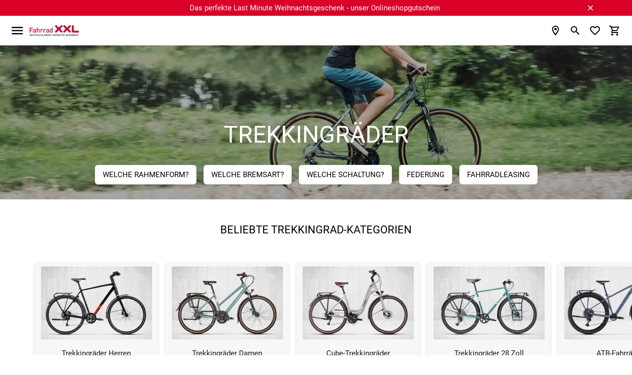

--- FILE ---
content_type: text/html; charset=UTF-8
request_url: https://www.fahrrad-xxl.de/fahrraeder/trekkingraeder/geschlecht.damen/
body_size: 85304
content:


<!DOCTYPE html>
<html lang="de"
      dir="ltr"
      data-jsts="1765361845"
      data-env="live"
      data-vwtype="warengruppe"
      data-vwname="detail"
      data-vwid="22"
      data-branch-active="1"
      data-custom-captcha="fxxlcaptcha"
      class="nojs html_warengruppe html_warengruppe_detail  env_live">
<head>
    




<meta charset="utf-8">


    <link rel="preconnect" href="https://cdn.fahrrad-xxl.de" crossorigin>

    <link rel="preconnect" href="https://cloud.ccm19.de" crossorigin>

<script>
    // read all cookies
    var dCookies = document.cookie.split(';');
    for (var i = 0; i < dCookies.length; i++) {
        dCookies[i] = dCookies[i].trim();
    }

    // ABTasty
    function addABTastyToHeader() {
        var ab_tasty_url_src= '//try.abtasty.com/0bada95a65f064608e3b1ec2ad3bc2f0.js';
        var headerTag = document.head;
        var ab_tasty_script = document.createElement('script');
        ab_tasty_script.onload = function () { return true; };
        ab_tasty_script.type = 'text/javascript';
        ab_tasty_script.setAttribute('src', ab_tasty_url_src);
        headerTag.appendChild(ab_tasty_script);
    }

    // Criteo
    function addCriteoToHeader() {
        var criteo_partner_id = '29075';
        var criteo_url_src = '//dynamic.criteo.com/js/ld/ld.js?a=' + criteo_partner_id;
        var headerTag = document.head;
        var criteo_script = document.createElement('script');
        criteo_script.onload = function () { return true; };
        criteo_script.type = 'text/javascript';
        criteo_script.async = true;
        criteo_script.setAttribute('src', criteo_url_src);
        headerTag.appendChild(criteo_script);
    }
</script>
    
    
<meta name="viewport" content="width=device-width, initial-scale=1">
<script>var et={ data:{}, app:{}, api:{} };et.data.layoutBreakpoints={"mobile":{"min":320,"max":979},"desktop":{"min":980,"max":1920},"small":{"min":320,"max":649},"medium":{"min":650,"max":979},"large":{"min":980,"max":1199},"xlarge":{"min":1200,"max":1499},"xxlarge":{"min":1500,"max":1920}};et.htmlHeadBreakpoints=et.data.layoutBreakpoints;</script>
<script>

!function(et) {
    "use strict";
    if (!et.hasOwnProperty('data')) {
        et.data={ }
    }
    document.documentElement.classList.remove('nojs');
    window.MSInputMethodContext && document.documentMode && document.documentElement.classList.add("ua-ie11");
    navigator.userAgent.indexOf('Mobile') > 0 && navigator.userAgent.indexOf('Safari') > 0  && document.documentElement.classList.add("ua-ios-safari");
    if(window.matchMedia("(pointer: coarse)").matches) {
        document.documentElement.classList.add("fxxl-is-touchscreen");
    } else {
        document.documentElement.classList.add("fxxl-is-not-touchscreen");
    }
}(et || (et={ }));
</script>

<meta http-equiv="X-UA-Compatible" content="IE=edge">

<title>Trekkingbike f&uuml;r Damen / Damen Trekkingrad bei Fahrrad XXL</title>

<meta name="robots" content="index,follow">

    <meta name="keywords" content="Trekkingr&auml;der">

    <meta name="description" content="Damen Trekkingrad bei Fahrrad XXL ☝ ➤ Gr&ouml;&szlig;te Auswahl Deutschlands ✔ ➤ Fachh&auml;ndler mit Filialnetz ✔ ➤ Kauf auf Rechnung ✔ ➤ Jetzt g&uuml;nstig kaufen!">

    <link rel="canonical" href="https://www.fahrrad-xxl.de/fahrraeder/trekkingraeder/geschlecht.damen/">

            <link rel="alternate" hreflang="de-de" href="https://www.fahrrad-xxl.de/fahrraeder/trekkingraeder/geschlecht.damen/">
            <link rel="alternate" hreflang="de-at" href="https://www.fahrrad-xxl.at/fahrraeder/trekkingraeder/geschlecht.damen/">
    

    
            <link rel="next" href="https://www.fahrrad-xxl.de/fahrraeder/trekkingraeder/geschlecht.damen/seite/2/?o=docscore" />
    

        <meta name="format-detection" content="telephone=no" />


    <!-- Important CSS Starts (size 2.8 KiB) -->
    <style>
        .fxxl-marketingspot-popup__container{display:block;background-color:#6ba749;color:#fff;text-decoration:none}.fxxl-marketingspot-popup__content{position:relative;padding:5px 5px 5px 0;text-align:center}.fxxl-marketingspot-popup__container--countdown .fxxl-marketingspot-popup__content{padding:0}.fxxl-marketingspot-popup__link{display:block;text-decoration:none;color:inherit}.fxxl-marketingspot-popup__button--close{position:absolute;right:calc(-1*(40px/2));top:5%;line-height:0;padding:5px;background-color:transparent;cursor:pointer}@media only screen and (min-width:980px){.fxxl-marketingspot-popup__button--close{top:50%;right:-20px;transform:translate(0,-50%)}}@media only screen and (min-width:1100px){.fxxl-marketingspot-popup__button--close{right:0}}.fxxl-marketingspot-popup__icon--close{transition:transform .15s cubic-bezier(.4,0,.2,1);transform-origin:50% 50%;fill:#fff}.fxxl-marketingspot-popup-countdown{display:-ms-grid;display:grid;-ms-grid-rows:1fr 1fr;grid-template-rows:1fr 1fr;-ms-grid-columns:1fr 180px;grid-template-columns:1fr 180px;width:max-content;margin:0 auto;overflow:hidden;perspective:500px;max-width:100%;height:75px;opacity:0;transition:opacity .25s cubic-bezier(.4,0,.2,1)}@media only screen and (min-width:980px){.fxxl-marketingspot-popup-countdown{-ms-grid-rows:45px;grid-template-rows:45px;-ms-grid-columns:1fr max-content 180px;grid-template-columns:1fr max-content 180px;align-items:center;height:45px}}.fxxl-marketingspot-popup-countdown__image{grid-row-start:1;grid-row-end:3;-ms-grid-row:1;-ms-grid-row-span:2;grid-column-start:1;grid-column-end:2;-ms-grid-column:1;-ms-grid-column-span:1;align-self:center;-ms-grid-row-align:center;max-height:75px;height:100%;width:auto;padding:0 10px 0 0;position:relative;z-index:1}@media only screen and (min-width:980px){.fxxl-marketingspot-popup-countdown__image{grid-row-start:1;grid-row-end:2;-ms-grid-row:1;-ms-grid-row-span:1;grid-column-start:1;grid-column-end:2;-ms-grid-column:1;-ms-grid-column-span:1;display:none}}.fxxl-marketingspot-popup-countdown__image--desktop{display:none}@media only screen and (min-width:980px){.fxxl-marketingspot-popup-countdown__image--desktop{display:block}}.fxxl-marketingspot-popup-countdown__counter{display:-ms-grid;display:grid;-ms-grid-rows:max-content max-content;grid-template-rows:max-content max-content;-ms-grid-columns:1fr max-content 1fr max-content 1fr max-content 1fr;grid-template-columns:1fr max-content 1fr max-content 1fr max-content 1fr;grid-row-start:2;grid-row-end:3;-ms-grid-row:2;-ms-grid-row-span:1;grid-column-start:2;grid-column-end:3;-ms-grid-column:2;-ms-grid-column-span:1;align-self:flex-start}@media only screen and (min-width:980px){.fxxl-marketingspot-popup-countdown__counter{grid-row-start:1;grid-row-end:2;-ms-grid-row:1;-ms-grid-row-span:1;grid-column-start:3;grid-column-end:4;-ms-grid-column:3;-ms-grid-column-span:1}}
    </style>
    <!-- Important CSS Ends -->

<script>
    var FxxlLoadStyleWithDelay = function ()
    {
        function FxxlLoadStyleWithDelay(cssUrl='')
        {
            var _this = this;
            this.eventActive = true;
            this.cssUrl = cssUrl;
            this.sorageKey = 'fxxlFirstStyleDelay';
            if ('ontouchstart' in document.documentElement) {
                this.eventType = 'touchstart';
            } else {
                this.eventType = 'mousemove';
            }
        }
        FxxlLoadStyleWithDelay.prototype.setup = function setup()
        {
            var __this = this;
            if (localStorage.getItem(this.sorageKey) === '1') {
                this.setStyleSheet();
            } else {
                if (document.readyState !== 'complete' && document.readyState !== 'interactive') {
                    document.addEventListener('DOMContentLoaded', function ()
                    {
                        __this.setEvent();
                    });
                } else {
                    this.setEvent();
                }
            }
        }

        FxxlLoadStyleWithDelay.prototype.setStyleSheetStorage = function setStyleSheetStorage()
        {
            localStorage.setItem(this.sorageKey, '1');
        }

        FxxlLoadStyleWithDelay.prototype.setStyleSheet = function setStyleSheet()
        {
            this.eventActive = false;
            this.setStyleSheetStorage();
            requestAnimationFrame(() => {
                const link = document.createElement("link");
                link.rel = 'stylesheet';
                link.href = this.cssUrl;
                document.head.appendChild(link);
            });
        };
        FxxlLoadStyleWithDelay.prototype.setEvent = function setEvent()
        {
            var __this = this;
            setTimeout(() => {
                document.body.addEventListener(__this.eventType, function fxxlSetMainStyleMediaEvent()
                {
                    if (__this.eventActive === true) {
                        __this.setStyleSheet();
                    }
                }, {
                    once: true
                });
            }, 1000);
        };
        return FxxlLoadStyleWithDelay;
    }();
</script>

    <!-- Critical CSS Starts (size 71.7 KiB) -->
    <style>
        @keyframes spinner{to{transform:rotate(360deg)}}@font-face{font-family:"Fxxl3-Roboto";font-style:normal;font-weight:400;font-display:swap;src:local("Roboto"),local("Roboto-Regular"),url(/custom/module/public/fxxl3/assets/fonts/fxxl3/roboto/Roboto-Regular.woff2) format("woff2");unicode-range:U+0460-052F,U+1C80-1C88,U+20B4,U+2DE0-2DFF,U+A640-A69F,U+FE2E-FE2F}@font-face{font-family:"Fxxl3-Roboto";font-style:normal;font-weight:400;font-display:swap;src:local("Roboto"),local("Roboto-Regular"),url(/custom/module/public/fxxl3/assets/fonts/fxxl3/roboto/Roboto-Regular.woff2) format("woff2");unicode-range:U+0400-045F,U+0490-0491,U+04B0-04B1,U+2116}@font-face{font-family:"Fxxl3-Roboto";font-style:normal;font-weight:400;font-display:swap;src:local("Roboto"),local("Roboto-Regular"),url(/custom/module/public/fxxl3/assets/fonts/fxxl3/roboto/Roboto-Regular.woff2) format("woff2");unicode-range:U+1F00-1FFF}@font-face{font-family:"Fxxl3-Roboto";font-style:normal;font-weight:400;font-display:swap;src:local("Roboto"),local("Roboto-Regular"),url(/custom/module/public/fxxl3/assets/fonts/fxxl3/roboto/Roboto-Regular.woff2) format("woff2");unicode-range:U+0370-03FF}@font-face{font-family:"Fxxl3-Roboto";font-style:normal;font-weight:400;font-display:swap;src:local("Roboto"),local("Roboto-Regular"),url(/custom/module/public/fxxl3/assets/fonts/fxxl3/roboto/Roboto-Regular.woff2) format("woff2");unicode-range:U+0102-0103,U+0110-0111,U+1EA0-1EF9,U+20AB}@font-face{font-family:"Fxxl3-Roboto";font-style:normal;font-weight:400;font-display:swap;src:local("Roboto"),local("Roboto-Regular"),url(/custom/module/public/fxxl3/assets/fonts/fxxl3/roboto/Roboto-Regular.woff2) format("woff2");unicode-range:U+0100-024F,U+0259,U+1E00-1EFF,U+2020,U+20A0-20AB,U+20AD-20CF,U+2113,U+2C60-2C7F,U+A720-A7FF}@font-face{font-family:"Fxxl3-Roboto";font-style:normal;font-weight:400;font-display:swap;src:local("Roboto"),local("Roboto-Regular"),url(/custom/module/public/fxxl3/assets/fonts/fxxl3/roboto/Roboto-Regular.woff2) format("woff2");unicode-range:U+0000-00FF,U+0131,U+0152-0153,U+02BB-02BC,U+02C6,U+02DA,U+02DC,U+2000-206F,U+2074,U+20AC,U+2122,U+2191,U+2193,U+2212,U+2215,U+FEFF,U+FFFD}html{-ms-text-size-adjust:100%;-webkit-text-size-adjust:100%;box-sizing:border-box;line-height:1.5;font-size:15px;font-family:"Fxxl3-Roboto",sans-serif;font-weight:400;color:rgba(0,0,0,.87)}*,:after,:before{box-sizing:inherit}button,input,optgroup,select,textarea{font-family:sans-serif;font-size:100%;line-height:1.15}input,optgroup,select,textarea{margin:0}a{color:#000;text-decoration:underline;-webkit-tap-highlight-color:transparent}.fxxl-h1,h1{font-size:2rem;line-height:110%;margin:calc(2rem/1.5) 0 calc(2rem/2.5)}.fxxl-h2,.fxxl-slider-heading,h2{font-size:1.46rem;line-height:110%;margin:calc(1.46rem/1.5) 0 calc(1.46rem/2.5)}.fxxl-h3,.fxxl-h4,h3,h4{font-size:1.2rem;line-height:110%;margin:calc(1.2rem/1.5) 0 calc(1.2rem/2.5)}.fxxl-h4,h4{font-size:1rem;margin:calc(1rem/1.5) 0 calc(1rem/2.5)}.fxxl-h5,.fxxl-h6,h5,h6{font-size:.9rem;line-height:110%;margin:calc(.9rem/1.5) 0 calc(.9rem/2.5)}.fxxl-h6,h6{font-size:.8rem;margin:calc(.8rem/1.5) 0 calc(.8rem/2.5)}.modal,.modal-overlay{position:fixed;left:0;right:0}.modal{background-color:#fafafa;padding:0;max-height:70%;width:55%;margin:auto;overflow-y:auto;border-radius:2px;will-change:top,opacity}.modal .modal-footer{padding:4px 6px}.modal-overlay{z-index:999;top:-25%;bottom:0;height:125%;width:100%;background:#000;display:none;will-change:opacity}::placeholder{color:#c7c7c7}input:not([type]),input[type=date]:not(.browser-default),input[type=datetime-local]:not(.browser-default),input[type=datetime]:not(.browser-default),input[type=email]:not(.browser-default),input[type=number]:not(.browser-default),input[type=password]:not(.browser-default),input[type=search]:not(.browser-default),input[type=tel]:not(.browser-default),input[type=text]:not(.browser-default),input[type=time]:not(.browser-default),input[type=url]:not(.browser-default),textarea.materialize-textarea{background-color:transparent;border:0;border-bottom:1px solid #949494;border-radius:0;outline:0;height:40px;width:100%;font-size:16px;margin:0 0 8px;padding:0;box-shadow:none}input:not([type]):disabled,input:not([type])[readonly=readonly],input[type=date]:not(.browser-default):disabled,input[type=date]:not(.browser-default)[readonly=readonly],input[type=datetime-local]:not(.browser-default):disabled,input[type=datetime-local]:not(.browser-default)[readonly=readonly],input[type=datetime]:not(.browser-default):disabled,input[type=datetime]:not(.browser-default)[readonly=readonly],input[type=email]:not(.browser-default):disabled,input[type=email]:not(.browser-default)[readonly=readonly],input[type=number]:not(.browser-default):disabled,input[type=number]:not(.browser-default)[readonly=readonly],input[type=password]:not(.browser-default):disabled,input[type=password]:not(.browser-default)[readonly=readonly],input[type=search]:not(.browser-default):disabled,input[type=search]:not(.browser-default)[readonly=readonly],input[type=tel]:not(.browser-default):disabled,input[type=tel]:not(.browser-default)[readonly=readonly],input[type=text]:not(.browser-default):disabled,input[type=text]:not(.browser-default)[readonly=readonly],input[type=time]:not(.browser-default):disabled,input[type=time]:not(.browser-default)[readonly=readonly],input[type=url]:not(.browser-default):disabled,input[type=url]:not(.browser-default)[readonly=readonly],textarea.materialize-textarea:disabled,textarea.materialize-textarea[readonly=readonly]{color:rgba(0,0,0,.42);border-bottom:1px dotted rgba(0,0,0,.42)}.uk-grid{margin-left:-25px}.uk-grid>*{padding-left:25px}@media (min-width:1220px){.uk-grid{margin-left:-35px}.uk-grid>*{padding-left:35px}}.uk-width-1-1,button>.fxxl-button{width:100%}*,button{outline:0}body,html{color:#000;background-color:#fff;padding:0;margin:0;z-index:1}body{overflow-x:hidden}button{border:0;background:0 0;box-shadow:none}.tooltipped>svg{width:20px;height:20px;fill:#949494}button,figure{margin:0;padding:0}html:not(.ua-ie11) svg:not([preserveAspectRatio]):not(.fxxl-svg-fix){max-width:100%;height:auto}img{max-width:100%;height:auto}.fxxl-h1,h1,h2{text-transform:uppercase}.fxxl-h1,.fxxl-slider-heading,h1,h2{font-weight:500}.fxxl-h2,.fxxl-h3,.fxxl-h4,.fxxl-h5,.fxxl-h6,h3,h4,h5,h6{font-weight:500;text-transform:uppercase}ul.fxxl-nav,ul.fxxl-nav ul{padding-left:0;list-style-type:none}ul.fxxl-nav li{list-style-type:none}ul.fxxl-nav a{text-decoration:none}.fxxl-text-center{text-align:center}.fxxl-text-small{font-size:.8rem}.fxxl-seo-text{padding:20px 0}@media only screen and (min-width:980px){.fxxl-seo-text{padding:50px 0}}.fxxl-seo-text--padding-top{padding-bottom:0}.fxxl-seo-text--padding-bottom{padding-top:0}@media only screen and (min-width:980px){.fxxl-seo-text__inhalt{display:none}}.fxxl-seo-text__inhalt--desktop,.fxxl-switch>input[type=checkbox]{display:none}@media only screen and (min-width:980px){.fxxl-seo-text__inhalt--desktop{display:inline}}.fxxl-headline{text-transform:uppercase;text-align:center;font-size:2rem;margin:25px 0}.fxxl-content-page-hero-banner .fxxl-headline{color:#fff;font-size:1.4rem;margin:15px 0}@media only screen and (min-width:980px){.fxxl-content-page-hero-banner .fxxl-headline{font-size:3.2rem;margin:25px 0}}.fxxl-hidden{display:none!important}@media only screen and (max-width:979px){.fxxl-hidden-small{display:none!important}}@media only screen and (min-width:980px){.fxxl-hidden-large{display:none!important}}.fxxl-secondary-color-text{color:#000}.fxxl-light-gray-text,.fxxl-primary-color-text{color:#949494!important}.fxxl-extra-light-gray-text{color:#d4d4d4!important}.fxxl-secondary-bg-color{background-color:#f7f7f7}.fxxl-separator-line{width:100%;display:block;height:1px;border:0;border-top:1px solid #e3e3e3;margin:0;padding:0}.fxxl-price{white-space:nowrap;font-weight:700}.fxxl-price-with-strike-price,.fxxl-strike-price{white-space:nowrap;font-weight:700;color:#d90128;margin-right:.5em}.fxxl-strike-price{color:#949494;text-decoration:line-through;margin-right:0!important}.fxxl-discount,.fxxl-unit-price{white-space:nowrap;font-weight:400;color:#949494}.fxxl-discount{flex:0 0 auto;box-sizing:border-box;display:inline-flex;align-items:center;justify-content:center;padding:2px 7px;border-radius:6px;color:#fff;background-color:#d90128}.grecaptcha-badge{visibility:hidden}.fxxl-text-input{position:relative}.fxxl-text-input__label{display:flex;position:relative;width:100%;height:40px;left:0;top:0;background-color:#f7f7f7;border-radius:6px;font-size:1rem;cursor:text;z-index:1;overflow:hidden}.fxxl-text-input__label--light-theme{background-color:#fff}.fxxl-text-input__label-text{color:#949494;position:absolute;z-index:2;left:0;top:0;line-height:40px;padding:0 40px 0 10px;font-size:inherit;white-space:nowrap}.fxxl-text-input__text{position:absolute;width:100%;height:50%;left:0;top:50%;border-width:0;background-color:transparent;outline:0;padding:0 20px 0 8px;font-size:inherit;transform:translate(0,-2px);transition:font-size .15s cubic-bezier(.4,0,.2,1);z-index:1}.fxxl-text-input--labelless .fxxl-text-input__text{top:2px;height:100%;text-align:center;padding:0 20px}.fxxl-text-input--unit .fxxl-text-input__text{padding:0 25px 0 20px}.fxxl-text-input__icon,.fxxl-text-input__unit{position:absolute;-webkit-user-select:none;-moz-user-select:none;-ms-user-select:none;user-select:none}.fxxl-text-input__unit{display:flex;align-items:center;top:0;right:0;padding:0 8px 0 5px;height:100%;max-width:25px;color:#000;z-index:1}.fxxl-text-input__icon{width:20px;height:20px}.fxxl-text-input__icon--left{left:calc(20px/2);top:50%;transform:translate(0,-50%);fill:#949494;z-index:2}.fxxl-text-input__icon--right{right:calc(20px/2);top:50%;transform:translate(0,-50%);z-index:2}.fxxl-text-input--left-icon .fxxl-text-input__text{padding:0 40px}.fxxl-text-input--left-icon .fxxl-text-input__label-text{transform-origin:40px center;padding:0 40px}html.ua-ios-safari input,html.ua-ios-safari option,html.ua-ios-safari select,html.ua-ios-safari textarea{font-size:1.07rem}.fxxl-switch{display:-ms-grid;display:grid;-ms-grid-rows:1 f;grid-template-rows:1 f;-ms-grid-columns:max-content max-content;grid-template-columns:max-content max-content;justify-content:flex-start;align-items:center;cursor:pointer}.fxxl-switch__title{grid-row-start:1;grid-row-end:2;-ms-grid-row:1;-ms-grid-row-span:1;grid-column-start:2;grid-column-end:3;-ms-grid-column:2;-ms-grid-column-span:1;display:block;text-decoration:underline;font-size:1rem}.fxxl-switch__title--unchecked{opacity:1}.fxxl-switch__title--checked{opacity:0}.fxxl-switch__icon{grid-row-start:1;grid-row-end:2;-ms-grid-row:1;-ms-grid-row-span:1;grid-column-start:1;grid-column-end:2;-ms-grid-column:1;-ms-grid-column-span:1;display:block;margin:0 5px 0 0}html.ua-ie11 .fxxl-switch__icon{width:24px;height:24px}.fxxl-switch>input[type=checkbox]:checked~.fxxl-switch__title--unchecked{opacity:0}.fxxl-switch>input[type=checkbox]:checked~.fxxl-switch__title--checked{opacity:1}.fxxl-button{display:-ms-inline-grid;display:inline-grid;-ms-grid-rows:1fr;grid-template-rows:1fr;-ms-grid-columns:minmax(10px,max-content) 1fr minmax(10px,max-content);grid-template-columns:minmax(10px,max-content) 1fr minmax(10px,max-content);align-items:center;min-height:40px;box-sizing:border-box;box-shadow:0 2px 2px 0 rgba(0,0,0,.01),0 3px 1px -2px rgba(0,0,0,.05),0 1px 5px 0 rgba(0,0,0,.15);background-color:#fff;border:1px solid #d4d4d4;border-radius:6px;line-height:1.1rem;text-transform:uppercase;text-decoration:none!important;color:#000;fill:#000;outline-width:0;-webkit-tap-highlight-color:transparent;cursor:pointer;-webkit-user-select:none;-moz-user-select:none;-ms-user-select:none;user-select:none}.fxxl-button:not(.fxxl-button--left-text) svg:first-of-type:not(.fxxl-button__icon--left)+.fxxl-button__text{padding:0 5px 0 24px}.fxxl-button__icon--left+.fxxl-button__text{padding:0 24px 0 5px}.fxxl-button.disabled,.fxxl-button:disabled,button:disabled>.fxxl-button{background-color:#d4d4d4;border:1px solid #d4d4d4;color:#949494;fill:#949494;box-shadow:none;cursor:default;pointer-events:none}.fxxl-button--full{display:-ms-grid;display:grid}.fxxl-button--green{background-color:#6ba749;border:1px solid #6ba749;color:#fff;fill:#fff}.fxxl-button--dark,.fxxl-button--red{background-color:#000;border:1px solid #000;color:#fff;fill:#fff}.fxxl-button--red{background-color:#d90128;border:1px solid #d90128}.fxxl-button--orange{background-color:#fac112;border:1px solid #e8d280;color:#000;fill:#000}.fxxl-button--left-text .fxxl-button__text{justify-content:left}.fxxl-button--textless{display:inline-flex;justify-content:center;padding:3px;min-width:40px}.fxxl-button--circle{border-radius:50%;width:40px;height:40px}.fxxl-button__text{grid-row-start:1;grid-row-end:2;-ms-grid-row:1;-ms-grid-row-span:1;grid-column-start:2;grid-column-end:3;-ms-grid-column:2;-ms-grid-column-span:1;display:flex;justify-content:center;align-items:center;padding:5px}.fxxl-content-page__container--v2 .fxxl-button__text{white-space:nowrap}.fxxl-button__icon{display:block;flex:0 0 auto;width:24px;height:24px;box-sizing:content-box;justify-content:center;margin:0 auto}.fxxl-button__icon--left,.fxxl-button__icon--right{grid-row-start:1;grid-row-end:2;-ms-grid-row:1;-ms-grid-row-span:1;grid-column-start:1;grid-column-end:2;-ms-grid-column:1;-ms-grid-column-span:1;padding:0 0 0 5px}.fxxl-button__icon--right{grid-column-start:3;grid-column-end:4;-ms-grid-column:3;padding:0 5px 0 0}.fxxl-icon{width:30px;height:30px}.fxxl-checkbox-icon__label{position:relative;color:inherit;display:block;cursor:pointer}.fxxl-element-artikel .fxxl-checkbox-icon__label{position:absolute;left:0;top:0;width:100%;height:100%}@media only screen and (max-width:979px){.fxxl-element-artikel .fxxl-checkbox-icon__label:before{content:"";position:absolute;left:50%;top:50%;width:300%;height:300%;transform:translate(-50%,-50%);z-index:1}}.fxxl-checkbox-icon__circle-effect{opacity:0}.fxxl-checkbox-icon__graphic{position:absolute;display:block;top:0;left:0;width:100%;z-index:2;transform-origin:50% 50%;transition:transform 200ms cubic-bezier(0,0,.2,1),opacity 200ms cubic-bezier(0,0,.2,1)}.fxxl-checkbox-icon__graphic--checked{transform:rotateZ(90deg);opacity:0}.fxxl-checkbox-icon__graphic--unchecked{transform:rotateZ(0deg)}.fxxl-checkbox-icon__checkbox{display:none}.fxxl-checkbox-icon__checkbox:checked~.fxxl-checkbox-icon__graphic--checked{transform:rotateZ(0deg);opacity:1}.fxxl-checkbox-icon__checkbox:checked~.fxxl-checkbox-icon__graphic--unchecked{transform:rotateZ(-90deg);opacity:0}.fxxl-base-card{display:block;position:relative;height:auto}.fxxl-base-card__title{text-align:center;margin-top:10px}@media only screen and (min-width:980px){.fxxl-base-card__title{display:block;position:absolute;margin-top:0;background-color:#fff;line-height:40px;padding:0 10px;bottom:15px;left:15px;border-radius:3px;transition:background-color .15s cubic-bezier(.4,0,.2,1),color .15s cubic-bezier(.4,0,.2,1);opacity:.9}}.fxxl-slider-card-v2 .fxxl-base-card__title{position:relative;left:0;top:0;margin:0;padding:10px 0;line-height:1.5;background-color:transparent}.fxxl-base-card__image{width:100%;border-radius:6px}.fxxl-base-card:not(.fxxl-base-card--with-text) .fxxl-base-card__image{box-shadow:0 2px 2px 0 rgba(0,0,0,.01),0 3px 1px -2px rgba(0,0,0,.05),0 1px 5px 0 rgba(0,0,0,.15);margin-top:5px;margin-bottom:5px}.fxxl-slider-card-v2 .fxxl-base-card__image{width:90%;border-radius:0;box-shadow:none!important}.fxxl-base-card__image-link{position:relative;display:block}@media only screen and (max-width:979px){.fxxl-base-card__image-link{margin:0 0 3px}}.fxxl-slider-card-v2 .fxxl-base-card__image-link{background-color:#f7f7f7;border-radius:6px;line-height:0;text-decoration:none;text-align:center;box-shadow:0 2px 2px 0 rgba(0,0,0,.01),0 3px 1px -2px rgba(0,0,0,.05),0 1px 5px 0 rgba(0,0,0,.15);margin-top:5px;margin-bottom:5px}.fxxl-base-container{min-height:100vh;max-width:1920px;overflow:hidden;margin:0 auto}.fxxl-container,.fxxl-container-fluid{box-sizing:border-box;width:100%}.fxxl-container{margin:0 auto;max-width:calc(100% - 40px)}@media only screen and (min-width:980px){.fxxl-container{max-width:89%}.fxxl-container--mobile--deprecated{max-width:100%}}@media only screen and (max-width:979px){.fxxl-container--praesenz-search,.fxxl-container--warengruppe-detail{max-width:unset!important}}.fxxl-container-dynamic,.fxxl-container-m0dw{box-sizing:border-box;width:100%;margin:0 auto;max-width:100%}@media only screen and (min-width:980px){.fxxl-container-dynamic,.fxxl-container-m0dw{max-width:89%}}.fxxl-container-dynamic-reverse,.fxxl-container-mwd0,.fxxl-footer-second__col--awards .fxxl-footer-second__col-container,.fxxl-footer-second__col--payment_methods .fxxl-footer-second__col-container,.fxxl-footer-second__col--shipping_methods .fxxl-footer-second__col-container{box-sizing:border-box;width:100%;margin:0 auto;max-width:calc(100% - 40px)}@media only screen and (min-width:980px){.fxxl-container-dynamic-reverse,.fxxl-container-mwd0,.fxxl-footer-second__col--awards .fxxl-footer-second__col-container,.fxxl-footer-second__col--payment_methods .fxxl-footer-second__col-container,.fxxl-footer-second__col--shipping_methods .fxxl-footer-second__col-container{max-width:100%}}.fxxl-main--base{background-color:#fff!important}@media only screen and (min-width:980px){.fxxl-main--sidebar-visible .fxxl-main__inner{display:flex}.fxxl-main__sidebar{flex:0 0 auto;display:block;width:223px;margin-right:27px}.fxxl-main__content{flex:1 1 auto;max-width:inherit}.fxxl-container--side-menu .fxxl-main__content{max-width:calc(100% - 250px)}}.modal{display:none}.fxxl-modal .fxxl-modal__header{position:-webkit-sticky;position:sticky;top:0;z-index:3;display:flex;align-items:center;min-height:55px;padding:2px 21px;background:#f7f7f7}.fxxl-modal .fxxl-modal__header-text{display:flex;align-items:center;font-size:1.133rem;line-height:1.2em;text-transform:uppercase;padding-right:10px}.fxxl-modal .fxxl-modal__header-close{flex:0 0 auto;display:flex;justify-content:center;align-items:center;width:40px;height:40px;margin:0 0 0 auto;padding:0;background:#fff;border:0;border-radius:50%;box-shadow:0 2px 2px 0 rgba(0,0,0,.01),0 3px 1px -2px rgba(0,0,0,.05),0 1px 5px 0 rgba(0,0,0,.15)}.fxxl-modal .fxxl-modal__content{position:relative}@media only screen and (max-width:979px){.fxxl-modal .fxxl-modal__content{padding:calc(40px/2)}}.fxxl-displayblock-fix--items-horizontal,.fxxl-displayblock-fix--row>div{display:flex;flex-flow:row nowrap;justify-content:center;align-content:center}.fxxl-displayblock-fix--row>div .fxxl-element-textblock-plain__content{margin:0 5px}.fxxl-comparison-widget__container{display:flex;position:fixed;opacity:0;left:0;right:auto;transform:translateX(-100%);will-change:transform;backface-visibility:hidden;transition:transform .2s cubic-bezier(.4,0,.2,1);z-index:8;width:60px;max-width:95px;min-width:67px;height:50px;max-height:95px;min-height:50px;background-color:#fff;box-sizing:border-box;padding:5px;border-radius:0 0 5px 0;border:1px solid #d4d4d4;justify-content:center;align-items:center;text-align:center;box-shadow:0 2px 2px 0 rgba(0,0,0,.01),0 3px 1px -2px rgba(0,0,0,.05),0 1px 5px 0 rgba(0,0,0,.15);bottom:30px}.fxxl-comparison-widget__container--active,.fxxl-comparison-widget__container--hide{transform:translateX(-100%);opacity:1;transition:transform .25s cubic-bezier(.4,0,.2,1)}.fxxl-comparison-widget__container--active{transform:translateX(0)}.fxxl-comparison-widget__container--show{transform:translateX(0);opacity:1;transition:transform 0s,opacity 0s}.fxxl-comparison-widget__container[data-counter]:not([data-counter=""])::after{content:attr(data-counter);display:block;position:absolute;background-color:#d90128;color:#fff;box-sizing:content-box;font-size:.8rem;top:-10px;right:-10px;width:20px;height:20px;line-height:20px;text-align:center;border-radius:50%;border:#fff 2px solid}.fxxl-base-header{position:-webkit-sticky;position:sticky;top:0;z-index:11}@media only screen and (min-width:1536px){.fxxl-base-header__container{transition:transform .5s cubic-bezier(.4,0,.2,1)}.fxxl-base-header--sticky .fxxl-base-header__container{transform:translate3d(0,-30px,0)}}.fxxl-header{max-width:calc(100% - 40px);display:flex;align-items:center;flex-wrap:wrap;width:100%;min-height:45px;padding:15px 0;margin:0 auto;order:1}@media only screen and (min-width:1536px){.fxxl-header{padding:0}}@media only screen and (min-width:1536px) and (min-width:980px){.fxxl-header{max-width:89%}}.fxxl-header__logo-content{display:flex;align-items:center;margin:0 0 0 10px;flex:0 0 auto;width:100px;height:25px;order:2}@media only screen and (min-width:1536px){.fxxl-header__logo-content{grid-column-start:2;grid-column-end:3;-ms-grid-column:2;-ms-grid-column-span:1;justify-content:center;margin:0;width:170px;height:40px;transition:padding .5s cubic-bezier(.4,0,.2,1);order:1}}.fxxl-header__logo-link{max-width:100%;line-height:0}.fxxl-header__logo-graphic{width:100%;height:100%;padding:1px 0;transition:transform .5s cubic-bezier(.4,0,.2,1);transform-origin:left center;object-fit:contain}@media only screen and (min-width:1536px){.fxxl-base-header--sticky .fxxl-header__logo-graphic{transform:scale(.8)}}.fxxl-header__icons{display:flex;align-items:center;justify-content:flex-end;margin-left:10px;flex:1 1 auto;order:3}.fxxl-header__icon{display:flex;align-items:center;justify-content:center;position:relative;width:30px;height:30px;margin:0 0 0 10px}@media only screen and (min-width:1536px){.fxxl-header__icon{margin:0 0 0 15px}}.fxxl-header__icon--person{display:none}@media only screen and (min-width:1536px){.fxxl-header__icon--person{display:flex}}.fxxl-header__icon--hidden,.fxxl-header__icon-filialen--hide{display:none}.fxxl-header__icon-base{display:flex;position:relative}.fxxl-header__icon-base[data-counter]:not([data-counter=""])::after{content:attr(data-counter);display:block;position:absolute;background-color:#d90128;color:#fff;box-sizing:content-box;font-size:.8rem;top:-8px;right:-8px;width:16px;height:16px;line-height:16px;text-align:center;border-radius:50%;border:#fff 2px solid}.fxxl-header__info-top{text-align:center;background-color:#6ba749;color:#fff;height:38px;align-items:center;justify-content:center;display:none}.fxxl-header__phone-hint-icon{position:relative;top:.19rem;margin:0 0 0 1px;flex:0 0 auto}.fxxl-header__info-bottom{text-align:center;background-color:#f7f7f7;color:#000;height:30px;font-size:.8rem;display:none}@media only screen and (min-width:1536px){.fxxl-header__info-bottom{display:block;transform:scale(1);opacity:1;transform-origin:top;transition:transform .5s cubic-bezier(.4,0,.2,1),opacity .5s cubic-bezier(.4,0,.2,1);will-change:transition,opacity}.fxxl-base-header--sticky .fxxl-header__info-bottom{transform:scale(1,0);opacity:0}}.fxxl-header__info-bottom-grid{display:-ms-grid;display:grid;-ms-grid-columns:20% 60% 20%;grid-template-columns:20% 60% 20%;line-height:30px;align-items:center;justify-content:center}.fxxl-header__info-bottom-item{display:inline-flex}.fxxl-header__info-bottom-icon{width:16px;margin-right:5px;height:auto}.fxxl-header__info-bottom-left{grid-column-start:1;grid-column-end:2;-ms-grid-column:1;-ms-grid-column-span:1;display:inline-flex}.fxxl-header__info-bottom-center{grid-column-start:2;grid-column-end:3;-ms-grid-column:2;-ms-grid-column-span:1;text-align:center}.fxxl-header__info-bottom-center-link{color:#949494;text-decoration:none}.fxxl-header__info-bottom-center i{font-size:1em}.fxxl-header__info-bottom-center svg{vertical-align:text-bottom}.fxxl-header__info-bottom-right{grid-column-start:3;grid-column-end:4;-ms-grid-column:3;-ms-grid-column-span:1;display:flex;justify-content:flex-end}.fxxl-breadcrumb a,.fxxl-element-artikel a,.fxxl-header-search{text-decoration:none}.fxxl-header-search--mobile{grid-row-start:2;grid-row-end:3;-ms-grid-row:2;-ms-grid-row-span:1;grid-column-start:1;grid-column-end:4;-ms-grid-column:1;-ms-grid-column-span:3;display:flex;position:relative;height:40px;opacity:1;transform-origin:left center;visibility:visible}@media only screen and (min-width:1536px){.fxxl-header-search--mobile{display:none}}.fxxl-header-search--mobile::after{content:"";position:absolute;display:block;width:100%;height:2px;left:0;bottom:10px;background-color:#000}.fxxl-header-search--desktop,.fxxl-header-search--mobile-hidden{display:none}.fxxl-base-header--sticky .fxxl-header-search--mobile{height:0;opacity:0;visibility:hidden;transition:height .25s cubic-bezier(.4,0,.2,1) .15s,opacity .15s cubic-bezier(.4,0,.2,1),visibility .15s cubic-bezier(.4,0,.2,1)}@media only screen and (min-width:1536px){.fxxl-header-search--desktop{display:flex;grid-row-start:1;grid-row-end:2;-ms-grid-row:1;-ms-grid-row-span:1;grid-column-start:1;grid-column-end:2;-ms-grid-column:1;-ms-grid-column-span:1;align-items:center;max-width:300px;transform-origin:left center}}.fxxl-header-search--desktop-hidden{opacity:0;visibility:hidden}.fxxl-header-search--desktop .fxxl-text-input__label{background-color:transparent}.fxxl-header-search__icon{height:24px!important}.fxxl-header-search__input{width:100%;border-width:0;padding:0 15px;height:24px;background-color:transparent}@media only screen and (min-width:1536px){.fxxl-header-search__input{height:auto;padding:0}}.fxxl-header__meine-filiale--hide,.fxxl-header__meine-filiale-icon--hide{display:none}.fxxl-read-more{position:relative;overflow-y:hidden;transition:padding-bottom .15s cubic-bezier(0,0,.2,1);z-index:1}.fxxl-read-more--xsmall{max-height:60px}@media only screen and (min-width:980px){.fxxl-read-more--xsmall{max-height:70px}}.fxxl-read-more--small{max-height:70px}@media only screen and (min-width:980px){.fxxl-read-more--small{max-height:100px}}.fxxl-read-more--medium{max-height:250px}@media only screen and (min-width:980px){.fxxl-read-more--medium{max-height:350px}}.fxxl-read-more--large{max-height:350px}@media only screen and (min-width:980px){.fxxl-read-more--large{max-height:450px}}.fxxl-read-more--active::after{content:"";position:absolute;left:0;bottom:0;width:100%;height:50px;background:linear-gradient(-180deg,rgba(255,255,255,0),#fff 85%);z-index:2}.fxxl-read-more__button{position:absolute;right:1%;bottom:1px;border:0;padding:0;margin:0;background-color:transparent;outline-width:0;width:100%;text-align:right;z-index:3}.fxxl-read-more__button:focus{background-color:transparent}.fxxl-read-more__button--opened::after{content:url(/custom/module/public/fxxl3/assets/img/icons/chevron-up.svg);position:relative;top:2px}.fxxl-read-more__button--closed::after{content:url(/custom/module/public/fxxl3/assets/img/icons/chevron-down.svg);position:relative;top:2px}.fxxl-select{position:relative}@media only screen and (min-width:980px){.fxxl-select{display:inline-block;width:auto;height:2.66rem}}.fxxl-select__display,.fxxl-select__input{-webkit-appearance:none;-moz-appearance:none;position:relative;height:100%;width:100%;border:1px solid #ececec;padding:0 40px 0 10px;border-radius:6px;box-shadow:inset 0 2px 2px 0 rgba(0,0,0,.01),inset 0 3px 1px -2px rgba(0,0,0,.05),inset 0 1px 5px 0 rgba(0,0,0,.15);cursor:pointer;transition:filter .15s cubic-bezier(.4,0,.2,1);caret-color:transparent;appearance:none;outline-width:0;text-overflow:ellipsis;z-index:1;display:flex;justify-content:space-between;align-items:center;color:#000}@media only screen and (min-width:980px){.fxxl-select__display,.fxxl-select__input{border-width:0}}.fxxl-select__display--placeholder,.fxxl-select__input--placeholder{color:#d4d4d4}.fxxl-select__select-container{position:fixed;visibility:hidden}.fxxl-select__icon{position:absolute;right:5px;top:50%;transform-origin:50% 0;transform:rotate(0deg) translate(0,-50%);transition:opacity .15s cubic-bezier(.4,0,.2,1),visibility .15s cubic-bezier(.4,0,.2,1),transform .15s cubic-bezier(.4,0,.2,1);cursor:pointer;z-index:2}.fxxl-select__icon--closed{opacity:1;visibility:visible;transform:rotate(0deg) translate(0,-50%)}.fxxl-accordion,.fxxl-select__icon--opened{visibility:hidden}.fxxl-accordion{opacity:0;transition:opacity .25s cubic-bezier(.4,0,.2,1) .25s}.fxxl-accordion--show{visibility:visible;opacity:1}.fxxl-accordion--margin-top{margin-top:10px!important}@media only screen and (min-width:980px){.fxxl-accordion--margin-top{margin-top:15px!important}}.fxxl-accordion--margin-bottom{margin-bottom:10px!important}@media only screen and (min-width:980px){.fxxl-accordion--margin-bottom{margin-bottom:15px!important}}.fxxl-accordion__head{display:flex;justify-content:space-between;align-items:center;text-align:left;background-color:#000;color:#fff;padding:5px 15px;cursor:pointer;text-decoration:none;border-bottom:1px solid #fff}.fxxl-accordion--white .fxxl-accordion__head{background-color:#fff;color:#000;border-bottom:1px solid #f7f7f7}.fxxl-accordion--gray .fxxl-accordion__head{background-color:#f7f7f7;color:#000;border-bottom:1px solid #fff}.fxxl-accordion--darkgray .fxxl-accordion__head{background-color:#d4d4d4;color:#000;border-bottom:1px solid #d4d4d4}.fxxl-accordion--green .fxxl-accordion__head{background-color:#6ba749;color:#fff;border-bottom:1px solid #6ba749}.fxxl-accordion--large .fxxl-accordion__head,.fxxl-accordion--medium .fxxl-accordion__head{min-height:40px;box-shadow:0 2px 2px 0 rgba(0,0,0,.01),0 3px 1px -2px rgba(0,0,0,.05),0 1px 5px 0 rgba(0,0,0,.15)}.fxxl-accordion--large .fxxl-accordion__head{min-height:50px;border-radius:6px;font-size:1.2rem}@media only screen and (min-width:980px){.fxxl-accordion--large .fxxl-accordion__head{min-height:66px}}@media only screen and (max-width:979px){.fxxl-accordion--ignore-mobile .fxxl-accordion__head{display:none}}@media only screen and (min-width:980px){.fxxl-accordion--ignore-desktop .fxxl-accordion__head{display:none}}.fxxl-accordion__head-icon{flex:0 0 auto;margin:0 5px 0 0;fill:#fff;max-width:none!important}.fxxl-accordion--darkgray .fxxl-accordion__head-icon,.fxxl-accordion--darkgray .fxxl-accordion__icon,.fxxl-accordion--gray .fxxl-accordion__head-icon,.fxxl-accordion--gray .fxxl-accordion__icon,.fxxl-accordion--white .fxxl-accordion__head-icon,.fxxl-accordion--white .fxxl-accordion__icon{fill:#000}.fxxl-accordion__button{display:-ms-grid;display:grid;-ms-grid-rows:1fr;grid-template-rows:1fr;-ms-grid-columns:1fr;grid-template-columns:1fr}.fxxl-accordion__icon{grid-row-start:1;grid-row-end:2;-ms-grid-row:1;-ms-grid-row-span:1;grid-column-start:1;grid-column-end:2;-ms-grid-column:1;-ms-grid-column-span:1;flex:0 0 auto;opacity:0;fill:#fff;max-width:none!important}.fxxl-accordion--large .fxxl-accordion__icon{width:30px;height:30px}.fxxl-accordion__icon--closed{opacity:1;transform:rotate(0deg);transition:opacity .15s cubic-bezier(.4,0,.2,1),transform .25s cubic-bezier(.4,0,.2,1)}.fxxl-accordion--deactivated .fxxl-accordion__content{max-height:0!important;opacity:0;visibility:hidden;transition:opacity .25s cubic-bezier(.4,0,.2,1),visibility 0s cubic-bezier(.4,0,.2,1) .25s,max-height .25s cubic-bezier(.4,0,.2,1)}.fxxl-accordion--reset .fxxl-accordion__content{max-height:none!important}@media only screen and (max-width:979px){.fxxl-accordion--ignore-mobile .fxxl-accordion__content{max-height:none!important;opacity:1!important;visibility:visible!important}}@media only screen and (min-width:980px){.fxxl-accordion--ignore-desktop .fxxl-accordion__content{max-height:none!important;opacity:1!important;visibility:visible!important}}.fxxl-element-artikel{position:relative;box-sizing:border-box;display:flex;flex-direction:column;min-width:175px;width:100%;max-width:370px;padding:10px;border-radius:6px;background-color:#fff;box-shadow:0 2px 2px 0 rgba(0,0,0,.01),0 3px 1px -2px rgba(0,0,0,.05),0 1px 5px 0 rgba(0,0,0,.15);margin-top:5px;margin-bottom:5px}.ua-ie11 .fxxl-touch-slider__container .fxxl-element-artikel{flex-direction:row}.fxxl-element-artikel__variant-main-slider{display:flex;align-items:center;overflow:hidden;line-height:0}@media only screen and (min-width:980px){.fxxl-element-artikel__variant-slider{max-height:100%}}.fxxl-element-artikel__variant-slider-container{display:none}@media only screen and (min-width:980px){.fxxl-element-artikel__variant-slider-container{position:absolute!important;display:block;right:0;top:0;width:90px;height:100%;padding:10px 10px 10px 0;transform:translate(calc(100% - 6px),0);background-color:#fff;border-top-right-radius:6px;border-bottom-right-radius:6px;opacity:0;visibility:hidden;box-shadow:0 2px 2px 0 rgba(0,0,0,.01),0 3px 1px -2px rgba(0,0,0,.05),5px 1px 5px -4px rgba(0,0,0,.15);transition:opacity .15s cubic-bezier(.4,0,.2,1),visibility .5s cubic-bezier(.4,0,.2,1);z-index:10}}.fxxl-element-artikel__variant-slider-size{display:none}@media only screen and (min-width:980px){.fxxl-element-artikel__variant-slider-size{position:absolute;display:flex;align-items:center;color:#949494;left:0;bottom:8px;width:calc(100% + 90px - 6px);height:auto;padding:3px 15px 6px;background-color:#fff;border-bottom-left-radius:6px;border-bottom-right-radius:6px;transform:translate(0,100%);opacity:0;visibility:hidden;box-shadow:0 2px 2px 0 rgba(0,0,0,.01),0 3px 1px -2px rgba(0,0,0,.05),0 2px 2px 0 rgba(0,0,0,.15);transition:opacity .15s cubic-bezier(.4,0,.2,1),visibility .5s cubic-bezier(.4,0,.2,1);z-index:15}}.fxxl-element-artikel__variant-select-image-container{margin:0 auto}.fxxl-element-artikel__link{display:flex;flex-direction:column;flex:1 1 auto;width:100%}.fxxl-element-artikel__title{position:relative;margin-top:2px;color:#000;max-height:44px;overflow:hidden;text-overflow:ellipsis;white-space:nowrap;z-index:1}@media only screen and (min-width:980px){.fxxl-element-artikel__title{margin-top:5px}}.fxxl-element-artikel__image-container{position:relative;padding-top:20px;color:#d4d4d4}.fxxl-element-artikel__image{display:block;flex:0 0 auto}@media only screen and (min-width:980px){.fxxl-element-artikel__image--main{align-self:flex-start}}.fxxl-element-artikel__auszeichnung{position:absolute;width:30%;top:16px;left:0;line-height:0;border-bottom-right-radius:3px;border-top-right-radius:3px;overflow:hidden}@media only screen and (min-width:980px){.fxxl-element-artikel__auszeichnung{top:22px}}.fxxl-element-artikel__favorite{position:absolute;top:15px;right:15px;height:22px;width:22px;color:#d4d4d4}.fxxl-element-artikel__favorite svg{fill:#949494}.fxxl-element-artikel__brand-rating{position:relative;margin-top:5px;font-size:.66rem;color:#949494;display:flex;justify-content:space-between;z-index:1}@media only screen and (min-width:980px){.fxxl-element-artikel__brand-rating{font-size:.8rem}}.fxxl-element-artikel__brand{flex:1 1 auto;text-align:left;text-transform:uppercase;white-space:nowrap;text-overflow:ellipsis;overflow:hidden;transform:translate(0,.14rem)}.fxxl-element-artikel__price-content{display:flex;flex-wrap:wrap;align-items:center;margin-top:auto;padding-top:5px}.fxxl-element-artikel__price-content>*{margin-right:5px}.fxxl-element-artikel__price--discount{margin-left:auto;margin-right:0;font-size:.8em;line-height:1.5em}.fxxl-element-artikel__price--unit-price{width:100%;font-size:.8em;line-height:1}.fxxl-element-artikel__variant-colors-mobile{display:flex;flex-direction:row;align-items:center;gap:5px;margin:5px 0}@media only screen and (max-width:599px){.fxxl-warengruppe-detail-default .fxxl-element-artikel__variant-colors-mobile[data-count="1"]{display:none}}@media only screen and (min-width:980px){.fxxl-element-artikel__variant-colors-mobile{display:none}}.fxxl-element-artikel__variant-colors-mobile-item{position:relative;overflow:hidden;height:13px;width:13px;border-radius:50%;background-color:currentColor;margin:0;flex:0 0 auto;border:1px solid #d4d4d4;display:flex;justify-content:center}.fxxl-element-artikel__variant-colors-mobile-more{font-size:.7rem;color:#949494;margin:0 0 0 1px}.fxxl-artikel-detail .fxxl-element-textblock_content_button{margin-top:15px}.fxxl-element-rating-star{flex:0 0 auto;display:inline-flex;align-items:center;box-sizing:border-box;padding:2px 6px 2px 8px;border-radius:1em;background-color:#f7f7f7;color:#949494;font-weight:400;line-height:1}.fxxl-element-rating-star::before{content:attr(data-rating-value)}.fxxl-element-rating-star::after{content:"★";color:#fac112;margin-left:3px;transform:scale(.92) translateY(-1px)}.fxxl-touch-slider{display:block;overflow:hidden;position:relative;max-width:100vw}.fxxl-touch-slider__container{display:inline-flex;flex-wrap:nowrap;position:relative;width:max-content;-webkit-overflow-scrolling:touch}.fxxl-touch-slider__scroller-container{scrollbar-width:none;-ms-overflow-style:none;padding:0 10px;position:relative;margin:0;-webkit-overflow-scrolling:touch}.fxxl-touch-slider__scroller-container--horizontal{width:100%;overflow-x:scroll;overflow-y:hidden}.fxxl-touch-slider__scroller-container--vertical{height:100%;overflow-y:scroll;overflow-x:hidden}.fxxl-touch-slider--vertical{flex-direction:column}.fxxl-touch-slider__item{position:relative;flex:0 0 auto;text-decoration:none}.fxxl-slider-loader{position:relative}.fxxl-slider-loader:not(.fxxl-slider-loader--loaded){display:flex;flex-wrap:wrap}.fxxl-slider-loader:not(.fxxl-slider-loader--loaded)>:not([data-slider=notItem]):not(:first-of-type){display:none}.fxxl-slider-loader::before{content:"";position:absolute;left:0;top:0;z-index:10;width:100%;height:100%;background-color:#fff}.fxxl-slider-loader::after{content:"";box-sizing:border-box;position:absolute;top:50%;left:50%;width:80px;height:80px;margin-top:-40px;margin-left:-40px;border-radius:50%;border:2px solid #ccc;border-top-color:#333;animation:spinner .6s linear infinite;z-index:11}@media only screen and (min-width:980px){.fxxl-slider-loader::after{width:140px;height:140px;margin-top:-70px;margin-left:-70px}}.fxxl-slider-loader--loaded{height:auto}.fxxl-slider-loader--loaded::after,.fxxl-slider-loader--loaded::before{display:none}@media only screen and (max-width:979px){.fxxl-slider-nav{display:none!important}}@media only screen and (min-width:980px){.fxxl-slider-nav{display:block;position:absolute;opacity:0;visibility:hidden;z-index:2}}.fxxl-slider-heading{display:block;text-transform:uppercase;text-align:center;width:100%;margin:0;padding:20px 0}@media only screen and (min-width:980px){.fxxl-slider-heading{padding:50px 0}}.fxxl-main-slider__images{display:inline-flex;width:100%}.fxxl-current-topics{position:relative;width:100%;margin-bottom:0;padding:0 0 20px}@media only screen and (min-width:980px){.fxxl-current-topics{padding:0 0 40px}}@media only screen and (max-width:979px){.fxxl-current-topics.fxxl-slider-card-v2{max-height:290px;overflow:hidden}}.fxxl-current-topics__item{width:250px;flex:0 0 auto}@media only screen and (min-width:980px){.fxxl-current-topics__item{width:419px}.fxxl-slider-card-v2 .fxxl-current-topics__item{width:250px}}.fxxl-recently-viewed-products-slider .fxxl-element-artikel,.fxxl-top-sales-slider .fxxl-element-artikel{max-width:calc(66vw - 25px);flex:0 0 auto}@media only screen and (min-width:980px){.fxxl-recently-viewed-products-slider .fxxl-element-artikel,.fxxl-top-sales-slider .fxxl-element-artikel{max-width:280px}}.fxxl-product-cards-slider{padding-bottom:20px}@media only screen and (min-width:980px){.fxxl-product-cards-slider{padding-bottom:50px}}.fxxl-product-cards-slider .fxxl-element-artikel{max-width:calc(66vw - 25px);flex:0 0 auto}@media only screen and (min-width:980px){.fxxl-product-cards-slider .fxxl-element-artikel{max-width:280px}.fxxl-subelement-displayblock-slider-simple--branch-detail{max-width:89%}}@media only screen and (max-width:979px){.fxxl-touch-slider__item:not(.fxxl-touch-slider__item--max-content):not(.fxxl-touch-slider__item--full):not(.fxxl-usp-slider__item){max-width:calc(66vw - 25px)}}.fxxl-icon-cards-slider{background-color:#f7f7f7;padding:20px 0 60px}.fxxl-icon-cards-slider__item{display:flex;width:284px}.fxxl-icon-cards-slider__card{background-color:#fff;padding:20px;box-shadow:0 2px 2px 0 rgba(0,0,0,.01),0 3px 1px -2px rgba(0,0,0,.05),0 1px 5px 0 rgba(0,0,0,.15);border-radius:6px;display:flex;flex-direction:column;align-items:center;margin:50px 0 2px;position:relative;width:100%}.fxxl-icon-cards-slider__card-icon{position:absolute;top:-36px}.fxxl-icon-cards-slider__card-title{margin:15px 0 0;text-transform:uppercase}.fxxl-icon-cards-slider__card-text{width:100%;margin:15px 0 0;color:#949494}.fxxl-menu--main,.fxxl-menu--main .fxxl-menu__button{display:flex;flex:0 0 auto;background-color:transparent}.fxxl-menu--main{box-shadow:none;min-height:max-content;order:1}@media only screen and (min-width:1536px){.fxxl-menu--main{transition:transform .5s cubic-bezier(.4,0,.2,1);flex:1 1 auto;order:2}}.fxxl-menu--main .fxxl-menu__button{align-items:center;border-width:0;padding:0;cursor:pointer;text-align:left}@media only screen and (min-width:1536px){.fxxl-menu--main .fxxl-menu__button{display:none}}.fxxl-menu--main .fxxl-menu__list{position:fixed;visibility:hidden;display:flex;color:#000;background:#fff;margin:0}@media only screen and (min-width:1536px){.fxxl-menu--main .fxxl-menu__list{position:relative;visibility:visible;flex-direction:row;align-items:center;justify-content:center;text-transform:uppercase;width:100%;height:70px;font-weight:500;background:inherit;opacity:1;padding:0}}.fxxl-menu--main .fxxl-menu__item--mobile-footer,.fxxl-menu--main .fxxl-menu__item--sub{display:none}@media only screen and (min-width:1536px){.fxxl-menu--main .fxxl-menu__item--sub{visibility:hidden}}.fxxl-menu--main .fxxl-menu__link{position:relative;color:inherit;line-height:1rem;display:flex;align-items:center;margin:0}@media only screen and (min-width:1536px){.fxxl-menu--main .fxxl-menu__link{min-height:2rem;transition:color .15s cubic-bezier(.4,0,.2,1);padding:0 15px}.fxxl-menu--main .fxxl-menu__link--main{display:flex;align-items:center;height:50px}}.fxxl-side-menu--main{visibility:hidden;position:relative;left:0;top:0;margin:0;padding:0;z-index:10}.fxxl-side-menu--main .fxxl-side-menu__list{position:fixed;visibility:hidden}.fxxl-element-cart__kaufen-button{display:flex;justify-content:center;width:100%;margin:20px 0;position:relative}.fxxl-element-cart__kaufen-button-action--paypal-cover{position:absolute;pointer-events:none;z-index:10}.fxxl-element-cart__external_buy_button--paypalcommerceplatform{height:40px!important;width:90%;overflow-y:clip;opacity:.1}.fxxl-header-notification{max-width:calc(100% - 40px);width:100%;padding:0 0 10px;margin:0 auto;order:2}@media only screen and (min-width:1536px) and (min-width:980px){.fxxl-header-notification{max-width:89%}}.fxxl-header-notification__alert{display:-ms-grid;display:grid;-ms-grid-rows:100%;grid-template-rows:100%;-ms-grid-columns:1fr 30px;grid-template-columns:1fr 30px;justify-content:space-between;align-items:center;border:1px solid currentColor;border-radius:3px;min-height:40px}.fxxl-header-notification__alert--success{color:#6ba749;background-color:#fff}.fxxl-header-notification__alert--danger{color:#d90128;background-color:#ffe9ed}.fxxl-header-notification__alert--amazon-danger{color:#d90128;background-color:#ffe9ed;margin-bottom:20px}.fxxl-header-notification__text{grid-row-start:1;grid-row-end:2;-ms-grid-row:1;-ms-grid-row-span:1;grid-column-start:1;grid-column-end:2;-ms-grid-column:1;-ms-grid-column-span:1;padding:5px 20px;text-align:left;font-size:.8rem}.fxxl-header-notification__button{display:block}.fxxl-header-notification__button--close,.fxxl-marketingspot-popup-countdown__title{grid-row-start:1;grid-row-end:2;-ms-grid-row:1;-ms-grid-row-span:1;grid-column-start:2;grid-column-end:3;-ms-grid-column:2;-ms-grid-column-span:1}.fxxl-header-notification__button--close{justify-self:center;color:inherit;fill:currentColor;width:16px;height:16px;cursor:pointer}.fxxl-marketingspot-popup-countdown__title{font-size:1.2rem;font-weight:700;align-self:flex-end;-ms-grid-row-align:flex-end}@media only screen and (min-width:980px){.fxxl-marketingspot-popup-countdown__title{grid-row-start:1;grid-row-end:2;-ms-grid-row:1;-ms-grid-row-span:1;grid-column-start:2;grid-column-end:3;-ms-grid-column:2;-ms-grid-column-span:1;align-self:center;-ms-grid-row-align:center;padding:0 30px;font-size:1.4rem}}.fxxl-marketingspot-popup-countdown__counter-box-number{font-weight:700;font-size:1.2rem}@media only screen and (min-width:980px){.fxxl-marketingspot-popup-countdown__counter-box-number{font-size:1.5rem}}.fxxl-marketingspot-popup-countdown__counter-box-number--days,.fxxl-marketingspot-popup-countdown__counter-box-number--hours{grid-row-start:1;grid-row-end:2;-ms-grid-row:1;-ms-grid-row-span:1;grid-column-start:1;grid-column-end:2;-ms-grid-column:1;-ms-grid-column-span:1}.fxxl-marketingspot-popup-countdown__counter-box-number--hours{grid-column-start:3;grid-column-end:4;-ms-grid-column:3}.fxxl-marketingspot-popup-countdown__counter-box-number--minutes,.fxxl-marketingspot-popup-countdown__counter-box-number--seconds{grid-row-start:1;grid-row-end:2;-ms-grid-row:1;-ms-grid-row-span:1;grid-column-start:5;grid-column-end:6;-ms-grid-column:5;-ms-grid-column-span:1}.fxxl-marketingspot-popup-countdown__counter-box-number--seconds{grid-column-start:7;grid-column-end:8;-ms-grid-column:7}.fxxl-marketingspot-popup-countdown__counter-box-title{position:relative;top:-5px;font-size:.5rem}@media only screen and (min-width:980px){.fxxl-marketingspot-popup-countdown__counter-box-title{font-size:.6rem}}.fxxl-marketingspot-popup-countdown__counter-box-title--days,.fxxl-marketingspot-popup-countdown__counter-box-title--hours{grid-row-start:2;grid-row-end:3;-ms-grid-row:2;-ms-grid-row-span:1;grid-column-start:1;grid-column-end:2;-ms-grid-column:1;-ms-grid-column-span:1}.fxxl-marketingspot-popup-countdown__counter-box-title--hours{grid-column-start:3;grid-column-end:4;-ms-grid-column:3}.fxxl-marketingspot-popup-countdown__counter-box-title--minutes,.fxxl-marketingspot-popup-countdown__counter-box-title--seconds{grid-row-start:2;grid-row-end:3;-ms-grid-row:2;-ms-grid-row-span:1;grid-column-start:5;grid-column-end:6;-ms-grid-column:5;-ms-grid-column-span:1}.fxxl-marketingspot-popup-countdown__counter-box-title--seconds{grid-column-start:7;grid-column-end:8;-ms-grid-column:7;width:2.66rem}.fxxl-marketingspot-popup-countdown__counter-box-separator{font-weight:700;font-size:1.2rem}@media only screen and (min-width:980px){.fxxl-marketingspot-popup-countdown__counter-box-separator{font-size:1.5rem}}.fxxl-marketingspot-popup-countdown__counter-box-separator--hours{grid-row-start:1;grid-row-end:2;-ms-grid-row:1;-ms-grid-row-span:1;grid-column-start:2;grid-column-end:3;-ms-grid-column:2;-ms-grid-column-span:1}.fxxl-marketingspot-popup-countdown__counter-box-separator--minutes,.fxxl-marketingspot-popup-countdown__counter-box-separator--seconds{grid-row-start:1;grid-row-end:2;-ms-grid-row:1;-ms-grid-row-span:1;grid-column-start:4;grid-column-end:5;-ms-grid-column:4;-ms-grid-column-span:1}.fxxl-marketingspot-popup-countdown__counter-box-separator--seconds{grid-column-start:6;grid-column-end:7;-ms-grid-column:6}.fxxl-karriere-joblist{background-color:#f7f7f7;display:flex;flex-direction:column;gap:20px;padding:30px 150px}.fxxl-karriere-joblist__item{display:grid;grid-template-columns:1fr max-content;grid-template-rows:max-content max-content;padding:20px;background-color:#fff;border-radius:6px;box-shadow:0 2px 2px 0 rgba(0,0,0,.01),0 3px 1px -2px rgba(0,0,0,.05),0 1px 5px 0 rgba(0,0,0,.15);text-decoration:none}.fxxl-karriere-joblist__item-title{grid-column:1/2;grid-row:1/2;font-size:1.3rem}@media only screen and (max-width:979px){.fxxl-karriere-joblist__item-title{font-size:1.1rem}}.fxxl-karriere-joblist__item-infos{grid-column:1/2;grid-row:2/3;color:#949494}@media only screen and (max-width:979px){.fxxl-karriere-joblist__item-infos-label{display:none}}.fxxl-karriere-joblist__item-icon{grid-column:2/3;grid-row:1/3;align-self:center}.fxxl-karriere-header{display:flex;flex-direction:column;border-bottom:1px solid #d4d4d4}.fxxl-karriere-header__inset{margin:0 auto -58px;position:relative;top:-88px;background:#fff;width:1210px;padding:40px;border-radius:6px;box-shadow:0 2px 2px 0 rgba(0,0,0,.01),0 3px 1px -2px rgba(0,0,0,.05),0 1px 5px 0 rgba(0,0,0,.15);display:flex;flex-direction:column;z-index:1}@media only screen and (max-width:979px){.fxxl-karriere-header__inset{margin:0 auto -24px;top:-44px;width:95%;padding:20px}}.fxxl-karriere-header__inset-logo-link{display:block;position:absolute;top:0;transform:translate(0,-50%);background:#fff;width:190px;height:190px;border-radius:50%;padding:10px;overflow:hidden;z-index:-1;align-self:center}.fxxl-karriere-header__inset-logo-image{position:relative;top:31px}.fxxl-karriere-header__inset-main-title{text-transform:none;margin:0;font-size:1.46rem}.fxxl-karriere-header__inset-subtitle{font-size:1rem;color:#949494;line-height:120%;margin-top:6px}.fxxl-karriere-filter{display:grid;grid-template-columns:1fr 1fr 1fr 1fr;gap:20px;margin:20px 0 0}@media only screen and (max-width:979px){.fxxl-karriere-filter{margin:15px 0 0;display:flex;flex-direction:column;gap:15px}}.fxxl-karriere-filter__submit{width:max-content;margin:0 auto}@media only screen and (max-width:979px){.fxxl-karriere-filter__submit--desktop{display:none}}@media only screen and (min-width:980px){.fxxl-karriere-filter__submit--mobile{display:none}}.fxxl-merkliste__list .fxxl-element-artikel__price-content{margin-top:0}.fxxl-merkliste__list .fxxl-element-artikel-productnumber__list{height:100%;display:flex;flex-direction:column;justify-content:start;align-items:start}.fxxl-merkliste__list .fxxl-element-artikel-productnumber__list-item{width:100%}.fxxl-merkliste__list .fxxl-element-artikel-productnumber__list-item::after{content:"";display:block;position:relative;bottom:-11px;left:-10px;width:calc(100% + 20px);height:1px;background-color:#e3e3e3}@media only screen and (min-width:980px){.fxxl-merkliste__list .fxxl-element-artikel-productnumber__list-item::after{left:-15px;width:calc(100% + 30px)}}.fxxl-person__icon-base[data-counter]:not([data-counter=""])::after{content:attr(data-counter);display:block;position:absolute;background-color:#d90128;color:#fff;box-sizing:content-box;font-size:.8rem;top:-45px;right:-8px;width:18px;height:18px;line-height:18px;text-align:center;border-radius:50%;border:#fff 2px solid}.pvd-qna__item-answer{padding:15px 20px 20px}@media only screen and (min-width:980px){.pvd-qna__item-answer{padding:15px 15px 20px}}.fxxl-rating{display:flex;align-items:center;color:#949494;font-size:.8rem;flex:0 0 auto}.fxxl-rating--big{font-size:.9rem}.fxxl-rating--bigger{font-size:1.2rem}.fxxl-rating__icon{position:relative;margin:0 5px 0 0}.fxxl-rating__icon-bar,.fxxl-rating__icon::before{-webkit-mask-image:url(/custom/module/public/fxxl3/assets/img/icons/star_border_black_24dp.svg);mask-image:url(/custom/module/public/fxxl3/assets/img/icons/star_border_black_24dp.svg);-webkit-mask-size:17px;mask-size:17px;position:relative;display:block;content:"";background-color:#000;width:85px;height:17px;z-index:1}.fxxl-rating--yellow .fxxl-rating__icon-bar,.fxxl-rating--yellow .fxxl-rating__icon::before{background-color:#fac112}.fxxl-rating--small .fxxl-rating__icon::before{-webkit-mask-size:14px;mask-size:14px;width:70px;height:14px}.fxxl-rating--big .fxxl-rating__icon::before{-webkit-mask-size:20px;mask-size:20px;width:100px;height:20px}.fxxl-rating--bigger .fxxl-rating__icon::before{-webkit-mask-size:30px;mask-size:30px;width:150px;height:30px}.fxxl-rating__icon-bar{-webkit-mask-image:url(/custom/module/public/fxxl3/assets/img/icons/star_black_24dp.svg);mask-image:url(/custom/module/public/fxxl3/assets/img/icons/star_black_24dp.svg);position:absolute;width:100%;left:0;top:0;z-index:2}.fxxl-rating--small .fxxl-rating__icon-bar{-webkit-mask-size:14px;mask-size:14px;height:14px}.fxxl-rating--big .fxxl-rating__icon-bar{-webkit-mask-size:20px;mask-size:20px;height:20px}.fxxl-rating--bigger .fxxl-rating__icon-bar{-webkit-mask-size:30px;mask-size:30px;height:30px}.fxxl-search--main{position:absolute;opacity:0;visibility:hidden}@media only screen and (min-width:980px){.fxxl-search--main{-ms-grid-rows:70px max-content;grid-template-rows:70px max-content;transition:opacity .25s cubic-bezier(.4,0,.2,1),visibility .25s cubic-bezier(.4,0,.2,1)}.fxxl-base-header--sticky .fxxl-search--main{-ms-grid-rows:60px max-content;grid-template-rows:60px max-content}}.fxxl-search--main .fxxl-search__container{position:absolute;box-sizing:border-box;padding:0 calc(40px/2)}@media only screen and (min-width:980px){.fxxl-search--main .fxxl-search__container{padding:0 25px}}@media only screen and (min-width:980px){.fxxl-breadcrumb{display:flex;justify-content:flex-start;align-items:center;list-style:none;padding:15px 0;margin:0 auto}.fxxl-breadcrumb__element{display:inherit;align-items:inherit;font-size:.8rem}.fxxl-breadcrumb__element--active{color:#949494}.fxxl-breadcrumb__icon{fill:currentColor}.fxxl-main--karriereportal .fxxl-breadcrumb{display:none}}.fxxl-breadcrumb{display:none}@media only screen and (min-width:980px){.fxxl-breadcrumb{display:flex;justify-content:flex-start;align-items:center;list-style:none;padding:15px 0;margin:0 auto}.fxxl-breadcrumb__element{display:inherit;align-items:inherit;font-size:.8rem}.fxxl-breadcrumb__element--active{color:#949494}.fxxl-breadcrumb__icon{fill:currentColor}.fxxl-main--karriereportal .fxxl-breadcrumb{display:none}}.fxxl-content-page__container{display:flex;flex-wrap:wrap;justify-content:space-between;text-align:center}@media only screen and (min-width:980px){.fxxl-content-page__container{flex-wrap:nowrap;text-align:inherit}}.fxxl-content-page__container--v2{position:relative;display:inline-flex;flex-wrap:nowrap;z-index:1}@media only screen and (max-width:979px){.fxxl-content-page__container--v2{opacity:0}}@media only screen and (min-width:980px){.fxxl-content-page__container--v2{width:max-content}}.fxxl-content-page__container--show{transition:opacity .25s cubic-bezier(.4,0,.2,1);opacity:1}@media only screen and (max-width:979px){.fxxl-content-page__container>div{width:100%!important;padding:0 0 20px}.fxxl-content-page__container>div[data-pos-subtemplate=fxxl3_content_button]{padding:0 0 10px}}.fxxl-content-page__container--v2>div{margin:0 7px}@media only screen and (max-width:979px){.fxxl-content-page__container--v2>div{width:100vw!important;margin:0 0 30px;padding:0}}@media only screen and (min-width:980px){.fxxl-content-page__container--v2>div:first-child{margin:0 7px 0 0}.fxxl-content-page__container--v2>div:last-child{margin:0 0 0 7px}}.fxxl-content-page__container-title{text-transform:uppercase;text-align:center;font-weight:500;font-size:1.2rem;padding:20px 0}@media only screen and (min-width:980px){.fxxl-content-page__container-title{font-size:1.46rem;padding:50px 0}}.fxxl-content-page-hero-banner{display:-ms-grid;display:grid;-ms-grid-rows:1fr max-content;grid-template-rows:1fr max-content;-ms-grid-columns:auto;grid-template-columns:auto;position:relative;padding:0}@media only screen and (min-width:980px){.fxxl-content-page-hero-banner{-ms-grid-rows:1fr max-content;grid-template-rows:1fr max-content;padding:0}}@media only screen and (max-width:979px){.fxxl-warengruppe-header--with-buttons .fxxl-content-page-hero-banner{padding:0 0 20px}}.fxxl-content-page-hero-banner>div[data-pos-subtemplate=fxxl3_hero_image]{grid-row-start:1;grid-row-end:3;-ms-grid-row:1;-ms-grid-row-span:2;grid-column-start:1;grid-column-end:2;-ms-grid-column:1;-ms-grid-column-span:1}@media only screen and (min-width:980px){.fxxl-content-page-hero-banner>div[data-pos-subtemplate=fxxl3_hero_image]{grid-row-start:1;grid-row-end:3;-ms-grid-row:1;-ms-grid-row-span:2}}.fxxl-content-page-hero-banner>div[data-pos-subtemplate=fxxl3_content_container]{grid-row-start:2;grid-row-end:3;-ms-grid-row:2;-ms-grid-row-span:1;grid-column-start:1;grid-column-end:2;-ms-grid-column:1;-ms-grid-column-span:1;position:relative;top:42px;text-align:center;overflow-x:auto}@media only screen and (min-width:980px){.fxxl-content-page-hero-banner>div[data-pos-subtemplate=fxxl3_content_container]{grid-row-start:2;grid-row-end:3;-ms-grid-row:2;-ms-grid-row-span:1;top:-30px}}.fxxl-content-page-hero-banner>div[data-pos-subtemplate=fxxl3_content_title]{grid-row-start:1;grid-row-end:3;-ms-grid-row:1;-ms-grid-row-span:2;grid-column-start:1;grid-column-end:2;-ms-grid-column:1;-ms-grid-column-span:1;text-align:center}.fxxl-content-page-hero-image{display:block;line-height:0}@media only screen and (min-width:980px){.fxxl-content-page-hero-image__graphic{display:none}}.fxxl-content-page-hero-image__graphic--desktop{display:none}@media only screen and (min-width:980px){.fxxl-content-page-hero-image__graphic--desktop{display:block}}.fxxl-content-title{display:flex;align-items:center;justify-content:center;height:100%;font-size:1.46rem;text-transform:uppercase}.fxxl-content-page-hero-banner .fxxl-content-title{font-size:1.4rem;color:#fff}@media only screen and (min-width:980px){.fxxl-content-page-hero-banner .fxxl-content-title{font-size:3.2rem}}.fxxl-content-tab-anchore__list,body .ccm-root,body .ccm-root .ccm-dismiss-button{display:none}@media only screen and (min-width:980px){.fxxl-content-tab-anchore__list{display:flex;justify-content:space-evenly;margin:20px auto 0;background-color:#f7f7f7}.fxxl-container--side-menu .fxxl-content-tab-anchore__list{max-width:100%}}.fxxl-content-tab-anchore__list--compact{justify-content:center;gap:40px}.fxxl-content-tab-anchore__link{display:block;padding:15px 5px;text-decoration:none;flex:0 0 auto}.fxxl-support-widget{position:fixed;bottom:0;right:0;width:100%;height:0;max-height:0}@media only screen and (min-width:980px){.fxxl-support-widget{bottom:20px;right:25px;width:380px;height:auto;z-index:11}}.fxxl-support-widget-button{position:absolute;display:flex;justify-content:center;align-items:center;bottom:15px;right:15px;padding:10px;width:50px;height:50px;border-radius:50%;text-decoration:none;opacity:0;visibility:hidden;transform:scale(0);transform-origin:bottom right;transition:opacity .25s cubic-bezier(.4,0,.2,1),visibility 0s .25s cubic-bezier(.4,0,.2,1),transform .25s cubic-bezier(.4,0,.2,1);z-index:1}@media only screen and (max-width:979px){html[data-vwtype=warenkorb][data-vwname=detail] .fxxl-support-widget-button{bottom:60px}}@media only screen and (min-width:980px){.fxxl-support-widget-button{bottom:0;right:0;padding:10px 25px 10px 15px;width:auto;height:auto;min-width:100px;border-radius:25px}}.fxxl-support-widget-button--active{opacity:1;visibility:visible;transform:scale(1);transition:opacity .25s cubic-bezier(.4,0,.2,1),visibility 0s cubic-bezier(.4,0,.2,1),transform .25s cubic-bezier(.4,0,.2,1)}.fxxl-support-widget--red .fxxl-support-widget-button{color:#fff;background-color:#d90128}.fxxl-support-widget--grey .fxxl-support-widget-button{background-color:#d7d7d7}.fxxl-support-widget-button__text{display:flex}@media only screen and (max-width:979px){.fxxl-support-widget-button__text{display:none}}.fxxl-support-widget-button__text-number{display:flex;margin:0 5px 0 0}.fxxl-support-widget-button__text--new{display:flex}@media only screen and (min-width:980px){.fxxl-support-widget-button__icon{margin:0 10px 0 0}}@media only screen and (max-width:979px){.fxxl-support-widget-button--new .fxxl-support-widget-button__icon{margin:0 5px 0 0}}.fxxl-support-widget--red .fxxl-support-widget-button__icon{fill:#fff}.fxxl-support-widget-window{position:absolute;width:100%;height:100%;opacity:0;visibility:hidden;background-color:#fff;overflow:auto}@media only screen and (min-width:980px){.fxxl-support-widget-window{position:static;height:auto;border-radius:6px;overflow:hidden}}body .ccm-root--active{display:block}body .ccm-root .ccm-modal--footer .ccm-link-container a:link,body .ccm-root .ccm-modal--footer .ccm-link-container a:visited,body .ccm-root a:link,body .ccm-root a:visited{color:#949494}body .ccm-root .ccm-modal--body{padding:15px 25px 20px;border-color:#e3e3e3}body .ccm-root .ccm-modal--footer{padding:10px 20px!important}body .ccm-root .ccm-modal-inner{border-radius:6px;overflow:hidden}body .ccm-root .ccm-modal-inner button.ccm--ctrl-init:not(.ccm-info-button){min-width:200px;align-items:center;min-height:40px;box-sizing:border-box;box-shadow:0 2px 2px 0 rgba(0,0,0,.01),0 3px 1px -2px rgba(0,0,0,.05),0 1px 5px 0 rgba(0,0,0,.15);background-color:#fff;border:1px solid #d4d4d4;border-radius:6px;padding:5px 24px;font-size:1rem;font-weight:500;color:#000;text-shadow:none}body .ccm-root .ccm-modal-inner button.ccm--ctrl-init:not(.ccm-info-button):focus,body .ccm-root .ccm-modal-inner button.ccm--ctrl-init:not(.ccm-info-button):hover{background-color:#fff;color:#000;border:1px solid #d4d4d4;box-shadow:0 2px 2px 0 rgba(0,0,0,.03),0 3px 1px -2px rgba(0,0,0,.09),0 1px 5px 0 rgba(0,0,0,.3);outline-color:transparent}body .ccm-root .ccm-modal-inner button.ccm--ctrl-init:not(.ccm-info-button).button.ccm--button-primary{background-color:#6ba749;border:1px solid #6ba749;color:#fff}body .ccm-root .ccm-modal-inner button.ccm--ctrl-init:not(.ccm-info-button).button.ccm--button-primary:focus,body .ccm-root .ccm-modal-inner button.ccm--ctrl-init:not(.ccm-info-button).button.ccm--button-primary:hover{background-color:#6ba749;color:#fff;border:1px solid #6ba749;outline-color:transparent}body .ccm-root .ccm-widget--logo{padding-top:15px}body .ccm-root .ccm-widget--logo>img{width:50px;height:auto}body .ccm-root .ccm-widget--title{font-size:1.67rem;color:#949494;text-align:center;font-weight:500;margin-bottom:15px}body .ccm-root .ccm-widget--introduction{color:#949494;font-size:1rem;line-height:1.5}body .ccm-root .ccm-widget--buttons{align-items:center}[type=checkbox]:checked,[type=checkbox]:not(:checked){position:absolute;opacity:0;pointer-events:none}[type=checkbox]+span:not(.lever){position:relative;padding-left:35px;cursor:pointer;display:inline-block;height:25px;line-height:25px;font-size:1rem;user-select:none}[type=checkbox]+span:not(.lever):before,[type=checkbox]:not(.filled-in)+span:not(.lever):after{content:"";position:absolute;top:0;left:0;width:18px;height:18px;z-index:0;margin-top:3px;transition:.2s}[type=checkbox].filled-in+span:not(.lever):after,[type=checkbox].filled-in+span:not(.lever):before{content:"";left:0;position:absolute;transition:border .25s,background-color .25s,width .2s .1s,height .2s .1s,top .2s .1s,left .2s .1s;z-index:1}[type=checkbox].filled-in:not(:checked)+span:not(.lever):after{height:20px;width:20px;background-color:transparent;border:2px solid #5a5a5a;top:0;z-index:0}.collapsible{padding-left:0;list-style-type:none}.collapsible--narrower{border-width:0;box-shadow:none;margin:.5rem 0 0}.collapsible--narrower .collapsible-header{background-color:transparent;border-width:0;border-top:1px solid #e3e3e3;padding:1rem 0}.collapsible--narrower .collapsible-body{border-width:0;padding:1rem 0}.collapsible-header{display:flex;align-items:center;justify-content:space-between}.collapsible__icon-container{position:relative;width:24px;height:24px;flex:0 0 auto}.collapsible__header-icon{position:absolute;display:block;left:0;top:0;width:auto;height:100%;transition:transform 200ms cubic-bezier(0,0,.2,1),opacity 200ms cubic-bezier(0,0,.2,1);z-index:1}.collapsible__header-icon--opened{transform:rotateZ(90deg);opacity:0}.collapsible__header-icon--closed{transform:rotateZ(0deg)}.collapsible .active .collapsible__header-icon--opened{transform:rotateZ(0deg);opacity:1}.collapsible .active .collapsible__header-icon--closed{transform:rotateZ(-90deg);opacity:0}[type=checkbox]+span:not(.lever)::after{border:1px solid #d4d4d4!important;border-radius:5px!important}.fxxl-side-modal{position:fixed;opacity:0}.fxxl-element-artikel__available,.fxxl-narrower-selections{display:none}@media only screen and (min-width:980px){.fxxl-narrower-selections{display:flex;flex-wrap:wrap;padding:0 10px;margin:0}.fxxl-narrower-selections__item{display:flex;flex-wrap:wrap;justify-content:center;align-items:center;height:28px;background-color:#d4d4d4;color:#fff;border-radius:14px;padding:0 15px;margin:5px}.fxxl-narrower-selections__item-icon{position:relative;left:5px;fill:currentColor}.fxxl-narrower-selections__item-span--color{display:block;height:20px;width:20px;border-radius:50%;opacity:.8}.fxxl-narrower-selections__link{display:flex;justify-content:center;align-items:center;color:inherit;text-decoration:none}}.fxxl-narrower__btn{display:flex;justify-content:center;align-items:center;border-width:0;background-color:transparent;text-transform:uppercase;padding:15px;cursor:pointer}.fxxl-narrower__btn--filter{grid-row-start:3;grid-row-end:4;-ms-grid-row:3;-ms-grid-row-span:1;grid-column-start:1;grid-column-end:2;-ms-grid-column:1;-ms-grid-column-span:1;border:solid #e3e3e3;border-width:1px 0;width:100%}@media only screen and (min-width:980px){.fxxl-narrower__btn--filter{display:none}}.fxxl-narrower__btn--filter>svg{margin:0 5px}.fxxl-narrower__btn-info{text-transform:none;padding:0 0 0 5px;font-size:.9rem;color:#949494;display:grid;max-width:40%;grid-template-columns:1fr max-content}.fxxl-narrower__btn-info-value{overflow:hidden;text-overflow:ellipsis;white-space:nowrap}.fxxl-narrower__btn-info-more{width:max-content}.fxxl-narrower-container{position:fixed;visibility:hidden;opacity:0}@media only screen and (min-width:980px){.fxxl-narrower-container{position:static;visibility:visible;opacity:1}.fxxl-narrower-container__title,.fxxl-narrower-title,.fxxl-narrower-title--main{display:none}.fxxl-narrower-block__content .fxxl-text-input__label{background-color:#fff}.fxxl-narrower-block__content>.fxxl-search-box__input{margin:0 0 15px}}.fxxl-narrower-block__list{display:flex;flex-direction:column;justify-content:left}@media only screen and (min-width:980px){.fxxl-narrower-block__list{max-height:238px;overflow:auto}}.fxxl-narrower-block__label{display:block;position:relative;margin:0 0 3px}@media only screen and (min-width:980px){.fxxl-narrower-block__label input:not(:checked)+span::after{background-color:#fff!important}}.fxxl-narrower-block__text{color:#000;font-size:1rem}.fxxl-narrower-block__text--count{color:#949494;font-size:.8rem}@media only screen and (min-width:980px){.fxxl-bikefinder-accordion__header{border-radius:6px}.fxxl-accordion--active{border-bottom-right-radius:0;border-bottom-left-radius:0}}.fxxl-bike-finder{margin-bottom:20px}.fxxl-bike-finder-accordion__title{width:95%;padding:10px 0;line-height:1.2rem}.fxxl-bike-finder-accordion__title-text{font-size:1.2rem;text-transform:uppercase;text-align:center}.fxxl-accordion--deactivated .fxxl-bike-finder-accordion__title-text--open{display:none}.fxxl-accordion--deactivated .fxxl-bike-finder-accordion__title-text--close{display:block}@media only screen and (min-width:980px){.html_preaesenz .fxxl-main,.html_warengruppe .fxxl-main{background:#f7f7f7}}.fxxl-warengruppe-header{background-color:#fff}.fxxl-warengruppe-sort--slider{min-height:max-content;flex:0 0 auto;order:2}@media only screen and (min-width:980px){.fxxl-warengruppe-sort--slider{display:none}}.fxxl-warengruppe-sort--slider>.fxxl-touch-slider__container{padding:0 10px 15px;top:0}.fxxl-warengruppe-category{grid-row-start:4;grid-row-end:5;-ms-grid-row:4;-ms-grid-row-span:1;grid-column-start:1;grid-column-end:2;-ms-grid-column:1;-ms-grid-column-span:1;visibility:hidden;margin:15px 0 10px}@media only screen and (max-width:979px){.fxxl-warengruppe-category{max-height:50px;line-height:0}}@media only screen and (min-width:980px){.fxxl-warengruppe-category{grid-row-start:2;grid-row-end:3;-ms-grid-row:2;-ms-grid-row-span:1;visibility:visible;margin:0;max-height:none}}@media only screen and (max-width:979px){.fxxl-warengruppe-header--with-buttons~.fxxl-main__inner .fxxl-warengruppe-category,.fxxl-warengruppe-header--with-slider~.fxxl-main__inner .fxxl-warengruppe-category{display:none}}.fxxl-warengruppe-category>.fxxl-touch-slider__container{padding:0 10px;top:0}.fxxl-warengruppe-category__link{white-space:nowrap}@media only screen and (min-width:980px){.fxxl-warengruppe-category__link{white-space:normal}}.fxxl-warengruppe-category__header{text-decoration:none}.fxxl-warengruppe-category__header--current{grid-row-start:1;grid-row-end:2;-ms-grid-row:1;-ms-grid-row-span:1;grid-column-start:1;grid-column-end:2;-ms-grid-column:1;-ms-grid-column-span:1;position:relative;display:flex;align-items:center;justify-content:center;min-height:3.5rem;font-size:1.46rem;cursor:pointer}@media only screen and (min-width:980px){.fxxl-warengruppe-category__header--current{justify-content:flex-start;min-height:100%;font-size:1.2rem}}.fxxl-warengruppe-category__header--current>div{display:flex;align-items:center;text-transform:uppercase;padding:0 0 0 20px}@media only screen and (min-width:980px){.fxxl-warengruppe-category__header--current>div{padding:0}}@media only screen and (max-width:979px){.fxxl-warengruppe-category__header--desktop{display:none}}@media only screen and (min-width:980px){.fxxl-warengruppe-category__header--mobile{display:none}}.fxxl-warengruppe-category__icon--header{position:absolute;left:-10px}@media only screen and (min-width:980px){.fxxl-warengruppe-category__icon--header{display:none}}.fxxl-warengruppe-category__item{margin:5px 0}.fxxl-warengruppe-category__item>div{display:block;white-space:nowrap;overflow:hidden;text-overflow:ellipsis}.fxxl-warengruppe-category__info--header-quantity{font-size:1rem;color:#949494;background-color:#f7f7f7;border-radius:15px;padding:0 6px;margin:0 0 0 5px}@media only screen and (min-width:980px){.fxxl-warengruppe-category__info--header-quantity{background-color:#fff}}.fxxl-warengruppe-category__info--quantity{display:none;color:#949494}@media only screen and (min-width:980px){.fxxl-warengruppe-category__info--quantity{display:inline-block}}.fxxl-warengruppe-top-seo--desktop,.fxxl-warengruppe-top-seo--mobile{display:none}.fxxl-warengruppe-top-seo-text{margin:0 0 10px;padding:0 0 30px}.fxxl-warengruppe-top-filter{display:flex;align-items:center;justify-content:space-between}@media only screen and (min-width:980px){.fxxl-warengruppe-top-filter{margin:0;padding:0 0 30px}}.fxxl-warengruppe-branch-filter{display:flex;flex:0 1 auto;align-items:center;margin:5px 10px;min-height:24px}@media only screen and (max-width:979px){.fxxl-warengruppe-branch-filter{min-height:24px}}.fxxl-warengruppe-branch-filter__link{text-decoration:none}.fxxl-warengruppe-branch-filter__icon-location{display:block;flex:0 0 auto;margin:0 6px 0 0;fill:#949494}.fxxl-warengruppe-branch-filter__icon-location--hide{display:none}.fxxl-warengruppe-branch-filter__detail{color:#949494}.fxxl-warengruppe-branch-filter__detail--hide{display:none}.fxxl-warengruppe-branch-filter__current{color:#949494}.fxxl-warengruppe-branch-filter__change-branch,.fxxl-warengruppe-branch-filter__current--hide,.fxxl-warengruppe-branch-filter__switch--hide{display:none}@media only screen and (min-width:1200px){.fxxl-warengruppe-branch-filter__change-branch{display:block;font-size:.9rem;color:#000}}.fxxl-warengruppe-branch-filter__change-branch--hide{display:none}@media only screen and (min-width:600px){.fxxl-warengruppe-banner__1{order:125}}@media only screen and (min-width:800px){.fxxl-warengruppe-banner__1{order:95}}@media only screen and (min-width:980px){.fxxl-warengruppe-banner__1{order:125}}@media only screen and (min-width:1100px){.fxxl-warengruppe-banner__1{order:95}}@media only screen and (min-width:1420px){.fxxl-warengruppe-banner__1{order:125}}@media only screen and (min-width:600px){.fxxl-warengruppe-banner__2{order:245}}@media only screen and (min-width:800px){.fxxl-warengruppe-banner__2{order:185}}@media only screen and (min-width:980px){.fxxl-warengruppe-banner__2{order:245}}@media only screen and (min-width:1100px){.fxxl-warengruppe-banner__2{order:185}}@media only screen and (min-width:1420px){.fxxl-warengruppe-banner__2{order:245}}@media only screen and (min-width:600px){.fxxl-warengruppe-banner__3{order:365}}@media only screen and (min-width:800px){.fxxl-warengruppe-banner__3{order:275}}@media only screen and (min-width:980px){.fxxl-warengruppe-banner__3{order:365}}@media only screen and (min-width:1100px){.fxxl-warengruppe-banner__3{order:275}}@media only screen and (min-width:1420px){.fxxl-warengruppe-banner__3{order:365}}.fxxl-warengruppe-detail-default{display:flex;flex-wrap:wrap;justify-content:flex-start;padding:8px 8px 0 0;background:#f7f7f7}@media only screen and (min-width:980px){.fxxl-warengruppe-detail-default{margin-left:-12px;padding:15px 0 0}}.fxxl-warengruppe-detail-default .fxxl-element-artikel{background:#fff;border-radius:6px;margin:0 0 8px 8px;flex:0 0 auto;width:calc(100% - 8px);min-width:0;max-width:none}@media only screen and (min-width:600px){.fxxl-warengruppe-detail-default .fxxl-element-artikel{width:calc(50% - 8px)}}@media only screen and (min-width:800px){.fxxl-warengruppe-detail-default .fxxl-element-artikel{width:calc(33.33333% - 8px)}}@media only screen and (min-width:980px){.fxxl-warengruppe-detail-default .fxxl-element-artikel{margin:0 0 12px 12px;width:calc(50% - 12px)}}@media only screen and (min-width:1100px){.fxxl-warengruppe-detail-default .fxxl-element-artikel{width:calc(33.33333% - 12px)}}@media only screen and (min-width:1420px){.fxxl-warengruppe-detail-default .fxxl-element-artikel{width:calc(25% - 12px)}}.warengruppe-aside{display:-ms-grid;display:grid;-ms-grid-rows:auto auto auto auto;grid-template-rows:auto auto auto auto;-ms-grid-columns:100%;grid-template-columns:100%}@media only screen and (max-width:979px){.warengruppe-aside{border-bottom:1px solid #e3e3e3}}.warengruppe-aside__btn--readmore{display:none}.warengruppe-aside a:not(.fxxl-button){text-decoration:none}
    </style>
    <!-- Critical CSS Ends -->
    <script>
        new FxxlLoadStyleWithDelay('/public/cache/css_1_b0709c159ab91bc80eec64f3f1567b2e2e43af6a.css?ts=1765361845').setup();
    </script>


<script>
    var _templateset = 'fxxl3';
    var _varImgs = [];
    var _session_id = '';
        var _isMobile = '';
            var _isTablet = '';
        var _presence = 'fxxl';
    var _presence_id = '1';
    var _lang = 'de';
    var _langcode = 'de';
    var _shop = '1';
    var _payOneConfig = [];
    var _vwType = '301';
    var _vwName = 'detail';
    var _vwId = '22';
    var _vwTypeName = 'warengruppe';
        var _filterText = '';
    var trusted_badge_sentence = '<div id=\"fxxl_ts_customEL__text\" style=\"font-size:smaller\"><a rel=\"nofollow\" target=\"_blank\" href=\"https://www.trustedshops.de/bewertung/info_X3A713498E093FE48E9E33511BD92251F.html\">Unsere <nobr>fahrrad-xxl.de<\/nobr> Kundenbewertungen<\/a> bei Trusted Shops: 4.9/5 bei 801 Bewertungen.<\/div>';
    var utag_data = {};
    var additional_data;
    var criteo_data;
    var dataLayer = [];
    var utag_data_init = {};
    var fxxl_config_from_php = {"from_view":[],"shop":{"shop_id":1,"fxxl_shop_branches_active":1},"branch":{"category_name_to_value":{"default":0,"coming_soon":1}},"presence":{"internal_description_to_id":{"fxxl":1,"fitnessxxl":3,"karriereportal":8,"fxxl_at":11},"variables":{"CONSENT_BANNER_CMT_ENABLED":true,"MELIBO_ACTIVE":true,"MELIBO_CHATBOT_KEY":"335527ec-4b43-4d54-bc32-a968eb5161d0","FXXL_DISABLE_IP_DETECTION_POPUP":"0","ZENDESK_HELP_CENTER_LOCALE":"de-de","NEWSLETTER_POPUP_ENABLED":true,"WERTGARANTIE_ACTIVE":true}},"shop_suggestion_countries":[{"s_country_id":14,"iso_code_2":"AT","c_presence_id":11,"description":"\u00d6sterreich","url":"https:\/\/www.fahrrad-xxl.at\/"},{"s_country_id":48,"iso_code_2":"DE","c_presence_id":1,"description":"Deutschland","url":"https:\/\/www.fahrrad-xxl.de\/"}],"is_kiosk_mode":false,"toasts":[],"translate_text":{"branch":{"search":{"btn_to_branch_page":"Filialseite besuchen","btn_to_service_partner_page":"Termin vereinbaren"}},"menu":{"mobile":{"fxxl_hauptmenu_mobile_kategorie_prefix":"###CATEGORY### entdecken"}}}};
</script>




    <!-- 0uUidISDwFlSNamFtuFhOvwWn6wNGeUVA7iyROiKH1w -->
    <meta name="google-site-verification" content="0uUidISDwFlSNamFtuFhOvwWn6wNGeUVA7iyROiKH1w">


<script>
    var FxxlStorageWithExpiry = (function FxxlStorageWithExpiry() {
        function FxxlStorageWithExpiry(key)
        {
            this.key = key;
        }
        FxxlStorageWithExpiry.prototype.set =  function set(value, milliseconds)
        {
            var now = new Date(),
                item;
            item = {
                value: value,
                expiry: now.getTime() + milliseconds,
            };
            localStorage.setItem(this.key, JSON.stringify(item));
        };
        FxxlStorageWithExpiry.prototype.get =  function get()
        {
            var itemStr = localStorage.getItem(this.key),
                item,
                now;

            if (!itemStr) {
                return null;
            }
            item = JSON.parse(itemStr);
            now = new Date();
            if (now.getTime() > item.expiry) {
                localStorage.removeItem(this.key);
                return null;
            }
            return item.value;
        };
        return FxxlStorageWithExpiry;
    })();
</script>

    <!-- sd -->
    <script type="application/ld+json">{"@context":"https:\/\/schema.org","@type":"BreadcrumbList","itemListElement":[{"@type":"ListItem","position":1,"item":{"@type":"Thing","@id":"https:\/\/www.fahrrad-xxl.de","name":"Fahrrad XXL"}},{"@type":"ListItem","position":2,"item":{"@type":"Thing","@id":"https:\/\/www.fahrrad-xxl.de\/fahrraeder\/","name":"Fahrräder"}},{"@type":"ListItem","position":3,"item":{"@type":"Thing","@id":"https:\/\/www.fahrrad-xxl.de\/fahrraeder\/trekkingraeder\/geschlecht.damen\/","name":"Trekkingräder"}}]}</script><script type="application/ld+json">{"@context":"https:\/\/schema.org","@type":"WebPage","copyrightYear":"2025","copyrightHolder":"Fahrrad XXL","isFamilyFriendly":"true","name":"Trekkingbike für Damen \/ Damen Trekkingrad bei Fahrrad XXL","url":"https:\/\/www.fahrrad-xxl.de\/fahrraeder\/trekkingraeder\/geschlecht.damen\/"}</script><script type="application/ld+json">{"@context":"https:\/\/schema.org","@type":"Organization","name":"Fahrrad XXL","url":"https:\/\/www.fahrrad-xxl.de","logo":"https:\/\/www.fahrrad-xxl.de\/media\/141682_fxxl-logo-neu-final-450px.png","aggregateRating":{"@type":"AggregateRating","ratingCount":801,"ratingValue":4.9,"bestRating":5,"worstRating":1}}</script>
    <!-- /sd -->

<script>
    var FxxlBlogSearchStatus,
        FxxlBlogUrlAlias;

    FxxlBlogSearchStatus = true;

</script>

<script>
    window.fxxl_translate_texts = {
        shopSuggestion: {
            headerText: "Sollen wir nach \u00d6sterreich liefern?",
            contentText: "Momentan befindest Du Dich auf unserer deutschen Webseite. Damit Du bei uns auch von \u00d6sterreich aus bestellen kannst, wechsle bitte auf fahrrad-xxl.at. ",
            countries: {
                de: {
                    title: "Deutschland"
                },
                at: {
                    title: "\u00d6sterreich"
                },
            }
        }
    };
</script>

        
<script>
    // FahrradXXL GTM Event Manager
    if (!window?.fxxlGtmCustomEventsInited) {
        // Initialisierung der benutzerdefinierten Events
        window.fxxlGtmCustomEventsInited = true;

        // Mapping-Liste für die zu prüfenden Events
        // gtm muss immer als Prefix verwendet werden
        let gtmCustomEventList = [
            { gtmConsentStateChanged: 'CCM19.consentStateChanged' }
        ];

        window.fxxlGtmTriggeredCustomEvents = window.fxxlGtmTriggeredCustomEvents || [];

        // Kopie für die Überwachung (alle noch nicht gefundene Mappings)
        let pendingEvents = [...gtmCustomEventList];

        const pollingInterval = 100; // Polling-Intervall in ms
        const maxWaitTime = 10000;   // Maximale Wartezeit in ms (z.B. 10 Sekunden)

        const intervalId = setInterval(() => {
            pendingEvents = pendingEvents.filter(mapping => {
                const customEventName = Object.keys(mapping)[0]; // z.B. "gtmConsentStateChanged"
                const expectedEvent = mapping[customEventName];    // z.B. "CCM19.consentStateChanged"

                const found = window.dataLayer.some(item => item && item.event === expectedEvent);
                if (found) {
                    // Add to fxxlGtmTriggeredCustomEvents
                    window.fxxlGtmTriggeredCustomEvents.push(customEventName);

                    const customEvent = new CustomEvent(customEventName, {
                        detail: { expectedEvent }
                    });
                    window.dispatchEvent(customEvent);
                    return false; // Entferne das Mapping, da das Event gefunden wurde
                }
                return true;
            });

            // Wenn alle gewünschten Events gefunden wurden, stoppe das Intervall
            if (pendingEvents.length === 0) {
                clearInterval(intervalId);
            }
        }, pollingInterval);

        // Timeout setzen, um das Polling nach maximaler Wartezeit zu beenden
        setTimeout(() => {
            clearInterval(intervalId);
            if (pendingEvents.length > 0) {
                /*
                 Als Platzhalter für die nicht gefundenen Events, falls benötigt
                 */
            }
        }, maxWaitTime);

        window.fxxlGtmAddEventListener = function (eventName, callback) {
            if (window.fxxlGtmTriggeredCustomEvents.includes(eventName)) {
                callback();
            } else {
                window.addEventListener(eventName, callback);
            }
        };
    }
</script>

                             <script>
                    
                        
                        const dataLayerPresence = "fxxl" || 'fxxl';
            
            dataLayer.push({'presence': dataLayerPresence});
            

                            const itemsChunkSize = 10;

                utag_data_init = {"PageType":"Listingpage","ecommerce":{"impressions":[{"id":"M000104875","variant":"","product_id":"M000104875","name":"Cube Touring ONE - 28 Zoll - Tiefeinsteiger - 2026","price":579.99,"priceBrutto":579.99,"brand":"Cube","productgroup":"","productCategorieHierarchy":"Fahrr\u00e4der\/Trekkingr\u00e4der","category":"Trekkingr\u00e4der","breadcrumb":"","position":1,"list":"category-Trekkingr\u00e4der"},{"id":"M000104654","variant":"","product_id":"M000104654","name":"Cube Kathmandu Pro - 28 Zoll - Damen Sport - 2026","price":899.99,"priceBrutto":899.99,"brand":"Cube","productgroup":"","productCategorieHierarchy":"Fahrr\u00e4der\/Trekkingr\u00e4der","category":"Trekkingr\u00e4der","breadcrumb":"","position":2,"list":"category-Trekkingr\u00e4der"},{"id":"M000104687","variant":"","product_id":"M000104687","name":"Cube Nulane Race FE - 28 Zoll - Damen Sport - 2026","price":1049.99,"priceBrutto":1049.99,"brand":"Cube","productgroup":"","productCategorieHierarchy":"Fahrr\u00e4der\/Trekkingr\u00e4der","category":"Trekkingr\u00e4der","breadcrumb":"","position":3,"list":"category-Trekkingr\u00e4der"},{"id":"M000104876","variant":"","product_id":"M000104876","name":"Cube Touring ONE - 28 Zoll - Damen Sport - 2026","price":579.99,"priceBrutto":579.99,"brand":"Cube","productgroup":"","productCategorieHierarchy":"Fahrr\u00e4der\/Trekkingr\u00e4der","category":"Trekkingr\u00e4der","breadcrumb":"","position":4,"list":"category-Trekkingr\u00e4der"},{"id":"M000104652","variant":"","product_id":"M000104652","name":"Cube Kathmandu ONE - 28 Zoll - Damen Sport - 2026","price":719.99,"priceBrutto":719.99,"brand":"Cube","productgroup":"","productCategorieHierarchy":"Fahrr\u00e4der\/Trekkingr\u00e4der","category":"Trekkingr\u00e4der","breadcrumb":"","position":5,"list":"category-Trekkingr\u00e4der"},{"id":"M000104619","variant":"","product_id":"M000104619","name":"Cube Kathmandu EXC - 28 Zoll - Damen Sport - 2026","price":1149.99,"priceBrutto":1149.99,"brand":"Cube","productgroup":"","productCategorieHierarchy":"Fahrr\u00e4der\/Trekkingr\u00e4der","category":"Trekkingr\u00e4der","breadcrumb":"","position":6,"list":"category-Trekkingr\u00e4der"},{"id":"M000092375","variant":"","product_id":"M000092375","name":"Cube Nature EXC Allroad - 28 Zoll - Damen Sport - 2026","price":1049.99,"priceBrutto":1049.99,"brand":"Cube","productgroup":"","productCategorieHierarchy":"Fahrr\u00e4der\/Trekkingr\u00e4der","category":"Trekkingr\u00e4der","breadcrumb":"","position":7,"list":"category-Trekkingr\u00e4der"},{"id":"M000104658","variant":"","product_id":"M000104658","name":"Cube Kathmandu SLX - 28 Zoll - Damen Sport - 2026","price":1449.99,"priceBrutto":1449.99,"brand":"Cube","productgroup":"","productCategorieHierarchy":"Fahrr\u00e4der\/Trekkingr\u00e4der","category":"Trekkingr\u00e4der","breadcrumb":"","position":8,"list":"category-Trekkingr\u00e4der"},{"id":"M000092384","variant":"","product_id":"M000092384","name":"Cube Nature Pro Allroad - 28 Zoll - Damen Sport - 2026","price":799.99,"priceBrutto":799.99,"brand":"Cube","productgroup":"","productCategorieHierarchy":"Fahrr\u00e4der\/Trekkingr\u00e4der","category":"Trekkingr\u00e4der","breadcrumb":"","position":9,"list":"category-Trekkingr\u00e4der"},{"id":"M000092379","variant":"","product_id":"M000092379","name":"Cube Nature ONE Allroad - 28 Zoll - Damen Sport - 2026","price":629.99,"priceBrutto":629.99,"brand":"Cube","productgroup":"","productCategorieHierarchy":"Fahrr\u00e4der\/Trekkingr\u00e4der","category":"Trekkingr\u00e4der","breadcrumb":"","position":10,"list":"category-Trekkingr\u00e4der"},{"id":"M000078603","variant":"","product_id":"M000078603","name":"Kalkhoff Endeavour 18 - 28 Zoll - Damen Sport","price":799.99,"priceBrutto":799.99,"brand":"Kalkhoff","productgroup":"","productCategorieHierarchy":"Fahrr\u00e4der\/Trekkingr\u00e4der","category":"Trekkingr\u00e4der","breadcrumb":"","position":11,"list":"category-Trekkingr\u00e4der"},{"id":"M000092358","variant":"","product_id":"M000092358","name":"Cube Kathmandu Pro - 28 Zoll - Damen Sport - 2025","price":849.99,"priceBrutto":849.99,"brand":"Cube","productgroup":"","productCategorieHierarchy":"Fahrr\u00e4der\/Trekkingr\u00e4der","category":"Trekkingr\u00e4der","breadcrumb":"","position":12,"list":"category-Trekkingr\u00e4der"},{"id":"M000002544","variant":"","product_id":"M000002544","name":"Gudereit LC-15 - 28 Zoll - Damen Sport","price":519.99,"priceBrutto":519.99,"brand":"Gudereit","productgroup":"","productCategorieHierarchy":"Fahrr\u00e4der\/Trekkingr\u00e4der","category":"Trekkingr\u00e4der","breadcrumb":"","position":13,"list":"category-Trekkingr\u00e4der"}]},"event":"","listed_impressions":[{"id":"M000104875","variant":"","product_id":"M000104875","name":"Cube Touring ONE - 28 Zoll - Tiefeinsteiger - 2026","price":579.99,"priceBrutto":579.99,"brand":"Cube","productgroup":"","productCategorieHierarchy":"Fahrr\u00e4der\/Trekkingr\u00e4der","category":"Trekkingr\u00e4der","breadcrumb":"","position":1,"list":"category-Trekkingr\u00e4der"},{"id":"M000104654","variant":"","product_id":"M000104654","name":"Cube Kathmandu Pro - 28 Zoll - Damen Sport - 2026","price":899.99,"priceBrutto":899.99,"brand":"Cube","productgroup":"","productCategorieHierarchy":"Fahrr\u00e4der\/Trekkingr\u00e4der","category":"Trekkingr\u00e4der","breadcrumb":"","position":2,"list":"category-Trekkingr\u00e4der"},{"id":"M000104687","variant":"","product_id":"M000104687","name":"Cube Nulane Race FE - 28 Zoll - Damen Sport - 2026","price":1049.99,"priceBrutto":1049.99,"brand":"Cube","productgroup":"","productCategorieHierarchy":"Fahrr\u00e4der\/Trekkingr\u00e4der","category":"Trekkingr\u00e4der","breadcrumb":"","position":3,"list":"category-Trekkingr\u00e4der"},{"id":"M000104876","variant":"","product_id":"M000104876","name":"Cube Touring ONE - 28 Zoll - Damen Sport - 2026","price":579.99,"priceBrutto":579.99,"brand":"Cube","productgroup":"","productCategorieHierarchy":"Fahrr\u00e4der\/Trekkingr\u00e4der","category":"Trekkingr\u00e4der","breadcrumb":"","position":4,"list":"category-Trekkingr\u00e4der"},{"id":"M000104652","variant":"","product_id":"M000104652","name":"Cube Kathmandu ONE - 28 Zoll - Damen Sport - 2026","price":719.99,"priceBrutto":719.99,"brand":"Cube","productgroup":"","productCategorieHierarchy":"Fahrr\u00e4der\/Trekkingr\u00e4der","category":"Trekkingr\u00e4der","breadcrumb":"","position":5,"list":"category-Trekkingr\u00e4der"},{"id":"M000104619","variant":"","product_id":"M000104619","name":"Cube Kathmandu EXC - 28 Zoll - Damen Sport - 2026","price":1149.99,"priceBrutto":1149.99,"brand":"Cube","productgroup":"","productCategorieHierarchy":"Fahrr\u00e4der\/Trekkingr\u00e4der","category":"Trekkingr\u00e4der","breadcrumb":"","position":6,"list":"category-Trekkingr\u00e4der"},{"id":"M000092375","variant":"","product_id":"M000092375","name":"Cube Nature EXC Allroad - 28 Zoll - Damen Sport - 2026","price":1049.99,"priceBrutto":1049.99,"brand":"Cube","productgroup":"","productCategorieHierarchy":"Fahrr\u00e4der\/Trekkingr\u00e4der","category":"Trekkingr\u00e4der","breadcrumb":"","position":7,"list":"category-Trekkingr\u00e4der"},{"id":"M000104658","variant":"","product_id":"M000104658","name":"Cube Kathmandu SLX - 28 Zoll - Damen Sport - 2026","price":1449.99,"priceBrutto":1449.99,"brand":"Cube","productgroup":"","productCategorieHierarchy":"Fahrr\u00e4der\/Trekkingr\u00e4der","category":"Trekkingr\u00e4der","breadcrumb":"","position":8,"list":"category-Trekkingr\u00e4der"},{"id":"M000092384","variant":"","product_id":"M000092384","name":"Cube Nature Pro Allroad - 28 Zoll - Damen Sport - 2026","price":799.99,"priceBrutto":799.99,"brand":"Cube","productgroup":"","productCategorieHierarchy":"Fahrr\u00e4der\/Trekkingr\u00e4der","category":"Trekkingr\u00e4der","breadcrumb":"","position":9,"list":"category-Trekkingr\u00e4der"},{"id":"M000092379","variant":"","product_id":"M000092379","name":"Cube Nature ONE Allroad - 28 Zoll - Damen Sport - 2026","price":629.99,"priceBrutto":629.99,"brand":"Cube","productgroup":"","productCategorieHierarchy":"Fahrr\u00e4der\/Trekkingr\u00e4der","category":"Trekkingr\u00e4der","breadcrumb":"","position":10,"list":"category-Trekkingr\u00e4der"},{"id":"M000078603","variant":"","product_id":"M000078603","name":"Kalkhoff Endeavour 18 - 28 Zoll - Damen Sport","price":799.99,"priceBrutto":799.99,"brand":"Kalkhoff","productgroup":"","productCategorieHierarchy":"Fahrr\u00e4der\/Trekkingr\u00e4der","category":"Trekkingr\u00e4der","breadcrumb":"","position":11,"list":"category-Trekkingr\u00e4der"},{"id":"M000092358","variant":"","product_id":"M000092358","name":"Cube Kathmandu Pro - 28 Zoll - Damen Sport - 2025","price":849.99,"priceBrutto":849.99,"brand":"Cube","productgroup":"","productCategorieHierarchy":"Fahrr\u00e4der\/Trekkingr\u00e4der","category":"Trekkingr\u00e4der","breadcrumb":"","position":12,"list":"category-Trekkingr\u00e4der"},{"id":"M000002544","variant":"","product_id":"M000002544","name":"Gudereit LC-15 - 28 Zoll - Damen Sport","price":519.99,"priceBrutto":519.99,"brand":"Gudereit","productgroup":"","productCategorieHierarchy":"Fahrr\u00e4der\/Trekkingr\u00e4der","category":"Trekkingr\u00e4der","breadcrumb":"","position":13,"list":"category-Trekkingr\u00e4der"},{"id":"M000046411","variant":"","product_id":"M000046411","name":"Kreidler Raise RT5 - 28 Zoll - Damen Sport","price":419.99,"priceBrutto":419.99,"brand":"Kreidler","productgroup":"","productCategorieHierarchy":"Fahrr\u00e4der\/Trekkingr\u00e4der","category":"Trekkingr\u00e4der","breadcrumb":"","position":14,"list":"category-Trekkingr\u00e4der"},{"id":"M000092633","variant":"","product_id":"M000092633","name":"Cube Touring Pro - 28 Zoll - Damen Sport - 2025","price":749.99,"priceBrutto":749.99,"brand":"Cube","productgroup":"","productCategorieHierarchy":"Fahrr\u00e4der\/Trekkingr\u00e4der","category":"Trekkingr\u00e4der","breadcrumb":"","position":15,"list":"category-Trekkingr\u00e4der"},{"id":"M000047258","variant":"","product_id":"M000047258","name":"Ghost Lanao EQ 27.5 AL - 27,5 Zoll - Diamant - 2025","price":499.99,"priceBrutto":499.99,"brand":"Ghost","productgroup":"","productCategorieHierarchy":"Fahrr\u00e4der\/Trekkingr\u00e4der\/ATB Fahrr\u00e4der","category":"Trekkingr\u00e4der","breadcrumb":"","position":16,"list":"category-Trekkingr\u00e4der"},{"id":"M000093244","variant":"","product_id":"M000093244","name":"Diamant Mahon Style Plus - 28 Zoll - Damen Sport - 2026","price":1399,"priceBrutto":1399,"brand":"Diamant","productgroup":"","productCategorieHierarchy":"Fahrr\u00e4der\/Trekkingr\u00e4der\/ATB Fahrr\u00e4der","category":"Trekkingr\u00e4der","breadcrumb":"","position":17,"list":"category-Trekkingr\u00e4der"},{"id":"M000092632","variant":"","product_id":"M000092632","name":"Cube Touring Pro - 28 Zoll - Tiefeinsteiger - 2025","price":749.99,"priceBrutto":749.99,"brand":"Cube","productgroup":"","productCategorieHierarchy":"Fahrr\u00e4der\/Trekkingr\u00e4der","category":"Trekkingr\u00e4der","breadcrumb":"","position":18,"list":"category-Trekkingr\u00e4der"},{"id":"M000092329","variant":"","product_id":"M000092329","name":"Cube Kathmandu EXC - 28 Zoll - Damen Sport - 2025","price":1249.99,"priceBrutto":1249.99,"brand":"Cube","productgroup":"","productCategorieHierarchy":"Fahrr\u00e4der\/Trekkingr\u00e4der","category":"Trekkingr\u00e4der","breadcrumb":"","position":19,"list":"category-Trekkingr\u00e4der"},{"id":"M000093256","variant":"","product_id":"M000093256","name":"Diamant Rubin - Cues - 28 Zoll - Damen Sport - 2025","price":799.99,"priceBrutto":799.99,"brand":"Diamant","productgroup":"","productCategorieHierarchy":"Fahrr\u00e4der\/Trekkingr\u00e4der","category":"Trekkingr\u00e4der","breadcrumb":"","position":20,"list":"category-Trekkingr\u00e4der"},{"id":"M000074025","variant":"","product_id":"M000074025","name":"Carver Tour 100 - 28 Zoll - Damen Sport - 2025","price":599.99,"priceBrutto":599.99,"brand":"Carver","productgroup":"","productCategorieHierarchy":"Fahrr\u00e4der\/Trekkingr\u00e4der","category":"Trekkingr\u00e4der","breadcrumb":"","position":21,"list":"category-Trekkingr\u00e4der"},{"id":"M000074024","variant":"","product_id":"M000074024","name":"Carver Tour 100 - 28 Zoll - Tiefeinsteiger - 2025","price":599.99,"priceBrutto":599.99,"brand":"Carver","productgroup":"","productCategorieHierarchy":"Fahrr\u00e4der\/Trekkingr\u00e4der","category":"Trekkingr\u00e4der","breadcrumb":"","position":22,"list":"category-Trekkingr\u00e4der"},{"id":"M000083616","variant":"","product_id":"M000083616","name":"VSF Fahrradmanufaktur T-500 Cues - 28 Zoll - Damen Sport - 2026","price":1299.99,"priceBrutto":1299.99,"brand":"VSF Fahrradmanufaktur","productgroup":"","productCategorieHierarchy":"Fahrr\u00e4der\/Trekkingr\u00e4der","category":"Trekkingr\u00e4der","breadcrumb":"","position":23,"list":"category-Trekkingr\u00e4der"},{"id":"M000092360","variant":"","product_id":"M000092360","name":"Cube Kathmandu SLX - 28 Zoll - Damen Sport - 2025","price":1499.99,"priceBrutto":1499.99,"brand":"Cube","productgroup":"","productCategorieHierarchy":"Fahrr\u00e4der\/Trekkingr\u00e4der","category":"Trekkingr\u00e4der","breadcrumb":"","position":24,"list":"category-Trekkingr\u00e4der"},{"id":"M000093246","variant":"","product_id":"M000093246","name":"Diamant Mahon Style Pro - 28 Zoll - Damen Sport - 2026","price":1799,"priceBrutto":1799,"brand":"Diamant","productgroup":"","productCategorieHierarchy":"Fahrr\u00e4der\/Trekkingr\u00e4der\/ATB Fahrr\u00e4der","category":"Trekkingr\u00e4der","breadcrumb":"","position":25,"list":"category-Trekkingr\u00e4der"},{"id":"M000043347","variant":"","product_id":"M000043347","name":"Koga F3 5.0 - 28 Zoll - Tiefeinsteiger","price":1399.99,"priceBrutto":1399.99,"brand":"Koga","productgroup":"","productCategorieHierarchy":"Fahrr\u00e4der\/Trekkingr\u00e4der","category":"Trekkingr\u00e4der","breadcrumb":"","position":26,"list":"category-Trekkingr\u00e4der"},{"id":"M000080247","variant":"","product_id":"M000080247","name":"Gazelle Chamonix T20 - 28 Zoll - Tiefeinsteiger - 2026","price":1099.99,"priceBrutto":1099.99,"brand":"Gazelle","productgroup":"","productCategorieHierarchy":"Fahrr\u00e4der\/Trekkingr\u00e4der","category":"Trekkingr\u00e4der","breadcrumb":"","position":27,"list":"category-Trekkingr\u00e4der"},{"id":"M000101872","variant":"","product_id":"M000101872","name":"Carver Tour 120 - B-Ware - 28 Zoll - Damen Sport","price":579.99,"priceBrutto":579.99,"brand":"Carver","productgroup":"","productCategorieHierarchy":"Fahrr\u00e4der\/Trekkingr\u00e4der","category":"Trekkingr\u00e4der","breadcrumb":"","position":28,"list":"category-Trekkingr\u00e4der"},{"id":"M000021485","variant":"","product_id":"M000021485","name":"Lakes Arco 80 - 28 Zoll - Damen Sport - 2026","price":449.99,"priceBrutto":449.99,"brand":"Lakes","productgroup":"","productCategorieHierarchy":"Fahrr\u00e4der\/Trekkingr\u00e4der","category":"Trekkingr\u00e4der","breadcrumb":"","position":29,"list":"category-Trekkingr\u00e4der"},{"id":"M000101878","variant":"","product_id":"M000101878","name":"Carver Route 140 20s - B-Ware - 28 Zoll - Damen Sport - 2025","price":749.99,"priceBrutto":749.99,"brand":"Carver","productgroup":"","productCategorieHierarchy":"Fahrr\u00e4der\/Trekkingr\u00e4der","category":"Trekkingr\u00e4der","breadcrumb":"","position":30,"list":"category-Trekkingr\u00e4der"},{"id":"M000097866","variant":"","product_id":"M000097866","name":"Koga F3 7.0 Rigid - 28 Zoll - Damen Sport - 2026","price":1999.99,"priceBrutto":1999.99,"brand":"Koga","productgroup":"","productCategorieHierarchy":"Fahrr\u00e4der\/Trekkingr\u00e4der","category":"Trekkingr\u00e4der","breadcrumb":"","position":31,"list":"category-Trekkingr\u00e4der"},{"id":"M000021504","variant":"","product_id":"M000021504","name":"Lakes Free 100 - 28 Zoll - Damen Sport - 2026","price":529.99,"priceBrutto":529.99,"brand":"Lakes","productgroup":"","productCategorieHierarchy":"Fahrr\u00e4der\/Trekkingr\u00e4der","category":"Trekkingr\u00e4der","breadcrumb":"","position":32,"list":"category-Trekkingr\u00e4der"},{"id":"M000048195","variant":"","product_id":"M000048195","name":"Winora Domingo 27 - 28 Zoll - Damen Sport","price":729.99,"priceBrutto":729.99,"brand":"Winora","productgroup":"","productCategorieHierarchy":"Fahrr\u00e4der\/Trekkingr\u00e4der","category":"Trekkingr\u00e4der","breadcrumb":"","position":33,"list":"category-Trekkingr\u00e4der"},{"id":"M000082002","variant":"","product_id":"M000082002","name":"Husqvarna Towner B2 - 28 Zoll - Tiefeinsteiger","price":719.99,"priceBrutto":719.99,"brand":"Husqvarna","productgroup":"","productCategorieHierarchy":"Fahrr\u00e4der\/Trekkingr\u00e4der","category":"Trekkingr\u00e4der","breadcrumb":"","position":34,"list":"category-Trekkingr\u00e4der"},{"id":"M000009343","variant":"","product_id":"M000009343","name":"Carver Tour 110 - 28 Zoll - Tiefeinsteiger - 2025","price":749.99,"priceBrutto":749.99,"brand":"Carver","productgroup":"","productCategorieHierarchy":"Fahrr\u00e4der\/Trekkingr\u00e4der","category":"Trekkingr\u00e4der","breadcrumb":"","position":35,"list":"category-Trekkingr\u00e4der"},{"id":"M000009344","variant":"","product_id":"M000009344","name":"Carver Tour 110 - 28 Zoll - Damen Sport - 2025","price":749.99,"priceBrutto":749.99,"brand":"Carver","productgroup":"","productCategorieHierarchy":"Fahrr\u00e4der\/Trekkingr\u00e4der","category":"Trekkingr\u00e4der","breadcrumb":"","position":36,"list":"category-Trekkingr\u00e4der"},{"id":"M000021488","variant":"","product_id":"M000021488","name":"Lakes Arco 90 - 28 Zoll - Damen Sport - 2026","price":499.99,"priceBrutto":499.99,"brand":"Lakes","productgroup":"","productCategorieHierarchy":"Fahrr\u00e4der\/Trekkingr\u00e4der","category":"Trekkingr\u00e4der","breadcrumb":"","position":37,"list":"category-Trekkingr\u00e4der"},{"id":"M000083618","variant":"","product_id":"M000083618","name":"VSF Fahrradmanufaktur T-700 Cues - 28 Zoll - Damen Sport - 2026","price":2199,"priceBrutto":2199,"brand":"VSF Fahrradmanufaktur","productgroup":"","productCategorieHierarchy":"Fahrr\u00e4der\/Trekkingr\u00e4der","category":"Trekkingr\u00e4der","breadcrumb":"","position":38,"list":"category-Trekkingr\u00e4der"},{"id":"M000021484","variant":"","product_id":"M000021484","name":"Lakes Arco 80 - 28 Zoll - Tiefeinsteiger - 2026","price":449.99,"priceBrutto":449.99,"brand":"Lakes","productgroup":"","productCategorieHierarchy":"Fahrr\u00e4der\/Trekkingr\u00e4der","category":"Trekkingr\u00e4der","breadcrumb":"","position":39,"list":"category-Trekkingr\u00e4der"},{"id":"M000083608","variant":"","product_id":"M000083608","name":"VSF Fahrradmanufaktur T-100 Sport - 28 Zoll - Damen Sport - 2025","price":1199,"priceBrutto":1199,"brand":"VSF Fahrradmanufaktur","productgroup":"","productCategorieHierarchy":"Fahrr\u00e4der\/Trekkingr\u00e4der","category":"Trekkingr\u00e4der","breadcrumb":"","position":40,"list":"category-Trekkingr\u00e4der"},{"id":"M000019220","variant":"","product_id":"M000019220","name":"Raymon TourRay 1.0 - 28 Zoll - Damen Sport","price":499.99,"priceBrutto":499.99,"brand":"Raymon","productgroup":"","productCategorieHierarchy":"Fahrr\u00e4der\/Trekkingr\u00e4der","category":"Trekkingr\u00e4der","breadcrumb":"","position":41,"list":"category-Trekkingr\u00e4der"},{"id":"M000019219","variant":"","product_id":"M000019219","name":"Raymon TourRay 1.0 - 28 Zoll - Tiefeinsteiger","price":499.99,"priceBrutto":499.99,"brand":"Raymon","productgroup":"","productCategorieHierarchy":"Fahrr\u00e4der\/Trekkingr\u00e4der","category":"Trekkingr\u00e4der","breadcrumb":"","position":42,"list":"category-Trekkingr\u00e4der"},{"id":"M000087376","variant":"","product_id":"M000087376","name":"Diamant Elan Deluxe (CUES) - 28 Zoll - Damen Sport - 2025","price":1099.99,"priceBrutto":1099.99,"brand":"Diamant","productgroup":"","productCategorieHierarchy":"Fahrr\u00e4der\/Trekkingr\u00e4der","category":"Trekkingr\u00e4der","breadcrumb":"","position":43,"list":"category-Trekkingr\u00e4der"},{"id":"M000102579","variant":"","product_id":"M000102579","name":"Trek FX Sport AL Equipped Midstep - 28 Zoll - Damen Sport - 2026","price":999,"priceBrutto":999,"brand":"Trek","productgroup":"","productCategorieHierarchy":"Fahrr\u00e4der\/Trekkingr\u00e4der\/ATB Fahrr\u00e4der","category":"Trekkingr\u00e4der","breadcrumb":"","position":44,"list":"category-Trekkingr\u00e4der"},{"id":"M000101880","variant":"","product_id":"M000101880","name":"Carver Route 150 22s - B-Ware - 28 Zoll - Damen Sport - 2025","price":979.99,"priceBrutto":979.99,"brand":"Carver","productgroup":"","productCategorieHierarchy":"Fahrr\u00e4der\/Trekkingr\u00e4der","category":"Trekkingr\u00e4der","breadcrumb":"","position":45,"list":"category-Trekkingr\u00e4der"},{"id":"M000093250","variant":"","product_id":"M000093250","name":"Diamant Mahon Trip Plus - 28 Zoll - Damen Sport - 2026","price":1399,"priceBrutto":1399,"brand":"Diamant","productgroup":"","productCategorieHierarchy":"Fahrr\u00e4der\/Trekkingr\u00e4der\/ATB Fahrr\u00e4der","category":"Trekkingr\u00e4der","breadcrumb":"","position":46,"list":"category-Trekkingr\u00e4der"},{"id":"M000009237","variant":"","product_id":"M000009237","name":"Carver Uniq Zwei - 28 Zoll - Damen Sport - 2025","price":899.99,"priceBrutto":899.99,"brand":"Carver","productgroup":"","productCategorieHierarchy":"Fahrr\u00e4der\/Citybike\/Urban Bikes","category":"Trekkingr\u00e4der","breadcrumb":"","position":47,"list":"category-Trekkingr\u00e4der"},{"id":"M000082003","variant":"","product_id":"M000082003","name":"Husqvarna Towner B2 - 28 Zoll - Damen Sport","price":719.99,"priceBrutto":719.99,"brand":"Husqvarna","productgroup":"","productCategorieHierarchy":"Fahrr\u00e4der\/Trekkingr\u00e4der","category":"Trekkingr\u00e4der","breadcrumb":"","position":48,"list":"category-Trekkingr\u00e4der"}],"tests":{"global":"default"}};
                utag_data_init['event'] = 'initData';

                                    dataLayer.push(utag_data_init);
                
                utag_data['ecommerce'] = utag_data_init['ecommerce'];
            
                            additional_data = {"2017576":{"ecommerce":{"click":{"actionField":{"list":"category-Trekkingr\u00e4der"},"products":[{"id":"M000104875","variant":"","product_id":"M000104875","name":"Cube Touring ONE - 28 Zoll - Tiefeinsteiger - 2026","price":579.99,"priceBrutto":579.99,"brand":"Cube","productgroup":"","productCategorieHierarchy":"Fahrr\u00e4der\/Trekkingr\u00e4der","category":"Trekkingr\u00e4der","breadcrumb":"","position":1}]}}},"2016913":{"ecommerce":{"click":{"actionField":{"list":"category-Trekkingr\u00e4der"},"products":[{"id":"M000104654","variant":"","product_id":"M000104654","name":"Cube Kathmandu Pro - 28 Zoll - Damen Sport - 2026","price":899.99,"priceBrutto":899.99,"brand":"Cube","productgroup":"","productCategorieHierarchy":"Fahrr\u00e4der\/Trekkingr\u00e4der","category":"Trekkingr\u00e4der","breadcrumb":"","position":2}]}}},"2017012":{"ecommerce":{"click":{"actionField":{"list":"category-Trekkingr\u00e4der"},"products":[{"id":"M000104687","variant":"","product_id":"M000104687","name":"Cube Nulane Race FE - 28 Zoll - Damen Sport - 2026","price":1049.99,"priceBrutto":1049.99,"brand":"Cube","productgroup":"","productCategorieHierarchy":"Fahrr\u00e4der\/Trekkingr\u00e4der","category":"Trekkingr\u00e4der","breadcrumb":"","position":3}]}}},"2017579":{"ecommerce":{"click":{"actionField":{"list":"category-Trekkingr\u00e4der"},"products":[{"id":"M000104876","variant":"","product_id":"M000104876","name":"Cube Touring ONE - 28 Zoll - Damen Sport - 2026","price":579.99,"priceBrutto":579.99,"brand":"Cube","productgroup":"","productCategorieHierarchy":"Fahrr\u00e4der\/Trekkingr\u00e4der","category":"Trekkingr\u00e4der","breadcrumb":"","position":4}]}}},"2016907":{"ecommerce":{"click":{"actionField":{"list":"category-Trekkingr\u00e4der"},"products":[{"id":"M000104652","variant":"","product_id":"M000104652","name":"Cube Kathmandu ONE - 28 Zoll - Damen Sport - 2026","price":719.99,"priceBrutto":719.99,"brand":"Cube","productgroup":"","productCategorieHierarchy":"Fahrr\u00e4der\/Trekkingr\u00e4der","category":"Trekkingr\u00e4der","breadcrumb":"","position":5}]}}},"2016808":{"ecommerce":{"click":{"actionField":{"list":"category-Trekkingr\u00e4der"},"products":[{"id":"M000104619","variant":"","product_id":"M000104619","name":"Cube Kathmandu EXC - 28 Zoll - Damen Sport - 2026","price":1149.99,"priceBrutto":1149.99,"brand":"Cube","productgroup":"","productCategorieHierarchy":"Fahrr\u00e4der\/Trekkingr\u00e4der","category":"Trekkingr\u00e4der","breadcrumb":"","position":6}]}}},"1725637":{"ecommerce":{"click":{"actionField":{"list":"category-Trekkingr\u00e4der"},"products":[{"id":"M000092375","variant":"","product_id":"M000092375","name":"Cube Nature EXC Allroad - 28 Zoll - Damen Sport - 2026","price":1049.99,"priceBrutto":1049.99,"brand":"Cube","productgroup":"","productCategorieHierarchy":"Fahrr\u00e4der\/Trekkingr\u00e4der","category":"Trekkingr\u00e4der","breadcrumb":"","position":7}]}}},"2016925":{"ecommerce":{"click":{"actionField":{"list":"category-Trekkingr\u00e4der"},"products":[{"id":"M000104658","variant":"","product_id":"M000104658","name":"Cube Kathmandu SLX - 28 Zoll - Damen Sport - 2026","price":1449.99,"priceBrutto":1449.99,"brand":"Cube","productgroup":"","productCategorieHierarchy":"Fahrr\u00e4der\/Trekkingr\u00e4der","category":"Trekkingr\u00e4der","breadcrumb":"","position":8}]}}},"1725664":{"ecommerce":{"click":{"actionField":{"list":"category-Trekkingr\u00e4der"},"products":[{"id":"M000092384","variant":"","product_id":"M000092384","name":"Cube Nature Pro Allroad - 28 Zoll - Damen Sport - 2026","price":799.99,"priceBrutto":799.99,"brand":"Cube","productgroup":"","productCategorieHierarchy":"Fahrr\u00e4der\/Trekkingr\u00e4der","category":"Trekkingr\u00e4der","breadcrumb":"","position":9}]}}},"1725649":{"ecommerce":{"click":{"actionField":{"list":"category-Trekkingr\u00e4der"},"products":[{"id":"M000092379","variant":"","product_id":"M000092379","name":"Cube Nature ONE Allroad - 28 Zoll - Damen Sport - 2026","price":629.99,"priceBrutto":629.99,"brand":"Cube","productgroup":"","productCategorieHierarchy":"Fahrr\u00e4der\/Trekkingr\u00e4der","category":"Trekkingr\u00e4der","breadcrumb":"","position":10}]}}},"1364735":{"ecommerce":{"click":{"actionField":{"list":"category-Trekkingr\u00e4der"},"products":[{"id":"M000078603","variant":"","product_id":"M000078603","name":"Kalkhoff Endeavour 18 - 28 Zoll - Damen Sport","price":799.99,"priceBrutto":799.99,"brand":"Kalkhoff","productgroup":"","productCategorieHierarchy":"Fahrr\u00e4der\/Trekkingr\u00e4der","category":"Trekkingr\u00e4der","breadcrumb":"","position":11}]}}},"1725586":{"ecommerce":{"click":{"actionField":{"list":"category-Trekkingr\u00e4der"},"products":[{"id":"M000092358","variant":"","product_id":"M000092358","name":"Cube Kathmandu Pro - 28 Zoll - Damen Sport - 2025","price":849.99,"priceBrutto":849.99,"brand":"Cube","productgroup":"","productCategorieHierarchy":"Fahrr\u00e4der\/Trekkingr\u00e4der","category":"Trekkingr\u00e4der","breadcrumb":"","position":12}]}}},"576965":{"ecommerce":{"click":{"actionField":{"list":"category-Trekkingr\u00e4der"},"products":[{"id":"M000002544","variant":"","product_id":"M000002544","name":"Gudereit LC-15 - 28 Zoll - Damen Sport","price":519.99,"priceBrutto":519.99,"brand":"Gudereit","productgroup":"","productCategorieHierarchy":"Fahrr\u00e4der\/Trekkingr\u00e4der","category":"Trekkingr\u00e4der","breadcrumb":"","position":13}]}}},"646052":{"ecommerce":{"click":{"actionField":{"list":"category-Trekkingr\u00e4der"},"products":[{"id":"M000046411","variant":"","product_id":"M000046411","name":"Kreidler Raise RT5 - 28 Zoll - Damen Sport","price":419.99,"priceBrutto":419.99,"brand":"Kreidler","productgroup":"","productCategorieHierarchy":"Fahrr\u00e4der\/Trekkingr\u00e4der","category":"Trekkingr\u00e4der","breadcrumb":"","position":14}]}}},"1726411":{"ecommerce":{"click":{"actionField":{"list":"category-Trekkingr\u00e4der"},"products":[{"id":"M000092633","variant":"","product_id":"M000092633","name":"Cube Touring Pro - 28 Zoll - Damen Sport - 2025","price":749.99,"priceBrutto":749.99,"brand":"Cube","productgroup":"","productCategorieHierarchy":"Fahrr\u00e4der\/Trekkingr\u00e4der","category":"Trekkingr\u00e4der","breadcrumb":"","position":15}]}}},"656417":{"ecommerce":{"click":{"actionField":{"list":"category-Trekkingr\u00e4der"},"products":[{"id":"M000047258","variant":"","product_id":"M000047258","name":"Ghost Lanao EQ 27.5 AL - 27,5 Zoll - Diamant - 2025","price":499.99,"priceBrutto":499.99,"brand":"Ghost","productgroup":"","productCategorieHierarchy":"Fahrr\u00e4der\/Trekkingr\u00e4der\/ATB Fahrr\u00e4der","category":"Trekkingr\u00e4der","breadcrumb":"","position":16}]}}},"1736899":{"ecommerce":{"click":{"actionField":{"list":"category-Trekkingr\u00e4der"},"products":[{"id":"M000093244","variant":"","product_id":"M000093244","name":"Diamant Mahon Style Plus - 28 Zoll - Damen Sport - 2026","price":1399,"priceBrutto":1399,"brand":"Diamant","productgroup":"","productCategorieHierarchy":"Fahrr\u00e4der\/Trekkingr\u00e4der\/ATB Fahrr\u00e4der","category":"Trekkingr\u00e4der","breadcrumb":"","position":17}]}}},"1726408":{"ecommerce":{"click":{"actionField":{"list":"category-Trekkingr\u00e4der"},"products":[{"id":"M000092632","variant":"","product_id":"M000092632","name":"Cube Touring Pro - 28 Zoll - Tiefeinsteiger - 2025","price":749.99,"priceBrutto":749.99,"brand":"Cube","productgroup":"","productCategorieHierarchy":"Fahrr\u00e4der\/Trekkingr\u00e4der","category":"Trekkingr\u00e4der","breadcrumb":"","position":18}]}}},"1725499":{"ecommerce":{"click":{"actionField":{"list":"category-Trekkingr\u00e4der"},"products":[{"id":"M000092329","variant":"","product_id":"M000092329","name":"Cube Kathmandu EXC - 28 Zoll - Damen Sport - 2025","price":1249.99,"priceBrutto":1249.99,"brand":"Cube","productgroup":"","productCategorieHierarchy":"Fahrr\u00e4der\/Trekkingr\u00e4der","category":"Trekkingr\u00e4der","breadcrumb":"","position":19}]}}},"1736935":{"ecommerce":{"click":{"actionField":{"list":"category-Trekkingr\u00e4der"},"products":[{"id":"M000093256","variant":"","product_id":"M000093256","name":"Diamant Rubin - Cues - 28 Zoll - Damen Sport - 2025","price":799.99,"priceBrutto":799.99,"brand":"Diamant","productgroup":"","productCategorieHierarchy":"Fahrr\u00e4der\/Trekkingr\u00e4der","category":"Trekkingr\u00e4der","breadcrumb":"","position":20}]}}},"1224267":{"ecommerce":{"click":{"actionField":{"list":"category-Trekkingr\u00e4der"},"products":[{"id":"M000074025","variant":"","product_id":"M000074025","name":"Carver Tour 100 - 28 Zoll - Damen Sport - 2025","price":599.99,"priceBrutto":599.99,"brand":"Carver","productgroup":"","productCategorieHierarchy":"Fahrr\u00e4der\/Trekkingr\u00e4der","category":"Trekkingr\u00e4der","breadcrumb":"","position":21}]}}},"1224264":{"ecommerce":{"click":{"actionField":{"list":"category-Trekkingr\u00e4der"},"products":[{"id":"M000074024","variant":"","product_id":"M000074024","name":"Carver Tour 100 - 28 Zoll - Tiefeinsteiger - 2025","price":599.99,"priceBrutto":599.99,"brand":"Carver","productgroup":"","productCategorieHierarchy":"Fahrr\u00e4der\/Trekkingr\u00e4der","category":"Trekkingr\u00e4der","breadcrumb":"","position":22}]}}},"1437174":{"ecommerce":{"click":{"actionField":{"list":"category-Trekkingr\u00e4der"},"products":[{"id":"M000083616","variant":"","product_id":"M000083616","name":"VSF Fahrradmanufaktur T-500 Cues - 28 Zoll - Damen Sport - 2026","price":1299.99,"priceBrutto":1299.99,"brand":"VSF Fahrradmanufaktur","productgroup":"","productCategorieHierarchy":"Fahrr\u00e4der\/Trekkingr\u00e4der","category":"Trekkingr\u00e4der","breadcrumb":"","position":23}]}}},"1725592":{"ecommerce":{"click":{"actionField":{"list":"category-Trekkingr\u00e4der"},"products":[{"id":"M000092360","variant":"","product_id":"M000092360","name":"Cube Kathmandu SLX - 28 Zoll - Damen Sport - 2025","price":1499.99,"priceBrutto":1499.99,"brand":"Cube","productgroup":"","productCategorieHierarchy":"Fahrr\u00e4der\/Trekkingr\u00e4der","category":"Trekkingr\u00e4der","breadcrumb":"","position":24}]}}},"1736905":{"ecommerce":{"click":{"actionField":{"list":"category-Trekkingr\u00e4der"},"products":[{"id":"M000093246","variant":"","product_id":"M000093246","name":"Diamant Mahon Style Pro - 28 Zoll - Damen Sport - 2026","price":1799,"priceBrutto":1799,"brand":"Diamant","productgroup":"","productCategorieHierarchy":"Fahrr\u00e4der\/Trekkingr\u00e4der\/ATB Fahrr\u00e4der","category":"Trekkingr\u00e4der","breadcrumb":"","position":25}]}}},"607068":{"ecommerce":{"click":{"actionField":{"list":"category-Trekkingr\u00e4der"},"products":[{"id":"M000043347","variant":"","product_id":"M000043347","name":"Koga F3 5.0 - 28 Zoll - Tiefeinsteiger","price":1399.99,"priceBrutto":1399.99,"brand":"Koga","productgroup":"","productCategorieHierarchy":"Fahrr\u00e4der\/Trekkingr\u00e4der","category":"Trekkingr\u00e4der","breadcrumb":"","position":26}]}}},"1402187":{"ecommerce":{"click":{"actionField":{"list":"category-Trekkingr\u00e4der"},"products":[{"id":"M000080247","variant":"","product_id":"M000080247","name":"Gazelle Chamonix T20 - 28 Zoll - Tiefeinsteiger - 2026","price":1099.99,"priceBrutto":1099.99,"brand":"Gazelle","productgroup":"","productCategorieHierarchy":"Fahrr\u00e4der\/Trekkingr\u00e4der","category":"Trekkingr\u00e4der","breadcrumb":"","position":27}]}}},"1921936":{"ecommerce":{"click":{"actionField":{"list":"category-Trekkingr\u00e4der"},"products":[{"id":"M000101872","variant":"","product_id":"M000101872","name":"Carver Tour 120 - B-Ware - 28 Zoll - Damen Sport","price":579.99,"priceBrutto":579.99,"brand":"Carver","productgroup":"","productCategorieHierarchy":"Fahrr\u00e4der\/Trekkingr\u00e4der","category":"Trekkingr\u00e4der","breadcrumb":"","position":28}]}}},"372164":{"ecommerce":{"click":{"actionField":{"list":"category-Trekkingr\u00e4der"},"products":[{"id":"M000021485","variant":"","product_id":"M000021485","name":"Lakes Arco 80 - 28 Zoll - Damen Sport - 2026","price":449.99,"priceBrutto":449.99,"brand":"Lakes","productgroup":"","productCategorieHierarchy":"Fahrr\u00e4der\/Trekkingr\u00e4der","category":"Trekkingr\u00e4der","breadcrumb":"","position":29}]}}},"1921954":{"ecommerce":{"click":{"actionField":{"list":"category-Trekkingr\u00e4der"},"products":[{"id":"M000101878","variant":"","product_id":"M000101878","name":"Carver Route 140 20s - B-Ware - 28 Zoll - Damen Sport - 2025","price":749.99,"priceBrutto":749.99,"brand":"Carver","productgroup":"","productCategorieHierarchy":"Fahrr\u00e4der\/Trekkingr\u00e4der","category":"Trekkingr\u00e4der","breadcrumb":"","position":30}]}}},"1840642":{"ecommerce":{"click":{"actionField":{"list":"category-Trekkingr\u00e4der"},"products":[{"id":"M000097866","variant":"","product_id":"M000097866","name":"Koga F3 7.0 Rigid - 28 Zoll - Damen Sport - 2026","price":1999.99,"priceBrutto":1999.99,"brand":"Koga","productgroup":"","productCategorieHierarchy":"Fahrr\u00e4der\/Trekkingr\u00e4der","category":"Trekkingr\u00e4der","breadcrumb":"","position":31}]}}},"444894":{"ecommerce":{"click":{"actionField":{"list":"category-Trekkingr\u00e4der"},"products":[{"id":"M000021504","variant":"","product_id":"M000021504","name":"Lakes Free 100 - 28 Zoll - Damen Sport - 2026","price":529.99,"priceBrutto":529.99,"brand":"Lakes","productgroup":"","productCategorieHierarchy":"Fahrr\u00e4der\/Trekkingr\u00e4der","category":"Trekkingr\u00e4der","breadcrumb":"","position":32}]}}},"659708":{"ecommerce":{"click":{"actionField":{"list":"category-Trekkingr\u00e4der"},"products":[{"id":"M000048195","variant":"","product_id":"M000048195","name":"Winora Domingo 27 - 28 Zoll - Damen Sport","price":729.99,"priceBrutto":729.99,"brand":"Winora","productgroup":"","productCategorieHierarchy":"Fahrr\u00e4der\/Trekkingr\u00e4der","category":"Trekkingr\u00e4der","breadcrumb":"","position":33}]}}},"1416953":{"ecommerce":{"click":{"actionField":{"list":"category-Trekkingr\u00e4der"},"products":[{"id":"M000082002","variant":"","product_id":"M000082002","name":"Husqvarna Towner B2 - 28 Zoll - Tiefeinsteiger","price":719.99,"priceBrutto":719.99,"brand":"Husqvarna","productgroup":"","productCategorieHierarchy":"Fahrr\u00e4der\/Trekkingr\u00e4der","category":"Trekkingr\u00e4der","breadcrumb":"","position":34}]}}},"371956":{"ecommerce":{"click":{"actionField":{"list":"category-Trekkingr\u00e4der"},"products":[{"id":"M000009343","variant":"","product_id":"M000009343","name":"Carver Tour 110 - 28 Zoll - Tiefeinsteiger - 2025","price":749.99,"priceBrutto":749.99,"brand":"Carver","productgroup":"","productCategorieHierarchy":"Fahrr\u00e4der\/Trekkingr\u00e4der","category":"Trekkingr\u00e4der","breadcrumb":"","position":35}]}}},"371974":{"ecommerce":{"click":{"actionField":{"list":"category-Trekkingr\u00e4der"},"products":[{"id":"M000009344","variant":"","product_id":"M000009344","name":"Carver Tour 110 - 28 Zoll - Damen Sport - 2025","price":749.99,"priceBrutto":749.99,"brand":"Carver","productgroup":"","productCategorieHierarchy":"Fahrr\u00e4der\/Trekkingr\u00e4der","category":"Trekkingr\u00e4der","breadcrumb":"","position":36}]}}},"372188":{"ecommerce":{"click":{"actionField":{"list":"category-Trekkingr\u00e4der"},"products":[{"id":"M000021488","variant":"","product_id":"M000021488","name":"Lakes Arco 90 - 28 Zoll - Damen Sport - 2026","price":499.99,"priceBrutto":499.99,"brand":"Lakes","productgroup":"","productCategorieHierarchy":"Fahrr\u00e4der\/Trekkingr\u00e4der","category":"Trekkingr\u00e4der","breadcrumb":"","position":37}]}}},"1437180":{"ecommerce":{"click":{"actionField":{"list":"category-Trekkingr\u00e4der"},"products":[{"id":"M000083618","variant":"","product_id":"M000083618","name":"VSF Fahrradmanufaktur T-700 Cues - 28 Zoll - Damen Sport - 2026","price":2199,"priceBrutto":2199,"brand":"VSF Fahrradmanufaktur","productgroup":"","productCategorieHierarchy":"Fahrr\u00e4der\/Trekkingr\u00e4der","category":"Trekkingr\u00e4der","breadcrumb":"","position":38}]}}},"372158":{"ecommerce":{"click":{"actionField":{"list":"category-Trekkingr\u00e4der"},"products":[{"id":"M000021484","variant":"","product_id":"M000021484","name":"Lakes Arco 80 - 28 Zoll - Tiefeinsteiger - 2026","price":449.99,"priceBrutto":449.99,"brand":"Lakes","productgroup":"","productCategorieHierarchy":"Fahrr\u00e4der\/Trekkingr\u00e4der","category":"Trekkingr\u00e4der","breadcrumb":"","position":39}]}}},"1437150":{"ecommerce":{"click":{"actionField":{"list":"category-Trekkingr\u00e4der"},"products":[{"id":"M000083608","variant":"","product_id":"M000083608","name":"VSF Fahrradmanufaktur T-100 Sport - 28 Zoll - Damen Sport - 2025","price":1199,"priceBrutto":1199,"brand":"VSF Fahrradmanufaktur","productgroup":"","productCategorieHierarchy":"Fahrr\u00e4der\/Trekkingr\u00e4der","category":"Trekkingr\u00e4der","breadcrumb":"","position":40}]}}},"484077":{"ecommerce":{"click":{"actionField":{"list":"category-Trekkingr\u00e4der"},"products":[{"id":"M000019220","variant":"","product_id":"M000019220","name":"Raymon TourRay 1.0 - 28 Zoll - Damen Sport","price":499.99,"priceBrutto":499.99,"brand":"Raymon","productgroup":"","productCategorieHierarchy":"Fahrr\u00e4der\/Trekkingr\u00e4der","category":"Trekkingr\u00e4der","breadcrumb":"","position":41}]}}},"484069":{"ecommerce":{"click":{"actionField":{"list":"category-Trekkingr\u00e4der"},"products":[{"id":"M000019219","variant":"","product_id":"M000019219","name":"Raymon TourRay 1.0 - 28 Zoll - Tiefeinsteiger","price":499.99,"priceBrutto":499.99,"brand":"Raymon","productgroup":"","productCategorieHierarchy":"Fahrr\u00e4der\/Trekkingr\u00e4der","category":"Trekkingr\u00e4der","breadcrumb":"","position":42}]}}},"1561880":{"ecommerce":{"click":{"actionField":{"list":"category-Trekkingr\u00e4der"},"products":[{"id":"M000087376","variant":"","product_id":"M000087376","name":"Diamant Elan Deluxe (CUES) - 28 Zoll - Damen Sport - 2025","price":1099.99,"priceBrutto":1099.99,"brand":"Diamant","productgroup":"","productCategorieHierarchy":"Fahrr\u00e4der\/Trekkingr\u00e4der","category":"Trekkingr\u00e4der","breadcrumb":"","position":43}]}}},"1963072":{"ecommerce":{"click":{"actionField":{"list":"category-Trekkingr\u00e4der"},"products":[{"id":"M000102579","variant":"","product_id":"M000102579","name":"Trek FX Sport AL Equipped Midstep - 28 Zoll - Damen Sport - 2026","price":999,"priceBrutto":999,"brand":"Trek","productgroup":"","productCategorieHierarchy":"Fahrr\u00e4der\/Trekkingr\u00e4der\/ATB Fahrr\u00e4der","category":"Trekkingr\u00e4der","breadcrumb":"","position":44}]}}},"1921960":{"ecommerce":{"click":{"actionField":{"list":"category-Trekkingr\u00e4der"},"products":[{"id":"M000101880","variant":"","product_id":"M000101880","name":"Carver Route 150 22s - B-Ware - 28 Zoll - Damen Sport - 2025","price":979.99,"priceBrutto":979.99,"brand":"Carver","productgroup":"","productCategorieHierarchy":"Fahrr\u00e4der\/Trekkingr\u00e4der","category":"Trekkingr\u00e4der","breadcrumb":"","position":45}]}}},"1736917":{"ecommerce":{"click":{"actionField":{"list":"category-Trekkingr\u00e4der"},"products":[{"id":"M000093250","variant":"","product_id":"M000093250","name":"Diamant Mahon Trip Plus - 28 Zoll - Damen Sport - 2026","price":1399,"priceBrutto":1399,"brand":"Diamant","productgroup":"","productCategorieHierarchy":"Fahrr\u00e4der\/Trekkingr\u00e4der\/ATB Fahrr\u00e4der","category":"Trekkingr\u00e4der","breadcrumb":"","position":46}]}}},"372116":{"ecommerce":{"click":{"actionField":{"list":"category-Trekkingr\u00e4der"},"products":[{"id":"M000009237","variant":"","product_id":"M000009237","name":"Carver Uniq Zwei - 28 Zoll - Damen Sport - 2025","price":899.99,"priceBrutto":899.99,"brand":"Carver","productgroup":"","productCategorieHierarchy":"Fahrr\u00e4der\/Citybike\/Urban Bikes","category":"Trekkingr\u00e4der","breadcrumb":"","position":47}]}}},"1416956":{"ecommerce":{"click":{"actionField":{"list":"category-Trekkingr\u00e4der"},"products":[{"id":"M000082003","variant":"","product_id":"M000082003","name":"Husqvarna Towner B2 - 28 Zoll - Damen Sport","price":719.99,"priceBrutto":719.99,"brand":"Husqvarna","productgroup":"","productCategorieHierarchy":"Fahrr\u00e4der\/Trekkingr\u00e4der","category":"Trekkingr\u00e4der","breadcrumb":"","position":48}]}}}};
                        </script>

<script>
    window.fxxlGTMAllowed = true;
    window.fxxlGtmConsentAllowed = true;
    window.fxxlGTMConsent = 'granted';
</script>

    <script>
        window.fxxlGTMConsent = 'denied';
        window.fxxlGtmConsentAllowed = false;
    </script>



    

    
                                    <!-- Hotfix: Melibo in Filiale deaktivieren | Textblock-id: 50698 -->
            <script>
const fxxlMeliboChatBranchElements = document.querySelector(
  '[data-vwtype="branch"][data-vwname="detail"][data-vwid="5"],' +
  '[data-vwtype="branch"][data-vwname="detail"][data-vwid="42"],' +
'[data-vwtype="branch"][data-vwname="detail"][data-vwid="11"],' +
'[data-vwtype="branch"][data-vwname="detail"][data-vwid="8"]' 
);

if (fxxlMeliboChatBranchElements ) {
  fxxl_config_from_php.presence.variables.MELIBO_ACTIVE = false;
}
</script>
            </head>
<body>
            <header class="fxxl-base-header">
    <div id="fxxl-marketingspot-placeholder">
        
    <div class="fxxl-marketingspot-popup">
                    
            
            
                                                        
                                        
                                                        
                                                        
                                        
                                                    <div id="marketingspot-popup-1" data-id="313"
                 data-description="Weihnachtsgeschenk - Onlinegutschein"
                 data-countdown-title-forward=""
                 data-countdown-title-backward=""
                  style="background-color: #d90128;"                 class="fxxl-marketingspot-popup__container">
                <div class="fxxl-container fxxl-marketingspot-popup__content">
                    <a class="fxxl-marketingspot-popup__button fxxl-marketingspot-popup__button--close">
                        <svg class="fxxl-marketingspot-popup__icon fxxl-marketingspot-popup__icon--close" style="" width="18" height="18"><use href="#sprite_icon_close" /></svg>
                    </a>
                    
                                            <a href="https://www.fahrrad-xxl.de/artikel/onlineshop-gutschein-fahrrad-xxl-1922068?fxxlint=mk-DK" class="fxxl-marketingspot-popup__link">
                                                                                Das perfekte Last Minute Weihnachtsgeschenk - unser Onlineshopgutschein
                                            
                        </a>
                                    </div>
            </div>
                                    </div>
    <script>
        var fxxlMarketingspotPopupContainer = document.getElementsByClassName('fxxl-marketingspot-popup__container');
        [].forEach.call(fxxlMarketingspotPopupContainer, function (marketingspotElement) {
            if (parseInt(new FxxlStorageWithExpiry('marketingspot__' + marketingspotElement.getAttribute('data-id')).get()) === 1) {
                marketingspotElement.style.display = 'none';
            }
        });
    </script>

    </div>
    <div class="fxxl-container-fluid">
        <div class="fxxl-header__info-bottom">
            <div class="fxxl-container fxxl-header__info-bottom-grid">
                
            <div class="fxxl-header__info-bottom-left">
                                            
                                                            <div class="fxxl-header__info-bottom-item">
                                                        <a class="fxxl-help-center-link" href="https://support.fahrrad-xxl.de/hc/de-de">Hilfe &amp; Kontakt</a>
                        </div>
                                                        </div>
                <div class="fxxl-header__info-bottom-center">
                            





<div class="fxxl-element-displayblock fxxl-displayblock-fix--items-horizontal fxxl-light-gray-text" data-ope-key="app_51_2496">
                                
        
        <div class="element_displayblock__item uk-width-1-1" data-pos-subtemplate="" data-ope-key="app_17_27243">
                                    












<div id="fxxl-element-textblock-plain-1" class="fxxl-element-textblock-plain  fxxl-element-textblock" data-ope-key="app_17_27243">

                        
        
        
    
    
    
    
            <div class="fxxl-element-textblock-plain__content">
                            <a href="/service/versandinformationen/" class="fxxl-header__info-bottom-center-link"> Versandinformationen</a>
                    </div>
    
    

    </div>


                    </div>
                            
        
        <div class="element_displayblock__item uk-width-1-1" data-pos-subtemplate="" data-ope-key="app_17_27245">
                                    












<div id="fxxl-element-textblock-plain-2" class="fxxl-element-textblock-plain  fxxl-element-textblock" data-ope-key="app_17_27245">

                        
        
        
    
    
    
    
            <div class="fxxl-element-textblock-plain__content">
                            <a href="/info/fahrradleasing/" class="fxxl-header__info-bottom-center-link">Fahrrad-Leasing</a>
                    </div>
    
    

    </div>


                    </div>
                            
        
        <div class="element_displayblock__item uk-width-1-1" data-pos-subtemplate="" data-ope-key="app_17_27246">
                                    












<div id="fxxl-element-textblock-plain-3" class="fxxl-element-textblock-plain  fxxl-element-textblock" data-ope-key="app_17_27246">

                        
        
        
    
    
    
    
            <div class="fxxl-element-textblock-plain__content">
                            <a href="/fahrradfinanzierung-information/" class="fxxl-header__info-bottom-center-link">Fahrrad-Finanzierung</a>
                    </div>
    
    

    </div>


                    </div>
                            
        
        <div class="element_displayblock__item uk-width-1-1" data-pos-subtemplate="" data-ope-key="app_17_41973">
                                    












<div id="fxxl-element-textblock-plain-4" class="fxxl-element-textblock-plain  fxxl-element-textblock" data-ope-key="app_17_41973">

                        
        
        
    
    
    
    
            <div class="fxxl-element-textblock-plain__content">
                            <a href="/servicepartner/" class="fxxl-header__info-bottom-center-link" rel="noopener">Servicepartner</a>
                    </div>
    
    

    </div>


                    </div>
    </div>

                    </div>
                <div class="fxxl-header__info-bottom-right">
                                            
                                                            <div class="fxxl-header__info-bottom-item">
                                                        <a class="js-fxxl-jobs fxxl-header__info-bottom-link" style="color: #d90128;" href="/karriere/">XXL Jobs</a>
                        </div>
                                                                                <div class="fxxl-header__info-bottom-item">
                                                        <a class="js-fxxl-branches fxxl-header__info-bottom-link fxxl-header__info-bottom-link--filialen gtm__filialen--header" href="/filiale/"></a>
                        </div>
                                                        </div>
    
            </div>
        </div>
    </div>
    <div class="fxxl-base-header__container">
        
    




        <div id="js-fxxl-header__main" class="fxxl-header js-fxxl-header-main">
            <figure id="js-fxxl-header__logo" class="fxxl-header__logo-content">
                
<a href="/" class="fxxl-header__logo-link" title="Fahrrad Online Shop" aria-label="zur Homepage">    <img width="170" height="38" srcset="https://cdn.fahrrad-xxl.de/media/thumbs/141682_16899781.png 1x, https://cdn.fahrrad-xxl.de/media/thumbs/141682_16899784.png 2x" src="https://cdn.fahrrad-xxl.de/media/thumbs/141682_16899781.png" alt="Fahrrad XXL Online Shop" class="fxxl-header__logo-graphic" loading="lazy">
</a>
            </figure>
            <div id="fxxl-header-menu-main" class="fxxl-menu fxxl-menu--main">
                <button class="fxxl-menu__button fxxl-unselectable">
                    <svg width="24" height="24" class="fxxl-icon"><title>Men&uuml;</title><use href="#sprite_icon_menu" /></svg>
                </button>
                <ul class="fxxl-menu__list fxxl-nav">

                                                                                                                                    
                                                                    <li class="fxxl-menu__item fxxl-menu__item--main">
                                        <a data-test=""
                                           data-vwid="2"
                                           data-vwtype-id="301"
                                           href="https://www.fahrrad-xxl.de/fahrraeder/"
                                           class="fxxl-menu__link fxxl-menu__link--main"
                                                                                   ><span>Fahrr&auml;der</span></a>
                                                                                                                                    <ul class="fxxl-menu__item fxxl-menu__item--sub">
                                                                                                                                            
                                                       <li style="-ms-grid-column: 1; -ms-grid-row: 1" class="">
                               <ul class="fxxl-menu__item fxxl-menu__item--sub-2">
                                   <li class="fxxl-menu__item fxxl-menu__item--sub-title-2">
                                       <a class="fxxl-menu__link fxxl-menu__link--sub-title-2"
                                          href="https://www.fahrrad-xxl.de/fahrraeder/mountainbikes/"
                                          data-lvl="2"
                                          data-vwid="3"                                          data-vwtype-id="301"                                          data-count="le_gr_el"
                                                                                 >Mountainbikes</a>
                                   </li>
                                                                                                                                                                    <li class="fxxl-menu__item fxxl-menu__item--sub-3">
                                                   <a class="fxxl-menu__link fxxl-menu__link--sub-3"
                                                      href="https://www.fahrrad-xxl.de/fahrraeder/mountainbikes/hardtail/"
                                                      data-vwid="4"                                                      data-vwtype-id="301"                                                                                                         >Hardtails</a>
                                               </li>
                                                                                                                                                                            <li class="fxxl-menu__item fxxl-menu__item--sub-3">
                                                   <a class="fxxl-menu__link fxxl-menu__link--sub-3"
                                                      href="https://www.fahrrad-xxl.de/fahrraeder/mountainbikes/fully/"
                                                      data-vwid="5"                                                      data-vwtype-id="301"                                                                                                         >Fullys</a>
                                               </li>
                                                                                                                                                                                                                                                                                                                        </ul>
                           </li>
                                                                                                                                                                                                                                                                    
                                                       <li style="-ms-grid-column: 2; -ms-grid-row: 1" class="">
                               <ul class="fxxl-menu__item fxxl-menu__item--sub-2">
                                   <li class="fxxl-menu__item fxxl-menu__item--sub-title-2">
                                       <a class="fxxl-menu__link fxxl-menu__link--sub-title-2"
                                          href="https://www.fahrrad-xxl.de/fahrraeder/rennraeder/gravel-bikes/"
                                          data-lvl="2"
                                          data-vwid="2466"                                          data-vwtype-id="301"                                          data-count="le_gr_el"
                                                                                 >Gravel-Bikes</a>
                                   </li>
                                                                                                                                                                    <li class="fxxl-menu__item fxxl-menu__item--sub-3">
                                                   <a class="fxxl-menu__link fxxl-menu__link--sub-3"
                                                      href="https://www.fahrrad-xxl.de/fahrraeder/rennraeder/gravel-bikes/?pto=1500"
                                                      data-vwid="7175"                                                      data-vwtype-id="28"                                                                                                         >Gravel-Bikes bis 1.500 Euro</a>
                                               </li>
                                                                                                                                                                            <li class="fxxl-menu__item fxxl-menu__item--sub-3">
                                                   <a class="fxxl-menu__link fxxl-menu__link--sub-3"
                                                      href="https://www.fahrrad-xxl.de/fahrraeder/rennraeder/gravel-bikes/rahmenmaterial.carbon/"
                                                      data-vwid="2412"                                                      data-vwtype-id="28"                                                                                                         >Carbon-Gravel-Bikes</a>
                                               </li>
                                                                                                                                                    </ul>
                           </li>
                                                                                                                                                                                                                            
                                                       <li style="-ms-grid-column: 3; -ms-grid-row: 1" class="">
                               <ul class="fxxl-menu__item fxxl-menu__item--sub-2">
                                   <li class="fxxl-menu__item fxxl-menu__item--sub-title-2">
                                       <a class="fxxl-menu__link fxxl-menu__link--sub-title-2"
                                          href="https://www.fahrrad-xxl.de/fahrraeder/rennraeder/"
                                          data-lvl="2"
                                          data-vwid="44"                                          data-vwtype-id="301"                                          data-count="le_gr_el"
                                                                                 >Rennr&auml;der</a>
                                   </li>
                                                                                                                                                                    <li class="fxxl-menu__item fxxl-menu__item--sub-3">
                                                   <a class="fxxl-menu__link fxxl-menu__link--sub-3"
                                                      href="https://www.fahrrad-xxl.de/fahrraeder/rennraeder/cyclocross/"
                                                      data-vwid="45"                                                      data-vwtype-id="301"                                                                                                         >Cyclocross Bikes</a>
                                               </li>
                                                                                                                                                                            <li class="fxxl-menu__item fxxl-menu__item--sub-3">
                                                   <a class="fxxl-menu__link fxxl-menu__link--sub-3"
                                                      href="https://www.fahrrad-xxl.de/fahrraeder/rennraeder/aero-rennraeder/"
                                                      data-vwid="4973"                                                      data-vwtype-id="301"                                                                                                         >Aero-Rennr&auml;der</a>
                                               </li>
                                                                                                                                                    </ul>
                           </li>
                                                                                                                                                                                                                            
                                                       <li style="-ms-grid-column: 4; -ms-grid-row: 1" class="">
                               <ul class="fxxl-menu__item fxxl-menu__item--sub-2">
                                   <li class="fxxl-menu__item fxxl-menu__item--sub-title-2">
                                       <a class="fxxl-menu__link fxxl-menu__link--sub-title-2"
                                          href="https://www.fahrrad-xxl.de/fahrraeder/trekkingraeder/"
                                          data-lvl="2"
                                          data-vwid="22"                                          data-vwtype-id="301"                                          data-count="le_gr_el"
                                                                                 >Trekkingr&auml;der</a>
                                   </li>
                                                                                                                                                                                                                                                                                                                                        <li class="fxxl-menu__item fxxl-menu__item--sub-3">
                                                   <a class="fxxl-menu__link fxxl-menu__link--sub-3"
                                                      href="https://www.fahrrad-xxl.de/fahrraeder/crossbikes/"
                                                      data-vwid="26"                                                      data-vwtype-id="301"                                                                                                         >Crossbikes &amp; Fitnessbikes</a>
                                               </li>
                                                                                                                                                                            <li class="fxxl-menu__item fxxl-menu__item--sub-3">
                                                   <a class="fxxl-menu__link fxxl-menu__link--sub-3"
                                                      href="https://www.fahrrad-xxl.de/fahrraeder/trekkingraeder/atb-fahrraeder/"
                                                      data-vwid="4330"                                                      data-vwtype-id="301"                                                                                                         >ATB-Fahrr&auml;der</a>
                                               </li>
                                                                                                                                                    </ul>
                           </li>
                                                                                                                                                                                                                                                                                                                        
                                                       <li style="-ms-grid-column: 1; -ms-grid-row: 2" class="">
                               <ul class="fxxl-menu__item fxxl-menu__item--sub-2">
                                   <li class="fxxl-menu__item fxxl-menu__item--sub-title-2">
                                       <a class="fxxl-menu__link fxxl-menu__link--sub-title-2"
                                          href="https://www.fahrrad-xxl.de/fahrraeder/citybike/"
                                          data-lvl="2"
                                          data-vwid="16"                                          data-vwtype-id="301"                                          data-count="le_gr_el"
                                                                                 >Citybikes</a>
                                   </li>
                                                                                                                                                                    <li class="fxxl-menu__item fxxl-menu__item--sub-3">
                                                   <a class="fxxl-menu__link fxxl-menu__link--sub-3"
                                                      href="https://www.fahrrad-xxl.de/fahrraeder/lastenfahrraeder/"
                                                      data-vwid="94"                                                      data-vwtype-id="301"                                                                                                         >Lastenr&auml;der</a>
                                               </li>
                                                                                                                                                                                                                                                              <li class="fxxl-menu__item fxxl-menu__item--sub-3">
                                                   <a class="fxxl-menu__link fxxl-menu__link--sub-3"
                                                      href="https://www.fahrrad-xxl.de/fahrraeder/klappraeder/"
                                                      data-vwid="61"                                                      data-vwtype-id="301"                                                                                                         >Faltr&auml;der &amp; Klappr&auml;der</a>
                                               </li>
                                                                                                                                                                                                                                      </ul>
                           </li>
                                                                                                                                                                                                                            
                                                       <li style="-ms-grid-column: 2; -ms-grid-row: 2" class="">
                               <ul class="fxxl-menu__item fxxl-menu__item--sub-2">
                                   <li class="fxxl-menu__item fxxl-menu__item--sub-title-2">
                                       <a class="fxxl-menu__link fxxl-menu__link--sub-title-2"
                                          href="https://www.fahrrad-xxl.de/fahrraeder/kinderfahrraeder/"
                                          data-lvl="2"
                                          data-vwid="53"                                          data-vwtype-id="301"                                          data-count="le_gr_el"
                                                                                 >Kinderfahrr&auml;der</a>
                                   </li>
                                                                  </ul>
                           </li>
                                                                                                                                                                                                                            
                                                       <li style="-ms-grid-column: 3; -ms-grid-row: 2" class="">
                               <ul class="fxxl-menu__item fxxl-menu__item--sub-2">
                                   <li class="fxxl-menu__item fxxl-menu__item--sub-title-2">
                                       <a class="fxxl-menu__link fxxl-menu__link--sub-title-2"
                                          href="https://www.fahrrad-xxl.de/fahrraeder/jugendfahrraeder/"
                                          data-lvl="2"
                                          data-vwid="58"                                          data-vwtype-id="301"                                          data-count="le_gr_el"
                                                                                 >Jugendfahrr&auml;der</a>
                                   </li>
                                                                  </ul>
                           </li>
                                                                                                                                                                                                                                                                    
                                                       <li style="-ms-grid-column: 4; -ms-grid-row: 2" class="">
                               <ul class="fxxl-menu__item fxxl-menu__item--sub-2">
                                   <li class="fxxl-menu__item fxxl-menu__item--sub-title-2">
                                       <a class="fxxl-menu__link fxxl-menu__link--sub-title-2"
                                          href="https://www.fahrrad-xxl.de/fahrraeder/bmx/"
                                          data-lvl="2"
                                          data-vwid="60"                                          data-vwtype-id="301"                                          data-count="le_gr_el"
                                                                                 >BMX</a>
                                   </li>
                                                                  </ul>
                           </li>
                                                                                                                                                                                                                                                                                                                        
                                                       <li style="-ms-grid-column: 1; -ms-grid-row: 3" class="">
                               <ul class="fxxl-menu__item fxxl-menu__item--sub-2">
                                   <li class="fxxl-menu__item fxxl-menu__item--sub-title-2">
                                       <a class="fxxl-menu__link fxxl-menu__link--sub-title-2"
                                          href="https://www.fahrrad-xxl.de/fahrradzubehoer/fahrradanhaenger/"
                                          data-lvl="2"
                                          data-vwid="902"                                          data-vwtype-id="301"                                          data-count="le_gr_el"
                                                                                 >Fahrradanh&auml;nger</a>
                                   </li>
                                                                  </ul>
                           </li>
                                                                                                                                                                                                                                                                    
                                                       <li style="-ms-grid-column: 2; -ms-grid-row: 3" class="">
                               <ul class="fxxl-menu__item fxxl-menu__item--sub-2">
                                   <li class="fxxl-menu__item fxxl-menu__item--sub-title-2">
                                       <a class="fxxl-menu__link fxxl-menu__link--sub-title-2"
                                          href="https://www.fahrrad-xxl.de/scooter/"
                                          data-lvl="2"
                                          data-vwid="76"                                          data-vwtype-id="301"                                          data-count="le_gr_el"
                                                                                 >Scooter &amp; Tretroller</a>
                                   </li>
                                                                  </ul>
                           </li>
                                                                                    
    
</ul>
                                                                                                                        </li>
                                                                                                                                                                                                                        
                                                                    <li class="fxxl-menu__item fxxl-menu__item--main">
                                        <a data-test=""
                                           data-vwid="28"
                                           data-vwtype-id="301"
                                           href="https://www.fahrrad-xxl.de/fahrraeder/e-bike/"
                                           class="fxxl-menu__link fxxl-menu__link--main"
                                                                                   ><span>E-Bikes</span></a>
                                                                                                                                    <ul class="fxxl-menu__item fxxl-menu__item--sub">
                                                                                                                                            
                                                       <li style="-ms-grid-column: 1; -ms-grid-row: 1" class="">
                               <ul class="fxxl-menu__item fxxl-menu__item--sub-2">
                                   <li class="fxxl-menu__item fxxl-menu__item--sub-title-2">
                                       <a class="fxxl-menu__link fxxl-menu__link--sub-title-2"
                                          href="https://www.fahrrad-xxl.de/fahrraeder/e-bike/e-bike-mtb/"
                                          data-lvl="2"
                                          data-vwid="34"                                          data-vwtype-id="301"                                          data-count="le_gr_el"
                                                                                 >E-Mountainbikes</a>
                                   </li>
                                                                                                                                                                    <li class="fxxl-menu__item fxxl-menu__item--sub-3">
                                                   <a class="fxxl-menu__link fxxl-menu__link--sub-3"
                                                      href="https://www.fahrrad-xxl.de/fahrraeder/e-bike/e-bike-mtb/e-bike-fully/"
                                                      data-vwid="36"                                                      data-vwtype-id="301"                                                                                                         >E-Bike Fullys</a>
                                               </li>
                                                                                                                                                                            <li class="fxxl-menu__item fxxl-menu__item--sub-3">
                                                   <a class="fxxl-menu__link fxxl-menu__link--sub-3"
                                                      href="https://www.fahrrad-xxl.de/fahrraeder/e-bike/e-bike-mtb/e-bike-hardtail/"
                                                      data-vwid="35"                                                      data-vwtype-id="301"                                                                                                         >E-Bike Hardtails</a>
                                               </li>
                                                                                                                                                                                                                                                                                                                                                <li class="fxxl-menu__item fxxl-menu__item--sub-3 fxxl-hidden-large">
                                                   <a class="fxxl-menu__link fxxl-menu__link--sub-3"
                                                      href="https://www.fahrrad-xxl.de/fahrraeder/e-bike/e-bike-mtb/light-e-mtbs/"
                                                      data-vwid="29962"                                                      data-vwtype-id="301"                                                                                                         >Light-E-MTBs</a>
                                               </li>
                                                                                                                                                                            <li class="fxxl-menu__item fxxl-menu__item--sub-3 fxxl-hidden-large">
                                                   <a class="fxxl-menu__link fxxl-menu__link--sub-3"
                                                      href="https://www.fahrrad-xxl.de/fahrraeder/e-bike/e-bike-mtb/e-bike-all-mountain-trail/"
                                                      data-vwid="29953"                                                      data-vwtype-id="301"                                                                                                         >All-Mountain- &amp; Trail-E-Bikes</a>
                                               </li>
                                                                                                                                                    </ul>
                           </li>
                                                                                                                                                                                                                            
                                                       <li style="-ms-grid-column: 2; -ms-grid-row: 1" class="">
                               <ul class="fxxl-menu__item fxxl-menu__item--sub-2">
                                   <li class="fxxl-menu__item fxxl-menu__item--sub-title-2">
                                       <a class="fxxl-menu__link fxxl-menu__link--sub-title-2"
                                          href="https://www.fahrrad-xxl.de/fahrraeder/e-bike/e-bike-trekking/"
                                          data-lvl="2"
                                          data-vwid="29"                                          data-vwtype-id="301"                                          data-count="le_gr_el"
                                                                                 >Trekking-E-Bikes</a>
                                   </li>
                                                                                                                                                                    <li class="fxxl-menu__item fxxl-menu__item--sub-3">
                                                   <a class="fxxl-menu__link fxxl-menu__link--sub-3"
                                                      href="https://www.fahrrad-xxl.de/fahrraeder/e-bike/e-bike-trekking/e-bike-atb/"
                                                      data-vwid="4332"                                                      data-vwtype-id="301"                                                                                                         >SUV-E-Bikes</a>
                                               </li>
                                                                                                                                                    </ul>
                           </li>
                                                                                                                                                                                                                            
                                                       <li style="-ms-grid-column: 3; -ms-grid-row: 1" class="">
                               <ul class="fxxl-menu__item fxxl-menu__item--sub-2">
                                   <li class="fxxl-menu__item fxxl-menu__item--sub-title-2">
                                       <a class="fxxl-menu__link fxxl-menu__link--sub-title-2"
                                          href="https://www.fahrrad-xxl.de/fahrraeder/e-bike/e-bike-city/"
                                          data-lvl="2"
                                          data-vwid="2474"                                          data-vwtype-id="301"                                          data-count="le_gr_el"
                                                                                 >City-E-Bikes</a>
                                   </li>
                                                                                                                                                                                                                                                                                                                                        <li class="fxxl-menu__item fxxl-menu__item--sub-3">
                                                   <a class="fxxl-menu__link fxxl-menu__link--sub-3"
                                                      href="https://www.fahrrad-xxl.de/fahrraeder/e-bike/e-lastenrad/"
                                                      data-vwid="3278"                                                      data-vwtype-id="301"                                                                                                         >E-Lastenr&auml;der</a>
                                               </li>
                                                                                                                                                                            <li class="fxxl-menu__item fxxl-menu__item--sub-3">
                                                   <a class="fxxl-menu__link fxxl-menu__link--sub-3"
                                                      href="https://www.fahrrad-xxl.de/fahrraeder/e-bike/e-bike-falt-klapprad/"
                                                      data-vwid="42"                                                      data-vwtype-id="301"                                                                                                         >Klapprad-E-Bikes</a>
                                               </li>
                                                                                                                                                    </ul>
                           </li>
                                                                                                                                                                                                                            
                                                       <li style="-ms-grid-column: 4; -ms-grid-row: 1" class="">
                               <ul class="fxxl-menu__item fxxl-menu__item--sub-2">
                                   <li class="fxxl-menu__item fxxl-menu__item--sub-title-2">
                                       <a class="fxxl-menu__link fxxl-menu__link--sub-title-2"
                                          href="https://www.fahrrad-xxl.de/fahrraeder/e-bike/e-bike-cross/"
                                          data-lvl="2"
                                          data-vwid="33"                                          data-vwtype-id="301"                                          data-count="le_gr_el"
                                                                                 >Cross-E-Bikes</a>
                                   </li>
                                                                  </ul>
                           </li>
                                                                                                                                                                                                                                                                                                                        
                                                       <li style="-ms-grid-column: 1; -ms-grid-row: 2" class="">
                               <ul class="fxxl-menu__item fxxl-menu__item--sub-2">
                                   <li class="fxxl-menu__item fxxl-menu__item--sub-title-2">
                                       <a class="fxxl-menu__link fxxl-menu__link--sub-title-2"
                                          href="https://www.fahrrad-xxl.de/fahrraeder/e-bike/e-bike-rennraeder/"
                                          data-lvl="2"
                                          data-vwid="39"                                          data-vwtype-id="301"                                          data-count="le_gr_el"
                                                                                 >E-Rennr&auml;der</a>
                                   </li>
                                                                  </ul>
                           </li>
                                                                                                                                                                                                                            
                                                       <li style="-ms-grid-column: 2; -ms-grid-row: 2" class="">
                               <ul class="fxxl-menu__item fxxl-menu__item--sub-2">
                                   <li class="fxxl-menu__item fxxl-menu__item--sub-title-2">
                                       <a class="fxxl-menu__link fxxl-menu__link--sub-title-2"
                                          href="https://www.fahrrad-xxl.de/fahrraeder/e-bike/e-bike-rennraeder/gravel-e-bikes/"
                                          data-lvl="2"
                                          data-vwid="40"                                          data-vwtype-id="301"                                          data-count="le_gr_el"
                                                                                 >Gravel-E-Bikes</a>
                                   </li>
                                                                  </ul>
                           </li>
                                                                                                                                                                                                                                                                                                                                                    
                                                       <li style="-ms-grid-column: 3; -ms-grid-row: 2" class="">
                               <ul class="fxxl-menu__item fxxl-menu__item--sub-2">
                                   <li class="fxxl-menu__item fxxl-menu__item--sub-title-2">
                                       <a class="fxxl-menu__link fxxl-menu__link--sub-title-2"
                                          href="https://www.fahrrad-xxl.de/fahrraeder/e-bike/e-bike-45km-h/"
                                          data-lvl="2"
                                          data-vwid="43"                                          data-vwtype-id="301"                                          data-count="le_gr_el"
                                                                                 >S-Pedelecs</a>
                                   </li>
                                                                  </ul>
                           </li>
                                                                                                                                                                                                                                                                                
                                                <li style="-ms-grid-column: 4; -ms-grid-row: 2">
                            <ul class="fxxl-menu__item fxxl-menu__item--sub-2">
                                <li class="fxxl-menu__item fxxl-menu__item--sub-title-2">
                                    <a class="fxxl-menu__link fxxl-menu__link--sub-title-2"
                                       href="https://www.fahrrad-xxl.de/info/fahrradleasing/"
                                       data-lvl="2"
                                        data-vwid="507"                                        data-vwtype-id="5"                                       data-count="le_gr_el"
                                                                           >E-Bike-Leasing</a>
                                </li>
                            </ul>
                        </li>
                                                            
    
</ul>
                                                                                                                        </li>
                                                                                                                                                                                                                        
                                                                    <li class="fxxl-menu__item fxxl-menu__item--main">
                                        <a data-test=""
                                           data-vwid="817"
                                           data-vwtype-id="301"
                                           href="https://www.fahrrad-xxl.de/fahrradzubehoer/"
                                           class="fxxl-menu__link fxxl-menu__link--main"
                                                                                   ><span>Zubeh&ouml;r</span></a>
                                                                                                                                    <ul class="fxxl-menu__item fxxl-menu__item--sub">
                                                                                                                                            
                                                       <li style="-ms-grid-column: 1; -ms-grid-row: 1" class="">
                               <ul class="fxxl-menu__item fxxl-menu__item--sub-2">
                                   <li class="fxxl-menu__item fxxl-menu__item--sub-title-2">
                                       <a class="fxxl-menu__link fxxl-menu__link--sub-title-2"
                                          href="https://www.fahrrad-xxl.de/fahrradzubehoer/anbauteile/"
                                          data-lvl="2"
                                          data-vwid="6032"                                          data-vwtype-id="301"                                          data-count="le_gr_el"
                                                                                 >Fahrrad-Anbauteile</a>
                                   </li>
                                                                  </ul>
                           </li>
                                                                                                                                                                                                                            
                                                       <li style="-ms-grid-column: 2; -ms-grid-row: 1" class="">
                               <ul class="fxxl-menu__item fxxl-menu__item--sub-2">
                                   <li class="fxxl-menu__item fxxl-menu__item--sub-title-2">
                                       <a class="fxxl-menu__link fxxl-menu__link--sub-title-2"
                                          href="https://www.fahrrad-xxl.de/fahrradzubehoer/fahrradanhaenger/"
                                          data-lvl="2"
                                          data-vwid="902"                                          data-vwtype-id="301"                                          data-count="le_gr_el"
                                                                                 >Fahrradanh&auml;nger</a>
                                   </li>
                                                                  </ul>
                           </li>
                                                                                                                                                                                                                            
                                                       <li style="-ms-grid-column: 3; -ms-grid-row: 1" class="">
                               <ul class="fxxl-menu__item fxxl-menu__item--sub-2">
                                   <li class="fxxl-menu__item fxxl-menu__item--sub-title-2">
                                       <a class="fxxl-menu__link fxxl-menu__link--sub-title-2"
                                          href="https://www.fahrrad-xxl.de/fahrradzubehoer/fahrradbeleuchtung/"
                                          data-lvl="2"
                                          data-vwid="870"                                          data-vwtype-id="301"                                          data-count="le_gr_el"
                                                                                 >Fahrradbeleuchtung</a>
                                   </li>
                                                                  </ul>
                           </li>
                                                                                                                                                                                                                            
                                                       <li style="-ms-grid-column: 4; -ms-grid-row: 1" class="">
                               <ul class="fxxl-menu__item fxxl-menu__item--sub-2">
                                   <li class="fxxl-menu__item fxxl-menu__item--sub-title-2">
                                       <a class="fxxl-menu__link fxxl-menu__link--sub-title-2"
                                          href="https://www.fahrrad-xxl.de/fahrradzubehoer/sportbrillen/"
                                          data-lvl="2"
                                          data-vwid="5960"                                          data-vwtype-id="301"                                          data-count="le_gr_el"
                                                                                 >Fahrradbrillen</a>
                                   </li>
                                                                  </ul>
                           </li>
                                                                                                                                                                                                                                                                                                                        
                                                       <li style="-ms-grid-column: 1; -ms-grid-row: 2" class="">
                               <ul class="fxxl-menu__item fxxl-menu__item--sub-2">
                                   <li class="fxxl-menu__item fxxl-menu__item--sub-title-2">
                                       <a class="fxxl-menu__link fxxl-menu__link--sub-title-2"
                                          href="https://www.fahrrad-xxl.de/fahrradzubehoer/fahrradcomputer/"
                                          data-lvl="2"
                                          data-vwid="912"                                          data-vwtype-id="301"                                          data-count="le_gr_el"
                                                                                 >Fahrradcomputer</a>
                                   </li>
                                                                  </ul>
                           </li>
                                                                                                                                                                                                                            
                                                       <li style="-ms-grid-column: 2; -ms-grid-row: 2" class="">
                               <ul class="fxxl-menu__item fxxl-menu__item--sub-2">
                                   <li class="fxxl-menu__item fxxl-menu__item--sub-title-2">
                                       <a class="fxxl-menu__link fxxl-menu__link--sub-title-2"
                                          href="https://www.fahrrad-xxl.de/fahrradzubehoer/fahrradhelme/"
                                          data-lvl="2"
                                          data-vwid="5467"                                          data-vwtype-id="301"                                          data-count="le_gr_el"
                                                                                 >Fahrradhelme</a>
                                   </li>
                                                                  </ul>
                           </li>
                                                                                                                                                                                                                            
                                                       <li style="-ms-grid-column: 3; -ms-grid-row: 2" class="">
                               <ul class="fxxl-menu__item fxxl-menu__item--sub-2">
                                   <li class="fxxl-menu__item fxxl-menu__item--sub-title-2">
                                       <a class="fxxl-menu__link fxxl-menu__link--sub-title-2"
                                          href="https://www.fahrrad-xxl.de/fahrradzubehoer/kindersitze-fahrrad/"
                                          data-lvl="2"
                                          data-vwid="878"                                          data-vwtype-id="301"                                          data-count="le_gr_el"
                                                                                 >Fahrrad-Kindersitze</a>
                                   </li>
                                                                  </ul>
                           </li>
                                                                                                                                                                                                                            
                                                       <li style="-ms-grid-column: 4; -ms-grid-row: 2" class="">
                               <ul class="fxxl-menu__item fxxl-menu__item--sub-2">
                                   <li class="fxxl-menu__item fxxl-menu__item--sub-title-2">
                                       <a class="fxxl-menu__link fxxl-menu__link--sub-title-2"
                                          href="https://www.fahrrad-xxl.de/fahrradzubehoer/fahrradpumpen/"
                                          data-lvl="2"
                                          data-vwid="807"                                          data-vwtype-id="301"                                          data-count="le_gr_el"
                                                                                 >Fahrradpumpen</a>
                                   </li>
                                                                  </ul>
                           </li>
                                                                                                                                                                                                                                                                                                                        
                                                       <li style="-ms-grid-column: 1; -ms-grid-row: 3" class="">
                               <ul class="fxxl-menu__item fxxl-menu__item--sub-2">
                                   <li class="fxxl-menu__item fxxl-menu__item--sub-title-2">
                                       <a class="fxxl-menu__link fxxl-menu__link--sub-title-2"
                                          href="https://www.fahrrad-xxl.de/fahrradzubehoer/reparatur-pflege/"
                                          data-lvl="2"
                                          data-vwid="6035"                                          data-vwtype-id="301"                                          data-count="le_gr_el"
                                                                                 >Fahrradreparatur &amp; Pflege</a>
                                   </li>
                                                                  </ul>
                           </li>
                                                                                                                                                                                                                            
                                                       <li style="-ms-grid-column: 2; -ms-grid-row: 3" class="">
                               <ul class="fxxl-menu__item fxxl-menu__item--sub-2">
                                   <li class="fxxl-menu__item fxxl-menu__item--sub-title-2">
                                       <a class="fxxl-menu__link fxxl-menu__link--sub-title-2"
                                          href="https://www.fahrrad-xxl.de/fahrradzubehoer/fahrradrucksaecke/"
                                          data-lvl="2"
                                          data-vwid="830"                                          data-vwtype-id="301"                                          data-count="le_gr_el"
                                                                                 >Fahrradrucks&auml;cke</a>
                                   </li>
                                                                  </ul>
                           </li>
                                                                                                                                                                                                                            
                                                       <li style="-ms-grid-column: 3; -ms-grid-row: 3" class="">
                               <ul class="fxxl-menu__item fxxl-menu__item--sub-2">
                                   <li class="fxxl-menu__item fxxl-menu__item--sub-title-2">
                                       <a class="fxxl-menu__link fxxl-menu__link--sub-title-2"
                                          href="https://www.fahrrad-xxl.de/fahrradzubehoer/fahrradschloesser/"
                                          data-lvl="2"
                                          data-vwid="794"                                          data-vwtype-id="301"                                          data-count="le_gr_el"
                                                                                 >Fahrradschl&ouml;sser</a>
                                   </li>
                                                                  </ul>
                           </li>
                                                                                                                                                                                                                            
                                                       <li style="-ms-grid-column: 4; -ms-grid-row: 3" class="">
                               <ul class="fxxl-menu__item fxxl-menu__item--sub-2">
                                   <li class="fxxl-menu__item fxxl-menu__item--sub-title-2">
                                       <a class="fxxl-menu__link fxxl-menu__link--sub-title-2"
                                          href="https://www.fahrrad-xxl.de/fahrradzubehoer/fahrradtaschen/"
                                          data-lvl="2"
                                          data-vwid="926"                                          data-vwtype-id="301"                                          data-count="le_gr_el"
                                                                                 >Fahrradtaschen</a>
                                   </li>
                                                                  </ul>
                           </li>
                                                                                                                                                                                                                                                                                                                        
                                                       <li style="-ms-grid-column: 1; -ms-grid-row: 4" class="">
                               <ul class="fxxl-menu__item fxxl-menu__item--sub-2">
                                   <li class="fxxl-menu__item fxxl-menu__item--sub-title-2">
                                       <a class="fxxl-menu__link fxxl-menu__link--sub-title-2"
                                          href="https://www.fahrrad-xxl.de/fahrradzubehoer/transport-aufbewahrung/fahrradtraeger/"
                                          data-lvl="2"
                                          data-vwid="822"                                          data-vwtype-id="301"                                          data-count="le_gr_el"
                                                                                 >Fahrradtr&auml;ger</a>
                                   </li>
                                                                  </ul>
                           </li>
                                                                                                                                                                                                                            
                                                       <li style="-ms-grid-column: 2; -ms-grid-row: 4" class="">
                               <ul class="fxxl-menu__item fxxl-menu__item--sub-2">
                                   <li class="fxxl-menu__item fxxl-menu__item--sub-title-2">
                                       <a class="fxxl-menu__link fxxl-menu__link--sub-title-2"
                                          href="https://www.fahrrad-xxl.de/fahrradzubehoer/anbauteile/gepaecktraeger/"
                                          data-lvl="2"
                                          data-vwid="946"                                          data-vwtype-id="301"                                          data-count="le_gr_el"
                                                                                 >Gep&auml;cktr&auml;ger</a>
                                   </li>
                                                                  </ul>
                           </li>
                                                                                                                                                                                                                            
                                                       <li style="-ms-grid-column: 3; -ms-grid-row: 4" class="">
                               <ul class="fxxl-menu__item fxxl-menu__item--sub-2">
                                   <li class="fxxl-menu__item fxxl-menu__item--sub-title-2">
                                       <a class="fxxl-menu__link fxxl-menu__link--sub-title-2"
                                          href="https://www.fahrrad-xxl.de/fahrradzubehoer/anbauteile/schutzbleche/"
                                          data-lvl="2"
                                          data-vwid="834"                                          data-vwtype-id="301"                                          data-count="le_gr_el"
                                                                                 >Schutzbleche</a>
                                   </li>
                                                                  </ul>
                           </li>
                                                                                                                                                                                                                            
                                                       <li style="-ms-grid-column: 4; -ms-grid-row: 4" class="">
                               <ul class="fxxl-menu__item fxxl-menu__item--sub-2">
                                   <li class="fxxl-menu__item fxxl-menu__item--sub-title-2">
                                       <a class="fxxl-menu__link fxxl-menu__link--sub-title-2"
                                          href="https://www.fahrrad-xxl.de/fahrradzubehoer/rollentrainer/"
                                          data-lvl="2"
                                          data-vwid="2322"                                          data-vwtype-id="301"                                          data-count="le_gr_el"
                                                                                 >Smart- &amp; Rollentrainer</a>
                                   </li>
                                                                  </ul>
                           </li>
                                                                                                                                                                                                                                                                                                                        
                                                       <li style="-ms-grid-column: 1; -ms-grid-row: 5" class="">
                               <ul class="fxxl-menu__item fxxl-menu__item--sub-2">
                                   <li class="fxxl-menu__item fxxl-menu__item--sub-title-2">
                                       <a class="fxxl-menu__link fxxl-menu__link--sub-title-2"
                                          href="https://www.fahrrad-xxl.de/fahrradzubehoer/transport-aufbewahrung/"
                                          data-lvl="2"
                                          data-vwid="6051"                                          data-vwtype-id="301"                                          data-count="le_gr_el"
                                                                                 >Transport &amp; Aufbewahrung</a>
                                   </li>
                                                                  </ul>
                           </li>
                                                                                                                                                                                                                                                                    
                                                       <li style="-ms-grid-column: 2; -ms-grid-row: 5" class="">
                               <ul class="fxxl-menu__item fxxl-menu__item--sub-2">
                                   <li class="fxxl-menu__item fxxl-menu__item--sub-title-2">
                                       <a class="fxxl-menu__link fxxl-menu__link--sub-title-2"
                                          href="https://www.fahrrad-xxl.de/fahrradzubehoer/fahrradflaschen-und-halter/"
                                          data-lvl="2"
                                          data-vwid="950"                                          data-vwtype-id="301"                                          data-count="le_gr_el"
                                                                                 >Trinkflaschen &amp; Flaschenhalter</a>
                                   </li>
                                                                  </ul>
                           </li>
                                                                                    
    
</ul>
                                                                                                                        </li>
                                                                                                                                                                                                                        
                                                                    <li class="fxxl-menu__item fxxl-menu__item--main">
                                        <a data-test=""
                                           data-vwid="1011"
                                           data-vwtype-id="301"
                                           href="https://www.fahrrad-xxl.de/fahrradteile/"
                                           class="fxxl-menu__link fxxl-menu__link--main"
                                                                                   ><span>Teile</span></a>
                                                                                                                                    <ul class="fxxl-menu__item fxxl-menu__item--sub">
                                                                                                                                            
                                                       <li style="-ms-grid-column: 1; -ms-grid-row: 1" class="">
                               <ul class="fxxl-menu__item fxxl-menu__item--sub-2">
                                   <li class="fxxl-menu__item fxxl-menu__item--sub-title-2">
                                       <a class="fxxl-menu__link fxxl-menu__link--sub-title-2"
                                          href="https://www.fahrrad-xxl.de/fahrradteile/antrieb-schaltung/"
                                          data-lvl="2"
                                          data-vwid="5505"                                          data-vwtype-id="301"                                          data-count="le_gr_el"
                                                                                 >Antrieb &amp; -Schaltung</a>
                                   </li>
                                                                  </ul>
                           </li>
                                                                                                                                                                                                                            
                                                       <li style="-ms-grid-column: 2; -ms-grid-row: 1" class="">
                               <ul class="fxxl-menu__item fxxl-menu__item--sub-2">
                                   <li class="fxxl-menu__item fxxl-menu__item--sub-title-2">
                                       <a class="fxxl-menu__link fxxl-menu__link--sub-title-2"
                                          href="https://www.fahrrad-xxl.de/fahrradteile/bremsen-und-zubehoer/"
                                          data-lvl="2"
                                          data-vwid="18902"                                          data-vwtype-id="301"                                          data-count="le_gr_el"
                                                                                 >Bremsen &amp; Zubeh&ouml;r</a>
                                   </li>
                                                                  </ul>
                           </li>
                                                                                                                                                                                                                            
                                                       <li style="-ms-grid-column: 3; -ms-grid-row: 1" class="">
                               <ul class="fxxl-menu__item fxxl-menu__item--sub-2">
                                   <li class="fxxl-menu__item fxxl-menu__item--sub-title-2">
                                       <a class="fxxl-menu__link fxxl-menu__link--sub-title-2"
                                          href="https://www.fahrrad-xxl.de/fahrradteile/e-bike-zubehoer-teile/"
                                          data-lvl="2"
                                          data-vwid="18002"                                          data-vwtype-id="301"                                          data-count="le_gr_el"
                                                                                 >E-Bike-Zubeh&ouml;r &amp; -Ersatzteile</a>
                                   </li>
                                                                  </ul>
                           </li>
                                                                                                                                                                                                                            
                                                       <li style="-ms-grid-column: 4; -ms-grid-row: 1" class="">
                               <ul class="fxxl-menu__item fxxl-menu__item--sub-2">
                                   <li class="fxxl-menu__item fxxl-menu__item--sub-title-2">
                                       <a class="fxxl-menu__link fxxl-menu__link--sub-title-2"
                                          href="https://www.fahrrad-xxl.de/fahrradteile/fahrrad-cockpit/"
                                          data-lvl="2"
                                          data-vwid="6011"                                          data-vwtype-id="301"                                          data-count="le_gr_el"
                                                                                 >Fahrrad-Cockpit</a>
                                   </li>
                                                                  </ul>
                           </li>
                                                                                                                                                                                                                                                                                                                        
                                                       <li style="-ms-grid-column: 1; -ms-grid-row: 2" class="">
                               <ul class="fxxl-menu__item fxxl-menu__item--sub-2">
                                   <li class="fxxl-menu__item fxxl-menu__item--sub-title-2">
                                       <a class="fxxl-menu__link fxxl-menu__link--sub-title-2"
                                          href="https://www.fahrrad-xxl.de/fahrradteile/laufraeder-und-laufradsaetze/"
                                          data-lvl="2"
                                          data-vwid="18912"                                          data-vwtype-id="301"                                          data-count="le_gr_el"
                                                                                 >Laufr&auml;der &amp; Laufrads&auml;tze</a>
                                   </li>
                                                                  </ul>
                           </li>
                                                                                                                                                                                                                            
                                                       <li style="-ms-grid-column: 2; -ms-grid-row: 2" class="">
                               <ul class="fxxl-menu__item fxxl-menu__item--sub-2">
                                   <li class="fxxl-menu__item fxxl-menu__item--sub-title-2">
                                       <a class="fxxl-menu__link fxxl-menu__link--sub-title-2"
                                          href="https://www.fahrrad-xxl.de/fahrradteile/pedale/"
                                          data-lvl="2"
                                          data-vwid="1019"                                          data-vwtype-id="301"                                          data-count="le_gr_el"
                                                                                 >Pedale</a>
                                   </li>
                                                                  </ul>
                           </li>
                                                                                                                                                                                                                            
                                                       <li style="-ms-grid-column: 3; -ms-grid-row: 2" class="">
                               <ul class="fxxl-menu__item fxxl-menu__item--sub-2">
                                   <li class="fxxl-menu__item fxxl-menu__item--sub-title-2">
                                       <a class="fxxl-menu__link fxxl-menu__link--sub-title-2"
                                          href="https://www.fahrrad-xxl.de/fahrradteile/fahrradreifen/"
                                          data-lvl="2"
                                          data-vwid="19080"                                          data-vwtype-id="301"                                          data-count="le_gr_el"
                                                                                 >Reifen</a>
                                   </li>
                                                                  </ul>
                           </li>
                                                                                                                                                                                                                            
                                                       <li style="-ms-grid-column: 4; -ms-grid-row: 2" class="">
                               <ul class="fxxl-menu__item fxxl-menu__item--sub-2">
                                   <li class="fxxl-menu__item fxxl-menu__item--sub-title-2">
                                       <a class="fxxl-menu__link fxxl-menu__link--sub-title-2"
                                          href="https://www.fahrrad-xxl.de/fahrradteile/fahrradsaettel/"
                                          data-lvl="2"
                                          data-vwid="1220"                                          data-vwtype-id="301"                                          data-count="le_gr_el"
                                                                                 >S&auml;ttel</a>
                                   </li>
                                                                  </ul>
                           </li>
                                                                                                                                                                                                                                                                                                                        
                                                       <li style="-ms-grid-column: 1; -ms-grid-row: 3" class="">
                               <ul class="fxxl-menu__item fxxl-menu__item--sub-2">
                                   <li class="fxxl-menu__item fxxl-menu__item--sub-title-2">
                                       <a class="fxxl-menu__link fxxl-menu__link--sub-title-2"
                                          href="https://www.fahrrad-xxl.de/fahrradteile/sattelstuetzen/"
                                          data-lvl="2"
                                          data-vwid="6023"                                          data-vwtype-id="301"                                          data-count="le_gr_el"
                                                                                 >Sattelst&uuml;tzen</a>
                                   </li>
                                                                  </ul>
                           </li>
                                                                                                                                                                                                                            
                                                       <li style="-ms-grid-column: 2; -ms-grid-row: 3" class="">
                               <ul class="fxxl-menu__item fxxl-menu__item--sub-2">
                                   <li class="fxxl-menu__item fxxl-menu__item--sub-title-2">
                                       <a class="fxxl-menu__link fxxl-menu__link--sub-title-2"
                                          href="https://www.fahrrad-xxl.de/fahrradteile/fahrradschlaeuche/"
                                          data-lvl="2"
                                          data-vwid="19143"                                          data-vwtype-id="301"                                          data-count="le_gr_el"
                                                                                 >Schl&auml;uche</a>
                                   </li>
                                                                  </ul>
                           </li>
                                                                                    
    
</ul>
                                                                                                                        </li>
                                                                                                                                                                                                                        
                                                                    <li class="fxxl-menu__item fxxl-menu__item--main">
                                        <a data-test="Bekleidung"
                                           data-vwid="18924"
                                           data-vwtype-id="301"
                                           href="https://www.fahrrad-xxl.de/bekleidung/"
                                           class="fxxl-menu__link fxxl-menu__link--main"
                                                                                   ><span>Bekleidung</span></a>
                                                                                                                                    <ul class="fxxl-menu__item fxxl-menu__item--sub">
                                                                                                                                            
                                                       <li style="-ms-grid-column: 1; -ms-grid-row: 1" class="">
                               <ul class="fxxl-menu__item fxxl-menu__item--sub-2">
                                   <li class="fxxl-menu__item fxxl-menu__item--sub-title-2">
                                       <a class="fxxl-menu__link fxxl-menu__link--sub-title-2"
                                          href="https://www.fahrrad-xxl.de/bekleidung/accessoires/"
                                          data-lvl="2"
                                          data-vwid="18969"                                          data-vwtype-id="301"                                          data-count="le_gr_el"
                                                                                 >Fahrrad-Accessoires</a>
                                   </li>
                                                                  </ul>
                           </li>
                                                                                                                                                                                                                            
                                                       <li style="-ms-grid-column: 2; -ms-grid-row: 1" class="">
                               <ul class="fxxl-menu__item fxxl-menu__item--sub-2">
                                   <li class="fxxl-menu__item fxxl-menu__item--sub-title-2">
                                       <a class="fxxl-menu__link fxxl-menu__link--sub-title-2"
                                          href="https://www.fahrrad-xxl.de/fahrradzubehoer/sportbrillen/"
                                          data-lvl="2"
                                          data-vwid="5960"                                          data-vwtype-id="301"                                          data-count="le_gr_el"
                                                                                 >Fahrradbrillen</a>
                                   </li>
                                                                  </ul>
                           </li>
                                                                                                                                                                                                                            
                                                       <li style="-ms-grid-column: 3; -ms-grid-row: 1" class="">
                               <ul class="fxxl-menu__item fxxl-menu__item--sub-2">
                                   <li class="fxxl-menu__item fxxl-menu__item--sub-title-2">
                                       <a class="fxxl-menu__link fxxl-menu__link--sub-title-2"
                                          href="https://www.fahrrad-xxl.de/bekleidung/handschuhe/"
                                          data-lvl="2"
                                          data-vwid="18987"                                          data-vwtype-id="301"                                          data-count="le_gr_el"
                                                                                 >Fahrradhandschuhe</a>
                                   </li>
                                                                  </ul>
                           </li>
                                                                                                                                                                                                                            
                                                       <li style="-ms-grid-column: 4; -ms-grid-row: 1" class="">
                               <ul class="fxxl-menu__item fxxl-menu__item--sub-2">
                                   <li class="fxxl-menu__item fxxl-menu__item--sub-title-2">
                                       <a class="fxxl-menu__link fxxl-menu__link--sub-title-2"
                                          href="https://www.fahrrad-xxl.de/fahrradzubehoer/fahrradhelme/"
                                          data-lvl="2"
                                          data-vwid="5467"                                          data-vwtype-id="301"                                          data-count="le_gr_el"
                                                                                 >Fahrradhelme</a>
                                   </li>
                                                                  </ul>
                           </li>
                                                                                                                                                                                                                                                                                                                        
                                                       <li style="-ms-grid-column: 1; -ms-grid-row: 2" class="">
                               <ul class="fxxl-menu__item fxxl-menu__item--sub-2">
                                   <li class="fxxl-menu__item fxxl-menu__item--sub-title-2">
                                       <a class="fxxl-menu__link fxxl-menu__link--sub-title-2"
                                          href="https://www.fahrrad-xxl.de/bekleidung/socken/"
                                          data-lvl="2"
                                          data-vwid="18942"                                          data-vwtype-id="301"                                          data-count="le_gr_el"
                                                                                 >Fahrradsocken</a>
                                   </li>
                                                                  </ul>
                           </li>
                                                                                                                                                                                                                            
                                                       <li style="-ms-grid-column: 2; -ms-grid-row: 2" class="">
                               <ul class="fxxl-menu__item fxxl-menu__item--sub-2">
                                   <li class="fxxl-menu__item fxxl-menu__item--sub-title-2">
                                       <a class="fxxl-menu__link fxxl-menu__link--sub-title-2"
                                          href="https://www.fahrrad-xxl.de/bekleidung/westen/"
                                          data-lvl="2"
                                          data-vwid="19005"                                          data-vwtype-id="301"                                          data-count="le_gr_el"
                                                                                 >Fahrradwesten</a>
                                   </li>
                                                                  </ul>
                           </li>
                                                                                                                                                                                                                            
                                                       <li style="-ms-grid-column: 3; -ms-grid-row: 2" class="">
                               <ul class="fxxl-menu__item fxxl-menu__item--sub-2">
                                   <li class="fxxl-menu__item fxxl-menu__item--sub-title-2">
                                       <a class="fxxl-menu__link fxxl-menu__link--sub-title-2"
                                          href="https://www.fahrrad-xxl.de/bekleidung/protektoren/"
                                          data-lvl="2"
                                          data-vwid="18945"                                          data-vwtype-id="301"                                          data-count="le_gr_el"
                                                                                 >Protektoren</a>
                                   </li>
                                                                  </ul>
                           </li>
                                                                                    
    
</ul>
                                                                                                                        </li>
                                                                                                                                                                                                                        
                                                                    <li class="fxxl-menu__item fxxl-menu__item--main">
                                        <a data-test=""
                                           data-vwid="178"
                                           data-vwtype-id="301"
                                           href="https://www.fahrrad-xxl.de/marken/"
                                           class="fxxl-menu__link fxxl-menu__link--main"
                                                                                   ><span>Marken</span></a>
                                                                                                                                    <ul class="fxxl-menu__item fxxl-menu__item--sub">
                                                                                                                                            
                                                       <li style="-ms-grid-column: 1; -ms-grid-row: 1" class="">
                               <ul class="fxxl-menu__item fxxl-menu__item--sub-2">
                                   <li class="fxxl-menu__item fxxl-menu__item--sub-title-2">
                                       <a class="fxxl-menu__link fxxl-menu__link--sub-title-2"
                                          href="https://www.fahrrad-xxl.de/marken/babboe/"
                                          data-lvl="2"
                                          data-vwid="2545"                                          data-vwtype-id="301"                                          data-count="le_gr_el"
                                                                                 >Babboe</a>
                                   </li>
                                                                  </ul>
                           </li>
                                                                                                                                                                                                                            
                                                       <li style="-ms-grid-column: 2; -ms-grid-row: 1" class="">
                               <ul class="fxxl-menu__item fxxl-menu__item--sub-2">
                                   <li class="fxxl-menu__item fxxl-menu__item--sub-title-2">
                                       <a class="fxxl-menu__link fxxl-menu__link--sub-title-2"
                                          href="https://www.fahrrad-xxl.de/marken/bergamont/"
                                          data-lvl="2"
                                          data-vwid="189"                                          data-vwtype-id="301"                                          data-count="le_gr_el"
                                                                                 >Bergamont</a>
                                   </li>
                                                                  </ul>
                           </li>
                                                                                                                                                                                                                            
                                                       <li style="-ms-grid-column: 3; -ms-grid-row: 1" class="">
                               <ul class="fxxl-menu__item fxxl-menu__item--sub-2">
                                   <li class="fxxl-menu__item fxxl-menu__item--sub-title-2">
                                       <a class="fxxl-menu__link fxxl-menu__link--sub-title-2"
                                          href="https://www.fahrrad-xxl.de/marken/dahon/"
                                          data-lvl="2"
                                          data-vwid="219"                                          data-vwtype-id="301"                                          data-count="le_gr_el"
                                                                                 >Dahon</a>
                                   </li>
                                                                  </ul>
                           </li>
                                                                                                                                                                                                                            
                                                       <li style="-ms-grid-column: 4; -ms-grid-row: 1" class="">
                               <ul class="fxxl-menu__item fxxl-menu__item--sub-2">
                                   <li class="fxxl-menu__item fxxl-menu__item--sub-title-2">
                                       <a class="fxxl-menu__link fxxl-menu__link--sub-title-2"
                                          href="https://www.fahrrad-xxl.de/marken/bmc/"
                                          data-lvl="2"
                                          data-vwid="1033"                                          data-vwtype-id="301"                                          data-count="le_gr_el"
                                                                                 >BMC</a>
                                   </li>
                                                                  </ul>
                           </li>
                                                                                                                                                                                                                                                                                                                        
                                                       <li style="-ms-grid-column: 1; -ms-grid-row: 2" class="">
                               <ul class="fxxl-menu__item fxxl-menu__item--sub-2">
                                   <li class="fxxl-menu__item fxxl-menu__item--sub-title-2">
                                       <a class="fxxl-menu__link fxxl-menu__link--sub-title-2"
                                          href="https://www.fahrrad-xxl.de/marken/cannondale/"
                                          data-lvl="2"
                                          data-vwid="205"                                          data-vwtype-id="301"                                          data-count="le_gr_el"
                                                                                 >Cannondale</a>
                                   </li>
                                                                  </ul>
                           </li>
                                                                                                                                                                                                                            
                                                       <li style="-ms-grid-column: 2; -ms-grid-row: 2" class="">
                               <ul class="fxxl-menu__item fxxl-menu__item--sub-2">
                                   <li class="fxxl-menu__item fxxl-menu__item--sub-title-2">
                                       <a class="fxxl-menu__link fxxl-menu__link--sub-title-2"
                                          href="https://www.fahrrad-xxl.de/marken/carver/"
                                          data-lvl="2"
                                          data-vwid="208"                                          data-vwtype-id="301"                                          data-count="le_gr_el"
                                                                                 >Carver</a>
                                   </li>
                                                                  </ul>
                           </li>
                                                                                                                                                                                                                            
                                                       <li style="-ms-grid-column: 3; -ms-grid-row: 2" class="">
                               <ul class="fxxl-menu__item fxxl-menu__item--sub-2">
                                   <li class="fxxl-menu__item fxxl-menu__item--sub-title-2">
                                       <a class="fxxl-menu__link fxxl-menu__link--sub-title-2"
                                          href="https://www.fahrrad-xxl.de/marken/creme/"
                                          data-lvl="2"
                                          data-vwid="371"                                          data-vwtype-id="301"                                          data-count="le_gr_el"
                                                                                 >Creme</a>
                                   </li>
                                                                  </ul>
                           </li>
                                                                                                                                                                                                                            
                                                       <li style="-ms-grid-column: 4; -ms-grid-row: 2" class="">
                               <ul class="fxxl-menu__item fxxl-menu__item--sub-2">
                                   <li class="fxxl-menu__item fxxl-menu__item--sub-title-2">
                                       <a class="fxxl-menu__link fxxl-menu__link--sub-title-2"
                                          href="https://www.fahrrad-xxl.de/marken/cube/"
                                          data-lvl="2"
                                          data-vwid="217"                                          data-vwtype-id="301"                                          data-count="le_gr_el"
                                                                                 >Cube</a>
                                   </li>
                                                                  </ul>
                           </li>
                                                                                                                                                                                                                                                                                                                        
                                                       <li style="-ms-grid-column: 1; -ms-grid-row: 3" class="">
                               <ul class="fxxl-menu__item fxxl-menu__item--sub-2">
                                   <li class="fxxl-menu__item fxxl-menu__item--sub-title-2">
                                       <a class="fxxl-menu__link fxxl-menu__link--sub-title-2"
                                          href="https://www.fahrrad-xxl.de/marken/diamant/"
                                          data-lvl="2"
                                          data-vwid="223"                                          data-vwtype-id="301"                                          data-count="le_gr_el"
                                                                                 >Diamant</a>
                                   </li>
                                                                  </ul>
                           </li>
                                                                                                                                                                                                                            
                                                       <li style="-ms-grid-column: 2; -ms-grid-row: 3" class="">
                               <ul class="fxxl-menu__item fxxl-menu__item--sub-2">
                                   <li class="fxxl-menu__item fxxl-menu__item--sub-title-2">
                                       <a class="fxxl-menu__link fxxl-menu__link--sub-title-2"
                                          href="https://www.fahrrad-xxl.de/marken/flyer/"
                                          data-lvl="2"
                                          data-vwid="237"                                          data-vwtype-id="301"                                          data-count="le_gr_el"
                                                                                 >Flyer</a>
                                   </li>
                                                                  </ul>
                           </li>
                                                                                                                                                                                                                            
                                                       <li style="-ms-grid-column: 3; -ms-grid-row: 3" class="">
                               <ul class="fxxl-menu__item fxxl-menu__item--sub-2">
                                   <li class="fxxl-menu__item fxxl-menu__item--sub-title-2">
                                       <a class="fxxl-menu__link fxxl-menu__link--sub-title-2"
                                          href="https://www.fahrrad-xxl.de/marken/focus/"
                                          data-lvl="2"
                                          data-vwid="238"                                          data-vwtype-id="301"                                          data-count="le_gr_el"
                                                                                 >Focus</a>
                                   </li>
                                                                  </ul>
                           </li>
                                                                                                                                                                                                                            
                                                       <li style="-ms-grid-column: 4; -ms-grid-row: 3" class="">
                               <ul class="fxxl-menu__item fxxl-menu__item--sub-2">
                                   <li class="fxxl-menu__item fxxl-menu__item--sub-title-2">
                                       <a class="fxxl-menu__link fxxl-menu__link--sub-title-2"
                                          href="https://www.fahrrad-xxl.de/marken/gazelle/"
                                          data-lvl="2"
                                          data-vwid="247"                                          data-vwtype-id="301"                                          data-count="le_gr_el"
                                                                                 >Gazelle</a>
                                   </li>
                                                                  </ul>
                           </li>
                                                                                                                                                                                                                                                                                                                        
                                                       <li style="-ms-grid-column: 1; -ms-grid-row: 4" class="">
                               <ul class="fxxl-menu__item fxxl-menu__item--sub-2">
                                   <li class="fxxl-menu__item fxxl-menu__item--sub-title-2">
                                       <a class="fxxl-menu__link fxxl-menu__link--sub-title-2"
                                          href="https://www.fahrrad-xxl.de/marken/ghost/"
                                          data-lvl="2"
                                          data-vwid="248"                                          data-vwtype-id="301"                                          data-count="le_gr_el"
                                                                                 >Ghost</a>
                                   </li>
                                                                  </ul>
                           </li>
                                                                                                                                                                                                                            
                                                       <li style="-ms-grid-column: 2; -ms-grid-row: 4" class="">
                               <ul class="fxxl-menu__item fxxl-menu__item--sub-2">
                                   <li class="fxxl-menu__item fxxl-menu__item--sub-title-2">
                                       <a class="fxxl-menu__link fxxl-menu__link--sub-title-2"
                                          href="https://www.fahrrad-xxl.de/marken/giant/"
                                          data-lvl="2"
                                          data-vwid="249"                                          data-vwtype-id="301"                                          data-count="le_gr_el"
                                                                                 >Giant</a>
                                   </li>
                                                                  </ul>
                           </li>
                                                                                                                                                                                                                            
                                                       <li style="-ms-grid-column: 3; -ms-grid-row: 4" class="">
                               <ul class="fxxl-menu__item fxxl-menu__item--sub-2">
                                   <li class="fxxl-menu__item fxxl-menu__item--sub-title-2">
                                       <a class="fxxl-menu__link fxxl-menu__link--sub-title-2"
                                          href="https://www.fahrrad-xxl.de/marken/haibike/"
                                          data-lvl="2"
                                          data-vwid="258"                                          data-vwtype-id="301"                                          data-count="le_gr_el"
                                                                                 >Haibike</a>
                                   </li>
                                                                  </ul>
                           </li>
                                                                                                                                                                                                                            
                                                       <li style="-ms-grid-column: 4; -ms-grid-row: 4" class="">
                               <ul class="fxxl-menu__item fxxl-menu__item--sub-2">
                                   <li class="fxxl-menu__item fxxl-menu__item--sub-title-2">
                                       <a class="fxxl-menu__link fxxl-menu__link--sub-title-2"
                                          href="https://www.fahrrad-xxl.de/marken/hercules/"
                                          data-lvl="2"
                                          data-vwid="265"                                          data-vwtype-id="301"                                          data-count="le_gr_el"
                                                                                 >Hercules</a>
                                   </li>
                                                                  </ul>
                           </li>
                                                                                                                                                                                                                                                                                                                        
                                                       <li style="-ms-grid-column: 1; -ms-grid-row: 5" class="">
                               <ul class="fxxl-menu__item fxxl-menu__item--sub-2">
                                   <li class="fxxl-menu__item fxxl-menu__item--sub-title-2">
                                       <a class="fxxl-menu__link fxxl-menu__link--sub-title-2"
                                          href="https://www.fahrrad-xxl.de/marken/husqvarna/"
                                          data-lvl="2"
                                          data-vwid="2377"                                          data-vwtype-id="301"                                          data-count="le_gr_el"
                                                                                 >Husqvarna</a>
                                   </li>
                                                                  </ul>
                           </li>
                                                                                                                                                                                                                            
                                                       <li style="-ms-grid-column: 2; -ms-grid-row: 5" class="">
                               <ul class="fxxl-menu__item fxxl-menu__item--sub-2">
                                   <li class="fxxl-menu__item fxxl-menu__item--sub-title-2">
                                       <a class="fxxl-menu__link fxxl-menu__link--sub-title-2"
                                          href="https://www.fahrrad-xxl.de/marken/kalkhoff/"
                                          data-lvl="2"
                                          data-vwid="272"                                          data-vwtype-id="301"                                          data-count="le_gr_el"
                                                                                 >Kalkhoff</a>
                                   </li>
                                                                  </ul>
                           </li>
                                                                                                                                                                                                                            
                                                       <li style="-ms-grid-column: 3; -ms-grid-row: 5" class="">
                               <ul class="fxxl-menu__item fxxl-menu__item--sub-2">
                                   <li class="fxxl-menu__item fxxl-menu__item--sub-title-2">
                                       <a class="fxxl-menu__link fxxl-menu__link--sub-title-2"
                                          href="https://www.fahrrad-xxl.de/marken/kettler/"
                                          data-lvl="2"
                                          data-vwid="274"                                          data-vwtype-id="301"                                          data-count="le_gr_el"
                                                                                 >Kettler</a>
                                   </li>
                                                                  </ul>
                           </li>
                                                                                                                                                                                                                            
                                                       <li style="-ms-grid-column: 4; -ms-grid-row: 5" class="">
                               <ul class="fxxl-menu__item fxxl-menu__item--sub-2">
                                   <li class="fxxl-menu__item fxxl-menu__item--sub-title-2">
                                       <a class="fxxl-menu__link fxxl-menu__link--sub-title-2"
                                          href="https://www.fahrrad-xxl.de/marken/ktm/"
                                          data-lvl="2"
                                          data-vwid="278"                                          data-vwtype-id="301"                                          data-count="le_gr_el"
                                                                                 >KTM</a>
                                   </li>
                                                                  </ul>
                           </li>
                                                                                                                                                                                                                                                                                                                        
                                                       <li style="-ms-grid-column: 1; -ms-grid-row: 6" class="">
                               <ul class="fxxl-menu__item fxxl-menu__item--sub-2">
                                   <li class="fxxl-menu__item fxxl-menu__item--sub-title-2">
                                       <a class="fxxl-menu__link fxxl-menu__link--sub-title-2"
                                          href="https://www.fahrrad-xxl.de/marken/orbea/"
                                          data-lvl="2"
                                          data-vwid="2391"                                          data-vwtype-id="301"                                          data-count="le_gr_el"
                                                                                 >Orbea</a>
                                   </li>
                                                                  </ul>
                           </li>
                                                                                                                                                                                                                            
                                                       <li style="-ms-grid-column: 2; -ms-grid-row: 6" class="">
                               <ul class="fxxl-menu__item fxxl-menu__item--sub-2">
                                   <li class="fxxl-menu__item fxxl-menu__item--sub-title-2">
                                       <a class="fxxl-menu__link fxxl-menu__link--sub-title-2"
                                          href="https://www.fahrrad-xxl.de/marken/pinarello/"
                                          data-lvl="2"
                                          data-vwid="2383"                                          data-vwtype-id="301"                                          data-count="le_gr_el"
                                                                                 >Pinarello</a>
                                   </li>
                                                                  </ul>
                           </li>
                                                                                                                                                                                                                            
                                                       <li style="-ms-grid-column: 3; -ms-grid-row: 6" class="">
                               <ul class="fxxl-menu__item fxxl-menu__item--sub-2">
                                   <li class="fxxl-menu__item fxxl-menu__item--sub-title-2">
                                       <a class="fxxl-menu__link fxxl-menu__link--sub-title-2"
                                          href="https://www.fahrrad-xxl.de/marken/puky/"
                                          data-lvl="2"
                                          data-vwid="310"                                          data-vwtype-id="301"                                          data-count="le_gr_el"
                                                                                 >Puky</a>
                                   </li>
                                                                  </ul>
                           </li>
                                                                                                                                                                                                                            
                                                       <li style="-ms-grid-column: 4; -ms-grid-row: 6" class="">
                               <ul class="fxxl-menu__item fxxl-menu__item--sub-2">
                                   <li class="fxxl-menu__item fxxl-menu__item--sub-title-2">
                                       <a class="fxxl-menu__link fxxl-menu__link--sub-title-2"
                                          href="https://www.fahrrad-xxl.de/marken/raleigh/"
                                          data-lvl="2"
                                          data-vwid="311"                                          data-vwtype-id="301"                                          data-count="le_gr_el"
                                                                                 >Raleigh</a>
                                   </li>
                                                                  </ul>
                           </li>
                                                                                                                                                                                                                                                                                                                        
                                                       <li style="-ms-grid-column: 1; -ms-grid-row: 7" class="">
                               <ul class="fxxl-menu__item fxxl-menu__item--sub-2">
                                   <li class="fxxl-menu__item fxxl-menu__item--sub-title-2">
                                       <a class="fxxl-menu__link fxxl-menu__link--sub-title-2"
                                          href="https://www.fahrrad-xxl.de/marken/raymon/"
                                          data-lvl="2"
                                          data-vwid="2385"                                          data-vwtype-id="301"                                          data-count="le_gr_el"
                                                                                 >Raymon</a>
                                   </li>
                                                                  </ul>
                           </li>
                                                                                                                                                                                                                            
                                                       <li style="-ms-grid-column: 2; -ms-grid-row: 7" class="">
                               <ul class="fxxl-menu__item fxxl-menu__item--sub-2">
                                   <li class="fxxl-menu__item fxxl-menu__item--sub-title-2">
                                       <a class="fxxl-menu__link fxxl-menu__link--sub-title-2"
                                          href="https://www.fahrrad-xxl.de/marken/riese-und-mueller/"
                                          data-lvl="2"
                                          data-vwid="313"                                          data-vwtype-id="301"                                          data-count="le_gr_el"
                                                                                 >Riese und M&uuml;ller</a>
                                   </li>
                                                                  </ul>
                           </li>
                                                                                                                                                                                                                            
                                                       <li style="-ms-grid-column: 3; -ms-grid-row: 7" class="">
                               <ul class="fxxl-menu__item fxxl-menu__item--sub-2">
                                   <li class="fxxl-menu__item fxxl-menu__item--sub-title-2">
                                       <a class="fxxl-menu__link fxxl-menu__link--sub-title-2"
                                          href="https://www.fahrrad-xxl.de/marken/scott/"
                                          data-lvl="2"
                                          data-vwid="323"                                          data-vwtype-id="301"                                          data-count="le_gr_el"
                                                                                 >Scott</a>
                                   </li>
                                                                  </ul>
                           </li>
                                                                                                                                                                                                                            
                                                       <li style="-ms-grid-column: 4; -ms-grid-row: 7" class="">
                               <ul class="fxxl-menu__item fxxl-menu__item--sub-2">
                                   <li class="fxxl-menu__item fxxl-menu__item--sub-title-2">
                                       <a class="fxxl-menu__link fxxl-menu__link--sub-title-2"
                                          href="https://www.fahrrad-xxl.de/marken/specialized/"
                                          data-lvl="2"
                                          data-vwid="333"                                          data-vwtype-id="301"                                          data-count="le_gr_el"
                                                                                 >Specialized</a>
                                   </li>
                                                                  </ul>
                           </li>
                                                                                                                                                                                                                                                                                                                        
                                                       <li style="-ms-grid-column: 1; -ms-grid-row: 8" class="">
                               <ul class="fxxl-menu__item fxxl-menu__item--sub-2">
                                   <li class="fxxl-menu__item fxxl-menu__item--sub-title-2">
                                       <a class="fxxl-menu__link fxxl-menu__link--sub-title-2"
                                          href="https://www.fahrrad-xxl.de/marken/trek/"
                                          data-lvl="2"
                                          data-vwid="346"                                          data-vwtype-id="301"                                          data-count="le_gr_el"
                                                                                 >Trek</a>
                                   </li>
                                                                  </ul>
                           </li>
                                                                                                                                                                                                                            
                                                       <li style="-ms-grid-column: 2; -ms-grid-row: 8" class="">
                               <ul class="fxxl-menu__item fxxl-menu__item--sub-2">
                                   <li class="fxxl-menu__item fxxl-menu__item--sub-title-2">
                                       <a class="fxxl-menu__link fxxl-menu__link--sub-title-2"
                                          href="https://www.fahrrad-xxl.de/marken/winora/"
                                          data-lvl="2"
                                          data-vwid="362"                                          data-vwtype-id="301"                                          data-count="le_gr_el"
                                                                                 >Winora</a>
                                   </li>
                                                                  </ul>
                           </li>
                                                                                    
    
</ul>
                                                                                                                        </li>
                                                                                                                                                                                                                        
                                                                    <li class="fxxl-menu__item fxxl-menu__item--main">
                                        <a data-test=""
                                           data-vwid="137"
                                           data-vwtype-id="301"
                                           href="https://www.fahrrad-xxl.de/angebote/"
                                           class="fxxl-menu__link fxxl-menu__link--main"
                                                                                   ><span>SALE %</span></a>
                                                                                                                                    <ul class="fxxl-menu__item fxxl-menu__item--sub">
                                                                                                                                            
                                                       <li style="-ms-grid-column: 1; -ms-grid-row: 1" class="">
                               <ul class="fxxl-menu__item fxxl-menu__item--sub-2">
                                   <li class="fxxl-menu__item fxxl-menu__item--sub-title-2">
                                       <a class="fxxl-menu__link fxxl-menu__link--sub-title-2"
                                          href="https://www.fahrrad-xxl.de/angebote/angebote-fahrraeder/"
                                          data-lvl="2"
                                          data-vwid="138"                                          data-vwtype-id="301"                                          data-count="le_gr_el"
                                                                                 >Fahrrad Sale</a>
                                   </li>
                                                                                                                                                                    <li class="fxxl-menu__item fxxl-menu__item--sub-3">
                                                   <a class="fxxl-menu__link fxxl-menu__link--sub-3"
                                                      href="https://www.fahrrad-xxl.de/angebote/angebote-fahrraeder/trekkingraeder/"
                                                      data-vwid="143"                                                      data-vwtype-id="301"                                                                                                         >Trekkingrad-Sale</a>
                                               </li>
                                                                                                                                                                            <li class="fxxl-menu__item fxxl-menu__item--sub-3">
                                                   <a class="fxxl-menu__link fxxl-menu__link--sub-3"
                                                      href="https://www.fahrrad-xxl.de/angebote/angebote-fahrraeder/kinderfahrraeder/"
                                                      data-vwid="147"                                                      data-vwtype-id="301"                                                                                                         >Kinderfahrr&auml;der Sale</a>
                                               </li>
                                                                                                                                                    </ul>
                           </li>
                                                                                                                                                                                                                            
                                                       <li style="-ms-grid-column: 2; -ms-grid-row: 1" class="">
                               <ul class="fxxl-menu__item fxxl-menu__item--sub-2">
                                   <li class="fxxl-menu__item fxxl-menu__item--sub-title-2">
                                       <a class="fxxl-menu__link fxxl-menu__link--sub-title-2"
                                          href="https://www.fahrrad-xxl.de/angebote/angebote-fahrraeder/e-bike-pedelec/"
                                          data-lvl="2"
                                          data-vwid="144"                                          data-vwtype-id="301"                                          data-count="le_gr_el"
                                                                                 >E-Bike Sale</a>
                                   </li>
                                                                                                                                                                    <li class="fxxl-menu__item fxxl-menu__item--sub-3">
                                                   <a class="fxxl-menu__link fxxl-menu__link--sub-3"
                                                      href="https://www.fahrrad-xxl.de/angebote/angebote-fahrraeder/e-mtb/"
                                                      data-vwid="4310"                                                      data-vwtype-id="301"                                                                                                         >E-MTB Sale</a>
                                               </li>
                                                                                                                                                                            <li class="fxxl-menu__item fxxl-menu__item--sub-3">
                                                   <a class="fxxl-menu__link fxxl-menu__link--sub-3"
                                                      href="https://www.fahrrad-xxl.de/angebote/angebote-fahrraeder/e-bike-pedelec/geschlecht.damen/"
                                                      data-vwid="7203"                                                      data-vwtype-id="28"                                                                                                         >E-Bike-Damen-Sale</a>
                                               </li>
                                                                                                                                                    </ul>
                           </li>
                                                                                                                                                                                                                            
                                                       <li style="-ms-grid-column: 3; -ms-grid-row: 1" class="">
                               <ul class="fxxl-menu__item fxxl-menu__item--sub-2">
                                   <li class="fxxl-menu__item fxxl-menu__item--sub-title-2">
                                       <a class="fxxl-menu__link fxxl-menu__link--sub-title-2"
                                          href="https://www.fahrrad-xxl.de/angebote/angebote-fahrraeder/mountainbikes/"
                                          data-lvl="2"
                                          data-vwid="139"                                          data-vwtype-id="301"                                          data-count="le_gr_el"
                                                                                 >Mountainbike Sale</a>
                                   </li>
                                                                                                                                                                    <li class="fxxl-menu__item fxxl-menu__item--sub-3">
                                                   <a class="fxxl-menu__link fxxl-menu__link--sub-3"
                                                      href="https://www.fahrrad-xxl.de/angebote/angebote-fahrraeder/hardtail/"
                                                      data-vwid="164"                                                      data-vwtype-id="301"                                                                                                         >Hardtail Sale</a>
                                               </li>
                                                                                                                                                                            <li class="fxxl-menu__item fxxl-menu__item--sub-3">
                                                   <a class="fxxl-menu__link fxxl-menu__link--sub-3"
                                                      href="https://www.fahrrad-xxl.de/angebote/angebote-fahrraeder/fully/"
                                                      data-vwid="4308"                                                      data-vwtype-id="301"                                                                                                         >Fully Sale</a>
                                               </li>
                                                                                                                                                    </ul>
                           </li>
                                                                                                                                                                                                                            
                                                       <li style="-ms-grid-column: 4; -ms-grid-row: 1" class="">
                               <ul class="fxxl-menu__item fxxl-menu__item--sub-2">
                                   <li class="fxxl-menu__item fxxl-menu__item--sub-title-2">
                                       <a class="fxxl-menu__link fxxl-menu__link--sub-title-2"
                                          href="https://www.fahrrad-xxl.de/angebote/angebote-fahrraeder/rennraeder/"
                                          data-lvl="2"
                                          data-vwid="149"                                          data-vwtype-id="301"                                          data-count="le_gr_el"
                                                                                 >Rennrad Sale</a>
                                   </li>
                                                                                                                                                                    <li class="fxxl-menu__item fxxl-menu__item--sub-3">
                                                   <a class="fxxl-menu__link fxxl-menu__link--sub-3"
                                                      href="https://www.fahrrad-xxl.de/angebote/angebote-fahrraeder/cyclocross/"
                                                      data-vwid="145"                                                      data-vwtype-id="301"                                                                                                         >Cyclocross-Sale</a>
                                               </li>
                                                                                                                                                                            <li class="fxxl-menu__item fxxl-menu__item--sub-3">
                                                   <a class="fxxl-menu__link fxxl-menu__link--sub-3"
                                                      href="https://www.fahrrad-xxl.de/angebote/angebote-fahrraeder/gravel-bikes/"
                                                      data-vwid="401"                                                      data-vwtype-id="301"                                                                                                         >Gravel-Bike-Sale</a>
                                               </li>
                                                                                                                                                    </ul>
                           </li>
                                                                                                                                                                                                                                                                                                                        
                                                       <li style="-ms-grid-column: 1; -ms-grid-row: 2" class="">
                               <ul class="fxxl-menu__item fxxl-menu__item--sub-2">
                                   <li class="fxxl-menu__item fxxl-menu__item--sub-title-2">
                                       <a class="fxxl-menu__link fxxl-menu__link--sub-title-2"
                                          href="https://www.fahrrad-xxl.de/angebote/fahrradzubehoer/"
                                          data-lvl="2"
                                          data-vwid="17949"                                          data-vwtype-id="301"                                          data-count="le_gr_el"
                                                                                 >Fahrradzubeh&ouml;r Sale</a>
                                   </li>
                                                                                                                                                                    <li class="fxxl-menu__item fxxl-menu__item--sub-3">
                                                   <a class="fxxl-menu__link fxxl-menu__link--sub-3"
                                                      href="https://www.fahrrad-xxl.de/angebote/fahrradanhaenger/"
                                                      data-vwid="165"                                                      data-vwtype-id="301"                                                                                                         >Fahrradanh&auml;nger-Sale</a>
                                               </li>
                                                                                                                                                                            <li class="fxxl-menu__item fxxl-menu__item--sub-3">
                                                   <a class="fxxl-menu__link fxxl-menu__link--sub-3"
                                                      href="https://www.fahrrad-xxl.de/angebote/fahrradzubehoer/fahrradhelme/"
                                                      data-vwid="17961"                                                      data-vwtype-id="301"                                                                                                         >Fahrradhelme Sale</a>
                                               </li>
                                                                                                                                                    </ul>
                           </li>
                                                                                                                                                                                                                            
                                                       <li style="-ms-grid-column: 2; -ms-grid-row: 2" class="">
                               <ul class="fxxl-menu__item fxxl-menu__item--sub-2">
                                   <li class="fxxl-menu__item fxxl-menu__item--sub-title-2">
                                       <a class="fxxl-menu__link fxxl-menu__link--sub-title-2"
                                          href="https://www.fahrrad-xxl.de/angebote/fahrradteile/"
                                          data-lvl="2"
                                          data-vwid="17931"                                          data-vwtype-id="301"                                          data-count="le_gr_el"
                                                                                 >Fahrradteile Sale</a>
                                   </li>
                                                                  </ul>
                           </li>
                                                                                                                                                                                                                            
                                                       <li style="-ms-grid-column: 3; -ms-grid-row: 2" class="">
                               <ul class="fxxl-menu__item fxxl-menu__item--sub-2">
                                   <li class="fxxl-menu__item fxxl-menu__item--sub-title-2">
                                       <a class="fxxl-menu__link fxxl-menu__link--sub-title-2"
                                          href="https://www.fahrrad-xxl.de/angebote/fahrradbekleidung/"
                                          data-lvl="2"
                                          data-vwid="30301"                                          data-vwtype-id="301"                                          data-count="le_gr_el"
                                                                                 >Fahrradbekleidung-Sale</a>
                                   </li>
                                                                  </ul>
                           </li>
                                                                                                                                                                                                                            
                                                       <li style="-ms-grid-column: 4; -ms-grid-row: 2" class="">
                               <ul class="fxxl-menu__item fxxl-menu__item--sub-2">
                                   <li class="fxxl-menu__item fxxl-menu__item--sub-title-2">
                                       <a class="fxxl-menu__link fxxl-menu__link--sub-title-2"
                                          href="https://www.fahrrad-xxl.de/angebote/b-ware-sale/"
                                          data-lvl="2"
                                          data-vwid="30094"                                          data-vwtype-id="301"                                          data-count="le_gr_el"
                                                                                 >B-Ware-Sale</a>
                                   </li>
                                                                  </ul>
                           </li>
                                                                                                                            
    
</ul>
                                                                                                                        </li>
                                                                                                                                                                                                                        
                                                                    <li class="fxxl-menu__item fxxl-menu__item--main">
                                        <a data-test=""
                                           data-vwid="409"
                                           data-vwtype-id="5"
                                           href="https://www.fahrrad-xxl.de/beratung/"
                                           class="fxxl-menu__link fxxl-menu__link--main"
                                                                                   ><span>Beratung</span></a>
                                                                                                                                    <ul class="fxxl-menu__item fxxl-menu__item--sub">
                                                                                                                                            
                                                       <li style="-ms-grid-column: 1; -ms-grid-row: 1" class="">
                               <ul class="fxxl-menu__item fxxl-menu__item--sub-2">
                                   <li class="fxxl-menu__item fxxl-menu__item--sub-title-2">
                                       <a class="fxxl-menu__link fxxl-menu__link--sub-title-2"
                                          href="https://www.fahrrad-xxl.de/beratung/fahrrad/"
                                          data-lvl="2"
                                          data-vwid="155"                                          data-vwtype-id="5"                                          data-count="le_gr_el"
                                                                                 >Fahrrad-Beratung</a>
                                   </li>
                                                                                                                                                                    <li class="fxxl-menu__item fxxl-menu__item--sub-3 fxxl-hidden-large">
                                                   <a class="fxxl-menu__link fxxl-menu__link--sub-3"
                                                      href="https://www.fahrrad-xxl.de/beratung/fahrrad/welches-fahrrad/"
                                                      data-vwid="295"                                                      data-vwtype-id="5"                                                                                                         >Welches Fahrrad passt zu mir?</a>
                                               </li>
                                                                                                                                                                            <li class="fxxl-menu__item fxxl-menu__item--sub-3">
                                                   <a class="fxxl-menu__link fxxl-menu__link--sub-3"
                                                      href="https://www.fahrrad-xxl.de/beratung/fahrrad/welche-rahmengroesse/"
                                                      data-vwid="254"                                                      data-vwtype-id="5"                                                                                                         >Rahmengr&ouml;&szlig;e berechnen</a>
                                               </li>
                                                                                                                                                                            <li class="fxxl-menu__item fxxl-menu__item--sub-3">
                                                   <a class="fxxl-menu__link fxxl-menu__link--sub-3"
                                                      href="https://www.fahrrad-xxl.de/beratung/fahrrad/welche-laufradgroesse/"
                                                      data-vwid="403"                                                      data-vwtype-id="5"                                                                                                         >Welche Laufradgr&ouml;&szlig;e?</a>
                                               </li>
                                                                                                                                                    </ul>
                           </li>
                                                                                                                                                                                                                            
                                                       <li style="-ms-grid-column: 2; -ms-grid-row: 1" class="">
                               <ul class="fxxl-menu__item fxxl-menu__item--sub-2">
                                   <li class="fxxl-menu__item fxxl-menu__item--sub-title-2">
                                       <a class="fxxl-menu__link fxxl-menu__link--sub-title-2"
                                          href="https://www.fahrrad-xxl.de/beratung/e-bike/"
                                          data-lvl="2"
                                          data-vwid="121"                                          data-vwtype-id="5"                                          data-count="le_gr_el"
                                                                                 >E-Bike-Beratung</a>
                                   </li>
                                                                                                                                                                    <li class="fxxl-menu__item fxxl-menu__item--sub-3">
                                                   <a class="fxxl-menu__link fxxl-menu__link--sub-3"
                                                      href="https://www.fahrrad-xxl.de/beratung/e-bike/antrieb/"
                                                      data-vwid="425"                                                      data-vwtype-id="5"                                                                                                         >E-Bike-Motoren-Vergleich</a>
                                               </li>
                                                                                                                                                                            <li class="fxxl-menu__item fxxl-menu__item--sub-3">
                                                   <a class="fxxl-menu__link fxxl-menu__link--sub-3"
                                                      href="https://www.fahrrad-xxl.de/beratung/e-bike/welche-rahmengroesse/"
                                                      data-vwid="589"                                                      data-vwtype-id="5"                                                                                                         >E-Bike-Rahmengr&ouml;&szlig;e</a>
                                               </li>
                                                                                                                                                                            <li class="fxxl-menu__item fxxl-menu__item--sub-3 fxxl-hidden-large">
                                                   <a class="fxxl-menu__link fxxl-menu__link--sub-3"
                                                      href="https://www.fahrrad-xxl.de/beratung/e-bike/unterschied-e-bike-pedelec/"
                                                      data-vwid="122"                                                      data-vwtype-id="5"                                                                                                         >Unterschied E-Bike &amp; Pedelec</a>
                                               </li>
                                                                                                                                                    </ul>
                           </li>
                                                                                                                                                                                                                            
                                                       <li style="-ms-grid-column: 3; -ms-grid-row: 1" class="">
                               <ul class="fxxl-menu__item fxxl-menu__item--sub-2">
                                   <li class="fxxl-menu__item fxxl-menu__item--sub-title-2">
                                       <a class="fxxl-menu__link fxxl-menu__link--sub-title-2"
                                          href="https://www.fahrrad-xxl.de/beratung/fahrrad/mountainbike/"
                                          data-lvl="2"
                                          data-vwid="151"                                          data-vwtype-id="5"                                          data-count="le_gr_el"
                                                                                 >Mountainbike-Beratung</a>
                                   </li>
                                                                                                                                                                    <li class="fxxl-menu__item fxxl-menu__item--sub-3">
                                                   <a class="fxxl-menu__link fxxl-menu__link--sub-3"
                                                      href="https://www.fahrrad-xxl.de/beratung/fahrrad/mountainbike/schaltung-uebersicht/"
                                                      data-vwid="520"                                                      data-vwtype-id="5"                                                                                                         >MTB-Schaltgruppen </a>
                                               </li>
                                                                                                                                                                            <li class="fxxl-menu__item fxxl-menu__item--sub-3">
                                                   <a class="fxxl-menu__link fxxl-menu__link--sub-3"
                                                      href="https://www.fahrrad-xxl.de/beratung/fahrrad/mountainbike/reifendruck/"
                                                      data-vwid="357"                                                      data-vwtype-id="5"                                                                                                         >Richtiger MTB-Reifendruck</a>
                                               </li>
                                                                                                                                                                            <li class="fxxl-menu__item fxxl-menu__item--sub-3 fxxl-hidden-large">
                                                   <a class="fxxl-menu__link fxxl-menu__link--sub-3"
                                                      href="https://www.fahrrad-xxl.de/beratung/fahrrad/mountainbike/hardtail-oder-fully/"
                                                      data-vwid="281"                                                      data-vwtype-id="5"                                                                                                         >Hardtail oder Fully?</a>
                                               </li>
                                                                                                                                                                            <li class="fxxl-menu__item fxxl-menu__item--sub-3 fxxl-hidden-large">
                                                   <a class="fxxl-menu__link fxxl-menu__link--sub-3"
                                                      href="https://www.fahrrad-xxl.de/beratung/fahrrad/mountainbike/welche-rahmengroesse/"
                                                      data-vwid="261"                                                      data-vwtype-id="5"                                                                                                         >MTB Rahmengr&ouml;&szlig;e berechnen</a>
                                               </li>
                                                                                                                                                    </ul>
                           </li>
                                                                                                                                                                                                                            
                                                       <li style="-ms-grid-column: 4; -ms-grid-row: 1" class="">
                               <ul class="fxxl-menu__item fxxl-menu__item--sub-2">
                                   <li class="fxxl-menu__item fxxl-menu__item--sub-title-2">
                                       <a class="fxxl-menu__link fxxl-menu__link--sub-title-2"
                                          href="https://www.fahrrad-xxl.de/beratung/gravel-bike/"
                                          data-lvl="2"
                                          data-vwid="1920"                                          data-vwtype-id="5"                                          data-count="le_gr_el"
                                                                                 >Gravel-Bike-Beratung</a>
                                   </li>
                                                                                                                                                                    <li class="fxxl-menu__item fxxl-menu__item--sub-3">
                                                   <a class="fxxl-menu__link fxxl-menu__link--sub-3"
                                                      href="https://www.fahrrad-xxl.de/beratung/gravel-bike/sitzposition/"
                                                      data-vwid="1973"                                                      data-vwtype-id="5"                                                                                                         >Gravel-Bike-Sitzposition</a>
                                               </li>
                                                                                                                                                                            <li class="fxxl-menu__item fxxl-menu__item--sub-3">
                                                   <a class="fxxl-menu__link fxxl-menu__link--sub-3"
                                                      href="https://www.fahrrad-xxl.de/beratung/gravel-bike/reifendruck-gravel-bike/"
                                                      data-vwid="1958"                                                      data-vwtype-id="5"                                                                                                         >Gravel-Bike-Reifendruck</a>
                                               </li>
                                                                                                                                                    </ul>
                           </li>
                                                                                                                                                                                                                                                                                                                        
                                                       <li style="-ms-grid-column: 1; -ms-grid-row: 2" class="">
                               <ul class="fxxl-menu__item fxxl-menu__item--sub-2">
                                   <li class="fxxl-menu__item fxxl-menu__item--sub-title-2">
                                       <a class="fxxl-menu__link fxxl-menu__link--sub-title-2"
                                          href="https://www.fahrrad-xxl.de/beratung/fahrrad/rennrad/"
                                          data-lvl="2"
                                          data-vwid="153"                                          data-vwtype-id="5"                                          data-count="le_gr_el"
                                                                                 >Rennrad-Beratung</a>
                                   </li>
                                                                                                                                                                    <li class="fxxl-menu__item fxxl-menu__item--sub-3">
                                                   <a class="fxxl-menu__link fxxl-menu__link--sub-3"
                                                      href="https://www.fahrrad-xxl.de/beratung/fahrrad/rennrad/schaltung-uebersicht/"
                                                      data-vwid="519"                                                      data-vwtype-id="5"                                                                                                         >Rennradschaltungen &Uuml;bersicht</a>
                                               </li>
                                                                                                                                                                            <li class="fxxl-menu__item fxxl-menu__item--sub-3 fxxl-hidden-large">
                                                   <a class="fxxl-menu__link fxxl-menu__link--sub-3"
                                                      href="https://www.fahrrad-xxl.de/beratung/fahrrad/rennrad/cyclocross/welche-rahmengroesse/"
                                                      data-vwid="257"                                                      data-vwtype-id="5"                                                                                                         >Rennrad Rahmengr&ouml;&szlig;e berechnen</a>
                                               </li>
                                                                                                                                                                            <li class="fxxl-menu__item fxxl-menu__item--sub-3 fxxl-hidden-large">
                                                   <a class="fxxl-menu__link fxxl-menu__link--sub-3"
                                                      href="https://www.fahrrad-xxl.de/beratung/fahrrad/rennrad/rennradtyp/"
                                                      data-vwid="462"                                                      data-vwtype-id="5"                                                                                                         >Welcher Rennradtyp?</a>
                                               </li>
                                                                                                                                                                            <li class="fxxl-menu__item fxxl-menu__item--sub-3">
                                                   <a class="fxxl-menu__link fxxl-menu__link--sub-3"
                                                      href="https://www.fahrrad-xxl.de/beratung/rennrad/reifendruck-rennrad/"
                                                      data-vwid="1884"                                                      data-vwtype-id="5"                                                                                                         >Rennrad-Reifendruck</a>
                                               </li>
                                                                                                                                                    </ul>
                           </li>
                                                                                                                                                                                                                            
                                                       <li style="-ms-grid-column: 2; -ms-grid-row: 2" class="">
                               <ul class="fxxl-menu__item fxxl-menu__item--sub-2">
                                   <li class="fxxl-menu__item fxxl-menu__item--sub-title-2">
                                       <a class="fxxl-menu__link fxxl-menu__link--sub-title-2"
                                          href="https://www.fahrrad-xxl.de/beratung/fahrrad/trekkingrad/"
                                          data-lvl="2"
                                          data-vwid="150"                                          data-vwtype-id="5"                                          data-count="le_gr_el"
                                                                                 >Trekkingrad-Beratung</a>
                                   </li>
                                                                                                                                                                    <li class="fxxl-menu__item fxxl-menu__item--sub-3">
                                                   <a class="fxxl-menu__link fxxl-menu__link--sub-3"
                                                      href="https://www.fahrrad-xxl.de/beratung/fahrrad/trekkingrad/welche-rahmengroesse/"
                                                      data-vwid="262"                                                      data-vwtype-id="5"                                                                                                         >Trekkingrad-Rahmengr&ouml;&szlig;e</a>
                                               </li>
                                                                                                                                                                            <li class="fxxl-menu__item fxxl-menu__item--sub-3">
                                                   <a class="fxxl-menu__link fxxl-menu__link--sub-3"
                                                      href="https://www.fahrrad-xxl.de/beratung/fahrrad/trekkingrad/schaltung-uebersicht/"
                                                      data-vwid="521"                                                      data-vwtype-id="5"                                                                                                         >Trekkingrad-Schaltungen &Uuml;bersicht</a>
                                               </li>
                                                                                                                                                                            <li class="fxxl-menu__item fxxl-menu__item--sub-3 fxxl-hidden-large">
                                                   <a class="fxxl-menu__link fxxl-menu__link--sub-3"
                                                      href="https://www.fahrrad-xxl.de/beratung/fahrrad/trekkingrad/schaltung/"
                                                      data-vwid="473"                                                      data-vwtype-id="5"                                                                                                         >Trekkingrad: Ketten- oder Nabenschaltung </a>
                                               </li>
                                                                                                                                                    </ul>
                           </li>
                                                                                                                                                                                                                            
                                                       <li style="-ms-grid-column: 3; -ms-grid-row: 2" class="">
                               <ul class="fxxl-menu__item fxxl-menu__item--sub-2">
                                   <li class="fxxl-menu__item fxxl-menu__item--sub-title-2">
                                       <a class="fxxl-menu__link fxxl-menu__link--sub-title-2"
                                          href="https://www.fahrrad-xxl.de/beratung/fahrrad/citybike/"
                                          data-lvl="2"
                                          data-vwid="149"                                          data-vwtype-id="5"                                          data-count="le_gr_el"
                                                                                 >Citybike-Beratung </a>
                                   </li>
                                                                                                                                                                    <li class="fxxl-menu__item fxxl-menu__item--sub-3">
                                                   <a class="fxxl-menu__link fxxl-menu__link--sub-3"
                                                      href="https://www.fahrrad-xxl.de/beratung/fahrrad/citybike/welche-rahmengroesse/"
                                                      data-vwid="265"                                                      data-vwtype-id="5"                                                                                                         >Citybike-Rahmengr&ouml;&szlig;e</a>
                                               </li>
                                                                                                                                                                            <li class="fxxl-menu__item fxxl-menu__item--sub-3 fxxl-hidden-large">
                                                   <a class="fxxl-menu__link fxxl-menu__link--sub-3"
                                                      href="https://www.fahrrad-xxl.de/beratung/fahrrad/citybike/eigenschaften-und-ausstattung/"
                                                      data-vwid="800"                                                      data-vwtype-id="5"                                                                                                         >Was ist ein Citybike?</a>
                                               </li>
                                                                                                                                                                            <li class="fxxl-menu__item fxxl-menu__item--sub-3 fxxl-hidden-large">
                                                   <a class="fxxl-menu__link fxxl-menu__link--sub-3"
                                                      href="https://www.fahrrad-xxl.de/beratung/fahrrad/citybike/welche-citybike-reifen/"
                                                      data-vwid="653"                                                      data-vwtype-id="5"                                                                                                         >Welche Citybike-Reifen?</a>
                                               </li>
                                                                                                                                                    </ul>
                           </li>
                                                                                                                                                                                                                            
                                                       <li style="-ms-grid-column: 4; -ms-grid-row: 2" class="">
                               <ul class="fxxl-menu__item fxxl-menu__item--sub-2">
                                   <li class="fxxl-menu__item fxxl-menu__item--sub-title-2">
                                       <a class="fxxl-menu__link fxxl-menu__link--sub-title-2"
                                          href="https://www.fahrrad-xxl.de/beratung/fahrrad/kinderfahrrad/"
                                          data-lvl="2"
                                          data-vwid="203"                                          data-vwtype-id="5"                                          data-count="le_gr_el"
                                                                                 >Kinderfahrrad-Beratung</a>
                                   </li>
                                                                                                                                                                    <li class="fxxl-menu__item fxxl-menu__item--sub-3">
                                                   <a class="fxxl-menu__link fxxl-menu__link--sub-3"
                                                      href="https://www.fahrrad-xxl.de/beratung/fahrrad/kinderfahrrad/welche-groesse-in-zoll/"
                                                      data-vwid="205"                                                      data-vwtype-id="5"                                                                                                         >Welche Kinderfahrrad-Gr&ouml;&szlig;e in Zoll?</a>
                                               </li>
                                                                                                                                                                                                                                      </ul>
                           </li>
                                                                                                                                                                                                                                                                                                                        
                                                       <li style="-ms-grid-column: 1; -ms-grid-row: 3" class="">
                               <ul class="fxxl-menu__item fxxl-menu__item--sub-2">
                                   <li class="fxxl-menu__item fxxl-menu__item--sub-title-2">
                                       <a class="fxxl-menu__link fxxl-menu__link--sub-title-2"
                                          href="https://www.fahrrad-xxl.de/beratung/fahrradteile/"
                                          data-lvl="2"
                                          data-vwid="1799"                                          data-vwtype-id="5"                                          data-count="le_gr_el"
                                                                                 >Fahrradteile-Beratung</a>
                                   </li>
                                                                                                                                                                    <li class="fxxl-menu__item fxxl-menu__item--sub-3">
                                                   <a class="fxxl-menu__link fxxl-menu__link--sub-3"
                                                      href="https://www.fahrrad-xxl.de/beratung/fahrradteile/reifen-groessen/"
                                                      data-vwid="1839"                                                      data-vwtype-id="5"                                                                                                         >Fahrradreifen-Gr&ouml;&szlig;en</a>
                                               </li>
                                                                                                                                                                            <li class="fxxl-menu__item fxxl-menu__item--sub-3">
                                                   <a class="fxxl-menu__link fxxl-menu__link--sub-3"
                                                      href="https://www.fahrrad-xxl.de/beratung/fahrradteile/bequemer-fahrradsattel/"
                                                      data-vwid="1805"                                                      data-vwtype-id="5"                                                                                                         >Welcher Fahrradsattel ist bequem?</a>
                                               </li>
                                                                                                                                                                            <li class="fxxl-menu__item fxxl-menu__item--sub-3 fxxl-hidden-large">
                                                   <a class="fxxl-menu__link fxxl-menu__link--sub-3"
                                                      href="https://www.fahrrad-xxl.de/beratung/fahrradteile/sattelbreite-ermitteln/"
                                                      data-vwid="1773"                                                      data-vwtype-id="5"                                                                                                         >Sattelbreite ermitteln</a>
                                               </li>
                                                                                                                                                                            <li class="fxxl-menu__item fxxl-menu__item--sub-3 fxxl-hidden-large">
                                                   <a class="fxxl-menu__link fxxl-menu__link--sub-3"
                                                      href="https://www.fahrrad-xxl.de/beratung/fahrradteile/komponenten-bezeichnungen/"
                                                      data-vwid="1818"                                                      data-vwtype-id="5"                                                                                                         >Fahrradteile: Namen &amp; Bezeichnungen</a>
                                               </li>
                                                                                                                                                                            <li class="fxxl-menu__item fxxl-menu__item--sub-3 fxxl-hidden-large">
                                                   <a class="fxxl-menu__link fxxl-menu__link--sub-3"
                                                      href="https://www.fahrrad-xxl.de/beratung/fahrradteile/richtige-schlauchgroesse/"
                                                      data-vwid="1851"                                                      data-vwtype-id="5"                                                                                                         >Fahrradschlauch-Gr&ouml;&szlig;en</a>
                                               </li>
                                                                                                                                                    </ul>
                           </li>
                                                                                                                                                                                                                            
                                                       <li style="-ms-grid-column: 2; -ms-grid-row: 3" class="">
                               <ul class="fxxl-menu__item fxxl-menu__item--sub-2">
                                   <li class="fxxl-menu__item fxxl-menu__item--sub-title-2">
                                       <a class="fxxl-menu__link fxxl-menu__link--sub-title-2"
                                          href="https://www.fahrrad-xxl.de/beratung/zubehoer/"
                                          data-lvl="2"
                                          data-vwid="1280"                                          data-vwtype-id="5"                                          data-count="le_gr_el"
                                                                                 >Fahrradzubeh&ouml;r-Beratung</a>
                                   </li>
                                                                                                                                                                    <li class="fxxl-menu__item fxxl-menu__item--sub-3">
                                                   <a class="fxxl-menu__link fxxl-menu__link--sub-3"
                                                      href="https://www.fahrrad-xxl.de/beratung/zubehoer/richtige-helmgroesse/"
                                                      data-vwid="1310"                                                      data-vwtype-id="5"                                                                                                         >Fahrradhelm-Gr&ouml;&szlig;e</a>
                                               </li>
                                                                                                                                                                            <li class="fxxl-menu__item fxxl-menu__item--sub-3">
                                                   <a class="fxxl-menu__link fxxl-menu__link--sub-3"
                                                      href="https://www.fahrrad-xxl.de/beratung/zubehoer/fahrradanhaenger-fuer-welches-alter/"
                                                      data-vwid="1328"                                                      data-vwtype-id="5"                                                                                                         >Kinder-Fahrradanh&auml;nger-Beratung</a>
                                               </li>
                                                                                                                                                                            <li class="fxxl-menu__item fxxl-menu__item--sub-3 fxxl-hidden-large">
                                                   <a class="fxxl-menu__link fxxl-menu__link--sub-3"
                                                      href="https://www.fahrrad-xxl.de/beratung/zubehoer/fahrradtraeger-regeln/"
                                                      data-vwid="1367"                                                      data-vwtype-id="5"                                                                                                         >Fahrradtr&auml;ger-Vorschriften</a>
                                               </li>
                                                                                                                                                    </ul>
                           </li>
                                                                                                                                                                                                                            
                                                       <li style="-ms-grid-column: 3; -ms-grid-row: 3" class="">
                               <ul class="fxxl-menu__item fxxl-menu__item--sub-2">
                                   <li class="fxxl-menu__item fxxl-menu__item--sub-title-2">
                                       <a class="fxxl-menu__link fxxl-menu__link--sub-title-2"
                                          href="https://www.fahrrad-xxl.de/beratung/fahrrad-reparatur/"
                                          data-lvl="2"
                                          data-vwid="187"                                          data-vwtype-id="5"                                          data-count="le_gr_el"
                                                                                 >Reparatur &amp; Einstellungen</a>
                                   </li>
                                                                                                                                                                    <li class="fxxl-menu__item fxxl-menu__item--sub-3">
                                                   <a class="fxxl-menu__link fxxl-menu__link--sub-3"
                                                      href="https://www.fahrrad-xxl.de/beratung/fahrrad-reparatur/fahrradkette-kuerzen/"
                                                      data-vwid="1877"                                                      data-vwtype-id="5"                                                                                                         >Kettenl&auml;nge berechnen &amp; k&uuml;rzen</a>
                                               </li>
                                                                                                                                                                            <li class="fxxl-menu__item fxxl-menu__item--sub-3">
                                                   <a class="fxxl-menu__link fxxl-menu__link--sub-3"
                                                      href="https://www.fahrrad-xxl.de/beratung/reparatur/lenker-einstellen/"
                                                      data-vwid="135"                                                      data-vwtype-id="5"                                                                                                         >Fahrradlenker einstellen</a>
                                               </li>
                                                                                                                                                                            <li class="fxxl-menu__item fxxl-menu__item--sub-3 fxxl-hidden-large">
                                                   <a class="fxxl-menu__link fxxl-menu__link--sub-3"
                                                      href="https://www.fahrrad-xxl.de/beratung/reparatur/vorbau-spacer/"
                                                      data-vwid="555"                                                      data-vwtype-id="5"                                                                                                         >Vorbauh&ouml;he einstellen</a>
                                               </li>
                                                                                                                                                    </ul>
                           </li>
                                                                                                                                                                                                
                                                <li style="-ms-grid-column: 4; -ms-grid-row: 3">
                            <ul class="fxxl-menu__item fxxl-menu__item--sub-2">
                                <li class="fxxl-menu__item fxxl-menu__item--sub-title-2">
                                    <a class="fxxl-menu__link fxxl-menu__link--sub-title-2"
                                       href="https://www.fahrrad-xxl.de/beratung/lastenfahrrad/lastenfahrrad-vergleich/"
                                       data-lvl="2"
                                        data-vwid="588"                                        data-vwtype-id="5"                                       data-count="le_gr_el"
                                                                           >Lastenrad-Vergleich</a>
                                </li>
                            </ul>
                        </li>
                                                            
    
</ul>
                                                                                                                        </li>
                                                                                                                                                                                                                        
                                                                    <li class="fxxl-menu__item fxxl-menu__item--main fxxl-hidden-large">
                                        <a data-test=""
                                           data-vwid="507"
                                           data-vwtype-id="5"
                                           href="https://www.fahrrad-xxl.de/info/fahrradleasing/"
                                           class="fxxl-menu__link fxxl-menu__link--main"
                                                                                   ><span>Fahrradleasing</span></a>
                                                                                                                                    <ul class="fxxl-menu__item fxxl-menu__item--sub">
                                                                                                                
                                                <li style="-ms-grid-column: 1; -ms-grid-row: 1">
                            <ul class="fxxl-menu__item fxxl-menu__item--sub-2">
                                <li class="fxxl-menu__item fxxl-menu__item--sub-title-2">
                                    <a class="fxxl-menu__link fxxl-menu__link--sub-title-2"
                                       href="https://www.fahrrad-xxl.de/info/fahrradleasing/jobrad/"
                                       data-lvl="2"
                                        data-vwid="93"                                        data-vwtype-id="5"                                       data-count="le_gr_el"
                                                                           >Jobrad - Leasing</a>
                                </li>
                            </ul>
                        </li>
                                                                                                                                                                        
                                                <li style="-ms-grid-column: 2; -ms-grid-row: 1">
                            <ul class="fxxl-menu__item fxxl-menu__item--sub-2">
                                <li class="fxxl-menu__item fxxl-menu__item--sub-title-2">
                                    <a class="fxxl-menu__link fxxl-menu__link--sub-title-2"
                                       href="https://www.fahrrad-xxl.de/info/fahrradleasing/bikeleasing/"
                                       data-lvl="2"
                                        data-vwid="1553"                                        data-vwtype-id="5"                                       data-count="le_gr_el"
                                                                           >Bikeleasing - Leasing</a>
                                </li>
                            </ul>
                        </li>
                                                                                                                                                                        
                                                <li style="-ms-grid-column: 3; -ms-grid-row: 1">
                            <ul class="fxxl-menu__item fxxl-menu__item--sub-2">
                                <li class="fxxl-menu__item fxxl-menu__item--sub-title-2">
                                    <a class="fxxl-menu__link fxxl-menu__link--sub-title-2"
                                       href="https://www.fahrrad-xxl.de/info/fahrradleasing/deutsche-dienstrad/"
                                       data-lvl="2"
                                        data-vwid="1955"                                        data-vwtype-id="5"                                       data-count="le_gr_el"
                                                                           >Deutsche Dienstrad - Leasing</a>
                                </li>
                            </ul>
                        </li>
                                                                                                                                                                        
                                                <li style="-ms-grid-column: 4; -ms-grid-row: 1">
                            <ul class="fxxl-menu__item fxxl-menu__item--sub-2">
                                <li class="fxxl-menu__item fxxl-menu__item--sub-title-2">
                                    <a class="fxxl-menu__link fxxl-menu__link--sub-title-2"
                                       href="https://www.fahrrad-xxl.de/info/fahrradleasing/mein-dienstrad/"
                                       data-lvl="2"
                                        data-vwid="2079"                                        data-vwtype-id="5"                                       data-count="le_gr_el"
                                                                           >Mein Dienstrad - Leasing</a>
                                </li>
                            </ul>
                        </li>
                                                                                                                                                                                                                                                        
                                                <li style="-ms-grid-column: 1; -ms-grid-row: 2">
                            <ul class="fxxl-menu__item fxxl-menu__item--sub-2">
                                <li class="fxxl-menu__item fxxl-menu__item--sub-title-2">
                                    <a class="fxxl-menu__link fxxl-menu__link--sub-title-2"
                                       href="https://www.fahrrad-xxl.de/info/fahrradleasing/businessbike/"
                                       data-lvl="2"
                                        data-vwid="1488"                                        data-vwtype-id="5"                                       data-count="le_gr_el"
                                                                           >BusinessBike - Leasing</a>
                                </li>
                            </ul>
                        </li>
                                                                                                                                                                        
                                                <li style="-ms-grid-column: 2; -ms-grid-row: 2">
                            <ul class="fxxl-menu__item fxxl-menu__item--sub-2">
                                <li class="fxxl-menu__item fxxl-menu__item--sub-title-2">
                                    <a class="fxxl-menu__link fxxl-menu__link--sub-title-2"
                                       href="https://www.fahrrad-xxl.de/info/fahrradleasing/primandis/"
                                       data-lvl="2"
                                        data-vwid="2140"                                        data-vwtype-id="5"                                       data-count="le_gr_el"
                                                                           >Primandis - Leasing</a>
                                </li>
                            </ul>
                        </li>
                                                                                                                                                                        
                                                <li style="-ms-grid-column: 3; -ms-grid-row: 2">
                            <ul class="fxxl-menu__item fxxl-menu__item--sub-2">
                                <li class="fxxl-menu__item fxxl-menu__item--sub-title-2">
                                    <a class="fxxl-menu__link fxxl-menu__link--sub-title-2"
                                       href="https://www.fahrrad-xxl.de/info/fahrradleasing/radimdienst/"
                                       data-lvl="2"
                                        data-vwid="2170"                                        data-vwtype-id="5"                                       data-count="le_gr_el"
                                                                           >RadimDienst - Leasing</a>
                                </li>
                            </ul>
                        </li>
                                                                                                                                                                        
                                                <li style="-ms-grid-column: 4; -ms-grid-row: 2">
                            <ul class="fxxl-menu__item fxxl-menu__item--sub-2">
                                <li class="fxxl-menu__item fxxl-menu__item--sub-title-2">
                                    <a class="fxxl-menu__link fxxl-menu__link--sub-title-2"
                                       href="https://www.fahrrad-xxl.de/info/fahrradleasing/beovelo/"
                                       data-lvl="2"
                                        data-vwid="2182"                                        data-vwtype-id="5"                                       data-count="le_gr_el"
                                                                           >Beovelo - Fahrrad- &amp; E-Bike-Leasing</a>
                                </li>
                            </ul>
                        </li>
                                                                                                                                                                                                                                                        
                                                <li style="-ms-grid-column: 1; -ms-grid-row: 3">
                            <ul class="fxxl-menu__item fxxl-menu__item--sub-2">
                                <li class="fxxl-menu__item fxxl-menu__item--sub-title-2">
                                    <a class="fxxl-menu__link fxxl-menu__link--sub-title-2"
                                       href="https://www.fahrrad-xxl.de/info/fahrradleasing/eleasa/"
                                       data-lvl="2"
                                        data-vwid="2188"                                        data-vwtype-id="5"                                       data-count="le_gr_el"
                                                                           >Eleasa - Fahrrad- &amp; E-Bike-Leasing</a>
                                </li>
                            </ul>
                        </li>
                                                            
    
</ul>
                                                                                                                        </li>
                                                                                                                                                                                                                        
                                                                    <li class="fxxl-menu__item fxxl-menu__item--main">
                                        <a data-test=""
                                           data-vwid="0"
                                           data-vwtype-id="4001"
                                           href="https://www.fahrrad-xxl.de/filiale/"
                                           class="fxxl-menu__link fxxl-menu__link--main"
                                                                                   ><span>Filialen</span></a>
                                                                                                                                                                                                                                                            </li>
                                                                                                                                                                                                                        
                                                                    <li class="fxxl-menu__item fxxl-menu__item--main fxxl-hidden-large">
                                        <a data-test=""
                                           data-vwid="10890"
                                           data-vwtype-id="28"
                                           href="https://www.fahrrad-xxl.de/servicepartner/"
                                           class="fxxl-menu__link fxxl-menu__link--main"
                                                                                   ><span>Servicepartner</span></a>
                                                                            </li>
                                                                                                                                                                                                                        
                                                                                                            <li class="fxxl-menu__item fxxl-menu__item--mobile-footer">
                                            <div class="fxxl-footer__contact fxxl-container-dynamic-reverse"><strong class="fxxl-h2 fxxl-footer__contact-title">K&ouml;nnen wir helfen?</strong> <br><br><a class="waves-effect btn fxxl-btn-left-icon-fix fxxl-footer__contact-link" href="https://support.fahrrad-xxl.de/hc/de-de" style="justify-content: center;">Zum Helpcenter</a>
<div class="fxxl-footer__contact-text fxxl-light-gray-text">Wir sind montags bis freitags von 9.00 bis 17.00 Uhr und samstags von 10.00 bis 15.00 Uhr f&uuml;r dich erreichbar.<br><br><br></div>
</div>
                                        </li>
                                                                                                                                                            </ul>
            </div>
            <div id="js-fxxl-header__icons" class="fxxl-header__icons">
                                    <a class="js-fxxl-meine-filiale fxxl-header__meine-filiale fxxl-header__meine-filiale--hide"
                       href="#" title="Meine Filiale">
                        <span class="fxxl-header__meine-filiale-name js-fxxl-meine-filiale-name fxxl-header__meine-filiale-name--hide"></span>
                        <span class="js-fxxl-meine-filiale-icon-on fxxl-header__meine-filiale-icon fxxl-header__meine-filiale-icon--hide">
                        <svg class="fxxl-svg-fix" width="24" height="24"><title>Meine Filiale</title><use href="#sprite_icon_location_on_filled" /></svg>
                    </span>
                    </a>
                                                    <a class="fxxl-header__icon fxxl-header__icon-filialen js-header-icon-filialen"
                       href="/filiale/" title="Filialen">
                        <svg class="fxxl-svg-fix" width="24" height="24"><title>Filialen</title><use href="#sprite_icon_location_on" /></svg>
                    </a>
                                <a onclick="return fxxShowMainSearch();" class="fxxl-header__icon fxxl-header__icon--search js_search_link"
                   href="#" aria-label="Suchfeld anzeigen">
                    <svg class="fxxl-svg-fix" width="24" height="24"><use href="#sprite_icon_search" /></svg>
                </a>
                <a class="js-fxxl-login fxxl-header__icon fxxl-header__icon--person"
                   href="/praesenz/intern/" title="Mein Konto">
                    <svg id="fxxl-header-icon-person" class="fxxl-svg-fix fxxl-icon" width="24" height="24"><title>Mein Konto</title><use href="#sprite_icon_person" /></svg>
                    <svg id="fxxl-header-icon-person-logged-in" class="fxxl-svg-fix fxxl-icon fxxl-header__icon--hidden" width="24" height="24"><title>Mein Konto</title><use href="#sprite_icon_person_logged_in" /></svg>
                </a>
                <a class="js-fxxl-logout fxxl-header__icon fxxl-header__icon--person fxxl-hidden"
                   href="/index.php?ac_type=person&amp;ac_unique=5c3f17d37576e272dc937734dc2ad524&amp;ac_name=logout&amp;vw_type=person&amp;vw_name=login" title="Logout">
                    <svg class="fxxl-icon" width="24" height="24"><title>Logout</title><use href="#sprite_icon_exit" /></svg>
                </a>
                <a class="fxxl-header__icon" href="/merkliste/detail/" title="Mein Merkzettel"
                   aria-label="Link zum Merkzettel"><span class="fxxl-header__icon-base js_counter_wishlist" data-cy="fxxl-header-wishlist"
                                    >
                  <svg class="fxxl-svg-fix" width="24" height="24"><use href="#sprite_icon_favorite_border" /></svg>
                </span></a>
                <div class="fxxl-header__icon fxxl-header__icon--warenkorb">
                    <a class="fxxl-header__icon-link fxxl-header__icon-link--warenkorb"
                       href="/warenkorb/detail/" title="Mein Warenkorb"
                       aria-label="Link zu meinem Warenkorb"
                    >
                        <span class="fxxl-header__icon-base js_counter_cart"
                                                >
                            <svg class="fxxl-svg-fix" width="24" height="24"><use href="#sprite_icon_shopping_cart" /></svg>
                        </span>
                    </a>
                    <div class="fxxl-header__warenkorb-vorschau-container">
    <div class="fxxl-header__warenkorb-vorschau">
        





<div id="fxxl-header__warenkorb-vorschau-spinner" class="fxxl-wait fxxl-header__warenkorb-vorschau-spinner">
        <div class="preloader-wrapper big active">
        <div class="spinner-layer">
            <div class="circle-clipper left">
                <div class="circle"></div>
            </div>
            <div class="gap-patch">
                <div class="circle"></div>
            </div>
            <div class="circle-clipper right">
                <div class="circle"></div>
            </div>
        </div>
    </div>
</div>


        <div class="fxxl-header__warenkorb-warenkorb-vorschau-result">
                    </div>
    </div>
</div>
                </div>
            </div>

                                    <div id="fxxl-header-search-container" class="gtm__search--visible fxxl-search fxxl-search--main">
                <div id="fxxl-header-search-head" class="fxxl-search__header">
                    <form id="fxxl-header-search-form" method="get" action="/suche" class="fxxl-search__form">
                        <button type="submit" class="fxxl-search__button fxxl-search__button--search"
                                title="Suchen">
                            <svg width="30" height="30"><use href="#sprite_icon_search" /></svg>
                        </button>
                        <input id="fxxl-header-search-container-field" type="search" name="q"
                               class="browser-default fxxl-search__input gtm__search--change"
                                                               autocomplete="off"
                               placeholder="Suchbegriff / Artikelnummer eingeben">
                    </form>
                    <a onclick="fxxHideMainSearch();" class="fxxl-search__button fxxl-search__button--close"
                       title="Schlie&szlig;en">
                        <svg width="30" height="30"><use href="#sprite_icon_close" /></svg>
                    </a>
                </div>

                <a class="fxxl-search__modal-bg" onclick="fxxHideMainSearch();"></a>

                <div id="fxxl-header-search-results" class="fxxl-search__container fxxl-hidden">
                    <div class="fxxl-search__content">
                        <div id="fxxl-header-search-kategorie" class="fxxl-search__category fxxl-hidden fxxl-search__group" data-visibility="show">
                            <div class="fxxl-search__title">
                                <svg width="24" height="24" class="fxxl-search__title-icon"><use href="#sprite_icon_category_search_outline" /></svg>
                                <span class="fxxl-search__title-text">Kategorie</span>
                            </div>
                            <div id="fxxl-header-search-kategorie-results" class="fxxl-search__category-result fxxl-search__result">
                            </div>
                        </div>
                        <div id="fxxl-header-search-results-cards" class="fxxl-search__cards fxxl-hidden fxxl-search__group" data-visibility="hide">
                            <div class="fxxl-search__title">
                                <svg width="24" height="24" class="fxxl-search__title-icon"><use href="#sprite_icon_motorcycle" /></svg>
                                <span class="fxxl-search__title-text">Produktvorschl&auml;ge</span>
                            </div>
                                                        <div id="fxxl-header-search-cards-results" class="fxxl-search__cards-result"></div>
                                                        <div class="fxxl-search__cards-button">
                                <span id="fxxl-header-search-more-cards-results-button">Alle Ergebnisse anzeigen</span>
                            </div>
                        </div>
                        <div id="fxxl-header-search-custom" class="fxxl-search__custom fxxl-hidden fxxl-search__group" data-visibility="show">
                            <div class="fxxl-search__title">
                                <svg width="24" height="24" class="fxxl-search__title-icon"><use href="#sprite_icon_info" /></svg>
                                <span class="fxxl-search__title-text">Information &amp; Beratung</span>
                            </div>
                            <div id="fxxl-header-search-custom-results" class="fxxl-search__custom-result fxxl-search__result">
                            </div>
                        </div>
                                                                            <div id="fxxl-header-search-extern" class="fxxl-search__extern fxxl-hidden fxxl-search__group" data-visibility="show">
                                <div class="fxxl-search__title">
                                    <svg width="24" height="24" class="fxxl-search__title-icon"><use href="#sprite_icon_help_circle_outline" /></svg>
                                    <span class="fxxl-search__title-text">Hilfe &amp; Support</span>
                                </div>
                                <div id="fxxl-header-search-extern-results" class="fxxl-search__extern-result fxxl-search__result">
                                </div>
                            </div>
                                                                                                                            <div id="fxxl-header-search-blog" class="fxxl-search__blog fxxl-hidden fxxl-search__group" data-visibility="show">
                                <div class="fxxl-search__title">
                                    <svg width="24" height="24" class="fxxl-search__title-icon"><use href="#sprite_icon_blog_search" /></svg>
                                    <span class="fxxl-search__title-text">Blog</span>
                                </div>
                                <div id="fxxl-header-search-blog-results" class="fxxl-search__extern-result fxxl-search__result">
                                                                    </div>
                            </div>
                                                                    </div>
                </div>
            </div>
                </div>
    </div>
</header>
    
<div class="fxxl-base-container">
    <!-- Document Main Starts -->
    <script>
        if (typeof fxxlOnlineAvailableUrlKey === 'undefined') {
            var fxxlOnlineAvailableUrlKey = 'sofort';
        }
        if (typeof fxxlOnlineAvailableUrlValue === 'undefined') {
            var fxxlOnlineAvailableUrlValue = 'lieferbar';
        }
    </script> <main class="fxxl-base-container__main fxxl-main fxxl-main--sidebar-visible fxxl-main__container--warengruppe fxxl-main--warengruppe fxxl-main--warengruppe-detail"><div class="fxxl-warengruppe-header fxxl-warengruppe-header--with-slider fxxl-warengruppe-header--with-buttons"><a onclick="fxxlWarengruppeGoBack(this);" class="fxxl-warengruppe-category__header fxxl-warengruppe-category__header--current fxxl-container-dynamic-reverse fxxl-warengruppe-category__header--mobile" data-link="https://www.fahrrad-xxl.de/fahrraeder/" ><svg class="fxxl-warengruppe-category__icon fxxl-warengruppe-category__icon--header" width="32" height="32"><use href="#sprite_icon_keyboard_arrow_left" /></svg><div><span class="fxxl-warengruppe-category__info--header-text"> Trekkingr&auml;der</span><span class="fxxl-warengruppe-category__info--header-quantity cy-fxxl-warengruppe-category-header-quantity">111</span></div></a><div class="fxxl-element-displayblock uk-grid" data-ope-key="app_51_4145"><div class="element_displayblock__item uk-width-1-1 fxxl3_hero_banner" data-pos-subtemplate="fxxl3_hero_banner" data-ope-key="app_51_4148"><div class="fxxl-content-page-hero-banner"><div class="element_displayblock__item" data-pos-subtemplate="fxxl3_hero_image" data-ope-key="app_17_21408"><a id="fxxl-content-page-hero-image-1" class="fxxl-content-page-hero-image" ><img width="980" height="400" sizes="auto" srcset="https://cdn.fahrrad-xxl.de/media/thumbs/724257_20574565.webp 412w, https://cdn.fahrrad-xxl.de/media/thumbs/724257_20574568.webp 823w, https://cdn.fahrrad-xxl.de/media/thumbs/724257_20574571.webp 980w" src="https://cdn.fahrrad-xxl.de/media/thumbs/724257_20574571.webp" alt="" class="fxxl-content-page-hero-image__graphic" id="fxxl-content-hero-image-graphic-1" fetchpriority="high"><img width="1920" height="468" sizes="auto" srcset="https://cdn.fahrrad-xxl.de/media/thumbs/724256_20574577.webp 410w, https://cdn.fahrrad-xxl.de/media/thumbs/724256_20574580.webp 824w, https://cdn.fahrrad-xxl.de/media/thumbs/724256_20574586.webp 980w, https://cdn.fahrrad-xxl.de/media/thumbs/724256_20574592.webp 1920w" src="https://cdn.fahrrad-xxl.de/media/thumbs/724256_20574592.webp" alt="" class="fxxl-content-page-hero-image__graphic--desktop" id="fxxl-content-hero-image-graphic-1" fetchpriority="high" loading="lazy"></a></div><div class="element_displayblock__item" data-pos-subtemplate="fxxl3_content_container" data-ope-key="app_51_4151"><div class="fxxl-headline"> TREKKINGR&Auml;DER </div><div id="element-displayblock-container-1" data-item-content-type="max-content" class="fxxl-element-displayblock fxxl-content-page__container fxxl-content-page__container--v2" data-ope-key="app_51_4148"><div id="element-displayblock-container-item-1-0" class="element_displayblock__item" data-pos-subtemplate="fxxl3_content_button" data-ope-key="app_17_21411"><div class="fxxl-element-textblock_content_button cy-fxxl-textblock-content-button"><a class="gtm__listenseite-banner-button--beratung fxxl-button ajax" href="https://www.fahrrad-xxl.de/popup-trekkingrad-rahmenform/" data-template="seite_detail" data-title="Welche Rahmenform?" data-cy="fxxl-textblock-content-button-link"><span class="fxxl-button__text">Welche Rahmenform?</span></a></div></div><div id="element-displayblock-container-item-1-1" class="element_displayblock__item" data-pos-subtemplate="fxxl3_content_button" data-ope-key="app_17_21416"><div class="fxxl-element-textblock_content_button cy-fxxl-textblock-content-button"><a class="gtm__listenseite-banner-button--beratung fxxl-button ajax" href="https://www.fahrrad-xxl.de/popup-trekkingrad-bremse/" data-template="seite_detail" data-title="Welche Bremsart?" data-cy="fxxl-textblock-content-button-link"><span class="fxxl-button__text">Welche Bremsart?</span></a></div></div><div id="element-displayblock-container-item-1-2" class="element_displayblock__item" data-pos-subtemplate="fxxl3_content_button" data-ope-key="app_17_21420"><div class="fxxl-element-textblock_content_button cy-fxxl-textblock-content-button"><a class="gtm__listenseite-banner-button--beratung fxxl-button ajax" href="https://www.fahrrad-xxl.de/popup-trekkingrad-schaltung/" data-template="seite_detail" data-title="Welche Schaltung?" data-cy="fxxl-textblock-content-button-link"><span class="fxxl-button__text">Welche Schaltung?</span></a></div></div><div id="element-displayblock-container-item-1-3" class="element_displayblock__item" data-pos-subtemplate="fxxl3_content_button" data-ope-key="app_17_21423"><div class="fxxl-element-textblock_content_button cy-fxxl-textblock-content-button"><a class="gtm__listenseite-banner-button--beratung fxxl-button ajax" href="https://www.fahrrad-xxl.de/popup-trekkingrad-federung/" data-template="seite_detail" data-title="Federung" data-cy="fxxl-textblock-content-button-link"><span class="fxxl-button__text">Federung</span></a></div></div><div id="element-displayblock-container-item-1-4" class="element_displayblock__item" data-pos-subtemplate="fxxl3_content_button" data-ope-key="app_17_20527"><div class="fxxl-element-textblock_content_button cy-fxxl-textblock-content-button"><a class="gtm__listenseite-banner-button--beratung fxxl-button ajax" href="https://www.fahrrad-xxl.de/popup-fahrradleasing/" data-template="seite_detail" data-title="Fahrradleasing" data-cy="fxxl-textblock-content-button-link"><span class="fxxl-button__text">Fahrradleasing</span></a></div></div></div></div></div></div><div class="element_displayblock__item uk-width-1-1 slider_cards" data-pos-subtemplate="slider_cards" data-ope-key="app_51_4152"><div id="fxxl-current-topics-1" class="fxxl-slider-card-v2 js-fxxl-current-topics fxxl-current-topics fxxl-slider-loader" data-ope-key="app_51_4145" ><strong data-slider="notItem" class="fxxl-slider-heading">Beliebte Trekkingrad-Kategorien</strong><a data-slider="notItem" id="fxxl-current-topics-1-nav-next" class="waves-effect btn fxxl-just-icon-button fxxl-slider-nav" href="#" draggable="false"><svg width="24" height="24" alt="nach links"><use href="#sprite_icon_keyboard_arrow_left" /></svg></a><a data-slider="notItem" id="fxxl-current-topics-1-nav-prev" class="waves-effect btn fxxl-just-icon-button fxxl-slider-nav" href="#" draggable="false"><svg width="24" height="24" alt="nach rechts"><use href="#sprite_icon_keyboard_arrow_right" /></svg></a><div id="fxxl-current-topics__item-1" class="fxxl-current-topics__item fxxl-base-card"><a class="gtm__listenseite-banner-card-kategorien fxxl-base-card__image-link" href="https://www.fahrrad-xxl.de/fahrraeder/trekkingraeder/geschlecht.herren/ "><img width="300" height="203" src="https://cdn.fahrrad-xxl.de/media/thumbs/3942442_17519743.jpg" alt="Trekkingr&auml;der Top Kategorie Herren" class="fxxl-base-card__image" id="fxxl-current-topics-1__image1" loading="lazy"><div class="fxxl-base-card__title">Trekkingr&auml;der Herren</div></a></div><div id="fxxl-current-topics__item-2" class="fxxl-current-topics__item fxxl-base-card"><a class="gtm__listenseite-banner-card-kategorien fxxl-base-card__image-link" href="https://www.fahrrad-xxl.de/fahrraeder/trekkingraeder/geschlecht.damen/ "><img width="300" height="203" src="https://cdn.fahrrad-xxl.de/media/thumbs/3942697_17519746.jpg" alt="Trekkingr&auml;der Top Kategorie Damen" class="fxxl-base-card__image" id="fxxl-current-topics-1__image2" loading="lazy"><div class="fxxl-base-card__title">Trekkingr&auml;der Damen</div></a></div><div id="fxxl-current-topics__item-3" class="fxxl-current-topics__item fxxl-base-card"><a class="gtm__listenseite-banner-card-kategorien fxxl-base-card__image-link" href="https://www.fahrrad-xxl.de/fahrraeder/trekkingraeder/marke.cube/ "><img width="300" height="203" src="https://cdn.fahrrad-xxl.de/media/thumbs/3943213_17519749.jpg" alt="Trekkingr&auml;der Top Kategorie Cube" class="fxxl-base-card__image" id="fxxl-current-topics-1__image3" loading="lazy"><div class="fxxl-base-card__title">Cube-Trekkingr&auml;der</div></a></div><div id="fxxl-current-topics__item-4" class="fxxl-current-topics__item fxxl-base-card"><a class="gtm__listenseite-banner-card-kategorien fxxl-base-card__image-link" href="https://www.fahrrad-xxl.de/fahrraeder/trekkingraeder/radgroesse.28-zoll/ "><img width="300" height="203" src="https://cdn.fahrrad-xxl.de/media/thumbs/3942415_17519752.jpg" alt="Trekkingr&auml;der 28 Zoll Highlightkacheln" class="fxxl-base-card__image" id="fxxl-current-topics-1__image4" loading="lazy"><div class="fxxl-base-card__title">Trekkingr&auml;der 28 Zoll</div></a></div><div id="fxxl-current-topics__item-5" class="fxxl-current-topics__item fxxl-base-card"><a class="gtm__listenseite-banner-card-kategorien fxxl-base-card__image-link" href="https://www.fahrrad-xxl.de/fahrraeder/trekkingraeder/atb-fahrraeder/ "><img width="300" height="203" src="https://cdn.fahrrad-xxl.de/media/thumbs/3946777_17521486.jpg" alt="Trekkingr&auml;der Top Kategorien ATB" class="fxxl-base-card__image" id="fxxl-current-topics-1__image5" loading="lazy"><div class="fxxl-base-card__title">ATB-Fahrr&auml;der</div></a></div><div id="fxxl-current-topics__item-6" class="fxxl-current-topics__item fxxl-base-card"><a class="gtm__listenseite-banner-card-kategorien fxxl-base-card__image-link" href="https://www.fahrrad-xxl.de/fahrraeder/trekkingraeder/marke.ktm/ "><img width="300" height="203" src="https://cdn.fahrrad-xxl.de/media/thumbs/3943219_17520517.jpg" alt="Trekkingr&auml;der Top Kategorie KTM" class="fxxl-base-card__image" id="fxxl-current-topics-1__image6" loading="lazy"><div class="fxxl-base-card__title">KTM-Trekkingr&auml;der</div></a></div><div id="fxxl-current-topics__item-7" class="fxxl-current-topics__item fxxl-base-card"><a class="gtm__listenseite-banner-card-kategorien fxxl-base-card__image-link" href="https://www.fahrrad-xxl.de/fahrraeder/trekkingraeder/geschlecht.damen/marke.cube/ "><img width="300" height="203" src="https://cdn.fahrrad-xxl.de/media/thumbs/3942421_17519758.jpg" alt="Cube-Damen-Trekkingr&auml;der highlightkacheln" class="fxxl-base-card__image" id="fxxl-current-topics-1__image7" loading="lazy"><div class="fxxl-base-card__title">Cube-Damen-Trekkingr&auml;der</div></a></div><div id="fxxl-current-topics__item-8" class="fxxl-current-topics__item fxxl-base-card"><a class="gtm__listenseite-banner-card-kategorien fxxl-base-card__image-link" href="https://www.fahrrad-xxl.de/fahrraeder/trekkingraeder/marke.carver/ "><img width="300" height="203" src="https://cdn.fahrrad-xxl.de/media/thumbs/3944644_17520571.jpg" alt="Trekkingr&auml;der Top Kategorie Carver" class="fxxl-base-card__image" id="fxxl-current-topics-1__image8" loading="lazy"><div class="fxxl-base-card__title">Carver-Trekkingr&auml;der</div></a></div><div id="fxxl-current-topics__item-9" class="fxxl-current-topics__item fxxl-base-card"><a class="gtm__listenseite-banner-card-kategorien fxxl-base-card__image-link" href="https://www.fahrrad-xxl.de/fahrraeder/trekkingraeder/marke.kalkhoff/ "><img width="300" height="203" src="https://cdn.fahrrad-xxl.de/media/thumbs/3945196_17520661.jpg" alt="Trekkingr&auml;der Top Kategorie Kalkhoff" class="fxxl-base-card__image" id="fxxl-current-topics-1__image9" loading="lazy"><div class="fxxl-base-card__title">Kalkhoff-Trekkingr&auml;der</div></a></div><div id="fxxl-current-topics__item-10" class="fxxl-current-topics__item fxxl-base-card"><a class="gtm__listenseite-banner-card-kategorien fxxl-base-card__image-link" href="https://www.fahrrad-xxl.de/fahrraeder/trekkingraeder/marke.bergamont/ "><img width="300" height="203" src="https://cdn.fahrrad-xxl.de/media/thumbs/3946168_17520727.jpg" alt="Trekkingr&auml;der Top Kategorie Bergamont" class="fxxl-base-card__image" id="fxxl-current-topics-1__image10" loading="lazy"><div class="fxxl-base-card__title">Bergamont-Trekkingr&auml;der</div></a></div></div><hr class="fxxl-separator-line fxxl-container-dynamic"></div></div></div><ul class="fxxl-breadcrumb fxxl-container"><li class="fxxl-breadcrumb__element gtm__breadcrumb--element"><a href="https://www.fahrrad-xxl.de/">Startseite</a></li><li class="fxxl-breadcrumb__element gtm__breadcrumb--element"><svg class="fxxl-breadcrumb__icon" width="24" height="24"><use href="#sprite_icon_keyboard_arrow_right" /></svg><a href="https://www.fahrrad-xxl.de/fahrraeder/"title="Fahrr&auml;der"data-vwid="2"data-vwtype-id="301">Fahrr&auml;der</a></li><li class="fxxl-breadcrumb__element gtm__breadcrumb--element fxxl-breadcrumb__element--active"><svg class="fxxl-breadcrumb__icon fxxl-svg-fix" width="24" height="24"><use href="#sprite_icon_keyboard_arrow_right" /></svg>Trekkingr&auml;der</li></ul><div class="fxxl-main__inner fxxl-container fxxl-container--warengruppe fxxl-container--warengruppe-detail"><div class="fxxl-main__sidebar"><form id="prg-form" action="/prg.php" method="post"><input type="hidden" name="prg-data" id="prg-input" value=""></form><div class="warengruppe-aside"><a onclick="fxxlWarengruppeGoBack(this);" class="fxxl-warengruppe-category__header fxxl-warengruppe-category__header--current fxxl-container-dynamic-reverse fxxl-warengruppe-category__header--desktop" data-link="https://www.fahrrad-xxl.de/fahrraeder/" ><svg class="fxxl-warengruppe-category__icon fxxl-warengruppe-category__icon--header" width="32" height="32"><use href="#sprite_icon_keyboard_arrow_left" /></svg><div><span class="fxxl-warengruppe-category__info--header-text"> Trekkingr&auml;der</span><span class="fxxl-warengruppe-category__info--header-quantity cy-fxxl-warengruppe-category-header-quantity">111</span></div></a><div id="fxxl-warengruppe-category-1" class="fxxl-warengruppe-category fxxl-btn-slider-1"><p class="fxxl-warengruppe-category__item fxxl-btn-slider-1__item"><a class="fxxl-warengruppe-category__link cy-warengruppe-category-link" href="https://www.fahrrad-xxl.de/fahrraeder/trekkingraeder/atb-fahrraeder/geschlecht.damen/"> ATB Fahrr&auml;der <span class="fxxl-warengruppe-category__info fxxl-warengruppe-category__info--quantity cy-warengruppe-category-link-quantity">(10)</span></a></p></div><a href="#read-more" class="warengruppe-aside__btn warengruppe-aside__btn--readmore" aria-label="Anker zum mehr lesen Textbereich"></a><div class="fxxl-warengruppe-top-seo fxxl-warengruppe-top-seo--mobile"></div><div class="fxxl-narrower__btn fxxl-narrower__btn--filter" data-cy="fxxl-category-narrower-btn-mobile"><svg width="24" height="24"><use href="#sprite_icon_filter_list" /></svg> Filtern <span class="fxxl-narrower__btn-info" data-cy="fxxl-warengruppe-filtered-items"></span></div><div class="fxxl-narrower-container" data-base-url="https://www.fahrrad-xxl.de/fahrraeder/trekkingraeder/" ><div class="fxxl-narrower-container__content"><div class="fxxl-narrower-container__title"><div class="fxxl-container-dynamic-reverse"><div class="fxxl-narrower-container__btn fxxl-narrower-container__btn--header"><svg width="32" height="32"><use href="#sprite_icon_keyboard_arrow_left" /></svg>Filtern </div><a class="fxxl-narrower-container__btn fxxl-narrower-container__btn--reset">Zur&uuml;cksetzen</a></div></div><div id="fxxl-warengruppe-sort-1" class="fxxl-warengruppe-sort fxxl-warengruppe-sort--slider fxxl-btn-slider-1"><div class="fxxl-narrower-sort__title" data-slider="notItem"><div class="fxxl-container-dynamic-reverse"> Sortieren nach </div></div><a class="fxxl-narrower-sort__item fxxl-btn-slider-1__item fxxl-btn-slider-1__item-selected" data-value="docscore" data-current-sort="true" data-selected="true" data-text="Relevanz"> Relevanz </a><a class="fxxl-narrower-sort__item fxxl-btn-slider-1__item " data-value="ranking" data-current-sort="false" data-selected="false" data-text="Bestseller"> Bestseller </a><a class="fxxl-narrower-sort__item fxxl-btn-slider-1__item " data-value="saving_percentagea" data-current-sort="false" data-selected="false" data-text="Ersparnis in %"> Ersparnis in % </a><a class="fxxl-narrower-sort__item fxxl-btn-slider-1__item " data-value="neu" data-current-sort="false" data-selected="false" data-text="Neueste zuerst"> Neueste zuerst </a><a class="fxxl-narrower-sort__item fxxl-btn-slider-1__item " data-value="preis" data-current-sort="false" data-selected="false" data-text="Preis aufsteigend"> Preis aufsteigend </a><a class="fxxl-narrower-sort__item fxxl-btn-slider-1__item " data-value="preisa" data-current-sort="false" data-selected="false" data-text="Preis absteigend"> Preis absteigend </a><a class="fxxl-narrower-sort__item fxxl-btn-slider-1__item " data-value="popularity" data-current-sort="false" data-selected="false" data-text="Beliebtheit"> Beliebtheit </a><a class="fxxl-narrower-sort__item fxxl-btn-slider-1__item " data-value="onlineAvailable" data-current-sort="false" data-selected="false" data-text="Online lieferbar"> Online lieferbar </a></div><div class="fxxl-narrower-title fxxl-narrower-title--main" data-uid="fxxl-narrower-category" data-type="links" data-key="category" ><div class="fxxl-container-dynamic-reverse"><div class="fxxl-narrower-container__btn fxxl-narrower-container__btn--full" data-key="category"> Kategorien <div class="fxxl-narrower__info fxxl-narrower__info--filtered"></div></div><svg class="fxxl-narrower-title__icon" width="24" height="24"><use href="#sprite_icon_keyboard_arrow_right" /></svg></div></div><div class="fxxl-narrower-block fxxl-narrower-filter-element" data-pid="fxxl-narrower-category" data-collapsible-open="true" data-key="category" data-type="links" ><div class="fxxl-narrower-block__container"><div class="fxxl-narrower-block__title fxxl-narrower-block__title--no-update"><div class="fxxl-container-dynamic-reverse"><svg width="32" height="32"><use href="#sprite_icon_keyboard_arrow_left" /></svg> Kategorien </div></div><div id="fxxl-narrower-block-1" class="fxxl-narrower-block__content fxxl-container-dynamic-reverse"><div class="fxxl-narrower-block__list"><label data-filter="in" class="fxxl-narrower-block__label" data-value="ATB Fahrr&auml;der"><a href="https://www.fahrrad-xxl.de/fahrraeder/trekkingraeder/atb-fahrraeder/geschlecht.damen/" class="fxxl-narrower-block__text">ATB Fahrr&auml;der <span class="fxxl-narrower-block__text fxxl-narrower-block__text--count">(10)</span></a></label></div></div></div></div><div class="fxxl-narrower-container__elements js-wg-elements_narrower"><div data-uid="fxxl-narrower-1" class="fxxl-narrower-title fxxl-narrower-title--main" data-attr_key="25" data-key="geschlecht"><div class="fxxl-container-dynamic-reverse"><div class="fxxl-narrower-container__btn fxxl-narrower-container__btn--full" data-key="geschlecht"> Geschlecht <div class="fxxl-narrower__info fxxl-narrower__info--filtered"><span class="fxxl-narrower__info-item">Damen</span></div></div><svg class="fxxl-narrower-title__icon" width="24" height="24"><use href="#sprite_icon_keyboard_arrow_right" /></svg></div></div><div data-pid="fxxl-narrower-1" class="fxxl-narrower-block fxxl-narrower-filter-element" data-collapsible-open="true" data-attr_key="25" data-key="geschlecht" data-description="Geschlecht" data-type="list" ><div class="fxxl-narrower-block__container"><div class="fxxl-narrower-block__title"><div class="fxxl-container-dynamic-reverse"><svg width="32" height="32"><use href="#sprite_icon_keyboard_arrow_left" /></svg> Geschlecht </div></div><div id="fxxl-narrower-block-1" class="fxxl-narrower-block__content fxxl-container-dynamic-reverse"><div class="fxxl-narrower-block__list"><label data-filter="in" class="fxxl-narrower-block__label" data-value="Herren"><input type="checkbox" class="filled-in" autocomplete="off" data-prg="true" data-key="geschlecht" data-value="herren" data-attr_key="25" data-attr_value="347" data-description="Herren" data-prg-link="^729CC2656C^EC6&lt;&lt;:?8C2656C^86D49=649E]52&gt;6?096CC6?^n@l5@4D4@C6" /><span class="fxxl-narrower-block__text">Herren <span class="fxxl-narrower-block__text fxxl-narrower-block__text--count">(165)</span></span></label><label data-filter="in" class="fxxl-narrower-block__label" data-value="Damen"><input type="checkbox" class="filled-in" autocomplete="off" data-prg="true" data-key="geschlecht" data-value="damen" data-attr_key="25" data-attr_value="346" data-description="Damen" data-prg-link="^729CC2656C^EC6&lt;&lt;:?8C2656C^n@l5@4D4@C6" checked /><span class="fxxl-narrower-block__text">Damen <span class="fxxl-narrower-block__text fxxl-narrower-block__text--count">(111)</span></span></label><label data-filter="in" class="fxxl-narrower-block__label" data-value="Jungen"><input type="checkbox" class="filled-in" autocomplete="off" data-prg="true" data-key="geschlecht" data-value="jungen" data-attr_key="25" data-attr_value="350" data-description="Jungen" data-prg-link="^729CC2656C^EC6&lt;&lt;:?8C2656C^86D49=649E]52&gt;6?0;F?86?^n@l5@4D4@C6" /><span class="fxxl-narrower-block__text">Jungen <span class="fxxl-narrower-block__text fxxl-narrower-block__text--count">(1)</span></span></label><label data-filter="in" class="fxxl-narrower-block__label" data-value="Unisex"><input type="checkbox" class="filled-in" autocomplete="off" data-prg="true" data-key="geschlecht" data-value="unisex" data-attr_key="25" data-attr_value="352" data-description="Unisex" data-prg-link="^729CC2656C^EC6&lt;&lt;:?8C2656C^86D49=649E]52&gt;6?0F?:D6I^n@l5@4D4@C6" /><span class="fxxl-narrower-block__text">Unisex <span class="fxxl-narrower-block__text fxxl-narrower-block__text--count">(1)</span></span></label></div></div></div><div class="fxxl-narrower-block__footer fxxl-container-dynamic-reverse"><a data-target="fxxl-narrower-block-1" class="fxxl-narrower-block__btn fxxl-narrower-block__btn--apply fxxl-button waves-effect fxxl-button--green"><svg class="fxxl-button__icon fxxl-button__icon--right" width="24" height="24"><use href="#sprite_icon_keyboard_arrow_right" /></svg><span class="fxxl-button__text">&Uuml;bernehmen</span></a></div></div><div data-uid="fxxl-narrower-2" class="fxxl-narrower-title fxxl-narrower-title--main" data-key="standort" data-attr_key="0"><div class="fxxl-container-dynamic-reverse"><div class="fxxl-narrower-container__btn fxxl-narrower-container__btn--full" data-key="standort" > Verf&uuml;gbarkeit <div class="fxxl-narrower__info fxxl-narrower__info--filtered"></div></div><svg class="fxxl-narrower-title__icon" width="24" height="24"><use href="#sprite_icon_keyboard_arrow_right" /></svg></div></div><div data-pid="fxxl-narrower-2" class="fxxl-narrower-block fxxl-narrower-filter-element" data-collapsible-open="false" data-attr_key="0" data-key="standort" data-type="standort" data-description=""><div class="fxxl-narrower-block__container"><div class="fxxl-narrower-block__title"><div class="fxxl-container-dynamic-reverse"><svg width="32" height="32"><use href="#sprite_icon_keyboard_arrow_left" /></svg> Verf&uuml;gbarkeit </div></div><div id="fxxl-narrower-block-2" class="fxxl-narrower-block__content fxxl-container-dynamic-reverse" ><div class="fxxl-narrower-block__list"><label data-filter="in" class="fxxl-narrower-block__label" data-value="lieferbar"><input type="checkbox" class="filled-in" autocomplete="off" data-prg="true" data-key="standort" data-value="lieferbar" data-text="Online lieferbar" data-branch_id="0" data-description="Online lieferbar" data-prg-link="^729CC2656C^EC6&lt;&lt;:?8C2656C^86D49=649E]52&gt;6?^D@7@CE]=:676C32C^n@l5@4D4@C6" /><span class="fxxl-narrower-block__text">Online lieferbar <span class="fxxl-narrower-block__text fxxl-narrower-block__text--count">(102)</span></span></label><label data-filter="in" class="fxxl-narrower-block__label" data-value="bochum"><input type="checkbox" class="filled-in" autocomplete="off" data-prg="true" data-key="standort" data-value="bochum" data-text="Bochum" data-branch_id="16" data-description="Bochum" data-prg-link="^729CC2656C^EC6&lt;&lt;:?8C2656C^DE2?5@CE]3@49F&gt;^86D49=649E]52&gt;6?^n@l5@4D4@C6" /><span class="fxxl-narrower-block__text">Bochum <span class="fxxl-narrower-block__text fxxl-narrower-block__text--count">(38)</span></span></label><label data-filter="in" class="fxxl-narrower-block__label" data-value="chemnitz"><input type="checkbox" class="filled-in" autocomplete="off" data-prg="true" data-key="standort" data-value="chemnitz" data-text="Chemnitz" data-branch_id="11" data-description="Chemnitz" data-prg-link="^729CC2656C^EC6&lt;&lt;:?8C2656C^DE2?5@CE]496&gt;?:EK^86D49=649E]52&gt;6?^n@l5@4D4@C6" /><span class="fxxl-narrower-block__text">Chemnitz <span class="fxxl-narrower-block__text fxxl-narrower-block__text--count">(45)</span></span></label><label data-filter="in" class="fxxl-narrower-block__label" data-value="esslingen"><input type="checkbox" class="filled-in" autocomplete="off" data-prg="true" data-key="standort" data-value="esslingen" data-text="Deizisau / Esslingen" data-branch_id="15" data-description="Deizisau / Esslingen" data-prg-link="^729CC2656C^EC6&lt;&lt;:?8C2656C^DE2?5@CE]6DD=:?86?^86D49=649E]52&gt;6?^n@l5@4D4@C6" /><span class="fxxl-narrower-block__text">Deizisau / Esslingen <span class="fxxl-narrower-block__text fxxl-narrower-block__text--count">(17)</span></span></label><label data-filter="in" class="fxxl-narrower-block__label" data-value="dortmund"><input type="checkbox" class="filled-in" autocomplete="off" data-prg="true" data-key="standort" data-value="dortmund" data-text="Dortmund" data-branch_id="47" data-description="Dortmund" data-prg-link="^729CC2656C^EC6&lt;&lt;:?8C2656C^DE2?5@CE]5@CE&gt;F?5^86D49=649E]52&gt;6?^n@l5@4D4@C6" /><span class="fxxl-narrower-block__text">Dortmund <span class="fxxl-narrower-block__text fxxl-narrower-block__text--count">(7)</span></span></label><label data-filter="in" class="fxxl-narrower-block__label" data-value="dresden-nord"><input type="checkbox" class="filled-in" autocomplete="off" data-prg="true" data-key="standort" data-value="dresden-nord" data-text="Dresden Nord" data-branch_id="8" data-description="Dresden Nord" data-prg-link="^729CC2656C^EC6&lt;&lt;:?8C2656C^DE2?5@CE]5C6D56?\?@C5^86D49=649E]52&gt;6?^n@l5@4D4@C6" /><span class="fxxl-narrower-block__text">Dresden Nord <span class="fxxl-narrower-block__text fxxl-narrower-block__text--count">(45)</span></span></label><label data-filter="in" class="fxxl-narrower-block__label" data-value="fuerth"><input type="checkbox" class="filled-in" autocomplete="off" data-prg="true" data-key="standort" data-value="fuerth" data-text="F&uuml;rth" data-branch_id="44" data-description="F&uuml;rth" data-prg-link="^729CC2656C^EC6&lt;&lt;:?8C2656C^DE2?5@CE]7F6CE9^86D49=649E]52&gt;6?^n@l5@4D4@C6" /><span class="fxxl-narrower-block__text">F&uuml;rth <span class="fxxl-narrower-block__text fxxl-narrower-block__text--count">(10)</span></span></label><label data-filter="in" class="fxxl-narrower-block__label" data-value="gelsenkirchen"><input type="checkbox" class="filled-in" autocomplete="off" data-prg="true" data-key="standort" data-value="gelsenkirchen" data-text="Gelsenkirchen" data-branch_id="7" data-description="Gelsenkirchen" data-prg-link="^729CC2656C^EC6&lt;&lt;:?8C2656C^DE2?5@CE]86=D6?&lt;:C496?^86D49=649E]52&gt;6?^n@l5@4D4@C6" /><span class="fxxl-narrower-block__text">Gelsenkirchen <span class="fxxl-narrower-block__text fxxl-narrower-block__text--count">(41)</span></span></label><label data-filter="in" class="fxxl-narrower-block__label" data-value="griesheim"><input type="checkbox" class="filled-in" autocomplete="off" data-prg="true" data-key="standort" data-value="griesheim" data-text="Griesheim" data-branch_id="19" data-description="Griesheim" data-prg-link="^729CC2656C^EC6&lt;&lt;:?8C2656C^DE2?5@CE]8C:6D96:&gt;^86D49=649E]52&gt;6?^n@l5@4D4@C6" /><span class="fxxl-narrower-block__text">Griesheim <span class="fxxl-narrower-block__text fxxl-narrower-block__text--count">(52)</span></span></label><label data-filter="in" class="fxxl-narrower-block__label" data-value="halle"><input type="checkbox" class="filled-in" autocomplete="off" data-prg="true" data-key="standort" data-value="halle" data-text="Halle" data-branch_id="5" data-description="Halle" data-prg-link="^729CC2656C^EC6&lt;&lt;:?8C2656C^DE2?5@CE]92==6^86D49=649E]52&gt;6?^n@l5@4D4@C6" /><span class="fxxl-narrower-block__text">Halle <span class="fxxl-narrower-block__text fxxl-narrower-block__text--count">(45)</span></span></label><label data-filter="in" class="fxxl-narrower-block__label" data-value="koblenz"><input type="checkbox" class="filled-in" autocomplete="off" data-prg="true" data-key="standort" data-value="koblenz" data-text="Koblenz" data-branch_id="12" data-description="Koblenz" data-prg-link="^729CC2656C^EC6&lt;&lt;:?8C2656C^DE2?5@CE]&lt;@3=6?K^86D49=649E]52&gt;6?^n@l5@4D4@C6" /><span class="fxxl-narrower-block__text">Koblenz <span class="fxxl-narrower-block__text fxxl-narrower-block__text--count">(52)</span></span></label><label data-filter="in" class="fxxl-narrower-block__label" data-value="leipzig"><input type="checkbox" class="filled-in" autocomplete="off" data-prg="true" data-key="standort" data-value="leipzig" data-text="Leipzig Taucha" data-branch_id="42" data-description="Leipzig Taucha" data-prg-link="^729CC2656C^EC6&lt;&lt;:?8C2656C^DE2?5@CE]=6:AK:8^86D49=649E]52&gt;6?^n@l5@4D4@C6" /><span class="fxxl-narrower-block__text">Leipzig Taucha <span class="fxxl-narrower-block__text fxxl-narrower-block__text--count">(45)</span></span></label><label data-filter="in" class="fxxl-narrower-block__label" data-value="ludwigshafen"><input type="checkbox" class="filled-in" autocomplete="off" data-prg="true" data-key="standort" data-value="ludwigshafen" data-text="Ludwigshafen" data-branch_id="14" data-description="Ludwigshafen" data-prg-link="^729CC2656C^EC6&lt;&lt;:?8C2656C^DE2?5@CE]=F5H:8D9276?^86D49=649E]52&gt;6?^n@l5@4D4@C6" /><span class="fxxl-narrower-block__text">Ludwigshafen <span class="fxxl-narrower-block__text fxxl-narrower-block__text--count">(43)</span></span></label><label data-filter="in" class="fxxl-narrower-block__label" data-value="mainz"><input type="checkbox" class="filled-in" autocomplete="off" data-prg="true" data-key="standort" data-value="mainz" data-text="Mainz" data-branch_id="13" data-description="Mainz" data-prg-link="^729CC2656C^EC6&lt;&lt;:?8C2656C^DE2?5@CE]&gt;2:?K^86D49=649E]52&gt;6?^n@l5@4D4@C6" /><span class="fxxl-narrower-block__text">Mainz <span class="fxxl-narrower-block__text fxxl-narrower-block__text--count">(52)</span></span></label><label data-filter="in" class="fxxl-narrower-block__label" data-value="muelheim-kaerlich"><input type="checkbox" class="filled-in" autocomplete="off" data-prg="true" data-key="standort" data-value="muelheim-kaerlich" data-text="M&uuml;lheim-K&auml;rlich" data-branch_id="10" data-description="M&uuml;lheim-K&auml;rlich" data-prg-link="^729CC2656C^EC6&lt;&lt;:?8C2656C^DE2?5@CE]&gt;F6=96:&gt;\&lt;26C=:49^86D49=649E]52&gt;6?^n@l5@4D4@C6" /><span class="fxxl-narrower-block__text">M&uuml;lheim-K&auml;rlich <span class="fxxl-narrower-block__text fxxl-narrower-block__text--count">(52)</span></span></label><label data-filter="in" class="fxxl-narrower-block__label" data-value="muenster"><input type="checkbox" class="filled-in" autocomplete="off" data-prg="true" data-key="standort" data-value="muenster" data-text="M&uuml;nster" data-branch_id="3" data-description="M&uuml;nster" data-prg-link="^729CC2656C^EC6&lt;&lt;:?8C2656C^DE2?5@CE]&gt;F6?DE6C^86D49=649E]52&gt;6?^n@l5@4D4@C6" /><span class="fxxl-narrower-block__text">M&uuml;nster <span class="fxxl-narrower-block__text fxxl-narrower-block__text--count">(37)</span></span></label><label data-filter="in" class="fxxl-narrower-block__label" data-value="pforzheim"><input type="checkbox" class="filled-in" autocomplete="off" data-prg="true" data-key="standort" data-value="pforzheim" data-text="Pforzheim" data-branch_id="56" data-description="Pforzheim" data-prg-link="^729CC2656C^EC6&lt;&lt;:?8C2656C^DE2?5@CE]A7@CK96:&gt;^86D49=649E]52&gt;6?^n@l5@4D4@C6" /><span class="fxxl-narrower-block__text">Pforzheim <span class="fxxl-narrower-block__text fxxl-narrower-block__text--count">(17)</span></span></label><label data-filter="in" class="fxxl-narrower-block__label" data-value="plankstadt"><input type="checkbox" class="filled-in" autocomplete="off" data-prg="true" data-key="standort" data-value="plankstadt" data-text="Plankstadt" data-branch_id="54" data-description="Plankstadt" data-prg-link="^729CC2656C^EC6&lt;&lt;:?8C2656C^DE2?5@CE]A=2?&lt;DE25E^86D49=649E]52&gt;6?^n@l5@4D4@C6" /><span class="fxxl-narrower-block__text">Plankstadt <span class="fxxl-narrower-block__text fxxl-narrower-block__text--count">(11)</span></span></label><label data-filter="in" class="fxxl-narrower-block__label" data-value="sankt-augustin"><input type="checkbox" class="filled-in" autocomplete="off" data-prg="true" data-key="standort" data-value="sankt-augustin" data-text="Sankt Augustin" data-branch_id="9" data-description="Sankt Augustin" data-prg-link="^729CC2656C^EC6&lt;&lt;:?8C2656C^DE2?5@CE]D2?&lt;E\2F8FDE:?^86D49=649E]52&gt;6?^n@l5@4D4@C6" /><span class="fxxl-narrower-block__text">Sankt Augustin <span class="fxxl-narrower-block__text fxxl-narrower-block__text--count">(57)</span></span></label></div></div></div><div class="fxxl-narrower-block__footer fxxl-container-dynamic-reverse"><a data-target="fxxl-narrower-block-2" class="fxxl-narrower-block__btn fxxl-narrower-block__btn--apply fxxl-button waves-effect"><svg class="fxxl-button__icon fxxl-button__icon--right" width="24" height="24"><use href="#sprite_icon_keyboard_arrow_right" /></svg><span class="fxxl-button__text">&Uuml;bernehmen</span></a></div></div><div data-pid="fxxl-narrower-3" class="fxxl-narrower-static-block fxxl-narrower-filter-element fxxl-narrower-static-block--show fxxl-container-dynamic-reverse" data-collapsible-open="true" data-key="price" data-type="range"><div class="fxxl-narrower-static-block__title"> Preis </div><div class="fxxl-narrower-static-block__content fxxl-narrower-static-block__content--slider"><div class="fxxl-narrower-slider__input-container"><div class="fxxl-element-formelement fxxl-element-formelement--type-text fxxl-narrower-slider__input fxxl-text-input fxxl-text-input--active" data-tpl="element_formelement"><label class="fxxl-element-formelement__label fxxl-text-input__label fxxl-text-input--labelless fxxl-text-input--unit fxxl-text-input__label--light-theme"><input type="text" id="price-range-slider-3-input-min" value="420" class="fxxl-element-formelement__field fxxl-text-input__text browser-default" ><span class="fxxl-text-input__unit">&euro;</span></label></div><span class="fxxl-narrower-slider__input-separator">-</span><div class="fxxl-element-formelement fxxl-element-formelement--type-text fxxl-narrower-slider__input fxxl-text-input fxxl-text-input--active" data-tpl="element_formelement"><label class="fxxl-element-formelement__label fxxl-text-input__label fxxl-text-input--labelless fxxl-text-input--unit fxxl-text-input__label--light-theme"><input type="text" id="price-range-slider-3-input-max" value="3800" class="fxxl-element-formelement__field fxxl-text-input__text browser-default" ><span class="fxxl-text-input__unit">&euro;</span></label></div></div><div id="price-range-slider-3" class="js-fxxl-narrower-slider-default fxxl-noUiSlider-fix" data-min="420" data-max="3800" data-selected-min = "419.98999023438" data-selected-max = "3799.9899902344" data-unit="€" data-from-key="pfrom" data-to-key="pto" data-unit-key="punit" data-reset-url="https://www.fahrrad-xxl.de/fahrraeder/trekkingraeder/geschlecht.damen/?" ></div><form id="rangeform_price-range-slider-3"><input type="hidden" name="pfrom" id="pfrom" value="419.98999023438" class="rangeslider__input" /><input type="hidden" name="pto" id="pto" value="3799.9899902344" class="rangeslider__input" /><input type="hidden" name="punit" id="punit" value="€" class="rangeslider__input"/></form><a id="apply_button_price-range-slider-3" class="fxxl-narrower-block__btn fxxl-narrower-block__btn--submit fxxl-button waves-effect"><span class="fxxl-button__text">Anwenden</span></a></div></div><div data-uid="fxxl-narrower-4" class="fxxl-narrower-title fxxl-narrower-title--main" data-attr_key="17" data-key="marke"><div class="fxxl-container-dynamic-reverse"><div class="fxxl-narrower-container__btn fxxl-narrower-container__btn--full" data-key="marke"> Marke <div class="fxxl-narrower__info fxxl-narrower__info--filtered"></div></div><svg class="fxxl-narrower-title__icon" width="24" height="24"><use href="#sprite_icon_keyboard_arrow_right" /></svg></div></div><div data-pid="fxxl-narrower-4" class="fxxl-narrower-block fxxl-narrower-filter-element" data-collapsible-open="true" data-attr_key="17" data-key="marke" data-description="Marke" data-type="list" ><div class="fxxl-narrower-block__container"><div class="fxxl-narrower-block__title"><div class="fxxl-container-dynamic-reverse"><svg width="32" height="32"><use href="#sprite_icon_keyboard_arrow_left" /></svg> Marke </div></div><div id="fxxl-narrower-block-4" class="fxxl-narrower-block__content fxxl-container-dynamic-reverse fxxl-alphabetical-divisions fxxl-search-box"><div class="fxxl-narrower-block__list"><label data-filter="in" class="fxxl-narrower-block__label fxxl-alphabetical-divisions__item fxxl-search-box__item" data-value="Bergamont"><input type="checkbox" class="filled-in" autocomplete="off" data-prg="true" data-key="marke" data-value="bergamont" data-attr_key="17" data-attr_value="12" data-description="Bergamont" data-prg-link="^729CC2656C^EC6&lt;&lt;:?8C2656C^86D49=649E]52&gt;6?^&gt;2C&lt;6]36C82&gt;@?E^n@l5@4D4@C6" /><span class="fxxl-narrower-block__text">Bergamont <span class="fxxl-narrower-block__text fxxl-narrower-block__text--count">(13)</span></span></label><label data-filter="in" class="fxxl-narrower-block__label fxxl-alphabetical-divisions__item fxxl-search-box__item" data-value="BMC"><input type="checkbox" class="filled-in" autocomplete="off" data-prg="true" data-key="marke" data-value="bmc" data-attr_key="17" data-attr_value="12001" data-description="BMC" data-prg-link="^729CC2656C^EC6&lt;&lt;:?8C2656C^86D49=649E]52&gt;6?^&gt;2C&lt;6]3&gt;4^n@l5@4D4@C6" /><span class="fxxl-narrower-block__text">BMC <span class="fxxl-narrower-block__text fxxl-narrower-block__text--count">(1)</span></span></label><label data-filter="in" class="fxxl-narrower-block__label fxxl-alphabetical-divisions__item fxxl-search-box__item" data-value="Carver"><input type="checkbox" class="filled-in" autocomplete="off" data-prg="true" data-key="marke" data-value="carver" data-attr_key="17" data-attr_value="32" data-description="Carver" data-prg-link="^729CC2656C^EC6&lt;&lt;:?8C2656C^86D49=649E]52&gt;6?^&gt;2C&lt;6]42CG6C^n@l5@4D4@C6" /><span class="fxxl-narrower-block__text">Carver <span class="fxxl-narrower-block__text fxxl-narrower-block__text--count">(24)</span></span></label><label data-filter="in" class="fxxl-narrower-block__label fxxl-alphabetical-divisions__item fxxl-search-box__item" data-value="Centurion"><input type="checkbox" class="filled-in" autocomplete="off" data-prg="true" data-key="marke" data-value="centurion" data-attr_key="17" data-attr_value="35" data-description="Centurion" data-prg-link="^729CC2656C^EC6&lt;&lt;:?8C2656C^86D49=649E]52&gt;6?^&gt;2C&lt;6]46?EFC:@?^n@l5@4D4@C6" /><span class="fxxl-narrower-block__text">Centurion <span class="fxxl-narrower-block__text fxxl-narrower-block__text--count">(1)</span></span></label><label data-filter="in" class="fxxl-narrower-block__label fxxl-alphabetical-divisions__item fxxl-search-box__item" data-value="Cube"><input type="checkbox" class="filled-in" autocomplete="off" data-prg="true" data-key="marke" data-value="cube" data-attr_key="17" data-attr_value="41" data-description="Cube" data-prg-link="^729CC2656C^EC6&lt;&lt;:?8C2656C^86D49=649E]52&gt;6?^&gt;2C&lt;6]4F36^n@l5@4D4@C6" /><span class="fxxl-narrower-block__text">Cube <span class="fxxl-narrower-block__text fxxl-narrower-block__text--count">(19)</span></span></label><label data-filter="in" class="fxxl-narrower-block__label fxxl-alphabetical-divisions__item fxxl-search-box__item" data-value="Diamant"><input type="checkbox" class="filled-in" autocomplete="off" data-prg="true" data-key="marke" data-value="diamant" data-attr_key="17" data-attr_value="47" data-description="Diamant" data-prg-link="^729CC2656C^EC6&lt;&lt;:?8C2656C^86D49=649E]52&gt;6?^&gt;2C&lt;6]5:2&gt;2?E^n@l5@4D4@C6" /><span class="fxxl-narrower-block__text">Diamant <span class="fxxl-narrower-block__text fxxl-narrower-block__text--count">(10)</span></span></label><label data-filter="in" class="fxxl-narrower-block__label fxxl-alphabetical-divisions__item fxxl-search-box__item" data-value="Gazelle"><input type="checkbox" class="filled-in" autocomplete="off" data-prg="true" data-key="marke" data-value="gazelle" data-attr_key="17" data-attr_value="75" data-description="Gazelle" data-prg-link="^729CC2656C^EC6&lt;&lt;:?8C2656C^86D49=649E]52&gt;6?^&gt;2C&lt;6]82K6==6^n@l5@4D4@C6" /><span class="fxxl-narrower-block__text">Gazelle <span class="fxxl-narrower-block__text fxxl-narrower-block__text--count">(1)</span></span></label><label data-filter="in" class="fxxl-narrower-block__label fxxl-alphabetical-divisions__item fxxl-search-box__item" data-value="Ghost"><input type="checkbox" class="filled-in" autocomplete="off" data-prg="true" data-key="marke" data-value="ghost" data-attr_key="17" data-attr_value="76" data-description="Ghost" data-prg-link="^729CC2656C^EC6&lt;&lt;:?8C2656C^86D49=649E]52&gt;6?^&gt;2C&lt;6]89@DE^n@l5@4D4@C6" /><span class="fxxl-narrower-block__text">Ghost <span class="fxxl-narrower-block__text fxxl-narrower-block__text--count">(1)</span></span></label><label data-filter="in" class="fxxl-narrower-block__label fxxl-alphabetical-divisions__item fxxl-search-box__item" data-value="GREENS"><input type="checkbox" class="filled-in" autocomplete="off" data-prg="true" data-key="marke" data-value="greens" data-attr_key="17" data-attr_value="128615" data-description="GREENS" data-prg-link="^729CC2656C^EC6&lt;&lt;:?8C2656C^86D49=649E]52&gt;6?^&gt;2C&lt;6]8C66?D^n@l5@4D4@C6" /><span class="fxxl-narrower-block__text">GREENS <span class="fxxl-narrower-block__text fxxl-narrower-block__text--count">(1)</span></span></label><label data-filter="in" class="fxxl-narrower-block__label fxxl-alphabetical-divisions__item fxxl-search-box__item" data-value="Gudereit"><input type="checkbox" class="filled-in" autocomplete="off" data-prg="true" data-key="marke" data-value="gudereit" data-attr_key="17" data-attr_value="86" data-description="Gudereit" data-prg-link="^729CC2656C^EC6&lt;&lt;:?8C2656C^86D49=649E]52&gt;6?^&gt;2C&lt;6]8F56C6:E^n@l5@4D4@C6" /><span class="fxxl-narrower-block__text">Gudereit <span class="fxxl-narrower-block__text fxxl-narrower-block__text--count">(2)</span></span></label><label data-filter="in" class="fxxl-narrower-block__label fxxl-alphabetical-divisions__item fxxl-search-box__item" data-value="Husqvarna"><input type="checkbox" class="filled-in" autocomplete="off" data-prg="true" data-key="marke" data-value="husqvarna" data-attr_key="17" data-attr_value="26049" data-description="Husqvarna" data-prg-link="^729CC2656C^EC6&lt;&lt;:?8C2656C^86D49=649E]52&gt;6?^&gt;2C&lt;6]9FDBG2C?2^n@l5@4D4@C6" /><span class="fxxl-narrower-block__text">Husqvarna <span class="fxxl-narrower-block__text fxxl-narrower-block__text--count">(2)</span></span></label><label data-filter="in" class="fxxl-narrower-block__label fxxl-alphabetical-divisions__item fxxl-search-box__item" data-value="Kalkhoff"><input type="checkbox" class="filled-in" autocomplete="off" data-prg="true" data-key="marke" data-value="kalkhoff" data-attr_key="17" data-attr_value="102" data-description="Kalkhoff" data-prg-link="^729CC2656C^EC6&lt;&lt;:?8C2656C^86D49=649E]52&gt;6?^&gt;2C&lt;6]&lt;2=&lt;9@77^n@l5@4D4@C6" /><span class="fxxl-narrower-block__text">Kalkhoff <span class="fxxl-narrower-block__text fxxl-narrower-block__text--count">(1)</span></span></label><label data-filter="in" class="fxxl-narrower-block__label fxxl-alphabetical-divisions__item fxxl-search-box__item" data-value="Koga"><input type="checkbox" class="filled-in" autocomplete="off" data-prg="true" data-key="marke" data-value="koga" data-attr_key="17" data-attr_value="108" data-description="Koga" data-prg-link="^729CC2656C^EC6&lt;&lt;:?8C2656C^86D49=649E]52&gt;6?^&gt;2C&lt;6]&lt;@82^n@l5@4D4@C6" /><span class="fxxl-narrower-block__text">Koga <span class="fxxl-narrower-block__text fxxl-narrower-block__text--count">(5)</span></span></label><label data-filter="in" class="fxxl-narrower-block__label fxxl-alphabetical-divisions__item fxxl-search-box__item" data-value="Kreidler"><input type="checkbox" class="filled-in" autocomplete="off" data-prg="true" data-key="marke" data-value="kreidler" data-attr_key="17" data-attr_value="9805" data-description="Kreidler" data-prg-link="^729CC2656C^EC6&lt;&lt;:?8C2656C^86D49=649E]52&gt;6?^&gt;2C&lt;6]&lt;C6:5=6C^n@l5@4D4@C6" /><span class="fxxl-narrower-block__text">Kreidler <span class="fxxl-narrower-block__text fxxl-narrower-block__text--count">(2)</span></span></label><label data-filter="in" class="fxxl-narrower-block__label fxxl-alphabetical-divisions__item fxxl-search-box__item" data-value="Lakes"><input type="checkbox" class="filled-in" autocomplete="off" data-prg="true" data-key="marke" data-value="lakes" data-attr_key="17" data-attr_value="110" data-description="Lakes" data-prg-link="^729CC2656C^EC6&lt;&lt;:?8C2656C^86D49=649E]52&gt;6?^&gt;2C&lt;6]=2&lt;6D^n@l5@4D4@C6" /><span class="fxxl-narrower-block__text">Lakes <span class="fxxl-narrower-block__text fxxl-narrower-block__text--count">(9)</span></span></label><label data-filter="in" class="fxxl-narrower-block__label fxxl-alphabetical-divisions__item fxxl-search-box__item" data-value="Raymon"><input type="checkbox" class="filled-in" autocomplete="off" data-prg="true" data-key="marke" data-value="raymon" data-attr_key="17" data-attr_value="26051" data-description="Raymon" data-prg-link="^729CC2656C^EC6&lt;&lt;:?8C2656C^86D49=649E]52&gt;6?^&gt;2C&lt;6]C2J&gt;@?^n@l5@4D4@C6" /><span class="fxxl-narrower-block__text">Raymon <span class="fxxl-narrower-block__text fxxl-narrower-block__text--count">(7)</span></span></label><label data-filter="in" class="fxxl-narrower-block__label fxxl-alphabetical-divisions__item fxxl-search-box__item" data-value="Scott"><input type="checkbox" class="filled-in" autocomplete="off" data-prg="true" data-key="marke" data-value="scott" data-attr_key="17" data-attr_value="157" data-description="Scott" data-prg-link="^729CC2656C^EC6&lt;&lt;:?8C2656C^86D49=649E]52&gt;6?^&gt;2C&lt;6]D4@EE^n@l5@4D4@C6" /><span class="fxxl-narrower-block__text">Scott <span class="fxxl-narrower-block__text fxxl-narrower-block__text--count">(1)</span></span></label><label data-filter="in" class="fxxl-narrower-block__label fxxl-alphabetical-divisions__item fxxl-search-box__item" data-value="Specialized"><input type="checkbox" class="filled-in" autocomplete="off" data-prg="true" data-key="marke" data-value="specialized" data-attr_key="17" data-attr_value="167" data-description="Specialized" data-prg-link="^729CC2656C^EC6&lt;&lt;:?8C2656C^86D49=649E]52&gt;6?^&gt;2C&lt;6]DA64:2=:K65^n@l5@4D4@C6" /><span class="fxxl-narrower-block__text">Specialized <span class="fxxl-narrower-block__text fxxl-narrower-block__text--count">(2)</span></span></label><label data-filter="in" class="fxxl-narrower-block__label fxxl-alphabetical-divisions__item fxxl-search-box__item" data-value="Trek"><input type="checkbox" class="filled-in" autocomplete="off" data-prg="true" data-key="marke" data-value="trek" data-attr_key="17" data-attr_value="181" data-description="Trek" data-prg-link="^729CC2656C^EC6&lt;&lt;:?8C2656C^86D49=649E]52&gt;6?^&gt;2C&lt;6]EC6&lt;^n@l5@4D4@C6" /><span class="fxxl-narrower-block__text">Trek <span class="fxxl-narrower-block__text fxxl-narrower-block__text--count">(1)</span></span></label><label data-filter="in" class="fxxl-narrower-block__label fxxl-alphabetical-divisions__item fxxl-search-box__item" data-value="VSF Fahrradmanufaktur"><input type="checkbox" class="filled-in" autocomplete="off" data-prg="true" data-key="marke" data-value="vsf-fahrradmanufaktur" data-attr_key="17" data-attr_value="193" data-description="VSF Fahrradmanufaktur" data-prg-link="^729CC2656C^EC6&lt;&lt;:?8C2656C^86D49=649E]52&gt;6?^&gt;2C&lt;6]GD7\729CC25&gt;2?F72&lt;EFC^n@l5@4D4@C6" /><span class="fxxl-narrower-block__text">VSF Fahrradmanufaktur <span class="fxxl-narrower-block__text fxxl-narrower-block__text--count">(5)</span></span></label><label data-filter="in" class="fxxl-narrower-block__label fxxl-alphabetical-divisions__item fxxl-search-box__item" data-value="Winora"><input type="checkbox" class="filled-in" autocomplete="off" data-prg="true" data-key="marke" data-value="winora" data-attr_key="17" data-attr_value="197" data-description="Winora" data-prg-link="^729CC2656C^EC6&lt;&lt;:?8C2656C^86D49=649E]52&gt;6?^&gt;2C&lt;6]H:?@C2^n@l5@4D4@C6" /><span class="fxxl-narrower-block__text">Winora <span class="fxxl-narrower-block__text fxxl-narrower-block__text--count">(3)</span></span></label></div></div></div><div class="fxxl-narrower-block__footer fxxl-container-dynamic-reverse"><a data-target="fxxl-narrower-block-4" class="fxxl-narrower-block__btn fxxl-narrower-block__btn--apply fxxl-button waves-effect"><svg class="fxxl-button__icon fxxl-button__icon--right" width="24" height="24"><use href="#sprite_icon_keyboard_arrow_right" /></svg><span class="fxxl-button__text">&Uuml;bernehmen</span></a></div></div> <script>
    if (typeof frameHeightAllValues == "undefined") {
        var frameHeightAllValues = [];
    }
    frameHeightAllValues.fxxl_statssize = ({"b_narrower_eliste_id":1479,"lfdnr":10010,"b_eigenschaftliste_id":68,"enabled":1,"style":7,"kz_combinable":1,"kz_prg":1,"filter_open":0,"search_box":0,"alphabetical_divisions":0,"main_filter":0,"sort_type":0,"description":"Rahmenh\u00f6he","internal_description":"FXXL_STATSSIZE","explanation_c_textblock_id":0,"kz_and":0,"attribs":[{"b_eigenschaft_id":32304,"description":"61 CM","anzeige":0,"vartype":0,"userfilter_text":"61 cm","m_medium_id":0,"enabled":0,"b_narrower_eigenschaft_id":107392,"color":"","lfdnr":0,"anzahl":1,"selected":0,"link":"\/fahrraeder\/trekkingraeder\/geschlecht.damen\/strahmenhoehe.61-cm\/?o=docscore","s_select_id":0,"nofollow":false,"url_value":"61-cm","sort":"000099998"},{"b_eigenschaft_id":32300,"description":"60 CM","anzeige":0,"vartype":0,"userfilter_text":"60 cm","m_medium_id":0,"enabled":0,"b_narrower_eigenschaft_id":107388,"color":"","lfdnr":0,"anzahl":6,"selected":0,"link":"\/fahrraeder\/trekkingraeder\/geschlecht.damen\/strahmenhoehe.60-cm\/?o=docscore","s_select_id":0,"nofollow":false,"url_value":"60-cm","sort":"000099993"},{"b_eigenschaft_id":32296,"description":"59 CM","anzeige":0,"vartype":0,"userfilter_text":"59 cm","m_medium_id":0,"enabled":0,"b_narrower_eigenschaft_id":107384,"color":"","lfdnr":0,"anzahl":1,"selected":0,"link":"\/fahrraeder\/trekkingraeder\/geschlecht.damen\/strahmenhoehe.59-cm\/?o=docscore","s_select_id":0,"nofollow":false,"url_value":"59-cm","sort":"000099998"},{"b_eigenschaft_id":32288,"description":"57 CM","anzeige":0,"vartype":0,"userfilter_text":"57 cm","m_medium_id":0,"enabled":0,"b_narrower_eigenschaft_id":107376,"color":"","lfdnr":0,"anzahl":1,"selected":0,"link":"\/fahrraeder\/trekkingraeder\/geschlecht.damen\/strahmenhoehe.57-cm\/?o=docscore","s_select_id":0,"nofollow":false,"url_value":"57-cm","sort":"000099998"},{"b_eigenschaft_id":32284,"description":"56 CM","anzeige":0,"vartype":0,"userfilter_text":"56 cm","m_medium_id":0,"enabled":0,"b_narrower_eigenschaft_id":107372,"color":"","lfdnr":0,"anzahl":10,"selected":0,"link":"\/fahrraeder\/trekkingraeder\/geschlecht.damen\/strahmenhoehe.56-cm\/?o=docscore","s_select_id":0,"nofollow":false,"url_value":"56-cm","sort":"000099989"},{"b_eigenschaft_id":32280,"description":"55 CM","anzeige":0,"vartype":0,"userfilter_text":"55 cm","m_medium_id":0,"enabled":0,"b_narrower_eigenschaft_id":107368,"color":"","lfdnr":0,"anzahl":26,"selected":0,"link":"\/fahrraeder\/trekkingraeder\/geschlecht.damen\/strahmenhoehe.55-cm\/?o=docscore","s_select_id":0,"nofollow":false,"url_value":"55-cm","sort":"000099973"},{"b_eigenschaft_id":32276,"description":"54 CM","anzeige":0,"vartype":0,"userfilter_text":"54 cm","m_medium_id":0,"enabled":0,"b_narrower_eigenschaft_id":107364,"color":"","lfdnr":0,"anzahl":3,"selected":0,"link":"\/fahrraeder\/trekkingraeder\/geschlecht.damen\/strahmenhoehe.54-cm\/?o=docscore","s_select_id":0,"nofollow":false,"url_value":"54-cm","sort":"000099996"},{"b_eigenschaft_id":32272,"description":"53 CM","anzeige":0,"vartype":0,"userfilter_text":"53 cm","m_medium_id":0,"enabled":0,"b_narrower_eigenschaft_id":107360,"color":"","lfdnr":0,"anzahl":4,"selected":0,"link":"\/fahrraeder\/trekkingraeder\/geschlecht.damen\/strahmenhoehe.53-cm\/?o=docscore","s_select_id":0,"nofollow":false,"url_value":"53-cm","sort":"000099995"},{"b_eigenschaft_id":32268,"description":"52 CM","anzeige":0,"vartype":0,"userfilter_text":"52 cm","m_medium_id":0,"enabled":0,"b_narrower_eigenschaft_id":107356,"color":"","lfdnr":0,"anzahl":16,"selected":0,"link":"\/fahrraeder\/trekkingraeder\/geschlecht.damen\/strahmenhoehe.52-cm\/?o=docscore","s_select_id":0,"nofollow":false,"url_value":"52-cm","sort":"000099983"},{"b_eigenschaft_id":32260,"description":"50 CM","anzeige":0,"vartype":0,"userfilter_text":"50 cm","m_medium_id":0,"enabled":0,"b_narrower_eigenschaft_id":107348,"color":"","lfdnr":0,"anzahl":41,"selected":0,"link":"\/fahrraeder\/trekkingraeder\/geschlecht.damen\/strahmenhoehe.50-cm\/?o=docscore","s_select_id":0,"nofollow":false,"url_value":"50-cm","sort":"000099958"},{"b_eigenschaft_id":32256,"description":"49 CM","anzeige":0,"vartype":0,"userfilter_text":"49 cm","m_medium_id":0,"enabled":0,"b_narrower_eigenschaft_id":107344,"color":"","lfdnr":0,"anzahl":3,"selected":0,"link":"\/fahrraeder\/trekkingraeder\/geschlecht.damen\/strahmenhoehe.49-cm\/?o=docscore","s_select_id":0,"nofollow":false,"url_value":"49-cm","sort":"000099996"},{"b_eigenschaft_id":32252,"description":"48 CM","anzeige":0,"vartype":0,"userfilter_text":"48 cm","m_medium_id":0,"enabled":0,"b_narrower_eigenschaft_id":107340,"color":"","lfdnr":0,"anzahl":8,"selected":0,"link":"\/fahrraeder\/trekkingraeder\/geschlecht.damen\/strahmenhoehe.48-cm\/?o=docscore","s_select_id":0,"nofollow":false,"url_value":"48-cm","sort":"000099991"},{"b_eigenschaft_id":32248,"description":"47 CM","anzeige":0,"vartype":0,"userfilter_text":"47 cm","m_medium_id":0,"enabled":0,"b_narrower_eigenschaft_id":107336,"color":"","lfdnr":0,"anzahl":2,"selected":0,"link":"\/fahrraeder\/trekkingraeder\/geschlecht.damen\/strahmenhoehe.47-cm\/?o=docscore","s_select_id":0,"nofollow":false,"url_value":"47-cm","sort":"000099997"},{"b_eigenschaft_id":32244,"description":"46 CM","anzeige":0,"vartype":0,"userfilter_text":"46 cm","m_medium_id":0,"enabled":0,"b_narrower_eigenschaft_id":107332,"color":"","lfdnr":0,"anzahl":11,"selected":0,"link":"\/fahrraeder\/trekkingraeder\/geschlecht.damen\/strahmenhoehe.46-cm\/?o=docscore","s_select_id":0,"nofollow":false,"url_value":"46-cm","sort":"000099988"},{"b_eigenschaft_id":32240,"description":"45 CM","anzeige":0,"vartype":0,"userfilter_text":"45 cm","m_medium_id":0,"enabled":0,"b_narrower_eigenschaft_id":107328,"color":"","lfdnr":0,"anzahl":28,"selected":0,"link":"\/fahrraeder\/trekkingraeder\/geschlecht.damen\/strahmenhoehe.45-cm\/?o=docscore","s_select_id":0,"nofollow":false,"url_value":"45-cm","sort":"000099971"},{"b_eigenschaft_id":32236,"description":"44 CM","anzeige":0,"vartype":0,"userfilter_text":"44 cm","m_medium_id":0,"enabled":0,"b_narrower_eigenschaft_id":107324,"color":"","lfdnr":0,"anzahl":9,"selected":0,"link":"\/fahrraeder\/trekkingraeder\/geschlecht.damen\/strahmenhoehe.44-cm\/?o=docscore","s_select_id":0,"nofollow":false,"url_value":"44-cm","sort":"000099990"},{"b_eigenschaft_id":32220,"description":"40 CM","anzeige":0,"vartype":0,"userfilter_text":"40 cm","m_medium_id":0,"enabled":0,"b_narrower_eigenschaft_id":107308,"color":"","lfdnr":0,"anzahl":1,"selected":0,"link":"\/fahrraeder\/trekkingraeder\/geschlecht.damen\/strahmenhoehe.40-cm\/?o=docscore","s_select_id":0,"nofollow":false,"url_value":"40-cm","sort":"000099998"}],"anzahl":171,"reset_link":"\/fahrraeder\/trekkingraeder\/geschlecht.damen\/?o=docscore","count":17,"count_selected":0,"url_key":"strahmenhoehe"});
</script> <div id="fxxl-narrower-rahmen-hoehe" data-pid="fxxl-narrower-5" class="fxxl-narrower-static-block fxxl-container-dynamic-reverse fxxl-narrower-filter-element" data-collapsible-open="false" data-key="strahmenhoehe" data-type="list-frame-height" data-value-key="fxxl_statssize" data-description="Rahmenh&ouml;he"><div class="fxxl-narrower-static-block__title"> Rahmenh&ouml;he </div><div id="fxxl-narrower-static-block-5" class="fxxl-narrower-static-block__content"><div class="narrower-size-picker__content--text"> Gib deine K&ouml;rpergr&ouml;&szlig;e in cm (z.B. &quot;175&quot;) ein und erhalte eine Auswahl von Fahrr&auml;dern in deiner Rahmengr&ouml;&szlig;e: <div class="narrower-size-picker__content narrower-size-picker__content--tooltip hint hint--icon" data-uk-tooltip title="Bitte beachte, dass der Rahmengr&ouml;&szlig;enrechner dir eine Vorauswahl passender Rahmengr&ouml;&szlig;en liefert. Um deine perfekte Rahmengr&ouml;&szlig;e zu erhalten, musst du deine Schrittl&auml;nge bestimmen."><i class="fa fa-info-circle"></i></div></div><div class="narrower-size-picker__content--error"><div id="fhf-c-error-fxxl_statssize" class="narrower-size-picker__content--error-box narrower-size-picker__content--error-hide"><div class="narrower-size-picker__content--error-fill" data-fill="true"></div><div class="narrower-size-picker__content--error-message" data-message="true" id="frame-height-filter-content-error-1-fxxl_statssize"> Das ist leider keine g&uuml;ltige Eingabe, bitte nenne uns deine K&ouml;rpergr&ouml;&szlig;e in cm.&nbsp; </div><div class="narrower-size-picker__content--error-message" data-message="true" id="frame-height-filter-content-error-2-fxxl_statssize"> Es tut uns leid, Wir konnten in deiner Gr&ouml;&szlig;e leider kein passendes Fahrrad finden.&nbsp; </div><div class="narrower-size-picker__content--error-message-extra" data-message="true" id="fhf-c-error-e-message-fxxl_statssize"><hr class="narrower-size-picker__hr--error-line"><div></div></div></div></div><div class="narrower-size-picker__content--search"><input id="fhf-search-fxxl_statssize" class="narrower-size-picker__input--search" type="text" placeholder="cm"><button class="narrower-size-picker__button--search">&#8250;</button></div><div class="narrower-size-picker__content--text"> Du kennst deine passende Rahmengr&ouml;&szlig;e? W&auml;hle diese direkt aus: </div><div id="fhf-c-fxxl_statssize" class="narrower-size-picker__content narrower-size-picker__content--filter"></div><div class="narrower-size-picker__btn-container"><button class="narrower-size-picker__button narrower-size-picker__button--reset" id="fhf-clear-filter-fxxl_statssize"><span class="fxxl-button fxxl-button--left-text"><svg width="24" height="24" class="fxxl-button__icon fxxl-button__icon--right"><use href="#sprite_icon_keyboard_arrow_right" /></svg><span class="fxxl-button__text">Auswahl zur&uuml;cksetzen</span></span></button></div></div></div><div data-uid="fxxl-narrower-6" class="fxxl-narrower-title fxxl-narrower-title--main" data-attr_key="9" data-key="beleuchtung"><div class="fxxl-container-dynamic-reverse"><div class="fxxl-narrower-container__btn fxxl-narrower-container__btn--full" data-key="beleuchtung"> Beleuchtung <div class="fxxl-narrower__info fxxl-narrower__info--filtered"></div></div><svg class="fxxl-narrower-title__icon" width="24" height="24"><use href="#sprite_icon_keyboard_arrow_right" /></svg></div></div><div data-pid="fxxl-narrower-6" class="fxxl-narrower-block fxxl-narrower-filter-element" data-collapsible-open="false" data-attr_key="9" data-key="beleuchtung" data-description="Beleuchtung" data-type="list" ><div class="fxxl-narrower-block__container"><div class="fxxl-narrower-block__title"><div class="fxxl-container-dynamic-reverse"><svg width="32" height="32"><use href="#sprite_icon_keyboard_arrow_left" /></svg> Beleuchtung </div></div><div id="fxxl-narrower-block-6" class="fxxl-narrower-block__content fxxl-container-dynamic-reverse"><div class="fxxl-narrower-block__list"><label data-filter="in" class="fxxl-narrower-block__label" data-value="mit Beleuchtung"><input type="checkbox" class="filled-in" autocomplete="off" data-prg="true" data-key="beleuchtung" data-value="mit-beleuchtung" data-attr_key="9" data-attr_value="222" data-description="mit Beleuchtung" data-prg-link="^729CC2656C^EC6&lt;&lt;:?8C2656C^36=6F49EF?8]&gt;:E\36=6F49EF?8^86D49=649E]52&gt;6?^n@l5@4D4@C6" /><span class="fxxl-narrower-block__text">mit Beleuchtung <span class="fxxl-narrower-block__text fxxl-narrower-block__text--count">(107)</span></span></label><label data-filter="in" class="fxxl-narrower-block__label" data-value="ohne Beleuchtung"><input type="checkbox" class="filled-in" autocomplete="off" data-prg="true" data-key="beleuchtung" data-value="ohne-beleuchtung" data-attr_key="9" data-attr_value="224" data-description="ohne Beleuchtung" data-prg-link="^729CC2656C^EC6&lt;&lt;:?8C2656C^36=6F49EF?8]@9?6\36=6F49EF?8^86D49=649E]52&gt;6?^n@l5@4D4@C6" /><span class="fxxl-narrower-block__text">ohne Beleuchtung <span class="fxxl-narrower-block__text fxxl-narrower-block__text--count">(4)</span></span></label></div></div></div><div class="fxxl-narrower-block__footer fxxl-container-dynamic-reverse"><a data-target="fxxl-narrower-block-6" class="fxxl-narrower-block__btn fxxl-narrower-block__btn--apply fxxl-button waves-effect"><svg class="fxxl-button__icon fxxl-button__icon--right" width="24" height="24"><use href="#sprite_icon_keyboard_arrow_right" /></svg><span class="fxxl-button__text">&Uuml;bernehmen</span></a></div></div><div data-uid="fxxl-narrower-7" class="fxxl-narrower-title " data-attr_key="14" data-key="radgroesse"><div class="fxxl-container-dynamic-reverse"><div class="fxxl-narrower-container__btn fxxl-narrower-container__btn--full" data-key="radgroesse"> Radgr&ouml;&szlig;e <div class="fxxl-narrower__info fxxl-narrower__info--filtered"></div></div><svg class="fxxl-narrower-title__icon" width="24" height="24"><use href="#sprite_icon_keyboard_arrow_right" /></svg></div></div><div data-pid="fxxl-narrower-7" class="fxxl-narrower-block fxxl-narrower-filter-element" data-collapsible-open="false" data-attr_key="14" data-key="radgroesse" data-description="Radgr&ouml;&szlig;e" data-type="list" ><div class="fxxl-narrower-block__container"><div class="fxxl-narrower-block__title"><div class="fxxl-container-dynamic-reverse"><svg width="32" height="32"><use href="#sprite_icon_keyboard_arrow_left" /></svg> Radgr&ouml;&szlig;e </div></div><div id="fxxl-narrower-block-7" class="fxxl-narrower-block__content fxxl-container-dynamic-reverse"><div class="fxxl-narrower-block__list"><label data-filter="in" class="fxxl-narrower-block__label" data-value="28 Zoll"><input type="checkbox" class="filled-in" autocomplete="off" data-prg="true" data-key="radgroesse" data-value="28-zoll" data-attr_key="14" data-attr_value="297" data-description="28 Zoll" data-prg-link="^729CC2656C^EC6&lt;&lt;:?8C2656C^86D49=649E]52&gt;6?^C258C@6DD6]ag\K@==^n@l5@4D4@C6" /><span class="fxxl-narrower-block__text">28 Zoll <span class="fxxl-narrower-block__text fxxl-narrower-block__text--count">(108)</span></span></label><label data-filter="in" class="fxxl-narrower-block__label" data-value="27,5 Zoll"><input type="checkbox" class="filled-in" autocomplete="off" data-prg="true" data-key="radgroesse" data-value="27-5-zoll" data-attr_key="14" data-attr_value="296" data-description="27,5 Zoll" data-prg-link="^729CC2656C^EC6&lt;&lt;:?8C2656C^86D49=649E]52&gt;6?^C258C@6DD6]af\d\K@==^n@l5@4D4@C6" /><span class="fxxl-narrower-block__text">27,5 Zoll <span class="fxxl-narrower-block__text fxxl-narrower-block__text--count">(2)</span></span></label><label data-filter="in" class="fxxl-narrower-block__label" data-value="26 Zoll"><input type="checkbox" class="filled-in" autocomplete="off" data-prg="true" data-key="radgroesse" data-value="26-zoll" data-attr_key="14" data-attr_value="295" data-description="26 Zoll" data-prg-link="^729CC2656C^EC6&lt;&lt;:?8C2656C^86D49=649E]52&gt;6?^C258C@6DD6]ae\K@==^n@l5@4D4@C6" /><span class="fxxl-narrower-block__text">26 Zoll <span class="fxxl-narrower-block__text fxxl-narrower-block__text--count">(1)</span></span></label></div></div></div><div class="fxxl-narrower-block__footer fxxl-container-dynamic-reverse"><a data-target="fxxl-narrower-block-7" class="fxxl-narrower-block__btn fxxl-narrower-block__btn--apply fxxl-button waves-effect"><svg class="fxxl-button__icon fxxl-button__icon--right" width="24" height="24"><use href="#sprite_icon_keyboard_arrow_right" /></svg><span class="fxxl-button__text">&Uuml;bernehmen</span></a></div></div><div data-uid="fxxl-narrower-8" class="fxxl-narrower-title " data-attr_key="18" data-key="rahmenform"><div class="fxxl-container-dynamic-reverse"><div class="fxxl-narrower-container__btn fxxl-narrower-container__btn--full" data-key="rahmenform"> Rahmenform <div class="fxxl-narrower__info fxxl-narrower__info--filtered"></div></div><svg class="fxxl-narrower-title__icon" width="24" height="24"><use href="#sprite_icon_keyboard_arrow_right" /></svg></div></div><div data-pid="fxxl-narrower-8" class="fxxl-narrower-block fxxl-narrower-filter-element" data-collapsible-open="false" data-attr_key="18" data-key="rahmenform" data-description="Rahmenform" data-type="list" ><div class="fxxl-narrower-block__container"><div class="fxxl-narrower-block__title"><div class="fxxl-container-dynamic-reverse"><svg width="32" height="32"><use href="#sprite_icon_keyboard_arrow_left" /></svg> Rahmenform </div></div><div id="fxxl-narrower-block-8" class="fxxl-narrower-block__content fxxl-container-dynamic-reverse"><div class="fxxl-narrower-block__list"><label data-filter="in" class="fxxl-narrower-block__label" data-value="Damen Sport"><input type="checkbox" class="filled-in" autocomplete="off" data-prg="true" data-key="rahmenform" data-value="damen-sport" data-attr_key="18" data-attr_value="305" data-description="Damen Sport" data-prg-link="^729CC2656C^EC6&lt;&lt;:?8C2656C^86D49=649E]52&gt;6?^C29&gt;6?7@C&gt;]52&gt;6?\DA@CE^n@l5@4D4@C6" /><span class="fxxl-narrower-block__text">Damen Sport <span class="fxxl-narrower-block__text fxxl-narrower-block__text--count">(83)</span></span></label><label data-filter="in" class="fxxl-narrower-block__label" data-value="Tiefeinsteiger"><input type="checkbox" class="filled-in" autocomplete="off" data-prg="true" data-key="rahmenform" data-value="tiefeinsteiger" data-attr_key="18" data-attr_value="303" data-description="Tiefeinsteiger" data-prg-link="^729CC2656C^EC6&lt;&lt;:?8C2656C^86D49=649E]52&gt;6?^C29&gt;6?7@C&gt;]E:676:?DE6:86C^n@l5@4D4@C6" /><span class="fxxl-narrower-block__text">Tiefeinsteiger <span class="fxxl-narrower-block__text fxxl-narrower-block__text--count">(24)</span></span></label><label data-filter="in" class="fxxl-narrower-block__label" data-value="Diamant"><input type="checkbox" class="filled-in" autocomplete="off" data-prg="true" data-key="rahmenform" data-value="diamant" data-attr_key="18" data-attr_value="301" data-description="Diamant" data-prg-link="^729CC2656C^EC6&lt;&lt;:?8C2656C^86D49=649E]52&gt;6?^C29&gt;6?7@C&gt;]5:2&gt;2?E^n@l5@4D4@C6" /><span class="fxxl-narrower-block__text">Diamant <span class="fxxl-narrower-block__text fxxl-narrower-block__text--count">(2)</span></span></label><label data-filter="in" class="fxxl-narrower-block__label" data-value="Doppelrohr"><input type="checkbox" class="filled-in" autocomplete="off" data-prg="true" data-key="rahmenform" data-value="doppelrohr" data-attr_key="18" data-attr_value="304" data-description="Doppelrohr" data-prg-link="^729CC2656C^EC6&lt;&lt;:?8C2656C^86D49=649E]52&gt;6?^C29&gt;6?7@C&gt;]5@AA6=C@9C^n@l5@4D4@C6" /><span class="fxxl-narrower-block__text">Doppelrohr <span class="fxxl-narrower-block__text fxxl-narrower-block__text--count">(2)</span></span></label></div></div></div><div class="fxxl-narrower-block__footer fxxl-container-dynamic-reverse"><a data-target="fxxl-narrower-block-8" class="fxxl-narrower-block__btn fxxl-narrower-block__btn--apply fxxl-button waves-effect"><svg class="fxxl-button__icon fxxl-button__icon--right" width="24" height="24"><use href="#sprite_icon_keyboard_arrow_right" /></svg><span class="fxxl-button__text">&Uuml;bernehmen</span></a></div></div><div data-uid="fxxl-narrower-9" class="fxxl-narrower-title " data-attr_key="19" data-key="schaltart"><div class="fxxl-container-dynamic-reverse"><div class="fxxl-narrower-container__btn fxxl-narrower-container__btn--full" data-key="schaltart"> Schaltart <div class="fxxl-narrower__info fxxl-narrower__info--filtered"></div></div><svg class="fxxl-narrower-title__icon" width="24" height="24"><use href="#sprite_icon_keyboard_arrow_right" /></svg></div></div><div data-pid="fxxl-narrower-9" class="fxxl-narrower-block fxxl-narrower-filter-element" data-collapsible-open="false" data-attr_key="19" data-key="schaltart" data-description="Schaltart" data-type="list" ><div class="fxxl-narrower-block__container"><div class="fxxl-narrower-block__title"><div class="fxxl-container-dynamic-reverse"><svg width="32" height="32"><use href="#sprite_icon_keyboard_arrow_left" /></svg> Schaltart </div></div><div id="fxxl-narrower-block-9" class="fxxl-narrower-block__content fxxl-container-dynamic-reverse"><div class="fxxl-narrower-block__list"><label data-filter="in" class="fxxl-narrower-block__label" data-value="Kettenschaltung"><input type="checkbox" class="filled-in" autocomplete="off" data-prg="true" data-key="schaltart" data-value="kettenschaltung" data-attr_key="19" data-attr_value="316" data-description="Kettenschaltung" data-prg-link="^729CC2656C^EC6&lt;&lt;:?8C2656C^86D49=649E]52&gt;6?^D492=E2CE]&lt;6EE6?D492=EF?8^n@l5@4D4@C6" /><span class="fxxl-narrower-block__text">Kettenschaltung <span class="fxxl-narrower-block__text fxxl-narrower-block__text--count">(108)</span></span></label><label data-filter="in" class="fxxl-narrower-block__label" data-value="Nabe ohne R&uuml;cktritt"><input type="checkbox" class="filled-in" autocomplete="off" data-prg="true" data-key="schaltart" data-value="nabe-ohne-ruecktritt" data-attr_key="19" data-attr_value="318" data-description="Nabe ohne R&uuml;cktritt" data-prg-link="^729CC2656C^EC6&lt;&lt;:?8C2656C^86D49=649E]52&gt;6?^D492=E2CE]?236\@9?6\CF64&lt;EC:EE^n@l5@4D4@C6" /><span class="fxxl-narrower-block__text">Nabe ohne R&uuml;cktritt <span class="fxxl-narrower-block__text fxxl-narrower-block__text--count">(2)</span></span></label></div></div></div><div class="fxxl-narrower-block__footer fxxl-container-dynamic-reverse"><a data-target="fxxl-narrower-block-9" class="fxxl-narrower-block__btn fxxl-narrower-block__btn--apply fxxl-button waves-effect"><svg class="fxxl-button__icon fxxl-button__icon--right" width="24" height="24"><use href="#sprite_icon_keyboard_arrow_right" /></svg><span class="fxxl-button__text">&Uuml;bernehmen</span></a></div></div><div data-uid="fxxl-narrower-10" class="fxxl-narrower-title " data-attr_key="62" data-key="schaltung"><div class="fxxl-container-dynamic-reverse"><div class="fxxl-narrower-container__btn fxxl-narrower-container__btn--full" data-key="schaltung"> Schaltung <div class="fxxl-narrower__info fxxl-narrower__info--filtered"></div></div><svg class="fxxl-narrower-title__icon" width="24" height="24"><use href="#sprite_icon_keyboard_arrow_right" /></svg></div></div><div data-pid="fxxl-narrower-10" class="fxxl-narrower-block fxxl-narrower-filter-element" data-collapsible-open="false" data-attr_key="62" data-key="schaltung" data-description="Schaltung" data-type="list" ><div class="fxxl-narrower-block__container"><div class="fxxl-narrower-block__title"><div class="fxxl-container-dynamic-reverse"><svg width="32" height="32"><use href="#sprite_icon_keyboard_arrow_left" /></svg> Schaltung </div></div><div id="fxxl-narrower-block-10" class="fxxl-narrower-block__content fxxl-container-dynamic-reverse"><div class="fxxl-narrower-block__list"><label data-filter="in" class="fxxl-narrower-block__label" data-value="Rohloff"><input type="checkbox" class="filled-in" autocomplete="off" data-prg="true" data-key="schaltung" data-value="rohloff" data-attr_key="62" data-attr_value="32392" data-description="Rohloff" data-prg-link="^729CC2656C^EC6&lt;&lt;:?8C2656C^86D49=649E]52&gt;6?^D492=EF?8]C@9=@77^n@l5@4D4@C6" /><span class="fxxl-narrower-block__text">Rohloff <span class="fxxl-narrower-block__text fxxl-narrower-block__text--count">(1)</span></span></label><label data-filter="in" class="fxxl-narrower-block__label" data-value="Shimano Acera"><input type="checkbox" class="filled-in" autocomplete="off" data-prg="true" data-key="schaltung" data-value="shimano-acera" data-attr_key="62" data-attr_value="27201" data-description="Shimano Acera" data-prg-link="^729CC2656C^EC6&lt;&lt;:?8C2656C^86D49=649E]52&gt;6?^D492=EF?8]D9:&gt;2?@\246C2^n@l5@4D4@C6" /><span class="fxxl-narrower-block__text">Shimano Acera <span class="fxxl-narrower-block__text fxxl-narrower-block__text--count">(9)</span></span></label><label data-filter="in" class="fxxl-narrower-block__label" data-value="Shimano Alfine"><input type="checkbox" class="filled-in" autocomplete="off" data-prg="true" data-key="schaltung" data-value="shimano-alfine" data-attr_key="62" data-attr_value="27203" data-description="Shimano Alfine" data-prg-link="^729CC2656C^EC6&lt;&lt;:?8C2656C^86D49=649E]52&gt;6?^D492=EF?8]D9:&gt;2?@\2=7:?6^n@l5@4D4@C6" /><span class="fxxl-narrower-block__text">Shimano Alfine <span class="fxxl-narrower-block__text fxxl-narrower-block__text--count">(1)</span></span></label><label data-filter="in" class="fxxl-narrower-block__label" data-value="Shimano Alivio"><input type="checkbox" class="filled-in" autocomplete="off" data-prg="true" data-key="schaltung" data-value="shimano-alivio" data-attr_key="62" data-attr_value="27205" data-description="Shimano Alivio" data-prg-link="^729CC2656C^EC6&lt;&lt;:?8C2656C^86D49=649E]52&gt;6?^D492=EF?8]D9:&gt;2?@\2=:G:@^n@l5@4D4@C6" /><span class="fxxl-narrower-block__text">Shimano Alivio <span class="fxxl-narrower-block__text fxxl-narrower-block__text--count">(12)</span></span></label><label data-filter="in" class="fxxl-narrower-block__label" data-value="Shimano Cues"><input type="checkbox" class="filled-in" autocomplete="off" data-prg="true" data-key="schaltung" data-value="shimano-cues" data-attr_key="62" data-attr_value="61391" data-description="Shimano Cues" data-prg-link="^729CC2656C^EC6&lt;&lt;:?8C2656C^86D49=649E]52&gt;6?^D492=EF?8]D9:&gt;2?@\4F6D^n@l5@4D4@C6" /><span class="fxxl-narrower-block__text">Shimano Cues <span class="fxxl-narrower-block__text fxxl-narrower-block__text--count">(37)</span></span></label><label data-filter="in" class="fxxl-narrower-block__label" data-value="Shimano Deore"><input type="checkbox" class="filled-in" autocomplete="off" data-prg="true" data-key="schaltung" data-value="shimano-deore" data-attr_key="62" data-attr_value="27207" data-description="Shimano Deore" data-prg-link="^729CC2656C^EC6&lt;&lt;:?8C2656C^86D49=649E]52&gt;6?^D492=EF?8]D9:&gt;2?@\56@C6^n@l5@4D4@C6" /><span class="fxxl-narrower-block__text">Shimano Deore <span class="fxxl-narrower-block__text fxxl-narrower-block__text--count">(3)</span></span></label><label data-filter="in" class="fxxl-narrower-block__label" data-value="Shimano Essa"><input type="checkbox" class="filled-in" autocomplete="off" data-prg="true" data-key="schaltung" data-value="shimano-essa" data-attr_key="62" data-attr_value="197854" data-description="Shimano Essa" data-prg-link="^729CC2656C^EC6&lt;&lt;:?8C2656C^86D49=649E]52&gt;6?^D492=EF?8]D9:&gt;2?@\6DD2^n@l5@4D4@C6" /><span class="fxxl-narrower-block__text">Shimano Essa <span class="fxxl-narrower-block__text fxxl-narrower-block__text--count">(5)</span></span></label><label data-filter="in" class="fxxl-narrower-block__label" data-value="Shimano Nexus"><input type="checkbox" class="filled-in" autocomplete="off" data-prg="true" data-key="schaltung" data-value="shimano-nexus" data-attr_key="62" data-attr_value="27211" data-description="Shimano Nexus" data-prg-link="^729CC2656C^EC6&lt;&lt;:?8C2656C^86D49=649E]52&gt;6?^D492=EF?8]D9:&gt;2?@\?6IFD^n@l5@4D4@C6" /><span class="fxxl-narrower-block__text">Shimano Nexus <span class="fxxl-narrower-block__text fxxl-narrower-block__text--count">(3)</span></span></label><label data-filter="in" class="fxxl-narrower-block__label" data-value="Shimano Tourney"><input type="checkbox" class="filled-in" autocomplete="off" data-prg="true" data-key="schaltung" data-value="shimano-tourney" data-attr_key="62" data-attr_value="27328" data-description="Shimano Tourney" data-prg-link="^729CC2656C^EC6&lt;&lt;:?8C2656C^86D49=649E]52&gt;6?^D492=EF?8]D9:&gt;2?@\E@FC?6J^n@l5@4D4@C6" /><span class="fxxl-narrower-block__text">Shimano Tourney <span class="fxxl-narrower-block__text fxxl-narrower-block__text--count">(8)</span></span></label><label data-filter="in" class="fxxl-narrower-block__label" data-value="Shimano XT"><input type="checkbox" class="filled-in" autocomplete="off" data-prg="true" data-key="schaltung" data-value="shimano-xt" data-attr_key="62" data-attr_value="27223" data-description="Shimano XT" data-prg-link="^729CC2656C^EC6&lt;&lt;:?8C2656C^86D49=649E]52&gt;6?^D492=EF?8]D9:&gt;2?@\IE^n@l5@4D4@C6" /><span class="fxxl-narrower-block__text">Shimano XT <span class="fxxl-narrower-block__text fxxl-narrower-block__text--count">(16)</span></span></label></div></div></div><div class="fxxl-narrower-block__footer fxxl-container-dynamic-reverse"><a data-target="fxxl-narrower-block-10" class="fxxl-narrower-block__btn fxxl-narrower-block__btn--apply fxxl-button waves-effect"><svg class="fxxl-button__icon fxxl-button__icon--right" width="24" height="24"><use href="#sprite_icon_keyboard_arrow_right" /></svg><span class="fxxl-button__text">&Uuml;bernehmen</span></a></div></div><div data-uid="fxxl-narrower-11" class="fxxl-narrower-title " data-attr_key="60" data-key="schaltsystem"><div class="fxxl-container-dynamic-reverse"><div class="fxxl-narrower-container__btn fxxl-narrower-container__btn--full" data-key="schaltsystem"> Schaltsystem <div class="fxxl-narrower__info fxxl-narrower__info--filtered"></div></div><svg class="fxxl-narrower-title__icon" width="24" height="24"><use href="#sprite_icon_keyboard_arrow_right" /></svg></div></div><div data-pid="fxxl-narrower-11" class="fxxl-narrower-block fxxl-narrower-filter-element" data-collapsible-open="false" data-attr_key="60" data-key="schaltsystem" data-description="Schaltsystem" data-type="list" ><div class="fxxl-narrower-block__container"><div class="fxxl-narrower-block__title"><div class="fxxl-container-dynamic-reverse"><svg width="32" height="32"><use href="#sprite_icon_keyboard_arrow_left" /></svg> Schaltsystem </div></div><div id="fxxl-narrower-block-11" class="fxxl-narrower-block__content fxxl-container-dynamic-reverse"><div class="fxxl-narrower-block__list"><label data-filter="in" class="fxxl-narrower-block__label" data-value="Mechanische Schaltung"><input type="checkbox" class="filled-in" autocomplete="off" data-prg="true" data-key="schaltsystem" data-value="mechanische-schaltung" data-attr_key="60" data-attr_value="27186" data-description="Mechanische Schaltung" data-prg-link="^729CC2656C^EC6&lt;&lt;:?8C2656C^86D49=649E]52&gt;6?^D492=EDJDE6&gt;]&gt;6492?:D496\D492=EF?8^n@l5@4D4@C6" /><span class="fxxl-narrower-block__text">Mechanische Schaltung <span class="fxxl-narrower-block__text fxxl-narrower-block__text--count">(90)</span></span></label></div></div></div><div class="fxxl-narrower-block__footer fxxl-container-dynamic-reverse"><a data-target="fxxl-narrower-block-11" class="fxxl-narrower-block__btn fxxl-narrower-block__btn--apply fxxl-button waves-effect"><svg class="fxxl-button__icon fxxl-button__icon--right" width="24" height="24"><use href="#sprite_icon_keyboard_arrow_right" /></svg><span class="fxxl-button__text">&Uuml;bernehmen</span></a></div></div><div data-uid="fxxl-narrower-12" class="fxxl-narrower-title " data-attr_key="58" data-key="antriebsart"><div class="fxxl-container-dynamic-reverse"><div class="fxxl-narrower-container__btn fxxl-narrower-container__btn--full" data-key="antriebsart"> Antriebsart <div class="fxxl-narrower__info fxxl-narrower__info--filtered"></div></div><svg class="fxxl-narrower-title__icon" width="24" height="24"><use href="#sprite_icon_keyboard_arrow_right" /></svg></div></div><div data-pid="fxxl-narrower-12" class="fxxl-narrower-block fxxl-narrower-filter-element" data-collapsible-open="false" data-attr_key="58" data-key="antriebsart" data-description="Antriebsart" data-type="list" ><div class="fxxl-narrower-block__container"><div class="fxxl-narrower-block__title"><div class="fxxl-container-dynamic-reverse"><svg width="32" height="32"><use href="#sprite_icon_keyboard_arrow_left" /></svg> Antriebsart </div></div><div id="fxxl-narrower-block-12" class="fxxl-narrower-block__content fxxl-container-dynamic-reverse"><div class="fxxl-narrower-block__list"><label data-filter="in" class="fxxl-narrower-block__label" data-value="Kettenantrieb"><input type="checkbox" class="filled-in" autocomplete="off" data-prg="true" data-key="antriebsart" data-value="kettenantrieb" data-attr_key="58" data-attr_value="27127" data-description="Kettenantrieb" data-prg-link="^729CC2656C^EC6&lt;&lt;:?8C2656C^2?EC:63D2CE]&lt;6EE6?2?EC:63^86D49=649E]52&gt;6?^n@l5@4D4@C6" /><span class="fxxl-narrower-block__text">Kettenantrieb <span class="fxxl-narrower-block__text fxxl-narrower-block__text--count">(108)</span></span></label><label data-filter="in" class="fxxl-narrower-block__label" data-value="Riemenantrieb"><input type="checkbox" class="filled-in" autocomplete="off" data-prg="true" data-key="antriebsart" data-value="riemenantrieb" data-attr_key="58" data-attr_value="27116" data-description="Riemenantrieb" data-prg-link="^729CC2656C^EC6&lt;&lt;:?8C2656C^2?EC:63D2CE]C:6&gt;6?2?EC:63^86D49=649E]52&gt;6?^n@l5@4D4@C6" /><span class="fxxl-narrower-block__text">Riemenantrieb <span class="fxxl-narrower-block__text fxxl-narrower-block__text--count">(3)</span></span></label></div></div></div><div class="fxxl-narrower-block__footer fxxl-container-dynamic-reverse"><a data-target="fxxl-narrower-block-12" class="fxxl-narrower-block__btn fxxl-narrower-block__btn--apply fxxl-button waves-effect"><svg class="fxxl-button__icon fxxl-button__icon--right" width="24" height="24"><use href="#sprite_icon_keyboard_arrow_right" /></svg><span class="fxxl-button__text">&Uuml;bernehmen</span></a></div></div><div data-uid="fxxl-narrower-13" class="fxxl-narrower-title " data-attr_key="59" data-key="bremsart"><div class="fxxl-container-dynamic-reverse"><div class="fxxl-narrower-container__btn fxxl-narrower-container__btn--full" data-key="bremsart"> Bremsart <div class="fxxl-narrower__info fxxl-narrower__info--filtered"></div></div><svg class="fxxl-narrower-title__icon" width="24" height="24"><use href="#sprite_icon_keyboard_arrow_right" /></svg></div></div><div data-pid="fxxl-narrower-13" class="fxxl-narrower-block fxxl-narrower-filter-element" data-collapsible-open="false" data-attr_key="59" data-key="bremsart" data-description="Bremsart" data-type="list" ><div class="fxxl-narrower-block__container"><div class="fxxl-narrower-block__title"><div class="fxxl-container-dynamic-reverse"><svg width="32" height="32"><use href="#sprite_icon_keyboard_arrow_left" /></svg> Bremsart </div></div><div id="fxxl-narrower-block-13" class="fxxl-narrower-block__content fxxl-container-dynamic-reverse"><div class="fxxl-narrower-block__list"><label data-filter="in" class="fxxl-narrower-block__label" data-value="Scheibenbremse"><input type="checkbox" class="filled-in" autocomplete="off" data-prg="true" data-key="bremsart" data-value="scheibenbremse" data-attr_key="59" data-attr_value="27181" data-description="Scheibenbremse" data-prg-link="^729CC2656C^EC6&lt;&lt;:?8C2656C^3C6&gt;D2CE]D496:36?3C6&gt;D6^86D49=649E]52&gt;6?^n@l5@4D4@C6" /><span class="fxxl-narrower-block__text">Scheibenbremse <span class="fxxl-narrower-block__text fxxl-narrower-block__text--count">(95)</span></span></label><label data-filter="in" class="fxxl-narrower-block__label" data-value="Felgenbremse"><input type="checkbox" class="filled-in" autocomplete="off" data-prg="true" data-key="bremsart" data-value="felgenbremse" data-attr_key="59" data-attr_value="27183" data-description="Felgenbremse" data-prg-link="^729CC2656C^EC6&lt;&lt;:?8C2656C^3C6&gt;D2CE]76=86?3C6&gt;D6^86D49=649E]52&gt;6?^n@l5@4D4@C6" /><span class="fxxl-narrower-block__text">Felgenbremse <span class="fxxl-narrower-block__text fxxl-narrower-block__text--count">(13)</span></span></label></div></div></div><div class="fxxl-narrower-block__footer fxxl-container-dynamic-reverse"><a data-target="fxxl-narrower-block-13" class="fxxl-narrower-block__btn fxxl-narrower-block__btn--apply fxxl-button waves-effect"><svg class="fxxl-button__icon fxxl-button__icon--right" width="24" height="24"><use href="#sprite_icon_keyboard_arrow_right" /></svg><span class="fxxl-button__text">&Uuml;bernehmen</span></a></div></div><div data-uid="fxxl-narrower-14" class="fxxl-narrower-title " data-attr_key="24" data-key="gaenge"><div class="fxxl-container-dynamic-reverse"><div class="fxxl-narrower-container__btn fxxl-narrower-container__btn--full" data-key="gaenge"> G&auml;nge <div class="fxxl-narrower__info fxxl-narrower__info--filtered"></div></div><svg class="fxxl-narrower-title__icon" width="24" height="24"><use href="#sprite_icon_keyboard_arrow_right" /></svg></div></div><div data-pid="fxxl-narrower-14" class="fxxl-narrower-block fxxl-narrower-filter-element" data-collapsible-open="false" data-attr_key="24" data-key="gaenge" data-description="G&auml;nge" data-type="list" ><div class="fxxl-narrower-block__container"><div class="fxxl-narrower-block__title"><div class="fxxl-container-dynamic-reverse"><svg width="32" height="32"><use href="#sprite_icon_keyboard_arrow_left" /></svg> G&auml;nge </div></div><div id="fxxl-narrower-block-14" class="fxxl-narrower-block__content fxxl-container-dynamic-reverse"><div class="fxxl-narrower-block__list"><label data-filter="in" class="fxxl-narrower-block__label" data-value="08 - G&auml;nge"><input type="checkbox" class="filled-in" autocomplete="off" data-prg="true" data-key="gaenge" data-value="08-gaenge" data-attr_key="24" data-attr_value="325" data-description="08 - G&auml;nge" data-prg-link="^729CC2656C^EC6&lt;&lt;:?8C2656C^826?86]_g\826?86^86D49=649E]52&gt;6?^n@l5@4D4@C6" /><span class="fxxl-narrower-block__text">08 - G&auml;nge <span class="fxxl-narrower-block__text fxxl-narrower-block__text--count">(8)</span></span></label><label data-filter="in" class="fxxl-narrower-block__label" data-value="09 - G&auml;nge"><input type="checkbox" class="filled-in" autocomplete="off" data-prg="true" data-key="gaenge" data-value="09-gaenge" data-attr_key="24" data-attr_value="326" data-description="09 - G&auml;nge" data-prg-link="^729CC2656C^EC6&lt;&lt;:?8C2656C^826?86]_h\826?86^86D49=649E]52&gt;6?^n@l5@4D4@C6" /><span class="fxxl-narrower-block__text">09 - G&auml;nge <span class="fxxl-narrower-block__text fxxl-narrower-block__text--count">(4)</span></span></label><label data-filter="in" class="fxxl-narrower-block__label" data-value="10 - G&auml;nge"><input type="checkbox" class="filled-in" autocomplete="off" data-prg="true" data-key="gaenge" data-value="10-gaenge" data-attr_key="24" data-attr_value="327" data-description="10 - G&auml;nge" data-prg-link="^729CC2656C^EC6&lt;&lt;:?8C2656C^826?86]`_\826?86^86D49=649E]52&gt;6?^n@l5@4D4@C6" /><span class="fxxl-narrower-block__text">10 - G&auml;nge <span class="fxxl-narrower-block__text fxxl-narrower-block__text--count">(2)</span></span></label><label data-filter="in" class="fxxl-narrower-block__label" data-value="11 - G&auml;nge"><input type="checkbox" class="filled-in" autocomplete="off" data-prg="true" data-key="gaenge" data-value="11-gaenge" data-attr_key="24" data-attr_value="328" data-description="11 - G&auml;nge" data-prg-link="^729CC2656C^EC6&lt;&lt;:?8C2656C^826?86]``\826?86^86D49=649E]52&gt;6?^n@l5@4D4@C6" /><span class="fxxl-narrower-block__text">11 - G&auml;nge <span class="fxxl-narrower-block__text fxxl-narrower-block__text--count">(6)</span></span></label><label data-filter="in" class="fxxl-narrower-block__label" data-value="12 - G&auml;nge"><input type="checkbox" class="filled-in" autocomplete="off" data-prg="true" data-key="gaenge" data-value="12-gaenge" data-attr_key="24" data-attr_value="329" data-description="12 - G&auml;nge" data-prg-link="^729CC2656C^EC6&lt;&lt;:?8C2656C^826?86]`a\826?86^86D49=649E]52&gt;6?^n@l5@4D4@C6" /><span class="fxxl-narrower-block__text">12 - G&auml;nge <span class="fxxl-narrower-block__text fxxl-narrower-block__text--count">(2)</span></span></label><label data-filter="in" class="fxxl-narrower-block__label" data-value="14 - G&auml;nge"><input type="checkbox" class="filled-in" autocomplete="off" data-prg="true" data-key="gaenge" data-value="14-gaenge" data-attr_key="24" data-attr_value="330" data-description="14 - G&auml;nge" data-prg-link="^729CC2656C^EC6&lt;&lt;:?8C2656C^826?86]`c\826?86^86D49=649E]52&gt;6?^n@l5@4D4@C6" /><span class="fxxl-narrower-block__text">14 - G&auml;nge <span class="fxxl-narrower-block__text fxxl-narrower-block__text--count">(1)</span></span></label><label data-filter="in" class="fxxl-narrower-block__label" data-value="16 - G&auml;nge"><input type="checkbox" class="filled-in" autocomplete="off" data-prg="true" data-key="gaenge" data-value="16-gaenge" data-attr_key="24" data-attr_value="331" data-description="16 - G&auml;nge" data-prg-link="^729CC2656C^EC6&lt;&lt;:?8C2656C^826?86]`e\826?86^86D49=649E]52&gt;6?^n@l5@4D4@C6" /><span class="fxxl-narrower-block__text">16 - G&auml;nge <span class="fxxl-narrower-block__text fxxl-narrower-block__text--count">(3)</span></span></label><label data-filter="in" class="fxxl-narrower-block__label" data-value="18 - G&auml;nge"><input type="checkbox" class="filled-in" autocomplete="off" data-prg="true" data-key="gaenge" data-value="18-gaenge" data-attr_key="24" data-attr_value="332" data-description="18 - G&auml;nge" data-prg-link="^729CC2656C^EC6&lt;&lt;:?8C2656C^826?86]`g\826?86^86D49=649E]52&gt;6?^n@l5@4D4@C6" /><span class="fxxl-narrower-block__text">18 - G&auml;nge <span class="fxxl-narrower-block__text fxxl-narrower-block__text--count">(14)</span></span></label><label data-filter="in" class="fxxl-narrower-block__label" data-value="20 - G&auml;nge"><input type="checkbox" class="filled-in" autocomplete="off" data-prg="true" data-key="gaenge" data-value="20-gaenge" data-attr_key="24" data-attr_value="333" data-description="20 - G&auml;nge" data-prg-link="^729CC2656C^EC6&lt;&lt;:?8C2656C^826?86]a_\826?86^86D49=649E]52&gt;6?^n@l5@4D4@C6" /><span class="fxxl-narrower-block__text">20 - G&auml;nge <span class="fxxl-narrower-block__text fxxl-narrower-block__text--count">(10)</span></span></label><label data-filter="in" class="fxxl-narrower-block__label" data-value="21 - G&auml;nge"><input type="checkbox" class="filled-in" autocomplete="off" data-prg="true" data-key="gaenge" data-value="21-gaenge" data-attr_key="24" data-attr_value="334" data-description="21 - G&auml;nge" data-prg-link="^729CC2656C^EC6&lt;&lt;:?8C2656C^826?86]a`\826?86^86D49=649E]52&gt;6?^n@l5@4D4@C6" /><span class="fxxl-narrower-block__text">21 - G&auml;nge <span class="fxxl-narrower-block__text fxxl-narrower-block__text--count">(7)</span></span></label><label data-filter="in" class="fxxl-narrower-block__label" data-value="22 - G&auml;nge"><input type="checkbox" class="filled-in" autocomplete="off" data-prg="true" data-key="gaenge" data-value="22-gaenge" data-attr_key="24" data-attr_value="335" data-description="22 - G&auml;nge" data-prg-link="^729CC2656C^EC6&lt;&lt;:?8C2656C^826?86]aa\826?86^86D49=649E]52&gt;6?^n@l5@4D4@C6" /><span class="fxxl-narrower-block__text">22 - G&auml;nge <span class="fxxl-narrower-block__text fxxl-narrower-block__text--count">(11)</span></span></label><label data-filter="in" class="fxxl-narrower-block__label" data-value="24 - G&auml;nge"><input type="checkbox" class="filled-in" autocomplete="off" data-prg="true" data-key="gaenge" data-value="24-gaenge" data-attr_key="24" data-attr_value="336" data-description="24 - G&auml;nge" data-prg-link="^729CC2656C^EC6&lt;&lt;:?8C2656C^826?86]ac\826?86^86D49=649E]52&gt;6?^n@l5@4D4@C6" /><span class="fxxl-narrower-block__text">24 - G&auml;nge <span class="fxxl-narrower-block__text fxxl-narrower-block__text--count">(15)</span></span></label><label data-filter="in" class="fxxl-narrower-block__label" data-value="27 - G&auml;nge"><input type="checkbox" class="filled-in" autocomplete="off" data-prg="true" data-key="gaenge" data-value="27-gaenge" data-attr_key="24" data-attr_value="338" data-description="27 - G&auml;nge" data-prg-link="^729CC2656C^EC6&lt;&lt;:?8C2656C^826?86]af\826?86^86D49=649E]52&gt;6?^n@l5@4D4@C6" /><span class="fxxl-narrower-block__text">27 - G&auml;nge <span class="fxxl-narrower-block__text fxxl-narrower-block__text--count">(17)</span></span></label><label data-filter="in" class="fxxl-narrower-block__label" data-value="30 - G&auml;nge"><input type="checkbox" class="filled-in" autocomplete="off" data-prg="true" data-key="gaenge" data-value="30-gaenge" data-attr_key="24" data-attr_value="341" data-description="30 - G&auml;nge" data-prg-link="^729CC2656C^EC6&lt;&lt;:?8C2656C^826?86]b_\826?86^86D49=649E]52&gt;6?^n@l5@4D4@C6" /><span class="fxxl-narrower-block__text">30 - G&auml;nge <span class="fxxl-narrower-block__text fxxl-narrower-block__text--count">(11)</span></span></label></div></div></div><div class="fxxl-narrower-block__footer fxxl-container-dynamic-reverse"><a data-target="fxxl-narrower-block-14" class="fxxl-narrower-block__btn fxxl-narrower-block__btn--apply fxxl-button waves-effect"><svg class="fxxl-button__icon fxxl-button__icon--right" width="24" height="24"><use href="#sprite_icon_keyboard_arrow_right" /></svg><span class="fxxl-button__text">&Uuml;bernehmen</span></a></div></div><div data-uid="fxxl-narrower-15" class="fxxl-narrower-title " data-attr_key="22" data-key="rahmenmaterial"><div class="fxxl-container-dynamic-reverse"><div class="fxxl-narrower-container__btn fxxl-narrower-container__btn--full" data-key="rahmenmaterial"> Rahmenmaterial <div class="fxxl-narrower__info fxxl-narrower__info--filtered"></div></div><svg class="fxxl-narrower-title__icon" width="24" height="24"><use href="#sprite_icon_keyboard_arrow_right" /></svg></div></div><div data-pid="fxxl-narrower-15" class="fxxl-narrower-block fxxl-narrower-filter-element" data-collapsible-open="false" data-attr_key="22" data-key="rahmenmaterial" data-description="Rahmenmaterial" data-type="list" ><div class="fxxl-narrower-block__container"><div class="fxxl-narrower-block__title"><div class="fxxl-container-dynamic-reverse"><svg width="32" height="32"><use href="#sprite_icon_keyboard_arrow_left" /></svg> Rahmenmaterial </div></div><div id="fxxl-narrower-block-15" class="fxxl-narrower-block__content fxxl-container-dynamic-reverse"><div class="fxxl-narrower-block__list"><label data-filter="in" class="fxxl-narrower-block__label" data-value="Aluminium"><input type="checkbox" class="filled-in" autocomplete="off" data-prg="true" data-key="rahmenmaterial" data-value="aluminium" data-attr_key="22" data-attr_value="31950" data-description="Aluminium" data-prg-link="^729CC2656C^EC6&lt;&lt;:?8C2656C^86D49=649E]52&gt;6?^C29&gt;6?&gt;2E6C:2=]2=F&gt;:?:F&gt;^n@l5@4D4@C6" /><span class="fxxl-narrower-block__text">Aluminium <span class="fxxl-narrower-block__text fxxl-narrower-block__text--count">(106)</span></span></label><label data-filter="in" class="fxxl-narrower-block__label" data-value="Stahl"><input type="checkbox" class="filled-in" autocomplete="off" data-prg="true" data-key="rahmenmaterial" data-value="stahl" data-attr_key="22" data-attr_value="7983" data-description="Stahl" data-prg-link="^729CC2656C^EC6&lt;&lt;:?8C2656C^86D49=649E]52&gt;6?^C29&gt;6?&gt;2E6C:2=]DE29=^n@l5@4D4@C6" /><span class="fxxl-narrower-block__text">Stahl <span class="fxxl-narrower-block__text fxxl-narrower-block__text--count">(5)</span></span></label></div></div></div><div class="fxxl-narrower-block__footer fxxl-container-dynamic-reverse"><a data-target="fxxl-narrower-block-15" class="fxxl-narrower-block__btn fxxl-narrower-block__btn--apply fxxl-button waves-effect"><svg class="fxxl-button__icon fxxl-button__icon--right" width="24" height="24"><use href="#sprite_icon_keyboard_arrow_right" /></svg><span class="fxxl-button__text">&Uuml;bernehmen</span></a></div></div><div data-pid="fxxl-narrower-16" class="fxxl-narrower-static-block fxxl-narrower-filter-element fxxl-container-dynamic-reverse" data-collapsible-open="false" data-key="fxxl_root_text_gewicht_laut_hersteller" data-type="range"><div class="fxxl-narrower-static-block__title"> Gewicht in kg </div><div class="fxxl-narrower-static-block__content fxxl-narrower-static-block__content--slider"><div class="fxxl-narrower-slider__input-container"><div class="fxxl-element-formelement fxxl-element-formelement--type-text fxxl-narrower-slider__input fxxl-text-input fxxl-text-input--active" data-tpl="element_formelement"><label class="fxxl-element-formelement__label fxxl-text-input__label fxxl-text-input--labelless fxxl-text-input__label--light-theme"><input type="text" id="fxxl_root_text_gewicht_laut_hersteller-input-min" value="13" class="fxxl-element-formelement__field fxxl-text-input__text browser-default" ></label></div><span class="fxxl-narrower-slider__input-separator">-</span><div class="fxxl-element-formelement fxxl-element-formelement--type-text fxxl-narrower-slider__input fxxl-text-input fxxl-text-input--active" data-tpl="element_formelement"><label class="fxxl-element-formelement__label fxxl-text-input__label fxxl-text-input--labelless fxxl-text-input__label--light-theme"><input type="text" id="fxxl_root_text_gewicht_laut_hersteller-input-max" value="21" class="fxxl-element-formelement__field fxxl-text-input__text browser-default" ></label></div></div><div id="fxxl_root_text_gewicht_laut_hersteller" class="js-fxxl-narrower-slider-default fxxl-noUiSlider-fix" data-min="13" data-max="21" data-selected-min = "12.6" data-selected-max = "20.7" data-unit="kg" data-from-key="range_value_95_from" data-to-key="range_value_95_to" data-unit-key="range_value_95_unit" data-reset-url="https://www.fahrrad-xxl.de/fahrraeder/trekkingraeder/geschlecht.damen/?" ></div><form id="rangeform_fxxl_root_text_gewicht_laut_hersteller"><input type="hidden" name="range_value_95_from" id="range_value_95_from" value="12.6" class="rangeslider__input" /><input type="hidden" name="range_value_95_to" id="range_value_95_to" value="20.7" class="rangeslider__input" /><input type="hidden" name="range_value_95_unit" id="range_value_95_unit" value="kg" class="rangeslider__input"/></form><a id="apply_button_fxxl_root_text_gewicht_laut_hersteller" class="fxxl-narrower-block__btn fxxl-narrower-block__btn--submit fxxl-button waves-effect"><span class="fxxl-button__text">Anwenden</span></a></div></div><div data-pid="fxxl-narrower-17" class="fxxl-narrower-static-block fxxl-narrower-filter-element fxxl-container-dynamic-reverse" data-collapsible-open="false" data-key="zulaessiges-gesamtgewicht" data-type="range"><div class="fxxl-narrower-static-block__title"> Zul&auml;ssiges Gesamtgewicht in kg </div><div class="fxxl-narrower-static-block__content fxxl-narrower-static-block__content--slider"><div class="fxxl-narrower-slider__input-container"><div class="fxxl-element-formelement fxxl-element-formelement--type-text fxxl-narrower-slider__input fxxl-text-input fxxl-text-input--active" data-tpl="element_formelement"><label class="fxxl-element-formelement__label fxxl-text-input__label fxxl-text-input--labelless fxxl-text-input__label--light-theme"><input type="text" id="fxxl_fsysgew-input-min" value="100" class="fxxl-element-formelement__field fxxl-text-input__text browser-default" ></label></div><span class="fxxl-narrower-slider__input-separator">-</span><div class="fxxl-element-formelement fxxl-element-formelement--type-text fxxl-narrower-slider__input fxxl-text-input fxxl-text-input--active" data-tpl="element_formelement"><label class="fxxl-element-formelement__label fxxl-text-input__label fxxl-text-input--labelless fxxl-text-input__label--light-theme"><input type="text" id="fxxl_fsysgew-input-max" value="160" class="fxxl-element-formelement__field fxxl-text-input__text browser-default" ></label></div></div><div id="fxxl_fsysgew" class="js-fxxl-narrower-slider-default fxxl-noUiSlider-fix" data-min="100" data-max="160" data-selected-min = "100" data-selected-max = "160" data-unit="kg" data-from-key="range_value_80_from" data-to-key="range_value_80_to" data-unit-key="range_value_80_unit" data-reset-url="https://www.fahrrad-xxl.de/fahrraeder/trekkingraeder/geschlecht.damen/?" ></div><form id="rangeform_fxxl_fsysgew"><input type="hidden" name="range_value_80_from" id="range_value_80_from" value="100" class="rangeslider__input" /><input type="hidden" name="range_value_80_to" id="range_value_80_to" value="160" class="rangeslider__input" /><input type="hidden" name="range_value_80_unit" id="range_value_80_unit" value="kg" class="rangeslider__input"/></form><a id="apply_button_fxxl_fsysgew" class="fxxl-narrower-block__btn fxxl-narrower-block__btn--submit fxxl-button waves-effect"><span class="fxxl-button__text">Anwenden</span></a></div></div><div data-uid="fxxl-narrower-18" class="fxxl-narrower-title " data-attr_key="21" data-key="federung"><div class="fxxl-container-dynamic-reverse"><div class="fxxl-narrower-container__btn fxxl-narrower-container__btn--full" data-key="federung"> Federung <div class="fxxl-narrower__info fxxl-narrower__info--filtered"></div></div><svg class="fxxl-narrower-title__icon" width="24" height="24"><use href="#sprite_icon_keyboard_arrow_right" /></svg></div></div><div data-pid="fxxl-narrower-18" class="fxxl-narrower-block fxxl-narrower-filter-element" data-collapsible-open="false" data-attr_key="21" data-key="federung" data-description="Federung" data-type="list" ><div class="fxxl-narrower-block__container"><div class="fxxl-narrower-block__title"><div class="fxxl-container-dynamic-reverse"><svg width="32" height="32"><use href="#sprite_icon_keyboard_arrow_left" /></svg> Federung </div></div><div id="fxxl-narrower-block-18" class="fxxl-narrower-block__content fxxl-container-dynamic-reverse"><div class="fxxl-narrower-block__list"><label data-filter="in" class="fxxl-narrower-block__label" data-value="Mit Federung"><input type="checkbox" class="filled-in" autocomplete="off" data-prg="true" data-key="federung" data-value="mit-federung" data-attr_key="21" data-attr_value="261" data-description="Mit Federung" data-prg-link="^729CC2656C^EC6&lt;&lt;:?8C2656C^7656CF?8]&gt;:E\7656CF?8^86D49=649E]52&gt;6?^n@l5@4D4@C6" /><span class="fxxl-narrower-block__text">Mit Federung <span class="fxxl-narrower-block__text fxxl-narrower-block__text--count">(82)</span></span></label><label data-filter="in" class="fxxl-narrower-block__label" data-value="Mit Starrgabel"><input type="checkbox" class="filled-in" autocomplete="off" data-prg="true" data-key="federung" data-value="mit-starrgabel" data-attr_key="21" data-attr_value="262" data-description="Mit Starrgabel" data-prg-link="^729CC2656C^EC6&lt;&lt;:?8C2656C^7656CF?8]&gt;:E\DE2CC8236=^86D49=649E]52&gt;6?^n@l5@4D4@C6" /><span class="fxxl-narrower-block__text">Mit Starrgabel <span class="fxxl-narrower-block__text fxxl-narrower-block__text--count">(25)</span></span></label></div></div></div><div class="fxxl-narrower-block__footer fxxl-container-dynamic-reverse"><a data-target="fxxl-narrower-block-18" class="fxxl-narrower-block__btn fxxl-narrower-block__btn--apply fxxl-button waves-effect"><svg class="fxxl-button__icon fxxl-button__icon--right" width="24" height="24"><use href="#sprite_icon_keyboard_arrow_right" /></svg><span class="fxxl-button__text">&Uuml;bernehmen</span></a></div></div><div data-uid="fxxl-narrower-19" class="fxxl-narrower-title" data-key="farbe" data-attr_key="8"><div class="fxxl-container-dynamic-reverse"><div class="fxxl-narrower-container__btn fxxl-narrower-container__btn--full" data-key="farbe"> Farbe <div class="fxxl-narrower__info fxxl-narrower__info--filtered fxxl-narrower__info--fade"></div></div><svg class="fxxl-narrower-title__icon" width="24" height="24"><use href="#sprite_icon_keyboard_arrow_right" /></svg></div></div><div data-pid="fxxl-narrower-19" class="fxxl-narrower-block fxxl-narrower-filter-element" data-collapsible-open="false" data-attr_key="8" data-key="farbe" data-type="list" data-description="Farbe"><div class="fxxl-narrower-block__container"><div class="fxxl-narrower-block__title"><div class="fxxl-container-dynamic-reverse"><svg width="32" height="32"><use href="#sprite_icon_keyboard_arrow_left" /></svg> Farbe </div></div><div id="fxxl-narrower-block-19" class="fxxl-narrower-color fxxl-narrower-block__content fxxl-container-dynamic-reverse" data-type="list" data-key="farbe" ><label style="color: #949494" data-filter="in" class="fxxl-narrower-block__label fxxl-narrower-color__item" data-value="Grau"><input type="checkbox" class="browser-default" autocomplete="off" data-prg="true" data-key="farbe" data-value="grau" data-hex="949494" data-attr_key="8" data-attr_value="209" data-description="Grau" data-prg-link="^729CC2656C^EC6&lt;&lt;:?8C2656C^72C36]8C2F^86D49=649E]52&gt;6?^n@l5@4D4@C6" /><svg class="fxxl-narrower-color__icon fxxl-narrower-color__icon--check" width="24" height="24"><use href="#sprite_icon_check" /></svg><div class="fxxl-narrower-color__text">Grau</div><div class="fxxl-narrower-color__effect fxxl-narrower-color__effect--border"></div></label><label style="color: #000000" data-filter="in" class="fxxl-narrower-block__label fxxl-narrower-color__item" data-value="Schwarz"><input type="checkbox" class="browser-default" autocomplete="off" data-prg="true" data-key="farbe" data-value="schwarz" data-hex="000000" data-attr_key="8" data-attr_value="215" data-description="Schwarz" data-prg-link="^729CC2656C^EC6&lt;&lt;:?8C2656C^72C36]D49H2CK^86D49=649E]52&gt;6?^n@l5@4D4@C6" /><svg class="fxxl-narrower-color__icon fxxl-narrower-color__icon--check" width="24" height="24"><use href="#sprite_icon_check" /></svg><div class="fxxl-narrower-color__text">Schwarz</div><div class="fxxl-narrower-color__effect fxxl-narrower-color__effect--border"></div></label><label style="color: #0044d0" data-filter="in" class="fxxl-narrower-block__label fxxl-narrower-color__item" data-value="Blau"><input type="checkbox" class="browser-default" autocomplete="off" data-prg="true" data-key="farbe" data-value="blau" data-hex="0044d0" data-attr_key="8" data-attr_value="203" data-description="Blau" data-prg-link="^729CC2656C^EC6&lt;&lt;:?8C2656C^72C36]3=2F^86D49=649E]52&gt;6?^n@l5@4D4@C6" /><svg class="fxxl-narrower-color__icon fxxl-narrower-color__icon--check" width="24" height="24"><use href="#sprite_icon_check" /></svg><div class="fxxl-narrower-color__text">Blau</div><div class="fxxl-narrower-color__effect fxxl-narrower-color__effect--border"></div></label><label style="color: #69a843" data-filter="in" class="fxxl-narrower-block__label fxxl-narrower-color__item" data-value="Gr&uuml;n"><input type="checkbox" class="browser-default" autocomplete="off" data-prg="true" data-key="farbe" data-value="gruen" data-hex="69a843" data-attr_key="8" data-attr_value="210" data-description="Gr&uuml;n" data-prg-link="^729CC2656C^EC6&lt;&lt;:?8C2656C^72C36]8CF6?^86D49=649E]52&gt;6?^n@l5@4D4@C6" /><svg class="fxxl-narrower-color__icon fxxl-narrower-color__icon--check" width="24" height="24"><use href="#sprite_icon_check" /></svg><div class="fxxl-narrower-color__text">Gr&uuml;n</div><div class="fxxl-narrower-color__effect fxxl-narrower-color__effect--border"></div></label><label style="color: #FFFFFF" data-filter="in" class="fxxl-narrower-block__label fxxl-narrower-color__item" data-value="Wei&szlig;"><input type="checkbox" class="browser-default" autocomplete="off" data-prg="true" data-key="farbe" data-value="weiss" data-hex="FFFFFF" data-attr_key="8" data-attr_value="218" data-description="Wei&szlig;" data-prg-link="^729CC2656C^EC6&lt;&lt;:?8C2656C^72C36]H6:DD^86D49=649E]52&gt;6?^n@l5@4D4@C6" /><svg class="fxxl-narrower-color__icon fxxl-narrower-color__icon--check" width="24" height="24"><use href="#sprite_icon_check" /></svg><div class="fxxl-narrower-color__text">Wei&szlig;</div><div class="fxxl-narrower-color__effect fxxl-narrower-color__effect--border"></div></label><label style="color: #a67d63" data-filter="in" class="fxxl-narrower-block__label fxxl-narrower-color__item" data-value="Braun"><input type="checkbox" class="browser-default" autocomplete="off" data-prg="true" data-key="farbe" data-value="braun" data-hex="a67d63" data-attr_key="8" data-attr_value="204" data-description="Braun" data-prg-link="^729CC2656C^EC6&lt;&lt;:?8C2656C^72C36]3C2F?^86D49=649E]52&gt;6?^n@l5@4D4@C6" /><svg class="fxxl-narrower-color__icon fxxl-narrower-color__icon--check" width="24" height="24"><use href="#sprite_icon_check" /></svg><div class="fxxl-narrower-color__text">Braun</div><div class="fxxl-narrower-color__effect fxxl-narrower-color__effect--border"></div></label><label style="color: #d90026" data-filter="in" class="fxxl-narrower-block__label fxxl-narrower-color__item" data-value="Rot"><input type="checkbox" class="browser-default" autocomplete="off" data-prg="true" data-key="farbe" data-value="rot" data-hex="d90026" data-attr_key="8" data-attr_value="214" data-description="Rot" data-prg-link="^729CC2656C^EC6&lt;&lt;:?8C2656C^72C36]C@E^86D49=649E]52&gt;6?^n@l5@4D4@C6" /><svg class="fxxl-narrower-color__icon fxxl-narrower-color__icon--check" width="24" height="24"><use href="#sprite_icon_check" /></svg><div class="fxxl-narrower-color__text">Rot</div><div class="fxxl-narrower-color__effect fxxl-narrower-color__effect--border"></div></label><label style="color: #C0C0C0" data-filter="in" class="fxxl-narrower-block__label fxxl-narrower-color__item" data-value="Silber"><img width="50" height="25" srcset="https://cdn.fahrrad-xxl.de/media/thumbs/1356891_13685807.jpg 1x, https://cdn.fahrrad-xxl.de/media/thumbs/1356891_13685813.jpg 2x" src="https://cdn.fahrrad-xxl.de/media/thumbs/1356891_13685807.jpg" alt="Silber" class="fxxl-narrower-color__item-image" loading="lazy"><input type="checkbox" class="browser-default" autocomplete="off" data-prg="true" data-key="farbe" data-value="silber" data-hex="C0C0C0" data-attr_key="8" data-attr_value="216" data-description="Silber" data-prg-link="^729CC2656C^EC6&lt;&lt;:?8C2656C^72C36]D:=36C^86D49=649E]52&gt;6?^n@l5@4D4@C6" /><svg class="fxxl-narrower-color__icon fxxl-narrower-color__icon--check" width="24" height="24"><use href="#sprite_icon_check" /></svg><div class="fxxl-narrower-color__text">Silber</div><div class="fxxl-narrower-color__effect fxxl-narrower-color__effect--border"></div></label><label style="color: #CD7F32" data-filter="in" class="fxxl-narrower-block__label fxxl-narrower-color__item" data-value="Bronze"><img width="50" height="70" srcset="https://cdn.fahrrad-xxl.de/media/thumbs/1356794_13685825.jpg 1x, https://cdn.fahrrad-xxl.de/media/thumbs/1356794_13685828.jpg 2x" src="https://cdn.fahrrad-xxl.de/media/thumbs/1356794_13685825.jpg" alt="Bronze" class="fxxl-narrower-color__item-image" loading="lazy"><input type="checkbox" class="browser-default" autocomplete="off" data-prg="true" data-key="farbe" data-value="bronze" data-hex="CD7F32" data-attr_key="8" data-attr_value="205" data-description="Bronze" data-prg-link="^729CC2656C^EC6&lt;&lt;:?8C2656C^72C36]3C@?K6^86D49=649E]52&gt;6?^n@l5@4D4@C6" /><svg class="fxxl-narrower-color__icon fxxl-narrower-color__icon--check" width="24" height="24"><use href="#sprite_icon_check" /></svg><div class="fxxl-narrower-color__text">Bronze</div><div class="fxxl-narrower-color__effect fxxl-narrower-color__effect--border"></div></label><label style="color: #FF7d32" data-filter="in" class="fxxl-narrower-block__label fxxl-narrower-color__item" data-value="Orange"><input type="checkbox" class="browser-default" autocomplete="off" data-prg="true" data-key="farbe" data-value="orange" data-hex="FF7d32" data-attr_key="8" data-attr_value="212" data-description="Orange" data-prg-link="^729CC2656C^EC6&lt;&lt;:?8C2656C^72C36]@C2?86^86D49=649E]52&gt;6?^n@l5@4D4@C6" /><svg class="fxxl-narrower-color__icon fxxl-narrower-color__icon--check" width="24" height="24"><use href="#sprite_icon_check" /></svg><div class="fxxl-narrower-color__text">Orange</div><div class="fxxl-narrower-color__effect fxxl-narrower-color__effect--border"></div></label><label style="color: #dfcaa0" data-filter="in" class="fxxl-narrower-block__label fxxl-narrower-color__item" data-value="Beige"><input type="checkbox" class="browser-default" autocomplete="off" data-prg="true" data-key="farbe" data-value="beige" data-hex="dfcaa0" data-attr_key="8" data-attr_value="202" data-description="Beige" data-prg-link="^729CC2656C^EC6&lt;&lt;:?8C2656C^72C36]36:86^86D49=649E]52&gt;6?^n@l5@4D4@C6" /><svg class="fxxl-narrower-color__icon fxxl-narrower-color__icon--check" width="24" height="24"><use href="#sprite_icon_check" /></svg><div class="fxxl-narrower-color__text">Beige</div><div class="fxxl-narrower-color__effect fxxl-narrower-color__effect--border"></div></label><label style="color: #9a7fae" data-filter="in" class="fxxl-narrower-block__label fxxl-narrower-color__item" data-value="Lila"><input type="checkbox" class="browser-default" autocomplete="off" data-prg="true" data-key="farbe" data-value="lila" data-hex="9a7fae" data-attr_key="8" data-attr_value="211" data-description="Lila" data-prg-link="^729CC2656C^EC6&lt;&lt;:?8C2656C^72C36]=:=2^86D49=649E]52&gt;6?^n@l5@4D4@C6" /><svg class="fxxl-narrower-color__icon fxxl-narrower-color__icon--check" width="24" height="24"><use href="#sprite_icon_check" /></svg><div class="fxxl-narrower-color__text">Lila</div><div class="fxxl-narrower-color__effect fxxl-narrower-color__effect--border"></div></label></div><div class="fxxl-narrower-block__footer fxxl-container-dynamic-reverse"><a data-target="fxxl-narrower-block-19" class="fxxl-narrower-block__btn fxxl-narrower-block__btn--apply fxxl-button waves-effect"><svg class="fxxl-button__icon fxxl-button__icon--right" width="24" height="24"><use href="#sprite_icon_keyboard_arrow_right" /></svg><span class="fxxl-button__text">&Uuml;bernehmen</span></a></div></div></div><div data-uid="fxxl-narrower-20" class="fxxl-narrower-title " data-attr_key="31" data-key="saison"><div class="fxxl-container-dynamic-reverse"><div class="fxxl-narrower-container__btn fxxl-narrower-container__btn--full" data-key="saison"> Saison <div class="fxxl-narrower__info fxxl-narrower__info--filtered"></div></div><svg class="fxxl-narrower-title__icon" width="24" height="24"><use href="#sprite_icon_keyboard_arrow_right" /></svg></div></div><div data-pid="fxxl-narrower-20" class="fxxl-narrower-block fxxl-narrower-filter-element" data-collapsible-open="false" data-attr_key="31" data-key="saison" data-description="Saison" data-type="list" ><div class="fxxl-narrower-block__container"><div class="fxxl-narrower-block__title"><div class="fxxl-container-dynamic-reverse"><svg width="32" height="32"><use href="#sprite_icon_keyboard_arrow_left" /></svg> Saison </div></div><div id="fxxl-narrower-block-20" class="fxxl-narrower-block__content fxxl-container-dynamic-reverse"><div class="fxxl-narrower-block__list"><label data-filter="in" class="fxxl-narrower-block__label" data-value="2026"><input type="checkbox" class="filled-in" autocomplete="off" data-prg="true" data-key="saison" data-value="2026" data-attr_key="31" data-attr_value="195983" data-description="2026" data-prg-link="^729CC2656C^EC6&lt;&lt;:?8C2656C^86D49=649E]52&gt;6?^D2:D@?]a_ae^n@l5@4D4@C6" /><span class="fxxl-narrower-block__text">2026 <span class="fxxl-narrower-block__text fxxl-narrower-block__text--count">(45)</span></span></label><label data-filter="in" class="fxxl-narrower-block__label" data-value="2025"><input type="checkbox" class="filled-in" autocomplete="off" data-prg="true" data-key="saison" data-value="2025" data-attr_key="31" data-attr_value="85118" data-description="2025" data-prg-link="^729CC2656C^EC6&lt;&lt;:?8C2656C^86D49=649E]52&gt;6?^D2:D@?]a_ad^n@l5@4D4@C6" /><span class="fxxl-narrower-block__text">2025 <span class="fxxl-narrower-block__text fxxl-narrower-block__text--count">(33)</span></span></label><label data-filter="in" class="fxxl-narrower-block__label" data-value="2024"><input type="checkbox" class="filled-in" autocomplete="off" data-prg="true" data-key="saison" data-value="2024" data-attr_key="31" data-attr_value="72305" data-description="2024" data-prg-link="^729CC2656C^EC6&lt;&lt;:?8C2656C^86D49=649E]52&gt;6?^D2:D@?]a_ac^n@l5@4D4@C6" /><span class="fxxl-narrower-block__text">2024 <span class="fxxl-narrower-block__text fxxl-narrower-block__text--count">(21)</span></span></label><label data-filter="in" class="fxxl-narrower-block__label" data-value="2023"><input type="checkbox" class="filled-in" autocomplete="off" data-prg="true" data-key="saison" data-value="2023" data-attr_key="31" data-attr_value="72062" data-description="2023" data-prg-link="^729CC2656C^EC6&lt;&lt;:?8C2656C^86D49=649E]52&gt;6?^D2:D@?]a_ab^n@l5@4D4@C6" /><span class="fxxl-narrower-block__text">2023 <span class="fxxl-narrower-block__text fxxl-narrower-block__text--count">(10)</span></span></label><label data-filter="in" class="fxxl-narrower-block__label" data-value="Aktion"><input type="checkbox" class="filled-in" autocomplete="off" data-prg="true" data-key="saison" data-value="aktion" data-attr_key="31" data-attr_value="197554" data-description="Aktion" data-prg-link="^729CC2656C^EC6&lt;&lt;:?8C2656C^86D49=649E]52&gt;6?^D2:D@?]2&lt;E:@?^n@l5@4D4@C6" /><span class="fxxl-narrower-block__text">Aktion <span class="fxxl-narrower-block__text fxxl-narrower-block__text--count">(2)</span></span></label></div></div></div><div class="fxxl-narrower-block__footer fxxl-container-dynamic-reverse"><a data-target="fxxl-narrower-block-20" class="fxxl-narrower-block__btn fxxl-narrower-block__btn--apply fxxl-button waves-effect"><svg class="fxxl-button__icon fxxl-button__icon--right" width="24" height="24"><use href="#sprite_icon_keyboard_arrow_right" /></svg><span class="fxxl-button__text">&Uuml;bernehmen</span></a></div></div></div><div class="fxxl-narrower-container__link fxxl-narrower-container__link--footer" id="js-fxxl-show-more-filters-btn" data-cy="fxxl-warengruppe-show-more-filter-button">Mehr filtern</div></div><div class="fxxl-narrower-container__footer"><div class="fxxl-container-dynamic-reverse"><a class="fxxl-narrower-block__btn fxxl-narrower-container__btn--footer fxxl-button waves-effect" data-cy="fxxl-category-narrower-btn-footer"><svg class="fxxl-button__icon fxxl-button__icon--right" width="24" height="24"><use href="#sprite_icon_keyboard_arrow_right" /></svg><span class="fxxl-button__text">Zeige alle Ergebnisse</span></a></div></div></div></div></div><div class="fxxl-main__content"><div class="fxxl-warengruppe-detail"><div class="fxxl-side-modal search-branch-side-modal js-search-branch-side-modal" data-header-title="Filialsuche" data-header-subtitle="Bitte Ort oder PLZ eingeben" id="search-branch-side-modal"><div class="fxxl-side-modal__container fxxl-search-branch-modal fxxl-warengruppe-branch-filter-content" data-default-text="Als meine Filiale ausw&auml;hlen" data-delivery-text="Filiale ausw&auml;hlen" data-not-delivery-text="In die Filiale nicht lieferbar" data-type="warengruppe" data-toast-branch-not-available-text="Diese Filiale ist f&uuml;r den aktuellen Filter/Warengruppe nicht verf&uuml;gbar"><div class="fxxl-search-branch-modal__head"><div class="fxxl-branch-search__input fxxl-search-branch-modal__input"><div class="fxxl-element-formelement fxxl-element-formelement--type-text fxxl-branch-search__input-text fxxl-text-input" data-tpl="element_formelement"><label class="fxxl-element-formelement__label fxxl-text-input__label"><input type="text" id="address" name="address" value="" class="fxxl-element-formelement__field fxxl-text-input__text browser-default" maxlength="50" autocomplete="postal-code" ><span class="fxxl-element-formelement__label-text fxxl-text-input__label-text"> Deine PLZ oder Ort eingeben </span></label></div><a class="fxxl-button fxxl-button--textless fxxl-branch-search__input-button"><svg width="24" height="24"><use href="#sprite_icon_search" /></svg></a></div><div class="fxxl-search-branch-modal__error"><div class="fxxl-branch-search__error-msg fxxl-branch-search__error-msg--address-unvalid"> Adresse ist ung&uuml;ltig </div><div class="fxxl-branch-search__error-msg fxxl-branch-search__error-msg--not-support-geolocation"> Geolocation wird von diesem Browser nicht unterst&uuml;tzt </div><div class="fxxl-branch-search__error-msg fxxl-branch-search__error-msg--not-access-geolocation"> Der Zugriff wird verweigert </div><div class="fxxl-branch-search__error-msg fxxl-branch-search__error-msg--not-valid-geolocation"> Die Position ist nicht verf&uuml;gbar </div></div><a class="fxxl-search-branch-modal__link fxxl-search-branch-modal__link--get-location" href="#" data-cy="fxxl-search-branch-modal-get-location"><span class="fxxl-search-branch-modal__link-content"><svg class="fxxl-search-branch-modal__link-icon" width="24" height="24"><use href="#sprite_icon_my_location" /></svg> Meinen Standort ermitteln </span></a><div class="fxxl-branch-search__loading"><div class="fxxl-branch-search__loading-content"> ..... </div></div></div><div class="fxxl-search-branch-modal-result"></div></div></div><div class="fxxl-warengruppe-top-filter"><div class="fxxl-warengruppe-branch-filter "><svg width="24" height="24" class="fxxl-warengruppe-branch-filter__icon-location fxxl-warengruppe-branch-filter__icon-location--hide"><use href="#sprite_icon_location_on" /></svg><div class="fxxl-warengruppe-branch-filter__detail fxxl-warengruppe-branch-filter__detail--hide"><a href="#search-branch-side-modal" class="fxxl-warengruppe-branch-filter__link" data-cy="fxxl-category-branch-filter-search"> Suche deine Filiale </a><span> und sieh dir die Verf&uuml;gbarkeiten in der Filiale an</span></div><div class="fxxl-warengruppe-branch-filter__current fxxl-warengruppe-branch-filter__current--hide"><div class="fxxl-warengruppe-branch-filter__current-description"><span>Zeige verf&uuml;gbare Produkte in der Filiale:</span><span class="fxxl-warengruppe-branch-filter__current-name" data-cy="fxxl-category-branch-filter-current-name"></span></div><div class="fxxl-warengruppe-branch-filter__current-change"><span class="fxxl-warengruppe-branch-filter__current-change-name"></span><a href="#search-branch-side-modal" class="fxxl-warengruppe-branch-filter__link fxxl-warengruppe-branch-filter__current-change-branch" data-cy="fxxl-category-branch-filter-change-mobile"> (Filiale wechseln) </a></div></div><div class="fxxl-warengruppe-branch-filter__switch switch fxxl-switch-fix fxxl-warengruppe-branch-filter__switch--hide" data-cy="fxxl-category-branch-filter-switch"><label><input type="checkbox" class="js-warengruppe-switch-branch-checkbox" onchange="fxxlSetWarengruppeBranchFilterSwitch(this)" data-cy="fxxl-category-branch-filter-switch-input"><span class="lever"></span></label></div><a href="#search-branch-side-modal" class="fxxl-warengruppe-branch-filter__link fxxl-warengruppe-branch-filter__change-branch fxxl-warengruppe-branch-filter__change-branch--hide" data-cy="fxxl-category-branch-filter-change"> Filiale wechseln </a></div><div class="fxxl-warengruppe-sort fxxl-warengruppe-sort--select"><div class="fxxl-warengruppe-top-seo fxxl-warengruppe-top-seo--desktop"><span>Sortieren nach:</span><div class="fxxl-select" data-cy="fxxl-category-sort-select"><select id="order_by" name="o" class="fxxl-narrower-sort-element sessioncamexclude"><option value="docscore" selected="selected">Relevanz</option><option value="ranking" >Bestseller</option><option value="saving_percentagea" >Ersparnis in %</option><option value="neu" >Neueste zuerst</option><option value="preis" >Preis aufsteigend</option><option value="preisa" >Preis absteigend</option><option value="popularity" >Beliebtheit</option><option value="onlineAvailable" >Online lieferbar</option></select></div></div></div></div><form method="get" name="frmSearchTop" class="element_product_pager_top uk-form deprecated element_product_pagertop"><form method="get" name="frmSearchTop"><div><ul class="fxxl-narrower-selections"><li class="fxxl-narrower-selections__item" data-filter-type="list" data-attr_key="25" data-description="Geschlecht" data-attr_value="346" data-key="geschlecht" data-value="damen" data-hex="" ><a class="fxxl-narrower-selections__link" href="/fahrraeder/trekkingraeder/?o=docscore"><span>Damen</span><svg class="fxxl-narrower-selections__item-icon" width="24" height="24"><use href="#sprite_icon_close" /></svg></a></li></ul></div></form></form><div class="fxxl-warengruppe-detail-default" data-cy="fxxl-category-product-list"><div id="" data-product-id="2017576" data-variant-id="2017576" class="fxxl-element-artikel fxxl-element-artikel--slider cy-fxxl-element-artikel-slider" data-item-order="10" data-is-tzb="false" data-ope-key="app_308_2017576" ><a data-product-id="2017576" data-variante-id="" data-artikelnr="M000104875" href="https://www.fahrrad-xxl.de/cube-touring-one-m000104875" class="gtm__artikel--click fxxl-element-artikel__link"><figure class="fxxl-element-artikel__image-container"><div class="fxxl-element-artikel__variant-main-slider"><img width="560" height="373" srcset="https://cdn.fahrrad-xxl.de/media/pimg/975/thumbs/4956730_20641249.jpg 1x, https://cdn.fahrrad-xxl.de/media/pimg/975/thumbs/4956730_20641252.jpg 2x" src="https://cdn.fahrrad-xxl.de/media/pimg/975/thumbs/4956730_20641249.jpg" alt="Damen - Trekkingräder - Cube Touring ONE - 28 Zoll - Tiefeinsteiger - 2026" class="fxxl-element-artikel__image fxxl-element-artikel__image--main" loading="lazy"><img width="560" height="373" srcset="https://cdn.fahrrad-xxl.de/media/pimg/986/thumbs/4956748_20641255.jpg 1x, https://cdn.fahrrad-xxl.de/media/pimg/986/thumbs/4956748_20641258.jpg 2x" src="https://cdn.fahrrad-xxl.de/media/pimg/986/thumbs/4956748_20641255.jpg" alt="Damen - Trekkingräder - Cube Touring ONE - 28 Zoll - Tiefeinsteiger - 2026" class="fxxl-element-artikel__image fxxl-element-artikel__image--main" loading="lazy"></div><figcaption class="fxxl-element-artikel__caption"><div class="fxxl-element-artikel__brand-rating"><div class="fxxl-element-artikel__brand">Cube</div></div><div class="fxxl-element-artikel__title"> Touring ONE - 28 Zoll - Tiefeinsteiger - 2026 </div></figcaption></figure><div class="fxxl-element-artikel__variant-colors-mobile" data-count="2"><div class="fxxl-element-artikel__variant-colors-mobile-item fxxl-element-artikel__variant-colors-mobile-item--selected" style=" color:#000000; "></div><div class="fxxl-element-artikel__variant-colors-mobile-item " style=" color:#0044d0; "></div></div><div class="fxxl-element-artikel__price-content" data-variant="2017576-2017576"><div class="fxxl-element-artikel__price fxxl-element-artikel__price--new fxxl-price-with-strike-price"> 579,99 &euro; </div><div class="fxxl-element-artikel__price fxxl-element-artikel__price--old"><span class="fxxl-strike-price"> 649,- &euro; </span><span class="fxxl-strike-price fxxl-strike-price-note"> &sup1; </span></div><div class="fxxl-element-artikel__price fxxl-element-artikel__price--discount fxxl-discount"> -10% </div></div><div class="fxxl-element-artikel__available fxxl-element-artikel__available--hidden" data-availableonbranch="[0,9,10,12,13,19,15,54,14,47,7,16]" data-orderonline="1" ><span class="fxxl-element-artikel__available-branch fxxl-element-artikel__available-info"><span class="fxxl-element-artikel__available-info-list">•</span> Einige Varianten in ###filiale### verf&uuml;gbar </span><span class="fxxl-element-artikel__available-not-branch fxxl-element-artikel__available-info"><span class="fxxl-element-artikel__available-info-list">•</span> Nicht in ###filiale### verf&uuml;gbar </span></div></a><div class="fxxl-checkbox-icon fxxl-element-artikel__favorite" draggable="false"><label class="fxxl-checkbox-icon__label" draggable="false" data-cy="fxxl-artikel-detail-add-to-wishlist-label"><input class="js-fxxl-artikel__wishlist fxxl-checkbox-icon__checkbox gtm__artikel--addtomerkzettel" onchange="FxxlWishlist.toggleItem(this);" data-unique="78dba868a88c9b1448101c90e502d108" data-product-id="2017576" data-variant-id="2017576" data-artikel-nummer="M000104875" data-preselected-color="night&acute;n&acute;chrome" type="checkbox" draggable="false"><i class="fxxl-checkbox-icon__circle-effect" draggable="false">-</i><svg class="fxxl-checkbox-icon__graphic fxxl-checkbox-icon__graphic--unchecked" width="24" height="24"><use href="#sprite_icon_favorite_border" /></svg><svg class="fxxl-checkbox-icon__graphic fxxl-checkbox-icon__graphic--checked" width="24" height="24"><use href="#sprite_icon_favorite" /></svg></label></div><div class="fxxl-element-artikel__variant-slider-container"><a class="fxxl-element-artikel__variant-slider-btn fxxl-element-artikel__variant-slider-btn--next" href="#"><svg class="fxxl-element-artikel__variant-slider-icon" width="24" height="24"><use href="#sprite_icon_keyboard_arrow_up" /></svg></a><div class="fxxl-element-artikel__variant-slider"><img width="560" height="373" srcset="https://cdn.fahrrad-xxl.de/media/pimg/975/thumbs/4956730_20641249.jpg 1x, https://cdn.fahrrad-xxl.de/media/pimg/975/thumbs/4956730_20641252.jpg 2x" src="https://cdn.fahrrad-xxl.de/media/pimg/975/thumbs/4956730_20641249.jpg" alt="Damen - Trekkingräder - Cube Touring ONE - 28 Zoll - Tiefeinsteiger - 2026" class="fxxl-element-artikel__image fxxl-element-artikel__image--side cy-fxxl-element-artikel-slider-image" data-color="night&acute;n&acute;chrome" data-variant-id="1947706" loading="lazy"><img width="560" height="373" srcset="https://cdn.fahrrad-xxl.de/media/pimg/986/thumbs/4956748_20641255.jpg 1x, https://cdn.fahrrad-xxl.de/media/pimg/986/thumbs/4956748_20641258.jpg 2x" src="https://cdn.fahrrad-xxl.de/media/pimg/986/thumbs/4956748_20641255.jpg" alt="Damen - Trekkingräder - Cube Touring ONE - 28 Zoll - Tiefeinsteiger - 2026" class="fxxl-element-artikel__image fxxl-element-artikel__image--side cy-fxxl-element-artikel-slider-image" data-color="bluebird&acute;n&acute;grey" data-variant-id="1947739" loading="lazy"></div><a class="fxxl-element-artikel__variant-slider-btn fxxl-element-artikel__variant-slider-btn--prev" href="#"><svg class="fxxl-element-artikel__variant-slider-icon" width="24" height="24"><use href="#sprite_icon_keyboard_arrow_down" /></svg></a></div><div class="fxxl-element-artikel__variant-slider-size"><div class="fxxl-element-artikel__variant-slider-size-title">Gr&ouml;&szlig;e(n):</div><div class="fxxl-element-artikel__variant-slider-size-item">46 CM</div><div class="fxxl-element-artikel__variant-slider-size-item">50 CM</div><div class="fxxl-element-artikel__variant-slider-size-item">54 CM</div></div></div><div id="" data-product-id="2016913" data-variant-id="2016913" class="fxxl-element-artikel fxxl-element-artikel--slider cy-fxxl-element-artikel-slider" data-item-order="20" data-is-tzb="false" data-ope-key="app_308_2016913" ><a data-product-id="2016913" data-variante-id="" data-artikelnr="M000104654" href="https://www.fahrrad-xxl.de/cube-kathmandu-pro-m000104654" class="gtm__artikel--click fxxl-element-artikel__link"><figure class="fxxl-element-artikel__image-container"><div class="fxxl-element-artikel__variant-main-slider"><img width="560" height="373" srcset="https://cdn.fahrrad-xxl.de/media/pimg/018/thumbs/4948342_19979293.jpg 1x, https://cdn.fahrrad-xxl.de/media/pimg/018/thumbs/4948342_19979296.jpg 2x" src="https://cdn.fahrrad-xxl.de/media/pimg/018/thumbs/4948342_19979293.jpg" alt="Damen - Trekkingräder - Cube Kathmandu Pro - 28 Zoll - Damen Sport - 2026" class="fxxl-element-artikel__image fxxl-element-artikel__image--main" loading="lazy"><img width="560" height="373" srcset="https://cdn.fahrrad-xxl.de/media/pimg/010/thumbs/4948324_19979287.jpg 1x, https://cdn.fahrrad-xxl.de/media/pimg/010/thumbs/4948324_19979290.jpg 2x" src="https://cdn.fahrrad-xxl.de/media/pimg/010/thumbs/4948324_19979287.jpg" alt="Damen - Trekkingräder - Cube Kathmandu Pro - 28 Zoll - Damen Sport - 2026" class="fxxl-element-artikel__image fxxl-element-artikel__image--main" loading="lazy"></div><figcaption class="fxxl-element-artikel__caption"><div class="fxxl-element-artikel__brand-rating"><div class="fxxl-element-artikel__brand">Cube</div><div class="fxxl-rating fxxl-element-artikel__rating"><div class="fxxl-rating__icon"><div class="fxxl-rating__icon-bar" data-rating-value="5" style="width: 100%"></div></div><span>(1)*</span></div></div><div class="fxxl-element-artikel__title"> Kathmandu Pro - 28 Zoll - Damen Sport - 2026 </div></figcaption></figure><div class="fxxl-element-artikel__variant-colors-mobile" data-count="2"><div class="fxxl-element-artikel__variant-colors-mobile-item fxxl-element-artikel__variant-colors-mobile-item--selected" style=" color:#a67d63; "></div><div class="fxxl-element-artikel__variant-colors-mobile-item " style=" color:#000000; "></div></div><div class="fxxl-element-artikel__price-content" data-variant="2016913-2016913"><div class="fxxl-element-artikel__price fxxl-element-artikel__price--new fxxl-price-with-strike-price"> 899,99 &euro; </div><div class="fxxl-element-artikel__price fxxl-element-artikel__price--old"><span class="fxxl-strike-price"> 999,- &euro; </span><span class="fxxl-strike-price fxxl-strike-price-note"> &sup1; </span></div><div class="fxxl-element-artikel__price fxxl-element-artikel__price--discount fxxl-discount"> -9% </div></div><div class="fxxl-element-artikel__available fxxl-element-artikel__available--hidden" data-availableonbranch="[0,9,54,14,3,12,10,13,19,13,5,8,11,42]" data-orderonline="1" ><span class="fxxl-element-artikel__available-branch fxxl-element-artikel__available-info"><span class="fxxl-element-artikel__available-info-list">•</span> Einige Varianten in ###filiale### verf&uuml;gbar </span><span class="fxxl-element-artikel__available-not-branch fxxl-element-artikel__available-info"><span class="fxxl-element-artikel__available-info-list">•</span> Nicht in ###filiale### verf&uuml;gbar </span></div></a><div class="fxxl-checkbox-icon fxxl-element-artikel__favorite" draggable="false"><label class="fxxl-checkbox-icon__label" draggable="false" data-cy="fxxl-artikel-detail-add-to-wishlist-label"><input class="js-fxxl-artikel__wishlist fxxl-checkbox-icon__checkbox gtm__artikel--addtomerkzettel" onchange="FxxlWishlist.toggleItem(this);" data-unique="cbb12bedd0c23c4ea7600e9421ccb544" data-product-id="2016913" data-variant-id="2016913" data-artikel-nummer="M000104654" data-preselected-color="sunglow&acute;n&acute;prizm" type="checkbox" draggable="false"><i class="fxxl-checkbox-icon__circle-effect" draggable="false">-</i><svg class="fxxl-checkbox-icon__graphic fxxl-checkbox-icon__graphic--unchecked" width="24" height="24"><use href="#sprite_icon_favorite_border" /></svg><svg class="fxxl-checkbox-icon__graphic fxxl-checkbox-icon__graphic--checked" width="24" height="24"><use href="#sprite_icon_favorite" /></svg></label></div><div class="fxxl-element-artikel__variant-slider-container"><a class="fxxl-element-artikel__variant-slider-btn fxxl-element-artikel__variant-slider-btn--next" href="#"><svg class="fxxl-element-artikel__variant-slider-icon" width="24" height="24"><use href="#sprite_icon_keyboard_arrow_up" /></svg></a><div class="fxxl-element-artikel__variant-slider"><img width="560" height="373" srcset="https://cdn.fahrrad-xxl.de/media/pimg/018/thumbs/4948342_19979293.jpg 1x, https://cdn.fahrrad-xxl.de/media/pimg/018/thumbs/4948342_19979296.jpg 2x" src="https://cdn.fahrrad-xxl.de/media/pimg/018/thumbs/4948342_19979293.jpg" alt="Damen - Trekkingräder - Cube Kathmandu Pro - 28 Zoll - Damen Sport - 2026" class="fxxl-element-artikel__image fxxl-element-artikel__image--side cy-fxxl-element-artikel-slider-image" data-color="sunglow&acute;n&acute;prizm" data-variant-id="1947835" loading="lazy"><img width="560" height="373" srcset="https://cdn.fahrrad-xxl.de/media/pimg/010/thumbs/4948324_19979287.jpg 1x, https://cdn.fahrrad-xxl.de/media/pimg/010/thumbs/4948324_19979290.jpg 2x" src="https://cdn.fahrrad-xxl.de/media/pimg/010/thumbs/4948324_19979287.jpg" alt="Damen - Trekkingräder - Cube Kathmandu Pro - 28 Zoll - Damen Sport - 2026" class="fxxl-element-artikel__image fxxl-element-artikel__image--side cy-fxxl-element-artikel-slider-image" data-color="coal&acute;n&acute;grey" data-variant-id="1947811" loading="lazy"></div><a class="fxxl-element-artikel__variant-slider-btn fxxl-element-artikel__variant-slider-btn--prev" href="#"><svg class="fxxl-element-artikel__variant-slider-icon" width="24" height="24"><use href="#sprite_icon_keyboard_arrow_down" /></svg></a></div><div class="fxxl-element-artikel__variant-slider-size"><div class="fxxl-element-artikel__variant-slider-size-title">Gr&ouml;&szlig;e(n):</div><div class="fxxl-element-artikel__variant-slider-size-item">46 CM</div><div class="fxxl-element-artikel__variant-slider-size-item">50 CM</div><div class="fxxl-element-artikel__variant-slider-size-item">54 CM</div></div></div><div id="" data-product-id="2017012" data-variant-id="2017012" class="fxxl-element-artikel fxxl-element-artikel--slider cy-fxxl-element-artikel-slider" data-item-order="30" data-is-tzb="false" data-ope-key="app_308_2017012" ><a data-product-id="2017012" data-variante-id="" data-artikelnr="M000104687" href="https://www.fahrrad-xxl.de/cube-nulane-race-fe-m000104687" class="gtm__artikel--click fxxl-element-artikel__link"><figure class="fxxl-element-artikel__image-container"><div class="fxxl-element-artikel__variant-main-slider"><img width="560" height="373" srcset="https://cdn.fahrrad-xxl.de/media/pimg/949/thumbs/4949455_19721050.jpg 1x, https://cdn.fahrrad-xxl.de/media/pimg/949/thumbs/4949455_19721056.jpg 2x" src="https://cdn.fahrrad-xxl.de/media/pimg/949/thumbs/4949455_19721050.jpg" alt="Damen - Trekkingräder - Cube Nulane Race FE - 28 Zoll - Damen Sport - 2026" class="fxxl-element-artikel__image fxxl-element-artikel__image--main" loading="lazy"></div><figcaption class="fxxl-element-artikel__caption"><div class="fxxl-element-artikel__brand-rating"><div class="fxxl-element-artikel__brand">Cube</div></div><div class="fxxl-element-artikel__title"> Nulane Race FE - 28 Zoll - Damen Sport - 2026 </div></figcaption></figure><div class="fxxl-element-artikel__variant-colors-mobile" data-count="1"><div class="fxxl-element-artikel__variant-colors-mobile-item fxxl-element-artikel__variant-colors-mobile-item--selected" style=" color:#FF7d32; "></div></div><div class="fxxl-element-artikel__price-content" data-variant="2017012-2017012"><div class="fxxl-element-artikel__price fxxl-element-artikel__price--new fxxl-price-with-strike-price"> 1.049,99 &euro; </div><div class="fxxl-element-artikel__price fxxl-element-artikel__price--old"><span class="fxxl-strike-price"> 1.199,- &euro; </span><span class="fxxl-strike-price fxxl-strike-price-note"> &sup1; </span></div><div class="fxxl-element-artikel__price fxxl-element-artikel__price--discount fxxl-discount"> -12% </div></div><div class="fxxl-element-artikel__available fxxl-element-artikel__available--hidden" data-availableonbranch="[0,5,8,11,42,9,10,12,13,19,11,12,3,8,42,54,14,47,7,16,3]" data-orderonline="1" ><span class="fxxl-element-artikel__available-branch fxxl-element-artikel__available-info"><span class="fxxl-element-artikel__available-info-list">•</span> Einige Varianten in ###filiale### verf&uuml;gbar </span><span class="fxxl-element-artikel__available-not-branch fxxl-element-artikel__available-info"><span class="fxxl-element-artikel__available-info-list">•</span> Nicht in ###filiale### verf&uuml;gbar </span></div></a><div class="fxxl-checkbox-icon fxxl-element-artikel__favorite" draggable="false"><label class="fxxl-checkbox-icon__label" draggable="false" data-cy="fxxl-artikel-detail-add-to-wishlist-label"><input class="js-fxxl-artikel__wishlist fxxl-checkbox-icon__checkbox gtm__artikel--addtomerkzettel" onchange="FxxlWishlist.toggleItem(this);" data-unique="ded325402ab41079fbe9d69487e02b79" data-product-id="2017012" data-variant-id="2017012" data-artikel-nummer="M000104687" data-preselected-color="amber&acute;n&acute;black" type="checkbox" draggable="false"><i class="fxxl-checkbox-icon__circle-effect" draggable="false">-</i><svg class="fxxl-checkbox-icon__graphic fxxl-checkbox-icon__graphic--unchecked" width="24" height="24"><use href="#sprite_icon_favorite_border" /></svg><svg class="fxxl-checkbox-icon__graphic fxxl-checkbox-icon__graphic--checked" width="24" height="24"><use href="#sprite_icon_favorite" /></svg></label></div><div class="fxxl-element-artikel__variant-slider-container"><a class="fxxl-element-artikel__variant-slider-btn fxxl-element-artikel__variant-slider-btn--next" href="#"><svg class="fxxl-element-artikel__variant-slider-icon" width="24" height="24"><use href="#sprite_icon_keyboard_arrow_up" /></svg></a><div class="fxxl-element-artikel__variant-slider"><img width="560" height="373" srcset="https://cdn.fahrrad-xxl.de/media/pimg/949/thumbs/4949455_19721050.jpg 1x, https://cdn.fahrrad-xxl.de/media/pimg/949/thumbs/4949455_19721056.jpg 2x" src="https://cdn.fahrrad-xxl.de/media/pimg/949/thumbs/4949455_19721050.jpg" alt="Damen - Trekkingräder - Cube Nulane Race FE - 28 Zoll - Damen Sport - 2026" class="fxxl-element-artikel__image fxxl-element-artikel__image--side cy-fxxl-element-artikel-slider-image" data-color="amber&acute;n&acute;black" data-variant-id="1947628" loading="lazy"></div><a class="fxxl-element-artikel__variant-slider-btn fxxl-element-artikel__variant-slider-btn--prev" href="#"><svg class="fxxl-element-artikel__variant-slider-icon" width="24" height="24"><use href="#sprite_icon_keyboard_arrow_down" /></svg></a></div><div class="fxxl-element-artikel__variant-slider-size"><div class="fxxl-element-artikel__variant-slider-size-title">Gr&ouml;&szlig;e(n):</div><div class="fxxl-element-artikel__variant-slider-size-item">47 CM</div><div class="fxxl-element-artikel__variant-slider-size-item">50 CM</div><div class="fxxl-element-artikel__variant-slider-size-item">53 CM</div></div></div><div id="" data-product-id="2017579" data-variant-id="2017579" class="fxxl-element-artikel fxxl-element-artikel--slider cy-fxxl-element-artikel-slider" data-item-order="40" data-is-tzb="false" data-ope-key="app_308_2017579" ><a data-product-id="2017579" data-variante-id="" data-artikelnr="M000104876" href="https://www.fahrrad-xxl.de/cube-touring-one-m000104876" class="gtm__artikel--click fxxl-element-artikel__link"><figure class="fxxl-element-artikel__image-container"><div class="fxxl-element-artikel__variant-main-slider"><img width="560" height="373" srcset="https://cdn.fahrrad-xxl.de/media/pimg/973/thumbs/4956775_20641237.jpg 1x, https://cdn.fahrrad-xxl.de/media/pimg/973/thumbs/4956775_20641240.jpg 2x" src="https://cdn.fahrrad-xxl.de/media/pimg/973/thumbs/4956775_20641237.jpg" alt="Damen - Trekkingräder - Cube Touring ONE - 28 Zoll - Damen Sport - 2026" class="fxxl-element-artikel__image fxxl-element-artikel__image--main" loading="lazy"><img width="560" height="373" srcset="https://cdn.fahrrad-xxl.de/media/pimg/984/thumbs/4956793_20641243.jpg 1x, https://cdn.fahrrad-xxl.de/media/pimg/984/thumbs/4956793_20641246.jpg 2x" src="https://cdn.fahrrad-xxl.de/media/pimg/984/thumbs/4956793_20641243.jpg" alt="Damen - Trekkingräder - Cube Touring ONE - 28 Zoll - Damen Sport - 2026" class="fxxl-element-artikel__image fxxl-element-artikel__image--main" loading="lazy"></div><figcaption class="fxxl-element-artikel__caption"><div class="fxxl-element-artikel__brand-rating"><div class="fxxl-element-artikel__brand">Cube</div></div><div class="fxxl-element-artikel__title"> Touring ONE - 28 Zoll - Damen Sport - 2026 </div></figcaption></figure><div class="fxxl-element-artikel__variant-colors-mobile" data-count="2"><div class="fxxl-element-artikel__variant-colors-mobile-item fxxl-element-artikel__variant-colors-mobile-item--selected" style=" color:#000000; "></div><div class="fxxl-element-artikel__variant-colors-mobile-item " style=" color:#0044d0; "></div></div><div class="fxxl-element-artikel__price-content" data-variant="2017579-2017579"><div class="fxxl-element-artikel__price fxxl-element-artikel__price--new fxxl-price-with-strike-price"> 579,99 &euro; </div><div class="fxxl-element-artikel__price fxxl-element-artikel__price--old"><span class="fxxl-strike-price"> 649,- &euro; </span><span class="fxxl-strike-price fxxl-strike-price-note"> &sup1; </span></div><div class="fxxl-element-artikel__price fxxl-element-artikel__price--discount fxxl-discount"> -10% </div></div><div class="fxxl-element-artikel__available fxxl-element-artikel__available--hidden" data-availableonbranch="[0,10,12,13,19,54,14]" data-orderonline="1" ><span class="fxxl-element-artikel__available-branch fxxl-element-artikel__available-info"><span class="fxxl-element-artikel__available-info-list">•</span> Einige Varianten in ###filiale### verf&uuml;gbar </span><span class="fxxl-element-artikel__available-not-branch fxxl-element-artikel__available-info"><span class="fxxl-element-artikel__available-info-list">•</span> Nicht in ###filiale### verf&uuml;gbar </span></div></a><div class="fxxl-checkbox-icon fxxl-element-artikel__favorite" draggable="false"><label class="fxxl-checkbox-icon__label" draggable="false" data-cy="fxxl-artikel-detail-add-to-wishlist-label"><input class="js-fxxl-artikel__wishlist fxxl-checkbox-icon__checkbox gtm__artikel--addtomerkzettel" onchange="FxxlWishlist.toggleItem(this);" data-unique="af5efe2ddd3813a9d9052437ba4f907c" data-product-id="2017579" data-variant-id="2017579" data-artikel-nummer="M000104876" data-preselected-color="night&acute;n&acute;chrome" type="checkbox" draggable="false"><i class="fxxl-checkbox-icon__circle-effect" draggable="false">-</i><svg class="fxxl-checkbox-icon__graphic fxxl-checkbox-icon__graphic--unchecked" width="24" height="24"><use href="#sprite_icon_favorite_border" /></svg><svg class="fxxl-checkbox-icon__graphic fxxl-checkbox-icon__graphic--checked" width="24" height="24"><use href="#sprite_icon_favorite" /></svg></label></div><div class="fxxl-element-artikel__variant-slider-container"><a class="fxxl-element-artikel__variant-slider-btn fxxl-element-artikel__variant-slider-btn--next" href="#"><svg class="fxxl-element-artikel__variant-slider-icon" width="24" height="24"><use href="#sprite_icon_keyboard_arrow_up" /></svg></a><div class="fxxl-element-artikel__variant-slider"><img width="560" height="373" srcset="https://cdn.fahrrad-xxl.de/media/pimg/973/thumbs/4956775_20641237.jpg 1x, https://cdn.fahrrad-xxl.de/media/pimg/973/thumbs/4956775_20641240.jpg 2x" src="https://cdn.fahrrad-xxl.de/media/pimg/973/thumbs/4956775_20641237.jpg" alt="Damen - Trekkingräder - Cube Touring ONE - 28 Zoll - Damen Sport - 2026" class="fxxl-element-artikel__image fxxl-element-artikel__image--side cy-fxxl-element-artikel-slider-image" data-color="night&acute;n&acute;chrome" data-variant-id="1947700" loading="lazy"><img width="560" height="373" srcset="https://cdn.fahrrad-xxl.de/media/pimg/984/thumbs/4956793_20641243.jpg 1x, https://cdn.fahrrad-xxl.de/media/pimg/984/thumbs/4956793_20641246.jpg 2x" src="https://cdn.fahrrad-xxl.de/media/pimg/984/thumbs/4956793_20641243.jpg" alt="Damen - Trekkingräder - Cube Touring ONE - 28 Zoll - Damen Sport - 2026" class="fxxl-element-artikel__image fxxl-element-artikel__image--side cy-fxxl-element-artikel-slider-image" data-color="bluebird&acute;n&acute;grey" data-variant-id="1947733" loading="lazy"></div><a class="fxxl-element-artikel__variant-slider-btn fxxl-element-artikel__variant-slider-btn--prev" href="#"><svg class="fxxl-element-artikel__variant-slider-icon" width="24" height="24"><use href="#sprite_icon_keyboard_arrow_down" /></svg></a></div><div class="fxxl-element-artikel__variant-slider-size"><div class="fxxl-element-artikel__variant-slider-size-title">Gr&ouml;&szlig;e(n):</div><div class="fxxl-element-artikel__variant-slider-size-item">50 CM</div><div class="fxxl-element-artikel__variant-slider-size-item">54 CM</div></div></div><div id="" data-product-id="2016907" data-variant-id="2016907" class="fxxl-element-artikel fxxl-element-artikel--slider cy-fxxl-element-artikel-slider" data-item-order="50" data-is-tzb="false" data-ope-key="app_308_2016907" ><a data-product-id="2016907" data-variante-id="" data-artikelnr="M000104652" href="https://www.fahrrad-xxl.de/cube-kathmandu-one-m000104652" class="gtm__artikel--click fxxl-element-artikel__link"><figure class="fxxl-element-artikel__image-container"><div class="fxxl-element-artikel__variant-main-slider"><img width="560" height="373" srcset="https://cdn.fahrrad-xxl.de/media/pimg/994/thumbs/4948222_19981129.jpg 1x, https://cdn.fahrrad-xxl.de/media/pimg/994/thumbs/4948222_19981141.jpg 2x" src="https://cdn.fahrrad-xxl.de/media/pimg/994/thumbs/4948222_19981129.jpg" alt="Damen - Trekkingräder - Cube Kathmandu ONE - 28 Zoll - Damen Sport - 2026" class="fxxl-element-artikel__image fxxl-element-artikel__image--main" loading="lazy"><img width="560" height="373" srcset="https://cdn.fahrrad-xxl.de/media/pimg/002/thumbs/4948240_20064664.jpg 1x, https://cdn.fahrrad-xxl.de/media/pimg/002/thumbs/4948240_20064667.jpg 2x" src="https://cdn.fahrrad-xxl.de/media/pimg/002/thumbs/4948240_20064664.jpg" alt="Damen - Trekkingräder - Cube Kathmandu ONE - 28 Zoll - Damen Sport - 2026" class="fxxl-element-artikel__image fxxl-element-artikel__image--main" loading="lazy"></div><figcaption class="fxxl-element-artikel__caption"><div class="fxxl-element-artikel__brand-rating"><div class="fxxl-element-artikel__brand">Cube</div><div class="fxxl-rating fxxl-element-artikel__rating"><div class="fxxl-rating__icon"><div class="fxxl-rating__icon-bar" data-rating-value="5" style="width: 100%"></div></div><span>(2)*</span></div></div><div class="fxxl-element-artikel__title"> Kathmandu ONE - 28 Zoll - Damen Sport - 2026 </div></figcaption></figure><div class="fxxl-element-artikel__variant-colors-mobile" data-count="2"><div class="fxxl-element-artikel__variant-colors-mobile-item fxxl-element-artikel__variant-colors-mobile-item--selected" style=" color:#69a843; "></div><div class="fxxl-element-artikel__variant-colors-mobile-item " style=" color:#949494; "></div></div><div class="fxxl-element-artikel__price-content" data-variant="2016907-2016907"><div class="fxxl-element-artikel__price fxxl-element-artikel__price--new fxxl-price-with-strike-price"> 719,99 &euro; </div><div class="fxxl-element-artikel__price fxxl-element-artikel__price--old"><span class="fxxl-strike-price"> 799,- &euro; </span><span class="fxxl-strike-price fxxl-strike-price-note"> &sup1; </span></div><div class="fxxl-element-artikel__price fxxl-element-artikel__price--discount fxxl-discount"> -9% </div></div><div class="fxxl-element-artikel__available fxxl-element-artikel__available--hidden" data-availableonbranch="[0,9,54,14,10,12,13,19]" data-orderonline="1" ><span class="fxxl-element-artikel__available-branch fxxl-element-artikel__available-info"><span class="fxxl-element-artikel__available-info-list">•</span> Einige Varianten in ###filiale### verf&uuml;gbar </span><span class="fxxl-element-artikel__available-not-branch fxxl-element-artikel__available-info"><span class="fxxl-element-artikel__available-info-list">•</span> Nicht in ###filiale### verf&uuml;gbar </span></div></a><div class="fxxl-checkbox-icon fxxl-element-artikel__favorite" draggable="false"><label class="fxxl-checkbox-icon__label" draggable="false" data-cy="fxxl-artikel-detail-add-to-wishlist-label"><input class="js-fxxl-artikel__wishlist fxxl-checkbox-icon__checkbox gtm__artikel--addtomerkzettel" onchange="FxxlWishlist.toggleItem(this);" data-unique="b652e5f1eed1d293132ec0c68f2b5a5a" data-product-id="2016907" data-variant-id="2016907" data-artikel-nummer="M000104652" data-preselected-color="sagebrushgreen&acute;n&acute;green" type="checkbox" draggable="false"><i class="fxxl-checkbox-icon__circle-effect" draggable="false">-</i><svg class="fxxl-checkbox-icon__graphic fxxl-checkbox-icon__graphic--unchecked" width="24" height="24"><use href="#sprite_icon_favorite_border" /></svg><svg class="fxxl-checkbox-icon__graphic fxxl-checkbox-icon__graphic--checked" width="24" height="24"><use href="#sprite_icon_favorite" /></svg></label></div><div class="fxxl-element-artikel__variant-slider-container"><a class="fxxl-element-artikel__variant-slider-btn fxxl-element-artikel__variant-slider-btn--next" href="#"><svg class="fxxl-element-artikel__variant-slider-icon" width="24" height="24"><use href="#sprite_icon_keyboard_arrow_up" /></svg></a><div class="fxxl-element-artikel__variant-slider"><img width="560" height="373" srcset="https://cdn.fahrrad-xxl.de/media/pimg/994/thumbs/4948222_19981129.jpg 1x, https://cdn.fahrrad-xxl.de/media/pimg/994/thumbs/4948222_19981141.jpg 2x" src="https://cdn.fahrrad-xxl.de/media/pimg/994/thumbs/4948222_19981129.jpg" alt="Damen - Trekkingräder - Cube Kathmandu ONE - 28 Zoll - Damen Sport - 2026" class="fxxl-element-artikel__image fxxl-element-artikel__image--side cy-fxxl-element-artikel-slider-image" data-color="sagebrushgreen&acute;n&acute;green" data-variant-id="1947763" loading="lazy"><img width="560" height="373" srcset="https://cdn.fahrrad-xxl.de/media/pimg/002/thumbs/4948240_20064664.jpg 1x, https://cdn.fahrrad-xxl.de/media/pimg/002/thumbs/4948240_20064667.jpg 2x" src="https://cdn.fahrrad-xxl.de/media/pimg/002/thumbs/4948240_20064664.jpg" alt="Damen - Trekkingräder - Cube Kathmandu ONE - 28 Zoll - Damen Sport - 2026" class="fxxl-element-artikel__image fxxl-element-artikel__image--side cy-fxxl-element-artikel-slider-image" data-color="oatgrey&acute;n&acute;grey" data-variant-id="1947787" loading="lazy"></div><a class="fxxl-element-artikel__variant-slider-btn fxxl-element-artikel__variant-slider-btn--prev" href="#"><svg class="fxxl-element-artikel__variant-slider-icon" width="24" height="24"><use href="#sprite_icon_keyboard_arrow_down" /></svg></a></div><div class="fxxl-element-artikel__variant-slider-size"><div class="fxxl-element-artikel__variant-slider-size-title">Gr&ouml;&szlig;e(n):</div><div class="fxxl-element-artikel__variant-slider-size-item">46 CM</div><div class="fxxl-element-artikel__variant-slider-size-item">54 CM</div></div></div><div id="" data-product-id="2016808" data-variant-id="2016808" class="fxxl-element-artikel fxxl-element-artikel--slider cy-fxxl-element-artikel-slider" data-item-order="60" data-is-tzb="false" data-ope-key="app_308_2016808" ><a data-product-id="2016808" data-variante-id="" data-artikelnr="M000104619" href="https://www.fahrrad-xxl.de/cube-kathmandu-exc-m000104619" class="gtm__artikel--click fxxl-element-artikel__link"><figure class="fxxl-element-artikel__image-container"><div class="fxxl-element-artikel__variant-main-slider"><img width="560" height="373" srcset="https://cdn.fahrrad-xxl.de/media/pimg/026/thumbs/4946659_19981159.jpg 1x, https://cdn.fahrrad-xxl.de/media/pimg/026/thumbs/4946659_19981168.jpg 2x" src="https://cdn.fahrrad-xxl.de/media/pimg/026/thumbs/4946659_19981159.jpg" alt="Damen - Trekkingräder - Cube Kathmandu EXC - 28 Zoll - Damen Sport - 2026" class="fxxl-element-artikel__image fxxl-element-artikel__image--main" loading="lazy"></div><figcaption class="fxxl-element-artikel__caption"><div class="fxxl-element-artikel__brand-rating"><div class="fxxl-element-artikel__brand">Cube</div></div><div class="fxxl-element-artikel__title"> Kathmandu EXC - 28 Zoll - Damen Sport - 2026 </div></figcaption></figure><div class="fxxl-element-artikel__variant-colors-mobile" data-count="1"><div class="fxxl-element-artikel__variant-colors-mobile-item fxxl-element-artikel__variant-colors-mobile-item--selected" style=" color:#949494; "></div></div><div class="fxxl-element-artikel__price-content" data-variant="2016808-2016808"><div class="fxxl-element-artikel__price fxxl-element-artikel__price--new fxxl-price-with-strike-price"> 1.149,99 &euro; </div><div class="fxxl-element-artikel__price fxxl-element-artikel__price--old"><span class="fxxl-strike-price"> 1.299,- &euro; </span><span class="fxxl-strike-price fxxl-strike-price-note"> &sup1; </span></div><div class="fxxl-element-artikel__price fxxl-element-artikel__price--discount fxxl-discount"> -11% </div></div><div class="fxxl-element-artikel__available fxxl-element-artikel__available--hidden" data-availableonbranch="[0,9,10,12,13,19,54,14]" data-orderonline="1" ><span class="fxxl-element-artikel__available-branch fxxl-element-artikel__available-info"><span class="fxxl-element-artikel__available-info-list">•</span> Einige Varianten in ###filiale### verf&uuml;gbar </span><span class="fxxl-element-artikel__available-not-branch fxxl-element-artikel__available-info"><span class="fxxl-element-artikel__available-info-list">•</span> Nicht in ###filiale### verf&uuml;gbar </span></div></a><div class="fxxl-checkbox-icon fxxl-element-artikel__favorite" draggable="false"><label class="fxxl-checkbox-icon__label" draggable="false" data-cy="fxxl-artikel-detail-add-to-wishlist-label"><input class="js-fxxl-artikel__wishlist fxxl-checkbox-icon__checkbox gtm__artikel--addtomerkzettel" onchange="FxxlWishlist.toggleItem(this);" data-unique="56236b5606b0d53b53626d88a1509a6d" data-product-id="2016808" data-variant-id="2016808" data-artikel-nummer="M000104619" data-preselected-color="metallicgrey&acute;n&acute;chrome" type="checkbox" draggable="false"><i class="fxxl-checkbox-icon__circle-effect" draggable="false">-</i><svg class="fxxl-checkbox-icon__graphic fxxl-checkbox-icon__graphic--unchecked" width="24" height="24"><use href="#sprite_icon_favorite_border" /></svg><svg class="fxxl-checkbox-icon__graphic fxxl-checkbox-icon__graphic--checked" width="24" height="24"><use href="#sprite_icon_favorite" /></svg></label></div><div class="fxxl-element-artikel__variant-slider-container"><a class="fxxl-element-artikel__variant-slider-btn fxxl-element-artikel__variant-slider-btn--next" href="#"><svg class="fxxl-element-artikel__variant-slider-icon" width="24" height="24"><use href="#sprite_icon_keyboard_arrow_up" /></svg></a><div class="fxxl-element-artikel__variant-slider"><img width="560" height="373" srcset="https://cdn.fahrrad-xxl.de/media/pimg/026/thumbs/4946659_19981159.jpg 1x, https://cdn.fahrrad-xxl.de/media/pimg/026/thumbs/4946659_19981168.jpg 2x" src="https://cdn.fahrrad-xxl.de/media/pimg/026/thumbs/4946659_19981159.jpg" alt="Damen - Trekkingräder - Cube Kathmandu EXC - 28 Zoll - Damen Sport - 2026" class="fxxl-element-artikel__image fxxl-element-artikel__image--side cy-fxxl-element-artikel-slider-image" data-color="metallicgrey&acute;n&acute;chrome" data-variant-id="1947859" loading="lazy"></div><a class="fxxl-element-artikel__variant-slider-btn fxxl-element-artikel__variant-slider-btn--prev" href="#"><svg class="fxxl-element-artikel__variant-slider-icon" width="24" height="24"><use href="#sprite_icon_keyboard_arrow_down" /></svg></a></div><div class="fxxl-element-artikel__variant-slider-size"><div class="fxxl-element-artikel__variant-slider-size-title">Gr&ouml;&szlig;e(n):</div><div class="fxxl-element-artikel__variant-slider-size-item">46 CM</div><div class="fxxl-element-artikel__variant-slider-size-item">50 CM</div><div class="fxxl-element-artikel__variant-slider-size-item">54 CM</div></div></div><div id="" data-product-id="1725637" data-variant-id="1725637" class="fxxl-element-artikel fxxl-element-artikel--slider cy-fxxl-element-artikel-slider" data-item-order="70" data-is-tzb="false" data-ope-key="app_308_1725637" ><a data-product-id="1725637" data-variante-id="" data-artikelnr="M000092375" href="https://www.fahrrad-xxl.de/cube-nature-exc-allroad-m000092375" class="gtm__artikel--click fxxl-element-artikel__link"><figure class="fxxl-element-artikel__image-container"><div class="fxxl-element-artikel__variant-main-slider"><img width="560" height="373" srcset="https://cdn.fahrrad-xxl.de/media/pimg/710/thumbs/3787123_20446082.jpg 1x, https://cdn.fahrrad-xxl.de/media/pimg/710/thumbs/3787123_20446085.jpg 2x" src="https://cdn.fahrrad-xxl.de/media/pimg/710/thumbs/3787123_20446082.jpg" alt="Damen - Trekkingräder - Cube Nature EXC Allroad - 28 Zoll - Damen Sport - 2026" class="fxxl-element-artikel__image fxxl-element-artikel__image--main" loading="lazy"></div><figcaption class="fxxl-element-artikel__caption"><div class="fxxl-element-artikel__brand-rating"><div class="fxxl-element-artikel__brand">Cube</div><div class="fxxl-rating fxxl-element-artikel__rating"><div class="fxxl-rating__icon"><div class="fxxl-rating__icon-bar" data-rating-value="5" style="width: 100%"></div></div><span>(1)*</span></div></div><div class="fxxl-element-artikel__title"> Nature EXC Allroad - 28 Zoll - Damen Sport - 2026 </div></figcaption></figure><div class="fxxl-element-artikel__variant-colors-mobile" data-count="1"><div class="fxxl-element-artikel__variant-colors-mobile-item fxxl-element-artikel__variant-colors-mobile-item--selected" style=" color:#FFFFFF; "></div></div><div class="fxxl-element-artikel__price-content" data-variant="1725637-1725637"><div class="fxxl-element-artikel__price fxxl-element-artikel__price--new fxxl-price-with-strike-price"> 1.049,99 &euro; </div><div class="fxxl-element-artikel__price fxxl-element-artikel__price--old"><span class="fxxl-strike-price"> 1.199,- &euro; </span><span class="fxxl-strike-price fxxl-strike-price-note"> &sup1; </span></div><div class="fxxl-element-artikel__price fxxl-element-artikel__price--discount fxxl-discount"> -12% </div></div><div class="fxxl-element-artikel__available fxxl-element-artikel__available--hidden" data-availableonbranch="[0,5,8,11,42,11,13,10,12,19,19,8,42]" data-orderonline="1" ><span class="fxxl-element-artikel__available-branch fxxl-element-artikel__available-info"><span class="fxxl-element-artikel__available-info-list">•</span> Einige Varianten in ###filiale### verf&uuml;gbar </span><span class="fxxl-element-artikel__available-not-branch fxxl-element-artikel__available-info"><span class="fxxl-element-artikel__available-info-list">•</span> Nicht in ###filiale### verf&uuml;gbar </span></div></a><div class="fxxl-checkbox-icon fxxl-element-artikel__favorite" draggable="false"><label class="fxxl-checkbox-icon__label" draggable="false" data-cy="fxxl-artikel-detail-add-to-wishlist-label"><input class="js-fxxl-artikel__wishlist fxxl-checkbox-icon__checkbox gtm__artikel--addtomerkzettel" onchange="FxxlWishlist.toggleItem(this);" data-unique="29c4ae7503edbf47cb778024f04d4f46" data-product-id="1725637" data-variant-id="1725637" data-artikel-nummer="M000092375" data-preselected-color="seasalt&acute;n&acute;pyrite" type="checkbox" draggable="false"><i class="fxxl-checkbox-icon__circle-effect" draggable="false">-</i><svg class="fxxl-checkbox-icon__graphic fxxl-checkbox-icon__graphic--unchecked" width="24" height="24"><use href="#sprite_icon_favorite_border" /></svg><svg class="fxxl-checkbox-icon__graphic fxxl-checkbox-icon__graphic--checked" width="24" height="24"><use href="#sprite_icon_favorite" /></svg></label></div><div class="fxxl-element-artikel__variant-slider-container"><a class="fxxl-element-artikel__variant-slider-btn fxxl-element-artikel__variant-slider-btn--next" href="#"><svg class="fxxl-element-artikel__variant-slider-icon" width="24" height="24"><use href="#sprite_icon_keyboard_arrow_up" /></svg></a><div class="fxxl-element-artikel__variant-slider"><img width="560" height="373" srcset="https://cdn.fahrrad-xxl.de/media/pimg/710/thumbs/3787123_20446082.jpg 1x, https://cdn.fahrrad-xxl.de/media/pimg/710/thumbs/3787123_20446085.jpg 2x" src="https://cdn.fahrrad-xxl.de/media/pimg/710/thumbs/3787123_20446082.jpg" alt="Damen - Trekkingräder - Cube Nature EXC Allroad - 28 Zoll - Damen Sport - 2026" class="fxxl-element-artikel__image fxxl-element-artikel__image--side cy-fxxl-element-artikel-slider-image" data-color="seasalt&acute;n&acute;pyrite" data-variant-id="1690093" loading="lazy"></div><a class="fxxl-element-artikel__variant-slider-btn fxxl-element-artikel__variant-slider-btn--prev" href="#"><svg class="fxxl-element-artikel__variant-slider-icon" width="24" height="24"><use href="#sprite_icon_keyboard_arrow_down" /></svg></a></div><div class="fxxl-element-artikel__variant-slider-size"><div class="fxxl-element-artikel__variant-slider-size-title">Gr&ouml;&szlig;e(n):</div><div class="fxxl-element-artikel__variant-slider-size-item">50 CM</div><div class="fxxl-element-artikel__variant-slider-size-item">54 CM</div></div></div><div id="" data-product-id="2016925" data-variant-id="2016925" class="fxxl-element-artikel fxxl-element-artikel--slider cy-fxxl-element-artikel-slider" data-item-order="80" data-is-tzb="false" data-ope-key="app_308_2016925" ><a data-product-id="2016925" data-variante-id="" data-artikelnr="M000104658" href="https://www.fahrrad-xxl.de/cube-kathmandu-slx-m000104658" class="gtm__artikel--click fxxl-element-artikel__link"><figure class="fxxl-element-artikel__image-container"><div class="fxxl-element-artikel__variant-main-slider"><img width="560" height="373" srcset="https://cdn.fahrrad-xxl.de/media/pimg/042/thumbs/4948480_20123324.jpg 1x, https://cdn.fahrrad-xxl.de/media/pimg/042/thumbs/4948480_20123327.jpg 2x" src="https://cdn.fahrrad-xxl.de/media/pimg/042/thumbs/4948480_20123324.jpg" alt="Damen - Trekkingräder - Cube Kathmandu SLX - 28 Zoll - Damen Sport - 2026" class="fxxl-element-artikel__image fxxl-element-artikel__image--main" loading="lazy"></div><figcaption class="fxxl-element-artikel__caption"><div class="fxxl-element-artikel__brand-rating"><div class="fxxl-element-artikel__brand">Cube</div><div class="fxxl-rating fxxl-element-artikel__rating"><div class="fxxl-rating__icon"><div class="fxxl-rating__icon-bar" data-rating-value="5" style="width: 100%"></div></div><span>(1)*</span></div></div><div class="fxxl-element-artikel__title"> Kathmandu SLX - 28 Zoll - Damen Sport - 2026 </div></figcaption></figure><div class="fxxl-element-artikel__variant-colors-mobile" data-count="1"><div class="fxxl-element-artikel__variant-colors-mobile-item fxxl-element-artikel__variant-colors-mobile-item--selected" style=" color:#d90026; "></div></div><div class="fxxl-element-artikel__price-content" data-variant="2016925-2016925"><div class="fxxl-element-artikel__price fxxl-element-artikel__price--new fxxl-price-with-strike-price"> 1.449,99 &euro; </div><div class="fxxl-element-artikel__price fxxl-element-artikel__price--old"><span class="fxxl-strike-price"> 1.599,- &euro; </span><span class="fxxl-strike-price fxxl-strike-price-note"> &sup1; </span></div><div class="fxxl-element-artikel__price fxxl-element-artikel__price--discount fxxl-discount"> -9% </div></div><div class="fxxl-element-artikel__available fxxl-element-artikel__available--hidden" data-availableonbranch="[0,9,10,12,13,19,54,14]" data-orderonline="1" ><span class="fxxl-element-artikel__available-branch fxxl-element-artikel__available-info"><span class="fxxl-element-artikel__available-info-list">•</span> Einige Varianten in ###filiale### verf&uuml;gbar </span><span class="fxxl-element-artikel__available-not-branch fxxl-element-artikel__available-info"><span class="fxxl-element-artikel__available-info-list">•</span> Nicht in ###filiale### verf&uuml;gbar </span></div></a><div class="fxxl-checkbox-icon fxxl-element-artikel__favorite" draggable="false"><label class="fxxl-checkbox-icon__label" draggable="false" data-cy="fxxl-artikel-detail-add-to-wishlist-label"><input class="js-fxxl-artikel__wishlist fxxl-checkbox-icon__checkbox gtm__artikel--addtomerkzettel" onchange="FxxlWishlist.toggleItem(this);" data-unique="e59b2c483c3b9a3d939f9584de307847" data-product-id="2016925" data-variant-id="2016925" data-artikel-nummer="M000104658" data-preselected-color="solareclipse&acute;n&acute;gold" type="checkbox" draggable="false"><i class="fxxl-checkbox-icon__circle-effect" draggable="false">-</i><svg class="fxxl-checkbox-icon__graphic fxxl-checkbox-icon__graphic--unchecked" width="24" height="24"><use href="#sprite_icon_favorite_border" /></svg><svg class="fxxl-checkbox-icon__graphic fxxl-checkbox-icon__graphic--checked" width="24" height="24"><use href="#sprite_icon_favorite" /></svg></label></div><div class="fxxl-element-artikel__variant-slider-container"><a class="fxxl-element-artikel__variant-slider-btn fxxl-element-artikel__variant-slider-btn--next" href="#"><svg class="fxxl-element-artikel__variant-slider-icon" width="24" height="24"><use href="#sprite_icon_keyboard_arrow_up" /></svg></a><div class="fxxl-element-artikel__variant-slider"><img width="560" height="373" srcset="https://cdn.fahrrad-xxl.de/media/pimg/042/thumbs/4948480_20123324.jpg 1x, https://cdn.fahrrad-xxl.de/media/pimg/042/thumbs/4948480_20123327.jpg 2x" src="https://cdn.fahrrad-xxl.de/media/pimg/042/thumbs/4948480_20123324.jpg" alt="Damen - Trekkingräder - Cube Kathmandu SLX - 28 Zoll - Damen Sport - 2026" class="fxxl-element-artikel__image fxxl-element-artikel__image--side cy-fxxl-element-artikel-slider-image" data-color="solareclipse&acute;n&acute;gold" data-variant-id="1947907" loading="lazy"></div><a class="fxxl-element-artikel__variant-slider-btn fxxl-element-artikel__variant-slider-btn--prev" href="#"><svg class="fxxl-element-artikel__variant-slider-icon" width="24" height="24"><use href="#sprite_icon_keyboard_arrow_down" /></svg></a></div><div class="fxxl-element-artikel__variant-slider-size"><div class="fxxl-element-artikel__variant-slider-size-title">Gr&ouml;&szlig;e(n):</div><div class="fxxl-element-artikel__variant-slider-size-item">46 CM</div><div class="fxxl-element-artikel__variant-slider-size-item">50 CM</div><div class="fxxl-element-artikel__variant-slider-size-item">54 CM</div></div></div><div id="" data-product-id="1725664" data-variant-id="1725664" class="fxxl-element-artikel fxxl-element-artikel--slider cy-fxxl-element-artikel-slider" data-item-order="90" data-is-tzb="false" data-ope-key="app_308_1725664" ><a data-product-id="1725664" data-variante-id="" data-artikelnr="M000092384" href="https://www.fahrrad-xxl.de/cube-nature-pro-allroad-m000092384" class="gtm__artikel--click fxxl-element-artikel__link"><figure class="fxxl-element-artikel__image-container"><div class="fxxl-element-artikel__variant-main-slider"><img width="560" height="373" srcset="https://cdn.fahrrad-xxl.de/media/pimg/702/thumbs/3787351_19481839.jpg 1x, https://cdn.fahrrad-xxl.de/media/pimg/702/thumbs/3787351_19481842.jpg 2x" src="https://cdn.fahrrad-xxl.de/media/pimg/702/thumbs/3787351_19481839.jpg" alt="Damen - Trekkingräder - Cube Nature Pro Allroad - 28 Zoll - Damen Sport - 2026" class="fxxl-element-artikel__image fxxl-element-artikel__image--main" loading="lazy"></div><figcaption class="fxxl-element-artikel__caption"><div class="fxxl-element-artikel__brand-rating"><div class="fxxl-element-artikel__brand">Cube</div><div class="fxxl-rating fxxl-element-artikel__rating"><div class="fxxl-rating__icon"><div class="fxxl-rating__icon-bar" data-rating-value="5" style="width: 100%"></div></div><span>(2)*</span></div></div><div class="fxxl-element-artikel__title"> Nature Pro Allroad - 28 Zoll - Damen Sport - 2026 </div></figcaption></figure><div class="fxxl-element-artikel__variant-colors-mobile" data-count="1"><div class="fxxl-element-artikel__variant-colors-mobile-item fxxl-element-artikel__variant-colors-mobile-item--selected" style=" color:#69a843; "></div></div><div class="fxxl-element-artikel__price-content" data-variant="1725664-1725664"><div class="fxxl-element-artikel__price fxxl-element-artikel__price--new fxxl-price-with-strike-price"> 799,99 &euro; </div><div class="fxxl-element-artikel__price fxxl-element-artikel__price--old"><span class="fxxl-strike-price"> 899,- &euro; </span><span class="fxxl-strike-price fxxl-strike-price-note"> &sup1; </span></div><div class="fxxl-element-artikel__price fxxl-element-artikel__price--discount fxxl-discount"> -11% </div></div><div class="fxxl-element-artikel__available fxxl-element-artikel__available--hidden" data-availableonbranch="[0,9,10,12,13,19,54,14]" data-orderonline="1" ><span class="fxxl-element-artikel__available-branch fxxl-element-artikel__available-info"><span class="fxxl-element-artikel__available-info-list">•</span> Einige Varianten in ###filiale### verf&uuml;gbar </span><span class="fxxl-element-artikel__available-not-branch fxxl-element-artikel__available-info"><span class="fxxl-element-artikel__available-info-list">•</span> Nicht in ###filiale### verf&uuml;gbar </span></div></a><div class="fxxl-checkbox-icon fxxl-element-artikel__favorite" draggable="false"><label class="fxxl-checkbox-icon__label" draggable="false" data-cy="fxxl-artikel-detail-add-to-wishlist-label"><input class="js-fxxl-artikel__wishlist fxxl-checkbox-icon__checkbox gtm__artikel--addtomerkzettel" onchange="FxxlWishlist.toggleItem(this);" data-unique="014e81a37671fe53c8ac267dff8dfa32" data-product-id="1725664" data-variant-id="1725664" data-artikel-nummer="M000092384" data-preselected-color="willowgreen&acute;n&acute;black" type="checkbox" draggable="false"><i class="fxxl-checkbox-icon__circle-effect" draggable="false">-</i><svg class="fxxl-checkbox-icon__graphic fxxl-checkbox-icon__graphic--unchecked" width="24" height="24"><use href="#sprite_icon_favorite_border" /></svg><svg class="fxxl-checkbox-icon__graphic fxxl-checkbox-icon__graphic--checked" width="24" height="24"><use href="#sprite_icon_favorite" /></svg></label></div><div class="fxxl-element-artikel__variant-slider-container"><a class="fxxl-element-artikel__variant-slider-btn fxxl-element-artikel__variant-slider-btn--next" href="#"><svg class="fxxl-element-artikel__variant-slider-icon" width="24" height="24"><use href="#sprite_icon_keyboard_arrow_up" /></svg></a><div class="fxxl-element-artikel__variant-slider"><img width="560" height="373" srcset="https://cdn.fahrrad-xxl.de/media/pimg/702/thumbs/3787351_19481839.jpg 1x, https://cdn.fahrrad-xxl.de/media/pimg/702/thumbs/3787351_19481842.jpg 2x" src="https://cdn.fahrrad-xxl.de/media/pimg/702/thumbs/3787351_19481839.jpg" alt="Damen - Trekkingräder - Cube Nature Pro Allroad - 28 Zoll - Damen Sport - 2026" class="fxxl-element-artikel__image fxxl-element-artikel__image--side cy-fxxl-element-artikel-slider-image" data-color="willowgreen&acute;n&acute;black" data-variant-id="1690069" loading="lazy"></div><a class="fxxl-element-artikel__variant-slider-btn fxxl-element-artikel__variant-slider-btn--prev" href="#"><svg class="fxxl-element-artikel__variant-slider-icon" width="24" height="24"><use href="#sprite_icon_keyboard_arrow_down" /></svg></a></div><div class="fxxl-element-artikel__variant-slider-size"><div class="fxxl-element-artikel__variant-slider-size-title">Gr&ouml;&szlig;e(n):</div><div class="fxxl-element-artikel__variant-slider-size-item">50 CM</div></div></div><div id="" data-product-id="1725649" data-variant-id="1725649" class="fxxl-element-artikel fxxl-element-artikel--slider cy-fxxl-element-artikel-slider" data-item-order="100" data-is-tzb="false" data-ope-key="app_308_1725649" ><a data-product-id="1725649" data-variante-id="" data-artikelnr="M000092379" href="https://www.fahrrad-xxl.de/cube-nature-one-allroad-m000092379" class="gtm__artikel--click fxxl-element-artikel__link"><figure class="fxxl-element-artikel__image-container"><div class="fxxl-element-artikel__variant-main-slider"><img width="560" height="373" srcset="https://cdn.fahrrad-xxl.de/media/pimg/677/thumbs/3787228_17146753.jpg 1x, https://cdn.fahrrad-xxl.de/media/pimg/677/thumbs/3787228_17146780.jpg 2x" src="https://cdn.fahrrad-xxl.de/media/pimg/677/thumbs/3787228_17146753.jpg" alt="Damen - Trekkingräder - Cube Nature ONE Allroad - 28 Zoll - Damen Sport - 2026" class="fxxl-element-artikel__image fxxl-element-artikel__image--main" loading="lazy"></div><figcaption class="fxxl-element-artikel__caption"><div class="fxxl-element-artikel__brand-rating"><div class="fxxl-element-artikel__brand">Cube</div><div class="fxxl-rating fxxl-element-artikel__rating"><div class="fxxl-rating__icon"><div class="fxxl-rating__icon-bar" data-rating-value="5" style="width: 100%"></div></div><span>(5)*</span></div></div><div class="fxxl-element-artikel__title"> Nature ONE Allroad - 28 Zoll - Damen Sport - 2026 </div></figcaption></figure><div class="fxxl-element-artikel__variant-colors-mobile" data-count="1"><div class="fxxl-element-artikel__variant-colors-mobile-item fxxl-element-artikel__variant-colors-mobile-item--selected" style=" color:#000000; "></div></div><div class="fxxl-element-artikel__price-content" data-variant="1725649-1725649"><div class="fxxl-element-artikel__price fxxl-element-artikel__price--new fxxl-price-with-strike-price"> 629,99 &euro; </div><div class="fxxl-element-artikel__price fxxl-element-artikel__price--old"><span class="fxxl-strike-price"> 699,- &euro; </span><span class="fxxl-strike-price fxxl-strike-price-note"> &sup1; </span></div><div class="fxxl-element-artikel__price fxxl-element-artikel__price--discount fxxl-discount"> -9% </div></div><div class="fxxl-element-artikel__available fxxl-element-artikel__available--hidden" data-availableonbranch="[0,54,14]" data-orderonline="1" ><span class="fxxl-element-artikel__available-branch fxxl-element-artikel__available-info"><span class="fxxl-element-artikel__available-info-list">•</span> Einige Varianten in ###filiale### verf&uuml;gbar </span><span class="fxxl-element-artikel__available-not-branch fxxl-element-artikel__available-info"><span class="fxxl-element-artikel__available-info-list">•</span> Nicht in ###filiale### verf&uuml;gbar </span></div></a><div class="fxxl-checkbox-icon fxxl-element-artikel__favorite" draggable="false"><label class="fxxl-checkbox-icon__label" draggable="false" data-cy="fxxl-artikel-detail-add-to-wishlist-label"><input class="js-fxxl-artikel__wishlist fxxl-checkbox-icon__checkbox gtm__artikel--addtomerkzettel" onchange="FxxlWishlist.toggleItem(this);" data-unique="a92b3ff5ff68cb295ee69f4c7af81d56" data-product-id="1725649" data-variant-id="1725649" data-artikel-nummer="M000092379" data-preselected-color="black&#039;n&#039;black" type="checkbox" draggable="false"><i class="fxxl-checkbox-icon__circle-effect" draggable="false">-</i><svg class="fxxl-checkbox-icon__graphic fxxl-checkbox-icon__graphic--unchecked" width="24" height="24"><use href="#sprite_icon_favorite_border" /></svg><svg class="fxxl-checkbox-icon__graphic fxxl-checkbox-icon__graphic--checked" width="24" height="24"><use href="#sprite_icon_favorite" /></svg></label></div><div class="fxxl-element-artikel__variant-slider-container"><a class="fxxl-element-artikel__variant-slider-btn fxxl-element-artikel__variant-slider-btn--next" href="#"><svg class="fxxl-element-artikel__variant-slider-icon" width="24" height="24"><use href="#sprite_icon_keyboard_arrow_up" /></svg></a><div class="fxxl-element-artikel__variant-slider"><img width="560" height="373" srcset="https://cdn.fahrrad-xxl.de/media/pimg/677/thumbs/3787228_17146753.jpg 1x, https://cdn.fahrrad-xxl.de/media/pimg/677/thumbs/3787228_17146780.jpg 2x" src="https://cdn.fahrrad-xxl.de/media/pimg/677/thumbs/3787228_17146753.jpg" alt="Damen - Trekkingräder - Cube Nature ONE Allroad - 28 Zoll - Damen Sport - 2026" class="fxxl-element-artikel__image fxxl-element-artikel__image--side cy-fxxl-element-artikel-slider-image" data-color="black&#039;n&#039;black" data-variant-id="1689994" loading="lazy"></div><a class="fxxl-element-artikel__variant-slider-btn fxxl-element-artikel__variant-slider-btn--prev" href="#"><svg class="fxxl-element-artikel__variant-slider-icon" width="24" height="24"><use href="#sprite_icon_keyboard_arrow_down" /></svg></a></div><div class="fxxl-element-artikel__variant-slider-size"><div class="fxxl-element-artikel__variant-slider-size-title">Gr&ouml;&szlig;e(n):</div><div class="fxxl-element-artikel__variant-slider-size-item">46 CM</div></div></div><div id="" data-product-id="1364735" data-variant-id="1364735" class="fxxl-element-artikel fxxl-element-artikel--slider cy-fxxl-element-artikel-slider" data-item-order="110" data-is-tzb="false" data-ope-key="app_308_1364735" ><a data-product-id="1364735" data-variante-id="" data-artikelnr="M000078603" href="https://www.fahrrad-xxl.de/kalkhoff-endeavour-18-m000078603" class="gtm__artikel--click fxxl-element-artikel__link"><figure class="fxxl-element-artikel__image-container"><div class="fxxl-element-artikel__variant-main-slider"><img width="560" height="373" srcset="https://cdn.fahrrad-xxl.de/media/pimg/741/thumbs/3554652_16728357.jpg 1x, https://cdn.fahrrad-xxl.de/media/pimg/741/thumbs/3554652_16728360.jpg 2x" src="https://cdn.fahrrad-xxl.de/media/pimg/741/thumbs/3554652_16728357.jpg" alt="Damen - Trekkingräder - Kalkhoff Endeavour 18 - 28 Zoll - Damen Sport" class="fxxl-element-artikel__image fxxl-element-artikel__image--main" loading="lazy"></div><figcaption class="fxxl-element-artikel__caption"><div class="fxxl-element-artikel__brand-rating"><div class="fxxl-element-artikel__brand">Kalkhoff</div></div><div class="fxxl-element-artikel__title"> Endeavour 18 - 28 Zoll - Damen Sport </div></figcaption></figure><div class="fxxl-element-artikel__variant-colors-mobile" data-count="1"><div class="fxxl-element-artikel__variant-colors-mobile-item fxxl-element-artikel__variant-colors-mobile-item--selected" style=" color:#949494; "></div></div><div class="fxxl-element-artikel__price-content" data-variant="1364735-1364735"><div class="fxxl-element-artikel__price fxxl-element-artikel__price--new fxxl-price-with-strike-price"> 799,99 &euro; </div><div class="fxxl-element-artikel__price fxxl-element-artikel__price--old"><span class="fxxl-strike-price"> 999,- &euro; </span><span class="fxxl-strike-price fxxl-strike-price-note"> &sup2; </span></div><div class="fxxl-element-artikel__price fxxl-element-artikel__price--discount fxxl-discount"> -19% </div></div><div class="fxxl-element-artikel__available fxxl-element-artikel__available--hidden" data-availableonbranch="[0,11,5,8,42,8,42]" data-orderonline="1" ><span class="fxxl-element-artikel__available-branch fxxl-element-artikel__available-info"><span class="fxxl-element-artikel__available-info-list">•</span> Einige Varianten in ###filiale### verf&uuml;gbar </span><span class="fxxl-element-artikel__available-not-branch fxxl-element-artikel__available-info"><span class="fxxl-element-artikel__available-info-list">•</span> Nicht in ###filiale### verf&uuml;gbar </span></div></a><div class="fxxl-checkbox-icon fxxl-element-artikel__favorite" draggable="false"><label class="fxxl-checkbox-icon__label" draggable="false" data-cy="fxxl-artikel-detail-add-to-wishlist-label"><input class="js-fxxl-artikel__wishlist fxxl-checkbox-icon__checkbox gtm__artikel--addtomerkzettel" onchange="FxxlWishlist.toggleItem(this);" data-unique="0f5aef8e670b38834cd36cfc276b60cf" data-product-id="1364735" data-variant-id="1364735" data-artikel-nummer="M000078603" data-preselected-color="jetgrey matt" type="checkbox" draggable="false"><i class="fxxl-checkbox-icon__circle-effect" draggable="false">-</i><svg class="fxxl-checkbox-icon__graphic fxxl-checkbox-icon__graphic--unchecked" width="24" height="24"><use href="#sprite_icon_favorite_border" /></svg><svg class="fxxl-checkbox-icon__graphic fxxl-checkbox-icon__graphic--checked" width="24" height="24"><use href="#sprite_icon_favorite" /></svg></label></div><div class="fxxl-element-artikel__variant-slider-container"><a class="fxxl-element-artikel__variant-slider-btn fxxl-element-artikel__variant-slider-btn--next" href="#"><svg class="fxxl-element-artikel__variant-slider-icon" width="24" height="24"><use href="#sprite_icon_keyboard_arrow_up" /></svg></a><div class="fxxl-element-artikel__variant-slider"><img width="560" height="373" srcset="https://cdn.fahrrad-xxl.de/media/pimg/741/thumbs/3554652_16728357.jpg 1x, https://cdn.fahrrad-xxl.de/media/pimg/741/thumbs/3554652_16728360.jpg 2x" src="https://cdn.fahrrad-xxl.de/media/pimg/741/thumbs/3554652_16728357.jpg" alt="Damen - Trekkingräder - Kalkhoff Endeavour 18 - 28 Zoll - Damen Sport" class="fxxl-element-artikel__image fxxl-element-artikel__image--side cy-fxxl-element-artikel-slider-image" data-color="jetgrey matt" data-variant-id="1364960" loading="lazy"></div><a class="fxxl-element-artikel__variant-slider-btn fxxl-element-artikel__variant-slider-btn--prev" href="#"><svg class="fxxl-element-artikel__variant-slider-icon" width="24" height="24"><use href="#sprite_icon_keyboard_arrow_down" /></svg></a></div><div class="fxxl-element-artikel__variant-slider-size"><div class="fxxl-element-artikel__variant-slider-size-title">Gr&ouml;&szlig;e(n):</div><div class="fxxl-element-artikel__variant-slider-size-item">M</div></div></div><div id="" data-product-id="1725586" data-variant-id="1725586" class="fxxl-element-artikel fxxl-element-artikel--slider cy-fxxl-element-artikel-slider" data-item-order="120" data-is-tzb="false" data-ope-key="app_308_1725586" ><a data-product-id="1725586" data-variante-id="" data-artikelnr="M000092358" href="https://www.fahrrad-xxl.de/cube-kathmandu-pro-m000092358" class="gtm__artikel--click fxxl-element-artikel__link"><figure class="fxxl-element-artikel__image-container"><div class="fxxl-element-artikel__variant-main-slider"><img width="560" height="373" srcset="https://cdn.fahrrad-xxl.de/media/pimg/769/thumbs/3786832_17269867.jpg 1x, https://cdn.fahrrad-xxl.de/media/pimg/769/thumbs/3786832_17269870.jpg 2x" src="https://cdn.fahrrad-xxl.de/media/pimg/769/thumbs/3786832_17269867.jpg" alt="Damen - Trekkingräder - Cube Kathmandu Pro - 28 Zoll - Damen Sport - 2025" class="fxxl-element-artikel__image fxxl-element-artikel__image--main" loading="lazy"></div><figcaption class="fxxl-element-artikel__caption"><div class="fxxl-element-artikel__brand-rating"><div class="fxxl-element-artikel__brand">Cube</div><div class="fxxl-rating fxxl-element-artikel__rating"><div class="fxxl-rating__icon"><div class="fxxl-rating__icon-bar" data-rating-value="4" style="width: 80%"></div></div><span>(3)*</span></div></div><div class="fxxl-element-artikel__title"> Kathmandu Pro - 28 Zoll - Damen Sport - 2025 </div></figcaption></figure><div class="fxxl-element-artikel__variant-colors-mobile" data-count="1"><div class="fxxl-element-artikel__variant-colors-mobile-item fxxl-element-artikel__variant-colors-mobile-item--selected" style=" color:#949494; "></div></div><div class="fxxl-element-artikel__price-content" data-variant="1725586-1725586"><div class="fxxl-element-artikel__price fxxl-element-artikel__price--new fxxl-price-with-strike-price"> 849,99 &euro; </div><div class="fxxl-element-artikel__price fxxl-element-artikel__price--old"><span class="fxxl-strike-price"> 999,- &euro; </span><span class="fxxl-strike-price fxxl-strike-price-note"> &sup1; </span></div><div class="fxxl-element-artikel__price fxxl-element-artikel__price--discount fxxl-discount"> -14% </div></div><div class="fxxl-element-artikel__available fxxl-element-artikel__available--hidden" data-availableonbranch="[0,5,8,11,42,7,11,16,42,44,47,56]" data-orderonline="1" ><span class="fxxl-element-artikel__available-branch fxxl-element-artikel__available-info"><span class="fxxl-element-artikel__available-info-list">•</span> Einige Varianten in ###filiale### verf&uuml;gbar </span><span class="fxxl-element-artikel__available-not-branch fxxl-element-artikel__available-info"><span class="fxxl-element-artikel__available-info-list">•</span> Nicht in ###filiale### verf&uuml;gbar </span></div></a><div class="fxxl-checkbox-icon fxxl-element-artikel__favorite" draggable="false"><label class="fxxl-checkbox-icon__label" draggable="false" data-cy="fxxl-artikel-detail-add-to-wishlist-label"><input class="js-fxxl-artikel__wishlist fxxl-checkbox-icon__checkbox gtm__artikel--addtomerkzettel" onchange="FxxlWishlist.toggleItem(this);" data-unique="a4c113d042a7115b5b54de2f303ab600" data-product-id="1725586" data-variant-id="1725586" data-artikel-nummer="M000092358" data-preselected-color="grey&acute;n&acute;lunar" type="checkbox" draggable="false"><i class="fxxl-checkbox-icon__circle-effect" draggable="false">-</i><svg class="fxxl-checkbox-icon__graphic fxxl-checkbox-icon__graphic--unchecked" width="24" height="24"><use href="#sprite_icon_favorite_border" /></svg><svg class="fxxl-checkbox-icon__graphic fxxl-checkbox-icon__graphic--checked" width="24" height="24"><use href="#sprite_icon_favorite" /></svg></label></div><div class="fxxl-element-artikel__variant-slider-container"><a class="fxxl-element-artikel__variant-slider-btn fxxl-element-artikel__variant-slider-btn--next" href="#"><svg class="fxxl-element-artikel__variant-slider-icon" width="24" height="24"><use href="#sprite_icon_keyboard_arrow_up" /></svg></a><div class="fxxl-element-artikel__variant-slider"><img width="560" height="373" srcset="https://cdn.fahrrad-xxl.de/media/pimg/769/thumbs/3786832_17269867.jpg 1x, https://cdn.fahrrad-xxl.de/media/pimg/769/thumbs/3786832_17269870.jpg 2x" src="https://cdn.fahrrad-xxl.de/media/pimg/769/thumbs/3786832_17269867.jpg" alt="Damen - Trekkingräder - Cube Kathmandu Pro - 28 Zoll - Damen Sport - 2025" class="fxxl-element-artikel__image fxxl-element-artikel__image--side cy-fxxl-element-artikel-slider-image" data-color="grey&acute;n&acute;lunar" data-variant-id="1690270" loading="lazy"></div><a class="fxxl-element-artikel__variant-slider-btn fxxl-element-artikel__variant-slider-btn--prev" href="#"><svg class="fxxl-element-artikel__variant-slider-icon" width="24" height="24"><use href="#sprite_icon_keyboard_arrow_down" /></svg></a></div><div class="fxxl-element-artikel__variant-slider-size"><div class="fxxl-element-artikel__variant-slider-size-title">Gr&ouml;&szlig;e(n):</div><div class="fxxl-element-artikel__variant-slider-size-item">46 CM</div><div class="fxxl-element-artikel__variant-slider-size-item">50 CM</div><div class="fxxl-element-artikel__variant-slider-size-item">54 CM</div></div></div><div id="" data-product-id="576965" data-variant-id="576965" class="fxxl-element-artikel fxxl-element-artikel--slider cy-fxxl-element-artikel-slider" data-item-order="130" data-is-tzb="false" data-ope-key="app_308_576965" ><a data-product-id="576965" data-variante-id="" data-artikelnr="M000002544" href="https://www.fahrrad-xxl.de/gudereit-lc-15-m000002544" class="gtm__artikel--click fxxl-element-artikel__link"><figure class="fxxl-element-artikel__image-container"><div class="fxxl-element-artikel__variant-main-slider"><img width="560" height="373" srcset="https://cdn.fahrrad-xxl.de/media/pimg/727/thumbs/4501336_19233274.jpg 1x, https://cdn.fahrrad-xxl.de/media/pimg/727/thumbs/4501336_19233283.jpg 2x" src="https://cdn.fahrrad-xxl.de/media/pimg/727/thumbs/4501336_19233274.jpg" alt="Damen - Trekkingräder - Gudereit LC-15 - 28 Zoll - Damen Sport" class="fxxl-element-artikel__image fxxl-element-artikel__image--main" loading="lazy"><img width="560" height="373" srcset="https://cdn.fahrrad-xxl.de/media/pimg/543/thumbs/2831630_19471561.jpg 1x, https://cdn.fahrrad-xxl.de/media/pimg/543/thumbs/2831630_19471564.jpg 2x" src="https://cdn.fahrrad-xxl.de/media/pimg/543/thumbs/2831630_19471561.jpg" alt="Damen - Trekkingräder - Gudereit LC-15 - 28 Zoll - Damen Sport" class="fxxl-element-artikel__image fxxl-element-artikel__image--main" loading="lazy"><img width="560" height="373" srcset="https://cdn.fahrrad-xxl.de/media/pimg/932/thumbs/1886760_10620477.jpg 1x, https://cdn.fahrrad-xxl.de/media/pimg/932/thumbs/1886760_10620480.jpg 2x" src="https://cdn.fahrrad-xxl.de/media/pimg/932/thumbs/1886760_10620477.jpg" alt="Damen - Trekkingräder - Gudereit LC-15 - 28 Zoll - Damen Sport" class="fxxl-element-artikel__image fxxl-element-artikel__image--main" loading="lazy"></div><figcaption class="fxxl-element-artikel__caption"><div class="fxxl-element-artikel__brand-rating"><div class="fxxl-element-artikel__brand">Gudereit</div></div><div class="fxxl-element-artikel__title"> LC-15 - 28 Zoll - Damen Sport </div></figcaption></figure><div class="fxxl-element-artikel__variant-colors-mobile" data-count="3"><div class="fxxl-element-artikel__variant-colors-mobile-item fxxl-element-artikel__variant-colors-mobile-item--selected" style=" color:#000000; "></div><div class="fxxl-element-artikel__variant-colors-mobile-item " style=" color:#d90026; "></div><div class="fxxl-element-artikel__variant-colors-mobile-item " style=" color:#FFFFFF; "></div></div><div class="fxxl-element-artikel__price-content" data-variant="576965-576965"><div class="fxxl-element-artikel__price fxxl-element-artikel__price--new fxxl-price-with-strike-price"><span class="fxxl-element-artikel__price-from">ab</span> 519,99 &euro; </div><div class="fxxl-element-artikel__price fxxl-element-artikel__price--old"><span class="fxxl-strike-price"> 749,99 &euro; </span><span class="fxxl-strike-price fxxl-strike-price-note"> &sup2; </span></div><div class="fxxl-element-artikel__price fxxl-element-artikel__price--discount fxxl-discount"> -30% </div></div><div class="fxxl-element-artikel__available fxxl-element-artikel__available--hidden" data-availableonbranch="[0,10,12,13,19,13,19,9]" data-orderonline="1" ><span class="fxxl-element-artikel__available-branch fxxl-element-artikel__available-info"><span class="fxxl-element-artikel__available-info-list">•</span> Einige Varianten in ###filiale### verf&uuml;gbar </span><span class="fxxl-element-artikel__available-not-branch fxxl-element-artikel__available-info"><span class="fxxl-element-artikel__available-info-list">•</span> Nicht in ###filiale### verf&uuml;gbar </span></div></a><div class="fxxl-checkbox-icon fxxl-element-artikel__favorite" draggable="false"><label class="fxxl-checkbox-icon__label" draggable="false" data-cy="fxxl-artikel-detail-add-to-wishlist-label"><input class="js-fxxl-artikel__wishlist fxxl-checkbox-icon__checkbox gtm__artikel--addtomerkzettel" onchange="FxxlWishlist.toggleItem(this);" data-unique="928cb0c4c8283527c33655412a785eff" data-product-id="576965" data-variant-id="576965" data-artikel-nummer="M000002544" data-preselected-color="Schwarz matt" type="checkbox" draggable="false"><i class="fxxl-checkbox-icon__circle-effect" draggable="false">-</i><svg class="fxxl-checkbox-icon__graphic fxxl-checkbox-icon__graphic--unchecked" width="24" height="24"><use href="#sprite_icon_favorite_border" /></svg><svg class="fxxl-checkbox-icon__graphic fxxl-checkbox-icon__graphic--checked" width="24" height="24"><use href="#sprite_icon_favorite" /></svg></label></div><div class="fxxl-element-artikel__variant-slider-container"><a class="fxxl-element-artikel__variant-slider-btn fxxl-element-artikel__variant-slider-btn--next" href="#"><svg class="fxxl-element-artikel__variant-slider-icon" width="24" height="24"><use href="#sprite_icon_keyboard_arrow_up" /></svg></a><div class="fxxl-element-artikel__variant-slider"><img width="560" height="373" srcset="https://cdn.fahrrad-xxl.de/media/pimg/727/thumbs/4501336_19233274.jpg 1x, https://cdn.fahrrad-xxl.de/media/pimg/727/thumbs/4501336_19233283.jpg 2x" src="https://cdn.fahrrad-xxl.de/media/pimg/727/thumbs/4501336_19233274.jpg" alt="Damen - Trekkingräder - Gudereit LC-15 - 28 Zoll - Damen Sport" class="fxxl-element-artikel__image fxxl-element-artikel__image--side cy-fxxl-element-artikel-slider-image" data-color="Schwarz matt" data-variant-id="534570" loading="lazy"><img width="560" height="373" srcset="https://cdn.fahrrad-xxl.de/media/pimg/543/thumbs/2831630_19471561.jpg 1x, https://cdn.fahrrad-xxl.de/media/pimg/543/thumbs/2831630_19471564.jpg 2x" src="https://cdn.fahrrad-xxl.de/media/pimg/543/thumbs/2831630_19471561.jpg" alt="Damen - Trekkingräder - Gudereit LC-15 - 28 Zoll - Damen Sport" class="fxxl-element-artikel__image fxxl-element-artikel__image--side cy-fxxl-element-artikel-slider-image" data-color="Rot Glanz" data-variant-id="540016" loading="lazy"><img width="560" height="373" srcset="https://cdn.fahrrad-xxl.de/media/pimg/932/thumbs/1886760_10620477.jpg 1x, https://cdn.fahrrad-xxl.de/media/pimg/932/thumbs/1886760_10620480.jpg 2x" src="https://cdn.fahrrad-xxl.de/media/pimg/932/thumbs/1886760_10620477.jpg" alt="Damen - Trekkingräder - Gudereit LC-15 - 28 Zoll - Damen Sport" class="fxxl-element-artikel__image fxxl-element-artikel__image--side cy-fxxl-element-artikel-slider-image" data-color="wei&szlig; glanz" data-variant-id="538183" loading="lazy"></div><a class="fxxl-element-artikel__variant-slider-btn fxxl-element-artikel__variant-slider-btn--prev" href="#"><svg class="fxxl-element-artikel__variant-slider-icon" width="24" height="24"><use href="#sprite_icon_keyboard_arrow_down" /></svg></a></div><div class="fxxl-element-artikel__variant-slider-size"><div class="fxxl-element-artikel__variant-slider-size-title">Gr&ouml;&szlig;e(n):</div><div class="fxxl-element-artikel__variant-slider-size-item">45 CM</div><div class="fxxl-element-artikel__variant-slider-size-item">50 CM</div><div class="fxxl-element-artikel__variant-slider-size-item">55 CM</div></div></div><div id="" data-product-id="646052" data-variant-id="646052" class="fxxl-element-artikel fxxl-element-artikel--slider cy-fxxl-element-artikel-slider" data-item-order="140" data-is-tzb="false" data-ope-key="app_308_646052" ><a data-product-id="646052" data-variante-id="" data-artikelnr="M000046411" href="https://www.fahrrad-xxl.de/kreidler-raise-rt5-m000046411" class="gtm__artikel--click fxxl-element-artikel__link"><figure class="fxxl-element-artikel__image-container"><div class="fxxl-element-artikel__variant-main-slider"><img width="560" height="373" srcset="https://cdn.fahrrad-xxl.de/media/pimg/912/thumbs/3714781_18976189.jpg 1x, https://cdn.fahrrad-xxl.de/media/pimg/912/thumbs/3714781_18976192.jpg 2x" src="https://cdn.fahrrad-xxl.de/media/pimg/912/thumbs/3714781_18976189.jpg" alt="Damen - Trekkingräder - Kreidler Raise RT5 - 28 Zoll - Damen Sport" class="fxxl-element-artikel__image fxxl-element-artikel__image--main" loading="lazy"></div><figcaption class="fxxl-element-artikel__caption"><div class="fxxl-element-artikel__brand-rating"><div class="fxxl-element-artikel__brand">Kreidler</div><div class="fxxl-rating fxxl-element-artikel__rating"><div class="fxxl-rating__icon"><div class="fxxl-rating__icon-bar" data-rating-value="3.67" style="width: 74%"></div></div><span>(3)*</span></div></div><div class="fxxl-element-artikel__title"> Raise RT5 - 28 Zoll - Damen Sport </div></figcaption></figure><div class="fxxl-element-artikel__variant-colors-mobile" data-count="1"><div class="fxxl-element-artikel__variant-colors-mobile-item fxxl-element-artikel__variant-colors-mobile-item--selected" style=" color:#dfcaa0; "></div></div><div class="fxxl-element-artikel__price-content" data-variant="646052-646052"><div class="fxxl-element-artikel__price fxxl-element-artikel__price--new fxxl-price-with-strike-price"> 419,99 &euro; </div><div class="fxxl-element-artikel__price fxxl-element-artikel__price--old"><span class="fxxl-strike-price"> 699,90 &euro; </span><span class="fxxl-strike-price fxxl-strike-price-note"> &sup2; </span></div><div class="fxxl-element-artikel__price fxxl-element-artikel__price--discount fxxl-discount"> -39% </div></div><div class="fxxl-element-artikel__available fxxl-element-artikel__available--hidden" data-availableonbranch="[0,7,16]" data-orderonline="1" ><span class="fxxl-element-artikel__available-branch fxxl-element-artikel__available-info"><span class="fxxl-element-artikel__available-info-list">•</span> Einige Varianten in ###filiale### verf&uuml;gbar </span><span class="fxxl-element-artikel__available-not-branch fxxl-element-artikel__available-info"><span class="fxxl-element-artikel__available-info-list">•</span> Nicht in ###filiale### verf&uuml;gbar </span></div></a><div class="fxxl-checkbox-icon fxxl-element-artikel__favorite" draggable="false"><label class="fxxl-checkbox-icon__label" draggable="false" data-cy="fxxl-artikel-detail-add-to-wishlist-label"><input class="js-fxxl-artikel__wishlist fxxl-checkbox-icon__checkbox gtm__artikel--addtomerkzettel" onchange="FxxlWishlist.toggleItem(this);" data-unique="aa6c23d8141decf1f2138ac57b46afc3" data-product-id="646052" data-variant-id="646052" data-artikel-nummer="M000046411" data-preselected-color="hellbeige gl&auml;nzend" type="checkbox" draggable="false"><i class="fxxl-checkbox-icon__circle-effect" draggable="false">-</i><svg class="fxxl-checkbox-icon__graphic fxxl-checkbox-icon__graphic--unchecked" width="24" height="24"><use href="#sprite_icon_favorite_border" /></svg><svg class="fxxl-checkbox-icon__graphic fxxl-checkbox-icon__graphic--checked" width="24" height="24"><use href="#sprite_icon_favorite" /></svg></label></div><div class="fxxl-element-artikel__variant-slider-container"><a class="fxxl-element-artikel__variant-slider-btn fxxl-element-artikel__variant-slider-btn--next" href="#"><svg class="fxxl-element-artikel__variant-slider-icon" width="24" height="24"><use href="#sprite_icon_keyboard_arrow_up" /></svg></a><div class="fxxl-element-artikel__variant-slider"><img width="560" height="373" srcset="https://cdn.fahrrad-xxl.de/media/pimg/912/thumbs/3714781_18976189.jpg 1x, https://cdn.fahrrad-xxl.de/media/pimg/912/thumbs/3714781_18976192.jpg 2x" src="https://cdn.fahrrad-xxl.de/media/pimg/912/thumbs/3714781_18976189.jpg" alt="Damen - Trekkingräder - Kreidler Raise RT5 - 28 Zoll - Damen Sport" class="fxxl-element-artikel__image fxxl-element-artikel__image--side cy-fxxl-element-artikel-slider-image" data-color="hellbeige gl&auml;nzend" data-variant-id="646064" loading="lazy"></div><a class="fxxl-element-artikel__variant-slider-btn fxxl-element-artikel__variant-slider-btn--prev" href="#"><svg class="fxxl-element-artikel__variant-slider-icon" width="24" height="24"><use href="#sprite_icon_keyboard_arrow_down" /></svg></a></div><div class="fxxl-element-artikel__variant-slider-size"><div class="fxxl-element-artikel__variant-slider-size-title">Gr&ouml;&szlig;e(n):</div><div class="fxxl-element-artikel__variant-slider-size-item">50 CM</div></div></div><div id="" data-product-id="1726411" data-variant-id="1726411" class="fxxl-element-artikel fxxl-element-artikel--slider cy-fxxl-element-artikel-slider" data-item-order="150" data-is-tzb="false" data-ope-key="app_308_1726411" ><a data-product-id="1726411" data-variante-id="" data-artikelnr="M000092633" href="https://www.fahrrad-xxl.de/cube-touring-pro-m000092633" class="gtm__artikel--click fxxl-element-artikel__link"><figure class="fxxl-element-artikel__image-container"><div class="fxxl-element-artikel__variant-main-slider"><img width="560" height="373" srcset="https://cdn.fahrrad-xxl.de/media/pimg/758/thumbs/3792244_17149780.jpg 1x, https://cdn.fahrrad-xxl.de/media/pimg/758/thumbs/3792244_17149786.jpg 2x" src="https://cdn.fahrrad-xxl.de/media/pimg/758/thumbs/3792244_17149780.jpg" alt="Damen - Trekkingräder - Cube Touring Pro - 28 Zoll - Damen Sport - 2025" class="fxxl-element-artikel__image fxxl-element-artikel__image--main" loading="lazy"><img width="560" height="373" srcset="https://cdn.fahrrad-xxl.de/media/pimg/747/thumbs/3792235_17149756.jpg 1x, https://cdn.fahrrad-xxl.de/media/pimg/747/thumbs/3792235_17149765.jpg 2x" src="https://cdn.fahrrad-xxl.de/media/pimg/747/thumbs/3792235_17149756.jpg" alt="Damen - Trekkingräder - Cube Touring Pro - 28 Zoll - Damen Sport - 2025" class="fxxl-element-artikel__image fxxl-element-artikel__image--main" loading="lazy"></div><figcaption class="fxxl-element-artikel__caption"><div class="fxxl-element-artikel__brand-rating"><div class="fxxl-element-artikel__brand">Cube</div><div class="fxxl-rating fxxl-element-artikel__rating"><div class="fxxl-rating__icon"><div class="fxxl-rating__icon-bar" data-rating-value="4.71" style="width: 95%"></div></div><span>(7)*</span></div></div><div class="fxxl-element-artikel__title"> Touring Pro - 28 Zoll - Damen Sport - 2025 </div></figcaption></figure><div class="fxxl-element-artikel__variant-colors-mobile" data-count="2"><div class="fxxl-element-artikel__variant-colors-mobile-item fxxl-element-artikel__variant-colors-mobile-item--selected" style=" color:#a67d63; "></div><div class="fxxl-element-artikel__variant-colors-mobile-item " style=" color:#949494; "></div></div><div class="fxxl-element-artikel__price-content" data-variant="1726411-1726411"><div class="fxxl-element-artikel__price fxxl-element-artikel__price--new fxxl-price-with-strike-price"> 749,99 &euro; </div><div class="fxxl-element-artikel__price fxxl-element-artikel__price--old"><span class="fxxl-strike-price"> 799,- &euro; </span><span class="fxxl-strike-price fxxl-strike-price-note"> &sup1; </span></div><div class="fxxl-element-artikel__price fxxl-element-artikel__price--discount fxxl-discount"> -6% </div></div><div class="fxxl-element-artikel__available fxxl-element-artikel__available--hidden" data-availableonbranch="[0,5,8,11,42,7,11,8,42,47,16,16,13,10,12,19,19,54,14,12]" data-orderonline="1" ><span class="fxxl-element-artikel__available-branch fxxl-element-artikel__available-info"><span class="fxxl-element-artikel__available-info-list">•</span> Einige Varianten in ###filiale### verf&uuml;gbar </span><span class="fxxl-element-artikel__available-not-branch fxxl-element-artikel__available-info"><span class="fxxl-element-artikel__available-info-list">•</span> Nicht in ###filiale### verf&uuml;gbar </span></div></a><div class="fxxl-checkbox-icon fxxl-element-artikel__favorite" draggable="false"><label class="fxxl-checkbox-icon__label" draggable="false" data-cy="fxxl-artikel-detail-add-to-wishlist-label"><input class="js-fxxl-artikel__wishlist fxxl-checkbox-icon__checkbox gtm__artikel--addtomerkzettel" onchange="FxxlWishlist.toggleItem(this);" data-unique="8fbd1e5c47b7fb651bc0fadea580a13f" data-product-id="1726411" data-variant-id="1726411" data-artikel-nummer="M000092633" data-preselected-color="maroon&acute;n&acute;pearl" type="checkbox" draggable="false"><i class="fxxl-checkbox-icon__circle-effect" draggable="false">-</i><svg class="fxxl-checkbox-icon__graphic fxxl-checkbox-icon__graphic--unchecked" width="24" height="24"><use href="#sprite_icon_favorite_border" /></svg><svg class="fxxl-checkbox-icon__graphic fxxl-checkbox-icon__graphic--checked" width="24" height="24"><use href="#sprite_icon_favorite" /></svg></label></div><div class="fxxl-element-artikel__variant-slider-container"><a class="fxxl-element-artikel__variant-slider-btn fxxl-element-artikel__variant-slider-btn--next" href="#"><svg class="fxxl-element-artikel__variant-slider-icon" width="24" height="24"><use href="#sprite_icon_keyboard_arrow_up" /></svg></a><div class="fxxl-element-artikel__variant-slider"><img width="560" height="373" srcset="https://cdn.fahrrad-xxl.de/media/pimg/758/thumbs/3792244_17149780.jpg 1x, https://cdn.fahrrad-xxl.de/media/pimg/758/thumbs/3792244_17149786.jpg 2x" src="https://cdn.fahrrad-xxl.de/media/pimg/758/thumbs/3792244_17149780.jpg" alt="Damen - Trekkingräder - Cube Touring Pro - 28 Zoll - Damen Sport - 2025" class="fxxl-element-artikel__image fxxl-element-artikel__image--side cy-fxxl-element-artikel-slider-image" data-color="maroon&acute;n&acute;pearl" data-variant-id="1690237" loading="lazy"><img width="560" height="373" srcset="https://cdn.fahrrad-xxl.de/media/pimg/747/thumbs/3792235_17149756.jpg 1x, https://cdn.fahrrad-xxl.de/media/pimg/747/thumbs/3792235_17149765.jpg 2x" src="https://cdn.fahrrad-xxl.de/media/pimg/747/thumbs/3792235_17149756.jpg" alt="Damen - Trekkingräder - Cube Touring Pro - 28 Zoll - Damen Sport - 2025" class="fxxl-element-artikel__image fxxl-element-artikel__image--side cy-fxxl-element-artikel-slider-image" data-color="slabgrey&acute;n&acute;metal" data-variant-id="1690204" loading="lazy"></div><a class="fxxl-element-artikel__variant-slider-btn fxxl-element-artikel__variant-slider-btn--prev" href="#"><svg class="fxxl-element-artikel__variant-slider-icon" width="24" height="24"><use href="#sprite_icon_keyboard_arrow_down" /></svg></a></div><div class="fxxl-element-artikel__variant-slider-size"><div class="fxxl-element-artikel__variant-slider-size-title">Gr&ouml;&szlig;e(n):</div><div class="fxxl-element-artikel__variant-slider-size-item">46 CM</div><div class="fxxl-element-artikel__variant-slider-size-item">50 CM</div></div></div><div id="" data-product-id="656417" data-variant-id="656417" class="fxxl-element-artikel fxxl-element-artikel--slider cy-fxxl-element-artikel-slider" data-item-order="160" data-is-tzb="false" data-ope-key="app_308_656417" ><a data-product-id="656417" data-variante-id="" data-artikelnr="M000047258" href="https://www.fahrrad-xxl.de/ghost-lanao-eq-27-5-al-m000047258" class="gtm__artikel--click fxxl-element-artikel__link"><figure class="fxxl-element-artikel__image-container"><div class="fxxl-element-artikel__variant-main-slider"><img width="560" height="373" srcset="https://cdn.fahrrad-xxl.de/media/pimg/130/thumbs/979446_20262257.jpg 1x, https://cdn.fahrrad-xxl.de/media/pimg/130/thumbs/979446_20262260.jpg 2x" src="https://cdn.fahrrad-xxl.de/media/pimg/130/thumbs/979446_20262257.jpg" alt="Damen - Trekkingräder - Ghost Lanao EQ 27.5 AL - 27,5 Zoll - Diamant - 2025" class="fxxl-element-artikel__image fxxl-element-artikel__image--main" loading="lazy"></div><figcaption class="fxxl-element-artikel__caption"><div class="fxxl-element-artikel__brand-rating"><div class="fxxl-element-artikel__brand">Ghost</div><div class="fxxl-rating fxxl-element-artikel__rating"><div class="fxxl-rating__icon"><div class="fxxl-rating__icon-bar" data-rating-value="4" style="width: 80%"></div></div><span>(4)*</span></div></div><div class="fxxl-element-artikel__title"> Lanao EQ 27.5 AL - 27,5 Zoll - Diamant - 2025 </div></figcaption></figure><div class="fxxl-element-artikel__variant-colors-mobile" data-count="1"><div class="fxxl-element-artikel__variant-colors-mobile-item fxxl-element-artikel__variant-colors-mobile-item--selected" style=" color:#d90026; "></div></div><div class="fxxl-element-artikel__price-content" data-variant="656417-656417"><div class="fxxl-element-artikel__price fxxl-element-artikel__price--new fxxl-price-with-strike-price"> 499,99 &euro; </div><div class="fxxl-element-artikel__price fxxl-element-artikel__price--old"><span class="fxxl-strike-price"> 699,- &euro; </span><span class="fxxl-strike-price fxxl-strike-price-note"> &sup1; </span></div><div class="fxxl-element-artikel__price fxxl-element-artikel__price--discount fxxl-discount"> -28% </div></div><div class="fxxl-element-artikel__available fxxl-element-artikel__available--hidden" data-availableonbranch="[0,9]" data-orderonline="1" ><span class="fxxl-element-artikel__available-branch fxxl-element-artikel__available-info"><span class="fxxl-element-artikel__available-info-list">•</span> Einige Varianten in ###filiale### verf&uuml;gbar </span><span class="fxxl-element-artikel__available-not-branch fxxl-element-artikel__available-info"><span class="fxxl-element-artikel__available-info-list">•</span> Nicht in ###filiale### verf&uuml;gbar </span></div></a><div class="fxxl-checkbox-icon fxxl-element-artikel__favorite" draggable="false"><label class="fxxl-checkbox-icon__label" draggable="false" data-cy="fxxl-artikel-detail-add-to-wishlist-label"><input class="js-fxxl-artikel__wishlist fxxl-checkbox-icon__checkbox gtm__artikel--addtomerkzettel" onchange="FxxlWishlist.toggleItem(this);" data-unique="290cd1e732094a4ca5f29c270627b122" data-product-id="656417" data-variant-id="656417" data-artikel-nummer="M000047258" data-preselected-color="pearl deep red/pearl purple - glossy" type="checkbox" draggable="false"><i class="fxxl-checkbox-icon__circle-effect" draggable="false">-</i><svg class="fxxl-checkbox-icon__graphic fxxl-checkbox-icon__graphic--unchecked" width="24" height="24"><use href="#sprite_icon_favorite_border" /></svg><svg class="fxxl-checkbox-icon__graphic fxxl-checkbox-icon__graphic--checked" width="24" height="24"><use href="#sprite_icon_favorite" /></svg></label></div><div class="fxxl-element-artikel__variant-slider-container"><a class="fxxl-element-artikel__variant-slider-btn fxxl-element-artikel__variant-slider-btn--next" href="#"><svg class="fxxl-element-artikel__variant-slider-icon" width="24" height="24"><use href="#sprite_icon_keyboard_arrow_up" /></svg></a><div class="fxxl-element-artikel__variant-slider"><img width="560" height="373" srcset="https://cdn.fahrrad-xxl.de/media/pimg/130/thumbs/979446_20262257.jpg 1x, https://cdn.fahrrad-xxl.de/media/pimg/130/thumbs/979446_20262260.jpg 2x" src="https://cdn.fahrrad-xxl.de/media/pimg/130/thumbs/979446_20262257.jpg" alt="Damen - Trekkingräder - Ghost Lanao EQ 27.5 AL - 27,5 Zoll - Diamant - 2025" class="fxxl-element-artikel__image fxxl-element-artikel__image--side cy-fxxl-element-artikel-slider-image" data-color="pearl deep red/pearl purple - glossy" data-variant-id="657750" loading="lazy"></div><a class="fxxl-element-artikel__variant-slider-btn fxxl-element-artikel__variant-slider-btn--prev" href="#"><svg class="fxxl-element-artikel__variant-slider-icon" width="24" height="24"><use href="#sprite_icon_keyboard_arrow_down" /></svg></a></div><div class="fxxl-element-artikel__variant-slider-size"><div class="fxxl-element-artikel__variant-slider-size-title">Gr&ouml;&szlig;e(n):</div><div class="fxxl-element-artikel__variant-slider-size-item">40 CM</div><div class="fxxl-element-artikel__variant-slider-size-item">44 CM</div></div></div><div id="" data-product-id="1736899" data-variant-id="1736899" class="fxxl-element-artikel fxxl-element-artikel--slider cy-fxxl-element-artikel-slider" data-item-order="170" data-is-tzb="false" data-ope-key="app_308_1736899" ><a data-product-id="1736899" data-variante-id="" data-artikelnr="M000093244" href="https://www.fahrrad-xxl.de/diamant-mahon-style-plus-einstieg-mittel-m000093244" class="gtm__artikel--click fxxl-element-artikel__link"><figure class="fxxl-element-artikel__image-container"><div class="fxxl-element-artikel__variant-main-slider"><img width="560" height="373" srcset="https://cdn.fahrrad-xxl.de/media/pimg/899/thumbs/3925201_18836764.jpg 1x, https://cdn.fahrrad-xxl.de/media/pimg/899/thumbs/3925201_18836767.jpg 2x" src="https://cdn.fahrrad-xxl.de/media/pimg/899/thumbs/3925201_18836764.jpg" alt="Damen - Trekkingräder - Diamant Mahon Style Plus - 28 Zoll - Damen Sport - 2026" class="fxxl-element-artikel__image fxxl-element-artikel__image--main" loading="lazy"><img width="560" height="373" srcset="https://cdn.fahrrad-xxl.de/media/pimg/903/thumbs/3925213_18600037.jpg 1x, https://cdn.fahrrad-xxl.de/media/pimg/903/thumbs/3925213_18600040.jpg 2x" src="https://cdn.fahrrad-xxl.de/media/pimg/903/thumbs/3925213_18600037.jpg" alt="Damen - Trekkingräder - Diamant Mahon Style Plus - 28 Zoll - Damen Sport - 2026" class="fxxl-element-artikel__image fxxl-element-artikel__image--main" loading="lazy"></div><figcaption class="fxxl-element-artikel__caption"><div class="fxxl-element-artikel__brand-rating"><div class="fxxl-element-artikel__brand">Diamant</div></div><div class="fxxl-element-artikel__title"> Mahon Style Plus - 28 Zoll - Damen Sport - 2026 </div></figcaption></figure><div class="fxxl-element-artikel__variant-colors-mobile" data-count="2"><div class="fxxl-element-artikel__variant-colors-mobile-item fxxl-element-artikel__variant-colors-mobile-item--selected" style=" color:#d90026; "></div><div class="fxxl-element-artikel__variant-colors-mobile-item " style=" color:#CD7F32; "><img width="50" height="70" srcset="https://cdn.fahrrad-xxl.de/media/thumbs/1356794_13685825.jpg 1x, https://cdn.fahrrad-xxl.de/media/thumbs/1356794_13685828.jpg 2x" src="https://cdn.fahrrad-xxl.de/media/thumbs/1356794_13685825.jpg" alt="Bronze" class="fxxl-element-artikel__variant-colors-mobile-item-image" loading="lazy"></div></div><div class="fxxl-element-artikel__price-content" data-variant="1736899-1736899"><div class="fxxl-element-artikel__price fxxl-element-artikel__price fxxl-price"> 1.399,- &euro; </div></div><div class="fxxl-element-artikel__available fxxl-element-artikel__available--hidden" data-availableonbranch="[0,3,5,8,11,42,9,11,8,42]" data-orderonline="1" ><span class="fxxl-element-artikel__available-branch fxxl-element-artikel__available-info"><span class="fxxl-element-artikel__available-info-list">•</span> Einige Varianten in ###filiale### verf&uuml;gbar </span><span class="fxxl-element-artikel__available-not-branch fxxl-element-artikel__available-info"><span class="fxxl-element-artikel__available-info-list">•</span> Nicht in ###filiale### verf&uuml;gbar </span></div></a><div class="fxxl-checkbox-icon fxxl-element-artikel__favorite" draggable="false"><label class="fxxl-checkbox-icon__label" draggable="false" data-cy="fxxl-artikel-detail-add-to-wishlist-label"><input class="js-fxxl-artikel__wishlist fxxl-checkbox-icon__checkbox gtm__artikel--addtomerkzettel" onchange="FxxlWishlist.toggleItem(this);" data-unique="ed464e80328b431bc952ef408139737a" data-product-id="1736899" data-variant-id="1736899" data-artikel-nummer="M000093244" data-preselected-color="Schwarzkirsch Metallic" type="checkbox" draggable="false"><i class="fxxl-checkbox-icon__circle-effect" draggable="false">-</i><svg class="fxxl-checkbox-icon__graphic fxxl-checkbox-icon__graphic--unchecked" width="24" height="24"><use href="#sprite_icon_favorite_border" /></svg><svg class="fxxl-checkbox-icon__graphic fxxl-checkbox-icon__graphic--checked" width="24" height="24"><use href="#sprite_icon_favorite" /></svg></label></div><div class="fxxl-element-artikel__variant-slider-container"><a class="fxxl-element-artikel__variant-slider-btn fxxl-element-artikel__variant-slider-btn--next" href="#"><svg class="fxxl-element-artikel__variant-slider-icon" width="24" height="24"><use href="#sprite_icon_keyboard_arrow_up" /></svg></a><div class="fxxl-element-artikel__variant-slider"><img width="560" height="373" srcset="https://cdn.fahrrad-xxl.de/media/pimg/899/thumbs/3925201_18836764.jpg 1x, https://cdn.fahrrad-xxl.de/media/pimg/899/thumbs/3925201_18836767.jpg 2x" src="https://cdn.fahrrad-xxl.de/media/pimg/899/thumbs/3925201_18836764.jpg" alt="Damen - Trekkingräder - Diamant Mahon Style Plus - 28 Zoll - Damen Sport - 2026" class="fxxl-element-artikel__image fxxl-element-artikel__image--side cy-fxxl-element-artikel-slider-image" data-color="Schwarzkirsch Metallic" data-variant-id="1736101" loading="lazy"><img width="560" height="373" srcset="https://cdn.fahrrad-xxl.de/media/pimg/903/thumbs/3925213_18600037.jpg 1x, https://cdn.fahrrad-xxl.de/media/pimg/903/thumbs/3925213_18600040.jpg 2x" src="https://cdn.fahrrad-xxl.de/media/pimg/903/thumbs/3925213_18600037.jpg" alt="Damen - Trekkingräder - Diamant Mahon Style Plus - 28 Zoll - Damen Sport - 2026" class="fxxl-element-artikel__image fxxl-element-artikel__image--side cy-fxxl-element-artikel-slider-image" data-color="Kupfer Metallic" data-variant-id="1736113" loading="lazy"></div><a class="fxxl-element-artikel__variant-slider-btn fxxl-element-artikel__variant-slider-btn--prev" href="#"><svg class="fxxl-element-artikel__variant-slider-icon" width="24" height="24"><use href="#sprite_icon_keyboard_arrow_down" /></svg></a></div><div class="fxxl-element-artikel__variant-slider-size"><div class="fxxl-element-artikel__variant-slider-size-title">Gr&ouml;&szlig;e(n):</div><div class="fxxl-element-artikel__variant-slider-size-item">S</div><div class="fxxl-element-artikel__variant-slider-size-item">M</div><div class="fxxl-element-artikel__variant-slider-size-item">L</div></div></div><div id="" data-product-id="1726408" data-variant-id="1726408" class="fxxl-element-artikel fxxl-element-artikel--slider cy-fxxl-element-artikel-slider" data-item-order="180" data-is-tzb="false" data-ope-key="app_308_1726408" ><a data-product-id="1726408" data-variante-id="" data-artikelnr="M000092632" href="https://www.fahrrad-xxl.de/cube-touring-pro-m000092632" class="gtm__artikel--click fxxl-element-artikel__link"><figure class="fxxl-element-artikel__image-container"><div class="fxxl-element-artikel__variant-main-slider"><img width="560" height="373" srcset="https://cdn.fahrrad-xxl.de/media/pimg/761/thumbs/3792223_17199757.jpg 1x, https://cdn.fahrrad-xxl.de/media/pimg/761/thumbs/3792223_17199760.jpg 2x" src="https://cdn.fahrrad-xxl.de/media/pimg/761/thumbs/3792223_17199757.jpg" alt="Damen - Trekkingräder - Cube Touring Pro - 28 Zoll - Tiefeinsteiger - 2025" class="fxxl-element-artikel__image fxxl-element-artikel__image--main" loading="lazy"></div><figcaption class="fxxl-element-artikel__caption"><div class="fxxl-element-artikel__brand-rating"><div class="fxxl-element-artikel__brand">Cube</div><div class="fxxl-rating fxxl-element-artikel__rating"><div class="fxxl-rating__icon"><div class="fxxl-rating__icon-bar" data-rating-value="4.83" style="width: 97%"></div></div><span>(6)*</span></div></div><div class="fxxl-element-artikel__title"> Touring Pro - 28 Zoll - Tiefeinsteiger - 2025 </div></figcaption></figure><div class="fxxl-element-artikel__variant-colors-mobile" data-count="1"><div class="fxxl-element-artikel__variant-colors-mobile-item fxxl-element-artikel__variant-colors-mobile-item--selected" style=" color:#a67d63; "></div></div><div class="fxxl-element-artikel__price-content" data-variant="1726408-1726408"><div class="fxxl-element-artikel__price fxxl-element-artikel__price--new fxxl-price-with-strike-price"> 749,99 &euro; </div><div class="fxxl-element-artikel__price fxxl-element-artikel__price--old"><span class="fxxl-strike-price"> 799,- &euro; </span><span class="fxxl-strike-price fxxl-strike-price-note"> &sup1; </span></div><div class="fxxl-element-artikel__price fxxl-element-artikel__price--discount fxxl-discount"> -6% </div></div><div class="fxxl-element-artikel__available fxxl-element-artikel__available--hidden" data-availableonbranch="[0,7,16,47,54,14]" data-orderonline="1" ><span class="fxxl-element-artikel__available-branch fxxl-element-artikel__available-info"><span class="fxxl-element-artikel__available-info-list">•</span> Einige Varianten in ###filiale### verf&uuml;gbar </span><span class="fxxl-element-artikel__available-not-branch fxxl-element-artikel__available-info"><span class="fxxl-element-artikel__available-info-list">•</span> Nicht in ###filiale### verf&uuml;gbar </span></div></a><div class="fxxl-checkbox-icon fxxl-element-artikel__favorite" draggable="false"><label class="fxxl-checkbox-icon__label" draggable="false" data-cy="fxxl-artikel-detail-add-to-wishlist-label"><input class="js-fxxl-artikel__wishlist fxxl-checkbox-icon__checkbox gtm__artikel--addtomerkzettel" onchange="FxxlWishlist.toggleItem(this);" data-unique="e27a2b151e40142232f1bafe94417e1f" data-product-id="1726408" data-variant-id="1726408" data-artikel-nummer="M000092632" data-preselected-color="maroon&acute;n&acute;pearl" type="checkbox" draggable="false"><i class="fxxl-checkbox-icon__circle-effect" draggable="false">-</i><svg class="fxxl-checkbox-icon__graphic fxxl-checkbox-icon__graphic--unchecked" width="24" height="24"><use href="#sprite_icon_favorite_border" /></svg><svg class="fxxl-checkbox-icon__graphic fxxl-checkbox-icon__graphic--checked" width="24" height="24"><use href="#sprite_icon_favorite" /></svg></label></div><div class="fxxl-element-artikel__variant-slider-container"><a class="fxxl-element-artikel__variant-slider-btn fxxl-element-artikel__variant-slider-btn--next" href="#"><svg class="fxxl-element-artikel__variant-slider-icon" width="24" height="24"><use href="#sprite_icon_keyboard_arrow_up" /></svg></a><div class="fxxl-element-artikel__variant-slider"><img width="560" height="373" srcset="https://cdn.fahrrad-xxl.de/media/pimg/761/thumbs/3792223_17199757.jpg 1x, https://cdn.fahrrad-xxl.de/media/pimg/761/thumbs/3792223_17199760.jpg 2x" src="https://cdn.fahrrad-xxl.de/media/pimg/761/thumbs/3792223_17199757.jpg" alt="Damen - Trekkingräder - Cube Touring Pro - 28 Zoll - Tiefeinsteiger - 2025" class="fxxl-element-artikel__image fxxl-element-artikel__image--side cy-fxxl-element-artikel-slider-image" data-color="maroon&acute;n&acute;pearl" data-variant-id="1690246" loading="lazy"></div><a class="fxxl-element-artikel__variant-slider-btn fxxl-element-artikel__variant-slider-btn--prev" href="#"><svg class="fxxl-element-artikel__variant-slider-icon" width="24" height="24"><use href="#sprite_icon_keyboard_arrow_down" /></svg></a></div><div class="fxxl-element-artikel__variant-slider-size"><div class="fxxl-element-artikel__variant-slider-size-title">Gr&ouml;&szlig;e(n):</div><div class="fxxl-element-artikel__variant-slider-size-item">45 CM</div><div class="fxxl-element-artikel__variant-slider-size-item">49 CM</div><div class="fxxl-element-artikel__variant-slider-size-item">53 CM</div></div></div><div id="" data-product-id="1725499" data-variant-id="1725499" class="fxxl-element-artikel fxxl-element-artikel--slider cy-fxxl-element-artikel-slider" data-item-order="190" data-is-tzb="false" data-ope-key="app_308_1725499" ><a data-product-id="1725499" data-variante-id="" data-artikelnr="M000092329" href="https://www.fahrrad-xxl.de/cube-kathmandu-exc-m000092329" class="gtm__artikel--click fxxl-element-artikel__link"><figure class="fxxl-element-artikel__image-container"><div class="fxxl-element-artikel__variant-main-slider"><img width="560" height="373" srcset="https://cdn.fahrrad-xxl.de/media/pimg/785/thumbs/3786067_17276482.jpg 1x, https://cdn.fahrrad-xxl.de/media/pimg/785/thumbs/3786067_17276485.jpg 2x" src="https://cdn.fahrrad-xxl.de/media/pimg/785/thumbs/3786067_17276482.jpg" alt="Damen - Trekkingräder - Cube Kathmandu EXC - 28 Zoll - Damen Sport - 2025" class="fxxl-element-artikel__image fxxl-element-artikel__image--main" loading="lazy"><img width="560" height="373" srcset="https://cdn.fahrrad-xxl.de/media/pimg/793/thumbs/3786076_17298232.jpg 1x, https://cdn.fahrrad-xxl.de/media/pimg/793/thumbs/3786076_17298247.jpg 2x" src="https://cdn.fahrrad-xxl.de/media/pimg/793/thumbs/3786076_17298232.jpg" alt="Damen - Trekkingräder - Cube Kathmandu EXC - 28 Zoll - Damen Sport - 2025" class="fxxl-element-artikel__image fxxl-element-artikel__image--main" loading="lazy"></div><figcaption class="fxxl-element-artikel__caption"><div class="fxxl-element-artikel__brand-rating"><div class="fxxl-element-artikel__brand">Cube</div><div class="fxxl-rating fxxl-element-artikel__rating"><div class="fxxl-rating__icon"><div class="fxxl-rating__icon-bar" data-rating-value="5" style="width: 100%"></div></div><span>(2)*</span></div></div><div class="fxxl-element-artikel__title"> Kathmandu EXC - 28 Zoll - Damen Sport - 2025 </div></figcaption></figure><div class="fxxl-element-artikel__variant-colors-mobile" data-count="2"><div class="fxxl-element-artikel__variant-colors-mobile-item fxxl-element-artikel__variant-colors-mobile-item--selected" style=" color:#949494; "></div><div class="fxxl-element-artikel__variant-colors-mobile-item " style=" color:#69a843; "></div></div><div class="fxxl-element-artikel__price-content" data-variant="1725499-1725499"><div class="fxxl-element-artikel__price fxxl-element-artikel__price--new fxxl-price-with-strike-price"> 1.249,99 &euro; </div><div class="fxxl-element-artikel__price fxxl-element-artikel__price--old"><span class="fxxl-strike-price"> 1.499,- &euro; </span><span class="fxxl-strike-price fxxl-strike-price-note"> &sup1; </span></div><div class="fxxl-element-artikel__price fxxl-element-artikel__price--discount fxxl-discount"> -16% </div></div><div class="fxxl-element-artikel__available fxxl-element-artikel__available--hidden" data-availableonbranch="[0,5,8,11,42,11,19,10,12,13,8,42,44,56]" data-orderonline="1" ><span class="fxxl-element-artikel__available-branch fxxl-element-artikel__available-info"><span class="fxxl-element-artikel__available-info-list">•</span> Einige Varianten in ###filiale### verf&uuml;gbar </span><span class="fxxl-element-artikel__available-not-branch fxxl-element-artikel__available-info"><span class="fxxl-element-artikel__available-info-list">•</span> Nicht in ###filiale### verf&uuml;gbar </span></div></a><div class="fxxl-checkbox-icon fxxl-element-artikel__favorite" draggable="false"><label class="fxxl-checkbox-icon__label" draggable="false" data-cy="fxxl-artikel-detail-add-to-wishlist-label"><input class="js-fxxl-artikel__wishlist fxxl-checkbox-icon__checkbox gtm__artikel--addtomerkzettel" onchange="FxxlWishlist.toggleItem(this);" data-unique="dffc006d411ade1c962c5803dbe11d85" data-product-id="1725499" data-variant-id="1725499" data-artikel-nummer="M000092329" data-preselected-color="grey&acute;n&acute;black" type="checkbox" draggable="false"><i class="fxxl-checkbox-icon__circle-effect" draggable="false">-</i><svg class="fxxl-checkbox-icon__graphic fxxl-checkbox-icon__graphic--unchecked" width="24" height="24"><use href="#sprite_icon_favorite_border" /></svg><svg class="fxxl-checkbox-icon__graphic fxxl-checkbox-icon__graphic--checked" width="24" height="24"><use href="#sprite_icon_favorite" /></svg></label></div><div class="fxxl-element-artikel__variant-slider-container"><a class="fxxl-element-artikel__variant-slider-btn fxxl-element-artikel__variant-slider-btn--next" href="#"><svg class="fxxl-element-artikel__variant-slider-icon" width="24" height="24"><use href="#sprite_icon_keyboard_arrow_up" /></svg></a><div class="fxxl-element-artikel__variant-slider"><img width="560" height="373" srcset="https://cdn.fahrrad-xxl.de/media/pimg/785/thumbs/3786067_17276482.jpg 1x, https://cdn.fahrrad-xxl.de/media/pimg/785/thumbs/3786067_17276485.jpg 2x" src="https://cdn.fahrrad-xxl.de/media/pimg/785/thumbs/3786067_17276482.jpg" alt="Damen - Trekkingräder - Cube Kathmandu EXC - 28 Zoll - Damen Sport - 2025" class="fxxl-element-artikel__image fxxl-element-artikel__image--side cy-fxxl-element-artikel-slider-image" data-color="grey&acute;n&acute;black" data-variant-id="1690318" loading="lazy"><img width="560" height="373" srcset="https://cdn.fahrrad-xxl.de/media/pimg/793/thumbs/3786076_17298232.jpg 1x, https://cdn.fahrrad-xxl.de/media/pimg/793/thumbs/3786076_17298247.jpg 2x" src="https://cdn.fahrrad-xxl.de/media/pimg/793/thumbs/3786076_17298232.jpg" alt="Damen - Trekkingräder - Cube Kathmandu EXC - 28 Zoll - Damen Sport - 2025" class="fxxl-element-artikel__image fxxl-element-artikel__image--side cy-fxxl-element-artikel-slider-image" data-color="lizard&acute;n&acute;green" data-variant-id="1690342" loading="lazy"></div><a class="fxxl-element-artikel__variant-slider-btn fxxl-element-artikel__variant-slider-btn--prev" href="#"><svg class="fxxl-element-artikel__variant-slider-icon" width="24" height="24"><use href="#sprite_icon_keyboard_arrow_down" /></svg></a></div><div class="fxxl-element-artikel__variant-slider-size"><div class="fxxl-element-artikel__variant-slider-size-title">Gr&ouml;&szlig;e(n):</div><div class="fxxl-element-artikel__variant-slider-size-item">46 CM</div><div class="fxxl-element-artikel__variant-slider-size-item">50 CM</div></div></div><div id="" data-product-id="1736935" data-variant-id="1736935" class="fxxl-element-artikel fxxl-element-artikel--slider cy-fxxl-element-artikel-slider" data-item-order="200" data-is-tzb="false" data-ope-key="app_308_1736935" ><a data-product-id="1736935" data-variante-id="" data-artikelnr="M000093256" href="https://www.fahrrad-xxl.de/diamant-rubin-cues-einstieg-mittel-m000093256" class="gtm__artikel--click fxxl-element-artikel__link"><figure class="fxxl-element-artikel__image-container"><div class="fxxl-element-artikel__variant-main-slider"><img width="560" height="373" srcset="https://cdn.fahrrad-xxl.de/media/pimg/957/thumbs/3925351_18879391.jpg 1x, https://cdn.fahrrad-xxl.de/media/pimg/957/thumbs/3925351_18879394.jpg 2x" src="https://cdn.fahrrad-xxl.de/media/pimg/957/thumbs/3925351_18879391.jpg" alt="Damen - Trekkingräder - Diamant Rubin - Cues - 28 Zoll - Damen Sport - 2025" class="fxxl-element-artikel__image fxxl-element-artikel__image--main" loading="lazy"></div><figcaption class="fxxl-element-artikel__caption"><div class="fxxl-element-artikel__brand-rating"><div class="fxxl-element-artikel__brand">Diamant</div></div><div class="fxxl-element-artikel__title"> Rubin - Cues - 28 Zoll - Damen Sport - 2025 </div></figcaption></figure><div class="fxxl-element-artikel__variant-colors-mobile" data-count="1"><div class="fxxl-element-artikel__variant-colors-mobile-item fxxl-element-artikel__variant-colors-mobile-item--selected" style=" color:#949494; "></div></div><div class="fxxl-element-artikel__price-content" data-variant="1736935-1736935"><div class="fxxl-element-artikel__price fxxl-element-artikel__price--new fxxl-price-with-strike-price"> 799,99 &euro; </div><div class="fxxl-element-artikel__price fxxl-element-artikel__price--old"><span class="fxxl-strike-price"> 999,- &euro; </span><span class="fxxl-strike-price fxxl-strike-price-note"> &sup1; </span></div><div class="fxxl-element-artikel__price fxxl-element-artikel__price--discount fxxl-discount"> -19% </div></div><div class="fxxl-element-artikel__available fxxl-element-artikel__available--hidden" data-availableonbranch="[0,3,9,11,5,8,42,13,10,12,19,19,42]" data-orderonline="1" ><span class="fxxl-element-artikel__available-branch fxxl-element-artikel__available-info"><span class="fxxl-element-artikel__available-info-list">•</span> Einige Varianten in ###filiale### verf&uuml;gbar </span><span class="fxxl-element-artikel__available-not-branch fxxl-element-artikel__available-info"><span class="fxxl-element-artikel__available-info-list">•</span> Nicht in ###filiale### verf&uuml;gbar </span></div></a><div class="fxxl-checkbox-icon fxxl-element-artikel__favorite" draggable="false"><label class="fxxl-checkbox-icon__label" draggable="false" data-cy="fxxl-artikel-detail-add-to-wishlist-label"><input class="js-fxxl-artikel__wishlist fxxl-checkbox-icon__checkbox gtm__artikel--addtomerkzettel" onchange="FxxlWishlist.toggleItem(this);" data-unique="fc79de9d753917cfe6e082da998e3368" data-product-id="1736935" data-variant-id="1736935" data-artikel-nummer="M000093256" data-preselected-color="Magnetitgrau Metallic" type="checkbox" draggable="false"><i class="fxxl-checkbox-icon__circle-effect" draggable="false">-</i><svg class="fxxl-checkbox-icon__graphic fxxl-checkbox-icon__graphic--unchecked" width="24" height="24"><use href="#sprite_icon_favorite_border" /></svg><svg class="fxxl-checkbox-icon__graphic fxxl-checkbox-icon__graphic--checked" width="24" height="24"><use href="#sprite_icon_favorite" /></svg></label></div><div class="fxxl-element-artikel__variant-slider-container"><a class="fxxl-element-artikel__variant-slider-btn fxxl-element-artikel__variant-slider-btn--next" href="#"><svg class="fxxl-element-artikel__variant-slider-icon" width="24" height="24"><use href="#sprite_icon_keyboard_arrow_up" /></svg></a><div class="fxxl-element-artikel__variant-slider"><img width="560" height="373" srcset="https://cdn.fahrrad-xxl.de/media/pimg/957/thumbs/3925351_18879391.jpg 1x, https://cdn.fahrrad-xxl.de/media/pimg/957/thumbs/3925351_18879394.jpg 2x" src="https://cdn.fahrrad-xxl.de/media/pimg/957/thumbs/3925351_18879391.jpg" alt="Damen - Trekkingräder - Diamant Rubin - Cues - 28 Zoll - Damen Sport - 2025" class="fxxl-element-artikel__image fxxl-element-artikel__image--side cy-fxxl-element-artikel-slider-image" data-color="Magnetitgrau Metallic" data-variant-id="1736275" loading="lazy"></div><a class="fxxl-element-artikel__variant-slider-btn fxxl-element-artikel__variant-slider-btn--prev" href="#"><svg class="fxxl-element-artikel__variant-slider-icon" width="24" height="24"><use href="#sprite_icon_keyboard_arrow_down" /></svg></a></div><div class="fxxl-element-artikel__variant-slider-size"><div class="fxxl-element-artikel__variant-slider-size-title">Gr&ouml;&szlig;e(n):</div><div class="fxxl-element-artikel__variant-slider-size-item">S</div><div class="fxxl-element-artikel__variant-slider-size-item">M</div><div class="fxxl-element-artikel__variant-slider-size-item">L</div></div></div><div id="" data-product-id="1224267" data-variant-id="1224267" class="fxxl-element-artikel fxxl-element-artikel--slider cy-fxxl-element-artikel-slider" data-item-order="210" data-is-tzb="false" data-ope-key="app_308_1224267" ><a data-product-id="1224267" data-variante-id="" data-artikelnr="M000074025" href="https://www.fahrrad-xxl.de/carver-tour-100-m000074025" class="gtm__artikel--click fxxl-element-artikel__link"><figure class="fxxl-element-artikel__image-container"><div class="fxxl-element-artikel__variant-main-slider"><img width="560" height="373" srcset="https://cdn.fahrrad-xxl.de/media/pimg/7-4/thumbs/1105907_9915395.jpg 1x, https://cdn.fahrrad-xxl.de/media/pimg/7-4/thumbs/1105907_9915581.jpg 2x" src="https://cdn.fahrrad-xxl.de/media/pimg/7-4/thumbs/1105907_9915395.jpg" alt="Damen - Trekkingräder - Carver Tour 100 - 28 Zoll - Damen Sport - 2025" class="fxxl-element-artikel__image fxxl-element-artikel__image--main" loading="lazy"><img width="560" height="373" srcset="https://cdn.fahrrad-xxl.de/media/pimg/7-1/thumbs/1105889_9915839.jpg 1x, https://cdn.fahrrad-xxl.de/media/pimg/7-1/thumbs/1105889_9916112.jpg 2x" src="https://cdn.fahrrad-xxl.de/media/pimg/7-1/thumbs/1105889_9915839.jpg" alt="Damen - Trekkingräder - Carver Tour 100 - 28 Zoll - Damen Sport - 2025" class="fxxl-element-artikel__image fxxl-element-artikel__image--main" loading="lazy"></div><figcaption class="fxxl-element-artikel__caption"><div class="fxxl-element-artikel__brand-rating"><div class="fxxl-element-artikel__brand">Carver</div><div class="fxxl-rating fxxl-element-artikel__rating"><div class="fxxl-rating__icon"><div class="fxxl-rating__icon-bar" data-rating-value="5" style="width: 100%"></div></div><span>(2)*</span></div></div><div class="fxxl-element-artikel__title"> Tour 100 - 28 Zoll - Damen Sport - 2025 </div></figcaption></figure><div class="fxxl-element-artikel__variant-colors-mobile" data-count="2"><div class="fxxl-element-artikel__variant-colors-mobile-item fxxl-element-artikel__variant-colors-mobile-item--selected" style=" color:#FFFFFF; "></div><div class="fxxl-element-artikel__variant-colors-mobile-item " style=" color:#000000; "></div></div><div class="fxxl-element-artikel__price-content" data-variant="1224267-1224267"><div class="fxxl-element-artikel__price fxxl-element-artikel__price--new fxxl-price-with-strike-price"> 599,99 &euro; </div><div class="fxxl-element-artikel__price fxxl-element-artikel__price--old"><span class="fxxl-strike-price"> 699,99 &euro; </span><span class="fxxl-strike-price fxxl-strike-price-note"> &sup1; </span></div><div class="fxxl-element-artikel__price fxxl-element-artikel__price--discount fxxl-discount"> -14% </div></div><div class="fxxl-element-artikel__available fxxl-element-artikel__available--hidden" data-availableonbranch="[0,3,14,5,8,11,42,7,9,10,12,13,19,11,12,13,15,16,19,42,56]" data-orderonline="1" ><span class="fxxl-element-artikel__available-branch fxxl-element-artikel__available-info"><span class="fxxl-element-artikel__available-info-list">•</span> Einige Varianten in ###filiale### verf&uuml;gbar </span><span class="fxxl-element-artikel__available-not-branch fxxl-element-artikel__available-info"><span class="fxxl-element-artikel__available-info-list">•</span> Nicht in ###filiale### verf&uuml;gbar </span></div></a><div class="fxxl-checkbox-icon fxxl-element-artikel__favorite" draggable="false"><label class="fxxl-checkbox-icon__label" draggable="false" data-cy="fxxl-artikel-detail-add-to-wishlist-label"><input class="js-fxxl-artikel__wishlist fxxl-checkbox-icon__checkbox gtm__artikel--addtomerkzettel" onchange="FxxlWishlist.toggleItem(this);" data-unique="23146ff1146a618502ddca77b3d6dafc" data-product-id="1224267" data-variant-id="1224267" data-artikel-nummer="M000074025" data-preselected-color="white titan champagne" type="checkbox" draggable="false"><i class="fxxl-checkbox-icon__circle-effect" draggable="false">-</i><svg class="fxxl-checkbox-icon__graphic fxxl-checkbox-icon__graphic--unchecked" width="24" height="24"><use href="#sprite_icon_favorite_border" /></svg><svg class="fxxl-checkbox-icon__graphic fxxl-checkbox-icon__graphic--checked" width="24" height="24"><use href="#sprite_icon_favorite" /></svg></label></div><div class="fxxl-element-artikel__variant-slider-container"><a class="fxxl-element-artikel__variant-slider-btn fxxl-element-artikel__variant-slider-btn--next" href="#"><svg class="fxxl-element-artikel__variant-slider-icon" width="24" height="24"><use href="#sprite_icon_keyboard_arrow_up" /></svg></a><div class="fxxl-element-artikel__variant-slider"><img width="560" height="373" srcset="https://cdn.fahrrad-xxl.de/media/pimg/7-4/thumbs/1105907_9915395.jpg 1x, https://cdn.fahrrad-xxl.de/media/pimg/7-4/thumbs/1105907_9915581.jpg 2x" src="https://cdn.fahrrad-xxl.de/media/pimg/7-4/thumbs/1105907_9915395.jpg" alt="Damen - Trekkingräder - Carver Tour 100 - 28 Zoll - Damen Sport - 2025" class="fxxl-element-artikel__image fxxl-element-artikel__image--side cy-fxxl-element-artikel-slider-image" data-color="white titan champagne" data-variant-id="371930" loading="lazy"><img width="560" height="373" srcset="https://cdn.fahrrad-xxl.de/media/pimg/7-1/thumbs/1105889_9915839.jpg 1x, https://cdn.fahrrad-xxl.de/media/pimg/7-1/thumbs/1105889_9916112.jpg 2x" src="https://cdn.fahrrad-xxl.de/media/pimg/7-1/thumbs/1105889_9915839.jpg" alt="Damen - Trekkingräder - Carver Tour 100 - 28 Zoll - Damen Sport - 2025" class="fxxl-element-artikel__image fxxl-element-artikel__image--side cy-fxxl-element-artikel-slider-image" data-color="black/silver/blue" data-variant-id="371924" loading="lazy"></div><a class="fxxl-element-artikel__variant-slider-btn fxxl-element-artikel__variant-slider-btn--prev" href="#"><svg class="fxxl-element-artikel__variant-slider-icon" width="24" height="24"><use href="#sprite_icon_keyboard_arrow_down" /></svg></a></div><div class="fxxl-element-artikel__variant-slider-size"><div class="fxxl-element-artikel__variant-slider-size-title">Gr&ouml;&szlig;e(n):</div><div class="fxxl-element-artikel__variant-slider-size-item">45 CM</div><div class="fxxl-element-artikel__variant-slider-size-item">50 CM</div><div class="fxxl-element-artikel__variant-slider-size-item">55 CM</div></div></div><div id="" data-product-id="1224264" data-variant-id="1224264" class="fxxl-element-artikel fxxl-element-artikel--slider cy-fxxl-element-artikel-slider" data-item-order="220" data-is-tzb="false" data-ope-key="app_308_1224264" ><a data-product-id="1224264" data-variante-id="" data-artikelnr="M000074024" href="https://www.fahrrad-xxl.de/carver-tour-100-m000074024" class="gtm__artikel--click fxxl-element-artikel__link"><figure class="fxxl-element-artikel__image-container"><div class="fxxl-element-artikel__variant-main-slider"><img width="560" height="373" srcset="https://cdn.fahrrad-xxl.de/media/pimg/6-5/thumbs/1105865_9932934.jpg 1x, https://cdn.fahrrad-xxl.de/media/pimg/6-5/thumbs/1105865_9933075.jpg 2x" src="https://cdn.fahrrad-xxl.de/media/pimg/6-5/thumbs/1105865_9932934.jpg" alt="Damen - Trekkingräder - Carver Tour 100 - 28 Zoll - Tiefeinsteiger - 2025" class="fxxl-element-artikel__image fxxl-element-artikel__image--main" loading="lazy"><img width="560" height="373" srcset="https://cdn.fahrrad-xxl.de/media/pimg/6-1/thumbs/1123007_9933216.jpg 1x, https://cdn.fahrrad-xxl.de/media/pimg/6-1/thumbs/1123007_9933342.jpg 2x" src="https://cdn.fahrrad-xxl.de/media/pimg/6-1/thumbs/1123007_9933216.jpg" alt="Damen - Trekkingräder - Carver Tour 100 - 28 Zoll - Tiefeinsteiger - 2025" class="fxxl-element-artikel__image fxxl-element-artikel__image--main" loading="lazy"></div><figcaption class="fxxl-element-artikel__caption"><div class="fxxl-element-artikel__brand-rating"><div class="fxxl-element-artikel__brand">Carver</div></div><div class="fxxl-element-artikel__title"> Tour 100 - 28 Zoll - Tiefeinsteiger - 2025 </div></figcaption></figure><div class="fxxl-element-artikel__variant-colors-mobile" data-count="2"><div class="fxxl-element-artikel__variant-colors-mobile-item fxxl-element-artikel__variant-colors-mobile-item--selected" style=" color:#FFFFFF; "></div><div class="fxxl-element-artikel__variant-colors-mobile-item " style=" color:#000000; "></div></div><div class="fxxl-element-artikel__price-content" data-variant="1224264-1224264"><div class="fxxl-element-artikel__price fxxl-element-artikel__price--new fxxl-price-with-strike-price"> 599,99 &euro; </div><div class="fxxl-element-artikel__price fxxl-element-artikel__price--old"><span class="fxxl-strike-price"> 699,99 &euro; </span><span class="fxxl-strike-price fxxl-strike-price-note"> &sup1; </span></div><div class="fxxl-element-artikel__price fxxl-element-artikel__price--discount fxxl-discount"> -14% </div></div><div class="fxxl-element-artikel__available fxxl-element-artikel__available--hidden" data-availableonbranch="[0,3,14,5,8,11,42,7,9,10,12,13,19,11,12,13,15,16,19,8,42,56,44]" data-orderonline="1" ><span class="fxxl-element-artikel__available-branch fxxl-element-artikel__available-info"><span class="fxxl-element-artikel__available-info-list">•</span> Einige Varianten in ###filiale### verf&uuml;gbar </span><span class="fxxl-element-artikel__available-not-branch fxxl-element-artikel__available-info"><span class="fxxl-element-artikel__available-info-list">•</span> Nicht in ###filiale### verf&uuml;gbar </span></div></a><div class="fxxl-checkbox-icon fxxl-element-artikel__favorite" draggable="false"><label class="fxxl-checkbox-icon__label" draggable="false" data-cy="fxxl-artikel-detail-add-to-wishlist-label"><input class="js-fxxl-artikel__wishlist fxxl-checkbox-icon__checkbox gtm__artikel--addtomerkzettel" onchange="FxxlWishlist.toggleItem(this);" data-unique="13c6bfc783bb724a0226ea0d2bc65540" data-product-id="1224264" data-variant-id="1224264" data-artikel-nummer="M000074024" data-preselected-color="white titan champagne" type="checkbox" draggable="false"><i class="fxxl-checkbox-icon__circle-effect" draggable="false">-</i><svg class="fxxl-checkbox-icon__graphic fxxl-checkbox-icon__graphic--unchecked" width="24" height="24"><use href="#sprite_icon_favorite_border" /></svg><svg class="fxxl-checkbox-icon__graphic fxxl-checkbox-icon__graphic--checked" width="24" height="24"><use href="#sprite_icon_favorite" /></svg></label></div><div class="fxxl-element-artikel__variant-slider-container"><a class="fxxl-element-artikel__variant-slider-btn fxxl-element-artikel__variant-slider-btn--next" href="#"><svg class="fxxl-element-artikel__variant-slider-icon" width="24" height="24"><use href="#sprite_icon_keyboard_arrow_up" /></svg></a><div class="fxxl-element-artikel__variant-slider"><img width="560" height="373" srcset="https://cdn.fahrrad-xxl.de/media/pimg/6-5/thumbs/1105865_9932934.jpg 1x, https://cdn.fahrrad-xxl.de/media/pimg/6-5/thumbs/1105865_9933075.jpg 2x" src="https://cdn.fahrrad-xxl.de/media/pimg/6-5/thumbs/1105865_9932934.jpg" alt="Damen - Trekkingräder - Carver Tour 100 - 28 Zoll - Tiefeinsteiger - 2025" class="fxxl-element-artikel__image fxxl-element-artikel__image--side cy-fxxl-element-artikel-slider-image" data-color="white titan champagne" data-variant-id="371914" loading="lazy"><img width="560" height="373" srcset="https://cdn.fahrrad-xxl.de/media/pimg/6-1/thumbs/1123007_9933216.jpg 1x, https://cdn.fahrrad-xxl.de/media/pimg/6-1/thumbs/1123007_9933342.jpg 2x" src="https://cdn.fahrrad-xxl.de/media/pimg/6-1/thumbs/1123007_9933216.jpg" alt="Damen - Trekkingräder - Carver Tour 100 - 28 Zoll - Tiefeinsteiger - 2025" class="fxxl-element-artikel__image fxxl-element-artikel__image--side cy-fxxl-element-artikel-slider-image" data-color="black/silver/blue" data-variant-id="371906" loading="lazy"></div><a class="fxxl-element-artikel__variant-slider-btn fxxl-element-artikel__variant-slider-btn--prev" href="#"><svg class="fxxl-element-artikel__variant-slider-icon" width="24" height="24"><use href="#sprite_icon_keyboard_arrow_down" /></svg></a></div><div class="fxxl-element-artikel__variant-slider-size"><div class="fxxl-element-artikel__variant-slider-size-title">Gr&ouml;&szlig;e(n):</div><div class="fxxl-element-artikel__variant-slider-size-item">45 CM</div><div class="fxxl-element-artikel__variant-slider-size-item">50 CM</div><div class="fxxl-element-artikel__variant-slider-size-item">55 CM</div><div class="fxxl-element-artikel__variant-slider-size-item">60 CM</div></div></div><div id="" data-product-id="1437174" data-variant-id="1437174" class="fxxl-element-artikel fxxl-element-artikel--slider cy-fxxl-element-artikel-slider" data-item-order="230" data-is-tzb="false" data-ope-key="app_308_1437174" ><a data-product-id="1437174" data-variante-id="" data-artikelnr="M000083616" href="https://www.fahrrad-xxl.de/vsf-fahrradmanufaktur-t-500-m000083616" class="gtm__artikel--click fxxl-element-artikel__link"><figure class="fxxl-element-artikel__image-container"><div class="fxxl-element-artikel__variant-main-slider"><img width="560" height="373" srcset="https://cdn.fahrrad-xxl.de/media/pimg/262/thumbs/3519497_20398934.jpg 1x, https://cdn.fahrrad-xxl.de/media/pimg/262/thumbs/3519497_20398937.jpg 2x" src="https://cdn.fahrrad-xxl.de/media/pimg/262/thumbs/3519497_20398934.jpg" alt="Damen - Trekkingräder - VSF Fahrradmanufaktur T-500 Cues - 28 Zoll - Damen Sport - 2026" class="fxxl-element-artikel__image fxxl-element-artikel__image--main" loading="lazy"></div><figcaption class="fxxl-element-artikel__caption"><div class="fxxl-element-artikel__brand-rating"><div class="fxxl-element-artikel__brand">VSF Fahrradmanufaktur</div></div><div class="fxxl-element-artikel__title"> T-500 Cues - 28 Zoll - Damen Sport - 2026 </div></figcaption></figure><div class="fxxl-element-artikel__variant-colors-mobile" data-count="1"><div class="fxxl-element-artikel__variant-colors-mobile-item fxxl-element-artikel__variant-colors-mobile-item--selected" style=" color:#000000; "></div></div><div class="fxxl-element-artikel__price-content" data-variant="1437174-1437174"><div class="fxxl-element-artikel__price fxxl-element-artikel__price--new fxxl-price-with-strike-price"> 1.299,99 &euro; </div><div class="fxxl-element-artikel__price fxxl-element-artikel__price--old"><span class="fxxl-strike-price"> 1.499,90 &euro; </span><span class="fxxl-strike-price fxxl-strike-price-note"> &sup1; </span></div><div class="fxxl-element-artikel__price fxxl-element-artikel__price--discount fxxl-discount"> -13% </div></div><div class="fxxl-element-artikel__available fxxl-element-artikel__available--hidden" data-availableonbranch="[0,5,8,11,42,11,9,8,42,3]" data-orderonline="1" ><span class="fxxl-element-artikel__available-branch fxxl-element-artikel__available-info"><span class="fxxl-element-artikel__available-info-list">•</span> Einige Varianten in ###filiale### verf&uuml;gbar </span><span class="fxxl-element-artikel__available-not-branch fxxl-element-artikel__available-info"><span class="fxxl-element-artikel__available-info-list">•</span> Nicht in ###filiale### verf&uuml;gbar </span></div></a><div class="fxxl-checkbox-icon fxxl-element-artikel__favorite" draggable="false"><label class="fxxl-checkbox-icon__label" draggable="false" data-cy="fxxl-artikel-detail-add-to-wishlist-label"><input class="js-fxxl-artikel__wishlist fxxl-checkbox-icon__checkbox gtm__artikel--addtomerkzettel" onchange="FxxlWishlist.toggleItem(this);" data-unique="cb84c2e37813720679f010810a7d6175" data-product-id="1437174" data-variant-id="1437174" data-artikel-nummer="M000083616" data-preselected-color="ebony matt" type="checkbox" draggable="false"><i class="fxxl-checkbox-icon__circle-effect" draggable="false">-</i><svg class="fxxl-checkbox-icon__graphic fxxl-checkbox-icon__graphic--unchecked" width="24" height="24"><use href="#sprite_icon_favorite_border" /></svg><svg class="fxxl-checkbox-icon__graphic fxxl-checkbox-icon__graphic--checked" width="24" height="24"><use href="#sprite_icon_favorite" /></svg></label></div><div class="fxxl-element-artikel__variant-slider-container"><a class="fxxl-element-artikel__variant-slider-btn fxxl-element-artikel__variant-slider-btn--next" href="#"><svg class="fxxl-element-artikel__variant-slider-icon" width="24" height="24"><use href="#sprite_icon_keyboard_arrow_up" /></svg></a><div class="fxxl-element-artikel__variant-slider"><img width="560" height="373" srcset="https://cdn.fahrrad-xxl.de/media/pimg/262/thumbs/3519497_20398934.jpg 1x, https://cdn.fahrrad-xxl.de/media/pimg/262/thumbs/3519497_20398937.jpg 2x" src="https://cdn.fahrrad-xxl.de/media/pimg/262/thumbs/3519497_20398934.jpg" alt="Damen - Trekkingräder - VSF Fahrradmanufaktur T-500 Cues - 28 Zoll - Damen Sport - 2026" class="fxxl-element-artikel__image fxxl-element-artikel__image--side cy-fxxl-element-artikel-slider-image" data-color="ebony matt" data-variant-id="1437020" loading="lazy"></div><a class="fxxl-element-artikel__variant-slider-btn fxxl-element-artikel__variant-slider-btn--prev" href="#"><svg class="fxxl-element-artikel__variant-slider-icon" width="24" height="24"><use href="#sprite_icon_keyboard_arrow_down" /></svg></a></div><div class="fxxl-element-artikel__variant-slider-size"><div class="fxxl-element-artikel__variant-slider-size-title">Gr&ouml;&szlig;e(n):</div><div class="fxxl-element-artikel__variant-slider-size-item">50 CM</div><div class="fxxl-element-artikel__variant-slider-size-item">55 CM</div><div class="fxxl-element-artikel__variant-slider-size-item">60 CM</div></div></div><div id="" data-product-id="1725592" data-variant-id="1725592" class="fxxl-element-artikel fxxl-element-artikel--slider cy-fxxl-element-artikel-slider" data-item-order="240" data-is-tzb="false" data-ope-key="app_308_1725592" ><a data-product-id="1725592" data-variante-id="" data-artikelnr="M000092360" href="https://www.fahrrad-xxl.de/cube-kathmandu-slx-m000092360" class="gtm__artikel--click fxxl-element-artikel__link"><figure class="fxxl-element-artikel__image-container"><div class="fxxl-element-artikel__variant-main-slider"><img width="560" height="373" srcset="https://cdn.fahrrad-xxl.de/media/pimg/801/thumbs/3786886_18146497.jpg 1x, https://cdn.fahrrad-xxl.de/media/pimg/801/thumbs/3786886_18146500.jpg 2x" src="https://cdn.fahrrad-xxl.de/media/pimg/801/thumbs/3786886_18146497.jpg" alt="Damen - Trekkingräder - Cube Kathmandu SLX - 28 Zoll - Damen Sport - 2025" class="fxxl-element-artikel__image fxxl-element-artikel__image--main" loading="lazy"></div><figcaption class="fxxl-element-artikel__caption"><div class="fxxl-element-artikel__brand-rating"><div class="fxxl-element-artikel__brand">Cube</div><div class="fxxl-rating fxxl-element-artikel__rating"><div class="fxxl-rating__icon"><div class="fxxl-rating__icon-bar" data-rating-value="5" style="width: 100%"></div></div><span>(1)*</span></div></div><div class="fxxl-element-artikel__title"> Kathmandu SLX - 28 Zoll - Damen Sport - 2025 </div></figcaption></figure><div class="fxxl-element-artikel__variant-colors-mobile" data-count="1"><div class="fxxl-element-artikel__variant-colors-mobile-item fxxl-element-artikel__variant-colors-mobile-item--selected" style=" color:#0044d0; "></div></div><div class="fxxl-element-artikel__price-content" data-variant="1725592-1725592"><div class="fxxl-element-artikel__price fxxl-element-artikel__price--new fxxl-price-with-strike-price"> 1.499,99 &euro; </div><div class="fxxl-element-artikel__price fxxl-element-artikel__price--old"><span class="fxxl-strike-price"> 1.799,- &euro; </span><span class="fxxl-strike-price fxxl-strike-price-note"> &sup1; </span></div><div class="fxxl-element-artikel__price fxxl-element-artikel__price--discount fxxl-discount"> -16% </div></div><div class="fxxl-element-artikel__available fxxl-element-artikel__available--hidden" data-availableonbranch="[0,14,5,8,11,42,7,11,16,8,42,44,47,56,47]" data-orderonline="1" ><span class="fxxl-element-artikel__available-branch fxxl-element-artikel__available-info"><span class="fxxl-element-artikel__available-info-list">•</span> Einige Varianten in ###filiale### verf&uuml;gbar </span><span class="fxxl-element-artikel__available-not-branch fxxl-element-artikel__available-info"><span class="fxxl-element-artikel__available-info-list">•</span> Nicht in ###filiale### verf&uuml;gbar </span></div></a><div class="fxxl-checkbox-icon fxxl-element-artikel__favorite" draggable="false"><label class="fxxl-checkbox-icon__label" draggable="false" data-cy="fxxl-artikel-detail-add-to-wishlist-label"><input class="js-fxxl-artikel__wishlist fxxl-checkbox-icon__checkbox gtm__artikel--addtomerkzettel" onchange="FxxlWishlist.toggleItem(this);" data-unique="4b7ffef0850f7461fd69e9e22f459788" data-product-id="1725592" data-variant-id="1725592" data-artikel-nummer="M000092360" data-preselected-color="nightsky&acute;n&acute;ink" type="checkbox" draggable="false"><i class="fxxl-checkbox-icon__circle-effect" draggable="false">-</i><svg class="fxxl-checkbox-icon__graphic fxxl-checkbox-icon__graphic--unchecked" width="24" height="24"><use href="#sprite_icon_favorite_border" /></svg><svg class="fxxl-checkbox-icon__graphic fxxl-checkbox-icon__graphic--checked" width="24" height="24"><use href="#sprite_icon_favorite" /></svg></label></div><div class="fxxl-element-artikel__variant-slider-container"><a class="fxxl-element-artikel__variant-slider-btn fxxl-element-artikel__variant-slider-btn--next" href="#"><svg class="fxxl-element-artikel__variant-slider-icon" width="24" height="24"><use href="#sprite_icon_keyboard_arrow_up" /></svg></a><div class="fxxl-element-artikel__variant-slider"><img width="560" height="373" srcset="https://cdn.fahrrad-xxl.de/media/pimg/801/thumbs/3786886_18146497.jpg 1x, https://cdn.fahrrad-xxl.de/media/pimg/801/thumbs/3786886_18146500.jpg 2x" src="https://cdn.fahrrad-xxl.de/media/pimg/801/thumbs/3786886_18146497.jpg" alt="Damen - Trekkingräder - Cube Kathmandu SLX - 28 Zoll - Damen Sport - 2025" class="fxxl-element-artikel__image fxxl-element-artikel__image--side cy-fxxl-element-artikel-slider-image" data-color="nightsky&acute;n&acute;ink" data-variant-id="1690366" loading="lazy"></div><a class="fxxl-element-artikel__variant-slider-btn fxxl-element-artikel__variant-slider-btn--prev" href="#"><svg class="fxxl-element-artikel__variant-slider-icon" width="24" height="24"><use href="#sprite_icon_keyboard_arrow_down" /></svg></a></div><div class="fxxl-element-artikel__variant-slider-size"><div class="fxxl-element-artikel__variant-slider-size-title">Gr&ouml;&szlig;e(n):</div><div class="fxxl-element-artikel__variant-slider-size-item">46 CM</div><div class="fxxl-element-artikel__variant-slider-size-item">50 CM</div><div class="fxxl-element-artikel__variant-slider-size-item">54 CM</div></div></div><div id="" data-product-id="1736905" data-variant-id="1736905" class="fxxl-element-artikel fxxl-element-artikel--slider cy-fxxl-element-artikel-slider" data-item-order="250" data-is-tzb="false" data-ope-key="app_308_1736905" ><a data-product-id="1736905" data-variante-id="" data-artikelnr="M000093246" href="https://www.fahrrad-xxl.de/diamant-mahon-style-pro-einstieg-mittel-m000093246" class="gtm__artikel--click fxxl-element-artikel__link"><figure class="fxxl-element-artikel__image-container"><div class="fxxl-element-artikel__variant-main-slider"><img width="560" height="373" srcset="https://cdn.fahrrad-xxl.de/media/pimg/912/thumbs/3925216_20507872.jpg 1x, https://cdn.fahrrad-xxl.de/media/pimg/912/thumbs/3925216_20507875.jpg 2x" src="https://cdn.fahrrad-xxl.de/media/pimg/912/thumbs/3925216_20507872.jpg" alt="Damen - Trekkingräder - Diamant Mahon Style Pro - 28 Zoll - Damen Sport - 2026" class="fxxl-element-artikel__image fxxl-element-artikel__image--main" loading="lazy"></div><figcaption class="fxxl-element-artikel__caption"><div class="fxxl-element-artikel__brand-rating"><div class="fxxl-element-artikel__brand">Diamant</div></div><div class="fxxl-element-artikel__title"> Mahon Style Pro - 28 Zoll - Damen Sport - 2026 </div></figcaption></figure><div class="fxxl-element-artikel__variant-colors-mobile" data-count="1"><div class="fxxl-element-artikel__variant-colors-mobile-item fxxl-element-artikel__variant-colors-mobile-item--selected" style=" color:#0044d0; "></div></div><div class="fxxl-element-artikel__price-content" data-variant="1736905-1736905"><div class="fxxl-element-artikel__price fxxl-element-artikel__price fxxl-price"> 1.799,- &euro; </div></div><div class="fxxl-element-artikel__available fxxl-element-artikel__available--hidden" data-availableonbranch="[0,3,9,11,5,8,42,42]" data-orderonline="1" ><span class="fxxl-element-artikel__available-branch fxxl-element-artikel__available-info"><span class="fxxl-element-artikel__available-info-list">•</span> Einige Varianten in ###filiale### verf&uuml;gbar </span><span class="fxxl-element-artikel__available-not-branch fxxl-element-artikel__available-info"><span class="fxxl-element-artikel__available-info-list">•</span> Nicht in ###filiale### verf&uuml;gbar </span></div></a><div class="fxxl-checkbox-icon fxxl-element-artikel__favorite" draggable="false"><label class="fxxl-checkbox-icon__label" draggable="false" data-cy="fxxl-artikel-detail-add-to-wishlist-label"><input class="js-fxxl-artikel__wishlist fxxl-checkbox-icon__checkbox gtm__artikel--addtomerkzettel" onchange="FxxlWishlist.toggleItem(this);" data-unique="7158fbbda220aa4440b70fbc5d933c19" data-product-id="1736905" data-variant-id="1736905" data-artikel-nummer="M000093246" data-preselected-color="Vergissmeinnichtblau Metallic" type="checkbox" draggable="false"><i class="fxxl-checkbox-icon__circle-effect" draggable="false">-</i><svg class="fxxl-checkbox-icon__graphic fxxl-checkbox-icon__graphic--unchecked" width="24" height="24"><use href="#sprite_icon_favorite_border" /></svg><svg class="fxxl-checkbox-icon__graphic fxxl-checkbox-icon__graphic--checked" width="24" height="24"><use href="#sprite_icon_favorite" /></svg></label></div><div class="fxxl-element-artikel__variant-slider-container"><a class="fxxl-element-artikel__variant-slider-btn fxxl-element-artikel__variant-slider-btn--next" href="#"><svg class="fxxl-element-artikel__variant-slider-icon" width="24" height="24"><use href="#sprite_icon_keyboard_arrow_up" /></svg></a><div class="fxxl-element-artikel__variant-slider"><img width="560" height="373" srcset="https://cdn.fahrrad-xxl.de/media/pimg/912/thumbs/3925216_20507872.jpg 1x, https://cdn.fahrrad-xxl.de/media/pimg/912/thumbs/3925216_20507875.jpg 2x" src="https://cdn.fahrrad-xxl.de/media/pimg/912/thumbs/3925216_20507872.jpg" alt="Damen - Trekkingräder - Diamant Mahon Style Pro - 28 Zoll - Damen Sport - 2026" class="fxxl-element-artikel__image fxxl-element-artikel__image--side cy-fxxl-element-artikel-slider-image" data-color="Vergissmeinnichtblau Metallic" data-variant-id="1736140" loading="lazy"></div><a class="fxxl-element-artikel__variant-slider-btn fxxl-element-artikel__variant-slider-btn--prev" href="#"><svg class="fxxl-element-artikel__variant-slider-icon" width="24" height="24"><use href="#sprite_icon_keyboard_arrow_down" /></svg></a></div><div class="fxxl-element-artikel__variant-slider-size"><div class="fxxl-element-artikel__variant-slider-size-title">Gr&ouml;&szlig;e(n):</div><div class="fxxl-element-artikel__variant-slider-size-item">S</div><div class="fxxl-element-artikel__variant-slider-size-item">M</div></div></div><div id="" data-product-id="607068" data-variant-id="607068" class="fxxl-element-artikel fxxl-element-artikel--slider cy-fxxl-element-artikel-slider" data-item-order="260" data-is-tzb="false" data-ope-key="app_308_607068" ><a data-product-id="607068" data-variante-id="" data-artikelnr="M000043347" href="https://www.fahrrad-xxl.de/koga-f3-5-0-m000043347" class="gtm__artikel--click fxxl-element-artikel__link"><figure class="fxxl-element-artikel__image-container"><div class="fxxl-element-artikel__variant-main-slider"><img width="560" height="373" srcset="https://cdn.fahrrad-xxl.de/media/pimg/732/thumbs/2639316_14276462.jpg 1x, https://cdn.fahrrad-xxl.de/media/pimg/732/thumbs/2639316_14276465.jpg 2x" src="https://cdn.fahrrad-xxl.de/media/pimg/732/thumbs/2639316_14276462.jpg" alt="Damen - Trekkingräder - Koga F3 5.0 - 28 Zoll - Tiefeinsteiger" class="fxxl-element-artikel__image fxxl-element-artikel__image--main" loading="lazy"></div><figcaption class="fxxl-element-artikel__caption"><div class="fxxl-element-artikel__brand-rating"><div class="fxxl-element-artikel__brand">Koga</div></div><div class="fxxl-element-artikel__title"> F3 5.0 - 28 Zoll - Tiefeinsteiger </div></figcaption></figure><div class="fxxl-element-artikel__variant-colors-mobile" data-count="1"><div class="fxxl-element-artikel__variant-colors-mobile-item fxxl-element-artikel__variant-colors-mobile-item--selected" style=" color:#000000; "></div></div><div class="fxxl-element-artikel__price-content" data-variant="607068-607068"><div class="fxxl-element-artikel__price fxxl-element-artikel__price--new fxxl-price-with-strike-price"> 1.399,99 &euro; </div><div class="fxxl-element-artikel__price fxxl-element-artikel__price--old"><span class="fxxl-strike-price"> 1.899,- &euro; </span><span class="fxxl-strike-price fxxl-strike-price-note"> &sup2; </span></div><div class="fxxl-element-artikel__price fxxl-element-artikel__price--discount fxxl-discount"> -26% </div></div><div class="fxxl-element-artikel__available fxxl-element-artikel__available--hidden" data-availableonbranch="[0,3,7,13,10,12,19,16]" data-orderonline="1" ><span class="fxxl-element-artikel__available-branch fxxl-element-artikel__available-info"><span class="fxxl-element-artikel__available-info-list">•</span> Einige Varianten in ###filiale### verf&uuml;gbar </span><span class="fxxl-element-artikel__available-not-branch fxxl-element-artikel__available-info"><span class="fxxl-element-artikel__available-info-list">•</span> Nicht in ###filiale### verf&uuml;gbar </span></div></a><div class="fxxl-checkbox-icon fxxl-element-artikel__favorite" draggable="false"><label class="fxxl-checkbox-icon__label" draggable="false" data-cy="fxxl-artikel-detail-add-to-wishlist-label"><input class="js-fxxl-artikel__wishlist fxxl-checkbox-icon__checkbox gtm__artikel--addtomerkzettel" onchange="FxxlWishlist.toggleItem(this);" data-unique="163d11e12774ceada168bfdc335ea463" data-product-id="607068" data-variant-id="607068" data-artikel-nummer="M000043347" data-preselected-color="Panther Black High Gloss" type="checkbox" draggable="false"><i class="fxxl-checkbox-icon__circle-effect" draggable="false">-</i><svg class="fxxl-checkbox-icon__graphic fxxl-checkbox-icon__graphic--unchecked" width="24" height="24"><use href="#sprite_icon_favorite_border" /></svg><svg class="fxxl-checkbox-icon__graphic fxxl-checkbox-icon__graphic--checked" width="24" height="24"><use href="#sprite_icon_favorite" /></svg></label></div><div class="fxxl-element-artikel__variant-slider-container"><a class="fxxl-element-artikel__variant-slider-btn fxxl-element-artikel__variant-slider-btn--next" href="#"><svg class="fxxl-element-artikel__variant-slider-icon" width="24" height="24"><use href="#sprite_icon_keyboard_arrow_up" /></svg></a><div class="fxxl-element-artikel__variant-slider"><img width="560" height="373" srcset="https://cdn.fahrrad-xxl.de/media/pimg/732/thumbs/2639316_14276462.jpg 1x, https://cdn.fahrrad-xxl.de/media/pimg/732/thumbs/2639316_14276465.jpg 2x" src="https://cdn.fahrrad-xxl.de/media/pimg/732/thumbs/2639316_14276462.jpg" alt="Damen - Trekkingräder - Koga F3 5.0 - 28 Zoll - Tiefeinsteiger" class="fxxl-element-artikel__image fxxl-element-artikel__image--side cy-fxxl-element-artikel-slider-image" data-color="Panther Black High Gloss" data-variant-id="607083" loading="lazy"></div><a class="fxxl-element-artikel__variant-slider-btn fxxl-element-artikel__variant-slider-btn--prev" href="#"><svg class="fxxl-element-artikel__variant-slider-icon" width="24" height="24"><use href="#sprite_icon_keyboard_arrow_down" /></svg></a></div><div class="fxxl-element-artikel__variant-slider-size"><div class="fxxl-element-artikel__variant-slider-size-title">Gr&ouml;&szlig;e(n):</div><div class="fxxl-element-artikel__variant-slider-size-item">XS</div><div class="fxxl-element-artikel__variant-slider-size-item">S</div><div class="fxxl-element-artikel__variant-slider-size-item">L</div><div class="fxxl-element-artikel__variant-slider-size-item">XL</div></div></div><div id="" data-product-id="1402187" data-variant-id="1402187" class="fxxl-element-artikel fxxl-element-artikel--slider cy-fxxl-element-artikel-slider" data-item-order="270" data-is-tzb="false" data-ope-key="app_308_1402187" ><a data-product-id="1402187" data-variante-id="" data-artikelnr="M000080247" href="https://www.fahrrad-xxl.de/gazelle-chamonix-t20-m000080247" class="gtm__artikel--click fxxl-element-artikel__link"><figure class="fxxl-element-artikel__image-container"><div class="fxxl-element-artikel__variant-main-slider"><img width="560" height="373" srcset="https://cdn.fahrrad-xxl.de/media/pimg/699/thumbs/3974386_17579407.jpg 1x, https://cdn.fahrrad-xxl.de/media/pimg/699/thumbs/3974386_17579410.jpg 2x" src="https://cdn.fahrrad-xxl.de/media/pimg/699/thumbs/3974386_17579407.jpg" alt="Damen - Trekkingräder - Gazelle Chamonix T20 - 28 Zoll - Tiefeinsteiger - 2026" class="fxxl-element-artikel__image fxxl-element-artikel__image--main" loading="lazy"></div><figcaption class="fxxl-element-artikel__caption"><div class="fxxl-element-artikel__brand-rating"><div class="fxxl-element-artikel__brand">Gazelle</div></div><div class="fxxl-element-artikel__title"> Chamonix T20 - 28 Zoll - Tiefeinsteiger - 2026 </div></figcaption></figure><div class="fxxl-element-artikel__variant-colors-mobile" data-count="1"><div class="fxxl-element-artikel__variant-colors-mobile-item fxxl-element-artikel__variant-colors-mobile-item--selected" style=" color:#949494; "></div></div><div class="fxxl-element-artikel__price-content" data-variant="1402187-1402187"><div class="fxxl-element-artikel__price fxxl-element-artikel__price--new fxxl-price-with-strike-price"> 1.099,99 &euro; </div><div class="fxxl-element-artikel__price fxxl-element-artikel__price--old"><span class="fxxl-strike-price"> 1.299,- &euro; </span><span class="fxxl-strike-price fxxl-strike-price-note"> &sup1; </span></div><div class="fxxl-element-artikel__price fxxl-element-artikel__price--discount fxxl-discount"> -15% </div></div><div class="fxxl-element-artikel__available fxxl-element-artikel__available--hidden" data-availableonbranch="[0,3,9]" data-orderonline="1" ><span class="fxxl-element-artikel__available-branch fxxl-element-artikel__available-info"><span class="fxxl-element-artikel__available-info-list">•</span> Einige Varianten in ###filiale### verf&uuml;gbar </span><span class="fxxl-element-artikel__available-not-branch fxxl-element-artikel__available-info"><span class="fxxl-element-artikel__available-info-list">•</span> Nicht in ###filiale### verf&uuml;gbar </span></div></a><div class="fxxl-checkbox-icon fxxl-element-artikel__favorite" draggable="false"><label class="fxxl-checkbox-icon__label" draggable="false" data-cy="fxxl-artikel-detail-add-to-wishlist-label"><input class="js-fxxl-artikel__wishlist fxxl-checkbox-icon__checkbox gtm__artikel--addtomerkzettel" onchange="FxxlWishlist.toggleItem(this);" data-unique="6f94aec15469558b1dbb1a38e09fb360" data-product-id="1402187" data-variant-id="1402187" data-artikel-nummer="M000080247" data-preselected-color="thunder grey matte" type="checkbox" draggable="false"><i class="fxxl-checkbox-icon__circle-effect" draggable="false">-</i><svg class="fxxl-checkbox-icon__graphic fxxl-checkbox-icon__graphic--unchecked" width="24" height="24"><use href="#sprite_icon_favorite_border" /></svg><svg class="fxxl-checkbox-icon__graphic fxxl-checkbox-icon__graphic--checked" width="24" height="24"><use href="#sprite_icon_favorite" /></svg></label></div><div class="fxxl-element-artikel__variant-slider-container"><a class="fxxl-element-artikel__variant-slider-btn fxxl-element-artikel__variant-slider-btn--next" href="#"><svg class="fxxl-element-artikel__variant-slider-icon" width="24" height="24"><use href="#sprite_icon_keyboard_arrow_up" /></svg></a><div class="fxxl-element-artikel__variant-slider"><img width="560" height="373" srcset="https://cdn.fahrrad-xxl.de/media/pimg/699/thumbs/3974386_17579407.jpg 1x, https://cdn.fahrrad-xxl.de/media/pimg/699/thumbs/3974386_17579410.jpg 2x" src="https://cdn.fahrrad-xxl.de/media/pimg/699/thumbs/3974386_17579407.jpg" alt="Damen - Trekkingräder - Gazelle Chamonix T20 - 28 Zoll - Tiefeinsteiger - 2026" class="fxxl-element-artikel__image fxxl-element-artikel__image--side cy-fxxl-element-artikel-slider-image" data-color="thunder grey matte" data-variant-id="1401039" loading="lazy"></div><a class="fxxl-element-artikel__variant-slider-btn fxxl-element-artikel__variant-slider-btn--prev" href="#"><svg class="fxxl-element-artikel__variant-slider-icon" width="24" height="24"><use href="#sprite_icon_keyboard_arrow_down" /></svg></a></div><div class="fxxl-element-artikel__variant-slider-size"><div class="fxxl-element-artikel__variant-slider-size-title">Gr&ouml;&szlig;e(n):</div><div class="fxxl-element-artikel__variant-slider-size-item">49 CM</div><div class="fxxl-element-artikel__variant-slider-size-item">53 CM</div><div class="fxxl-element-artikel__variant-slider-size-item">57 CM</div><div class="fxxl-element-artikel__variant-slider-size-item">61 CM</div></div></div><div id="" data-product-id="1921936" data-variant-id="1921936" class="fxxl-element-artikel fxxl-element-artikel--slider cy-fxxl-element-artikel-slider" data-item-order="280" data-is-tzb="false" data-ope-key="app_308_1921936" ><a data-product-id="1921936" data-variante-id="" data-artikelnr="M000101872" href="https://www.fahrrad-xxl.de/carver-tour-120-b-ware-m000101872" class="gtm__artikel--click fxxl-element-artikel__link"><figure class="fxxl-element-artikel__image-container"><div class="fxxl-element-artikel__variant-main-slider"><img width="560" height="373" srcset="https://cdn.fahrrad-xxl.de/media/pimg/064/thumbs/4731832_19560235.jpg 1x, https://cdn.fahrrad-xxl.de/media/pimg/064/thumbs/4731832_19560238.jpg 2x" src="https://cdn.fahrrad-xxl.de/media/pimg/064/thumbs/4731832_19560235.jpg" alt="Damen - Trekkingräder - Carver Tour 120 - B-Ware - 28 Zoll - Damen Sport" class="fxxl-element-artikel__image fxxl-element-artikel__image--main" loading="lazy"></div><figcaption class="fxxl-element-artikel__caption"><div class="fxxl-element-artikel__brand-rating"><div class="fxxl-element-artikel__brand">Carver</div><div class="fxxl-rating fxxl-element-artikel__rating"><div class="fxxl-rating__icon"><div class="fxxl-rating__icon-bar" data-rating-value="4" style="width: 80%"></div></div><span>(1)*</span></div></div><div class="fxxl-element-artikel__title"> Tour 120 - B-Ware - 28 Zoll - Damen Sport </div></figcaption></figure><div class="fxxl-element-artikel__variant-colors-mobile" data-count="1"><div class="fxxl-element-artikel__variant-colors-mobile-item fxxl-element-artikel__variant-colors-mobile-item--selected" style=" color:#a67d63; "></div></div><div class="fxxl-element-artikel__price-content" data-variant="1921936-1921936"><div class="fxxl-element-artikel__price fxxl-element-artikel__price--new fxxl-price-with-strike-price"> 579,99 &euro; </div><div class="fxxl-element-artikel__price fxxl-element-artikel__price--old"><span class="fxxl-strike-price"> 999,99 &euro; </span><span class="fxxl-strike-price fxxl-strike-price-note"> &sup2; </span></div><div class="fxxl-element-artikel__price fxxl-element-artikel__price--discount fxxl-discount"> -42% </div></div><div class="fxxl-element-artikel__available fxxl-element-artikel__available--hidden" data-availableonbranch="[0,42,5,8,11]" data-orderonline="1" ><span class="fxxl-element-artikel__available-branch fxxl-element-artikel__available-info"><span class="fxxl-element-artikel__available-info-list">•</span> Einige Varianten in ###filiale### verf&uuml;gbar </span><span class="fxxl-element-artikel__available-not-branch fxxl-element-artikel__available-info"><span class="fxxl-element-artikel__available-info-list">•</span> Nicht in ###filiale### verf&uuml;gbar </span></div></a><div class="fxxl-element-artikel__auszeichnung"><img loading="lazy" fetchpriority="low" src="https://cdn.fahrrad-xxl.de/media/4268569_lable-green-nur-online__281_29.svg" alt="Carver Tour 120 - B-Ware - 28 Zoll - Damen Sport"></div><div class="fxxl-checkbox-icon fxxl-element-artikel__favorite" draggable="false"><label class="fxxl-checkbox-icon__label" draggable="false" data-cy="fxxl-artikel-detail-add-to-wishlist-label"><input class="js-fxxl-artikel__wishlist fxxl-checkbox-icon__checkbox gtm__artikel--addtomerkzettel" onchange="FxxlWishlist.toggleItem(this);" data-unique="33633fc016607b97658a556f43053f57" data-product-id="1921936" data-variant-id="1921936" data-artikel-nummer="M000101872" data-preselected-color="brownmetal black champagne" type="checkbox" draggable="false"><i class="fxxl-checkbox-icon__circle-effect" draggable="false">-</i><svg class="fxxl-checkbox-icon__graphic fxxl-checkbox-icon__graphic--unchecked" width="24" height="24"><use href="#sprite_icon_favorite_border" /></svg><svg class="fxxl-checkbox-icon__graphic fxxl-checkbox-icon__graphic--checked" width="24" height="24"><use href="#sprite_icon_favorite" /></svg></label></div><div class="fxxl-element-artikel__variant-slider-container"><a class="fxxl-element-artikel__variant-slider-btn fxxl-element-artikel__variant-slider-btn--next" href="#"><svg class="fxxl-element-artikel__variant-slider-icon" width="24" height="24"><use href="#sprite_icon_keyboard_arrow_up" /></svg></a><div class="fxxl-element-artikel__variant-slider"><img width="560" height="373" srcset="https://cdn.fahrrad-xxl.de/media/pimg/064/thumbs/4731832_19560235.jpg 1x, https://cdn.fahrrad-xxl.de/media/pimg/064/thumbs/4731832_19560238.jpg 2x" src="https://cdn.fahrrad-xxl.de/media/pimg/064/thumbs/4731832_19560235.jpg" alt="Damen - Trekkingräder - Carver Tour 120 - B-Ware - 28 Zoll - Damen Sport" class="fxxl-element-artikel__image fxxl-element-artikel__image--side cy-fxxl-element-artikel-slider-image" data-color="brownmetal black champagne" data-variant-id="1921240" loading="lazy"></div><a class="fxxl-element-artikel__variant-slider-btn fxxl-element-artikel__variant-slider-btn--prev" href="#"><svg class="fxxl-element-artikel__variant-slider-icon" width="24" height="24"><use href="#sprite_icon_keyboard_arrow_down" /></svg></a></div><div class="fxxl-element-artikel__variant-slider-size"><div class="fxxl-element-artikel__variant-slider-size-title">Gr&ouml;&szlig;e(n):</div><div class="fxxl-element-artikel__variant-slider-size-item">50 CM</div></div></div><div id="" data-product-id="372164" data-variant-id="372164" class="fxxl-element-artikel fxxl-element-artikel--slider cy-fxxl-element-artikel-slider" data-item-order="290" data-is-tzb="false" data-ope-key="app_308_372164" ><a data-product-id="372164" data-variante-id="" data-artikelnr="M000021485" href="https://www.fahrrad-xxl.de/lakes-arco-80-x0047391" class="gtm__artikel--click fxxl-element-artikel__link"><figure class="fxxl-element-artikel__image-container"><div class="fxxl-element-artikel__variant-main-slider"><img width="560" height="373" srcset="https://cdn.fahrrad-xxl.de/media/pimg/557/thumbs/461263_9908003.jpg 1x, https://cdn.fahrrad-xxl.de/media/pimg/557/thumbs/461263_9908066.jpg 2x" src="https://cdn.fahrrad-xxl.de/media/pimg/557/thumbs/461263_9908003.jpg" alt="Damen - Trekkingräder - Lakes Arco 80 - 28 Zoll - Damen Sport - 2026" class="fxxl-element-artikel__image fxxl-element-artikel__image--main" loading="lazy"></div><figcaption class="fxxl-element-artikel__caption"><div class="fxxl-element-artikel__brand-rating"><div class="fxxl-element-artikel__brand">Lakes</div><div class="fxxl-rating fxxl-element-artikel__rating"><div class="fxxl-rating__icon"><div class="fxxl-rating__icon-bar" data-rating-value="4.44" style="width: 89%"></div></div><span>(25)*</span></div></div><div class="fxxl-element-artikel__title"> Arco 80 - 28 Zoll - Damen Sport - 2026 </div></figcaption></figure><div class="fxxl-element-artikel__variant-colors-mobile" data-count="1"><div class="fxxl-element-artikel__variant-colors-mobile-item fxxl-element-artikel__variant-colors-mobile-item--selected" style=" color:#FFFFFF; "></div></div><div class="fxxl-element-artikel__price-content" data-variant="372164-372164"><div class="fxxl-element-artikel__price fxxl-element-artikel__price--new fxxl-price-with-strike-price"> 449,99 &euro; </div><div class="fxxl-element-artikel__price fxxl-element-artikel__price--old"><span class="fxxl-strike-price"> 549,99 &euro; </span><span class="fxxl-strike-price fxxl-strike-price-note"> &sup1; </span></div><div class="fxxl-element-artikel__price fxxl-element-artikel__price--discount fxxl-discount"> -18% </div></div><div class="fxxl-element-artikel__available fxxl-element-artikel__available--hidden" data-availableonbranch="[0,14,10,12,13,19,12,13,19]" data-orderonline="1" ><span class="fxxl-element-artikel__available-branch fxxl-element-artikel__available-info"><span class="fxxl-element-artikel__available-info-list">•</span> Einige Varianten in ###filiale### verf&uuml;gbar </span><span class="fxxl-element-artikel__available-not-branch fxxl-element-artikel__available-info"><span class="fxxl-element-artikel__available-info-list">•</span> Nicht in ###filiale### verf&uuml;gbar </span></div></a><div class="fxxl-checkbox-icon fxxl-element-artikel__favorite" draggable="false"><label class="fxxl-checkbox-icon__label" draggable="false" data-cy="fxxl-artikel-detail-add-to-wishlist-label"><input class="js-fxxl-artikel__wishlist fxxl-checkbox-icon__checkbox gtm__artikel--addtomerkzettel" onchange="FxxlWishlist.toggleItem(this);" data-unique="f5b20129db4ad19d3f92350830d38ef0" data-product-id="372164" data-variant-id="372164" data-artikel-nummer="M000021485" data-preselected-color="white/silver/berry" type="checkbox" draggable="false"><i class="fxxl-checkbox-icon__circle-effect" draggable="false">-</i><svg class="fxxl-checkbox-icon__graphic fxxl-checkbox-icon__graphic--unchecked" width="24" height="24"><use href="#sprite_icon_favorite_border" /></svg><svg class="fxxl-checkbox-icon__graphic fxxl-checkbox-icon__graphic--checked" width="24" height="24"><use href="#sprite_icon_favorite" /></svg></label></div><div class="fxxl-element-artikel__variant-slider-container"><a class="fxxl-element-artikel__variant-slider-btn fxxl-element-artikel__variant-slider-btn--next" href="#"><svg class="fxxl-element-artikel__variant-slider-icon" width="24" height="24"><use href="#sprite_icon_keyboard_arrow_up" /></svg></a><div class="fxxl-element-artikel__variant-slider"><img width="560" height="373" srcset="https://cdn.fahrrad-xxl.de/media/pimg/557/thumbs/461263_9908003.jpg 1x, https://cdn.fahrrad-xxl.de/media/pimg/557/thumbs/461263_9908066.jpg 2x" src="https://cdn.fahrrad-xxl.de/media/pimg/557/thumbs/461263_9908003.jpg" alt="Damen - Trekkingräder - Lakes Arco 80 - 28 Zoll - Damen Sport - 2026" class="fxxl-element-artikel__image fxxl-element-artikel__image--side cy-fxxl-element-artikel-slider-image" data-color="white/silver/berry" data-variant-id="372166" loading="lazy"></div><a class="fxxl-element-artikel__variant-slider-btn fxxl-element-artikel__variant-slider-btn--prev" href="#"><svg class="fxxl-element-artikel__variant-slider-icon" width="24" height="24"><use href="#sprite_icon_keyboard_arrow_down" /></svg></a></div><div class="fxxl-element-artikel__variant-slider-size"><div class="fxxl-element-artikel__variant-slider-size-title">Gr&ouml;&szlig;e(n):</div><div class="fxxl-element-artikel__variant-slider-size-item">46 CM</div><div class="fxxl-element-artikel__variant-slider-size-item">52 CM</div><div class="fxxl-element-artikel__variant-slider-size-item">56 CM</div></div></div><div id="" data-product-id="1921954" data-variant-id="1921954" class="fxxl-element-artikel fxxl-element-artikel--slider cy-fxxl-element-artikel-slider" data-item-order="300" data-is-tzb="false" data-ope-key="app_308_1921954" ><a data-product-id="1921954" data-variante-id="" data-artikelnr="M000101878" href="https://www.fahrrad-xxl.de/carver-route-140-20s-b-ware-m000101878" class="gtm__artikel--click fxxl-element-artikel__link"><figure class="fxxl-element-artikel__image-container"><div class="fxxl-element-artikel__variant-main-slider"><img width="560" height="373" srcset="https://cdn.fahrrad-xxl.de/media/pimg/196/thumbs/4732051_19453735.jpg 1x, https://cdn.fahrrad-xxl.de/media/pimg/196/thumbs/4732051_19453738.jpg 2x" src="https://cdn.fahrrad-xxl.de/media/pimg/196/thumbs/4732051_19453735.jpg" alt="Damen - Trekkingräder - Carver Route 140 20s - B-Ware - 28 Zoll - Damen Sport - 2025" class="fxxl-element-artikel__image fxxl-element-artikel__image--main" loading="lazy"></div><figcaption class="fxxl-element-artikel__caption"><div class="fxxl-element-artikel__brand-rating"><div class="fxxl-element-artikel__brand">Carver</div><div class="fxxl-rating fxxl-element-artikel__rating"><div class="fxxl-rating__icon"><div class="fxxl-rating__icon-bar" data-rating-value="4" style="width: 80%"></div></div><span>(1)*</span></div></div><div class="fxxl-element-artikel__title"> Route 140 20s - B-Ware - 28 Zoll - Damen Sport - 2025 </div></figcaption></figure><div class="fxxl-element-artikel__variant-colors-mobile" data-count="1"><div class="fxxl-element-artikel__variant-colors-mobile-item fxxl-element-artikel__variant-colors-mobile-item--selected" style=" color:#949494; "></div></div><div class="fxxl-element-artikel__price-content" data-variant="1921954-1921954"><div class="fxxl-element-artikel__price fxxl-element-artikel__price--new fxxl-price-with-strike-price"> 749,99 &euro; </div><div class="fxxl-element-artikel__price fxxl-element-artikel__price--old"><span class="fxxl-strike-price"> 1.299,99 &euro; </span><span class="fxxl-strike-price fxxl-strike-price-note"> &sup1; </span></div><div class="fxxl-element-artikel__price fxxl-element-artikel__price--discount fxxl-discount"> -42% </div></div><div class="fxxl-element-artikel__available fxxl-element-artikel__available--hidden" data-availableonbranch="[0]" data-orderonline="1" ><span class="fxxl-element-artikel__available-branch fxxl-element-artikel__available-info"><span class="fxxl-element-artikel__available-info-list">•</span> Einige Varianten in ###filiale### verf&uuml;gbar </span><span class="fxxl-element-artikel__available-not-branch fxxl-element-artikel__available-info"><span class="fxxl-element-artikel__available-info-list">•</span> Nicht in ###filiale### verf&uuml;gbar </span></div></a><div class="fxxl-element-artikel__auszeichnung"><img loading="lazy" fetchpriority="low" src="https://cdn.fahrrad-xxl.de/media/4268569_lable-green-nur-online__281_29.svg" alt="Carver Route 140 20s - B-Ware - 28 Zoll - Damen Sport - 2025"></div><div class="fxxl-checkbox-icon fxxl-element-artikel__favorite" draggable="false"><label class="fxxl-checkbox-icon__label" draggable="false" data-cy="fxxl-artikel-detail-add-to-wishlist-label"><input class="js-fxxl-artikel__wishlist fxxl-checkbox-icon__checkbox gtm__artikel--addtomerkzettel" onchange="FxxlWishlist.toggleItem(this);" data-unique="e85e85a744fe1cd3f3b2ea672caa4dd0" data-product-id="1921954" data-variant-id="1921954" data-artikel-nummer="M000101878" data-preselected-color="anthracite black reflective" type="checkbox" draggable="false"><i class="fxxl-checkbox-icon__circle-effect" draggable="false">-</i><svg class="fxxl-checkbox-icon__graphic fxxl-checkbox-icon__graphic--unchecked" width="24" height="24"><use href="#sprite_icon_favorite_border" /></svg><svg class="fxxl-checkbox-icon__graphic fxxl-checkbox-icon__graphic--checked" width="24" height="24"><use href="#sprite_icon_favorite" /></svg></label></div><div class="fxxl-element-artikel__variant-slider-container"><a class="fxxl-element-artikel__variant-slider-btn fxxl-element-artikel__variant-slider-btn--next" href="#"><svg class="fxxl-element-artikel__variant-slider-icon" width="24" height="24"><use href="#sprite_icon_keyboard_arrow_up" /></svg></a><div class="fxxl-element-artikel__variant-slider"><img width="560" height="373" srcset="https://cdn.fahrrad-xxl.de/media/pimg/196/thumbs/4732051_19453735.jpg 1x, https://cdn.fahrrad-xxl.de/media/pimg/196/thumbs/4732051_19453738.jpg 2x" src="https://cdn.fahrrad-xxl.de/media/pimg/196/thumbs/4732051_19453735.jpg" alt="Damen - Trekkingräder - Carver Route 140 20s - B-Ware - 28 Zoll - Damen Sport - 2025" class="fxxl-element-artikel__image fxxl-element-artikel__image--side cy-fxxl-element-artikel-slider-image" data-color="anthracite black reflective" data-variant-id="1921636" loading="lazy"></div><a class="fxxl-element-artikel__variant-slider-btn fxxl-element-artikel__variant-slider-btn--prev" href="#"><svg class="fxxl-element-artikel__variant-slider-icon" width="24" height="24"><use href="#sprite_icon_keyboard_arrow_down" /></svg></a></div><div class="fxxl-element-artikel__variant-slider-size"><div class="fxxl-element-artikel__variant-slider-size-title">Gr&ouml;&szlig;e(n):</div><div class="fxxl-element-artikel__variant-slider-size-item">45 CM</div><div class="fxxl-element-artikel__variant-slider-size-item">50 CM</div><div class="fxxl-element-artikel__variant-slider-size-item">55 CM</div></div></div><div id="" data-product-id="1840642" data-variant-id="1840642" class="fxxl-element-artikel fxxl-element-artikel--slider cy-fxxl-element-artikel-slider" data-item-order="310" data-is-tzb="false" data-ope-key="app_308_1840642" ><a data-product-id="1840642" data-variante-id="" data-artikelnr="M000097866" href="https://www.fahrrad-xxl.de/koga-f3-7-0-m000097866" class="gtm__artikel--click fxxl-element-artikel__link"><figure class="fxxl-element-artikel__image-container"><div class="fxxl-element-artikel__variant-main-slider"><img width="560" height="373" srcset="https://cdn.fahrrad-xxl.de/media/pimg/186/thumbs/4245742_19280071.jpg 1x, https://cdn.fahrrad-xxl.de/media/pimg/186/thumbs/4245742_19280074.jpg 2x" src="https://cdn.fahrrad-xxl.de/media/pimg/186/thumbs/4245742_19280071.jpg" alt="Damen - Trekkingräder - Koga F3 7.0 Rigid - 28 Zoll - Damen Sport - 2026" class="fxxl-element-artikel__image fxxl-element-artikel__image--main" loading="lazy"></div><figcaption class="fxxl-element-artikel__caption"><div class="fxxl-element-artikel__brand-rating"><div class="fxxl-element-artikel__brand">Koga</div></div><div class="fxxl-element-artikel__title"> F3 7.0 Rigid - 28 Zoll - Damen Sport - 2026 </div></figcaption></figure><div class="fxxl-element-artikel__variant-colors-mobile" data-count="1"><div class="fxxl-element-artikel__variant-colors-mobile-item fxxl-element-artikel__variant-colors-mobile-item--selected" style=" color:#69a843; "></div></div><div class="fxxl-element-artikel__price-content" data-variant="1840642-1840642"><div class="fxxl-element-artikel__price fxxl-element-artikel__price--new fxxl-price-with-strike-price"> 1.999,99 &euro; </div><div class="fxxl-element-artikel__price fxxl-element-artikel__price--old"><span class="fxxl-strike-price"> 2.199,- &euro; </span><span class="fxxl-strike-price fxxl-strike-price-note"> &sup1; </span></div><div class="fxxl-element-artikel__price fxxl-element-artikel__price--discount fxxl-discount"> -9% </div></div><div class="fxxl-element-artikel__available fxxl-element-artikel__available--hidden" data-availableonbranch="[0,9,13,10,12,19,19]" data-orderonline="1" ><span class="fxxl-element-artikel__available-branch fxxl-element-artikel__available-info"><span class="fxxl-element-artikel__available-info-list">•</span> Einige Varianten in ###filiale### verf&uuml;gbar </span><span class="fxxl-element-artikel__available-not-branch fxxl-element-artikel__available-info"><span class="fxxl-element-artikel__available-info-list">•</span> Nicht in ###filiale### verf&uuml;gbar </span></div></a><div class="fxxl-checkbox-icon fxxl-element-artikel__favorite" draggable="false"><label class="fxxl-checkbox-icon__label" draggable="false" data-cy="fxxl-artikel-detail-add-to-wishlist-label"><input class="js-fxxl-artikel__wishlist fxxl-checkbox-icon__checkbox gtm__artikel--addtomerkzettel" onchange="FxxlWishlist.toggleItem(this);" data-unique="a06df765eb691ef1087b2db55933597b" data-product-id="1840642" data-variant-id="1840642" data-artikel-nummer="M000097866" data-preselected-color="gr&uuml;n" type="checkbox" draggable="false"><i class="fxxl-checkbox-icon__circle-effect" draggable="false">-</i><svg class="fxxl-checkbox-icon__graphic fxxl-checkbox-icon__graphic--unchecked" width="24" height="24"><use href="#sprite_icon_favorite_border" /></svg><svg class="fxxl-checkbox-icon__graphic fxxl-checkbox-icon__graphic--checked" width="24" height="24"><use href="#sprite_icon_favorite" /></svg></label></div><div class="fxxl-element-artikel__variant-slider-container"><a class="fxxl-element-artikel__variant-slider-btn fxxl-element-artikel__variant-slider-btn--next" href="#"><svg class="fxxl-element-artikel__variant-slider-icon" width="24" height="24"><use href="#sprite_icon_keyboard_arrow_up" /></svg></a><div class="fxxl-element-artikel__variant-slider"><img width="560" height="373" srcset="https://cdn.fahrrad-xxl.de/media/pimg/186/thumbs/4245742_19280071.jpg 1x, https://cdn.fahrrad-xxl.de/media/pimg/186/thumbs/4245742_19280074.jpg 2x" src="https://cdn.fahrrad-xxl.de/media/pimg/186/thumbs/4245742_19280071.jpg" alt="Damen - Trekkingräder - Koga F3 7.0 Rigid - 28 Zoll - Damen Sport - 2026" class="fxxl-element-artikel__image fxxl-element-artikel__image--side cy-fxxl-element-artikel-slider-image" data-color="gr&uuml;n" data-variant-id="1824181" loading="lazy"></div><a class="fxxl-element-artikel__variant-slider-btn fxxl-element-artikel__variant-slider-btn--prev" href="#"><svg class="fxxl-element-artikel__variant-slider-icon" width="24" height="24"><use href="#sprite_icon_keyboard_arrow_down" /></svg></a></div><div class="fxxl-element-artikel__variant-slider-size"><div class="fxxl-element-artikel__variant-slider-size-title">Gr&ouml;&szlig;e(n):</div><div class="fxxl-element-artikel__variant-slider-size-item">50 CM</div><div class="fxxl-element-artikel__variant-slider-size-item">53 CM</div><div class="fxxl-element-artikel__variant-slider-size-item">56 CM</div><div class="fxxl-element-artikel__variant-slider-size-item">59 CM</div></div></div><div id="" data-product-id="444894" data-variant-id="444894" class="fxxl-element-artikel fxxl-element-artikel--slider cy-fxxl-element-artikel-slider" data-item-order="320" data-is-tzb="false" data-ope-key="app_308_444894" ><a data-product-id="444894" data-variante-id="" data-artikelnr="M000021504" href="https://www.fahrrad-xxl.de/lakes-free-100-p00051215m004" class="gtm__artikel--click fxxl-element-artikel__link"><figure class="fxxl-element-artikel__image-container"><div class="fxxl-element-artikel__variant-main-slider"><img width="560" height="373" srcset="https://cdn.fahrrad-xxl.de/media/pimg/564/thumbs/461069_9908144.jpg 1x, https://cdn.fahrrad-xxl.de/media/pimg/564/thumbs/461069_9908189.jpg 2x" src="https://cdn.fahrrad-xxl.de/media/pimg/564/thumbs/461069_9908144.jpg" alt="Damen - Trekkingräder - Lakes Free 100 - 28 Zoll - Damen Sport - 2026" class="fxxl-element-artikel__image fxxl-element-artikel__image--main" loading="lazy"><img width="560" height="373" srcset="https://cdn.fahrrad-xxl.de/media/pimg/563/thumbs/461053_9908255.jpg 1x, https://cdn.fahrrad-xxl.de/media/pimg/563/thumbs/461053_9908300.jpg 2x" src="https://cdn.fahrrad-xxl.de/media/pimg/563/thumbs/461053_9908255.jpg" alt="Damen - Trekkingräder - Lakes Free 100 - 28 Zoll - Damen Sport - 2026" class="fxxl-element-artikel__image fxxl-element-artikel__image--main" loading="lazy"></div><figcaption class="fxxl-element-artikel__caption"><div class="fxxl-element-artikel__brand-rating"><div class="fxxl-element-artikel__brand">Lakes</div><div class="fxxl-rating fxxl-element-artikel__rating"><div class="fxxl-rating__icon"><div class="fxxl-rating__icon-bar" data-rating-value="4.67" style="width: 94%"></div></div><span>(15)*</span></div></div><div class="fxxl-element-artikel__title"> Free 100 - 28 Zoll - Damen Sport - 2026 </div></figcaption></figure><div class="fxxl-element-artikel__variant-colors-mobile" data-count="2"><div class="fxxl-element-artikel__variant-colors-mobile-item fxxl-element-artikel__variant-colors-mobile-item--selected" style=" color:#FFFFFF; "></div><div class="fxxl-element-artikel__variant-colors-mobile-item " style=" color:#000000; "></div></div><div class="fxxl-element-artikel__price-content" data-variant="444894-444894"><div class="fxxl-element-artikel__price fxxl-element-artikel__price--new fxxl-price-with-strike-price"> 529,99 &euro; </div><div class="fxxl-element-artikel__price fxxl-element-artikel__price--old"><span class="fxxl-strike-price"> 649,99 &euro; </span><span class="fxxl-strike-price fxxl-strike-price-note"> &sup1; </span></div><div class="fxxl-element-artikel__price fxxl-element-artikel__price--discount fxxl-discount"> -18% </div></div><div class="fxxl-element-artikel__available fxxl-element-artikel__available--hidden" data-availableonbranch="[0,7,9,10,12,13,19,12,13,16,19]" data-orderonline="1" ><span class="fxxl-element-artikel__available-branch fxxl-element-artikel__available-info"><span class="fxxl-element-artikel__available-info-list">•</span> Einige Varianten in ###filiale### verf&uuml;gbar </span><span class="fxxl-element-artikel__available-not-branch fxxl-element-artikel__available-info"><span class="fxxl-element-artikel__available-info-list">•</span> Nicht in ###filiale### verf&uuml;gbar </span></div></a><div class="fxxl-checkbox-icon fxxl-element-artikel__favorite" draggable="false"><label class="fxxl-checkbox-icon__label" draggable="false" data-cy="fxxl-artikel-detail-add-to-wishlist-label"><input class="js-fxxl-artikel__wishlist fxxl-checkbox-icon__checkbox gtm__artikel--addtomerkzettel" onchange="FxxlWishlist.toggleItem(this);" data-unique="a4356152be2781781a4fd439d98c4b65" data-product-id="444894" data-variant-id="444894" data-artikel-nummer="M000021504" data-preselected-color="white/turquoise/silver" type="checkbox" draggable="false"><i class="fxxl-checkbox-icon__circle-effect" draggable="false">-</i><svg class="fxxl-checkbox-icon__graphic fxxl-checkbox-icon__graphic--unchecked" width="24" height="24"><use href="#sprite_icon_favorite_border" /></svg><svg class="fxxl-checkbox-icon__graphic fxxl-checkbox-icon__graphic--checked" width="24" height="24"><use href="#sprite_icon_favorite" /></svg></label></div><div class="fxxl-element-artikel__variant-slider-container"><a class="fxxl-element-artikel__variant-slider-btn fxxl-element-artikel__variant-slider-btn--next" href="#"><svg class="fxxl-element-artikel__variant-slider-icon" width="24" height="24"><use href="#sprite_icon_keyboard_arrow_up" /></svg></a><div class="fxxl-element-artikel__variant-slider"><img width="560" height="373" srcset="https://cdn.fahrrad-xxl.de/media/pimg/564/thumbs/461069_9908144.jpg 1x, https://cdn.fahrrad-xxl.de/media/pimg/564/thumbs/461069_9908189.jpg 2x" src="https://cdn.fahrrad-xxl.de/media/pimg/564/thumbs/461069_9908144.jpg" alt="Damen - Trekkingräder - Lakes Free 100 - 28 Zoll - Damen Sport - 2026" class="fxxl-element-artikel__image fxxl-element-artikel__image--side cy-fxxl-element-artikel-slider-image" data-color="white/turquoise/silver" data-variant-id="372220" loading="lazy"><img width="560" height="373" srcset="https://cdn.fahrrad-xxl.de/media/pimg/563/thumbs/461053_9908255.jpg 1x, https://cdn.fahrrad-xxl.de/media/pimg/563/thumbs/461053_9908300.jpg 2x" src="https://cdn.fahrrad-xxl.de/media/pimg/563/thumbs/461053_9908255.jpg" alt="Damen - Trekkingräder - Lakes Free 100 - 28 Zoll - Damen Sport - 2026" class="fxxl-element-artikel__image fxxl-element-artikel__image--side cy-fxxl-element-artikel-slider-image" data-color="black turquoise anthracite" data-variant-id="372214" loading="lazy"></div><a class="fxxl-element-artikel__variant-slider-btn fxxl-element-artikel__variant-slider-btn--prev" href="#"><svg class="fxxl-element-artikel__variant-slider-icon" width="24" height="24"><use href="#sprite_icon_keyboard_arrow_down" /></svg></a></div><div class="fxxl-element-artikel__variant-slider-size"><div class="fxxl-element-artikel__variant-slider-size-title">Gr&ouml;&szlig;e(n):</div><div class="fxxl-element-artikel__variant-slider-size-item">46 CM</div><div class="fxxl-element-artikel__variant-slider-size-item">52 CM</div><div class="fxxl-element-artikel__variant-slider-size-item">55 CM</div></div></div><div id="" data-product-id="659708" data-variant-id="659708" class="fxxl-element-artikel fxxl-element-artikel--slider cy-fxxl-element-artikel-slider" data-item-order="330" data-is-tzb="false" data-ope-key="app_308_659708" ><a data-product-id="659708" data-variante-id="" data-artikelnr="M000048195" href="https://www.fahrrad-xxl.de/winora-domingo-27-m000048195" class="gtm__artikel--click fxxl-element-artikel__link"><figure class="fxxl-element-artikel__image-container"><div class="fxxl-element-artikel__variant-main-slider"><img width="560" height="373" srcset="https://cdn.fahrrad-xxl.de/media/pimg/983/thumbs/1586819_10237922.jpg 1x, https://cdn.fahrrad-xxl.de/media/pimg/983/thumbs/1586819_10237925.jpg 2x" src="https://cdn.fahrrad-xxl.de/media/pimg/983/thumbs/1586819_10237922.jpg" alt="Damen - Trekkingräder - Winora Domingo 27 - 28 Zoll - Damen Sport" class="fxxl-element-artikel__image fxxl-element-artikel__image--main" loading="lazy"></div><figcaption class="fxxl-element-artikel__caption"><div class="fxxl-element-artikel__brand-rating"><div class="fxxl-element-artikel__brand">Winora</div></div><div class="fxxl-element-artikel__title"> Domingo 27 - 28 Zoll - Damen Sport </div></figcaption></figure><div class="fxxl-element-artikel__variant-colors-mobile" data-count="1"><div class="fxxl-element-artikel__variant-colors-mobile-item fxxl-element-artikel__variant-colors-mobile-item--selected" style=" color:#949494; "></div></div><div class="fxxl-element-artikel__price-content" data-variant="659708-659708"><div class="fxxl-element-artikel__price fxxl-element-artikel__price--new fxxl-price-with-strike-price"> 729,99 &euro; </div><div class="fxxl-element-artikel__price fxxl-element-artikel__price--old"><span class="fxxl-strike-price"> 1.049,- &euro; </span><span class="fxxl-strike-price fxxl-strike-price-note"> &sup2; </span></div><div class="fxxl-element-artikel__price fxxl-element-artikel__price--discount fxxl-discount"> -30% </div></div><div class="fxxl-element-artikel__available fxxl-element-artikel__available--hidden" data-availableonbranch="[0,5,8,11,42,7,11,13,10,12,19,16,19,8,42]" data-orderonline="1" ><span class="fxxl-element-artikel__available-branch fxxl-element-artikel__available-info"><span class="fxxl-element-artikel__available-info-list">•</span> Einige Varianten in ###filiale### verf&uuml;gbar </span><span class="fxxl-element-artikel__available-not-branch fxxl-element-artikel__available-info"><span class="fxxl-element-artikel__available-info-list">•</span> Nicht in ###filiale### verf&uuml;gbar </span></div></a><div class="fxxl-checkbox-icon fxxl-element-artikel__favorite" draggable="false"><label class="fxxl-checkbox-icon__label" draggable="false" data-cy="fxxl-artikel-detail-add-to-wishlist-label"><input class="js-fxxl-artikel__wishlist fxxl-checkbox-icon__checkbox gtm__artikel--addtomerkzettel" onchange="FxxlWishlist.toggleItem(this);" data-unique="97ae9004cc2d89b4e8ff5fc0411f861c" data-product-id="659708" data-variant-id="659708" data-artikel-nummer="M000048195" data-preselected-color="Microchip Grey matt" type="checkbox" draggable="false"><i class="fxxl-checkbox-icon__circle-effect" draggable="false">-</i><svg class="fxxl-checkbox-icon__graphic fxxl-checkbox-icon__graphic--unchecked" width="24" height="24"><use href="#sprite_icon_favorite_border" /></svg><svg class="fxxl-checkbox-icon__graphic fxxl-checkbox-icon__graphic--checked" width="24" height="24"><use href="#sprite_icon_favorite" /></svg></label></div><div class="fxxl-element-artikel__variant-slider-container"><a class="fxxl-element-artikel__variant-slider-btn fxxl-element-artikel__variant-slider-btn--next" href="#"><svg class="fxxl-element-artikel__variant-slider-icon" width="24" height="24"><use href="#sprite_icon_keyboard_arrow_up" /></svg></a><div class="fxxl-element-artikel__variant-slider"><img width="560" height="373" srcset="https://cdn.fahrrad-xxl.de/media/pimg/983/thumbs/1586819_10237922.jpg 1x, https://cdn.fahrrad-xxl.de/media/pimg/983/thumbs/1586819_10237925.jpg 2x" src="https://cdn.fahrrad-xxl.de/media/pimg/983/thumbs/1586819_10237922.jpg" alt="Damen - Trekkingräder - Winora Domingo 27 - 28 Zoll - Damen Sport" class="fxxl-element-artikel__image fxxl-element-artikel__image--side cy-fxxl-element-artikel-slider-image" data-color="Microchip Grey matt" data-variant-id="659714" loading="lazy"></div><a class="fxxl-element-artikel__variant-slider-btn fxxl-element-artikel__variant-slider-btn--prev" href="#"><svg class="fxxl-element-artikel__variant-slider-icon" width="24" height="24"><use href="#sprite_icon_keyboard_arrow_down" /></svg></a></div><div class="fxxl-element-artikel__variant-slider-size"><div class="fxxl-element-artikel__variant-slider-size-title">Gr&ouml;&szlig;e(n):</div><div class="fxxl-element-artikel__variant-slider-size-item">44 CM</div><div class="fxxl-element-artikel__variant-slider-size-item">48 CM</div><div class="fxxl-element-artikel__variant-slider-size-item">52 CM</div></div></div><div id="" data-product-id="1416953" data-variant-id="1416953" class="fxxl-element-artikel fxxl-element-artikel--slider cy-fxxl-element-artikel-slider" data-item-order="340" data-is-tzb="false" data-ope-key="app_308_1416953" ><a data-product-id="1416953" data-variante-id="" data-artikelnr="M000082002" href="https://www.fahrrad-xxl.de/husqvarna-towner-b2-m000082002" class="gtm__artikel--click fxxl-element-artikel__link"><figure class="fxxl-element-artikel__image-container"><div class="fxxl-element-artikel__variant-main-slider"><img width="560" height="373" srcset="https://cdn.fahrrad-xxl.de/media/pimg/864/thumbs/3499478_16665572.jpg 1x, https://cdn.fahrrad-xxl.de/media/pimg/864/thumbs/3499478_16665575.jpg 2x" src="https://cdn.fahrrad-xxl.de/media/pimg/864/thumbs/3499478_16665572.jpg" alt="Damen - Trekkingräder - Husqvarna Towner B2 - 28 Zoll - Tiefeinsteiger" class="fxxl-element-artikel__image fxxl-element-artikel__image--main" loading="lazy"></div><figcaption class="fxxl-element-artikel__caption"><div class="fxxl-element-artikel__brand-rating"><div class="fxxl-element-artikel__brand">Husqvarna</div></div><div class="fxxl-element-artikel__title"> Towner B2 - 28 Zoll - Tiefeinsteiger </div></figcaption></figure><div class="fxxl-element-artikel__variant-colors-mobile" data-count="1"><div class="fxxl-element-artikel__variant-colors-mobile-item fxxl-element-artikel__variant-colors-mobile-item--selected" style=" color:#949494; "></div></div><div class="fxxl-element-artikel__price-content" data-variant="1416953-1416953"><div class="fxxl-element-artikel__price fxxl-element-artikel__price--new fxxl-price-with-strike-price"> 719,99 &euro; </div><div class="fxxl-element-artikel__price fxxl-element-artikel__price--old"><span class="fxxl-strike-price"> 899,- &euro; </span><span class="fxxl-strike-price fxxl-strike-price-note"> &sup2; </span></div><div class="fxxl-element-artikel__price fxxl-element-artikel__price--discount fxxl-discount"> -19% </div></div><div class="fxxl-element-artikel__available fxxl-element-artikel__available--hidden" data-availableonbranch="[0,11,5,8,42,8,42]" data-orderonline="1" ><span class="fxxl-element-artikel__available-branch fxxl-element-artikel__available-info"><span class="fxxl-element-artikel__available-info-list">•</span> Einige Varianten in ###filiale### verf&uuml;gbar </span><span class="fxxl-element-artikel__available-not-branch fxxl-element-artikel__available-info"><span class="fxxl-element-artikel__available-info-list">•</span> Nicht in ###filiale### verf&uuml;gbar </span></div></a><div class="fxxl-checkbox-icon fxxl-element-artikel__favorite" draggable="false"><label class="fxxl-checkbox-icon__label" draggable="false" data-cy="fxxl-artikel-detail-add-to-wishlist-label"><input class="js-fxxl-artikel__wishlist fxxl-checkbox-icon__checkbox gtm__artikel--addtomerkzettel" onchange="FxxlWishlist.toggleItem(this);" data-unique="bd7118fd18afd66279602bda08cc1965" data-product-id="1416953" data-variant-id="1416953" data-artikel-nummer="M000082002" data-preselected-color="light grey matt" type="checkbox" draggable="false"><i class="fxxl-checkbox-icon__circle-effect" draggable="false">-</i><svg class="fxxl-checkbox-icon__graphic fxxl-checkbox-icon__graphic--unchecked" width="24" height="24"><use href="#sprite_icon_favorite_border" /></svg><svg class="fxxl-checkbox-icon__graphic fxxl-checkbox-icon__graphic--checked" width="24" height="24"><use href="#sprite_icon_favorite" /></svg></label></div><div class="fxxl-element-artikel__variant-slider-container"><a class="fxxl-element-artikel__variant-slider-btn fxxl-element-artikel__variant-slider-btn--next" href="#"><svg class="fxxl-element-artikel__variant-slider-icon" width="24" height="24"><use href="#sprite_icon_keyboard_arrow_up" /></svg></a><div class="fxxl-element-artikel__variant-slider"><img width="560" height="373" srcset="https://cdn.fahrrad-xxl.de/media/pimg/864/thumbs/3499478_16665572.jpg 1x, https://cdn.fahrrad-xxl.de/media/pimg/864/thumbs/3499478_16665575.jpg 2x" src="https://cdn.fahrrad-xxl.de/media/pimg/864/thumbs/3499478_16665572.jpg" alt="Damen - Trekkingräder - Husqvarna Towner B2 - 28 Zoll - Tiefeinsteiger" class="fxxl-element-artikel__image fxxl-element-artikel__image--side cy-fxxl-element-artikel-slider-image" data-color="light grey matt" data-variant-id="1416060" loading="lazy"></div><a class="fxxl-element-artikel__variant-slider-btn fxxl-element-artikel__variant-slider-btn--prev" href="#"><svg class="fxxl-element-artikel__variant-slider-icon" width="24" height="24"><use href="#sprite_icon_keyboard_arrow_down" /></svg></a></div><div class="fxxl-element-artikel__variant-slider-size"><div class="fxxl-element-artikel__variant-slider-size-title">Gr&ouml;&szlig;e(n):</div><div class="fxxl-element-artikel__variant-slider-size-item">S</div><div class="fxxl-element-artikel__variant-slider-size-item">M</div><div class="fxxl-element-artikel__variant-slider-size-item">L</div></div></div><div id="" data-product-id="371956" data-variant-id="371956" class="fxxl-element-artikel fxxl-element-artikel--slider cy-fxxl-element-artikel-slider" data-item-order="350" data-is-tzb="false" data-ope-key="app_308_371956" ><a data-product-id="371956" data-variante-id="" data-artikelnr="M000009343" href="https://www.fahrrad-xxl.de/carver-tour-110-x0047370" class="gtm__artikel--click fxxl-element-artikel__link"><figure class="fxxl-element-artikel__image-container"><div class="fxxl-element-artikel__variant-main-slider"><img width="560" height="373" srcset="https://cdn.fahrrad-xxl.de/media/pimg/0-1/thumbs/1105925_9942584.jpg 1x, https://cdn.fahrrad-xxl.de/media/pimg/0-1/thumbs/1105925_9942590.jpg 2x" src="https://cdn.fahrrad-xxl.de/media/pimg/0-1/thumbs/1105925_9942584.jpg" alt="Damen - Trekkingräder - Carver Tour 110 - 28 Zoll - Tiefeinsteiger - 2025" class="fxxl-element-artikel__image fxxl-element-artikel__image--main" loading="lazy"><img width="560" height="373" srcset="https://cdn.fahrrad-xxl.de/media/pimg/0-5/thumbs/1105949_9942602.jpg 1x, https://cdn.fahrrad-xxl.de/media/pimg/0-5/thumbs/1105949_9942605.jpg 2x" src="https://cdn.fahrrad-xxl.de/media/pimg/0-5/thumbs/1105949_9942602.jpg" alt="Damen - Trekkingräder - Carver Tour 110 - 28 Zoll - Tiefeinsteiger - 2025" class="fxxl-element-artikel__image fxxl-element-artikel__image--main" loading="lazy"></div><figcaption class="fxxl-element-artikel__caption"><div class="fxxl-element-artikel__brand-rating"><div class="fxxl-element-artikel__brand">Carver</div><div class="fxxl-rating fxxl-element-artikel__rating"><div class="fxxl-rating__icon"><div class="fxxl-rating__icon-bar" data-rating-value="2" style="width: 40%"></div></div><span>(1)*</span></div></div><div class="fxxl-element-artikel__title"> Tour 110 - 28 Zoll - Tiefeinsteiger - 2025 </div></figcaption></figure><div class="fxxl-element-artikel__variant-colors-mobile" data-count="2"><div class="fxxl-element-artikel__variant-colors-mobile-item fxxl-element-artikel__variant-colors-mobile-item--selected" style=" color:#949494; "></div><div class="fxxl-element-artikel__variant-colors-mobile-item " style=" color:#69a843; "></div></div><div class="fxxl-element-artikel__price-content" data-variant="371956-371956"><div class="fxxl-element-artikel__price fxxl-element-artikel__price--new fxxl-price-with-strike-price"> 749,99 &euro; </div><div class="fxxl-element-artikel__price fxxl-element-artikel__price--old"><span class="fxxl-strike-price"> 849,99 &euro; </span><span class="fxxl-strike-price fxxl-strike-price-note"> &sup1; </span></div><div class="fxxl-element-artikel__price fxxl-element-artikel__price--discount fxxl-discount"> -11% </div></div><div class="fxxl-element-artikel__available fxxl-element-artikel__available--hidden" data-availableonbranch="[0,14,7,9,10,12,13,19,11,5,8,42,12,13,15,16,19,3,42]" data-orderonline="1" ><span class="fxxl-element-artikel__available-branch fxxl-element-artikel__available-info"><span class="fxxl-element-artikel__available-info-list">•</span> Einige Varianten in ###filiale### verf&uuml;gbar </span><span class="fxxl-element-artikel__available-not-branch fxxl-element-artikel__available-info"><span class="fxxl-element-artikel__available-info-list">•</span> Nicht in ###filiale### verf&uuml;gbar </span></div></a><div class="fxxl-checkbox-icon fxxl-element-artikel__favorite" draggable="false"><label class="fxxl-checkbox-icon__label" draggable="false" data-cy="fxxl-artikel-detail-add-to-wishlist-label"><input class="js-fxxl-artikel__wishlist fxxl-checkbox-icon__checkbox gtm__artikel--addtomerkzettel" onchange="FxxlWishlist.toggleItem(this);" data-unique="24710756d883c7da92a2e90aac869f15" data-product-id="371956" data-variant-id="371956" data-artikel-nummer="M000009343" data-preselected-color="darkanthracite black red" type="checkbox" draggable="false"><i class="fxxl-checkbox-icon__circle-effect" draggable="false">-</i><svg class="fxxl-checkbox-icon__graphic fxxl-checkbox-icon__graphic--unchecked" width="24" height="24"><use href="#sprite_icon_favorite_border" /></svg><svg class="fxxl-checkbox-icon__graphic fxxl-checkbox-icon__graphic--checked" width="24" height="24"><use href="#sprite_icon_favorite" /></svg></label></div><div class="fxxl-element-artikel__variant-slider-container"><a class="fxxl-element-artikel__variant-slider-btn fxxl-element-artikel__variant-slider-btn--next" href="#"><svg class="fxxl-element-artikel__variant-slider-icon" width="24" height="24"><use href="#sprite_icon_keyboard_arrow_up" /></svg></a><div class="fxxl-element-artikel__variant-slider"><img width="560" height="373" srcset="https://cdn.fahrrad-xxl.de/media/pimg/0-1/thumbs/1105925_9942584.jpg 1x, https://cdn.fahrrad-xxl.de/media/pimg/0-1/thumbs/1105925_9942590.jpg 2x" src="https://cdn.fahrrad-xxl.de/media/pimg/0-1/thumbs/1105925_9942584.jpg" alt="Damen - Trekkingräder - Carver Tour 110 - 28 Zoll - Tiefeinsteiger - 2025" class="fxxl-element-artikel__image fxxl-element-artikel__image--side cy-fxxl-element-artikel-slider-image" data-color="darkanthracite black red" data-variant-id="371958" loading="lazy"><img width="560" height="373" srcset="https://cdn.fahrrad-xxl.de/media/pimg/0-5/thumbs/1105949_9942602.jpg 1x, https://cdn.fahrrad-xxl.de/media/pimg/0-5/thumbs/1105949_9942605.jpg 2x" src="https://cdn.fahrrad-xxl.de/media/pimg/0-5/thumbs/1105949_9942602.jpg" alt="Damen - Trekkingräder - Carver Tour 110 - 28 Zoll - Tiefeinsteiger - 2025" class="fxxl-element-artikel__image fxxl-element-artikel__image--side cy-fxxl-element-artikel-slider-image" data-color="greenmetal black greenyellow" data-variant-id="371966" loading="lazy"></div><a class="fxxl-element-artikel__variant-slider-btn fxxl-element-artikel__variant-slider-btn--prev" href="#"><svg class="fxxl-element-artikel__variant-slider-icon" width="24" height="24"><use href="#sprite_icon_keyboard_arrow_down" /></svg></a></div><div class="fxxl-element-artikel__variant-slider-size"><div class="fxxl-element-artikel__variant-slider-size-title">Gr&ouml;&szlig;e(n):</div><div class="fxxl-element-artikel__variant-slider-size-item">45 CM</div><div class="fxxl-element-artikel__variant-slider-size-item">50 CM</div><div class="fxxl-element-artikel__variant-slider-size-item">55 CM</div><div class="fxxl-element-artikel__variant-slider-size-item">60 CM</div></div></div><div id="" data-product-id="371974" data-variant-id="371974" class="fxxl-element-artikel fxxl-element-artikel--slider cy-fxxl-element-artikel-slider" data-item-order="360" data-is-tzb="false" data-ope-key="app_308_371974" ><a data-product-id="371974" data-variante-id="" data-artikelnr="M000009344" href="https://www.fahrrad-xxl.de/carver-tour-110-x0047371" class="gtm__artikel--click fxxl-element-artikel__link"><figure class="fxxl-element-artikel__image-container"><div class="fxxl-element-artikel__variant-main-slider"><img width="560" height="373" srcset="https://cdn.fahrrad-xxl.de/media/pimg/1-1/thumbs/1105973_9933462.jpg 1x, https://cdn.fahrrad-xxl.de/media/pimg/1-1/thumbs/1105973_9933567.jpg 2x" src="https://cdn.fahrrad-xxl.de/media/pimg/1-1/thumbs/1105973_9933462.jpg" alt="Damen - Trekkingräder - Carver Tour 110 - 28 Zoll - Damen Sport - 2025" class="fxxl-element-artikel__image fxxl-element-artikel__image--main" loading="lazy"><img width="560" height="373" srcset="https://cdn.fahrrad-xxl.de/media/pimg/1-4/thumbs/1105991_9933693.jpg 1x, https://cdn.fahrrad-xxl.de/media/pimg/1-4/thumbs/1105991_9933789.jpg 2x" src="https://cdn.fahrrad-xxl.de/media/pimg/1-4/thumbs/1105991_9933693.jpg" alt="Damen - Trekkingräder - Carver Tour 110 - 28 Zoll - Damen Sport - 2025" class="fxxl-element-artikel__image fxxl-element-artikel__image--main" loading="lazy"></div><figcaption class="fxxl-element-artikel__caption"><div class="fxxl-element-artikel__brand-rating"><div class="fxxl-element-artikel__brand">Carver</div><div class="fxxl-rating fxxl-element-artikel__rating"><div class="fxxl-rating__icon"><div class="fxxl-rating__icon-bar" data-rating-value="5" style="width: 100%"></div></div><span>(4)*</span></div></div><div class="fxxl-element-artikel__title"> Tour 110 - 28 Zoll - Damen Sport - 2025 </div></figcaption></figure><div class="fxxl-element-artikel__variant-colors-mobile" data-count="2"><div class="fxxl-element-artikel__variant-colors-mobile-item fxxl-element-artikel__variant-colors-mobile-item--selected" style=" color:#949494; "></div><div class="fxxl-element-artikel__variant-colors-mobile-item " style=" color:#69a843; "></div></div><div class="fxxl-element-artikel__price-content" data-variant="371974-371974"><div class="fxxl-element-artikel__price fxxl-element-artikel__price--new fxxl-price-with-strike-price"> 749,99 &euro; </div><div class="fxxl-element-artikel__price fxxl-element-artikel__price--old"><span class="fxxl-strike-price"> 849,99 &euro; </span><span class="fxxl-strike-price fxxl-strike-price-note"> &sup1; </span></div><div class="fxxl-element-artikel__price fxxl-element-artikel__price--discount fxxl-discount"> -11% </div></div><div class="fxxl-element-artikel__available fxxl-element-artikel__available--hidden" data-availableonbranch="[0,3,14,7,9,10,12,13,19,11,5,8,42,13,15,16,19,42]" data-orderonline="1" ><span class="fxxl-element-artikel__available-branch fxxl-element-artikel__available-info"><span class="fxxl-element-artikel__available-info-list">•</span> Einige Varianten in ###filiale### verf&uuml;gbar </span><span class="fxxl-element-artikel__available-not-branch fxxl-element-artikel__available-info"><span class="fxxl-element-artikel__available-info-list">•</span> Nicht in ###filiale### verf&uuml;gbar </span></div></a><div class="fxxl-checkbox-icon fxxl-element-artikel__favorite" draggable="false"><label class="fxxl-checkbox-icon__label" draggable="false" data-cy="fxxl-artikel-detail-add-to-wishlist-label"><input class="js-fxxl-artikel__wishlist fxxl-checkbox-icon__checkbox gtm__artikel--addtomerkzettel" onchange="FxxlWishlist.toggleItem(this);" data-unique="b46ef701e6af434c438b29efe0b7333b" data-product-id="371974" data-variant-id="371974" data-artikel-nummer="M000009344" data-preselected-color="darkanthracite black red" type="checkbox" draggable="false"><i class="fxxl-checkbox-icon__circle-effect" draggable="false">-</i><svg class="fxxl-checkbox-icon__graphic fxxl-checkbox-icon__graphic--unchecked" width="24" height="24"><use href="#sprite_icon_favorite_border" /></svg><svg class="fxxl-checkbox-icon__graphic fxxl-checkbox-icon__graphic--checked" width="24" height="24"><use href="#sprite_icon_favorite" /></svg></label></div><div class="fxxl-element-artikel__variant-slider-container"><a class="fxxl-element-artikel__variant-slider-btn fxxl-element-artikel__variant-slider-btn--next" href="#"><svg class="fxxl-element-artikel__variant-slider-icon" width="24" height="24"><use href="#sprite_icon_keyboard_arrow_up" /></svg></a><div class="fxxl-element-artikel__variant-slider"><img width="560" height="373" srcset="https://cdn.fahrrad-xxl.de/media/pimg/1-1/thumbs/1105973_9933462.jpg 1x, https://cdn.fahrrad-xxl.de/media/pimg/1-1/thumbs/1105973_9933567.jpg 2x" src="https://cdn.fahrrad-xxl.de/media/pimg/1-1/thumbs/1105973_9933462.jpg" alt="Damen - Trekkingräder - Carver Tour 110 - 28 Zoll - Damen Sport - 2025" class="fxxl-element-artikel__image fxxl-element-artikel__image--side cy-fxxl-element-artikel-slider-image" data-color="darkanthracite black red" data-variant-id="371976" loading="lazy"><img width="560" height="373" srcset="https://cdn.fahrrad-xxl.de/media/pimg/1-4/thumbs/1105991_9933693.jpg 1x, https://cdn.fahrrad-xxl.de/media/pimg/1-4/thumbs/1105991_9933789.jpg 2x" src="https://cdn.fahrrad-xxl.de/media/pimg/1-4/thumbs/1105991_9933693.jpg" alt="Damen - Trekkingräder - Carver Tour 110 - 28 Zoll - Damen Sport - 2025" class="fxxl-element-artikel__image fxxl-element-artikel__image--side cy-fxxl-element-artikel-slider-image" data-color="greenmetal black greenyellow" data-variant-id="371982" loading="lazy"></div><a class="fxxl-element-artikel__variant-slider-btn fxxl-element-artikel__variant-slider-btn--prev" href="#"><svg class="fxxl-element-artikel__variant-slider-icon" width="24" height="24"><use href="#sprite_icon_keyboard_arrow_down" /></svg></a></div><div class="fxxl-element-artikel__variant-slider-size"><div class="fxxl-element-artikel__variant-slider-size-title">Gr&ouml;&szlig;e(n):</div><div class="fxxl-element-artikel__variant-slider-size-item">45 CM</div><div class="fxxl-element-artikel__variant-slider-size-item">50 CM</div><div class="fxxl-element-artikel__variant-slider-size-item">55 CM</div></div></div><div id="" data-product-id="372188" data-variant-id="372188" class="fxxl-element-artikel fxxl-element-artikel--slider cy-fxxl-element-artikel-slider" data-item-order="370" data-is-tzb="false" data-ope-key="app_308_372188" ><a data-product-id="372188" data-variante-id="" data-artikelnr="M000021488" href="https://www.fahrrad-xxl.de/lakes-arco-90-x0047394" class="gtm__artikel--click fxxl-element-artikel__link"><figure class="fxxl-element-artikel__image-container"><div class="fxxl-element-artikel__variant-main-slider"><img width="560" height="373" srcset="https://cdn.fahrrad-xxl.de/media/pimg/561/thumbs/461167_9908795.jpg 1x, https://cdn.fahrrad-xxl.de/media/pimg/561/thumbs/461167_9908852.jpg 2x" src="https://cdn.fahrrad-xxl.de/media/pimg/561/thumbs/461167_9908795.jpg" alt="Damen - Trekkingräder - Lakes Arco 90 - 28 Zoll - Damen Sport - 2026" class="fxxl-element-artikel__image fxxl-element-artikel__image--main" loading="lazy"><img width="560" height="373" srcset="https://cdn.fahrrad-xxl.de/media/pimg/560/thumbs/461131_9908507.jpg 1x, https://cdn.fahrrad-xxl.de/media/pimg/560/thumbs/461131_9908609.jpg 2x" src="https://cdn.fahrrad-xxl.de/media/pimg/560/thumbs/461131_9908507.jpg" alt="Damen - Trekkingräder - Lakes Arco 90 - 28 Zoll - Damen Sport - 2026" class="fxxl-element-artikel__image fxxl-element-artikel__image--main" loading="lazy"></div><figcaption class="fxxl-element-artikel__caption"><div class="fxxl-element-artikel__brand-rating"><div class="fxxl-element-artikel__brand">Lakes</div><div class="fxxl-rating fxxl-element-artikel__rating"><div class="fxxl-rating__icon"><div class="fxxl-rating__icon-bar" data-rating-value="4.57" style="width: 92%"></div></div><span>(7)*</span></div></div><div class="fxxl-element-artikel__title"> Arco 90 - 28 Zoll - Damen Sport - 2026 </div></figcaption></figure><div class="fxxl-element-artikel__variant-colors-mobile" data-count="2"><div class="fxxl-element-artikel__variant-colors-mobile-item fxxl-element-artikel__variant-colors-mobile-item--selected" style=" color:#d90026; "></div><div class="fxxl-element-artikel__variant-colors-mobile-item " style=" color:#000000; "></div></div><div class="fxxl-element-artikel__price-content" data-variant="372188-372188"><div class="fxxl-element-artikel__price fxxl-element-artikel__price--new fxxl-price-with-strike-price"> 499,99 &euro; </div><div class="fxxl-element-artikel__price fxxl-element-artikel__price--old"><span class="fxxl-strike-price"> 599,99 &euro; </span><span class="fxxl-strike-price fxxl-strike-price-note"> &sup1; </span></div><div class="fxxl-element-artikel__price fxxl-element-artikel__price--discount fxxl-discount"> -16% </div></div><div class="fxxl-element-artikel__available fxxl-element-artikel__available--hidden" data-availableonbranch="[0,7,9,10,12,13,19,12,13,16,19,3]" data-orderonline="1" ><span class="fxxl-element-artikel__available-branch fxxl-element-artikel__available-info"><span class="fxxl-element-artikel__available-info-list">•</span> Einige Varianten in ###filiale### verf&uuml;gbar </span><span class="fxxl-element-artikel__available-not-branch fxxl-element-artikel__available-info"><span class="fxxl-element-artikel__available-info-list">•</span> Nicht in ###filiale### verf&uuml;gbar </span></div></a><div class="fxxl-checkbox-icon fxxl-element-artikel__favorite" draggable="false"><label class="fxxl-checkbox-icon__label" draggable="false" data-cy="fxxl-artikel-detail-add-to-wishlist-label"><input class="js-fxxl-artikel__wishlist fxxl-checkbox-icon__checkbox gtm__artikel--addtomerkzettel" onchange="FxxlWishlist.toggleItem(this);" data-unique="1df3110f6f7fda8d595ad53a41ddb410" data-product-id="372188" data-variant-id="372188" data-artikel-nummer="M000021488" data-preselected-color="redmetal darksilver beige" type="checkbox" draggable="false"><i class="fxxl-checkbox-icon__circle-effect" draggable="false">-</i><svg class="fxxl-checkbox-icon__graphic fxxl-checkbox-icon__graphic--unchecked" width="24" height="24"><use href="#sprite_icon_favorite_border" /></svg><svg class="fxxl-checkbox-icon__graphic fxxl-checkbox-icon__graphic--checked" width="24" height="24"><use href="#sprite_icon_favorite" /></svg></label></div><div class="fxxl-element-artikel__variant-slider-container"><a class="fxxl-element-artikel__variant-slider-btn fxxl-element-artikel__variant-slider-btn--next" href="#"><svg class="fxxl-element-artikel__variant-slider-icon" width="24" height="24"><use href="#sprite_icon_keyboard_arrow_up" /></svg></a><div class="fxxl-element-artikel__variant-slider"><img width="560" height="373" srcset="https://cdn.fahrrad-xxl.de/media/pimg/561/thumbs/461167_9908795.jpg 1x, https://cdn.fahrrad-xxl.de/media/pimg/561/thumbs/461167_9908852.jpg 2x" src="https://cdn.fahrrad-xxl.de/media/pimg/561/thumbs/461167_9908795.jpg" alt="Damen - Trekkingräder - Lakes Arco 90 - 28 Zoll - Damen Sport - 2026" class="fxxl-element-artikel__image fxxl-element-artikel__image--side cy-fxxl-element-artikel-slider-image" data-color="redmetal darksilver beige" data-variant-id="372196" loading="lazy"><img width="560" height="373" srcset="https://cdn.fahrrad-xxl.de/media/pimg/560/thumbs/461131_9908507.jpg 1x, https://cdn.fahrrad-xxl.de/media/pimg/560/thumbs/461131_9908609.jpg 2x" src="https://cdn.fahrrad-xxl.de/media/pimg/560/thumbs/461131_9908507.jpg" alt="Damen - Trekkingräder - Lakes Arco 90 - 28 Zoll - Damen Sport - 2026" class="fxxl-element-artikel__image fxxl-element-artikel__image--side cy-fxxl-element-artikel-slider-image" data-color="black brownsilver greensilver" data-variant-id="372190" loading="lazy"></div><a class="fxxl-element-artikel__variant-slider-btn fxxl-element-artikel__variant-slider-btn--prev" href="#"><svg class="fxxl-element-artikel__variant-slider-icon" width="24" height="24"><use href="#sprite_icon_keyboard_arrow_down" /></svg></a></div><div class="fxxl-element-artikel__variant-slider-size"><div class="fxxl-element-artikel__variant-slider-size-title">Gr&ouml;&szlig;e(n):</div><div class="fxxl-element-artikel__variant-slider-size-item">46 CM</div><div class="fxxl-element-artikel__variant-slider-size-item">50 CM</div><div class="fxxl-element-artikel__variant-slider-size-item">56 CM</div></div></div><div id="" data-product-id="1437180" data-variant-id="1437180" class="fxxl-element-artikel fxxl-element-artikel--slider cy-fxxl-element-artikel-slider" data-item-order="380" data-is-tzb="false" data-ope-key="app_308_1437180" ><a data-product-id="1437180" data-variante-id="" data-artikelnr="M000083618" href="https://www.fahrrad-xxl.de/vsf-fahrradmanufaktur-t-700-m000083618" class="gtm__artikel--click fxxl-element-artikel__link"><figure class="fxxl-element-artikel__image-container"><div class="fxxl-element-artikel__variant-main-slider"><img width="560" height="373" srcset="https://cdn.fahrrad-xxl.de/media/pimg/253/thumbs/3626298_17507314.jpg 1x, https://cdn.fahrrad-xxl.de/media/pimg/253/thumbs/3626298_17507323.jpg 2x" src="https://cdn.fahrrad-xxl.de/media/pimg/253/thumbs/3626298_17507314.jpg" alt="Damen - Trekkingräder - VSF Fahrradmanufaktur T-700 Cues - 28 Zoll - Damen Sport - 2026" class="fxxl-element-artikel__image fxxl-element-artikel__image--main" loading="lazy"></div><figcaption class="fxxl-element-artikel__caption"><div class="fxxl-element-artikel__brand-rating"><div class="fxxl-element-artikel__brand">VSF Fahrradmanufaktur</div><div class="fxxl-rating fxxl-element-artikel__rating"><div class="fxxl-rating__icon"><div class="fxxl-rating__icon-bar" data-rating-value="4" style="width: 80%"></div></div><span>(1)*</span></div></div><div class="fxxl-element-artikel__title"> T-700 Cues - 28 Zoll - Damen Sport - 2026 </div></figcaption></figure><div class="fxxl-element-artikel__variant-colors-mobile" data-count="1"><div class="fxxl-element-artikel__variant-colors-mobile-item fxxl-element-artikel__variant-colors-mobile-item--selected" style=" color:#000000; "></div></div><div class="fxxl-element-artikel__price-content" data-variant="1437180-1437180"><div class="fxxl-element-artikel__price fxxl-element-artikel__price fxxl-price"> 2.199,- &euro; </div></div><div class="fxxl-element-artikel__available fxxl-element-artikel__available--hidden" data-availableonbranch="[0,11,5,8,42,9,42]" data-orderonline="1" ><span class="fxxl-element-artikel__available-branch fxxl-element-artikel__available-info"><span class="fxxl-element-artikel__available-info-list">•</span> Einige Varianten in ###filiale### verf&uuml;gbar </span><span class="fxxl-element-artikel__available-not-branch fxxl-element-artikel__available-info"><span class="fxxl-element-artikel__available-info-list">•</span> Nicht in ###filiale### verf&uuml;gbar </span></div></a><div class="fxxl-checkbox-icon fxxl-element-artikel__favorite" draggable="false"><label class="fxxl-checkbox-icon__label" draggable="false" data-cy="fxxl-artikel-detail-add-to-wishlist-label"><input class="js-fxxl-artikel__wishlist fxxl-checkbox-icon__checkbox gtm__artikel--addtomerkzettel" onchange="FxxlWishlist.toggleItem(this);" data-unique="c70b76154d2dfdea79de73ad4893809c" data-product-id="1437180" data-variant-id="1437180" data-artikel-nummer="M000083618" data-preselected-color="ebony matt" type="checkbox" draggable="false"><i class="fxxl-checkbox-icon__circle-effect" draggable="false">-</i><svg class="fxxl-checkbox-icon__graphic fxxl-checkbox-icon__graphic--unchecked" width="24" height="24"><use href="#sprite_icon_favorite_border" /></svg><svg class="fxxl-checkbox-icon__graphic fxxl-checkbox-icon__graphic--checked" width="24" height="24"><use href="#sprite_icon_favorite" /></svg></label></div><div class="fxxl-element-artikel__variant-slider-container"><a class="fxxl-element-artikel__variant-slider-btn fxxl-element-artikel__variant-slider-btn--next" href="#"><svg class="fxxl-element-artikel__variant-slider-icon" width="24" height="24"><use href="#sprite_icon_keyboard_arrow_up" /></svg></a><div class="fxxl-element-artikel__variant-slider"><img width="560" height="373" srcset="https://cdn.fahrrad-xxl.de/media/pimg/253/thumbs/3626298_17507314.jpg 1x, https://cdn.fahrrad-xxl.de/media/pimg/253/thumbs/3626298_17507323.jpg 2x" src="https://cdn.fahrrad-xxl.de/media/pimg/253/thumbs/3626298_17507314.jpg" alt="Damen - Trekkingräder - VSF Fahrradmanufaktur T-700 Cues - 28 Zoll - Damen Sport - 2026" class="fxxl-element-artikel__image fxxl-element-artikel__image--side cy-fxxl-element-artikel-slider-image" data-color="ebony matt" data-variant-id="1436993" loading="lazy"></div><a class="fxxl-element-artikel__variant-slider-btn fxxl-element-artikel__variant-slider-btn--prev" href="#"><svg class="fxxl-element-artikel__variant-slider-icon" width="24" height="24"><use href="#sprite_icon_keyboard_arrow_down" /></svg></a></div><div class="fxxl-element-artikel__variant-slider-size"><div class="fxxl-element-artikel__variant-slider-size-title">Gr&ouml;&szlig;e(n):</div><div class="fxxl-element-artikel__variant-slider-size-item">45 CM</div><div class="fxxl-element-artikel__variant-slider-size-item">50 CM</div><div class="fxxl-element-artikel__variant-slider-size-item">55 CM</div><div class="fxxl-element-artikel__variant-slider-size-item">60 CM</div></div></div><div id="" data-product-id="372158" data-variant-id="372158" class="fxxl-element-artikel fxxl-element-artikel--slider cy-fxxl-element-artikel-slider" data-item-order="390" data-is-tzb="false" data-ope-key="app_308_372158" ><a data-product-id="372158" data-variante-id="" data-artikelnr="M000021484" href="https://www.fahrrad-xxl.de/lakes-arco-80-x0047390" class="gtm__artikel--click fxxl-element-artikel__link"><figure class="fxxl-element-artikel__image-container"><div class="fxxl-element-artikel__variant-main-slider"><img width="560" height="373" srcset="https://cdn.fahrrad-xxl.de/media/pimg/556/thumbs/461231_9908963.jpg 1x, https://cdn.fahrrad-xxl.de/media/pimg/556/thumbs/461231_9909026.jpg 2x" src="https://cdn.fahrrad-xxl.de/media/pimg/556/thumbs/461231_9908963.jpg" alt="Damen - Trekkingräder - Lakes Arco 80 - 28 Zoll - Tiefeinsteiger - 2026" class="fxxl-element-artikel__image fxxl-element-artikel__image--main" loading="lazy"></div><figcaption class="fxxl-element-artikel__caption"><div class="fxxl-element-artikel__brand-rating"><div class="fxxl-element-artikel__brand">Lakes</div><div class="fxxl-rating fxxl-element-artikel__rating"><div class="fxxl-rating__icon"><div class="fxxl-rating__icon-bar" data-rating-value="3.86" style="width: 78%"></div></div><span>(7)*</span></div></div><div class="fxxl-element-artikel__title"> Arco 80 - 28 Zoll - Tiefeinsteiger - 2026 </div></figcaption></figure><div class="fxxl-element-artikel__variant-colors-mobile" data-count="1"><div class="fxxl-element-artikel__variant-colors-mobile-item fxxl-element-artikel__variant-colors-mobile-item--selected" style=" color:#FFFFFF; "></div></div><div class="fxxl-element-artikel__price-content" data-variant="372158-372158"><div class="fxxl-element-artikel__price fxxl-element-artikel__price--new fxxl-price-with-strike-price"> 449,99 &euro; </div><div class="fxxl-element-artikel__price fxxl-element-artikel__price--old"><span class="fxxl-strike-price"> 549,99 &euro; </span><span class="fxxl-strike-price fxxl-strike-price-note"> &sup1; </span></div><div class="fxxl-element-artikel__price fxxl-element-artikel__price--discount fxxl-discount"> -18% </div></div><div class="fxxl-element-artikel__available fxxl-element-artikel__available--hidden" data-availableonbranch="[0,14,9,10,12,13,19,13,19]" data-orderonline="1" ><span class="fxxl-element-artikel__available-branch fxxl-element-artikel__available-info"><span class="fxxl-element-artikel__available-info-list">•</span> Einige Varianten in ###filiale### verf&uuml;gbar </span><span class="fxxl-element-artikel__available-not-branch fxxl-element-artikel__available-info"><span class="fxxl-element-artikel__available-info-list">•</span> Nicht in ###filiale### verf&uuml;gbar </span></div></a><div class="fxxl-checkbox-icon fxxl-element-artikel__favorite" draggable="false"><label class="fxxl-checkbox-icon__label" draggable="false" data-cy="fxxl-artikel-detail-add-to-wishlist-label"><input class="js-fxxl-artikel__wishlist fxxl-checkbox-icon__checkbox gtm__artikel--addtomerkzettel" onchange="FxxlWishlist.toggleItem(this);" data-unique="fd286ba7b809cdb89c9c9c751671f35d" data-product-id="372158" data-variant-id="372158" data-artikel-nummer="M000021484" data-preselected-color="white/silver/berry" type="checkbox" draggable="false"><i class="fxxl-checkbox-icon__circle-effect" draggable="false">-</i><svg class="fxxl-checkbox-icon__graphic fxxl-checkbox-icon__graphic--unchecked" width="24" height="24"><use href="#sprite_icon_favorite_border" /></svg><svg class="fxxl-checkbox-icon__graphic fxxl-checkbox-icon__graphic--checked" width="24" height="24"><use href="#sprite_icon_favorite" /></svg></label></div><div class="fxxl-element-artikel__variant-slider-container"><a class="fxxl-element-artikel__variant-slider-btn fxxl-element-artikel__variant-slider-btn--next" href="#"><svg class="fxxl-element-artikel__variant-slider-icon" width="24" height="24"><use href="#sprite_icon_keyboard_arrow_up" /></svg></a><div class="fxxl-element-artikel__variant-slider"><img width="560" height="373" srcset="https://cdn.fahrrad-xxl.de/media/pimg/556/thumbs/461231_9908963.jpg 1x, https://cdn.fahrrad-xxl.de/media/pimg/556/thumbs/461231_9909026.jpg 2x" src="https://cdn.fahrrad-xxl.de/media/pimg/556/thumbs/461231_9908963.jpg" alt="Damen - Trekkingräder - Lakes Arco 80 - 28 Zoll - Tiefeinsteiger - 2026" class="fxxl-element-artikel__image fxxl-element-artikel__image--side cy-fxxl-element-artikel-slider-image" data-color="white/silver/berry" data-variant-id="372160" loading="lazy"></div><a class="fxxl-element-artikel__variant-slider-btn fxxl-element-artikel__variant-slider-btn--prev" href="#"><svg class="fxxl-element-artikel__variant-slider-icon" width="24" height="24"><use href="#sprite_icon_keyboard_arrow_down" /></svg></a></div><div class="fxxl-element-artikel__variant-slider-size"><div class="fxxl-element-artikel__variant-slider-size-title">Gr&ouml;&szlig;e(n):</div><div class="fxxl-element-artikel__variant-slider-size-item">45 CM</div><div class="fxxl-element-artikel__variant-slider-size-item">50 CM</div></div></div><div id="" data-product-id="1437150" data-variant-id="1437150" class="fxxl-element-artikel fxxl-element-artikel--slider cy-fxxl-element-artikel-slider" data-item-order="400" data-is-tzb="false" data-ope-key="app_308_1437150" ><a data-product-id="1437150" data-variante-id="" data-artikelnr="M000083608" href="https://www.fahrrad-xxl.de/vsf-fahrradmanufaktur-t-100-sport-m000083608" class="gtm__artikel--click fxxl-element-artikel__link"><figure class="fxxl-element-artikel__image-container"><div class="fxxl-element-artikel__variant-main-slider"><img width="560" height="373" srcset="https://cdn.fahrrad-xxl.de/media/pimg/275/thumbs/3626322_17228353.jpg 1x, https://cdn.fahrrad-xxl.de/media/pimg/275/thumbs/3626322_17228359.jpg 2x" src="https://cdn.fahrrad-xxl.de/media/pimg/275/thumbs/3626322_17228353.jpg" alt="Damen - Trekkingräder - VSF Fahrradmanufaktur T-100 Sport - 28 Zoll - Damen Sport - 2025" class="fxxl-element-artikel__image fxxl-element-artikel__image--main" loading="lazy"></div><figcaption class="fxxl-element-artikel__caption"><div class="fxxl-element-artikel__brand-rating"><div class="fxxl-element-artikel__brand">VSF Fahrradmanufaktur</div></div><div class="fxxl-element-artikel__title"> T-100 Sport - 28 Zoll - Damen Sport - 2025 </div></figcaption></figure><div class="fxxl-element-artikel__variant-colors-mobile" data-count="1"><div class="fxxl-element-artikel__variant-colors-mobile-item fxxl-element-artikel__variant-colors-mobile-item--selected" style=" color:#000000; "></div></div><div class="fxxl-element-artikel__price-content" data-variant="1437150-1437150"><div class="fxxl-element-artikel__price fxxl-element-artikel__price fxxl-price"> 1.199,- &euro; </div></div><div class="fxxl-element-artikel__available fxxl-element-artikel__available--hidden" data-availableonbranch="[0,9,11,5,8,42,19,10,12,13,42]" data-orderonline="1" ><span class="fxxl-element-artikel__available-branch fxxl-element-artikel__available-info"><span class="fxxl-element-artikel__available-info-list">•</span> Einige Varianten in ###filiale### verf&uuml;gbar </span><span class="fxxl-element-artikel__available-not-branch fxxl-element-artikel__available-info"><span class="fxxl-element-artikel__available-info-list">•</span> Nicht in ###filiale### verf&uuml;gbar </span></div></a><div class="fxxl-checkbox-icon fxxl-element-artikel__favorite" draggable="false"><label class="fxxl-checkbox-icon__label" draggable="false" data-cy="fxxl-artikel-detail-add-to-wishlist-label"><input class="js-fxxl-artikel__wishlist fxxl-checkbox-icon__checkbox gtm__artikel--addtomerkzettel" onchange="FxxlWishlist.toggleItem(this);" data-unique="04244e0f83df5e6367bee28145cfab4f" data-product-id="1437150" data-variant-id="1437150" data-artikel-nummer="M000083608" data-preselected-color="ebony matt" type="checkbox" draggable="false"><i class="fxxl-checkbox-icon__circle-effect" draggable="false">-</i><svg class="fxxl-checkbox-icon__graphic fxxl-checkbox-icon__graphic--unchecked" width="24" height="24"><use href="#sprite_icon_favorite_border" /></svg><svg class="fxxl-checkbox-icon__graphic fxxl-checkbox-icon__graphic--checked" width="24" height="24"><use href="#sprite_icon_favorite" /></svg></label></div><div class="fxxl-element-artikel__variant-slider-container"><a class="fxxl-element-artikel__variant-slider-btn fxxl-element-artikel__variant-slider-btn--next" href="#"><svg class="fxxl-element-artikel__variant-slider-icon" width="24" height="24"><use href="#sprite_icon_keyboard_arrow_up" /></svg></a><div class="fxxl-element-artikel__variant-slider"><img width="560" height="373" srcset="https://cdn.fahrrad-xxl.de/media/pimg/275/thumbs/3626322_17228353.jpg 1x, https://cdn.fahrrad-xxl.de/media/pimg/275/thumbs/3626322_17228359.jpg 2x" src="https://cdn.fahrrad-xxl.de/media/pimg/275/thumbs/3626322_17228353.jpg" alt="Damen - Trekkingräder - VSF Fahrradmanufaktur T-100 Sport - 28 Zoll - Damen Sport - 2025" class="fxxl-element-artikel__image fxxl-element-artikel__image--side cy-fxxl-element-artikel-slider-image" data-color="ebony matt" data-variant-id="1437059" loading="lazy"></div><a class="fxxl-element-artikel__variant-slider-btn fxxl-element-artikel__variant-slider-btn--prev" href="#"><svg class="fxxl-element-artikel__variant-slider-icon" width="24" height="24"><use href="#sprite_icon_keyboard_arrow_down" /></svg></a></div><div class="fxxl-element-artikel__variant-slider-size"><div class="fxxl-element-artikel__variant-slider-size-title">Gr&ouml;&szlig;e(n):</div><div class="fxxl-element-artikel__variant-slider-size-item">45 CM</div><div class="fxxl-element-artikel__variant-slider-size-item">50 CM</div></div></div><div id="" data-product-id="484077" data-variant-id="484077" class="fxxl-element-artikel fxxl-element-artikel--slider cy-fxxl-element-artikel-slider" data-item-order="410" data-is-tzb="false" data-ope-key="app_308_484077" ><a data-product-id="484077" data-variante-id="" data-artikelnr="M000019220" href="https://www.fahrrad-xxl.de/raymon-tourray-1-0-p00059413m003" class="gtm__artikel--click fxxl-element-artikel__link"><figure class="fxxl-element-artikel__image-container"><div class="fxxl-element-artikel__variant-main-slider"><img width="560" height="373" srcset="https://cdn.fahrrad-xxl.de/media/pimg/056/thumbs/494437_9915570.jpg 1x, https://cdn.fahrrad-xxl.de/media/pimg/056/thumbs/494437_9915660.jpg 2x" src="https://cdn.fahrrad-xxl.de/media/pimg/056/thumbs/494437_9915570.jpg" alt="Damen - Trekkingräder - Raymon TourRay 1.0 - 28 Zoll - Damen Sport" class="fxxl-element-artikel__image fxxl-element-artikel__image--main" loading="lazy"></div><figcaption class="fxxl-element-artikel__caption"><div class="fxxl-element-artikel__brand-rating"><div class="fxxl-element-artikel__brand">Raymon</div><div class="fxxl-rating fxxl-element-artikel__rating"><div class="fxxl-rating__icon"><div class="fxxl-rating__icon-bar" data-rating-value="5" style="width: 100%"></div></div><span>(5)*</span></div></div><div class="fxxl-element-artikel__title"> TourRay 1.0 - 28 Zoll - Damen Sport </div></figcaption></figure><div class="fxxl-element-artikel__variant-colors-mobile" data-count="1"><div class="fxxl-element-artikel__variant-colors-mobile-item fxxl-element-artikel__variant-colors-mobile-item--selected" style=" color:#0044d0; "></div></div><div class="fxxl-element-artikel__price-content" data-variant="484077-484077"><div class="fxxl-element-artikel__price fxxl-element-artikel__price--new fxxl-price-with-strike-price"> 499,99 &euro; </div><div class="fxxl-element-artikel__price fxxl-element-artikel__price--old"><span class="fxxl-strike-price"> 679,- &euro; </span><span class="fxxl-strike-price fxxl-strike-price-note"> &sup2; </span></div><div class="fxxl-element-artikel__price fxxl-element-artikel__price--discount fxxl-discount"> -26% </div></div><div class="fxxl-element-artikel__available fxxl-element-artikel__available--hidden" data-availableonbranch="[0,7,9,10,12,13,19,13,19,16]" data-orderonline="1" ><span class="fxxl-element-artikel__available-branch fxxl-element-artikel__available-info"><span class="fxxl-element-artikel__available-info-list">•</span> Einige Varianten in ###filiale### verf&uuml;gbar </span><span class="fxxl-element-artikel__available-not-branch fxxl-element-artikel__available-info"><span class="fxxl-element-artikel__available-info-list">•</span> Nicht in ###filiale### verf&uuml;gbar </span></div></a><div class="fxxl-checkbox-icon fxxl-element-artikel__favorite" draggable="false"><label class="fxxl-checkbox-icon__label" draggable="false" data-cy="fxxl-artikel-detail-add-to-wishlist-label"><input class="js-fxxl-artikel__wishlist fxxl-checkbox-icon__checkbox gtm__artikel--addtomerkzettel" onchange="FxxlWishlist.toggleItem(this);" data-unique="5d13673678fe64ffcb3aeb4726e2f83d" data-product-id="484077" data-variant-id="484077" data-artikel-nummer="M000019220" data-preselected-color="darkblue/orange" type="checkbox" draggable="false"><i class="fxxl-checkbox-icon__circle-effect" draggable="false">-</i><svg class="fxxl-checkbox-icon__graphic fxxl-checkbox-icon__graphic--unchecked" width="24" height="24"><use href="#sprite_icon_favorite_border" /></svg><svg class="fxxl-checkbox-icon__graphic fxxl-checkbox-icon__graphic--checked" width="24" height="24"><use href="#sprite_icon_favorite" /></svg></label></div><div class="fxxl-element-artikel__variant-slider-container"><a class="fxxl-element-artikel__variant-slider-btn fxxl-element-artikel__variant-slider-btn--next" href="#"><svg class="fxxl-element-artikel__variant-slider-icon" width="24" height="24"><use href="#sprite_icon_keyboard_arrow_up" /></svg></a><div class="fxxl-element-artikel__variant-slider"><img width="560" height="373" srcset="https://cdn.fahrrad-xxl.de/media/pimg/056/thumbs/494437_9915570.jpg 1x, https://cdn.fahrrad-xxl.de/media/pimg/056/thumbs/494437_9915660.jpg 2x" src="https://cdn.fahrrad-xxl.de/media/pimg/056/thumbs/494437_9915570.jpg" alt="Damen - Trekkingräder - Raymon TourRay 1.0 - 28 Zoll - Damen Sport" class="fxxl-element-artikel__image fxxl-element-artikel__image--side cy-fxxl-element-artikel-slider-image" data-color="darkblue/orange" data-variant-id="484083" loading="lazy"></div><a class="fxxl-element-artikel__variant-slider-btn fxxl-element-artikel__variant-slider-btn--prev" href="#"><svg class="fxxl-element-artikel__variant-slider-icon" width="24" height="24"><use href="#sprite_icon_keyboard_arrow_down" /></svg></a></div><div class="fxxl-element-artikel__variant-slider-size"><div class="fxxl-element-artikel__variant-slider-size-title">Gr&ouml;&szlig;e(n):</div><div class="fxxl-element-artikel__variant-slider-size-item">44 CM</div><div class="fxxl-element-artikel__variant-slider-size-item">48 CM</div><div class="fxxl-element-artikel__variant-slider-size-item">52 CM</div></div></div><div id="" data-product-id="484069" data-variant-id="484069" class="fxxl-element-artikel fxxl-element-artikel--slider cy-fxxl-element-artikel-slider" data-item-order="420" data-is-tzb="false" data-ope-key="app_308_484069" ><a data-product-id="484069" data-variante-id="" data-artikelnr="M000019219" href="https://www.fahrrad-xxl.de/raymon-tourray-1-0-p00059413m001" class="gtm__artikel--click fxxl-element-artikel__link"><figure class="fxxl-element-artikel__image-container"><div class="fxxl-element-artikel__variant-main-slider"><img width="560" height="373" srcset="https://cdn.fahrrad-xxl.de/media/pimg/055/thumbs/494435_9909894.jpg 1x, https://cdn.fahrrad-xxl.de/media/pimg/055/thumbs/494435_9909978.jpg 2x" src="https://cdn.fahrrad-xxl.de/media/pimg/055/thumbs/494435_9909894.jpg" alt="Damen - Trekkingräder - Raymon TourRay 1.0 - 28 Zoll - Tiefeinsteiger" class="fxxl-element-artikel__image fxxl-element-artikel__image--main" loading="lazy"></div><figcaption class="fxxl-element-artikel__caption"><div class="fxxl-element-artikel__brand-rating"><div class="fxxl-element-artikel__brand">Raymon</div><div class="fxxl-rating fxxl-element-artikel__rating"><div class="fxxl-rating__icon"><div class="fxxl-rating__icon-bar" data-rating-value="4.75" style="width: 95%"></div></div><span>(4)*</span></div></div><div class="fxxl-element-artikel__title"> TourRay 1.0 - 28 Zoll - Tiefeinsteiger </div></figcaption></figure><div class="fxxl-element-artikel__variant-colors-mobile" data-count="1"><div class="fxxl-element-artikel__variant-colors-mobile-item fxxl-element-artikel__variant-colors-mobile-item--selected" style=" color:#0044d0; "></div></div><div class="fxxl-element-artikel__price-content" data-variant="484069-484069"><div class="fxxl-element-artikel__price fxxl-element-artikel__price--new fxxl-price-with-strike-price"> 499,99 &euro; </div><div class="fxxl-element-artikel__price fxxl-element-artikel__price--old"><span class="fxxl-strike-price"> 679,- &euro; </span><span class="fxxl-strike-price fxxl-strike-price-note"> &sup2; </span></div><div class="fxxl-element-artikel__price fxxl-element-artikel__price--discount fxxl-discount"> -26% </div></div><div class="fxxl-element-artikel__available fxxl-element-artikel__available--hidden" data-availableonbranch="[0,7,9,10,12,13,19,13,19,16]" data-orderonline="1" ><span class="fxxl-element-artikel__available-branch fxxl-element-artikel__available-info"><span class="fxxl-element-artikel__available-info-list">•</span> Einige Varianten in ###filiale### verf&uuml;gbar </span><span class="fxxl-element-artikel__available-not-branch fxxl-element-artikel__available-info"><span class="fxxl-element-artikel__available-info-list">•</span> Nicht in ###filiale### verf&uuml;gbar </span></div></a><div class="fxxl-checkbox-icon fxxl-element-artikel__favorite" draggable="false"><label class="fxxl-checkbox-icon__label" draggable="false" data-cy="fxxl-artikel-detail-add-to-wishlist-label"><input class="js-fxxl-artikel__wishlist fxxl-checkbox-icon__checkbox gtm__artikel--addtomerkzettel" onchange="FxxlWishlist.toggleItem(this);" data-unique="16d6a96070af7df68dd6e5e7aec96f27" data-product-id="484069" data-variant-id="484069" data-artikel-nummer="M000019219" data-preselected-color="darkblue/orange" type="checkbox" draggable="false"><i class="fxxl-checkbox-icon__circle-effect" draggable="false">-</i><svg class="fxxl-checkbox-icon__graphic fxxl-checkbox-icon__graphic--unchecked" width="24" height="24"><use href="#sprite_icon_favorite_border" /></svg><svg class="fxxl-checkbox-icon__graphic fxxl-checkbox-icon__graphic--checked" width="24" height="24"><use href="#sprite_icon_favorite" /></svg></label></div><div class="fxxl-element-artikel__variant-slider-container"><a class="fxxl-element-artikel__variant-slider-btn fxxl-element-artikel__variant-slider-btn--next" href="#"><svg class="fxxl-element-artikel__variant-slider-icon" width="24" height="24"><use href="#sprite_icon_keyboard_arrow_up" /></svg></a><div class="fxxl-element-artikel__variant-slider"><img width="560" height="373" srcset="https://cdn.fahrrad-xxl.de/media/pimg/055/thumbs/494435_9909894.jpg 1x, https://cdn.fahrrad-xxl.de/media/pimg/055/thumbs/494435_9909978.jpg 2x" src="https://cdn.fahrrad-xxl.de/media/pimg/055/thumbs/494435_9909894.jpg" alt="Damen - Trekkingräder - Raymon TourRay 1.0 - 28 Zoll - Tiefeinsteiger" class="fxxl-element-artikel__image fxxl-element-artikel__image--side cy-fxxl-element-artikel-slider-image" data-color="darkblue/orange" data-variant-id="484075" loading="lazy"></div><a class="fxxl-element-artikel__variant-slider-btn fxxl-element-artikel__variant-slider-btn--prev" href="#"><svg class="fxxl-element-artikel__variant-slider-icon" width="24" height="24"><use href="#sprite_icon_keyboard_arrow_down" /></svg></a></div><div class="fxxl-element-artikel__variant-slider-size"><div class="fxxl-element-artikel__variant-slider-size-title">Gr&ouml;&szlig;e(n):</div><div class="fxxl-element-artikel__variant-slider-size-item">45 CM</div><div class="fxxl-element-artikel__variant-slider-size-item">50 CM</div><div class="fxxl-element-artikel__variant-slider-size-item">55 CM</div></div></div><div id="" data-product-id="1561880" data-variant-id="1561880" class="fxxl-element-artikel fxxl-element-artikel--slider cy-fxxl-element-artikel-slider" data-item-order="430" data-is-tzb="false" data-ope-key="app_308_1561880" ><a data-product-id="1561880" data-variante-id="" data-artikelnr="M000087376" href="https://www.fahrrad-xxl.de/diamant-elan-deluxe-cues-m000087376" class="gtm__artikel--click fxxl-element-artikel__link"><figure class="fxxl-element-artikel__image-container"><div class="fxxl-element-artikel__variant-main-slider"><img width="560" height="373" srcset="https://cdn.fahrrad-xxl.de/media/pimg/481/thumbs/3286055_19524856.jpg 1x, https://cdn.fahrrad-xxl.de/media/pimg/481/thumbs/3286055_19524859.jpg 2x" src="https://cdn.fahrrad-xxl.de/media/pimg/481/thumbs/3286055_19524856.jpg" alt="Damen - Trekkingräder - Diamant Elan Deluxe (CUES) - 28 Zoll - Damen Sport - 2025" class="fxxl-element-artikel__image fxxl-element-artikel__image--main" loading="lazy"></div><figcaption class="fxxl-element-artikel__caption"><div class="fxxl-element-artikel__brand-rating"><div class="fxxl-element-artikel__brand">Diamant</div></div><div class="fxxl-element-artikel__title"> Elan Deluxe (CUES) - 28 Zoll - Damen Sport - 2025 </div></figcaption></figure><div class="fxxl-element-artikel__variant-colors-mobile" data-count="1"><div class="fxxl-element-artikel__variant-colors-mobile-item fxxl-element-artikel__variant-colors-mobile-item--selected" style=" color:#69a843; "></div></div><div class="fxxl-element-artikel__price-content" data-variant="1561880-1561880"><div class="fxxl-element-artikel__price fxxl-element-artikel__price--new fxxl-price-with-strike-price"> 1.099,99 &euro; </div><div class="fxxl-element-artikel__price fxxl-element-artikel__price--old"><span class="fxxl-strike-price"> 1.199,- &euro; </span><span class="fxxl-strike-price fxxl-strike-price-note"> &sup1; </span></div><div class="fxxl-element-artikel__price fxxl-element-artikel__price--discount fxxl-discount"> -8% </div></div><div class="fxxl-element-artikel__available fxxl-element-artikel__available--hidden" data-availableonbranch="[0,3,5,8,11,42,11,8,42]" data-orderonline="1" ><span class="fxxl-element-artikel__available-branch fxxl-element-artikel__available-info"><span class="fxxl-element-artikel__available-info-list">•</span> Einige Varianten in ###filiale### verf&uuml;gbar </span><span class="fxxl-element-artikel__available-not-branch fxxl-element-artikel__available-info"><span class="fxxl-element-artikel__available-info-list">•</span> Nicht in ###filiale### verf&uuml;gbar </span></div></a><div class="fxxl-checkbox-icon fxxl-element-artikel__favorite" draggable="false"><label class="fxxl-checkbox-icon__label" draggable="false" data-cy="fxxl-artikel-detail-add-to-wishlist-label"><input class="js-fxxl-artikel__wishlist fxxl-checkbox-icon__checkbox gtm__artikel--addtomerkzettel" onchange="FxxlWishlist.toggleItem(this);" data-unique="18285691ccde69b23e879c033f3005ab" data-product-id="1561880" data-variant-id="1561880" data-artikel-nummer="M000087376" data-preselected-color="Mangan Metallic" type="checkbox" draggable="false"><i class="fxxl-checkbox-icon__circle-effect" draggable="false">-</i><svg class="fxxl-checkbox-icon__graphic fxxl-checkbox-icon__graphic--unchecked" width="24" height="24"><use href="#sprite_icon_favorite_border" /></svg><svg class="fxxl-checkbox-icon__graphic fxxl-checkbox-icon__graphic--checked" width="24" height="24"><use href="#sprite_icon_favorite" /></svg></label></div><div class="fxxl-element-artikel__variant-slider-container"><a class="fxxl-element-artikel__variant-slider-btn fxxl-element-artikel__variant-slider-btn--next" href="#"><svg class="fxxl-element-artikel__variant-slider-icon" width="24" height="24"><use href="#sprite_icon_keyboard_arrow_up" /></svg></a><div class="fxxl-element-artikel__variant-slider"><img width="560" height="373" srcset="https://cdn.fahrrad-xxl.de/media/pimg/481/thumbs/3286055_19524856.jpg 1x, https://cdn.fahrrad-xxl.de/media/pimg/481/thumbs/3286055_19524859.jpg 2x" src="https://cdn.fahrrad-xxl.de/media/pimg/481/thumbs/3286055_19524856.jpg" alt="Damen - Trekkingräder - Diamant Elan Deluxe (CUES) - 28 Zoll - Damen Sport - 2025" class="fxxl-element-artikel__image fxxl-element-artikel__image--side cy-fxxl-element-artikel-slider-image" data-color="Mangan Metallic" data-variant-id="1522085" loading="lazy"></div><a class="fxxl-element-artikel__variant-slider-btn fxxl-element-artikel__variant-slider-btn--prev" href="#"><svg class="fxxl-element-artikel__variant-slider-icon" width="24" height="24"><use href="#sprite_icon_keyboard_arrow_down" /></svg></a></div><div class="fxxl-element-artikel__variant-slider-size"><div class="fxxl-element-artikel__variant-slider-size-title">Gr&ouml;&szlig;e(n):</div><div class="fxxl-element-artikel__variant-slider-size-item">M</div></div></div><div id="" data-product-id="1963072" data-variant-id="1963072" class="fxxl-element-artikel fxxl-element-artikel--slider cy-fxxl-element-artikel-slider" data-item-order="440" data-is-tzb="false" data-ope-key="app_308_1963072" ><a data-product-id="1963072" data-variante-id="" data-artikelnr="M000102579" href="https://www.fahrrad-xxl.de/trek-fx-sport-al-equipped-midstep-m000102579" class="gtm__artikel--click fxxl-element-artikel__link"><figure class="fxxl-element-artikel__image-container"><div class="fxxl-element-artikel__variant-main-slider"><img width="560" height="373" srcset="https://cdn.fahrrad-xxl.de/media/pimg/197/thumbs/4809079_20137841.jpg 1x, https://cdn.fahrrad-xxl.de/media/pimg/197/thumbs/4809079_20137844.jpg 2x" src="https://cdn.fahrrad-xxl.de/media/pimg/197/thumbs/4809079_20137841.jpg" alt="Damen - Trekkingräder - Trek FX Sport AL Equipped Midstep - 28 Zoll - Damen Sport - 2026" class="fxxl-element-artikel__image fxxl-element-artikel__image--main" loading="lazy"><img width="560" height="373" srcset="https://cdn.fahrrad-xxl.de/media/pimg/193/thumbs/4809067_20267303.jpg 1x, https://cdn.fahrrad-xxl.de/media/pimg/193/thumbs/4809067_20267306.jpg 2x" src="https://cdn.fahrrad-xxl.de/media/pimg/193/thumbs/4809067_20267303.jpg" alt="Damen - Trekkingräder - Trek FX Sport AL Equipped Midstep - 28 Zoll - Damen Sport - 2026" class="fxxl-element-artikel__image fxxl-element-artikel__image--main" loading="lazy"></div><figcaption class="fxxl-element-artikel__caption"><div class="fxxl-element-artikel__brand-rating"><div class="fxxl-element-artikel__brand">Trek</div></div><div class="fxxl-element-artikel__title"> FX Sport AL Equipped Midstep - 28 Zoll - Damen Sport - 2026 </div></figcaption></figure><div class="fxxl-element-artikel__variant-colors-mobile" data-count="2"><div class="fxxl-element-artikel__variant-colors-mobile-item fxxl-element-artikel__variant-colors-mobile-item--selected" style=" color:#d90026; "></div><div class="fxxl-element-artikel__variant-colors-mobile-item " style=" color:#69a843; "></div></div><div class="fxxl-element-artikel__price-content" data-variant="1963072-1963072"><div class="fxxl-element-artikel__price fxxl-element-artikel__price fxxl-price"> 999,- &euro; </div></div><div class="fxxl-element-artikel__available fxxl-element-artikel__available--hidden" data-availableonbranch="[0,3,9]" data-orderonline="1" ><span class="fxxl-element-artikel__available-branch fxxl-element-artikel__available-info"><span class="fxxl-element-artikel__available-info-list">•</span> Einige Varianten in ###filiale### verf&uuml;gbar </span><span class="fxxl-element-artikel__available-not-branch fxxl-element-artikel__available-info"><span class="fxxl-element-artikel__available-info-list">•</span> Nicht in ###filiale### verf&uuml;gbar </span></div></a><div class="fxxl-checkbox-icon fxxl-element-artikel__favorite" draggable="false"><label class="fxxl-checkbox-icon__label" draggable="false" data-cy="fxxl-artikel-detail-add-to-wishlist-label"><input class="js-fxxl-artikel__wishlist fxxl-checkbox-icon__checkbox gtm__artikel--addtomerkzettel" onchange="FxxlWishlist.toggleItem(this);" data-unique="d9e0fdbd043edaa266a2e96adf578feb" data-product-id="1963072" data-variant-id="1963072" data-artikel-nummer="M000102579" data-preselected-color="Cobra Blood / Sedona Red Splatt e r" type="checkbox" draggable="false"><i class="fxxl-checkbox-icon__circle-effect" draggable="false">-</i><svg class="fxxl-checkbox-icon__graphic fxxl-checkbox-icon__graphic--unchecked" width="24" height="24"><use href="#sprite_icon_favorite_border" /></svg><svg class="fxxl-checkbox-icon__graphic fxxl-checkbox-icon__graphic--checked" width="24" height="24"><use href="#sprite_icon_favorite" /></svg></label></div><div class="fxxl-element-artikel__variant-slider-container"><a class="fxxl-element-artikel__variant-slider-btn fxxl-element-artikel__variant-slider-btn--next" href="#"><svg class="fxxl-element-artikel__variant-slider-icon" width="24" height="24"><use href="#sprite_icon_keyboard_arrow_up" /></svg></a><div class="fxxl-element-artikel__variant-slider"><img width="560" height="373" srcset="https://cdn.fahrrad-xxl.de/media/pimg/197/thumbs/4809079_20137841.jpg 1x, https://cdn.fahrrad-xxl.de/media/pimg/197/thumbs/4809079_20137844.jpg 2x" src="https://cdn.fahrrad-xxl.de/media/pimg/197/thumbs/4809079_20137841.jpg" alt="Damen - Trekkingräder - Trek FX Sport AL Equipped Midstep - 28 Zoll - Damen Sport - 2026" class="fxxl-element-artikel__image fxxl-element-artikel__image--side cy-fxxl-element-artikel-slider-image" data-color="Cobra Blood / Sedona Red Splatt e r" data-variant-id="1942372" loading="lazy"><img width="560" height="373" srcset="https://cdn.fahrrad-xxl.de/media/pimg/193/thumbs/4809067_20267303.jpg 1x, https://cdn.fahrrad-xxl.de/media/pimg/193/thumbs/4809067_20267306.jpg 2x" src="https://cdn.fahrrad-xxl.de/media/pimg/193/thumbs/4809067_20267303.jpg" alt="Damen - Trekkingräder - Trek FX Sport AL Equipped Midstep - 28 Zoll - Damen Sport - 2026" class="fxxl-element-artikel__image fxxl-element-artikel__image--side cy-fxxl-element-artikel-slider-image" data-color="Keswick Green / Lichen Green Splatter" data-variant-id="1942360" loading="lazy"></div><a class="fxxl-element-artikel__variant-slider-btn fxxl-element-artikel__variant-slider-btn--prev" href="#"><svg class="fxxl-element-artikel__variant-slider-icon" width="24" height="24"><use href="#sprite_icon_keyboard_arrow_down" /></svg></a></div><div class="fxxl-element-artikel__variant-slider-size"><div class="fxxl-element-artikel__variant-slider-size-title">Gr&ouml;&szlig;e(n):</div><div class="fxxl-element-artikel__variant-slider-size-item">S</div><div class="fxxl-element-artikel__variant-slider-size-item">M</div><div class="fxxl-element-artikel__variant-slider-size-item">L</div><div class="fxxl-element-artikel__variant-slider-size-item">XL</div></div></div><div id="" data-product-id="1921960" data-variant-id="1921960" class="fxxl-element-artikel fxxl-element-artikel--slider cy-fxxl-element-artikel-slider" data-item-order="450" data-is-tzb="false" data-ope-key="app_308_1921960" ><a data-product-id="1921960" data-variante-id="" data-artikelnr="M000101880" href="https://www.fahrrad-xxl.de/carver-route-150-22s-b-ware-m000101880" class="gtm__artikel--click fxxl-element-artikel__link"><figure class="fxxl-element-artikel__image-container"><div class="fxxl-element-artikel__variant-main-slider"><img width="560" height="373" srcset="https://cdn.fahrrad-xxl.de/media/pimg/202/thumbs/4732078_19453729.jpg 1x, https://cdn.fahrrad-xxl.de/media/pimg/202/thumbs/4732078_19453732.jpg 2x" src="https://cdn.fahrrad-xxl.de/media/pimg/202/thumbs/4732078_19453729.jpg" alt="Damen - Trekkingräder - Carver Route 150 22s - B-Ware - 28 Zoll - Damen Sport - 2025" class="fxxl-element-artikel__image fxxl-element-artikel__image--main" loading="lazy"></div><figcaption class="fxxl-element-artikel__caption"><div class="fxxl-element-artikel__brand-rating"><div class="fxxl-element-artikel__brand">Carver</div></div><div class="fxxl-element-artikel__title"> Route 150 22s - B-Ware - 28 Zoll - Damen Sport - 2025 </div></figcaption></figure><div class="fxxl-element-artikel__variant-colors-mobile" data-count="1"><div class="fxxl-element-artikel__variant-colors-mobile-item fxxl-element-artikel__variant-colors-mobile-item--selected" style=" color:#a67d63; "></div></div><div class="fxxl-element-artikel__price-content" data-variant="1921960-1921960"><div class="fxxl-element-artikel__price fxxl-element-artikel__price--new fxxl-price-with-strike-price"> 979,99 &euro; </div><div class="fxxl-element-artikel__price fxxl-element-artikel__price--old"><span class="fxxl-strike-price"> 1.699,99 &euro; </span><span class="fxxl-strike-price fxxl-strike-price-note"> &sup1; </span></div><div class="fxxl-element-artikel__price fxxl-element-artikel__price--discount fxxl-discount"> -42% </div></div><div class="fxxl-element-artikel__available fxxl-element-artikel__available--hidden" data-availableonbranch="[0]" data-orderonline="1" ><span class="fxxl-element-artikel__available-branch fxxl-element-artikel__available-info"><span class="fxxl-element-artikel__available-info-list">•</span> Einige Varianten in ###filiale### verf&uuml;gbar </span><span class="fxxl-element-artikel__available-not-branch fxxl-element-artikel__available-info"><span class="fxxl-element-artikel__available-info-list">•</span> Nicht in ###filiale### verf&uuml;gbar </span></div></a><div class="fxxl-element-artikel__auszeichnung"><img loading="lazy" fetchpriority="low" src="https://cdn.fahrrad-xxl.de/media/4268569_lable-green-nur-online__281_29.svg" alt="Carver Route 150 22s - B-Ware - 28 Zoll - Damen Sport - 2025"></div><div class="fxxl-checkbox-icon fxxl-element-artikel__favorite" draggable="false"><label class="fxxl-checkbox-icon__label" draggable="false" data-cy="fxxl-artikel-detail-add-to-wishlist-label"><input class="js-fxxl-artikel__wishlist fxxl-checkbox-icon__checkbox gtm__artikel--addtomerkzettel" onchange="FxxlWishlist.toggleItem(this);" data-unique="76022fb62a1666d2c7313664ce9db1b4" data-product-id="1921960" data-variant-id="1921960" data-artikel-nummer="M000101880" data-preselected-color="metallicbrown black champagne" type="checkbox" draggable="false"><i class="fxxl-checkbox-icon__circle-effect" draggable="false">-</i><svg class="fxxl-checkbox-icon__graphic fxxl-checkbox-icon__graphic--unchecked" width="24" height="24"><use href="#sprite_icon_favorite_border" /></svg><svg class="fxxl-checkbox-icon__graphic fxxl-checkbox-icon__graphic--checked" width="24" height="24"><use href="#sprite_icon_favorite" /></svg></label></div><div class="fxxl-element-artikel__variant-slider-container"><a class="fxxl-element-artikel__variant-slider-btn fxxl-element-artikel__variant-slider-btn--next" href="#"><svg class="fxxl-element-artikel__variant-slider-icon" width="24" height="24"><use href="#sprite_icon_keyboard_arrow_up" /></svg></a><div class="fxxl-element-artikel__variant-slider"><img width="560" height="373" srcset="https://cdn.fahrrad-xxl.de/media/pimg/202/thumbs/4732078_19453729.jpg 1x, https://cdn.fahrrad-xxl.de/media/pimg/202/thumbs/4732078_19453732.jpg 2x" src="https://cdn.fahrrad-xxl.de/media/pimg/202/thumbs/4732078_19453729.jpg" alt="Damen - Trekkingräder - Carver Route 150 22s - B-Ware - 28 Zoll - Damen Sport - 2025" class="fxxl-element-artikel__image fxxl-element-artikel__image--side cy-fxxl-element-artikel-slider-image" data-color="metallicbrown black champagne" data-variant-id="1921654" loading="lazy"></div><a class="fxxl-element-artikel__variant-slider-btn fxxl-element-artikel__variant-slider-btn--prev" href="#"><svg class="fxxl-element-artikel__variant-slider-icon" width="24" height="24"><use href="#sprite_icon_keyboard_arrow_down" /></svg></a></div><div class="fxxl-element-artikel__variant-slider-size"><div class="fxxl-element-artikel__variant-slider-size-title">Gr&ouml;&szlig;e(n):</div><div class="fxxl-element-artikel__variant-slider-size-item">50 CM</div><div class="fxxl-element-artikel__variant-slider-size-item">55 CM</div></div></div><div id="" data-product-id="1736917" data-variant-id="1736917" class="fxxl-element-artikel fxxl-element-artikel--slider cy-fxxl-element-artikel-slider" data-item-order="460" data-is-tzb="false" data-ope-key="app_308_1736917" ><a data-product-id="1736917" data-variante-id="" data-artikelnr="M000093250" href="https://www.fahrrad-xxl.de/diamant-mahon-trip-plus-einstieg-mittel-m000093250" class="gtm__artikel--click fxxl-element-artikel__link"><figure class="fxxl-element-artikel__image-container"><div class="fxxl-element-artikel__variant-main-slider"><img width="560" height="373" srcset="https://cdn.fahrrad-xxl.de/media/pimg/927/thumbs/3925261_18600352.jpg 1x, https://cdn.fahrrad-xxl.de/media/pimg/927/thumbs/3925261_18600355.jpg 2x" src="https://cdn.fahrrad-xxl.de/media/pimg/927/thumbs/3925261_18600352.jpg" alt="Damen - Trekkingräder - Diamant Mahon Trip Plus - 28 Zoll - Damen Sport - 2026" class="fxxl-element-artikel__image fxxl-element-artikel__image--main" loading="lazy"><img width="560" height="373" srcset="https://cdn.fahrrad-xxl.de/media/pimg/928/thumbs/3925264_18615205.jpg 1x, https://cdn.fahrrad-xxl.de/media/pimg/928/thumbs/3925264_18615208.jpg 2x" src="https://cdn.fahrrad-xxl.de/media/pimg/928/thumbs/3925264_18615205.jpg" alt="Damen - Trekkingräder - Diamant Mahon Trip Plus - 28 Zoll - Damen Sport - 2026" class="fxxl-element-artikel__image fxxl-element-artikel__image--main" loading="lazy"></div><figcaption class="fxxl-element-artikel__caption"><div class="fxxl-element-artikel__brand-rating"><div class="fxxl-element-artikel__brand">Diamant</div><div class="fxxl-rating fxxl-element-artikel__rating"><div class="fxxl-rating__icon"><div class="fxxl-rating__icon-bar" data-rating-value="5" style="width: 100%"></div></div><span>(1)*</span></div></div><div class="fxxl-element-artikel__title"> Mahon Trip Plus - 28 Zoll - Damen Sport - 2026 </div></figcaption></figure><div class="fxxl-element-artikel__variant-colors-mobile" data-count="2"><div class="fxxl-element-artikel__variant-colors-mobile-item fxxl-element-artikel__variant-colors-mobile-item--selected" style=" color:#69a843; "></div><div class="fxxl-element-artikel__variant-colors-mobile-item " style=" color:#FFFFFF; "></div></div><div class="fxxl-element-artikel__price-content" data-variant="1736917-1736917"><div class="fxxl-element-artikel__price fxxl-element-artikel__price fxxl-price"> 1.399,- &euro; </div></div><div class="fxxl-element-artikel__available fxxl-element-artikel__available--hidden" data-availableonbranch="[0,9,11,5,8,42,42,3]" data-orderonline="1" ><span class="fxxl-element-artikel__available-branch fxxl-element-artikel__available-info"><span class="fxxl-element-artikel__available-info-list">•</span> Einige Varianten in ###filiale### verf&uuml;gbar </span><span class="fxxl-element-artikel__available-not-branch fxxl-element-artikel__available-info"><span class="fxxl-element-artikel__available-info-list">•</span> Nicht in ###filiale### verf&uuml;gbar </span></div></a><div class="fxxl-checkbox-icon fxxl-element-artikel__favorite" draggable="false"><label class="fxxl-checkbox-icon__label" draggable="false" data-cy="fxxl-artikel-detail-add-to-wishlist-label"><input class="js-fxxl-artikel__wishlist fxxl-checkbox-icon__checkbox gtm__artikel--addtomerkzettel" onchange="FxxlWishlist.toggleItem(this);" data-unique="9e8541818554d8fbf97e2c8ed42020f3" data-product-id="1736917" data-variant-id="1736917" data-artikel-nummer="M000093250" data-preselected-color="Heugr&uuml;n" type="checkbox" draggable="false"><i class="fxxl-checkbox-icon__circle-effect" draggable="false">-</i><svg class="fxxl-checkbox-icon__graphic fxxl-checkbox-icon__graphic--unchecked" width="24" height="24"><use href="#sprite_icon_favorite_border" /></svg><svg class="fxxl-checkbox-icon__graphic fxxl-checkbox-icon__graphic--checked" width="24" height="24"><use href="#sprite_icon_favorite" /></svg></label></div><div class="fxxl-element-artikel__variant-slider-container"><a class="fxxl-element-artikel__variant-slider-btn fxxl-element-artikel__variant-slider-btn--next" href="#"><svg class="fxxl-element-artikel__variant-slider-icon" width="24" height="24"><use href="#sprite_icon_keyboard_arrow_up" /></svg></a><div class="fxxl-element-artikel__variant-slider"><img width="560" height="373" srcset="https://cdn.fahrrad-xxl.de/media/pimg/927/thumbs/3925261_18600352.jpg 1x, https://cdn.fahrrad-xxl.de/media/pimg/927/thumbs/3925261_18600355.jpg 2x" src="https://cdn.fahrrad-xxl.de/media/pimg/927/thumbs/3925261_18600352.jpg" alt="Damen - Trekkingräder - Diamant Mahon Trip Plus - 28 Zoll - Damen Sport - 2026" class="fxxl-element-artikel__image fxxl-element-artikel__image--side cy-fxxl-element-artikel-slider-image" data-color="Heugr&uuml;n" data-variant-id="1736185" loading="lazy"><img width="560" height="373" srcset="https://cdn.fahrrad-xxl.de/media/pimg/928/thumbs/3925264_18615205.jpg 1x, https://cdn.fahrrad-xxl.de/media/pimg/928/thumbs/3925264_18615208.jpg 2x" src="https://cdn.fahrrad-xxl.de/media/pimg/928/thumbs/3925264_18615205.jpg" alt="Damen - Trekkingräder - Diamant Mahon Trip Plus - 28 Zoll - Damen Sport - 2026" class="fxxl-element-artikel__image fxxl-element-artikel__image--side cy-fxxl-element-artikel-slider-image" data-color="Halbmond Metallic" data-variant-id="1736188" loading="lazy"></div><a class="fxxl-element-artikel__variant-slider-btn fxxl-element-artikel__variant-slider-btn--prev" href="#"><svg class="fxxl-element-artikel__variant-slider-icon" width="24" height="24"><use href="#sprite_icon_keyboard_arrow_down" /></svg></a></div><div class="fxxl-element-artikel__variant-slider-size"><div class="fxxl-element-artikel__variant-slider-size-title">Gr&ouml;&szlig;e(n):</div><div class="fxxl-element-artikel__variant-slider-size-item">S</div><div class="fxxl-element-artikel__variant-slider-size-item">M</div><div class="fxxl-element-artikel__variant-slider-size-item">L</div></div></div><div id="" data-product-id="372116" data-variant-id="372116" class="fxxl-element-artikel fxxl-element-artikel--slider cy-fxxl-element-artikel-slider" data-item-order="470" data-is-tzb="false" data-ope-key="app_308_372116" ><a data-product-id="372116" data-variante-id="" data-artikelnr="M000009237" href="https://www.fahrrad-xxl.de/carver-uniq-zwei-x0047385" class="gtm__artikel--click fxxl-element-artikel__link"><figure class="fxxl-element-artikel__image-container"><div class="fxxl-element-artikel__variant-main-slider"><img width="560" height="373" srcset="https://cdn.fahrrad-xxl.de/media/pimg/5-1/thumbs/1106168_9942764.jpg 1x, https://cdn.fahrrad-xxl.de/media/pimg/5-1/thumbs/1106168_9942779.jpg 2x" src="https://cdn.fahrrad-xxl.de/media/pimg/5-1/thumbs/1106168_9942764.jpg" alt="Damen - Trekkingräder - Carver Uniq Zwei - 28 Zoll - Damen Sport - 2025" class="fxxl-element-artikel__image fxxl-element-artikel__image--main" loading="lazy"></div><figcaption class="fxxl-element-artikel__caption"><div class="fxxl-element-artikel__brand-rating"><div class="fxxl-element-artikel__brand">Carver</div></div><div class="fxxl-element-artikel__title"> Uniq Zwei - 28 Zoll - Damen Sport - 2025 </div></figcaption></figure><div class="fxxl-element-artikel__variant-colors-mobile" data-count="1"><div class="fxxl-element-artikel__variant-colors-mobile-item fxxl-element-artikel__variant-colors-mobile-item--selected" style=" color:#000000; "></div></div><div class="fxxl-element-artikel__price-content" data-variant="372116-372116"><div class="fxxl-element-artikel__price fxxl-element-artikel__price--new fxxl-price-with-strike-price"> 899,99 &euro; </div><div class="fxxl-element-artikel__price fxxl-element-artikel__price--old"><span class="fxxl-strike-price"> 999,99 &euro; </span><span class="fxxl-strike-price fxxl-strike-price-note"> &sup1; </span></div><div class="fxxl-element-artikel__price fxxl-element-artikel__price--discount fxxl-discount"> -10% </div></div><div class="fxxl-element-artikel__available fxxl-element-artikel__available--hidden" data-availableonbranch="[0,5,8,11,42,10,12,13,19,11,12,13,15,19,3,8,42]" data-orderonline="1" ><span class="fxxl-element-artikel__available-branch fxxl-element-artikel__available-info"><span class="fxxl-element-artikel__available-info-list">•</span> Einige Varianten in ###filiale### verf&uuml;gbar </span><span class="fxxl-element-artikel__available-not-branch fxxl-element-artikel__available-info"><span class="fxxl-element-artikel__available-info-list">•</span> Nicht in ###filiale### verf&uuml;gbar </span></div></a><div class="fxxl-checkbox-icon fxxl-element-artikel__favorite" draggable="false"><label class="fxxl-checkbox-icon__label" draggable="false" data-cy="fxxl-artikel-detail-add-to-wishlist-label"><input class="js-fxxl-artikel__wishlist fxxl-checkbox-icon__checkbox gtm__artikel--addtomerkzettel" onchange="FxxlWishlist.toggleItem(this);" data-unique="9a2995204457c498b8b442e82e608654" data-product-id="372116" data-variant-id="372116" data-artikel-nummer="M000009237" data-preselected-color="blackdark greygrey" type="checkbox" draggable="false"><i class="fxxl-checkbox-icon__circle-effect" draggable="false">-</i><svg class="fxxl-checkbox-icon__graphic fxxl-checkbox-icon__graphic--unchecked" width="24" height="24"><use href="#sprite_icon_favorite_border" /></svg><svg class="fxxl-checkbox-icon__graphic fxxl-checkbox-icon__graphic--checked" width="24" height="24"><use href="#sprite_icon_favorite" /></svg></label></div><div class="fxxl-element-artikel__variant-slider-container"><a class="fxxl-element-artikel__variant-slider-btn fxxl-element-artikel__variant-slider-btn--next" href="#"><svg class="fxxl-element-artikel__variant-slider-icon" width="24" height="24"><use href="#sprite_icon_keyboard_arrow_up" /></svg></a><div class="fxxl-element-artikel__variant-slider"><img width="560" height="373" srcset="https://cdn.fahrrad-xxl.de/media/pimg/5-1/thumbs/1106168_9942764.jpg 1x, https://cdn.fahrrad-xxl.de/media/pimg/5-1/thumbs/1106168_9942779.jpg 2x" src="https://cdn.fahrrad-xxl.de/media/pimg/5-1/thumbs/1106168_9942764.jpg" alt="Damen - Trekkingräder - Carver Uniq Zwei - 28 Zoll - Damen Sport - 2025" class="fxxl-element-artikel__image fxxl-element-artikel__image--side cy-fxxl-element-artikel-slider-image" data-color="blackdark greygrey" data-variant-id="372118" loading="lazy"></div><a class="fxxl-element-artikel__variant-slider-btn fxxl-element-artikel__variant-slider-btn--prev" href="#"><svg class="fxxl-element-artikel__variant-slider-icon" width="24" height="24"><use href="#sprite_icon_keyboard_arrow_down" /></svg></a></div><div class="fxxl-element-artikel__variant-slider-size"><div class="fxxl-element-artikel__variant-slider-size-title">Gr&ouml;&szlig;e(n):</div><div class="fxxl-element-artikel__variant-slider-size-item">45 CM</div><div class="fxxl-element-artikel__variant-slider-size-item">50 CM</div><div class="fxxl-element-artikel__variant-slider-size-item">55 CM</div></div></div><div id="" data-product-id="1416956" data-variant-id="1416956" class="fxxl-element-artikel fxxl-element-artikel--slider cy-fxxl-element-artikel-slider" data-item-order="480" data-is-tzb="false" data-ope-key="app_308_1416956" ><a data-product-id="1416956" data-variante-id="" data-artikelnr="M000082003" href="https://www.fahrrad-xxl.de/husqvarna-towner-b2-m000082003" class="gtm__artikel--click fxxl-element-artikel__link"><figure class="fxxl-element-artikel__image-container"><div class="fxxl-element-artikel__variant-main-slider"><img width="560" height="373" srcset="https://cdn.fahrrad-xxl.de/media/pimg/861/thumbs/3499469_16665518.jpg 1x, https://cdn.fahrrad-xxl.de/media/pimg/861/thumbs/3499469_16665521.jpg 2x" src="https://cdn.fahrrad-xxl.de/media/pimg/861/thumbs/3499469_16665518.jpg" alt="Damen - Trekkingräder - Husqvarna Towner B2 - 28 Zoll - Damen Sport" class="fxxl-element-artikel__image fxxl-element-artikel__image--main" loading="lazy"></div><figcaption class="fxxl-element-artikel__caption"><div class="fxxl-element-artikel__brand-rating"><div class="fxxl-element-artikel__brand">Husqvarna</div></div><div class="fxxl-element-artikel__title"> Towner B2 - 28 Zoll - Damen Sport </div></figcaption></figure><div class="fxxl-element-artikel__variant-colors-mobile" data-count="1"><div class="fxxl-element-artikel__variant-colors-mobile-item fxxl-element-artikel__variant-colors-mobile-item--selected" style=" color:#949494; "></div></div><div class="fxxl-element-artikel__price-content" data-variant="1416956-1416956"><div class="fxxl-element-artikel__price fxxl-element-artikel__price--new fxxl-price-with-strike-price"> 719,99 &euro; </div><div class="fxxl-element-artikel__price fxxl-element-artikel__price--old"><span class="fxxl-strike-price"> 899,- &euro; </span><span class="fxxl-strike-price fxxl-strike-price-note"> &sup2; </span></div><div class="fxxl-element-artikel__price fxxl-element-artikel__price--discount fxxl-discount"> -19% </div></div><div class="fxxl-element-artikel__available fxxl-element-artikel__available--hidden" data-availableonbranch="[0,11,5,8,42,8,42]" data-orderonline="1" ><span class="fxxl-element-artikel__available-branch fxxl-element-artikel__available-info"><span class="fxxl-element-artikel__available-info-list">•</span> Einige Varianten in ###filiale### verf&uuml;gbar </span><span class="fxxl-element-artikel__available-not-branch fxxl-element-artikel__available-info"><span class="fxxl-element-artikel__available-info-list">•</span> Nicht in ###filiale### verf&uuml;gbar </span></div></a><div class="fxxl-checkbox-icon fxxl-element-artikel__favorite" draggable="false"><label class="fxxl-checkbox-icon__label" draggable="false" data-cy="fxxl-artikel-detail-add-to-wishlist-label"><input class="js-fxxl-artikel__wishlist fxxl-checkbox-icon__checkbox gtm__artikel--addtomerkzettel" onchange="FxxlWishlist.toggleItem(this);" data-unique="476cd4e9a7eb2364a5a85511853526c6" data-product-id="1416956" data-variant-id="1416956" data-artikel-nummer="M000082003" data-preselected-color="light grey matt" type="checkbox" draggable="false"><i class="fxxl-checkbox-icon__circle-effect" draggable="false">-</i><svg class="fxxl-checkbox-icon__graphic fxxl-checkbox-icon__graphic--unchecked" width="24" height="24"><use href="#sprite_icon_favorite_border" /></svg><svg class="fxxl-checkbox-icon__graphic fxxl-checkbox-icon__graphic--checked" width="24" height="24"><use href="#sprite_icon_favorite" /></svg></label></div><div class="fxxl-element-artikel__variant-slider-container"><a class="fxxl-element-artikel__variant-slider-btn fxxl-element-artikel__variant-slider-btn--next" href="#"><svg class="fxxl-element-artikel__variant-slider-icon" width="24" height="24"><use href="#sprite_icon_keyboard_arrow_up" /></svg></a><div class="fxxl-element-artikel__variant-slider"><img width="560" height="373" srcset="https://cdn.fahrrad-xxl.de/media/pimg/861/thumbs/3499469_16665518.jpg 1x, https://cdn.fahrrad-xxl.de/media/pimg/861/thumbs/3499469_16665521.jpg 2x" src="https://cdn.fahrrad-xxl.de/media/pimg/861/thumbs/3499469_16665518.jpg" alt="Damen - Trekkingräder - Husqvarna Towner B2 - 28 Zoll - Damen Sport" class="fxxl-element-artikel__image fxxl-element-artikel__image--side cy-fxxl-element-artikel-slider-image" data-color="light grey matt" data-variant-id="1416051" loading="lazy"></div><a class="fxxl-element-artikel__variant-slider-btn fxxl-element-artikel__variant-slider-btn--prev" href="#"><svg class="fxxl-element-artikel__variant-slider-icon" width="24" height="24"><use href="#sprite_icon_keyboard_arrow_down" /></svg></a></div><div class="fxxl-element-artikel__variant-slider-size"><div class="fxxl-element-artikel__variant-slider-size-title">Gr&ouml;&szlig;e(n):</div><div class="fxxl-element-artikel__variant-slider-size-item">S</div><div class="fxxl-element-artikel__variant-slider-size-item">M</div><div class="fxxl-element-artikel__variant-slider-size-item">L</div></div></div><div class="fxxl-warengruppe-banner-container fxxl-hidden js-fxxl-wg-banners fxxl-warengruppe-banner__1"><a href="" class="js-fxxl-wg-banners-link"><img src="[data-uri]" class='fxxl-warengruppe-banner__image fxxl-warengruppe-banner__image--desktop js-fxxl-wg-banners-img-desktop lazyload'><img src="[data-uri]" class='fxxl-warengruppe-banner__image js-fxxl-wg-banners-img-mobile lazyload'></a></div><div class="fxxl-warengruppe-banner-container fxxl-hidden js-fxxl-wg-banners fxxl-warengruppe-banner__2"><a href="" class="js-fxxl-wg-banners-link"><img src="[data-uri]" class='fxxl-warengruppe-banner__image fxxl-warengruppe-banner__image--desktop js-fxxl-wg-banners-img-desktop lazyload'><img src="[data-uri]" class='fxxl-warengruppe-banner__image js-fxxl-wg-banners-img-mobile lazyload'></a></div><div class="fxxl-warengruppe-banner-container fxxl-hidden js-fxxl-wg-banners fxxl-warengruppe-banner__3"><a href="" class="js-fxxl-wg-banners-link"><img src="[data-uri]" class='fxxl-warengruppe-banner__image fxxl-warengruppe-banner__image--desktop js-fxxl-wg-banners-img-desktop lazyload'><img src="[data-uri]" class='fxxl-warengruppe-banner__image js-fxxl-wg-banners-img-mobile lazyload'></a></div></div><div id="read-more" class="scrollspy"></div><div class="fxxl-product-pager-bottom"><ul class="fxxl-pager-bottom" data-cy="fxxl-category-pager-bottom"><li class="fxxl-pager-bottom__item fxxl-pager-bottom__item--current"><span class="btn disabled fxxl-pager-bottom__link">1</span></li><li class="fxxl-pager-bottom__item"><a class="waves-effect btn fxxl-pager-bottom__link" href="/fahrraeder/trekkingraeder/geschlecht.damen/seite/2/?o=docscore" title="Link zur Seite 2">2</a></li><li class="fxxl-pager-bottom__item"><a class="waves-effect btn fxxl-pager-bottom__link" href="/fahrraeder/trekkingraeder/geschlecht.damen/seite/3/?o=docscore" title="Link zur Seite 3">3</a></li><li class="fxxl-pager-bottom__item fxxl-pager-bottom__item--next" data-cy="fxxl-category-pager-next"><a class="waves-effect btn fxxl-just-icon-button fxxl-pager-bottom__link fxxl-pager-bottom__link--step" href="/fahrraeder/trekkingraeder/geschlecht.damen/seite/2/?o=docscore" draggable="false" title="n&auml;chste Seite" aria-label="Link zur n&auml;chsten Seite" ><svg width="24" height="24" alt="n&amp;auml;chste Seite" draggable="false"><use href="#sprite_icon_keyboard_arrow_right" /></svg></a></li></ul></div></div><script>
    //hilfe_kontakt_by_the_branch
    et.data.hilfe_kontakt_by_the_branch = "Hilfe &amp; Kontakt";
</script> </div></div><div class="fxxl-seo-main-container" data-nosnippet="true"><div class="fxxl-element-displayblock fxxl-container fxxl-seo-content fxxl-main--sidebar-visible" ><div id="fxxl-seo-content-74def07c8d069b515bd39949f30e8028" class="fxxl-read-more fxxl-read-more--medium" data-btn-target=".fxxl-seo__read-more-toggle"><h1>Trekkingrad f&uuml;r Damen g&uuml;nstig und einfach online bei Fahrrad XXL kaufen</h1> <img src="https://cdn.fahrrad-xxl.de/media/category/thumbs/71861_5353448.jpg" data-mid="71869" alt="Trekkingrad Damen" width="500" height="302" title="Trekkingrad Damen" align="right" loading="lazy"/> <div>Um dich bei deiner Kaufentscheidung bestm&ouml;glich zu unterst&uuml;tzen, findest du hier Antworten auf wichtige Fragen zu unseren Damen Trekkingr&auml;dern. Falls du weitere Beratung ben&ouml;tigen solltest, stehen wir dir sehr gerne unter der Telefonnummer 069-90 74 95 30 oder per E-Mail&nbsp;(<a href="mailto:service@fahrrad-xxl.de">service@fahrrad-xxl.de</a>) zur Verf&uuml;gung.</div> <div></div> <h2>Trekkingbike f&uuml;r Damen: &Uuml;berzeugende Kombination aus Komfort und Performance</h2> <div>Ob sportliche Herausforderung oder Freizeitvergn&uuml;gen an der frischen Luft: Ein Trekkingrad f&uuml;r Damen ist f&uuml;r viele Einsatzfelder der perfekte Begleiter. Die Bikes dieser Bauart zeichnen sich besonders durch eine robuste Konstruktion und sportives Design bei hohem Fahrkomfort aus. Sie gelten als Allrounder, die neben dem Tourenfahren auch f&uuml;r den t&auml;glichen Einsatz gut geeignet sind und daf&uuml;r dank Schutzblechen, Gep&auml;cktr&auml;gern und fest verbauten Beleuchtungseinrichtungen optimal gestaltet wurden. Ein Trekkingbike f&uuml;r Damen ist bei uns von verschiedenen Markenherstellern zu haben.&nbsp;</div> <div></div> <h2>Markenr&auml;der: Unsere Hersteller hochwertiger Trekkingbikes</h2> <ul> <li><a href="/marken/carver/">Carver</a>: Der Markenhersteller steht f&uuml;r besonders sportlich designte Modelle.</li> <li><a href="/marken/cube/">Cube</a>: Die deutsche Traditionsmarke ist auf hochwertige Technologien im Fahrradbau spezialisiert.</li> <li><a href="/marken/gudereit/">Gudereit</a>: Das Familienunternehmen Gudereit h&auml;lt eine breite Auswahl an Trekkingfahrr&auml;dern f&uuml;r Damen bereit.</li> <li><a href="/marken/giant/">Giant</a>: Der MTB-Spezialist bringt sein Fachwissen aus dem Offroad-Sport auch im Bau hochwertiger Trekkingr&auml;der ein.</li> <li><a href="/marken/diamant/">Diamant</a>: Der Traditionshersteller aus Deutschland baut auch im Bereich Touring und Trekking zuverl&auml;ssige, stabile Bikes.</li> <li><a href="/marken/vsf-fahrradmanufaktur/">VSF</a>: Die VSF Fahrradmanufaktur hat ihren Schwerpunkt im Bereich Trekking, <a href="/fahrraeder/citybike/">City</a> und Expedition.</li> <li><a href="/marken/scott/">Scott</a>: Scott-R&auml;der gelten als zuverl&auml;ssige Modelle, die mit innovativen Technologien und Materialien aufwarten.</li> </ul> <h2>Einsatzfelder: Wo hat ein Trekkingfahrrad f&uuml;r Damen seine St&auml;rken?</h2> <strong>Kurz und knapp</strong>: <ul> <li>Radwanderungen, ausgedehnte Touren</li> <li>Alltagsnutzung</li> </ul> <div>Radwanderungen und ausgedehnte Touren: Das ist der Haupteinsatzzweck f&uuml;r hochwertige Trekkingr&auml;der. Wer &ouml;fter stundenlang im Sattel sitzt, wei&szlig;, worauf es dabei vor allem ankommt: Komfort, Laufruhe und Platz f&uuml;r Gep&auml;ck. Dank der stabilen Bauweise lassen sich Trekkingbikes f&uuml;r Damen problemlos mit reichlich Ausr&uuml;stung oder auch mit Alltags-Eink&auml;ufen beladen, sorgen mit starken Bremsen f&uuml;r Sicherheit &ndash; und fahren sich aufgrund ihres breiten Reifenprofils auch &auml;u&szlig;erst bequem, wenn es mal &uuml;ber unbefestigte Wege geht. F&uuml;r den hohen Fahrkomfort sorgen vor allem ein weicher Sattel, ein gebogener Lenker sowie eine ausgereifte Federung.&nbsp;</div> <div></div> <h2>Herren- und Damenbikes: Der kleine Unterschied&nbsp;</h2> <strong>Kurz und knapp:</strong> <ul> <li>nach unten gezogener Rahmen statt L&auml;ngsstange</li> <li>tieferer Einstieg</li> </ul> <div style="text-align: left;"><img src="https://cdn.fahrrad-xxl.de/media/category/thumbs/71861_5353454.jpg" data-mid="71869" alt="Nach unten gezogener Rahmen eines Damen Trekkingrades" width="400" height="125" title="Nach unten gezogener Rahmen eines Damen Trekkingrades" align="left" vspace="30" hspace="10" loading="lazy"/></div> Ein Trekking Fahrrad f&uuml;r Damen unterscheidet sich von Herren-Modellen vor allem in der Rahmenform: W&auml;hrend Herrenr&auml;der mit klassischer L&auml;ngsstange ausgestattet sind, haben Damen-Trekkingr&auml;der einen nach unten gezogenen Rahmen. Das macht das Auf- und Absteigen und das Handling bei Stopps einfacher. <div></div> <div>Ein Tipp zum Rahmendesign: Einige Modelle, die als Trekkingrad f&uuml;r Damen konzipiert sind, verf&uuml;gen sogar <br />&uuml;ber einen Tiefeinstieg. Das kommt Nutzerinnen sehr entgegen, die besonders hohen Komfort suchen.</div> <div></div> <h2>Damen-Trekkingrad: Die richtige Rahmengr&ouml;&szlig;e finden</h2> <div>Beim Kauf eines Trekking Fahrrads f&uuml;r Damen ist vor allem die passende Rahmengr&ouml;&szlig;e sehr wichtig. Dieser Wert beschreibt die L&auml;nge des Sitzrohrs, auf dem der Sattel angebracht ist. Die Rahmengr&ouml;&szlig;e sollte immer in Abh&auml;ngigkeit von der K&ouml;rpergr&ouml;&szlig;e beziehungsweise der Schrittl&auml;nge gew&auml;hlt werden. Die kleinste g&auml;ngige Rahmengr&ouml;&szlig;e f&uuml;r Trekkingfahrr&auml;der im Damen Radsport sind 42 cm, die gr&ouml;&szlig;te L&auml;nge rund 65 cm. Als Anhaltspunkt: F&uuml;r Frauen von 1,60 m K&ouml;rpergr&ouml;&szlig;e eignet sich eine Rahmengr&ouml;&szlig;e von ca. 48 cm, f&uuml;r 1,80 m gro&szlig;e Damen sollten es mindestens 56 cm Sitzrohrl&auml;nge sein. Falls du dir vollkommen unsicher bist welche Rahmengr&ouml;&szlig;e am geeignetsten f&uuml;r dich ist, hilft dir unser Kundenservice (Telefonnummer 069-90 74 95 30 oder per E-Mail <a href="mailto:service@fahrrad-xxl.de">service@fahrrad-xxl.de</a>) sicher weiter.</div> <div></div> <div></div></div><span class="fxxl-button fxxl-seo__read-more-toggle" data-close-target="fxxl-seo-content-74def07c8d069b515bd39949f30e8028"><svg width="24" height="24" class="fxxl-button__icon fxxl-button__icon--right fxxl-seo__read-more-toggle-more"><use href="#sprite_icon_keyboard_arrow_down" /></svg><svg width="24" height="24" class="fxxl-button__icon fxxl-button__icon--right fxxl-seo__read-more-toggle-less"><use href="#sprite_icon_keyboard_arrow_up" /></svg><span class="fxxl-button__text fxxl-seo__read-more-toggle-more">Mehr anzeigen</span><span class="fxxl-button__text fxxl-seo__read-more-toggle-less">Weniger anzeigen</span></span></div></div> <script src="https://cloud.ccm19.de/app.js?apiKey=e180679030ab38d501a56c0a99d32af7b58198b15976c7d9&amp;domain=67a07c354dd593d9fd0850f3" referrerpolicy="origin"></script> <script>
        window.fxxl_CMT_allowed_list = [];
        window.addEventListener('ccm19EmbeddingAccepted', (data) => {
            if (data?.detail) {
                window.fxxl_CMT_allowed_list.push(data?.detail);
            }
        });
    </script> <script>
    var consentBannerVisible;
    var showConsentBanner = '';
    var consentBannerDelay;

    
            consentBannerDelay = "500";
    
    if (showConsentBanner == '0' || showConsentBanner == '') {
        consentBannerVisible = false;
    } else {
        consentBannerVisible = true;
    }

    if (typeof fxxlConsentCookies === 'undefined') {
        var fxxlConsentCookies = [];
    }

    fxxlConsentCookies = {"fxxl_erforderliche_cookies":{"c_cookiecontrol_cookie_id":1,"c_cookiecontrol_id":1,"description":"technisch notwendige cookies","internal_description":"fxxl_erforderliche_cookies","group":"erforderlich_cookie","allowed":2},"fxxl_optional_cookies":{"c_cookiecontrol_cookie_id":4,"c_cookiecontrol_id":4,"description":"Optional Cookies","internal_description":"fxxl_optional_cookies","group":"optional_cookie","allowed":0}};
</script> <a class="fxxl-comparison-widget__link" href="/produktvergleich" title="Mein ProduktVergleich" aria-label="Link zum ProduktVergleich"><span class="fxxl-comparison-widget__container js_counter_productcomparelist" data-cy="fxxl-comparison-widget-container"><span class="fxxl-comparison-widget__text">Zum Vergleich</span></span></a></main>
    <!-- Document Main Ends -->

                            

<footer class="fxxl-base-container__footer fxxl-print-hidden">
                        <div class="fxxl-container-dynamic">
            <div class="fxxl-footer">
                        
        <div class="fxxl-element-displayblock-footer-forms fxxl-footer__forms-Container">
                                    <div class="fxxl-footer-newsletter fxxl-container-dynamic-reverse">
                    <strong class="fxxl-h2 fxxl-footer-newsletter__title">Jetzt Angebote sichern!</strong>
                    <div class="fxxl-footer-newsletter__sub-title">
                        <span class="fxxl-light-gray-text">10 &euro; Rabatt auf deine n&auml;chste Bestellung!&sup3;	</span>
                    </div>

                    <form action="/index.php?ac_type=newsletter&amp;ac_name=anmelden&amp;vw_type=newsletter&amp;vw_name=emailsent&amp;praesenz=1" method="post">
                        <input type="hidden" name="newsletter_anmeldeseite" value="footer">
                        <div class="fxxl-footer-newsletter__submit">
                            <!-- Document Text-Input Starts -->
                            <div class="fxxl-text-input fxxl-text-input--left-icon fxxl-footer-newsletter__submit-text">
                                










    
    
        



    <div class="fxxl-element-formelement fxxl-element-formelement--type-email fxxl-text-input fxxl-text-input--left-icon"         data-tpl="element_formelement">
        <label class="fxxl-element-formelement__label fxxl-text-input__label">
                            <svg width="24" height="24" class="fxxl-text-input__icon fxxl-text-input__icon--left"><use href="#sprite_icon_email" /></svg>
                        <input type="email" id="from" name="from" value=""
                                      class="fxxl-element-formelement__field fxxl-text-input__text browser-default"
                                                                                                     maxlength="128"                                                                                data-validation="empty|email"                                                                                 data-validation-text="Bitte gib deine E-Mail Adresse ein.|Bitte gib eine E-Mail-Adresse ein in Form von muster@muster.de."                                                                                                                                                                                                                                                 
            >
            
                            <span class="fxxl-element-formelement__label-text fxxl-text-input__label-text">
                    Deine E-Mail Adresse<sup class="fxxl-element-formelement__label--required">
        *</sup>
    
                </span>
                                            </label>
    </div>


                            </div>
                            <!-- Document Text-Input Ends -->
                            <button title="Newsletter" aria-label="zum Newsletter bestellen hier klicken." type="submit" class="fxxl-footer-newsletter__submit-button gtm__newsletter--footer">
                            <span class="fxxl-button fxxl-button--textless">
                                <svg width="24" height="24"><use href="#sprite_icon_keyboard_arrow_right" /></svg>
                            </span>
                            </button>
                        </div>

                                                




    <div class="fxxl-footer-newsletter__agreement_text">
        
                    Ja, ich m&ouml;chte regelm&auml;&szlig;ig den Newsletter mit wichtigen Fahrrad-Themen, Sonder-Angeboten und Neuheiten per Mail erhalten. Eine Abmeldung ist jederzeit m&ouml;glich. Als Willkommensgeschenk erhalte ich einen 10&euro;-Gutschein f&uuml;r meine erste Bestellung&sup3;. 
        
        










    





    <input type="hidden" name="newsletter_agreement_name" value="fxxl_newsletter_agreement_text-footer">


        










    





    <input type="hidden" name="newsletter_agreement_hash" value="03704b7b4dc7dbf6bfcb40b6b6881f8e96b99d24f9fa671891cbade0bdf0090a">


    </div>


                                                








            <div class="fxxl-captcha fxxl-footer-newsletter__captcha">
                            <div class="fxxl-captcha__inf" data-cy="fxxl_captcha_info">
                                    </div>
                        <input type="hidden" name="fxxl-captcha-solution" class="js-fxxl-captcha-solution" data-cy="fxxl_captcha">
        </div>
    
                    </form>
                </div>
                                                <hr class="fxxl-separator-line fxxl-container-dynamic hide-on-large-only">
                <div class="fxxl-footer__contact fxxl-container-dynamic-reverse">
                    <strong class="fxxl-h2 fxxl-footer__contact-title">Ben&ouml;tigst du Hilfe?</strong>
                    <div class="fxxl-footer__contact-sub-title">
                        <span class="fxxl-light-gray-text"></span>
                    </div>
                    <a class="fxxl-button fxxl-footer__contact-link" href="https://support.fahrrad-xxl.de/hc/de-de">
                        <span class="fxxl-button__text">Zum Helpcenter</span>
                    </a>

                    <div class="fxxl-footer__contact-text fxxl-light-gray-text">
                                                    <div data-nosnippet="true">Wir sind montags bis freitags von 09.00 bis 17.00 Uhr und samstags von 10.00 bis 15.00 Uhr f&uuml;r dich erreichbar.</div>  <!-- Bitte das DIV data=nosnippet nicht aendern -->
                                            </div>
                </div>
                        </div>

                            <hr class="fxxl-separator-line">
<div class="fxxl-element-displayblock-footer-menu fxxl-footer__menu-container">
    <a id="fxxl-footer-menu-button" class="fxxl-footer__menu-button">
        Weitere Informationen und Bereiche
        <svg width="24" height="24"><use href="#sprite_icon_keyboard_arrow_down" /></svg>
    </a>
    <div >
        <div id="fxxl-footer-menu-container" class="fxxl-container-fluid fxxl-footer__menu">
                                                <div class="fxxl-footer__menu-block">
                        <div class="fxxl-footer__menu-block-title">
                                                            <img alt="Bestellung &amp; Versand" src="https://cdn.fahrrad-xxl.de/media/3847834_2602824_1569751f-6a4b-4011-9ebe-846a3b358718.svg" loading="lazy" width="20" height="20">
                                                        <strong class="fxxl-h4">Bestellung &amp; Versand</strong>
                        </div>
                        <div class="fxxl-footer__menu-block-items fxxl-footer__menu-block-items--with-icon">
                                                            <a href="/service/versandinformationen/">Versandinformationen</a><br><a href="/service/zahlungsinformationen/">Zahlungsinformationen</a><br><a href="/info/fahrradleasing/">Fahrradleasing</a>
                                                    </div>
                    </div>
                                                                <div class="fxxl-footer__menu-block">
                        <div class="fxxl-footer__menu-block-title">
                                                            <img alt="Service" src="https://cdn.fahrrad-xxl.de/media/3847843_2602825_bc28b3ff-8e3e-4932-a6ae-da7e45190d5c.svg" loading="lazy" width="20" height="20">
                                                        <strong class="fxxl-h4">Service</strong>
                        </div>
                        <div class="fxxl-footer__menu-block-items fxxl-footer__menu-block-items--with-icon">
                                                            <a class="fxxl-help-center-link" href="https://support.fahrrad-xxl.de/hc/de-de">Hilfe / H&auml;ufig gestellte Fragen</a><br><a href="/praesenz/fahrrad-xxl-1/vw_name.intern/">Kundenkonto</a><br><a href="/newsletter/">Newsletter</a><br><a href="/info/fahrradwerkstatt/">Fahrradwerkstatt</a>
                                                    </div>
                    </div>
                                                                <div class="fxxl-footer__menu-block">
                        <div class="fxxl-footer__menu-block-title">
                                                            <img alt="Fahrrad XXL" src="https://cdn.fahrrad-xxl.de/media/3848179_2602826_c42c62da-f80a-4931-86a4-8f54075b1ce6.svg" loading="lazy" width="20" height="20">
                                                        <strong class="fxxl-h4">Fahrrad XXL</strong>
                        </div>
                        <div class="fxxl-footer__menu-block-items fxxl-footer__menu-block-items--with-icon">
                                                            <a href="/unternehmen/ueber-uns/">&Uuml;ber Uns</a><br><a href="/blog/">Blog</a><br><a href="/beratung/">Ratgeber-Bereich</a><br><a href="/online-geschenkgutschein/">Online-Geschenkgutscheine</a><br><a href="/studentenrabatt/">Studentenrabatt</a><br><a href="https://www.fahrrad-xxl.de/karriere/">Karriere &amp; Jobs</a><br><a href="/unternehmen/partnerprogramm/">Partnerprogramm</a><br>
                                                    </div>
                    </div>
                                                                <div class="fxxl-footer__menu-block">
                        <div class="fxxl-footer__menu-block-title">
                                                            <img alt="Informationen" src="https://cdn.fahrrad-xxl.de/media/3849067_2602827_d5161338-02ba-4cd4-abcd-e19482ecaef1.svg" loading="lazy" width="20" height="20">
                                                        <strong class="fxxl-h4">Informationen</strong>
                        </div>
                        <div class="fxxl-footer__menu-block-items fxxl-footer__menu-block-items--with-icon">
                                                            <a href="/service/fahrradversicherung/">Fahrradversicherung</a><br><a href="/fahrradfinanzierung-information/">Fahrrad &amp; E-Bike finanzieren</a><br><a href="/info/fahrradleasing/">Fahrrad &amp; E-Bike-Leasing</a><br><a href="/service/agb/"> AGB</a><br><a href="/service/datenschutz/"> Datenschutz</a><br><a href="/service/batteriegesetz/"> Hinweis nach Batteriegesetz</a><br><a href="/service/impressum/"> Impressum</a><br><a href="/service/widerrufsbelehrung/">Widerrufsbelehrung</a><br><a href="/service/gutscheinbedingungen/">Gutscheinbedingungen</a><br><a href="/service/nutzungsbedingungen-fuer-produktbewertungen/">Nutzungsbedingungen f&uuml;r Produktbewertungen</a>
                                                    </div>
                    </div>
                                                                <div class="fxxl-footer__menu-block">
                        <div class="fxxl-footer__menu-block-title">
                                                            <img alt="Quicklinks &amp; Tipps" src="https://cdn.fahrrad-xxl.de/media/3849220_2602828_f84678ae-d71a-422e-b5bb-af3c5c793231.svg" loading="lazy" width="20" height="20">
                                                        <strong class="fxxl-h4">Quicklinks &amp; Tipps</strong>
                        </div>
                        <div class="fxxl-footer__menu-block-items fxxl-footer__menu-block-items--with-icon">
                                                            <a href="https://www.fahrrad-xxl.de/marken/cube/saison.2026/">Cube-2026-Modelle&nbsp;</a><br><a href="/fahrraeder/geschlecht.damen/">Damenfahrrad</a><br><a href="/fahrraeder/e-bike/e-bike-mtb/">E-Bike MTB</a><br><a href="/fahrradzubehoer/">Fahrradzubeh&ouml;r</a><br><a href="/fahrradteile/">Fahrradteile</a><br><a href="/fitness/">Fitnessger&auml;te</a><br><a href="/fahrraeder/geschlecht.herren/">Herrenfahrrad</a><br><a href="/serie/">Serien &amp; Modellreihen</a><br><a href="/aktionen/geschenkideen-zu-weihnachten/">Weihnachtsgeschenke f&uuml;r Fahrradfahrer</a><br><a href="/sitemap/">Weitere Kategorien</a>
                                                    </div>
                    </div>
                                    </div>
    </div>
</div>

                                </div>
            </div>
                <div class="fxxl-element-displayblock-footer-info fxxl-footer-info">
    <div class="fxxl-container-dynamic fxxl-footer-second">
                                    <div class="fxxl-footer-second__col fxxl-footer-second__col--payment_methods">
                    <div class="fxxl-footer-second__col-container">
                        <div class="fxxl-footer-second__col-title">
                                                            <img alt="Zahlungsweisen" src="https://cdn.fahrrad-xxl.de/media/3849223_zahlungsweisen.svg" loading="lazy" width="20" height="20">
                                                        <strong class="fxxl-h4">Zahlungsweisen</strong>
                        </div>
                        <div class="fxxl-footer-second__col-content">
                                                            <div class="fxxl-footer__zahlungsweisen"><!-- Dienstradleasing-Anbieter --> <a href="/service/zahlungsinformationen/#jobrad" title="JobRad" rel="noopener"> <img src="https://cdn.fahrrad-xxl.de/media/4140586_logo_jobrad__281_29.svg" data-mid="257958" alt="JobRad" width="80" height="26" loading="lazy"> </a> <a href="/service/zahlungsinformationen/#bikeleasing" title="Bikeleasing" rel="noopener"> <img src="https://cdn.fahrrad-xxl.de/media/2670077_bikeleasing_logo_d_claim__281_29.svg" data-mid="2362757" alt="Bikeleasing" width="90" height="19" loading="lazy"> </a> <a href="/service/zahlungsinformationen/#businessbike" title="BusinessBike" rel="noopener"> <img src="https://cdn.fahrrad-xxl.de/media/thumbs/4698517_19304434.png" data-mid="1548627" alt="BusinessBike" width="90" height="29" loading="lazy"> </a> <a href="/service/zahlungsinformationen/#dd" title="Deutsche Dienstrad" rel="noopener"> <img src="https://cdn.fahrrad-xxl.de/media/2999613_dd_logo__283_29.svg" data-mid="2489525" alt="Deutsche Dienstrad" width="90" height="40" loading="lazy"> </a> <a href="/service/zahlungsinformationen/#md" title="Mein Dienstrad" rel="noopener"> <img src="https://cdn.fahrrad-xxl.de/media/4140589_mdr_logo_og_trans.svg" data-mid="3235316" alt="Mein Dienstrad" width="107" height="35" style="height: auto;" loading="lazy"> </a> <a href="/service/zahlungsinformationen/#eleasa" title="Eleasa" rel="noopener"> <img src="https://cdn.fahrrad-xxl.de/media/4136944_eleasa_logo_gelb-_1_.svg" data-mid="3814111" alt="Eleasa" width="90" height="30" loading="lazy"> </a> <a href="/service/zahlungsinformationen/#primandis" title="Primandis" rel="noopener"> <img src="https://cdn.fahrrad-xxl.de/media/3924763_3853946_logo.svg" data-mid="3611104" alt="Primandis" width="90" height="23" loading="lazy"> </a> <a href="/service/zahlungsinformationen/#ride" title="Rad im Dienst" rel="noopener"> <img src="https://cdn.fahrrad-xxl.de/media/thumbs/4098604_17875819.png" data-mid="3783643" alt="Rad im Dienst" width="70" height="36" loading="lazy"> </a> <a href="/service/zahlungsinformationen/#beovelo" title="Beovelo" rel="noopener"> <img src="https://cdn.fahrrad-xxl.de/media/thumbs/4097278_17875831.png" data-mid="3782320" alt="Beovelo" width="59" height="30" loading="lazy"> </a> <a href="/service/zahlungsinformationen/#linexo" title="linexo" rel="noopener"> <img src="https://cdn.fahrrad-xxl.de/media/thumbs/3591441_18831022.png" data-mid="835334" width="63" height="35" loading="lazy"> </a> <a href="/service/zahlungsinformationen/#eurorad" title="eurorad" rel="noopener"> <img src="https://cdn.fahrrad-xxl.de/media/5024494_logo_eruorad.svg" data-mid="4706224" width="63" height="35" loading="lazy"> </a> <!-- Zahlungsarten --> <a href="/service/zahlungsinformationen/#paypal" title="PayPal" rel="noopener"> <img src="https://cdn.fahrrad-xxl.de/media/2916360_paypal-3.svg" data-mid="263270" alt="PayPal" width="90" height="40" loading="lazy"> </a> <a href="/service/zahlungsinformationen/#amazon" title="Amazon Pay" rel="noopener"> <img src="https://cdn.fahrrad-xxl.de/media/thumbs/1702556_10287203.jpg" data-mid="263272" alt="Amazon Pay" width="90" height="40" loading="lazy"> </a> <a href="/service/zahlungsinformationen/#kreditkarte" title="Visa" rel="noopener"> <img src="https://cdn.fahrrad-xxl.de/media/thumbs/1702547_10287194.jpg" data-mid="263266" alt="Visa" width="90" height="40" loading="lazy"> </a> <a href="/service/zahlungsinformationen/#kreditkarte" title="Mastercard" rel="noopener"> <img src="https://cdn.fahrrad-xxl.de/media/thumbs/277762_17291269.png" data-mid="274806" alt="Mastercard" width="50" height="39" loading="lazy"> </a> <a href="/service/zahlungsinformationen/#kreditkarte" title="AMEX" rel="noopener"> <img src="https://cdn.fahrrad-xxl.de/media/thumbs/2095077_11426232.png" data-mid="1866462" alt="AMEX" width="90" height="40" loading="lazy"> </a> <a href="/service/zahlungsinformationen/#rate" title="Ratenkauf" rel="noopener"> <img src="https://cdn.fahrrad-xxl.de/media/thumbs/1486679_17291338.png" data-mid="691833" alt="Ratenkauf" width="75" height="36" loading="lazy"> </a> <a href="/service/zahlungsinformationen/#rechnung" title="Kauf auf Rechnung" rel="noopener"> <img src="https://cdn.fahrrad-xxl.de/media/thumbs/1702580_10287900.jpg" data-mid="435156" alt="Rechnung" width="90" height="40" loading="lazy"> </a> <a href="/service/zahlungsinformationen/#rate" title="Ratenkauf Easy Credit" rel="noopener"> <img src="https://cdn.fahrrad-xxl.de/media/thumbs/1702583_10287902.jpg" data-mid="435160" alt="Ratenkauf Easy Credit" width="90" height="40" loading="lazy"> </a> <a href="/service/zahlungsinformationen/#vorkasse" title="Vorkasse" rel="noopener"> <img src="https://cdn.fahrrad-xxl.de/media/thumbs/3664507_17291233.png" data-mid="289418" alt="Vorkasse" width="90" height="29" loading="lazy"></a></div>
                                                    </div>
                    </div>
                </div>
                                                <div class="fxxl-footer-second__col fxxl-footer-second__col--shipping_methods">
                    <div class="fxxl-footer-second__col-container">
                        <div class="fxxl-footer-second__col-title">
                                                            <img alt="Versandarten" src="https://cdn.fahrrad-xxl.de/media/3848590_versandarten_icon_footerinfo.svg" loading="lazy" width="20" height="20">
                                                        <strong class="fxxl-h4">Versandarten</strong>
                        </div>
                        <div class="fxxl-footer-second__col-content">
                                                            <img src="https://cdn.fahrrad-xxl.de/media/thumbs/3849205_17038558.png" data-mid="3536140" alt="" width="80" height="80" align="" hspace="" vspace="" class="" loading="lazy"><img src="https://cdn.fahrrad-xxl.de/media/thumbs/3849214_17038564.png" data-mid="3536149" alt="" width="80" height="80" align="" hspace="" vspace="" class="" loading="lazy">
                                                    </div>
                    </div>
                </div>
                                                <div class="fxxl-footer-second__col fxxl-footer-second__col--awards">
                    <div class="fxxl-footer-second__col-container">
                        <div class="fxxl-footer-second__col-title">
                                                        <strong class="fxxl-h4">Auszeichnungen</strong>
                        </div>
                        <div class="fxxl-footer-second__col-content">
                                                            <a style="display: none;" href="https://www.trustedshops.de/bewertung/info_X3A713498E093FE48E9E33511BD92251F.html?utm_source=shop&amp;utm_medium=link&amp;utm_content=TrustmarkCellNo1__trustmark_and_reviews&amp;utm_campaign=trustbadge_maximised" target="_blank" rel="noopener"><img src="https://cdn.fahrrad-xxl.de/media/thumbs/283562_5338383.png" data-mid="280572" alt="Trusted Shop verifiziert" width="80" height="80" class="lazyload" style="float: left;" loading="lazy"></a> <minimized-trustbadge-inline-card></minimized-trustbadge-inline-card>
                                                    </div>
                    </div>
                </div>
                                                <div class="fxxl-footer-second__col fxxl-footer-second__col--social_icons">
                    <div class="fxxl-footer-second__col-container">
                        <div class="fxxl-footer-second__col-title">
                                                        <strong class="fxxl-h4">Folge uns auf</strong>
                        </div>
                        <div class="fxxl-footer-second__col-content">
                                                            <a href="https://www.facebook.com/FahrradXXL" title="Social Icons Facebook" target="_blank" rel="noopener"><img src="https://cdn.fahrrad-xxl.de/media/k29568/thumbs/265410_5373902.png" data-mid="262780" alt="Social Icons Facebook" width="74" height="74" data-mid="262780" title="Facebook" loading="lazy"></a><a href="https://www.youtube.com/user/FahrradXXLde" title="Social Icons Youtube" target="_blank" rel="noopener"><img src="https://cdn.fahrrad-xxl.de/media/k29568/thumbs/265412_5373905.png" data-mid="262782" alt="Social Icons Youtube" width="74" height="74" data-mid="262782" title="Youtube" loading="lazy"></a><a href="https://www.instagram.com/fahrradxxl/" title="Social Icons Instagram" target="_blank" rel="noopener"><img src="https://cdn.fahrrad-xxl.de/media/k29568/thumbs/265414_5373908.png" data-mid="262784" alt="Social Icons Instagram" width="74" height="74" data-mid="262784" title="Instagram" loading="lazy"></a><a href="https://www.tiktok.com/@fahrrad_xxl" title="Social Icons TikTok" target="_blank" rel="noopener"><img src="https://cdn.fahrrad-xxl.de/media/thumbs/2486378_13570298.png" data-mid="2188868" alt="Social Icons TikTok" width="74" height="74" data-mid="262788" title="TikTok" loading="lazy"></a><a href="https://www.fahrrad-xxl.de/blog/" title="Social Icons Blog" target="_blank" rel="noopener"><img src="https://cdn.fahrrad-xxl.de/media/k29568/thumbs/265418_5373914.png" data-mid="262788" alt="Social Icons Blog" width="74" height="74" data-mid="262788" title="Blog" loading="lazy"></a>
                                                    </div>
                    </div>
                </div>
                        </div>
</div>

    </footer>
    <div class="js_branch_popup_sea branch_popup_sea branch_popup_sea--hidden">
    Du hast Fragen zum Thema Verkauf, Leasing, Werkstatt oder Online-Beratung?<br>In der Filiale helfen wir dir gerne weiter ...
    <div class="branch_popup_sea__links">
        <a class="branch_popup_sea__close gtm__branch_popup_close--click" id="sea_branch_info_close_js">Nein, danke</a>
        <a class="branch_popup_sea__branch-link gtm__branch_popup_link_open--click sea_branch_link_js">Zur Filialseite</a>
    </div>
</div>

            
            <div class="fxxl-footnotes">
            <p>* Als Gegenleistung f&uuml;r die Abgabe der Bewertungen haben alle ver&ouml;ffentlichten Bewertungen an einem Gewinnspiel teilgenommen.<br>** <span data-teams="true">Die angegebene Ersparnis von bis zu 40% bezieht sich auf die Differenz zwischen dem Barpreis und dem Leasingpreis eines Fahrrads. Die genaue Ersparnis kann je nach individueller Steuersituation und den spezifischen Leasingbedingungen variieren. Individuelle Berechnungen k&ouml;nnen &uuml;ber den Vorteilsrechner der jeweiligen Leasinggesellschaft ermittelt werden.</span><br>&sup1; Bei diesem Streichpreis handelt es sich um die unverbindliche Preisempfehlung des Herstellers (UVP). Technische &Auml;nderungen, Irrt&uuml;mer und Schreibfehler vorbehalten.<br>&sup2; Bei diesem Streichpreis handelt es sich um eine ehemalige unverbindliche Preisempfehlung des Herstellers (ehemaliger UVP). Technische &Auml;nderungen, Irrt&uuml;mer und Schreibfehler vorbehalten.<br>&sup3; Der Gutschein gilt ausschlie&szlig;lich im Onlineshop fahrrad-xxl.de ab einem Mindestbestellwert von 100 &euro;.<br>⁴&nbsp;-10% Rabatt gelten auf viele Modelle mit Kennzeichnung (Rabattierung ist direkt am Produkt ersichtlich). Ausgeschlossen insbesondere Rennrad und Gravel. Bestellungen aus Filialen oder beim Hersteller sind ausgeschlossen. Keine Kombination mit anderen Aktionen. Keine Barauszahlung m&ouml;glich. Nur solange der Vorrat reicht. Laufzeit: 24.12.2025 - 06.01.2026<br>⁵ Repr&auml;sentatives Beispiel: Sollzinssatz 12,28 % p.a. fest f&uuml;r die gesamte Laufzeit, effektiver Jahreszins 12,99 %, Bestellwert 500,00 EUR, Vertragslaufzeit 18 Monate, Gesamtbetrag 549,24 EUR, monatliche Rate 31,00 EUR, letzte Rate 22,24 EUR. Angaben gem&auml;&szlig; &sect; 17 PAngV. Anbieter: Fahrrad XXL.de GmbH &amp; Co. KG, Unterschweinstiege 2-14, 60549 Frankfurt, Laufzeit: 06.12.2025-31.12.2025<br><a jsname="UWckNb" class="zReHs" href="https://www.zeichen.tv/sonderzeichen/hoch-6" data-ved="2ahUKEwibr8yjisqRAxUf-QIHHeJMBIgQFnoECAwQAQ" ping="/url?sa=t&amp;source=web&amp;rct=j&amp;opi=89978449&amp;url=https://www.zeichen.tv/sonderzeichen/hoch-6&amp;ved=2ahUKEwibr8yjisqRAxUf-QIHHeJMBIgQFnoECAwQAQ" style="color: #1a0dab; text-decoration: none; -webkit-tap-highlight-color: rgba(0, 0, 0, 0.1); outline: 0px; font-family: Arial, sans-serif; font-size: small; font-style: normal; font-variant-ligatures: normal; font-variant-caps: normal; font-weight: 400; letter-spacing: normal; orphans: 2; text-align: start; text-indent: 0px; text-transform: none; widows: 2; word-spacing: 0px; -webkit-text-stroke-width: 0px; white-space: normal; background-color: #ffffff;"></a>⁶ Gilt nur auf alle 2026er-Cube-Modelle in der Filiale, ausgenommen Renn- und Gravelr&auml;der. Bestellungen aus anderen Filialen, aus dem Onlineshop oder beim Hersteller sind ausgeschlossen. Keine Kombination mit anderen Aktionen. Keine Barauszahlung m&ouml;glich. Nur solange der Vorrat reicht.&nbsp;<br>⁶ 0% Finanzierung Filialen: Finanzierung &uuml;ber den Kreditrahmen mit Mastercard&reg;; Nettodarlehensbetrag bonit&auml;tsabh&auml;ngig bis 10.000 &euro;. Vertragslaufzeit auf unbestimmte Zeit. Gebundener Sollzinssatz von 0,00 % gilt nur f&uuml;r Verf&uuml;gungen beim kreditvermittelnden H&auml;ndler, im Falle der Erstverf&uuml;gung zeitlich befristet auf 10 Monate, im Falle nachfolgender Verf&uuml;gungen befristet auf 10 Monate ab Verf&uuml;gung (soweit entsprechende Mitteilung durch die Consors Finanz). Danach und f&uuml;r alle weiteren Verf&uuml;gungen betr&auml;gt der ver&auml;nderliche Sollzinssatz (j&auml;hrlich) 17,43 % (18,90 % effektiver Jahreszins). Die monatliche Rate betr&auml;gt mind. 3 % des h&ouml;chsten, jeweils nach dem letzten vollst&auml;ndigen Ausgleich des Kontos erreichten und auf volle 100 EUR aufgerundeten Sollsaldos, mind. jedoch 9 EUR, oder - sofern h&ouml;her - die im jeweiligen Abrechnungsmonat anfallenden Sollzinsen zzgl. Kosten einer etwaigen Restschuldversicherung. Die letztgenannte Variante soll sicherstellen, dass bei einem nach Vertragsschluss stark gestiegenen Zinsumfeld die Teilzahlungen mindestens die anfallenden Zinsen und die Versicherungspr&auml;mie abdecken. Der Kreditrahmen kann daneben f&uuml;r quartalsweise zur&uuml;ckzuzahlende Eink&auml;ufe genutzt werden (Kartenfunktion Einmalzahlung). Diese sind sollzinsfrei, wenn sie zum vereinbarten F&auml;lligkeitstag vollst&auml;ndig zur&uuml;ckgezahlt werden. G&uuml;ltig f&uuml;r Kunden ab 18 Jahren mit Wohnsitz in Deutschland, g&uuml;ltigem Personalausweis oder Reisepass (Nicht-EU-B&uuml;rger i. V. m. g&uuml;ltigem Aufenthaltstitel), g&uuml;ltiger Girocard auf eigenen Namen und Mindestnettoeinkommen von 556 &euro; (ohne Kindergeld). Selbstst&auml;ndige: Finanzierung nur f&uuml;r private Zwecke, mind. 24 Monate Selbstst&auml;ndigkeit. Ggfs. wird ein aktueller Gehalts-/Einkommensnachweis ben&ouml;tigt. Weitere Einzelheiten zum Kreditrahmen entnehmen Sie bitte Ihrem Kreditvertrag. Widerrufsrecht: Der Darlehensnehmer kann seine Vertragserkl&auml;rung innerhalb von 14 Tagen ohne Angabe von Gr&uuml;nden widerrufen. Zur Wahrung der Widerrufsfrist gen&uuml;gt die rechtzeitige Absendung des Widerrufs, wenn die Erkl&auml;rung auf einem dauerhaften Datentr&auml;ger (z. B. Brief, Telefax, E-Mail) erfolgt. Der Widerruf ist zu richten an: BNP Paribas S.A. Niederlassung Deutschland, Wuhanstra&szlig;e 5, 47051 Duisburg (Fax: 02 03/34 69 54-09; Tel.: 02 03/34 69 54-02; E- Mail: widerruf@consorsfinanz.de).<br><span data-teams="true"><br></span></p>
        </div>
    </div>

    <div class="fxxl-container fxxl-impressums-and-copyright
    fxxl-impressums-and-copyright--checkout-detail
    ">
        <div class="fxxl-impressums-and-copyright_links">
            <a href="/service/agb/">AGB</a><a href="/service/datenschutz/">DATENSCHUTZ</a><a href="/service/impressum/">IMPRESSUM</a><a href="/service/widerrufsbelehrung/">WIDERRUFSBELEHRUNG</a>
        </div>
        <div class="fxxl-impressums-and-copyright_copyright">
            <br>&copy; 2025 Fahrrad-XXL.de GmbH &amp; Co. KG <!-- HOTFIX für drowpdown -->
<style>.dynamicForm .fxxl-select__select-container { max-height: 200px !important; } </style>
<!-- HOTFIX: C2 (Mobile) Adressvorschläge -->
<style>.fxxl-warenkorb-checkout2 .search-branch-side-modal { z-index: 1001 !important; } </style>
<!-- Hotfix FVM -->
<style>.artikel_filial_matrix-list__item.artikel_filial_matrix-list__item--title {max-width:36px;}</style>
<!-- HOTFIX Versand-Info auf PDS für Online-Gutschein löschen -->
<style>html[data-vwid="1922068"] #pvd-qna {display: none;}</style>
        </div>
    </div>







<div id="fxxl-wait" class="fxxl-wait ">
            <div class="progress">
            <div class="indeterminate"></div>
        </div>
        <div class="preloader-wrapper big active">
        <div class="spinner-layer">
            <div class="circle-clipper left">
                <div class="circle"></div>
            </div>
            <div class="gap-patch">
                <div class="circle"></div>
            </div>
            <div class="circle-clipper right">
                <div class="circle"></div>
            </div>
        </div>
    </div>
</div>



<div id="js-fxxl-scroll_to_top" class="fxxl-scroll_to_top">
    <a href="#" id="fxxl-scroll_to_top__button" title="nach Oben" aria-label="zum Seitenanfang scrollen">
        <svg width="70" height="70" class='fxxl-scroll_to_top__arrow'>
            <use href="#sprite_icon_keyboard_arrow_up" xlink:href="#sprite_icon_keyboard_arrow_up"></use>
        </svg>
    </a>
</div>

<svg xmlns="http://www.w3.org/2000/svg" xmlns:xlink="http://www.w3.org/1999/xlink" style="display:none"><symbol id="sprite_icon_svg_external_resource_test" viewBox="0 0 200 2"><rect width="200" height="2" style="fill:none"/></symbol><symbol id="sprite_icon_360" viewBox="0 0 24 24"><path d="M12 7C6.5 7 2 9.2 2 12C2 14.2 4.9 16.1 9 16.8V20L13 16L9 12V14.7C5.8 14.1 4 12.8 4 12C4 10.9 7 9 12 9S20 10.9 20 12C20 12.7 18.5 13.9 16 14.5V16.6C19.5 15.8 22 14.1 22 12C22 9.2 17.5 7 12 7Z"/></symbol><symbol id="sprite_icon_account_balance_wallet" viewBox="0 0 24 24"><path d="M5,3C3.89,3 3,3.9 3,5V19A2,2 0 0,0 5,21H19A2,2 0 0,0 21,19V16.72C21.59,16.37 22,15.74 22,15V9C22,8.26 21.59,7.63 21,7.28V5A2,2 0 0,0 19,3H5M5,5H19V7H13A2,2 0 0,0 11,9V15A2,2 0 0,0 13,17H19V19H5V5M13,9H20V15H13V9M16,10.5A1.5,1.5 0 0,0 14.5,12A1.5,1.5 0 0,0 16,13.5A1.5,1.5 0 0,0 17.5,12A1.5,1.5 0 0,0 16,10.5Z"/></symbol><symbol id="sprite_icon_add" viewBox="0 0 24 24"><path d="M19,13H13V19H11V13H5V11H11V5H13V11H19V13Z"/></symbol><symbol id="sprite_icon_announcement" viewBox="0 0 24 24"><path d="M12 3C6.5 3 2 6.58 2 11C2.05 13.15 3.06 15.17 4.75 16.5C4.75 17.1 4.33 18.67 2 21C4.37 20.89 6.64 20 8.47 18.5C9.61 18.83 10.81 19 12 19C17.5 19 22 15.42 22 11S17.5 3 12 3M12 17C7.58 17 4 14.31 4 11S7.58 5 12 5 20 7.69 20 11 16.42 17 12 17M11 13V15H13V13H11M11 11H13V7H11V11Z"/></symbol><symbol id="sprite_icon_calendar_today" viewBox="0 0 24 24"><path d="M12 12H17V17H12V12M19 3H18V1H16V3H8V1H6V3H5C3.9 3 3 3.9 3 5V19C3 20.1 3.9 21 5 21H19C20.1 21 21 20.1 21 19V5C21 3.9 20.1 3 19 3M19 5V7H5V5H19M5 19V9H19V19H5Z"/></symbol><symbol id="sprite_icon_card_giftcard" viewBox="0 0 24 24"><path d="M20,14H4V8H9.08L7,10.83L8.62,12L11,8.76L12,7.4L13,8.76L15.38,12L17,10.83L14.92,8H20M20,19H4V17H20M9,4A1,1 0 0,1 10,5A1,1 0 0,1 9,6A1,1 0 0,1 8,5A1,1 0 0,1 9,4M15,4A1,1 0 0,1 16,5A1,1 0 0,1 15,6A1,1 0 0,1 14,5A1,1 0 0,1 15,4M20,6H17.82C17.93,5.69 18,5.35 18,5A3,3 0 0,0 15,2C13.95,2 13.04,2.54 12.5,3.35L12,4L11.5,3.34C10.96,2.54 10.05,2 9,2A3,3 0 0,0 6,5C6,5.35 6.07,5.69 6.18,6H4C2.89,6 2,6.89 2,8V19C2,20.11 2.89,21 4,21H20C21.11,21 22,20.11 22,19V8C22,6.89 21.11,6 20,6Z"/></symbol><symbol id="sprite_icon_check" viewBox="0 0 24 24"><path d="M21,7L9,19L3.5,13.5L4.91,12.09L9,16.17L19.59,5.59L21,7Z"/></symbol><symbol id="sprite_icon_close" viewBox="0 0 24 24"><path d="M19,6.41L17.59,5L12,10.59L6.41,5L5,6.41L10.59,12L5,17.59L6.41,19L12,13.41L17.59,19L19,17.59L13.41,12L19,6.41Z"/></symbol><symbol id="sprite_icon_delete" viewBox="0 0 24 24"><path d="M6,19A2,2 0 0,0 8,21H16A2,2 0 0,0 18,19V7H6V19M8,9H16V19H8V9M15.5,4L14.5,3H9.5L8.5,4H5V6H19V4H15.5Z"/></symbol><symbol id="sprite_icon_email" viewBox="0 0 24 24"><path d="M22 6C22 4.9 21.1 4 20 4H4C2.9 4 2 4.9 2 6V18C2 19.1 2.9 20 4 20H20C21.1 20 22 19.1 22 18V6M20 6L12 11L4 6H20M20 18H4V8L12 13L20 8V18Z"/></symbol><symbol id="sprite_icon_edit" viewBox="0 0 24 24"><path d="M14.06,9L15,9.94L5.92,19H5V18.08L14.06,9M17.66,3C17.41,3 17.15,3.1 16.96,3.29L15.13,5.12L18.88,8.87L20.71,7.04C21.1,6.65 21.1,6 20.71,5.63L18.37,3.29C18.17,3.09 17.92,3 17.66,3M14.06,6.19L3,17.25V21H6.75L17.81,9.94L14.06,6.19Z"/></symbol><symbol id="sprite_icon_event_available" viewBox="0 0 24 24"><path d="M19 3H18V1H16V3H8V1H6V3H5C3.9 3 3 3.9 3 5V19C3 20.11 3.9 21 5 21H19C20.11 21 21 20.11 21 19V5C21 3.9 20.11 3 19 3M19 19H5V9H19V19M5 7V5H19V7H5M10.56 17.46L16.5 11.53L15.43 10.47L10.56 15.34L8.45 13.23L7.39 14.29L10.56 17.46Z"/></symbol><symbol id="sprite_icon_fast_forward" viewBox="0 0 24 24"><path d="M4 18l8.5-6L4 6v12zm9-12v12l8.5-6L13 6z"/><path d="M0 0h24v24H0z" fill="none"/></symbol><symbol id="sprite_icon_fast_rewind" viewBox="0 0 24 24"><path d="M11 18V6l-8.5 6 8.5 6zm.5-6l8.5 6V6l-8.5 6z"/><path d="M0 0h24v24H0z" fill="none"/></symbol><symbol id="sprite_icon_favorite" viewBox="0 0 24 24"><path d="M12,21.35L10.55,20.03C5.4,15.36 2,12.27 2,8.5C2,5.41 4.42,3 7.5,3C9.24,3 10.91,3.81 12,5.08C13.09,3.81 14.76,3 16.5,3C19.58,3 22,5.41 22,8.5C22,12.27 18.6,15.36 13.45,20.03L12,21.35Z"/></symbol><symbol id="sprite_icon_favorite_border" viewBox="0 0 24 24"><path d="M12.1 18.55L12 18.65L11.89 18.55C7.14 14.24 4 11.39 4 8.5C4 6.5 5.5 5 7.5 5C9.04 5 10.54 6 11.07 7.36H12.93C13.46 6 14.96 5 16.5 5C18.5 5 20 6.5 20 8.5C20 11.39 16.86 14.24 12.1 18.55M16.5 3C14.76 3 13.09 3.81 12 5.08C10.91 3.81 9.24 3 7.5 3C4.42 3 2 5.41 2 8.5C2 12.27 5.4 15.36 10.55 20.03L12 21.35L13.45 20.03C18.6 15.36 22 12.27 22 8.5C22 5.41 19.58 3 16.5 3Z"/></symbol><symbol id="sprite_icon_filter_list" viewBox="0 0 24 24"><path d="M6,13H18V11H6M3,6V8H21V6M10,18H14V16H10V18Z"/></symbol><symbol id="sprite_icon_home" viewBox="0 0 24 24"><path d="M12 5.69L17 10.19V18H15V12H9V18H7V10.19L12 5.69M12 3L2 12H5V20H11V14H13V20H19V12H22"/></symbol><symbol id="sprite_icon_info" viewBox="0 0 24 24"><path d="M11,9H13V7H11M12,20C7.59,20 4,16.41 4,12C4,7.59 7.59,4 12,4C16.41,4 20,7.59 20,12C20,16.41 16.41,20 12,20M12,2A10,10 0 0,0 2,12A10,10 0 0,0 12,22A10,10 0 0,0 22,12A10,10 0 0,0 12,2M11,17H13V11H11V17Z"/></symbol><symbol id="sprite_icon_keyboard_arrow_down" viewBox="0 0 24 24"><path d="M7.41,8.58L12,13.17L16.59,8.58L18,10L12,16L6,10L7.41,8.58Z"/></symbol><symbol id="sprite_icon_keyboard_arrow_left" viewBox="0 0 24 24"><path d="M15.41,16.58L10.83,12L15.41,7.41L14,6L8,12L14,18L15.41,16.58Z"/></symbol><symbol id="sprite_icon_keyboard_arrow_right" viewBox="0 0 24 24"><path d="M8.59,16.58L13.17,12L8.59,7.41L10,6L16,12L10,18L8.59,16.58Z"/></symbol><symbol id="sprite_icon_keyboard_arrow_up" viewBox="0 0 24 24"><path d="M7.41,15.41L12,10.83L16.59,15.41L18,14L12,8L6,14L7.41,15.41Z"/></symbol><symbol id="sprite_icon_local_phone" viewBox="0 0 24 24"><path d="M20,15.5C18.8,15.5 17.5,15.3 16.4,14.9C16.3,14.9 16.2,14.9 16.1,14.9C15.8,14.9 15.6,15 15.4,15.2L13.2,17.4C10.4,15.9 8,13.6 6.6,10.8L8.8,8.6C9.1,8.3 9.2,7.9 9,7.6C8.7,6.5 8.5,5.2 8.5,4C8.5,3.5 8,3 7.5,3H4C3.5,3 3,3.5 3,4C3,13.4 10.6,21 20,21C20.5,21 21,20.5 21,20V16.5C21,16 20.5,15.5 20,15.5M5,5H6.5C6.6,5.9 6.8,6.8 7,7.6L5.8,8.8C5.4,7.6 5.1,6.3 5,5M19,19C17.7,18.9 16.4,18.6 15.2,18.2L16.4,17C17.2,17.2 18.1,17.4 19,17.4V19Z"/></symbol><symbol id="sprite_icon_local_shipping" viewBox="0 0 24 24"><title>truck-outline</title><path d="M18 18.5C18.83 18.5 19.5 17.83 19.5 17C19.5 16.17 18.83 15.5 18 15.5C17.17 15.5 16.5 16.17 16.5 17C16.5 17.83 17.17 18.5 18 18.5M19.5 9.5H17V12H21.46L19.5 9.5M6 18.5C6.83 18.5 7.5 17.83 7.5 17C7.5 16.17 6.83 15.5 6 15.5C5.17 15.5 4.5 16.17 4.5 17C4.5 17.83 5.17 18.5 6 18.5M20 8L23 12V17H21C21 18.66 19.66 20 18 20C16.34 20 15 18.66 15 17H9C9 18.66 7.66 20 6 20C4.34 20 3 18.66 3 17H1V6C1 4.89 1.89 4 3 4H17V8H20M3 6V15H3.76C4.31 14.39 5.11 14 6 14C6.89 14 7.69 14.39 8.24 15H15V6H3Z"/></symbol><symbol id="sprite_icon_location_on" viewBox="0 0 24 24"><path d="M12,6.5A2.5,2.5 0 0,1 14.5,9A2.5,2.5 0 0,1 12,11.5A2.5,2.5 0 0,1 9.5,9A2.5,2.5 0 0,1 12,6.5M12,2A7,7 0 0,1 19,9C19,14.25 12,22 12,22C12,22 5,14.25 5,9A7,7 0 0,1 12,2M12,4A5,5 0 0,0 7,9C7,10 7,12 12,18.71C17,12 17,10 17,9A5,5 0 0,0 12,4Z"/></symbol><symbol id="sprite_icon_menu" viewBox="0 0 24 24"><path d="M3,6H21V8H3V6M3,11H21V13H3V11M3,16H21V18H3V16Z"/></symbol><symbol id="sprite_icon_motorcycle" viewBox="0 0 24 24"><path d="M19 10C18.44 10 17.91 10.11 17.41 10.28L14.46 4.5H11V6H13.54L14.42 7.72L12 13.13L10.23 8.95C10.5 8.85 10.74 8.58 10.74 8.25C10.74 7.84 10.41 7.5 10 7.5H8C7.58 7.5 7.24 7.84 7.24 8.25S7.58 9 8 9H8.61L10.86 14.25H9.92C9.56 11.85 7.5 10 5 10C2.24 10 0 12.24 0 15S2.24 20 5 20C7.5 20 9.56 18.15 9.92 15.75H12.5L15.29 9.43L16.08 10.96C14.82 11.87 14 13.34 14 15C14 17.76 16.24 20 19 20S24 17.76 24 15 21.76 10 19 10M5 18.5C3.07 18.5 1.5 16.93 1.5 15S3.07 11.5 5 11.5C6.67 11.5 8.07 12.68 8.41 14.25H4V15.75H8.41C8.07 17.32 6.67 18.5 5 18.5M19 18.5C17.07 18.5 15.5 16.93 15.5 15C15.5 13.92 16 12.97 16.77 12.33L18.57 15.85L19.89 15.13L18.1 11.63C18.39 11.56 18.69 11.5 19 11.5C20.93 11.5 22.5 13.07 22.5 15S20.93 18.5 19 18.5Z"/></symbol><symbol id="sprite_icon_pause" viewBox="0 0 24 24"><path d="M14,19H18V5H14M6,19H10V5H6V19Z"/></symbol><symbol id="sprite_icon_person" viewBox="0 0 24 24"><path d="M12,4A4,4 0 0,1 16,8A4,4 0 0,1 12,12A4,4 0 0,1 8,8A4,4 0 0,1 12,4M12,6A2,2 0 0,0 10,8A2,2 0 0,0 12,10A2,2 0 0,0 14,8A2,2 0 0,0 12,6M12,13C14.67,13 20,14.33 20,17V20H4V17C4,14.33 9.33,13 12,13M12,14.9C9.03,14.9 5.9,16.36 5.9,17V18.1H18.1V17C18.1,16.36 14.97,14.9 12,14.9Z"/></symbol><symbol id="sprite_icon_person_logged_in" viewBox="0 0 24 24">
<path d="M14 20H4V17C4 14.3 9.3 13 12 13C13.5 13 15.9 13.4 17.7 14.3C16.9 14.6 16.3 15 15.7 15.5C14.6 15.1 13.3 14.9 12 14.9C9 14.9 5.9 16.4 5.9 17V18.1H14.2C14.1 18.5 14 19 14 19.5V20ZM23 19.5C23 21.4 21.4 23 19.5 23C17.6 23 16 21.4 16 19.5C16 17.6 17.6 16 19.5 16C21.4 16 23 17.6 23 19.5ZM12 6C13.1 6 14 6.9 14 8C14 9.1 13.1 10 12 10C10.9 10 10 9.1 10 8C10 6.9 10.9 6 12 6ZM12 4C9.8 4 8 5.8 8 8C8 10.2 9.8 12 12 12C14.2 12 16 10.2 16 8C16 5.8 14.2 4 12 4Z" fill="black"/>
</symbol><symbol id="sprite_icon_play_arrow" viewBox="0 0 24 24"><path d="M8,5.14V19.14L19,12.14L8,5.14Z"/></symbol><symbol id="sprite_icon_search" viewBox="0 0 24 24"><path d="M9.5,3A6.5,6.5 0 0,1 16,9.5C16,11.11 15.41,12.59 14.44,13.73L14.71,14H15.5L20.5,19L19,20.5L14,15.5V14.71L13.73,14.44C12.59,15.41 11.11,16 9.5,16A6.5,6.5 0 0,1 3,9.5A6.5,6.5 0 0,1 9.5,3M9.5,5C7,5 5,7 5,9.5C5,12 7,14 9.5,14C12,14 14,12 14,9.5C14,7 12,5 9.5,5Z"/></symbol><symbol id="sprite_icon_shopping_cart" viewBox="0 0 24 24"><path d="M17,18A2,2 0 0,1 19,20A2,2 0 0,1 17,22C15.89,22 15,21.1 15,20C15,18.89 15.89,18 17,18M1,2H4.27L5.21,4H20A1,1 0 0,1 21,5C21,5.17 20.95,5.34 20.88,5.5L17.3,11.97C16.96,12.58 16.3,13 15.55,13H8.1L7.2,14.63L7.17,14.75A0.25,0.25 0 0,0 7.42,15H19V17H7C5.89,17 5,16.1 5,15C5,14.65 5.09,14.32 5.24,14.04L6.6,11.59L3,4H1V2M7,18A2,2 0 0,1 9,20A2,2 0 0,1 7,22C5.89,22 5,21.1 5,20C5,18.89 5.89,18 7,18M16,11L18.78,6H6.14L8.5,11H16Z"/></symbol><symbol id="sprite_icon_visibility" viewBox="0 0 24 24"><path d="M12,9A3,3 0 0,1 15,12A3,3 0 0,1 12,15A3,3 0 0,1 9,12A3,3 0 0,1 12,9M12,4.5C17,4.5 21.27,7.61 23,12C21.27,16.39 17,19.5 12,19.5C7,19.5 2.73,16.39 1,12C2.73,7.61 7,4.5 12,4.5M3.18,12C4.83,15.36 8.24,17.5 12,17.5C15.76,17.5 19.17,15.36 20.82,12C19.17,8.64 15.76,6.5 12,6.5C8.24,6.5 4.83,8.64 3.18,12Z"/></symbol><symbol id="sprite_icon_visibility_off" viewBox="0 0 24 24"><path d="M2,5.27L3.28,4L20,20.72L18.73,22L15.65,18.92C14.5,19.3 13.28,19.5 12,19.5C7,19.5 2.73,16.39 1,12C1.69,10.24 2.79,8.69 4.19,7.46L2,5.27M12,9A3,3 0 0,1 15,12C15,12.35 14.94,12.69 14.83,13L11,9.17C11.31,9.06 11.65,9 12,9M12,4.5C17,4.5 21.27,7.61 23,12C22.18,14.08 20.79,15.88 19,17.19L17.58,15.76C18.94,14.82 20.06,13.54 20.82,12C19.17,8.64 15.76,6.5 12,6.5C10.91,6.5 9.84,6.68 8.84,7L7.3,5.47C8.74,4.85 10.33,4.5 12,4.5M3.18,12C4.83,15.36 8.24,17.5 12,17.5C12.69,17.5 13.37,17.43 14,17.29L11.72,15C10.29,14.85 9.15,13.71 9,12.28L5.6,8.87C4.61,9.72 3.78,10.78 3.18,12Z"/></symbol><symbol id="sprite_icon_work_outline" viewBox="0 0 24 24"><path d="M20,6C20.58,6 21.05,6.2 21.42,6.59C21.8,7 22,7.45 22,8V19C22,19.55 21.8,20 21.42,20.41C21.05,20.8 20.58,21 20,21H4C3.42,21 2.95,20.8 2.58,20.41C2.2,20 2,19.55 2,19V8C2,7.45 2.2,7 2.58,6.59C2.95,6.2 3.42,6 4,6H8V4C8,3.42 8.2,2.95 8.58,2.58C8.95,2.2 9.42,2 10,2H14C14.58,2 15.05,2.2 15.42,2.58C15.8,2.95 16,3.42 16,4V6H20M4,8V19H20V8H4M14,6V4H10V6H14Z"/></symbol><symbol id="sprite_icon_error_outline" viewBox="0 0 24 24"><path d="M11,15H13V17H11V15M11,7H13V13H11V7M12,2C6.47,2 2,6.5 2,12A10,10 0 0,0 12,22A10,10 0 0,0 22,12A10,10 0 0,0 12,2M12,20A8,8 0 0,1 4,12A8,8 0 0,1 12,4A8,8 0 0,1 20,12A8,8 0 0,1 12,20Z"/></symbol><symbol id="sprite_icon_bike" viewBox="0 0 24 24"><path d="M19 10C18.44 10 17.91 10.11 17.41 10.28L14.46 4.5H11V6H13.54L14.42 7.72L12 13.13L10.23 8.95C10.5 8.85 10.74 8.58 10.74 8.25C10.74 7.84 10.41 7.5 10 7.5H8C7.58 7.5 7.24 7.84 7.24 8.25S7.58 9 8 9H8.61L10.86 14.25H9.92C9.56 11.85 7.5 10 5 10C2.24 10 0 12.24 0 15S2.24 20 5 20C7.5 20 9.56 18.15 9.92 15.75H12.5L15.29 9.43L16.08 10.96C14.82 11.87 14 13.34 14 15C14 17.76 16.24 20 19 20S24 17.76 24 15 21.76 10 19 10M5 18.5C3.07 18.5 1.5 16.93 1.5 15S3.07 11.5 5 11.5C6.67 11.5 8.07 12.68 8.41 14.25H4V15.75H8.41C8.07 17.32 6.67 18.5 5 18.5M19 18.5C17.07 18.5 15.5 16.93 15.5 15C15.5 13.92 16 12.97 16.77 12.33L18.57 15.85L19.89 15.13L18.1 11.63C18.39 11.56 18.69 11.5 19 11.5C20.93 11.5 22.5 13.07 22.5 15S20.93 18.5 19 18.5Z"/></symbol><symbol id="sprite_icon_access_time" viewBox="0 0 24 24"><path d="M12 20C16.4 20 20 16.4 20 12S16.4 4 12 4 4 7.6 4 12 7.6 20 12 20M12 2C17.5 2 22 6.5 22 12S17.5 22 12 22C6.5 22 2 17.5 2 12C2 6.5 6.5 2 12 2M15.3 16.2L14 17L11 11.8V7H12.5V11.4L15.3 16.2Z"/></symbol><symbol id="sprite_icon_bike_compare" viewBox="0 0 24 24"><path d="M19 10C18.44 10 17.91 10.11 17.41 10.28L14.46 4.5H11V6H13.54L14.42 7.72L12 13.13L10.23 8.95C10.5 8.85 10.74 8.58 10.74 8.25C10.74 7.84 10.41 7.5 10 7.5H8C7.58 7.5 7.24 7.84 7.24 8.25S7.58 9 8 9H8.61L10.86 14.25H9.92C9.56 11.85 7.5 10 5 10C2.24 10 0 12.24 0 15S2.24 20 5 20C7.5 20 9.56 18.15 9.92 15.75H12.5L15.29 9.43L16.08 10.96C14.82 11.87 14 13.34 14 15C14 17.76 16.24 20 19 20S24 17.76 24 15 21.76 10 19 10M5 18.5C3.07 18.5 1.5 16.93 1.5 15S3.07 11.5 5 11.5C6.67 11.5 8.07 12.68 8.41 14.25H4V15.75H8.41C8.07 17.32 6.67 18.5 5 18.5M19 18.5C17.07 18.5 15.5 16.93 15.5 15C15.5 13.92 16 12.97 16.77 12.33L18.57 15.85L19.89 15.13L18.1 11.63C18.39 11.56 18.69 11.5 19 11.5C20.93 11.5 22.5 13.07 22.5 15S20.93 18.5 19 18.5Z"/></symbol><symbol id="sprite_icon_logo_slim_white" viewBox="0 0 442.631 67.498"><path d="M434.243 67.259h-46.981a8.421 8.421 0 0 1-8.388-8.406V8.408a8.388 8.388 0 1 1 16.776 0v14.571c0 .004.007.01.007.017v26.213a1.206 1.206 0 0 0 1.202 1.205h26.157c.204 0 .406.019.605.031h10.622a8.407 8.407 0 0 1 0 16.814zm-153.37-41.258l-1.7 1.706a8.417 8.417 0 0 0 0 11.851l1.371 1.377.007.004 11.999 12.024a8.374 8.374 0 0 1-11.83 11.854l-18.603-18.645a.974.974 0 0 0-1.374 0l-18.602 18.645a8.374 8.374 0 0 1-11.83-11.854l12.001-12.024v-.004l1.378-1.377a8.42 8.42 0 0 0 0-11.851l-13.379-13.408a8.374 8.374 0 0 1 11.83-11.854l18.437 18.481.004.002a1.212 1.212 0 0 0 1.698 0v-.002l18.439-18.481a8.374 8.374 0 1 1 11.83 11.854zm73.819 0l-1.702 1.706a8.421 8.421 0 0 0 0 11.851l1.374 1.377.004.004 12 12.024a8.373 8.373 0 1 1-11.828 11.854l-18.604-18.645a.973.973 0 0 0-1.373 0l-18.602 18.645a8.373 8.373 0 0 1-11.829-11.854l11.995-12.024.003-.004 1.374-1.377a8.41 8.41 0 0 0 0-11.851l-1.696-1.706-11.676-11.702a8.373 8.373 0 0 1 11.829-11.854l18.44 18.481v.002a1.21 1.21 0 0 0 1.697 0v-.002l18.44-18.481a8.373 8.373 0 1 1 11.828 11.854zM6.722 28.755v13.538h18.427v6.051H6.722v18.779H0v-44.42h28.324v6.052zM48.86 67.124v-2.869c-2.301 2.307-4.482 3.243-8.403 3.243s-6.536-.937-8.465-2.868a9.726 9.726 0 0 1-2.491-6.801c0-5.305 3.673-9.111 10.893-9.111h8.342v-2.245c0-3.993-1.991-5.927-6.909-5.927-3.487 0-5.167.811-6.912 3.059l-4.169-3.932c2.987-3.493 6.1-4.554 11.328-4.554 8.653 0 13.011 3.68 13.011 10.856v21.149zm-.123-13.976h-7.41c-3.733 0-5.665 1.684-5.665 4.556 0 2.87 1.808 4.493 5.791 4.493 2.428 0 4.232-.191 5.914-1.812.933-.935 1.369-2.434 1.369-4.678v-2.559zM82.66 67.124V47.721c0-4.804-2.8-6.925-6.348-6.925s-6.413 2.185-6.413 6.925v19.403H63.55v-44.42h6.349v15.973a10.834 10.834 0 0 1 8.155-3.557c7.035 0 10.957 4.742 10.957 11.604v20.401H82.66zm32.18-24.207a5.85 5.85 0 0 0-4.732-2.121c-3.424 0-6.285 2.746-6.285 7.112v19.216h-6.35V35.493h6.223v3.431a10.479 10.479 0 0 1 8.405-3.805 9.768 9.768 0 0 1 7.533 2.993zm26.019 0a5.852 5.852 0 0 0-4.732-2.121c-3.423 0-6.287 2.746-6.287 7.112v19.216h-6.35V35.493h6.224v3.431a10.475 10.475 0 0 1 8.404-3.805 9.763 9.763 0 0 1 7.533 2.993zm25.643 24.207v-2.869c-2.303 2.307-4.481 3.243-8.404 3.243s-6.537-.937-8.465-2.868a9.726 9.726 0 0 1-2.49-6.801c0-5.305 3.672-9.111 10.893-9.111h8.342v-2.245c0-3.993-1.992-5.927-6.91-5.927-3.485 0-5.166.811-6.91 3.059l-4.17-3.932c2.987-3.493 6.101-4.554 11.33-4.554 8.653 0 13.011 3.68 13.011 10.856v21.149zm-.124-13.976h-7.408c-3.735 0-5.665 1.684-5.665 4.556 0 2.87 1.806 4.493 5.789 4.493 2.427 0 4.233-.191 5.915-1.812.934-.935 1.369-2.434 1.369-4.678zm32.927 13.976v-3.369c-2.365 2.87-4.917 3.743-8.341 3.743a10.91 10.91 0 0 1-7.719-2.809c-3.175-3.18-3.55-8.608-3.55-13.414 0-4.802.375-10.166 3.55-13.349a10.748 10.748 0 0 1 7.656-2.807c3.36 0 5.976.812 8.279 3.557V22.703h6.35v44.42h-6.225zm-6.661-26.328c-5.726 0-6.597 4.866-6.597 10.479 0 5.618.872 10.547 6.597 10.547 5.728 0 6.538-4.929 6.538-10.547-.001-5.613-.81-10.479-6.538-10.479z" fill="#ffffff"/></symbol><symbol id="sprite_icon_logo_slim" viewBox="0 0 442.631 67.498"><path d="M434.243 67.259h-46.981a8.421 8.421 0 0 1-8.388-8.406V8.408a8.388 8.388 0 1 1 16.776 0v14.571c0 .004.007.01.007.017v26.213a1.206 1.206 0 0 0 1.202 1.205h26.157c.204 0 .406.019.605.031h10.622a8.407 8.407 0 0 1 0 16.814zm-153.37-41.258l-1.7 1.706a8.417 8.417 0 0 0 0 11.851l1.371 1.377.007.004 11.999 12.024a8.374 8.374 0 0 1-11.83 11.854l-18.603-18.645a.974.974 0 0 0-1.374 0l-18.602 18.645a8.374 8.374 0 0 1-11.83-11.854l12.001-12.024v-.004l1.378-1.377a8.42 8.42 0 0 0 0-11.851l-13.379-13.408a8.374 8.374 0 0 1 11.83-11.854l18.437 18.481.004.002a1.212 1.212 0 0 0 1.698 0v-.002l18.439-18.481a8.374 8.374 0 1 1 11.83 11.854zm73.819 0l-1.702 1.706a8.421 8.421 0 0 0 0 11.851l1.374 1.377.004.004 12 12.024a8.373 8.373 0 1 1-11.828 11.854l-18.604-18.645a.973.973 0 0 0-1.373 0l-18.602 18.645a8.373 8.373 0 0 1-11.829-11.854l11.995-12.024.003-.004 1.374-1.377a8.41 8.41 0 0 0 0-11.851l-1.696-1.706-11.676-11.702a8.373 8.373 0 0 1 11.829-11.854l18.44 18.481v.002a1.21 1.21 0 0 0 1.697 0v-.002l18.44-18.481a8.373 8.373 0 1 1 11.828 11.854zM6.722 28.755v13.538h18.427v6.051H6.722v18.779H0v-44.42h28.324v6.052zM48.86 67.124v-2.869c-2.301 2.307-4.482 3.243-8.403 3.243s-6.536-.937-8.465-2.868a9.726 9.726 0 0 1-2.491-6.801c0-5.305 3.673-9.111 10.893-9.111h8.342v-2.245c0-3.993-1.991-5.927-6.909-5.927-3.487 0-5.167.811-6.912 3.059l-4.169-3.932c2.987-3.493 6.1-4.554 11.328-4.554 8.653 0 13.011 3.68 13.011 10.856v21.149zm-.123-13.976h-7.41c-3.733 0-5.665 1.684-5.665 4.556 0 2.87 1.808 4.493 5.791 4.493 2.428 0 4.232-.191 5.914-1.812.933-.935 1.369-2.434 1.369-4.678v-2.559zM82.66 67.124V47.721c0-4.804-2.8-6.925-6.348-6.925s-6.413 2.185-6.413 6.925v19.403H63.55v-44.42h6.349v15.973a10.834 10.834 0 0 1 8.155-3.557c7.035 0 10.957 4.742 10.957 11.604v20.401H82.66zm32.18-24.207a5.85 5.85 0 0 0-4.732-2.121c-3.424 0-6.285 2.746-6.285 7.112v19.216h-6.35V35.493h6.223v3.431a10.479 10.479 0 0 1 8.405-3.805 9.768 9.768 0 0 1 7.533 2.993zm26.019 0a5.852 5.852 0 0 0-4.732-2.121c-3.423 0-6.287 2.746-6.287 7.112v19.216h-6.35V35.493h6.224v3.431a10.475 10.475 0 0 1 8.404-3.805 9.763 9.763 0 0 1 7.533 2.993zm25.643 24.207v-2.869c-2.303 2.307-4.481 3.243-8.404 3.243s-6.537-.937-8.465-2.868a9.726 9.726 0 0 1-2.49-6.801c0-5.305 3.672-9.111 10.893-9.111h8.342v-2.245c0-3.993-1.992-5.927-6.91-5.927-3.485 0-5.166.811-6.91 3.059l-4.17-3.932c2.987-3.493 6.101-4.554 11.33-4.554 8.653 0 13.011 3.68 13.011 10.856v21.149zm-.124-13.976h-7.408c-3.735 0-5.665 1.684-5.665 4.556 0 2.87 1.806 4.493 5.789 4.493 2.427 0 4.233-.191 5.915-1.812.934-.935 1.369-2.434 1.369-4.678zm32.927 13.976v-3.369c-2.365 2.87-4.917 3.743-8.341 3.743a10.91 10.91 0 0 1-7.719-2.809c-3.175-3.18-3.55-8.608-3.55-13.414 0-4.802.375-10.166 3.55-13.349a10.748 10.748 0 0 1 7.656-2.807c3.36 0 5.976.812 8.279 3.557V22.703h6.35v44.42h-6.225zm-6.661-26.328c-5.726 0-6.597 4.866-6.597 10.479 0 5.618.872 10.547 6.597 10.547 5.728 0 6.538-4.929 6.538-10.547-.001-5.613-.81-10.479-6.538-10.479z" fill="#cd032d"/></symbol><symbol id="sprite_icon_work" viewBox="0 0 24 24"><path d="M20,6C20.58,6 21.05,6.2 21.42,6.59C21.8,7 22,7.45 22,8V19C22,19.55 21.8,20 21.42,20.41C21.05,20.8 20.58,21 20,21H4C3.42,21 2.95,20.8 2.58,20.41C2.2,20 2,19.55 2,19V8C2,7.45 2.2,7 2.58,6.59C2.95,6.2 3.42,6 4,6H8V4C8,3.42 8.2,2.95 8.58,2.58C8.95,2.2 9.42,2 10,2H14C14.58,2 15.05,2.2 15.42,2.58C15.8,2.95 16,3.42 16,4V6H20M4,8V19H20V8H4M14,6V4H10V6H14Z"/></symbol><symbol id="sprite_icon_key" viewBox="0 0 24 24"><path d="M21 18H15V15H13.3C12.2 17.4 9.7 19 7 19C3.1 19 0 15.9 0 12S3.1 5 7 5C9.7 5 12.2 6.6 13.3 9H24V15H21V18M17 16H19V13H22V11H11.9L11.7 10.3C11 8.3 9.1 7 7 7C4.2 7 2 9.2 2 12S4.2 17 7 17C9.1 17 11 15.7 11.7 13.7L11.9 13H17V16M7 15C5.3 15 4 13.7 4 12S5.3 9 7 9 10 10.3 10 12 8.7 15 7 15M7 11C6.4 11 6 11.4 6 12S6.4 13 7 13 8 12.6 8 12 7.6 11 7 11Z"/></symbol><symbol id="sprite_icon_store" viewBox="0 0 24 24"><path d="M18.36 9L18.96 12H5.04L5.64 9H18.36M20 4H4V6H20V4M20 7H4L3 12V14H4V20H14V14H18V20H20V14H21V12L20 7M6 18V14H12V18H6Z"/></symbol><symbol id="sprite_icon_setting" viewBox="0 0 24 24"><path d="M12,8A4,4 0 0,1 16,12A4,4 0 0,1 12,16A4,4 0 0,1 8,12A4,4 0 0,1 12,8M12,10A2,2 0 0,0 10,12A2,2 0 0,0 12,14A2,2 0 0,0 14,12A2,2 0 0,0 12,10M10,22C9.75,22 9.54,21.82 9.5,21.58L9.13,18.93C8.5,18.68 7.96,18.34 7.44,17.94L4.95,18.95C4.73,19.03 4.46,18.95 4.34,18.73L2.34,15.27C2.21,15.05 2.27,14.78 2.46,14.63L4.57,12.97L4.5,12L4.57,11L2.46,9.37C2.27,9.22 2.21,8.95 2.34,8.73L4.34,5.27C4.46,5.05 4.73,4.96 4.95,5.05L7.44,6.05C7.96,5.66 8.5,5.32 9.13,5.07L9.5,2.42C9.54,2.18 9.75,2 10,2H14C14.25,2 14.46,2.18 14.5,2.42L14.87,5.07C15.5,5.32 16.04,5.66 16.56,6.05L19.05,5.05C19.27,4.96 19.54,5.05 19.66,5.27L21.66,8.73C21.79,8.95 21.73,9.22 21.54,9.37L19.43,11L19.5,12L19.43,13L21.54,14.63C21.73,14.78 21.79,15.05 21.66,15.27L19.66,18.73C19.54,18.95 19.27,19.04 19.05,18.95L16.56,17.95C16.04,18.34 15.5,18.68 14.87,18.93L14.5,21.58C14.46,21.82 14.25,22 14,22H10M11.25,4L10.88,6.61C9.68,6.86 8.62,7.5 7.85,8.39L5.44,7.35L4.69,8.65L6.8,10.2C6.4,11.37 6.4,12.64 6.8,13.8L4.68,15.36L5.43,16.66L7.86,15.62C8.63,16.5 9.68,17.14 10.87,17.38L11.24,20H12.76L13.13,17.39C14.32,17.14 15.37,16.5 16.14,15.62L18.57,16.66L19.32,15.36L17.2,13.81C17.6,12.64 17.6,11.37 17.2,10.2L19.31,8.65L18.56,7.35L16.15,8.39C15.38,7.5 14.32,6.86 13.12,6.62L12.75,4H11.25Z"/></symbol><symbol id="sprite_icon_thumb_down" viewBox="0 0 24 24"><path d="M19,15V3H23V15H19M15,3A2,2 0 0,1 17,5V15C17,15.55 16.78,16.05 16.41,16.41L9.83,23L8.77,21.94C8.5,21.67 8.33,21.3 8.33,20.88L8.36,20.57L9.31,16H3C1.89,16 1,15.1 1,14V12C1,11.74 1.05,11.5 1.14,11.27L4.16,4.22C4.46,3.5 5.17,3 6,3H15M15,5H5.97L3,12V14H11.78L10.65,19.32L15,14.97V5Z"/></symbol><symbol id="sprite_icon_thumb_up" viewBox="0 0 24 24"><path d="M5,9V21H1V9H5M9,21A2,2 0 0,1 7,19V9C7,8.45 7.22,7.95 7.59,7.59L14.17,1L15.23,2.06C15.5,2.33 15.67,2.7 15.67,3.11L15.64,3.43L14.69,8H21C22.11,8 23,8.9 23,10V12C23,12.26 22.95,12.5 22.86,12.73L19.84,19.78C19.54,20.5 18.83,21 18,21H9M9,19H18.03L21,12V10H12.21L13.34,4.68L9,9.03V19Z"/></symbol><symbol id="sprite_icon_exit" viewBox="0 0 24 24"><path d="M19,3H5C3.89,3 3,3.89 3,5V9H5V5H19V19H5V15H3V19A2,2 0 0,0 5,21H19A2,2 0 0,0 21,19V5C21,3.89 20.1,3 19,3M10.08,15.58L11.5,17L16.5,12L11.5,7L10.08,8.41L12.67,11H3V13H12.67L10.08,15.58Z"/></symbol><symbol id="sprite_icon_credit_card" viewBox="0 0 24 24"><path d="M20,8H4V6H20M20,18H4V12H20M20,4H4C2.89,4 2,4.89 2,6V18A2,2 0 0,0 4,20H20A2,2 0 0,0 22,18V6C22,4.89 21.1,4 20,4Z"/></symbol><symbol id="sprite_icon_cancel" viewBox="0 0 24 24"><path d="M12,20C7.59,20 4,16.41 4,12C4,7.59 7.59,4 12,4C16.41,4 20,7.59 20,12C20,16.41 16.41,20 12,20M12,2C6.47,2 2,6.47 2,12C2,17.53 6.47,22 12,22C17.53,22 22,17.53 22,12C22,6.47 17.53,2 12,2M14.59,8L12,10.59L9.41,8L8,9.41L10.59,12L8,14.59L9.41,16L12,13.41L14.59,16L16,14.59L13.41,12L16,9.41L14.59,8Z"/></symbol><symbol id="sprite_icon_description" viewBox="0 0 24 24"><path d="M6,2A2,2 0 0,0 4,4V20A2,2 0 0,0 6,22H18A2,2 0 0,0 20,20V8L14,2H6M6,4H13V9H18V20H6V4M8,12V14H16V12H8M8,16V18H13V16H8Z"/></symbol><symbol id="sprite_icon_my_location" viewBox="0 0 24 24"><path d="M12,8A4,4 0 0,1 16,12A4,4 0 0,1 12,16A4,4 0 0,1 8,12A4,4 0 0,1 12,8M3.05,13H1V11H3.05C3.5,6.83 6.83,3.5 11,3.05V1H13V3.05C17.17,3.5 20.5,6.83 20.95,11H23V13H20.95C20.5,17.17 17.17,20.5 13,20.95V23H11V20.95C6.83,20.5 3.5,17.17 3.05,13M12,5A7,7 0 0,0 5,12A7,7 0 0,0 12,19A7,7 0 0,0 19,12A7,7 0 0,0 12,5Z"/></symbol><symbol id="sprite_icon_alarm" viewBox="0 0 24 24"><path d="M12,20A7,7 0 0,1 5,13A7,7 0 0,1 12,6A7,7 0 0,1 19,13A7,7 0 0,1 12,20M12,4A9,9 0 0,0 3,13A9,9 0 0,0 12,22A9,9 0 0,0 21,13A9,9 0 0,0 12,4M12.5,8H11V14L15.75,16.85L16.5,15.62L12.5,13.25V8M7.88,3.39L6.6,1.86L2,5.71L3.29,7.24L7.88,3.39M22,5.72L17.4,1.86L16.11,3.39L20.71,7.25L22,5.72Z"/></symbol><symbol id="sprite_icon_remove" viewBox="0 0 24 24"><path d="M19,13H5V11H19V13Z"/></symbol><symbol id="sprite_icon_location_on_filled" viewBox="0 0 24 24"><path d="M12,11.5A2.5,2.5 0 0,1 9.5,9A2.5,2.5 0 0,1 12,6.5A2.5,2.5 0 0,1 14.5,9A2.5,2.5 0 0,1 12,11.5M12,2A7,7 0 0,0 5,9C5,14.25 12,22 12,22C12,22 19,14.25 19,9A7,7 0 0,0 12,2Z"/></symbol><symbol id="sprite_icon_share" viewBox="0 0 24 24"><path d="M18 16.08C17.24 16.08 16.56 16.38 16.04 16.85L8.91 12.7C8.96 12.47 9 12.24 9 12S8.96 11.53 8.91 11.3L15.96 7.19C16.5 7.69 17.21 8 18 8C19.66 8 21 6.66 21 5S19.66 2 18 2 15 3.34 15 5C15 5.24 15.04 5.47 15.09 5.7L8.04 9.81C7.5 9.31 6.79 9 6 9C4.34 9 3 10.34 3 12S4.34 15 6 15C6.79 15 7.5 14.69 8.04 14.19L15.16 18.34C15.11 18.55 15.08 18.77 15.08 19C15.08 20.61 16.39 21.91 18 21.91S20.92 20.61 20.92 19C20.92 17.39 19.61 16.08 18 16.08M18 4C18.55 4 19 4.45 19 5S18.55 6 18 6 17 5.55 17 5 17.45 4 18 4M6 13C5.45 13 5 12.55 5 12S5.45 11 6 11 7 11.45 7 12 6.55 13 6 13M18 20C17.45 20 17 19.55 17 19S17.45 18 18 18 19 18.45 19 19 18.55 20 18 20Z"/></symbol><symbol id="sprite_icon_print" viewBox="0 0 24 24"><path d="M19 8C20.66 8 22 9.34 22 11V17H18V21H6V17H2V11C2 9.34 3.34 8 5 8H6V3H18V8H19M8 5V8H16V5H8M16 19V15H8V19H16M18 15H20V11C20 10.45 19.55 10 19 10H5C4.45 10 4 10.45 4 11V15H6V13H18V15M19 11.5C19 12.05 18.55 12.5 18 12.5C17.45 12.5 17 12.05 17 11.5C17 10.95 17.45 10.5 18 10.5C18.55 10.5 19 10.95 19 11.5Z"/></symbol><symbol id="sprite_icon_compare_arrows" viewBox="0 0 24 24"><path d="M9 14H2V16H9V19L13 15L9 11V14M15 13V10H22V8H15V5L11 9L15 13Z"/></symbol><symbol id="sprite_icon_upload" viewBox="0 0 24 24"><path d="M6.5 20Q4.22 20 2.61 18.43 1 16.85 1 14.58 1 12.63 2.17 11.1 3.35 9.57 5.25 9.15 5.88 6.85 7.75 5.43 9.63 4 12 4 14.93 4 16.96 6.04 19 8.07 19 11 20.73 11.2 21.86 12.5 23 13.78 23 15.5 23 17.38 21.69 18.69 20.38 20 18.5 20H13Q12.18 20 11.59 19.41 11 18.83 11 18V12.85L9.4 14.4L8 13L12 9L16 13L14.6 14.4L13 12.85V18H18.5Q19.55 18 20.27 17.27 21 16.55 21 15.5 21 14.45 20.27 13.73 19.55 13 18.5 13H17V11Q17 8.93 15.54 7.46 14.08 6 12 6 9.93 6 8.46 7.46 7 8.93 7 11H6.5Q5.05 11 4.03 12.03 3 13.05 3 14.5 3 15.95 4.03 17 5.05 18 6.5 18H9V20M12 13Z"/></symbol><symbol id="sprite_icon_cloud_download" viewBox="0 0 24 24"><path d="M6.5 20Q4.22 20 2.61 18.43 1 16.85 1 14.58 1 12.63 2.17 11.1 3.35 9.57 5.25 9.15 5.68 7.35 7.38 5.73 9.07 4.1 11 4.1 11.83 4.1 12.41 4.69 13 5.28 13 6.1V12.15L14.6 10.6L16 12L12 16L8 12L9.4 10.6L11 12.15V6.1Q9.1 6.45 8.05 7.94 7 9.43 7 11H6.5Q5.05 11 4.03 12.03 3 13.05 3 14.5 3 15.95 4.03 17 5.05 18 6.5 18H18.5Q19.55 18 20.27 17.27 21 16.55 21 15.5 21 14.45 20.27 13.73 19.55 13 18.5 13H17V11Q17 9.8 16.45 8.76 15.9 7.73 15 7V4.68Q16.85 5.55 17.93 7.26 19 9 19 11 20.73 11.2 21.86 12.5 23 13.78 23 15.5 23 17.38 21.69 18.69 20.38 20 18.5 20M12 11.05Z"/></symbol><symbol id="sprite_icon_image" viewBox="0 0 24 24"><path d="M19,19H5V5H19M19,3H5A2,2 0 0,0 3,5V19A2,2 0 0,0 5,21H19A2,2 0 0,0 21,19V5A2,2 0 0,0 19,3M13.96,12.29L11.21,15.83L9.25,13.47L6.5,17H17.5L13.96,12.29Z"/></symbol><symbol id="sprite_icon_cookie" viewBox="0 0 24 24"><path d="M12,3A9,9 0 0,0 3,12A9,9 0 0,0 12,21A9,9 0 0,0 21,12C21,11.5 20.96,11 20.87,10.5C20.6,10 20,10 20,10H18V9C18,8 17,8 17,8H15V7C15,6 14,6 14,6H13V4C13,3 12,3 12,3M9.5,6A1.5,1.5 0 0,1 11,7.5A1.5,1.5 0 0,1 9.5,9A1.5,1.5 0 0,1 8,7.5A1.5,1.5 0 0,1 9.5,6M6.5,10A1.5,1.5 0 0,1 8,11.5A1.5,1.5 0 0,1 6.5,13A1.5,1.5 0 0,1 5,11.5A1.5,1.5 0 0,1 6.5,10M11.5,11A1.5,1.5 0 0,1 13,12.5A1.5,1.5 0 0,1 11.5,14A1.5,1.5 0 0,1 10,12.5A1.5,1.5 0 0,1 11.5,11M16.5,13A1.5,1.5 0 0,1 18,14.5A1.5,1.5 0 0,1 16.5,16H16.5A1.5,1.5 0 0,1 15,14.5H15A1.5,1.5 0 0,1 16.5,13M11,16A1.5,1.5 0 0,1 12.5,17.5A1.5,1.5 0 0,1 11,19A1.5,1.5 0 0,1 9.5,17.5A1.5,1.5 0 0,1 11,16Z"/></symbol><symbol id="sprite_icon_euro" viewBox="0 0 24 24"><path d="M15 18.5C12.5 18.5 10.32 17.08 9.24 15H15L16 13H8.58C8.53 12.67 8.5 12.34 8.5 12S8.53 11.33 8.58 11H15L16 9H9.24C10.32 6.92 12.5 5.5 15 5.5C16.61 5.5 18.09 6.09 19.23 7.07L21 5.3C19.41 3.87 17.3 3 15 3C11.08 3 7.76 5.5 6.5 9H3L2 11H6.06C6 11.33 6 11.66 6 12S6 12.67 6.06 13H3L2 15H6.5C7.76 18.5 11.08 21 15 21C17.31 21 19.41 20.13 21 18.7L19.22 16.93C18.09 17.91 16.62 18.5 15 18.5Z"/></symbol><symbol id="sprite_icon_return" viewBox="0 0 24 24"><path d="M19,7V11H5.83L9.41,7.41L8,6L2,12L8,18L9.41,16.58L5.83,13H21V7H19Z"/></symbol><symbol id="sprite_icon_faq" viewBox="0 0 24 24"><path d="M0 0h24v24H0V0z" fill="none"/><path d="M15 4v7H5.17l-.59.59-.58.58V4h11m1-2H3c-.55 0-1 .45-1 1v14l4-4h10c.55 0 1-.45 1-1V3c0-.55-.45-1-1-1zm5 4h-2v9H6v2c0 .55.45 1 1 1h11l4 4V7c0-.55-.45-1-1-1z"/></symbol><symbol id="sprite_icon_faq_info" viewBox="0 0 24 24"><path d="M12 3C6.5 3 2 6.6 2 11C2 13.2 3.1 15.2 4.8 16.5C4.8 17.1 4.4 18.7 2 21C4.4 20.9 6.6 20 8.5 18.5C9.6 18.8 10.8 19 12 19C17.5 19 22 15.4 22 11S17.5 3 12 3M12 17C7.6 17 4 14.3 4 11S7.6 5 12 5 20 7.7 20 11 16.4 17 12 17M12.2 6.5C11.3 6.5 10.6 6.7 10.1 7C9.5 7.4 9.2 8 9.3 8.7H11.3C11.3 8.4 11.4 8.2 11.6 8.1C11.8 8 12 7.9 12.3 7.9C12.6 7.9 12.9 8 13.1 8.2C13.3 8.4 13.4 8.6 13.4 8.9C13.4 9.2 13.3 9.4 13.2 9.6C13 9.8 12.8 10 12.6 10.1C12.1 10.4 11.7 10.7 11.5 10.9C11.1 11.2 11 11.5 11 12H13C13 11.7 13.1 11.5 13.1 11.3C13.2 11.1 13.4 11 13.6 10.8C14.1 10.6 14.4 10.3 14.7 9.9C15 9.5 15.1 9.1 15.1 8.7C15.1 8 14.8 7.4 14.3 7C13.9 6.7 13.1 6.5 12.2 6.5M11 13V15H13V13H11Z"/></symbol><symbol id="sprite_icon_launch_black" viewBox="0 0 24 24"><path d="M14,3V5H17.59L7.76,14.83L9.17,16.24L19,6.41V10H21V3M19,19H5V5H12V3H5C3.89,3 3,3.89 3,5V19A2,2 0 0,0 5,21H19A2,2 0 0,0 21,19V12H19V19Z"/></symbol><symbol id="sprite_icon_pdf" viewBox="0 0 24 24"><path d="M19 3H5C3.9 3 3 3.9 3 5V19C3 20.1 3.9 21 5 21H19C20.1 21 21 20.1 21 19V5C21 3.9 20.1 3 19 3M9.5 11.5C9.5 12.3 8.8 13 8 13H7V15H5.5V9H8C8.8 9 9.5 9.7 9.5 10.5V11.5M14.5 13.5C14.5 14.3 13.8 15 13 15H10.5V9H13C13.8 9 14.5 9.7 14.5 10.5V13.5M18.5 10.5H17V11.5H18.5V13H17V15H15.5V9H18.5V10.5M12 10.5H13V13.5H12V10.5M7 10.5H8V11.5H7V10.5Z"/></symbol><symbol id="sprite_icon_logout" viewBox="0 0 24 24"><path d="M16,17V14H9V10H16V7L21,12L16,17M14,2A2,2 0 0,1 16,4V6H14V4H5V20H14V18H16V20A2,2 0 0,1 14,22H5A2,2 0 0,1 3,20V4A2,2 0 0,1 5,2H14Z"/></symbol><symbol id="sprite_icon_download" viewBox="0 0 24 24"><path d="M13,5V11H14.17L12,13.17L9.83,11H11V5H13M15,3H9V9H5L12,16L19,9H15V3M19,18H5V20H19V18Z"/></symbol><symbol id="sprite_icon_check_green" viewBox="0 0 24 24"><path d="M23,12L20.56,9.22L20.9,5.54L17.29,4.72L15.4,1.54L12,3L8.6,1.54L6.71,4.72L3.1,5.53L3.44,9.21L1,12L3.44,14.78L3.1,18.47L6.71,19.29L8.6,22.47L12,21L15.4,22.46L17.29,19.28L20.9,18.46L20.56,14.78L23,12M10,17L6,13L7.41,11.59L10,14.17L16.59,7.58L18,9L10,17Z"/></symbol><symbol id="sprite_icon_rating_star" viewBox="0 0 24 24"><path d="M12,15.39L8.24,17.66L9.23,13.38L5.91,10.5L10.29,10.13L12,6.09L13.71,10.13L18.09,10.5L14.77,13.38L15.76,17.66M22,9.24L14.81,8.63L12,2L9.19,8.63L2,9.24L7.45,13.97L5.82,21L12,17.27L18.18,21L16.54,13.97L22,9.24Z"/></symbol><symbol id="sprite_icon_bike_scooter" viewBox="0 0 24 24"><path d="M19 10C18.44 10 17.91 10.11 17.41 10.28L14.46 4.5H11V6H13.54L14.42 7.72L12 13.13L10.23 8.95C10.5 8.85 10.74 8.58 10.74 8.25C10.74 7.84 10.41 7.5 10 7.5H8C7.58 7.5 7.24 7.84 7.24 8.25S7.58 9 8 9H8.61L10.86 14.25H9.92C9.56 11.85 7.5 10 5 10C2.24 10 0 12.24 0 15S2.24 20 5 20C7.5 20 9.56 18.15 9.92 15.75H12.5L15.29 9.43L16.08 10.96C14.82 11.87 14 13.34 14 15C14 17.76 16.24 20 19 20S24 17.76 24 15 21.76 10 19 10M5 18.5C3.07 18.5 1.5 16.93 1.5 15S3.07 11.5 5 11.5C6.67 11.5 8.07 12.68 8.41 14.25H4V15.75H8.41C8.07 17.32 6.67 18.5 5 18.5M19 18.5C17.07 18.5 15.5 16.93 15.5 15C15.5 13.92 16 12.97 16.77 12.33L18.57 15.85L19.89 15.13L18.1 11.63C18.39 11.56 18.69 11.5 19 11.5C20.93 11.5 22.5 13.07 22.5 15S20.93 18.5 19 18.5Z"/></symbol><symbol id="sprite_icon_3p" viewBox="0 0 24 24"><path d="M15,4V11H5.17L4,12.17V4H15M16,2H3A1,1 0 0,0 2,3V17L6,13H16A1,1 0 0,0 17,12V3A1,1 0 0,0 16,2M21,6H19V15H6V17A1,1 0 0,0 7,18H18L22,22V7A1,1 0 0,0 21,6Z"/></symbol><symbol id="sprite_icon_smart_toy" viewBox="0 0 24 24"><path d="M12,2A2,2 0 0,1 14,4C14,4.74 13.6,5.39 13,5.73V7H14A7,7 0 0,1 21,14H22A1,1 0 0,1 23,15V18A1,1 0 0,1 22,19H21V20A2,2 0 0,1 19,22H5A2,2 0 0,1 3,20V19H2A1,1 0 0,1 1,18V15A1,1 0 0,1 2,14H3A7,7 0 0,1 10,7H11V5.73C10.4,5.39 10,4.74 10,4A2,2 0 0,1 12,2M7.5,13A2.5,2.5 0 0,0 5,15.5A2.5,2.5 0 0,0 7.5,18A2.5,2.5 0 0,0 10,15.5A2.5,2.5 0 0,0 7.5,13M16.5,13A2.5,2.5 0 0,0 14,15.5A2.5,2.5 0 0,0 16.5,18A2.5,2.5 0 0,0 19,15.5A2.5,2.5 0 0,0 16.5,13Z"/></symbol><symbol id="sprite_icon_ruler_groesse_bestimmen" viewBox="0 0 24 24"><path d="M1.39,18.36L3.16,16.6L4.58,18L5.64,16.95L4.22,15.54L5.64,14.12L8.11,16.6L9.17,15.54L6.7,13.06L8.11,11.65L9.53,13.06L10.59,12L9.17,10.59L10.59,9.17L13.06,11.65L14.12,10.59L11.65,8.11L13.06,6.7L14.47,8.11L15.54,7.05L14.12,5.64L15.54,4.22L18,6.7L19.07,5.64L16.6,3.16L18.36,1.39L22.61,5.64L5.64,22.61L1.39,18.36Z"/></symbol><symbol id="sprite_icon_help_outline" viewBox="0 0 24 24"><path d="M4,2A2,2 0 0,0 2,4V16A2,2 0 0,0 4,18H8V21A1,1 0 0,0 9,22H9.5V22C9.75,22 10,21.9 10.2,21.71L13.9,18H20A2,2 0 0,0 22,16V4C22,2.89 21.1,2 20,2H4M4,4H20V16H13.08L10,19.08V16H4V4M12.19,5.5C11.3,5.5 10.59,5.68 10.05,6.04C9.5,6.4 9.22,7 9.27,7.69C0.21,7.69 6.57,7.69 11.24,7.69C11.24,7.41 11.34,7.2 11.5,7.06C11.7,6.92 11.92,6.85 12.19,6.85C12.5,6.85 12.77,6.93 12.95,7.11C13.13,7.28 13.22,7.5 13.22,7.8C13.22,8.08 13.14,8.33 13,8.54C12.83,8.76 12.62,8.94 12.36,9.08C11.84,9.4 11.5,9.68 11.29,9.92C11.1,10.16 11,10.5 11,11H13C13,10.72 13.05,10.5 13.14,10.32C13.23,10.15 13.4,10 13.66,9.85C14.12,9.64 14.5,9.36 14.79,9C15.08,8.63 15.23,8.24 15.23,7.8C15.23,7.1 14.96,6.54 14.42,6.12C13.88,5.71 13.13,5.5 12.19,5.5M11,12V14H13V12H11Z"/></symbol><symbol id="sprite_icon_package_closed" viewBox="0 0 24 24"><path d="M21,16.5C21,16.88 20.79,17.21 20.47,17.38L12.57,21.82C12.41,21.94 12.21,22 12,22C11.79,22 11.59,21.94 11.43,21.82L3.53,17.38C3.21,17.21 3,16.88 3,16.5V7.5C3,7.12 3.21,6.79 3.53,6.62L11.43,2.18C11.59,2.06 11.79,2 12,2C12.21,2 12.41,2.06 12.57,2.18L20.47,6.62C20.79,6.79 21,7.12 21,7.5V16.5M12,4.15L10.11,5.22L16,8.61L17.96,7.5L12,4.15M6.04,7.5L12,10.85L13.96,9.75L8.08,6.35L6.04,7.5M5,15.91L11,19.29V12.58L5,9.21V15.91M19,15.91V9.21L13,12.58V19.29L19,15.91Z"/></symbol><symbol id="sprite_icon_package_closed_check" viewBox="0 0 24 24"><path d="M12 2C11.8 2 11.6 2.1 11.4 2.2L3.5 6.6C3.2 6.8 3 7.1 3 7.5V16.5C3 16.9 3.2 17.2 3.5 17.4L11.4 21.8C11.6 21.9 11.8 22 12 22S12.4 21.9 12.6 21.8L13.5 21.3C13.2 20.7 13.1 20 13 19.3V12.6L19 9.2V13C19.7 13 20.4 13.1 21 13.3V7.5C21 7.1 20.8 6.8 20.5 6.6L12.6 2.2C12.4 2.1 12.2 2 12 2M12 4.2L18 7.5L16 8.6L10.1 5.2L12 4.2M8.1 6.3L14 9.8L12 10.9L6 7.5L8.1 6.3M5 9.2L11 12.6V19.3L5 15.9V9.2M21.3 15.8L17.7 19.4L16.1 17.8L15 19L17.8 22L22.6 17.2L21.3 15.8Z"/></symbol><symbol id="sprite_icon_remove_shopping_cart" viewBox="0 0 24 24"><path d="M14.1 8.5L12 6.4L9.9 8.5L8.5 7.1L10.6 5L8.5 2.9L9.9 1.5L12 3.6L14.1 1.5L15.5 2.9L13.4 5L15.5 7.1L14.1 8.5M7 18C8.1 18 9 18.9 9 20S8.1 22 7 22 5 21.1 5 20 5.9 18 7 18M17 18C18.1 18 19 18.9 19 20S18.1 22 17 22 15 21.1 15 20 15.9 18 17 18M7.2 14.8C7.2 14.9 7.3 15 7.4 15H19V17H7C5.9 17 5 16.1 5 15C5 14.6 5.1 14.3 5.2 14L6.5 11.6L3 4H1V2H4.3L8.6 11H15.6L19.5 4L21.2 5L17.3 12C17 12.6 16.3 13 15.6 13H8.1L7.2 14.6V14.8Z"/></symbol><symbol id="sprite_icon_shopping_bag" viewBox="0 0 24 24"><title>shopping-outline</title><path d="M19 6H17C17 3.2 14.8 1 12 1S7 3.2 7 6H5C3.9 6 3 6.9 3 8V20C3 21.1 3.9 22 5 22H19C20.1 22 21 21.1 21 20V8C21 6.9 20.1 6 19 6M12 3C13.7 3 15 4.3 15 6H9C9 4.3 10.3 3 12 3M19 20H5V8H19V20M12 12C10.3 12 9 10.7 9 9H7C7 11.8 9.2 14 12 14S17 11.8 17 9H15C15 10.7 13.7 12 12 12Z"/></symbol><symbol id="sprite_icon_widget" viewBox="0 0 24 24"><path d="M0 0h24v24H0V0z" fill="none"/><path d="M16.66 4.52l2.83 2.83-2.83 2.83-2.83-2.83 2.83-2.83M9 5v4H5V5h4m10 10v4h-4v-4h4M9 15v4H5v-4h4m7.66-13.31L11 7.34 16.66 13l5.66-5.66-5.66-5.65zM11 3H3v8h8V3zm10 10h-8v8h8v-8zm-10 0H3v8h8v-8z"/></symbol><symbol id="sprite_icon_category_search_outline" viewBox="0 0 24 24"><path d="M20,16V4H8V16H20M22,16A2,2 0 0,1 20,18H8C6.89,18 6,17.1 6,16V4C6,2.89 6.89,2 8,2H20A2,2 0 0,1 22,4V16M16,20V22H4A2,2 0 0,1 2,20V7H4V20H16Z"/></symbol><symbol id="sprite_icon_help_circle_outline" viewBox="0 0 24 24"><path d="M11,18H13V16H11V18M12,2A10,10 0 0,0 2,12A10,10 0 0,0 12,22A10,10 0 0,0 22,12A10,10 0 0,0 12,2M12,20C7.59,20 4,16.41 4,12C4,7.59 7.59,4 12,4C16.41,4 20,7.59 20,12C20,16.41 16.41,20 12,20M12,6A4,4 0 0,0 8,10H10A2,2 0 0,1 12,8A2,2 0 0,1 14,10C14,12 11,11.75 11,15H13C13,12.75 16,12.5 16,10A4,4 0 0,0 12,6Z"/></symbol><symbol id="sprite_icon_geodreieck" viewBox="0 96 960 960"><path d="M200 936q-33 0-56.5-23.5T120 856V317q0-37 34.5-51t61.5 13l45 45-42 42 27 27 42-42 117 117-42 42 27 27 42-42 118 118-42 42 27 27 42-42 117 117-42 42 27 27 42-42 45 45q30 30 15 68.5T726 936H200Zm0-80h463L200 393v463Z"/></symbol><symbol id="sprite_icon_linealx_stift" viewBox="0 96 960 960"><path d="M751 460 596 305l70-70q17-17 42-17t42 17l71 71q17 17 17 42t-17 42l-70 70ZM120 936V780l194-194L93 364l174-176 223 223 106-106 155 155-106 106 223 223-175 173-222-221-195 195H120Zm237-393 90-90-73-73-48 48-42-42 48-48-64-64-90 90 179 179Zm334 335 90-90-64-64-48 48-42-42 48-48-73-73-90 90 179 179Zm-511-2h70l415-415-70-70-415 415v70Z"/></symbol><symbol id="sprite_icon_blog_search" viewBox="0 0 24 24"><path d="M15 3H5A2 2 0 0 0 3 5V19A2 2 0 0 0 5 21H19A2 2 0 0 0 21 19V9L15 3M19 19H5V5H14V10H19M17 14H7V12H17M14 17H7V15H14"/></symbol><symbol id="sprite_icon_shoppingmode" viewBox="0 -960 960 960"><path d="M446-80q-15 0-30-6t-27-18L103-390q-12-12-17.5-26.5T80-446q0-15 5.5-30t17.5-27l352-353q11-11 26-17.5t31-6.5h287q33 0 56.5 23.5T879-800v287q0 16-6 30.5T856-457L503-104q-12 12-27 18t-30 6Zm0-80 353-354v-286H513L160-446l286 286Zm253-480q25 0 42.5-17.5T759-700q0-25-17.5-42.5T699-760q-25 0-42.5 17.5T639-700q0 25 17.5 42.5T699-640ZM480-480Z"/></symbol></svg>

<script src="/custom/module/public/fxxl3/dist/fxxl3.min.js?ts=1765361845" defer></script>





    <script>
        var fxxl_support_widget = null;
    </script>




    
    <script>
        let fxxlZendeskMessenger = undefined;
    </script>

<script>
    let fxxlZendeskHelpCenterSearchActive = true;

            let fxxlZendeskHelpCenterSubDomain = "fahrrad-xxl";
    
</script>

    <script>
        var zendeskChatStatus = false;
    </script>



<script>
    // FahrradXXL GTM Event Manager
    if (!window?.fxxlGtmCustomEventsInited) {
        // Initialisierung der benutzerdefinierten Events
        window.fxxlGtmCustomEventsInited = true;

        // Mapping-Liste für die zu prüfenden Events
        // gtm muss immer als Prefix verwendet werden
        let gtmCustomEventList = [
            { gtmConsentStateChanged: 'CCM19.consentStateChanged' }
        ];

        window.fxxlGtmTriggeredCustomEvents = window.fxxlGtmTriggeredCustomEvents || [];

        // Kopie für die Überwachung (alle noch nicht gefundene Mappings)
        let pendingEvents = [...gtmCustomEventList];

        const pollingInterval = 100; // Polling-Intervall in ms
        const maxWaitTime = 10000;   // Maximale Wartezeit in ms (z.B. 10 Sekunden)

        const intervalId = setInterval(() => {
            pendingEvents = pendingEvents.filter(mapping => {
                const customEventName = Object.keys(mapping)[0]; // z.B. "gtmConsentStateChanged"
                const expectedEvent = mapping[customEventName];    // z.B. "CCM19.consentStateChanged"

                const found = window.dataLayer.some(item => item && item.event === expectedEvent);
                if (found) {
                    // Add to fxxlGtmTriggeredCustomEvents
                    window.fxxlGtmTriggeredCustomEvents.push(customEventName);

                    const customEvent = new CustomEvent(customEventName, {
                        detail: { expectedEvent }
                    });
                    window.dispatchEvent(customEvent);
                    return false; // Entferne das Mapping, da das Event gefunden wurde
                }
                return true;
            });

            // Wenn alle gewünschten Events gefunden wurden, stoppe das Intervall
            if (pendingEvents.length === 0) {
                clearInterval(intervalId);
            }
        }, pollingInterval);

        // Timeout setzen, um das Polling nach maximaler Wartezeit zu beenden
        setTimeout(() => {
            clearInterval(intervalId);
            if (pendingEvents.length > 0) {
                /*
                 Als Platzhalter für die nicht gefundenen Events, falls benötigt
                 */
            }
        }, maxWaitTime);

        window.fxxlGtmAddEventListener = function (eventName, callback) {
            if (window.fxxlGtmTriggeredCustomEvents.includes(eventName)) {
                callback();
            } else {
                window.addEventListener(eventName, callback);
            }
        };
    }
</script>

                         
<script>
    window.fxxlGTMAllowed = true;
    window.fxxlGtmConsentAllowed = true;
    window.fxxlGTMConsent = 'granted';
</script>

    <script>
        window.fxxlGTMConsent = 'denied';
        window.fxxlGtmConsentAllowed = false;
    </script>



    <!-- Google Tag Manager -->
    <noscript>
    <iframe src="//www.googletagmanager.com/ns.html?id=GTM-5RB34F" height="0" width="0" style="display:none;visibility:hidden"></iframe>
    </noscript>

    <script>
        function fxxlGtmDataLayerInit() {
            dataLayer = window.dataLayer;
        }

        /*
         * (In)offizielle GoogleTag Funktion
         * Da wir die Funktion nicht via GoogleTag-Script einbinden,
         * sondern das GTM dataLayer-Objekt nutzen, wird die Funktion hier definiert.
         *
         * Resource: https://developers.google.com/tag-platform/gtagjs/configure?hl=de
         */
        function gtag() { dataLayer.push(arguments); }

        function fxxlGtmConsentInit() {
            gtag('consent', 'default', {
                'ad_storage':               window.fxxlGTMConsent,
                'ad_user_data':             window.fxxlGTMConsent,
                'ad_personalization':       window.fxxlGTMConsent,
                'analytics_storage':        window.fxxlGTMConsent,
                'functionality_storage':    window.fxxlGTMConsent,
                'personalization_storage':  window.fxxlGTMConsent,
                'security_storage':         window.fxxlGTMConsent
            });
        }

        function fxxlGtmInit() {
            var w = window,
                d = document,
                s = 'script',
                l = 'dataLayer',
                i = 'GTM-5RB34F';

            w[l] = w[l] || [];
            w[l].push({'gtm.start': new Date().getTime(), event: 'gtm.js'});
            var f = d.getElementsByTagName(s)[0],
                j = d.createElement(s),
                dl = l != 'dataLayer' ? '&l=' + l : '';
            j.async = true;
            j.src = '//www.googletagmanager.com/gtm.js?id=' + i + dl;
            f.parentNode.insertBefore(j, f);
        }


        if (window?.fxxlGTMAllowed) {
            fxxlGtmDataLayerInit();
            if (window?.fxxlGtmConsentAllowed) {
                fxxlGtmConsentInit();
            }
            fxxlGtmInit();
        }

        

        window.fxxlGtmAddEventListener('gtmConsentStateChanged', function () {

            new FxxlGTM();

            aff_cookie = etJS_getCookie('affiliate');
            if (etJS_empty(aff_cookie) === false) {
                var aff = JSON.parse(atob(decodeURIComponent(aff_cookie)));
                mediacode = aff.affDesc;
                aktionsnr = aff.affId;
            } else {
                mediacode = "";
                aktionsnr = "";
            }
            if (etJS_empty(mediacode) === false) {
                marketing['marketing']['mediacode'] = mediacode;
            }
            if (etJS_empty(aktionsnr) === false) {
                marketing['marketing']['aktionsnr'] = aktionsnr;
            }

        

            
            if (etJS_empty(utag_data) === false) {
                gtm.pushOnLoad(utag_data, 'EECproductImpression');
            }

            if (etJS_empty(additional_data) === false) {
                $('.gtm__artikel--click').each(function() {
                    $(this).click(function(){
                        var articleId = $(this).data('product-id');
                        var variant = $(this).data('variante-id');

                        if (variant === false) {
                            additional_data[articleId]['ecommerce']['click']['products']['variant'] = variant;
                        } else {
                            additional_data[articleId]['ecommerce']['click']['products']['variant'] = "";
                        }
                        gtm.pushOnClick(additional_data[articleId], 'EECproductClick');
                    });
                });
            }

            if (etJS_empty(marketing) === false) {
                gtm.pushOnLoad(marketing);
            }
    

                 });
    </script>



<div class="branch_info">
    <div class="row info_container">
        <div class="col s4 hide-on-large-only">
            <img class="branch_name_logo">
        </div>
        <div class="col s8 l12">
            <div class="close" title="Schließen" href="">
                <svg width="30" height="30">
                    <use href="#sprite_icon_close" xlink:href="#sprite_icon_close"></use>
                </svg>
            </div>
            <div class="adresse_name"></div>
            <div class="company_name"></div>
            <div class=""><img class="branch_image"></div>
            <div class="strasse"></div>
            <div class="location"><span class="zip"></span> <span class="city"></span></div>
            <div class="open_time">Öffnungszeiten:</div>
            <div>
                <span class="header_name">Mo - Fr: 10:00 - 19:00 Uhr</span>
            </div>
            <div class="consult workshop header_phone_container_js">Telefonnummer: <span class="header_phone"></span></div>
            <div>
                <a class="header_link" href="#">
                    Hilfe &amp; Kontakt
                </a>
            </div>
            <div class="cta_branch">ANFAHRT UND KONTAKT
                <i class="fxxl-icon-arrow-right"></i>
            </div>
        </div>
    </div>
</div>


<div id="trustbadgeCustomContainer"></div>
    

    <script
        type="module"
        src="https://widgets.trustedshops.com/integration/integration.js"
        data-integration-id="int-fe8533fc-d097-4735-993b-1e138b92e015">
    </script>


    

    <div class="fxxl-modal-elements">
                                                     
        <!-- Newsletter Popup: START -->
        <div class="fxxl-newsletter-popup">
                        <script>
                window.fxxlNewsletterPopupConfig = {"mobile":"true","desktop":"true","showDelay":"4","autoHideDelay":"0","autoHideMaxCount":"0","mobileSiteChangeMaxCount":"0","desktopSiteChangeMaxCount":"1"} || {};
            </script>

                        <div class="fxxl-newsletter-popup__topbar">
                <div class="fxxl-newsletter-popup__title">
                    <span class="fxxl-newsletter-popup__title-text">10 &euro; Newsletter-Gutschein</span>
                </div>
                <a class="fxxl-newsletter-popup__button fxxl-newsletter-popup__button--close">
                    <svg width="32" height="32"><use href="#sprite_icon_close" /></svg>
                </a>
            </div>

                        <div class="fxxl-newsletter-popup__content">
                                <div class="fxxl-newsletter-popup__top_image">
                                            <img width="450" height="180" src="https://cdn.fahrrad-xxl.de/media/thumbs/4097815_17862997.jpg" alt=" BMX Hero Image " loading="lazy">
                                    </div>

                                <div class="fxxl-newsletter-popup__information">
                                        <div>Bike Tipps & Trends</div><div>Als erstes von Sonderangeboten erfahren</div><div>Exklusive Gutscheine & Aktionen</div>
                </div>
            </div>

                        <div class="fxxl-newsletter-popup__content-form">
                                <form method="post"
                      action="/index.php?ac_type=newsletter&amp;ac_unique=70b0434ce22febabd41663e5454a171c&amp;ac_name=anmelden&amp;vw_type=newsletter&amp;vw_name=emailsent&amp;praesenz=1"
                      class="fxxl-newsletter-popup__form"
                      id="fxxl-newsletter-popup-form">

                                        <input type="hidden" name="newsletter_anmeldeseite" value="popup">

                                        <div class="fxxl-newsletter-popup__input_email">
                        










    
    
        



    <div class="fxxl-element-formelement fxxl-element-formelement--type-email fxxl-text-input fxxl-text-input--left-icon"         data-tpl="element_formelement">
        <label class="fxxl-element-formelement__label fxxl-text-input__label">
                            <svg width="24" height="24" class="fxxl-text-input__icon fxxl-text-input__icon--left"><use href="#sprite_icon_email" /></svg>
                        <input type="email" id="from" name="from" value=""
                                      class="fxxl-element-formelement__field fxxl-text-input__text browser-default"
                                                                                                     maxlength="128"                                                                                data-validation="empty|email"                                                                                 data-validation-text="Bitte gib eine g&uuml;ltige E-Mail im Format mustermann@mail.de ein.|Bitte gib eine g&uuml;ltige E-Mail im Format mustermann@mail.de ein."                                                                                                                                                                                                                                                 
            >
            
                            <span class="fxxl-element-formelement__label-text fxxl-text-input__label-text">
                    E-Mail-Adresse<sup class="fxxl-element-formelement__label--required">
        *</sup>
    
                </span>
                                            </label>
    </div>


                    </div>

                                        




    <div class="fxxl-newsletter-popup__agreement_text">
        
                    <div style="text-align: center;">Ich m&ouml;chte von Fahrrad XXL regelm&auml;&szlig;ig den Newsletter rund um das Thema Fahrrad gem&auml;&szlig; der <a href="https://www.fahrrad-xxl.de/service/datenschutz/">Datenschutzerkl&auml;rung</a> per Mail erhalten. Meine Einwilligung kann ich jederzeit &uuml;ber einen Link in den Mails widerrufen.</div>
        
        










    





    <input type="hidden" name="newsletter_agreement_name" value="fxxl_newsletter_agreement_text-popup">


        










    





    <input type="hidden" name="newsletter_agreement_hash" value="8b8e3a825ea99836b00fb7cd9b53e7b7a2620a74ec5a7ebe8bcfeb1300559ce4">


    </div>


                                        








            <div class="fxxl-captcha fxxl-newsletter-popup__captcha">
                            <div class="fxxl-captcha__inf" data-cy="fxxl_captcha_info">
                                    </div>
                        <input type="hidden" name="fxxl-captcha-solution" class="js-fxxl-captcha-solution" data-cy="fxxl_captcha">
        </div>
    

                                        <button title="Newsletter"
                            aria-label="Newsletter absenden"
                            class="fxxl-button fxxl-button--green fxxl-newsletter-popup__submit">
                        <span class="fxxl-button__text">Jetzt 10&euro;-Gutschein sichern</span>
                    </button>
                </form>
            </div>

        </div>

        <div class="fxxl-newsletter-popup__overlay"></div>
        <!-- Newsletter Popup: END -->
    
            </div>

<script>
    class NativeLazyLoader {
        constructor() {
            this.lazyClass = 'lazyload';
            this.images = null;
            this.initialize();
        }

        initialize() {
            this.images = document.querySelectorAll('img.' + this.lazyClass);
            this.convertToNativeLazyLoad();
        }

        convertToNativeLazyLoad() {
            this.images.forEach((image) => {
                const src = image.getAttribute('data-src');
                image.setAttribute('loading', 'lazy');
                if (src) {
                    image.setAttribute('src', src);
                    image.removeAttribute('data-src');
                }
                image.classList.remove(this.lazyClass);
            });
        }
    }

    // Use requestIdleCallback if available, otherwise fallback to setTimeout
    (window?.requestIdleCallback || function(cb) { return setTimeout(cb, 1000); })(() => {
        new NativeLazyLoader();
    });
</script>





                    <!-- Hotfix f&uuml;r Filial-Chat: Statt Telefon verwenden | Textblock-id: 50231 -->
        <style>
html[data-vwid="8"] .fxxl-subelement-displayblock-google-map__contact-container > span:first-child {
    position: relative;
    left: 24px;
}
</style>

<script>
// Lazy Execution – erst starten, wenn DOM bereit ist
document.addEventListener("DOMContentLoaded", () => {

    // --- 1. Prüfen, ob wir auf der richtigen Seite sind (z.B. vwid 8) ---
    // (Aus deinem alten Skript übernommen)
    const allowedIds = ['8'];
    const currentVwid = document.documentElement.getAttribute("data-vwid");

    if (!allowedIds.includes(currentVwid)) {
        // Stoppen, wenn die ID nicht passt.
        console.log('Fahrrad-XXL Script: vwid nicht in allowedIds. Script stoppt.');
        return; 
    }

    // --- 2. Finde ALLE relevanten Telefon-Links (Slider UND Google-Map) ---
    // Wir kombinieren beide Selektoren mit einem Komma
    const querySelectorForLinks = 'a.fxxl-subelement-displayblock-slider-simple-inf__container-tel, a.fxxl-subelement-displayblock-google-map__contact-container-tel';
    const phoneLinks = document.querySelectorAll(querySelectorForLinks);

    if (phoneLinks.length === 0) {
        console.warn('Fahrrad-XXL Script: Keine Telefon-Links (weder Slider noch Google-Map) gefunden.');
        return;
    }

    // --- 3. Gehe jeden gefundenen Link durch und passe ihn (und sein Icon) an ---
    phoneLinks.forEach(phoneLink => {
    
        // --- 3a. Finde das ZUGEHÖRIGE Icon ---
        // Wir müssen den gemeinsamen Container finden, der Icon und Link umschließt.
        // Für Map: .fxxl-subelement-displayblock-google-map__contact-container
        // Für Slider: (Annahme basierend auf Link-Klasse) .fxxl-subelement-displayblock-slider-simple-inf__container
        
        const container = phoneLink.closest('.fxxl-subelement-displayblock-google-map__contact-container') || 
                          phoneLink.closest('.fxxl-subelement-displayblock-slider-simple-inf__container'); // Annahme für Slider

        let phoneIconSvg = null;
        if (container) {
            // Finde das Icon *innerhalb* dieses Containers
            const phoneIconUse = container.querySelector('use[href="#sprite_icon_local_phone"]');
            phoneIconSvg = phoneIconUse ? phoneIconUse.closest('svg') : null;
        } else {
            console.warn('Fahrrad-XXL Script: Konnte keinen Container für Link finden:', phoneLink);
        }

        // --- 3b. Icon ersetzen (Logik aus deinem Skript) ---
        let newChatIcon;
        if (phoneIconSvg) {
            // 1. Erstelle ein neues <img loading="lazy"> Element
            newChatIcon = document.createElement('img');

            // 2. Setze deine URL als Quelle (src)
            newChatIcon.src = 'https://www.fahrrad-xxl.de/media/5195615_chat-outline.svg';

            // 3. Kopiere Attribute
            newChatIcon.width = phoneIconSvg.getAttribute('width') || 24;
            newChatIcon.height = phoneIconSvg.getAttribute('height') || 24;
            // .baseVal ist für SVG, .getAttribute('class') ist ein Fallback
            newChatIcon.className = phoneIconSvg.className.baseVal || phoneIconSvg.getAttribute('class');
            
            // Stile für das Icon (damit es im Button weiß ist)
            newChatIcon.style.filter = 'invert(1)';
            newChatIcon.style.order = '-1'; // Stellt Icon vor den Text (bei display: flex)
            newChatIcon.style.marginRight = '5px'; // Kleiner Abstand zum Text

            // 4. Entferne das alte SVG
            phoneIconSvg.remove();
            
        } else {
            console.warn('Fahrrad-XXL Script: Telefon-Icon für Link konnte nicht gefunden werden:', phoneLink);
        }

        // --- 3c. Link-Text und Klick-Aktion (Logik aus deinem Skript) ---
        
        // Text ändern
        phoneLink.textContent = 'Jetzt chatten';
        
        // NEUES Icon an den Link anhängen (wird durch order: -1 an den Anfang gestellt)
        if (newChatIcon) {
            phoneLink.appendChild(newChatIcon);
        }

        // 'tel:'-Verknüpfung entfernen
        phoneLink.removeAttribute('href');

        // Stile (wie im Original-Skript)
        phoneLink.style.cursor = 'pointer';
        phoneLink.style.pointerEvents = 'auto';
        phoneLink.style.backgroundColor = '#cd032d';
        phoneLink.style.color = '#ffffff';
        phoneLink.style.padding = '8px 12px';
        phoneLink.style.borderRadius = '5px';
        phoneLink.style.fontWeight = 'bold';
        phoneLink.style.textDecoration = 'none';
        phoneLink.style.margin = '5px 0';
        phoneLink.style.display = 'inline-flex'; // Wichtig für 'order' und 'alignItems'
        phoneLink.style.alignItems = 'center';

        // Klick-Ereignis (wie im Original-Skript)
        phoneLink.addEventListener('click', function(event) {
            event.preventDefault(); 
            if (typeof melibo !== 'undefined' && melibo.openWidget) {
                melibo.openWidget();
            } else {
                console.warn('Fahrrad-XXL Script: melibo.openWidget() konnte nicht gefunden werden.');
                alert('Der Chat-Dienst lädt gerade oder ist nicht verfügbar.');
            }
        });

    }); // Ende der forEach-Schleife

});
</script>
                    <!-- Hotfix Leasingrechner-Scroll + required | Textblock-id: 50353 -->
        <style>
.fxxl-leasing-calculator {
max-height: none !important;
}

html[data-vwtype="seite"][data-vwid="2356"] .fxxl-element-formelement__label--required {
display: none;
}
</style>
                    <!-- Hotfix - Abbrechen | Textblock-id: 50356 -->
        <style>
html[data-vwtype="seite"][data-vwid="2356"] .fxxl-leasing-calculator__form-button--close{
display: none;
}

html[data-vwtype="seite"][data-vwid="2356"] .fxxl-leasing-calculator__form-button-group {
justify-content: center;
}
</style>
    </body>
</html>


--- FILE ---
content_type: application/javascript; charset=utf-8
request_url: https://survey.survicate.com/workspaces/a33ee977befef8504708db3e2ec548de/web_surveys.js
body_size: 3432
content:
var _sTrackingAlreadyPresent=(typeof window._svd!=='undefined'&&typeof window._svc!=='undefined');var _svc=window._svc||{};var _svd=window._svd||{};_svc.workspaceKey=_svc.workspaceKey||'a33ee977befef8504708db3e2ec548de';_svc.surveysStaticUrl=_svc.surveysStaticUrl||'https://surveys-static-prd.survicate-cdn.com';_svc.respondentUrl=_svc.respondentUrl||'https://respondent.survicate.com';_svd.flags=_svd.flags||{"async_consumers":true,"disable_sensitive_data_persistence":false,"enforce_user_authentication":false};_svd.surveys=_svd.surveys||[{"id":"c663d5b6f58d6d6e","activated":true,"name":"Brandawareness (Online)","type":"WidgetSurvey","points":[{"id":2569554,"type":"SurveyQuestion","answer_type":"single","content":"Warst du vor deinem Besuch mit der Marke Fahrrad XXL vertraut?","description":"","settings":{"logic":[{"uid":1295120767700,"go_to":2569561,"value":[6786537],"operator":"or","condition":"is","order_number":0}],"mandatory":true,"point_image":null,"comment_label":"","display_logic":[],"mandatory_comment":true,"randomize_answers":false,"disclaimer_settings":null,"randomize_except_last":false,"display_logic_operator":null},"max_path":7,"answers":[{"id":6786536,"type":null,"user_tag":"","next_survey_point_id":null,"possible_answer":"Ja ","add_comment":false},{"id":6786537,"type":null,"user_tag":"","next_survey_point_id":null,"possible_answer":"Nein","add_comment":false},{"id":6786538,"type":null,"user_tag":"","next_survey_point_id":-1,"possible_answer":"Vielleicht","add_comment":false}]},{"id":2569555,"type":"SurveyQuestion","answer_type":"multiple","content":"Wie hast du zuerst von Fahrrad XXL gehört?","description":"","settings":{"logic":[],"choice":{"max":0,"min":1,"text":""},"mandatory":true,"point_image":null,"comment_label":"","display_logic":[],"mandatory_comment":true,"randomize_answers":true,"disclaimer_settings":null,"next_survey_point_id":null,"randomize_except_last":false,"display_logic_operator":null},"max_path":6,"answers":[{"id":6786539,"type":null,"user_tag":"","next_survey_point_id":null,"possible_answer":"Google Suche ","add_comment":false},{"id":6786540,"type":null,"user_tag":"","next_survey_point_id":null,"possible_answer":"TV","add_comment":false},{"id":6786541,"type":null,"user_tag":"","next_survey_point_id":-1,"possible_answer":"Radio ","add_comment":false},{"id":6786542,"type":null,"user_tag":"","next_survey_point_id":-1,"possible_answer":"Plakate","add_comment":false},{"id":6786543,"type":null,"user_tag":"","next_survey_point_id":-1,"possible_answer":"Instagram/Facebook","add_comment":false},{"id":6786544,"type":null,"user_tag":"","next_survey_point_id":-1,"possible_answer":"TikTok","add_comment":false},{"id":6786545,"type":null,"user_tag":"","next_survey_point_id":-1,"possible_answer":"YouTube","add_comment":false},{"id":6786546,"type":null,"user_tag":"","next_survey_point_id":-1,"possible_answer":"Freunde/Familie/Bekannte","add_comment":false},{"id":6786547,"type":null,"user_tag":"","next_survey_point_id":-1,"possible_answer":"Fahrrad XXL Prospekt","add_comment":false},{"id":6786548,"type":null,"user_tag":"","next_survey_point_id":-1,"possible_answer":"Zeitungsanzeige","add_comment":false},{"id":6786549,"type":null,"user_tag":"","next_survey_point_id":-1,"possible_answer":"Filiale","add_comment":false}]},{"id":2569556,"type":"SurveyQuestion","answer_type":"numerical_scale","content":" Wie vertraut bist du mit Fahrrad XXL?","description":"","settings":{"logic":[],"mandatory":true,"screenshot":{"button_enabled":false},"point_image":null,"comment_label":"","display_logic":[],"text_on_the_left":"Überhaupt nicht vertraut","mandatory_comment":true,"text_on_the_right":"Sehr vertraut (ich bin Kunde)","disclaimer_settings":null,"display_logic_operator":null},"max_path":5,"answers":[{"id":6786562,"type":null,"user_tag":"","next_survey_point_id":null,"possible_answer":"1","add_comment":false},{"id":6786563,"type":null,"user_tag":"","next_survey_point_id":null,"possible_answer":"2","add_comment":false},{"id":6786564,"type":null,"user_tag":"","next_survey_point_id":null,"possible_answer":"3","add_comment":false},{"id":6786565,"type":null,"user_tag":"","next_survey_point_id":null,"possible_answer":"4","add_comment":false},{"id":6786566,"type":null,"user_tag":"","next_survey_point_id":null,"possible_answer":"5","add_comment":false},{"id":6786567,"type":null,"user_tag":"","next_survey_point_id":null,"possible_answer":"6","add_comment":false},{"id":6786568,"type":null,"user_tag":"","next_survey_point_id":null,"possible_answer":"7","add_comment":false},{"id":6786569,"type":null,"user_tag":"","next_survey_point_id":null,"possible_answer":"8","add_comment":false},{"id":6786570,"type":null,"user_tag":"","next_survey_point_id":null,"possible_answer":"9","add_comment":false},{"id":6786571,"type":null,"user_tag":"","next_survey_point_id":null,"possible_answer":"10","add_comment":false}]},{"id":2569557,"type":"SurveyQuestion","answer_type":"single","content":"Hast du in der Vergangenheit Produkte von Fahrrad XXL gekauft?","description":"","settings":{"logic":[],"mandatory":true,"point_image":null,"comment_label":"","display_logic":[],"mandatory_comment":true,"randomize_answers":false,"disclaimer_settings":null,"randomize_except_last":false,"display_logic_operator":null},"max_path":4,"answers":[{"id":6786572,"type":null,"user_tag":"","next_survey_point_id":null,"possible_answer":"Ja","add_comment":false},{"id":6786573,"type":null,"user_tag":"","next_survey_point_id":null,"possible_answer":"Nein","add_comment":false},{"id":6786574,"type":null,"user_tag":"","next_survey_point_id":-1,"possible_answer":"Vielleicht","add_comment":false}]},{"id":2569558,"type":"SurveyQuestion","answer_type":"numerical_scale","content":"Wie wahrscheinlich ist es, dass du Fahrrad XXL für deinen nächsten Fahrradkauf in Betracht ziehst?","description":"","settings":{"logic":[],"mandatory":true,"screenshot":{"button_enabled":false},"point_image":null,"comment_label":"","display_logic":[],"text_on_the_left":"Sehr unwahrscheinlich","mandatory_comment":true,"text_on_the_right":"Sehr wahrscheinlich","disclaimer_settings":null,"display_logic_operator":null},"max_path":3,"answers":[{"id":6863439,"type":null,"user_tag":"","next_survey_point_id":null,"possible_answer":"1","add_comment":false},{"id":6863440,"type":null,"user_tag":"","next_survey_point_id":null,"possible_answer":"2","add_comment":false},{"id":6863441,"type":null,"user_tag":"","next_survey_point_id":null,"possible_answer":"3","add_comment":false},{"id":6863442,"type":null,"user_tag":"","next_survey_point_id":null,"possible_answer":"4","add_comment":false},{"id":6863443,"type":null,"user_tag":"","next_survey_point_id":null,"possible_answer":"5","add_comment":false},{"id":6863444,"type":null,"user_tag":"","next_survey_point_id":null,"possible_answer":"6","add_comment":false},{"id":6863445,"type":null,"user_tag":"","next_survey_point_id":null,"possible_answer":"7","add_comment":false},{"id":6863446,"type":null,"user_tag":"","next_survey_point_id":null,"possible_answer":"8","add_comment":false},{"id":6863447,"type":null,"user_tag":"","next_survey_point_id":null,"possible_answer":"9","add_comment":false},{"id":6863448,"type":null,"user_tag":"","next_survey_point_id":null,"possible_answer":"10","add_comment":false}]},{"id":2569559,"type":"SurveyQuestion","answer_type":"multiple","content":"Was fällt dir ein, wenn du an Fahrrad XXL denkst?","description":"","settings":{"logic":[],"choice":{"max":0,"min":1,"text":""},"mandatory":true,"point_image":null,"comment_label":"","display_logic":[],"mandatory_comment":true,"randomize_answers":true,"disclaimer_settings":null,"next_survey_point_id":null,"randomize_except_last":false,"display_logic_operator":null},"max_path":2,"answers":[{"id":6786597,"type":null,"user_tag":"","next_survey_point_id":null,"possible_answer":"Nichts - da ich Fahrrad XXL nicht kenne","add_comment":false},{"id":6786598,"type":null,"user_tag":"","next_survey_point_id":null,"possible_answer":"Größte Auswahl Deutschlands","add_comment":false},{"id":6786599,"type":null,"user_tag":"","next_survey_point_id":-1,"possible_answer":"Große Filialen","add_comment":false},{"id":6786600,"type":null,"user_tag":"","next_survey_point_id":-1,"possible_answer":"+100 Jahre Erfahrung ","add_comment":false},{"id":6786601,"type":null,"user_tag":"","next_survey_point_id":-1,"possible_answer":"Erleben, Testen, Fahren","add_comment":false}]},{"id":2569561,"type":"SurveyQuestion","answer_type":"multiple","content":"Wenn du an Fahrräder denkst, welcher Fahrradhändler kommt dir dann zuerst in den Kopf?","description":"","settings":{"logic":[],"choice":{"max":0,"min":1,"text":""},"mandatory":true,"point_image":null,"comment_label":"","display_logic":[],"mandatory_comment":true,"randomize_answers":true,"disclaimer_settings":null,"next_survey_point_id":null,"randomize_except_last":false,"display_logic_operator":null},"max_path":1,"answers":[{"id":6786602,"type":null,"user_tag":"","next_survey_point_id":null,"possible_answer":"Fahrrad XXL","add_comment":false},{"id":6786603,"type":null,"user_tag":"","next_survey_point_id":null,"possible_answer":"Stadler ","add_comment":false},{"id":6786606,"type":null,"user_tag":"","next_survey_point_id":-1,"possible_answer":"LuckyBike ","add_comment":false},{"id":6786607,"type":null,"user_tag":"","next_survey_point_id":-1,"possible_answer":"Bike24 ","add_comment":false},{"id":6786608,"type":null,"user_tag":"","next_survey_point_id":-1,"possible_answer":"Fahrrad.de","add_comment":false},{"id":6786609,"type":null,"user_tag":"","next_survey_point_id":-1,"possible_answer":"BikeBox","add_comment":false},{"id":6786610,"type":null,"user_tag":"","next_survey_point_id":-1,"possible_answer":"Bike-disount.de","add_comment":false},{"id":6786611,"type":null,"user_tag":"","next_survey_point_id":-1,"possible_answer":"Rose Bikes","add_comment":false},{"id":6786612,"type":null,"user_tag":"","next_survey_point_id":-1,"possible_answer":"Canyon Bikes ","add_comment":false},{"id":6786613,"type":null,"user_tag":"","next_survey_point_id":-1,"possible_answer":"B.O.C","add_comment":false},{"id":6786614,"type":null,"user_tag":"","next_survey_point_id":-1,"possible_answer":"Andere ","add_comment":false}]},{"id":2569563,"type":"SurveyQuestion","answer_type":"multiple","content":"Was ist dir wichtig beim Kauf deines Fahrrads? ","description":"","settings":{"logic":[],"choice":{"max":0,"min":1,"text":""},"mandatory":true,"point_image":null,"comment_label":"","display_logic":[],"mandatory_comment":true,"randomize_answers":true,"disclaimer_settings":null,"next_survey_point_id":null,"randomize_except_last":false,"display_logic_operator":null},"max_path":0,"answers":[{"id":6786615,"type":null,"user_tag":"","next_survey_point_id":null,"possible_answer":"Sofort Montage","add_comment":false},{"id":6786616,"type":null,"user_tag":"","next_survey_point_id":null,"possible_answer":"Lieferung nach Hause","add_comment":false},{"id":6786619,"type":null,"user_tag":"","next_survey_point_id":-1,"possible_answer":"Probefahrt","add_comment":false},{"id":6786620,"type":null,"user_tag":"","next_survey_point_id":-1,"possible_answer":"Spezialgröße","add_comment":false},{"id":6786621,"type":null,"user_tag":"","next_survey_point_id":-1,"possible_answer":"Große Auswahl","add_comment":false}]}],"project_id":900663,"show_subfooter":false,"links":[{"link":"https://test.fahrrad-xxl.de","visible":true,"link_type":"simple","regexp_text_pattern":"^test\\.fahrrad\\-xxl\\.de"},{"link":"https://test.fahrrad-xxl.de/warenkorb/","visible":false,"link_type":"simple","regexp_text_pattern":"^test\\.fahrrad\\-xxl\\.de/warenkorb/"},{"link":"https://www.fahrrad-xxl.de/warenkorb/","visible":false,"link_type":"simple","regexp_text_pattern":"^fahrrad\\-xxl\\.de/warenkorb/"},{"link":"https://www.fahrrad-xxl.de","visible":true,"link_type":"simple","regexp_text_pattern":"^fahrrad\\-xxl\\.de"}],"audiences_ids":[1364848],"theme_id":674489,"global_tags":null,"global_close_tags":null,"integrations":[],"settings":{"has_responses":true,"hide_footer":true,"format":"widget","is_platform_installed":false,"appear_method":"immediately","close_icon":"bottom","close_on_urlchange":false,"survey_language":"de","display_all":false,"display_delay":0,"display_not_engaged":false,"display_per":null,"display_percentage":10,"display_scroll":0,"navigation_enabled":false,"launch":{"start_at":null,"end_at":null,"responses_limit":null,"responses_period_limit":null,"responses_period_time_frame":null},"messages":{"submit_text":"Bestätigen","navigation_back_text":"Zurück","answer_required_text":"Antwort erforderlich","text_placeholder":"Type your answer here...","dropdown_placeholder":"Gib eine Option ein oder wähle","tooltip":"Sag uns deine Meinung!","thankyou_text":"Vielen Dank für die Teilnahme an unserer Umfrage 🚲","screenshot_save_text":"Save","screenshot_take_tooltip_text":"Take a screenshot","screenshot_delete_tooltip_text":"Delete the screenshot","drag_and_draw_tooltip_text":"Click and drag to draw"},"overlay":"dark","place_to_show":"right","recurring":false,"recurring_period":-1,"recurring_max_views":null,"recurring_stop_after":null,"run_minimalized":false,"run_minimalized_mobile":false,"show_close":true,"show_minimize":true,"show_progress_bar":true,"events":[],"survey_throttle":null,"followup_limit":10,"languages":null}}];_svd.themes=_svd.themes||[{"id":674489,"custom_css":"/* Modify the text on the submit button. */\n#survicate-box .sv__survey.sv__micro-theme .sv__submit-button {\n  color: #ECECEC;\n  font-family: Open sans,sans-serif;\n  font-size: 14px;\n  font-weight: 700;\n  text-transform: uppercase;\n}","custom_css_enabled":true,"color_scheme":{"answer":"#5A5A5A","button":"#6BA749","question":"#5A5A5A","background":"#ECECEC","progress_bar":"#6BA749"},"type":"MicroTheme","settings":{"avatar_image":"","company_logo":"","personalization":true,"short_text_message":"DEINE MEINUNG ZÄHLT"}}];_svd.permissions=_svd.permissions||{"targeting_javascript_api":true,"web_surveys_npm_package":true,"surveys_screenshots":true};_svd.audiences=_svd.audiences||[{"id":1364848,"filters":[{"exclude":false,"parameters":{"count":3},"name":"visit_depth"}],"filters_relation":"and","visitor_type":"anonymous"}];_svd.integrations=_svd.integrations||[];_svd.installing=_svd.installing||false;_svd.targeting_events=_svd.targeting_events||[];_svd.targeting_events_enabled=_svd.targeting_events_enabled||true;_svd.translations=_svd.translations||null;(function(){if(_sTrackingAlreadyPresent){return;};if(document&&document.head){var linkElement=document.createElement('link');linkElement.href='https\u003A\/\/surveys\u002Dstatic\u002Dprd.survicate\u002Dcdn.com/fonts/fonts.css';linkElement.rel='stylesheet';linkElement.type='text/css';document.head.appendChild(linkElement);};var isIE=window.navigator.userAgent.indexOf('MSIE')!==-1||window.navigator.userAgent.match(/Trident.*rv\:11\./);var isSafari=window.navigator.vendor&&window.navigator.vendor.indexOf('Apple')>-1&&window.navigator.userAgent&&window.navigator.userAgent.indexOf('CriOS')==-1&&window.navigator.userAgent.indexOf('FxiOS')==-1;var isOldSafari=false;if(isSafari&&window.navigator.userAgent){var match=window.navigator.userAgent.match(/Version.([0-9]+)\./);if(match&&match.length===2){if(parseInt(match[1])<11){isOldSafari=true;}}};var isOldEdge=window.navigator.userAgent.match(/Edge\/(15\.15|18\.18)/);var coreUrls=['https://surveys-static-prd.survicate-cdn.com/widget_core-28.13.3.js'];var e=document.getElementsByTagName('script')[0];if(isIE||isOldSafari||isOldEdge){var css='h1 { width: 75%; height: 50%; overflow: auto; margin: auto; position: absolute; top: 0; left: 0; bottom: 0; right: 0; text-align: center; font-family: sans-serif; }';var head=document.head||document.getElementsByTagName('head')[0];var style=document.createElement('style');var message='Your browser does not meet our security standards. Please update your browser to answer this survey.';var body=document.querySelector('body');var splash=document.createElement('div');var survey=document.querySelector('.survicate-survey');if(!head||!survey){return;};head.appendChild(style);style.type='text/css';if(style.styleSheet){style.styleSheet.cssText=css;}else{style.appendChild(document.createTextNode(css));};splash.classList.add('splash-screen');splash.innerHTML='<h1>'+message+'</h1>';if(!body){return;};body.appendChild(splash);return;};for(var i=0;i<coreUrls.length;i++){var s=document.createElement('script');s.setAttribute('crossorigin','anonymous');s.src=coreUrls[i];s.async=true;e.parentNode.insertBefore(s,e);}})();

--- FILE ---
content_type: text/javascript
request_url: https://www.fahrrad-xxl.de/custom/module/public/fxxl3/dist/fxxl3.min.js?ts=1765361845
body_size: 178721
content:
/*! For license information please see fxxl3.min.js.LICENSE.txt */
!function(){var t,i,n={880:function(t,e,i){"use strict";i.r(e),i.d(e,{default:function(){return o}});var n=i(6008),s=i(7428),a=i(3062);class o{calculateLeasingCost(t){const e=this.mergeOptions(t),i=this.getProviderConfig(e.provider),a=Object.assign(Object.assign({},e),{providerConfig:i}),o=new n.default(a).calculateNetIncome().netIncome,r=t.productPrice*(1+this.dynamicServiceFeeCalculation(t.productPrice,i.service_fee)),l=r/s.LEASING_CALCULATOR_CONFIG.leaseTermMonths,c=t.productPrice*s.LEASING_CALCULATOR_CONFIG.privateUseRate;let d=0;const h=t.productPrice*s.LEASING_CALCULATOR_CONFIG.protectionPackage;e.employerPaysProtectionPackage||(d=t.productPrice*s.LEASING_CALCULATOR_CONFIG.protectionPackage);const u=l+d-c,p=e.grossIncome-u,f=new n.default(Object.assign(Object.assign({},e),{grossIncome:p})).calculateNetIncome().netIncome-c,m=Math.round(o-f),v=m*s.LEASING_CALCULATOR_CONFIG.leaseTermMonths;return{monthlyLeasingRate:parseFloat(u.toFixed(2)),netMonthlyCost:m,netCompleteCost:v,oldNetIncome:parseFloat(o.toFixed(2)),newNetIncome:parseFloat(f.toFixed(2)),protectionPackageCost:parseFloat((h*s.LEASING_CALCULATOR_CONFIG.leaseTermMonths).toFixed(2)),service_fee:parseFloat((r-t.productPrice).toFixed(2))}}dynamicServiceFeeCalculation(t,e){const i=e.max,n=e.min;let s=i+(n-i)/5e3*(t-3e3);return s=Math.min(Math.max(s,n),i),s}mergeOptions(t){return Object.assign({provider:"jobrad",employerPaysProtectionPackage:!0,grossIncome:3e3,federalState:"HE",taxClass:3,childrenCount:0,churchTax:!0,healthInsuranceType:"gesetzlich",healthInsuranceAdditionalContribution:2.5,birthYear:1979,childless:!0},t)}getProviderConfig(t){var e;const i=null===(e=s.LEASING_CALCULATOR_CONFIG.provider)||void 0===e?void 0:e[t];if(!i){const e=Object.keys(s.LEASING_CALCULATOR_CONFIG.provider).join(", ");throw new a.default(`Unknown provider '${String(t)}'. Available: ${e}`)}return i}}},948:function(t,e,i){var n={"./abortable_fetcher":[9358,9358],"./abortable_fetcher.ts":[9358,9358],"./address_autocomplete":[1307,4692,1307],"./address_autocomplete.js":[1307,4692,1307],"./alphabetical_divisions":[3799,4692,3799],"./alphabetical_divisions.js":[3799,4692,3799],"./artikel_onlinesizer":[2571,2571],"./artikel_onlinesizer.js":[2571,2571],"./autocomplete":[1642,4692,1642],"./autocomplete.js":[1642,4692,1642],"./bike_finder":[9418,4692,9418],"./bike_finder.js":[9418,4692,9418],"./branch_list":[2265,4692,2265],"./branch_list.js":[2265,4692,2265],"./branch_search":[949,4692,949],"./branch_search.js":[949,4692,949],"./branch_search_modal":[9687,4692,9687],"./branch_search_modal.js":[9687,4692,9687],"./checkout4_leasing":[7094,7094],"./checkout4_leasing.ts":[7094,7094],"./checkout_extra_amount":[8118,8118],"./checkout_extra_amount.js":[8118,8118],"./cmt":[1068,1068],"./cmt.js":[1068,1068],"./compare":[6007,4692,6007],"./compare.js":[6007,4692,6007],"./compare_model_information_handler":[9455,9455],"./compare_model_information_handler.js":[9455,9455],"./compare_variant_selection":[5812,5812],"./compare_variant_selection.js":[5812,5812],"./configs":[9791],"./configs.js":[9791],"./configs/leasing_calculator_configs":[7428,7428],"./configs/leasing_calculator_configs.ts":[7428,7428],"./configs/net_income_calculator_configs":[3100,3100],"./configs/net_income_calculator_configs.ts":[3100,3100],"./contactbot":[6187,4692,6187],"./contactbot.js":[6187,4692,6187],"./core":[4021],"./core.js":[4021],"./effects":[5506,5506],"./effects.js":[5506,5506],"./error":[3062],"./error.js":[3062],"./frame_height_by_body_size":[5648,5648],"./frame_height_by_body_size.js":[5648,5648],"./fxxl_accordion":[1345,1345],"./fxxl_accordion.js":[1345,1345],"./fxxl_input_format_controller":[6224,6224],"./fxxl_input_format_controller.js":[6224,6224],"./fxxl_newsletter_popup":[8941,8941],"./fxxl_newsletter_popup.js":[8941,8941],"./fxxl_url":[8814,8814],"./fxxl_url.js":[8814,8814],"./fxxl_value_formatter":[2767,2767],"./fxxl_value_formatter.ts":[2767,2767],"./globals":[4960],"./globals.js":[4960],"./gtm":[6982,6982],"./gtm.js":[6982,6982],"./jquery_ease":[5933,4692,5933],"./jquery_ease.js":[5933,4692,5933],"./json_modal":[5938,5938],"./json_modal.js":[5938,5938],"./karriereportal":[4847,4847],"./karriereportal.js":[4847,4847],"./lazyload_module":[6987,6987],"./lazyload_module.js":[6987,6987],"./leasing_calculator":[880,880],"./leasing_calculator.ts":[880,880],"./leasing_calculator_setup":[7786,7786],"./leasing_calculator_setup.js":[7786,7786],"./leasingautomation":[234,4692,234],"./leasingautomation.ts":[234,4692,234],"./melibo":[8884,8884],"./melibo.js":[8884,8884],"./narrower":[6202,4692,6974,7868,8996,6202],"./narrower.js":[6202,4692,6974,7868,8996,6202],"./narrower_element":[677,677],"./narrower_element.js":[677,677],"./narrower_option":[7868,4692,7868],"./narrower_option.js":[7868,4692,7868],"./narrower_range":[8996,4692,6974,8996,3058],"./narrower_range.js":[8996,4692,6974,8996,3058],"./narrower_sort":[9821,9821],"./narrower_sort.js":[9821,9821],"./net_income_calculator":[6008,6008],"./net_income_calculator.ts":[6008,6008],"./nouislider":[6974,6974],"./nouislider.js":[6974,6974],"./page_context":[4561,4561],"./page_context.js":[4561,4561],"./search_box":[4984,4692,4984],"./search_box.js":[4984,4692,4984],"./shop_suggestion":[8613,8613],"./shop_suggestion.js":[8613,8613],"./side_modal":[9127,4692,9127],"./side_modal.js":[9127,4692,9127],"./swap_button":[1052,1052],"./swap_button.js":[1052,1052],"./timing":[5144,5144],"./timing.ts":[5144,5144],"./types/net_income_calculator_types":[2840,2840],"./types/net_income_calculator_types.ts":[2840,2840],"./voucher":[6206,6206],"./voucher.js":[6206,6206],"./wNumb":[5143,5143],"./wNumb.js":[5143,5143],"./warengruppe_marken":[1463,1463],"./warengruppe_marken.js":[1463,1463],"./warenkorb_checkout2":[286,286],"./warenkorb_checkout2.js":[286,286],"./warenkorb_vorschau":[1771,1771],"./warenkorb_vorschau.ts":[1771,1771],"./wertgarantie":[4085,4692,4085],"./wertgarantie.js":[4085,4692,4085],"./zahlungsweise_easycredit":[117,117],"./zahlungsweise_easycredit.js":[117,117]};function s(t){if(!i.o(n,t))return Promise.resolve().then((function(){var e=new Error("Cannot find module '"+t+"'");throw e.code="MODULE_NOT_FOUND",e}));var e=n[t],s=e[0];return Promise.all(e.slice(1).map(i.e)).then((function(){return i(s)}))}s.keys=function(){return Object.keys(n)},s.id=948,t.exports=s},1068:function(t,e,i){"use strict";i.r(e),i.d(e,{default:function(){return o}});var n=i(4021),s=(i(3062),i(4960)),a=i(8613);class o{constructor(){this.cmtRootElement=null,this.activateClass="ccm-root--active",this.cmtRootElementSelector=".ccm-root",this.intervalCounter=0,this.isRootActive=!1,this.rootAllowedToActivate=!1,this.storagePrefix="fxxl_CMT_",this.timeoutObject=null,this.init()}init(){n.default.removeStoragesWithPrefix(this.storagePrefix),this.setEvents()}setRootElement(){this.cmtRootElement=document.querySelector(this.cmtRootElementSelector)}activatePopup(){this.setRootElement(),this.cmtRootElement&&!this.isRootActive&&this.rootAllowedToActivate&&(this.isRootActive=!0,this.cmtRootElement.classList.add(this.activateClass))}controlAcceptedEmbedding(){s.fxxl_CMT_allowed_list?.forEach((t=>{const e=t?.name;e&&n.default.setStorage(this.storagePrefix+e,!0)})),this.verifyAndInitialize()}verifyAndInitialize(){const t=n.default.getStorage(this.storagePrefix+"ABTasty"),e=n.default.getStorage(this.storagePrefix+"Criteo"),i=n.default.getStorage(this.storagePrefix+"Emarsys");t&&(0,s.addABTastyToHeader)(),e&&(0,s.addCriteoToHeader)(),i&&n.default.setStorage(n.default.getConfig()?.storageKeys.cmt,!0),this.setAllNecessaryStorages()}setAllNecessaryStorages(){a.default.setStorageSelectedSuggestedCountry()}setEvents(){window.addEventListener(n.default.getConfig().eventNames.firstActionCached,(()=>{this.rootAllowedToActivate=!0,this.activatePopup(),s.fxxl_CMT_allowed_list&&s.fxxl_CMT_allowed_list.length>0&&this.controlAcceptedEmbedding()}),{once:!0}),window.addEventListener("ccm19WidgetLoaded",(t=>{this.activatePopup()}),{once:!0}),window.addEventListener("ccm19EmbeddingAccepted",(t=>{clearTimeout(this.timeoutObject),!0===this.rootAllowedToActivate&&(this.timeoutObject=setTimeout((()=>{this.controlAcceptedEmbedding()}),100))}))}}},1345:function(t,e,i){"use strict";i.r(e),i.d(e,{FxxlAccordion:function(){return n}});const n=function(){function t(t){this.element=t,this.extended=!1,this.autoExtend=!1,this.activeClass="fxxl-accordion--active",this.showClass="fxxl-accordion--show",this.deactivatedClass="fxxl-accordion--deactivated",this.resetClass="fxxl-accordion--reset",this.headClass="fxxl-accordion__head",this.contentClass="fxxl-accordion__content",this.headElement=null,this.contentElement=null,this.lastScrollY=0,this.autoExtendedLimit=100,this.toggleTransitionDuration=250,this.onOpened=function(){return!0},this.onOpenedAfterTransitionCallback=()=>{},this.onOpenedAfterTransition=()=>(setTimeout(this.onOpenedAfterTransitionCallback,this.toggleTransitionDuration),!0),this.onClosed=function(){return!0},this.onClosedAfterTransitionCallback=()=>{},this.onClosedAfterTransition=()=>(setTimeout(this.onClosedAfterTransitionCallback,this.toggleTransitionDuration),!0),this.init()}return t.prototype.init=function(){"1"===this.element.getAttribute("data-extended")&&(this.extended=!0),"1"===this.element.getAttribute("data-auto-extend")&&(this.autoExtended=!0),this.headElement=this.element.getElementsByClassName(this.headClass)[0],this.contentElement=this.element.getElementsByClassName(this.contentClass)[0],this.setContentSize(),this.events(),!0===this.extended?this.toggleExtend(!0):this.toggleExtend(!1),this.element.classList.add(this.showClass),this.element.fxxlAccordion=this},t.prototype.setContentSize=function(){this.element.classList.add(this.resetClass),this.contentElement.style.maxHeight=this.contentElement.offsetHeight+"px",this.element.classList.remove(this.resetClass)},t.prototype.toggleExtend=function(t){!0===this.element.classList.contains(this.activeClass)&&void 0===t||!1===t?(this.element.classList.remove(this.activeClass),this.element.classList.add(this.deactivatedClass),this.onClosed(),this.onClosedAfterTransition()):(this.element.classList.add(this.activeClass),this.element.classList.remove(this.deactivatedClass),this.onOpened(),this.onOpenedAfterTransition())},t.prototype.events=function(){var t=this;this.headElement.addEventListener("click",(function(e){t.toggleExtend(),e.preventDefault()})),new FxxlResizedEvent((function(){t.setContentSize()})),!0===this.autoExtended&&window.addEventListener("scroll",(function(e){t.lastScrollY<window.scrollY&&requestAnimationFrame((function(){window.innerHeight+window.scrollY+t.autoExtendedLimit>=document.body.offsetHeight&&t.toggleExtend(!0)})),t.lastScrollY=window.scrollY}))},t}()},2267:function(t,i,n){"use strict";var s=n(4021),a=n(3062),o=n(6987),r=n(4561),l=n(6007),c=n(6982),d=n(5933),h=n(1345),u=n(9127),p=n(8613),f=n(8941),m=n(1068),v=(n(4085),n(7786)),g=n(6224),x=n(8884),y=n(5506);t=n.hmd(t);var _=n(4692),b=n(4692),w=n(4692);Element.prototype.matches||(Element.prototype.matches=Element.prototype.msMatchesSelector||Element.prototype.webkitMatchesSelector),Element.prototype.closest||(Element.prototype.closest=function(t){var e=this;do{if(e.matches(t))return e;e=e.parentElement||e.parentNode}while(null!==e&&1===e.nodeType);return null}),RegExp.escape||(RegExp.escape=function(t){return String(t).replace(/[\\^$*+?.()|[\]{}]/g,"\\$&")}),(new s.default).setDefaultEvents(),new v.default,(0,d.default)(),new m.default,new g.default;var C=function t(e,i,n){null===e&&(e=Function.prototype);var s=Object.getOwnPropertyDescriptor(e,i);if(void 0===s){var a=Object.getPrototypeOf(e);return null===a?void 0:t(a,i,n)}if("value"in s)return s.value;var o=s.get;return void 0!==o?o.call(n):void 0},k=function(){function t(t,e){for(var i=0;i<e.length;i++){var n=e[i];n.enumerable=n.enumerable||!1,n.configurable=!0,"value"in n&&(n.writable=!0),Object.defineProperty(t,n.key,n)}}return function(e,i,n){return i&&t(e.prototype,i),n&&t(e,n),e}}();function E(t,e){if(!t)throw new ReferenceError("this hasn't been initialised - super() hasn't been called");return!e||"object"!=typeof e&&"function"!=typeof e?t:e}function S(t,e){if("function"!=typeof e&&null!==e)throw new TypeError("Super expression must either be null or a function, not "+typeof e);t.prototype=Object.create(e&&e.prototype,{constructor:{value:t,enumerable:!1,writable:!0,configurable:!0}}),e&&(Object.setPrototypeOf?Object.setPrototypeOf(t,e):t.__proto__=e)}function T(t,e){if(!(t instanceof e))throw new TypeError("Cannot call a class as a function")}window.cash=function(){var t,e=document,i=window,n=Array.prototype,s=n.slice,a=n.filter,o=n.push,r=function(){},l=function(t){return typeof t==typeof r&&t.call},c=function(t){return"string"==typeof t},d=/^#[\w-]*$/,h=/^\.[\w-]*$/,u=/<.+>/,p=/^\w+$/;function f(t,i){return i=i||e,h.test(t)?i.getElementsByClassName(t.slice(1)):p.test(t)?i.getElementsByTagName(t):i.querySelectorAll(t)}function m(i){if(!t){var n=(t=e.implementation.createHTMLDocument(null)).createElement("base");n.href=e.location.href,t.head.appendChild(n)}return t.body.innerHTML=i,t.body.childNodes}function v(t){"loading"!==e.readyState?t():e.addEventListener("DOMContentLoaded",t)}function g(t,n){if(!t)return this;if(t.cash&&t!==i)return t;var s,a=t,o=0;if(c(t))a=d.test(t)?e.getElementById(t.slice(1)):u.test(t)?m(t):f(t,n);else if(l(t))return v(t),this;if(!a)return this;if(a.nodeType||a===i)this[0]=a,this.length=1;else for(s=this.length=a.length;o<s;o++)this[o]=a[o];return this}function x(t,e){return new g(t,e)}var y=x.fn=x.prototype=g.prototype={cash:!0,length:0,push:o,splice:n.splice,map:n.map,init:g};function _(t,e){for(var i=t.length,n=0;n<i&&!1!==e.call(t[n],t[n],n,t);n++);}function b(t,e){var i=t&&(t.matches||t.webkitMatchesSelector||t.mozMatchesSelector||t.msMatchesSelector||t.oMatchesSelector);return!!i&&i.call(t,e)}function w(t){return c(t)?b:t.cash?function(e){return t.is(e)}:function(t,e){return t===e}}function C(t){return x(s.call(t).filter((function(t,e,i){return i.indexOf(t)===e})))}Object.defineProperty(y,"constructor",{value:x}),x.parseHTML=m,x.noop=r,x.isFunction=l,x.isString=c,x.extend=y.extend=function(t){t=t||{};var e=s.call(arguments),i=e.length,n=1;for(1===e.length&&(t=this,n=0);n<i;n++)if(e[n])for(var a in e[n])e[n].hasOwnProperty(a)&&(t[a]=e[n][a]);return t},x.extend({merge:function(t,e){for(var i=+e.length,n=t.length,s=0;s<i;n++,s++)t[n]=e[s];return t.length=n,t},each:_,matches:b,unique:C,isArray:Array.isArray,isNumeric:function(t){return!isNaN(parseFloat(t))&&isFinite(t)}});var k=x.uid="_cash"+Date.now();function E(t){return t[k]=t[k]||{}}function S(t,e,i){return E(t)[e]=i}function T(t,e){var i=E(t);return void 0===i[e]&&(i[e]=t.dataset?t.dataset[e]:x(t).attr("data-"+e)),i[e]}function I(t,e){var i=E(t);i?delete i[e]:t.dataset?delete t.dataset[e]:x(t).removeAttr("data-"+name)}y.extend({data:function(t,e){if(c(t))return void 0===e?T(this[0],t):this.each((function(i){return S(i,t,e)}));for(var i in t)this.data(i,t[i]);return this},removeData:function(t){return this.each((function(e){return I(e,t)}))}});var A=/\S+/g;function L(t){return c(t)&&t.match(A)}function M(t,e){return t.classList?t.classList.contains(e):new RegExp("(^| )"+e+"( |$)","gi").test(t.className)}function B(t,e,i){t.classList?t.classList.add(e):i.indexOf(" "+e+" ")&&(t.className+=" "+e)}function O(t,e){t.classList?t.classList.remove(e):t.className=t.className.replace(e,"")}y.extend({addClass:function(t){var e=L(t);return e?this.each((function(t){var i=" "+t.className+" ";_(e,(function(e){B(t,e,i)}))})):this},attr:function(t,e){if(t){if(c(t))return void 0===e?this[0]?this[0].getAttribute?this[0].getAttribute(t):this[0][t]:void 0:this.each((function(i){i.setAttribute?i.setAttribute(t,e):i[t]=e}));for(var i in t)this.attr(i,t[i]);return this}},hasClass:function(t){var e=!1,i=L(t);return i&&i.length&&this.each((function(t){return!(e=M(t,i[0]))})),e},prop:function(t,e){if(c(t))return void 0===e?this[0][t]:this.each((function(i){i[t]=e}));for(var i in t)this.prop(i,t[i]);return this},removeAttr:function(t){return this.each((function(e){e.removeAttribute?e.removeAttribute(t):delete e[t]}))},removeClass:function(t){if(!arguments.length)return this.attr("class","");var e=L(t);return e?this.each((function(t){_(e,(function(e){O(t,e)}))})):this},removeProp:function(t){return this.each((function(e){delete e[t]}))},toggleClass:function(t,e){if(void 0!==e)return this[e?"addClass":"removeClass"](t);var i=L(t);return i?this.each((function(t){var e=" "+t.className+" ";_(i,(function(i){M(t,i)?O(t,i):B(t,i,e)}))})):this}}),y.extend({add:function(t,e){return C(x.merge(this,x(t,e)))},each:function(t){return _(this,t),this},eq:function(t){return x(this.get(t))},filter:function(t){if(!t)return this;var e=l(t)?t:w(t);return x(a.call(this,(function(i){return e(i,t)})))},first:function(){return this.eq(0)},get:function(t){return void 0===t?s.call(this):t<0?this[t+this.length]:this[t]},index:function(t){var e=t?x(t)[0]:this[0],i=t?this:x(e).parent().children();return s.call(i).indexOf(e)},last:function(){return this.eq(-1)}});var D,P,N,F,R=(N=/(?:^\w|[A-Z]|\b\w)/g,F=/[\s-_]+/g,function(t){return t.replace(N,(function(t,e){return t[0===e?"toLowerCase":"toUpperCase"]()})).replace(F,"")}),H=(D={},P=document.createElement("div").style,function(t){if(t=R(t),D[t])return D[t];var e=t.charAt(0).toUpperCase()+t.slice(1);return _((t+" "+["webkit","moz","ms","o"].join(e+" ")+e).split(" "),(function(e){if(e in P)return D[e]=t=D[t]=e,!1})),D[t]});function j(t,e){return parseInt(i.getComputedStyle(t[0],null)[e],10)||0}function $(t,e,i){var n=T(t,"_cashEvents")||S(t,"_cashEvents",{});n[e]=n[e]||[],n[e].push(i),t.addEventListener(e,i)}function W(t,e,i){var n,s=T(t,"_cashEvents"),a=s&&s[e];a&&(i?(t.removeEventListener(e,i),(n=a.indexOf(i))>=0&&a.splice(n,1)):(_(a,(function(i){t.removeEventListener(e,i)})),a=[]))}function z(t,e){return"&"+encodeURIComponent(t)+"="+encodeURIComponent(e).replace(/%20/g,"+")}function q(t){var e=[];return _(t.options,(function(t){t.selected&&e.push(t.value)})),e.length?e:null}function V(t){var e=t.selectedIndex;return e>=0?t.options[e].value:null}function U(t){var e=t.type;if(!e)return null;switch(e.toLowerCase()){case"select-one":return V(t);case"select-multiple":return q(t);case"radio":case"checkbox":return t.checked?t.value:null;default:return t.value?t.value:null}}function G(t,e,i){if(i){var n=t.childNodes[0];t.insertBefore(e,n)}else t.appendChild(e)}function X(t,e,i){var n=c(e);n||!e.length?_(t,n?function(t){return t.insertAdjacentHTML(i?"afterbegin":"beforeend",e)}:function(t,n){return G(t,0===n?e:e.cloneNode(!0),i)}):_(e,(function(e){return X(t,e,i)}))}x.prefixedProp=H,x.camelCase=R,y.extend({css:function(t,e){if(c(t))return t=H(t),arguments.length>1?this.each((function(i){return i.style[t]=e})):i.getComputedStyle(this[0])[t];for(var n in t)this.css(n,t[n]);return this}}),_(["Width","Height"],(function(t){var e=t.toLowerCase();y[e]=function(){return this[0].getBoundingClientRect()[e]},y["inner"+t]=function(){return this[0]["client"+t]},y["outer"+t]=function(e){return this[0]["offset"+t]+(e?j(this,"margin"+("Width"===t?"Left":"Top"))+j(this,"margin"+("Width"===t?"Right":"Bottom")):0)}})),y.extend({off:function(t,e){return this.each((function(i){return W(i,t,e)}))},on:function(t,e,i,n){var s;if(!c(t)){for(var a in t)this.on(a,e,t[a]);return this}return l(e)&&(i=e,e=null),"ready"===t?(v(i),this):(e&&(s=i,i=function(t){for(var i=t.target;!b(i,e);){if(i===this||null===i)return!1;i=i.parentNode}i&&s.call(i,t)}),this.each((function(e){var s=i;n&&(s=function(){i.apply(this,arguments),W(e,t,s)}),$(e,t,s)})))},one:function(t,e,i){return this.on(t,e,i,!0)},ready:v,trigger:function(t,e){if(document.createEvent){var i=document.createEvent("HTMLEvents");return i.initEvent(t,!0,!1),i=this.extend(i,e),this.each((function(t){return t.dispatchEvent(i)}))}}}),y.extend({serialize:function(){var t="";return _(this[0].elements||this,(function(e){if(!e.disabled&&"FIELDSET"!==e.tagName){var i=e.name;switch(e.type.toLowerCase()){case"file":case"reset":case"submit":case"button":break;case"select-multiple":var n=U(e);null!==n&&_(n,(function(e){t+=z(i,e)}));break;default:var s=U(e);null!==s&&(t+=z(i,s))}}})),t.substr(1)},val:function(t){return void 0===t?U(this[0]):this.each((function(e){return e.value=t}))}}),y.extend({after:function(t){return x(t).insertAfter(this),this},append:function(t){return X(this,t),this},appendTo:function(t){return X(x(t),this),this},before:function(t){return x(t).insertBefore(this),this},clone:function(){return x(this.map((function(t){return t.cloneNode(!0)})))},empty:function(){return this.html(""),this},html:function(t){if(void 0===t)return this[0].innerHTML;var e=t.nodeType?t[0].outerHTML:t;return this.each((function(t){return t.innerHTML=e}))},insertAfter:function(t){var e=this;return x(t).each((function(t,i){var n=t.parentNode,s=t.nextSibling;e.each((function(t){n.insertBefore(0===i?t:t.cloneNode(!0),s)}))})),this},insertBefore:function(t){var e=this;return x(t).each((function(t,i){var n=t.parentNode;e.each((function(e){n.insertBefore(0===i?e:e.cloneNode(!0),t)}))})),this},prepend:function(t){return X(this,t,!0),this},prependTo:function(t){return X(x(t),this,!0),this},remove:function(){return this.each((function(t){if(t.parentNode)return t.parentNode.removeChild(t)}))},text:function(t){return void 0===t?this[0].textContent:this.each((function(e){return e.textContent=t}))}});var Y=e.documentElement;return y.extend({position:function(){var t=this[0];return{left:t.offsetLeft,top:t.offsetTop}},offset:function(){var t=this[0].getBoundingClientRect();return{top:t.top+i.pageYOffset-Y.clientTop,left:t.left+i.pageXOffset-Y.clientLeft}},offsetParent:function(){return x(this[0].offsetParent)}}),y.extend({children:function(t){var e=[];return this.each((function(t){o.apply(e,t.children)})),e=C(e),t?e.filter((function(e){return b(e,t)})):e},closest:function(t){return!t||this.length<1?x():this.is(t)?this.filter(t):this.parent().closest(t)},is:function(t){if(!t)return!1;var e=!1,i=w(t);return this.each((function(n){return!(e=i(n,t))})),e},find:function(t){if(!t||t.nodeType)return x(t&&this.has(t).length?t:null);var e=[];return this.each((function(i){o.apply(e,f(t,i))})),C(e)},has:function(t){var e=c(t)?function(e){return 0!==f(t,e).length}:function(e){return e.contains(t)};return this.filter(e)},next:function(){return x(this[0].nextElementSibling)},not:function(t){if(!t)return this;var e=w(t);return this.filter((function(i){return!e(i,t)}))},parent:function(){var t=[];return this.each((function(e){e&&e.parentNode&&t.push(e.parentNode)})),C(t)},parents:function(t){var i,n=[];return this.each((function(s){for(i=s;i&&i.parentNode&&i!==e.body.parentNode;)i=i.parentNode,(!t||t&&b(i,t))&&n.push(i)})),C(n)},prev:function(){return x(this[0].previousElementSibling)},siblings:function(t){var e=this.parent().children(t),i=this[0];return e.filter((function(t){return t!==i}))}}),x}();var I=function(){function t(e,i,n){T(this,t),i instanceof Element||console.error(Error(i+" is not an HTML Element"));var s=e.getInstance(i);s&&s.destroy(),this.el=i,this.$el=cash(i)}return k(t,null,[{key:"init",value:function(t,e,i){var n=null;if(e instanceof Element)n=new t(e,i);else if(e&&(e.jquery||e.cash||e instanceof NodeList)){for(var s=[],a=0;a<e.length;a++)s.push(new t(e[a],i));n=s}return n}}]),t}();!function(t){t.Package?M={}:t.M={},M.jQueryLoaded=!!_}(window),"function"==typeof define&&n.amdO?define("M",[],(function(){return M})):"undefined"==typeof exports||exports.nodeType||(!t.nodeType&&t.exports&&(exports=t.exports=M),exports.default=M),M.version="1.0.0",M.keys={TAB:9,ENTER:13,ESC:27,ARROW_UP:38,ARROW_DOWN:40},M.tabPressed=!1,M.keyDown=!1;document.addEventListener("keydown",(function(t){M.keyDown=!0,t.which!==M.keys.TAB&&t.which!==M.keys.ARROW_DOWN&&t.which!==M.keys.ARROW_UP||(M.tabPressed=!0)}),!0),document.addEventListener("keyup",(function(t){M.keyDown=!1,t.which!==M.keys.TAB&&t.which!==M.keys.ARROW_DOWN&&t.which!==M.keys.ARROW_UP||(M.tabPressed=!1)}),!0),document.addEventListener("focus",(function(t){M.keyDown&&document.body.classList.add("keyboard-focused")}),!0),document.addEventListener("blur",(function(t){document.body.classList.remove("keyboard-focused")}),!0),M.initializeJqueryWrapper=function(t,e,i){b.fn[e]=function(n){if(t.prototype[n]){var s=Array.prototype.slice.call(arguments,1);if("get"===n.slice(0,3)){var a=this.first()[0][i];return a[n].apply(a,s)}return this.each((function(){var t=this[i];t[n].apply(t,s)}))}if("object"==typeof n||!n)return t.init(this,arguments[0]),this;b.error("Method "+n+" does not exist on jQuery."+e)}},M.AutoInit=function(t){var e=t||document.body,i={Autocomplete:e.querySelectorAll(".autocomplete:not(.no-autoinit)"),Carousel:e.querySelectorAll(".carousel:not(.no-autoinit)"),Chips:e.querySelectorAll(".chips:not(.no-autoinit)"),Collapsible:e.querySelectorAll(".collapsible:not(.no-autoinit)"),Datepicker:e.querySelectorAll(".datepicker:not(.no-autoinit)"),Dropdown:e.querySelectorAll(".dropdown-trigger:not(.no-autoinit)"),Materialbox:e.querySelectorAll(".materialboxed:not(.no-autoinit)"),Modal:e.querySelectorAll(".modal:not(.no-autoinit)"),Parallax:e.querySelectorAll(".parallax:not(.no-autoinit)"),Pushpin:e.querySelectorAll(".pushpin:not(.no-autoinit)"),ScrollSpy:e.querySelectorAll(".scrollspy:not(.no-autoinit)"),FormSelect:e.querySelectorAll("select:not(.no-autoinit)"),Sidenav:e.querySelectorAll(".sidenav:not(.no-autoinit)"),Tabs:e.querySelectorAll(".tabs:not(.no-autoinit)"),TapTarget:e.querySelectorAll(".tap-target:not(.no-autoinit)"),Timepicker:e.querySelectorAll(".timepicker:not(.no-autoinit)"),Tooltip:e.querySelectorAll(".tooltipped:not(.no-autoinit)"),FloatingActionButton:e.querySelectorAll(".fixed-action-btn:not(.no-autoinit)")};for(var n in i){M[n].init(i[n])}},M.objectSelectorString=function(t){return((t.prop("tagName")||"")+(t.attr("id")||"")+(t.attr("class")||"")).replace(/\s/g,"")},M.guid=function(){function t(){return Math.floor(65536*(1+Math.random())).toString(16).substring(1)}return function(){return t()+t()+"-"+t()+"-"+t()+"-"+t()+"-"+t()+t()+t()}}(),M.escapeHash=function(t){return t.replace(/(:|\.|\[|\]|,|=|\/)/g,"\\$1")},M.elementOrParentIsFixed=function(t){var e=w(t),i=e.add(e.parents()),n=!1;return i.each((function(){if("fixed"===w(this).css("position"))return n=!0,!1})),n},M.checkWithinContainer=function(t,e,i){var n={top:!1,right:!1,bottom:!1,left:!1},s=t.getBoundingClientRect(),a=t===document.body?Math.max(s.bottom,window.innerHeight):s.bottom,o=t.scrollLeft,r=t.scrollTop,l=e.left-o,c=e.top-r;return(l<s.left+i||l<i)&&(n.left=!0),(l+e.width>s.right-i||l+e.width>window.innerWidth-i)&&(n.right=!0),(c<s.top+i||c<i)&&(n.top=!0),(c+e.height>a-i||c+e.height>window.innerHeight-i)&&(n.bottom=!0),n},M.checkPossibleAlignments=function(t,e,i,n){var s={top:!0,right:!0,bottom:!0,left:!0,spaceOnTop:null,spaceOnRight:null,spaceOnBottom:null,spaceOnLeft:null},a="visible"===getComputedStyle(e).overflow,o=e.getBoundingClientRect(),r=Math.min(o.height,window.innerHeight),l=Math.min(o.width,window.innerWidth),c=t.getBoundingClientRect(),d=e.scrollLeft,h=e.scrollTop,u=i.left-d,p=i.top-h,f=i.top+c.height-h;return s.spaceOnRight=a?window.innerWidth-(c.left+i.width):l-(u+i.width),s.spaceOnRight<0&&(s.left=!1),s.spaceOnLeft=a?c.right-i.width:u-i.width+c.width,s.spaceOnLeft<0&&(s.right=!1),s.spaceOnBottom=a?window.innerHeight-(c.top+i.height+n):r-(p+i.height+n),s.spaceOnBottom<0&&(s.top=!1),s.spaceOnTop=a?c.bottom-(i.height+n):f-(i.height-n),s.spaceOnTop<0&&(s.bottom=!1),s},M.getOverflowParent=function(t){return null==t?null:t===document.body||"visible"!==getComputedStyle(t).overflow?t:M.getOverflowParent(t.parentElement)},M.getIdFromTrigger=function(t){var e=t.getAttribute("data-target");return e||(e=(e=t.getAttribute("href"))?e.slice(1):""),e},M.getDocumentScrollTop=function(){return window.pageYOffset||document.documentElement.scrollTop||document.body.scrollTop||0},M.getDocumentScrollLeft=function(){return window.pageXOffset||document.documentElement.scrollLeft||document.body.scrollLeft||0};var A=Date.now||function(){return(new Date).getTime()};M.throttle=function(t,e,i){var n=void 0,s=void 0,a=void 0,o=null,r=0;i||(i={});var l=function(){r=!1===i.leading?0:A(),o=null,a=t.apply(n,s),n=s=null};return function(){var c=A();r||!1!==i.leading||(r=c);var d=e-(c-r);return n=this,s=arguments,d<=0?(clearTimeout(o),o=null,r=c,a=t.apply(n,s),n=s=null):o||!1===i.trailing||(o=setTimeout(l,d)),a}};var L={scope:{}};L.defineProperty="function"==typeof Object.defineProperties?Object.defineProperty:function(t,e,i){if(i.get||i.set)throw new TypeError("ES3 does not support getters and setters.");t!=Array.prototype&&t!=Object.prototype&&(t[e]=i.value)},L.getGlobal=function(t){return"undefined"!=typeof window&&window===t?t:void 0!==n.g&&null!=n.g?n.g:t},L.global=L.getGlobal(void 0),L.SYMBOL_PREFIX="jscomp_symbol_",L.initSymbol=function(){L.initSymbol=function(){},L.global.Symbol||(L.global.Symbol=L.Symbol)},L.symbolCounter_=0,L.Symbol=function(t){return L.SYMBOL_PREFIX+(t||"")+L.symbolCounter_++},L.initSymbolIterator=function(){L.initSymbol();var t=L.global.Symbol.iterator;t||(t=L.global.Symbol.iterator=L.global.Symbol("iterator")),"function"!=typeof Array.prototype[t]&&L.defineProperty(Array.prototype,t,{configurable:!0,writable:!0,value:function(){return L.arrayIterator(this)}}),L.initSymbolIterator=function(){}},L.arrayIterator=function(t){var e=0;return L.iteratorPrototype((function(){return e<t.length?{done:!1,value:t[e++]}:{done:!0}}))},L.iteratorPrototype=function(t){return L.initSymbolIterator(),(t={next:t})[L.global.Symbol.iterator]=function(){return this},t},L.array=L.array||{},L.iteratorFromArray=function(t,e){L.initSymbolIterator(),t instanceof String&&(t+="");var i=0,n={next:function(){if(i<t.length){var s=i++;return{value:e(s,t[s]),done:!1}}return n.next=function(){return{done:!0,value:void 0}},n.next()}};return n[Symbol.iterator]=function(){return n},n},L.polyfill=function(t,e,i,n){if(e){for(i=L.global,t=t.split("."),n=0;n<t.length-1;n++){var s=t[n];s in i||(i[s]={}),i=i[s]}(e=e(n=i[t=t[t.length-1]]))!=n&&null!=e&&L.defineProperty(i,t,{configurable:!0,writable:!0,value:e})}},L.polyfill("Array.prototype.keys",(function(t){return t||function(){return L.iteratorFromArray(this,(function(t){return t}))}}),"es6-impl","es3");var B=void 0;M.anime=function(){function t(t){if(!R.col(t))try{return document.querySelectorAll(t)}catch(t){}}function e(t,e){for(var i=t.length,n=2<=arguments.length?arguments[1]:void 0,s=[],a=0;a<i;a++)if(a in t){var o=t[a];e.call(n,o,a,t)&&s.push(o)}return s}function i(t){return t.reduce((function(t,e){return t.concat(R.arr(e)?i(e):e)}),[])}function n(e){return R.arr(e)?e:(R.str(e)&&(e=t(e)||e),e instanceof NodeList||e instanceof HTMLCollection?[].slice.call(e):[e])}function s(t,e){return t.some((function(t){return t===e}))}function a(t){var e,i={};for(e in t)i[e]=t[e];return i}function o(t,e){var i,n=a(t);for(i in t)n[i]=e.hasOwnProperty(i)?e[i]:t[i];return n}function r(t,e){var i,n=a(t);for(i in e)n[i]=R.und(t[i])?e[i]:t[i];return n}function l(t){t=t.replace(/^#?([a-f\d])([a-f\d])([a-f\d])$/i,(function(t,e,i,n){return e+e+i+i+n+n}));var e=/^#?([a-f\d]{2})([a-f\d]{2})([a-f\d]{2})$/i.exec(t);return"rgba("+(t=parseInt(e[1],16))+","+parseInt(e[2],16)+","+(e=parseInt(e[3],16))+",1)"}function c(t){function e(t,e,i){return 0>i&&(i+=1),1<i&&--i,i<1/6?t+6*(e-t)*i:.5>i?e:i<2/3?t+(e-t)*(2/3-i)*6:t}var i=/hsl\((\d+),\s*([\d.]+)%,\s*([\d.]+)%\)/g.exec(t)||/hsla\((\d+),\s*([\d.]+)%,\s*([\d.]+)%,\s*([\d.]+)\)/g.exec(t);t=parseInt(i[1])/360;var n=parseInt(i[2])/100,s=parseInt(i[3])/100;if(i=i[4]||1,0==n)s=n=t=s;else{var a=.5>s?s*(1+n):s+n-s*n,o=2*s-a;s=e(o,a,t+1/3),n=e(o,a,t),t=e(o,a,t-1/3)}return"rgba("+255*s+","+255*n+","+255*t+","+i+")"}function d(t){if(t=/([\+\-]?[0-9#\.]+)(%|px|pt|em|rem|in|cm|mm|ex|ch|pc|vw|vh|vmin|vmax|deg|rad|turn)?$/.exec(t))return t[2]}function h(t){return-1<t.indexOf("translate")||"perspective"===t?"px":-1<t.indexOf("rotate")||-1<t.indexOf("skew")?"deg":void 0}function u(t,e){return R.fnc(t)?t(e.target,e.id,e.total):t}function p(t,e){if(e in t.style)return getComputedStyle(t).getPropertyValue(e.replace(/([a-z])([A-Z])/g,"$1-$2").toLowerCase())||"0"}function f(t,e){return R.dom(t)&&s(F,e)?"transform":R.dom(t)&&(t.getAttribute(e)||R.svg(t)&&t[e])?"attribute":R.dom(t)&&"transform"!==e&&p(t,e)?"css":null!=t[e]?"object":void 0}function m(t,i){var n=h(i);if(n=-1<i.indexOf("scale")?1:0+n,!(t=t.style.transform))return n;for(var s=[],a=[],o=[],r=/(\w+)\((.+?)\)/g;s=r.exec(t);)a.push(s[1]),o.push(s[2]);return t=e(o,(function(t,e){return a[e]===i})),t.length?t[0]:n}function v(t,e){switch(f(t,e)){case"transform":return m(t,e);case"css":return p(t,e);case"attribute":return t.getAttribute(e)}return t[e]||0}function g(t,e){var i=/^(\*=|\+=|-=)/.exec(t);if(!i)return t;var n=d(t)||0;switch(e=parseFloat(e),t=parseFloat(t.replace(i[0],"")),i[0][0]){case"+":return e+t+n;case"-":return e-t+n;case"*":return e*t+n}}function x(t,e){return Math.sqrt(Math.pow(e.x-t.x,2)+Math.pow(e.y-t.y,2))}function y(t){t=t.points;for(var e,i=0,n=0;n<t.numberOfItems;n++){var s=t.getItem(n);0<n&&(i+=x(e,s)),e=s}return i}function _(t){if(t.getTotalLength)return t.getTotalLength();switch(t.tagName.toLowerCase()){case"circle":return 2*Math.PI*t.getAttribute("r");case"rect":return 2*t.getAttribute("width")+2*t.getAttribute("height");case"line":return x({x:t.getAttribute("x1"),y:t.getAttribute("y1")},{x:t.getAttribute("x2"),y:t.getAttribute("y2")});case"polyline":return y(t);case"polygon":var e=t.points;return y(t)+x(e.getItem(e.numberOfItems-1),e.getItem(0))}}function b(t,e){function i(i){return i=void 0===i?0:i,t.el.getPointAtLength(1<=e+i?e+i:0)}var n=i(),s=i(-1),a=i(1);switch(t.property){case"x":return n.x;case"y":return n.y;case"angle":return 180*Math.atan2(a.y-s.y,a.x-s.x)/Math.PI}}function w(t,e){var i,n=/-?\d*\.?\d+/g;if(i=R.pth(t)?t.totalLength:t,R.col(i))if(R.rgb(i)){var s=/rgb\((\d+,\s*[\d]+,\s*[\d]+)\)/g.exec(i);i=s?"rgba("+s[1]+",1)":i}else i=R.hex(i)?l(i):R.hsl(i)?c(i):void 0;else s=(s=d(i))?i.substr(0,i.length-s.length):i,i=e&&!/\s/g.test(i)?s+e:s;return{original:i+="",numbers:i.match(n)?i.match(n).map(Number):[0],strings:R.str(t)||e?i.split(n):[]}}function C(t){return e(t=t?i(R.arr(t)?t.map(n):n(t)):[],(function(t,e,i){return i.indexOf(t)===e}))}function k(t){var e=C(t);return e.map((function(t,i){return{target:t,id:i,total:e.length}}))}function E(t,e){var i=a(e);if(R.arr(t)){var s=t.length;2!==s||R.obj(t[0])?R.fnc(e.duration)||(i.duration=e.duration/s):t={value:t}}return n(t).map((function(t,i){return i=i?0:e.delay,t=R.obj(t)&&!R.pth(t)?t:{value:t},R.und(t.delay)&&(t.delay=i),t})).map((function(t){return r(t,i)}))}function S(t,e){var i,n={};for(i in t){var s=u(t[i],e);R.arr(s)&&(s=s.map((function(t){return u(t,e)})),1===s.length&&(s=s[0])),n[i]=s}return n.duration=parseFloat(n.duration),n.delay=parseFloat(n.delay),n}function T(t){return R.arr(t)?H.apply(this,t):j[t]}function I(t,e){var i;return t.tweens.map((function(n){var s=(n=S(n,e)).value,a=v(e.target,t.name),o=i?i.to.original:a,r=(o=R.arr(s)?s[0]:o,g(R.arr(s)?s[1]:s,o));return a=d(r)||d(o)||d(a),n.from=w(o,a),n.to=w(r,a),n.start=i?i.end:t.offset,n.end=n.start+n.delay+n.duration,n.easing=T(n.easing),n.elasticity=(1e3-Math.min(Math.max(n.elasticity,1),999))/1e3,n.isPath=R.pth(s),n.isColor=R.col(n.from.original),n.isColor&&(n.round=1),i=n}))}function A(t,n){return e(i(t.map((function(t){return n.map((function(e){var i=f(t.target,e.name);if(i){var n=I(e,t);e={type:i,property:e.name,animatable:t,tweens:n,duration:n[n.length-1].end,delay:n[0].delay}}else e=void 0;return e}))}))),(function(t){return!R.und(t)}))}function L(t,e,i,n){var s="delay"===t;return e.length?(s?Math.min:Math.max).apply(Math,e.map((function(e){return e[t]}))):s?n.delay:i.offset+n.delay+n.duration}function M(t){var e,i=o(P,t),n=o(N,t),s=k(t.targets),a=[],l=r(i,n);for(e in t)l.hasOwnProperty(e)||"targets"===e||a.push({name:e,offset:l.offset,tweens:E(t[e],n)});return r(i,{children:[],animatables:s,animations:t=A(s,a),duration:L("duration",t,i,n),delay:L("delay",t,i,n)})}function O(t){function i(){return window.Promise&&new Promise((function(t){return h=t}))}function n(t){return f.reversed?f.duration-t:t}function s(t){for(var i=0,n={},s=f.animations,a=s.length;i<a;){var o=s[i],r=o.animatable,l=(c=o.tweens)[u=c.length-1];u&&(l=e(c,(function(e){return t<e.end}))[0]||l);for(var c=Math.min(Math.max(t-l.start-l.delay,0),l.duration)/l.duration,d=isNaN(c)?1:l.easing(c,l.elasticity),h=(c=l.to.strings,l.round),u=[],m=void 0,v=(m=l.to.numbers.length,0);v<m;v++){var g=void 0,x=(g=l.to.numbers[v],l.from.numbers[v]);g=l.isPath?b(l.value,d*g):x+d*(g-x),h&&(l.isColor&&2<v||(g=Math.round(g*h)/h)),u.push(g)}if(l=c.length)for(m=c[0],d=0;d<l;d++)h=c[d+1],v=u[d],isNaN(v)||(m=h?m+(v+h):m+(v+" "));else m=u[0];$[o.type](r.target,o.property,m,n,r.id),o.currentValue=m,i++}if(i=Object.keys(n).length)for(s=0;s<i;s++)D||(D=p(document.body,"transform")?"transform":"-webkit-transform"),f.animatables[s].target.style[D]=n[s].join(" ");f.currentTime=t,f.progress=t/f.duration*100}function a(t){f[t]&&f[t](f)}function o(){f.remaining&&!0!==f.remaining&&f.remaining--}function r(t){var e=f.duration,r=f.offset,p=r+f.delay,m=f.currentTime,v=f.reversed,g=n(t);if(f.children.length){var x=f.children,y=x.length;if(g>=f.currentTime)for(var _=0;_<y;_++)x[_].seek(g);else for(;y--;)x[y].seek(g)}(g>=p||!e)&&(f.began||(f.began=!0,a("begin")),a("run")),g>r&&g<e?s(g):(g<=r&&0!==m&&(s(0),v&&o()),(g>=e&&m!==e||!e)&&(s(e),v||o())),a("update"),t>=e&&(f.remaining?(c=l,"alternate"===f.direction&&(f.reversed=!f.reversed)):(f.pause(),f.completed||(f.completed=!0,a("complete"),"Promise"in window&&(h(),u=i()))),d=0)}t=void 0===t?{}:t;var l,c,d=0,h=null,u=i(),f=M(t);return f.reset=function(){var t=f.direction,e=f.loop;for(f.currentTime=0,f.progress=0,f.paused=!0,f.began=!1,f.completed=!1,f.reversed="reverse"===t,f.remaining="alternate"===t&&1===e?2:e,s(0),t=f.children.length;t--;)f.children[t].reset()},f.tick=function(t){l=t,c||(c=l),r((d+l-c)*O.speed)},f.seek=function(t){r(n(t))},f.pause=function(){var t=W.indexOf(f);-1<t&&W.splice(t,1),f.paused=!0},f.play=function(){f.paused&&(f.paused=!1,c=0,d=n(f.currentTime),W.push(f),z||q())},f.reverse=function(){f.reversed=!f.reversed,c=0,d=n(f.currentTime)},f.restart=function(){f.pause(),f.reset(),f.play()},f.finished=u,f.reset(),f.autoplay&&f.play(),f}var D,P={update:void 0,begin:void 0,run:void 0,complete:void 0,loop:1,direction:"normal",autoplay:!0,offset:0},N={duration:1e3,delay:0,easing:"easeOutElastic",elasticity:500,round:0},F="translateX translateY translateZ rotate rotateX rotateY rotateZ scale scaleX scaleY scaleZ skewX skewY perspective".split(" "),R={arr:function(t){return Array.isArray(t)},obj:function(t){return-1<Object.prototype.toString.call(t).indexOf("Object")},pth:function(t){return R.obj(t)&&t.hasOwnProperty("totalLength")},svg:function(t){return t instanceof SVGElement},dom:function(t){return t.nodeType||R.svg(t)},str:function(t){return"string"==typeof t},fnc:function(t){return"function"==typeof t},und:function(t){return void 0===t},hex:function(t){return/(^#[0-9A-F]{6}$)|(^#[0-9A-F]{3}$)/i.test(t)},rgb:function(t){return/^rgb/.test(t)},hsl:function(t){return/^hsl/.test(t)},col:function(t){return R.hex(t)||R.rgb(t)||R.hsl(t)}},H=function(){function t(t,e,i){return(((1-3*i+3*e)*t+(3*i-6*e))*t+3*e)*t}return function(e,i,n,s){if(0<=e&&1>=e&&0<=n&&1>=n){var a=new Float32Array(11);if(e!==i||n!==s)for(var o=0;11>o;++o)a[o]=t(.1*o,e,n);return function(o){if(e===i&&n===s)return o;if(0===o)return 0;if(1===o)return 1;for(var r=0,l=1;10!==l&&a[l]<=o;++l)r+=.1;--l,l=r+(o-a[l])/(a[l+1]-a[l])*.1;var c=3*(1-3*n+3*e)*l*l+2*(3*n-6*e)*l+3*e;if(.001<=c){for(r=0;4>r&&0!=(c=3*(1-3*n+3*e)*l*l+2*(3*n-6*e)*l+3*e);++r){var d=t(l,e,n)-o;l-=d/c}o=l}else if(0===c)o=l;else{l=r,r+=.1;var h=0;do{0<(c=t(d=l+(r-l)/2,e,n)-o)?r=d:l=d}while(1e-7<Math.abs(c)&&10>++h);o=d}return t(o,i,s)}}}}(),j=function(){function t(t,e){return 0===t||1===t?t:-Math.pow(2,10*(t-1))*Math.sin(2*(t-1-e/(2*Math.PI)*Math.asin(1))*Math.PI/e)}var e,i="Quad Cubic Quart Quint Sine Expo Circ Back Elastic".split(" "),n={In:[[.55,.085,.68,.53],[.55,.055,.675,.19],[.895,.03,.685,.22],[.755,.05,.855,.06],[.47,0,.745,.715],[.95,.05,.795,.035],[.6,.04,.98,.335],[.6,-.28,.735,.045],t],Out:[[.25,.46,.45,.94],[.215,.61,.355,1],[.165,.84,.44,1],[.23,1,.32,1],[.39,.575,.565,1],[.19,1,.22,1],[.075,.82,.165,1],[.175,.885,.32,1.275],function(e,i){return 1-t(1-e,i)}],InOut:[[.455,.03,.515,.955],[.645,.045,.355,1],[.77,0,.175,1],[.86,0,.07,1],[.445,.05,.55,.95],[1,0,0,1],[.785,.135,.15,.86],[.68,-.55,.265,1.55],function(e,i){return.5>e?t(2*e,i)/2:1-t(-2*e+2,i)/2}]},s={linear:H(.25,.25,.75,.75)},a={};for(e in n)a.type=e,n[a.type].forEach(function(t){return function(e,n){s["ease"+t.type+i[n]]=R.fnc(e)?e:H.apply(B,e)}}(a)),a={type:a.type};return s}(),$={css:function(t,e,i){return t.style[e]=i},attribute:function(t,e,i){return t.setAttribute(e,i)},object:function(t,e,i){return t[e]=i},transform:function(t,e,i,n,s){n[s]||(n[s]=[]),n[s].push(e+"("+i+")")}},W=[],z=0,q=function(){function t(){z=requestAnimationFrame(e)}function e(e){var i=W.length;if(i){for(var n=0;n<i;)W[n]&&W[n].tick(e),n++;t()}else cancelAnimationFrame(z),z=0}return t}();return O.version="2.2.0",O.speed=1,O.running=W,O.remove=function(t){t=C(t);for(var e=W.length;e--;)for(var i=W[e],n=i.animations,a=n.length;a--;)s(t,n[a].animatable.target)&&(n.splice(a,1),n.length||i.pause())},O.getValue=v,O.path=function(e,i){var n=R.str(e)?t(e)[0]:e,s=i||100;return function(t){return{el:n,property:t,totalLength:_(n)*(s/100)}}},O.setDashoffset=function(t){var e=_(t);return t.setAttribute("stroke-dasharray",e),e},O.bezier=H,O.easings=j,O.timeline=function(t){var e=O(t);return e.pause(),e.duration=0,e.add=function(i){return e.children.forEach((function(t){t.began=!0,t.completed=!0})),n(i).forEach((function(i){var n=r(i,o(N,t||{}));n.targets=n.targets||t.targets,i=e.duration;var s=n.offset;n.autoplay=!1,n.direction=e.direction,n.offset=R.und(s)?i:g(s,i),e.began=!0,e.completed=!0,e.seek(n.offset),(n=O(n)).began=!0,n.completed=!0,n.duration>i&&(e.duration=n.duration),e.children.push(n)})),e.seek(0),e.reset(),e.autoplay&&e.restart(),e},e},O.random=function(t,e){return Math.floor(Math.random()*(e-t+1))+t},O}(),function(t,e){var i={accordion:!0,onOpenStart:void 0,onOpenEnd:void 0,onCloseStart:void 0,onCloseEnd:void 0,inDuration:300,outDuration:300},n=function(n){function s(e,i){T(this,s);var n=E(this,(s.__proto__||Object.getPrototypeOf(s)).call(this,s,e,i));n.el.M_Collapsible=n,n.options=t.extend({},s.defaults,i),n.$headers=n.$el.children("li").children(".collapsible-header"),n.$headers.attr("tabindex",0),n._setupEventHandlers();var a=n.$el.children("li.active").children(".collapsible-body");return n.options.accordion?a.first().css("display","block"):a.css("display","block"),n}return S(s,n),k(s,[{key:"destroy",value:function(){this._removeEventHandlers(),this.el.M_Collapsible=void 0}},{key:"_setupEventHandlers",value:function(){var t=this;this._handleCollapsibleClickBound=this._handleCollapsibleClick.bind(this),this._handleCollapsibleKeydownBound=this._handleCollapsibleKeydown.bind(this),this.el.addEventListener("click",this._handleCollapsibleClickBound),this.$headers.each((function(e){e.addEventListener("keydown",t._handleCollapsibleKeydownBound)}))}},{key:"_removeEventHandlers",value:function(){var t=this;this.el.removeEventListener("click",this._handleCollapsibleClickBound),this.$headers.each((function(e){e.removeEventListener("keydown",t._handleCollapsibleKeydownBound)}))}},{key:"_handleCollapsibleClick",value:function(e){var i=t(e.target).closest(".collapsible-header");if(e.target&&i.length){var n=i.closest(".collapsible");if(n[0]===this.el){var s=i.closest("li"),a=n.children("li"),o=s[0].classList.contains("active"),r=a.index(s);o?this.close(r):this.open(r)}}}},{key:"_handleCollapsibleKeydown",value:function(t){13===t.keyCode&&this._handleCollapsibleClickBound(t)}},{key:"_animateIn",value:function(t){var i=this,n=this.$el.children("li").eq(t);if(n.length){var s=n.children(".collapsible-body");e.remove(s[0]),s.css({display:"block",overflow:"hidden",height:0,paddingTop:"",paddingBottom:""});var a=s.css("padding-top"),o=s.css("padding-bottom"),r=s[0].scrollHeight;s.css({paddingTop:0,paddingBottom:0}),e({targets:s[0],height:r,paddingTop:a,paddingBottom:o,duration:this.options.inDuration,easing:"easeInOutCubic",complete:function(t){s.css({overflow:"",paddingTop:"",paddingBottom:"",height:""}),"function"==typeof i.options.onOpenEnd&&i.options.onOpenEnd.call(i,n[0])}})}}},{key:"_animateOut",value:function(t){var i=this,n=this.$el.children("li").eq(t);if(n.length){var s=n.children(".collapsible-body");e.remove(s[0]),s.css("overflow","hidden"),e({targets:s[0],height:0,paddingTop:0,paddingBottom:0,duration:this.options.outDuration,easing:"easeInOutCubic",complete:function(){s.css({height:"",overflow:"",padding:"",display:""}),"function"==typeof i.options.onCloseEnd&&i.options.onCloseEnd.call(i,n[0])}})}}},{key:"open",value:function(e){var i=this,n=this.$el.children("li").eq(e);if(n.length&&!n[0].classList.contains("active")){if("function"==typeof this.options.onOpenStart&&this.options.onOpenStart.call(this,n[0]),this.options.accordion){var s=this.$el.children("li");this.$el.children("li.active").each((function(e){var n=s.index(t(e));i.close(n)}))}n[0].classList.add("active"),this._animateIn(e)}}},{key:"close",value:function(t){var e=this.$el.children("li").eq(t);e.length&&e[0].classList.contains("active")&&("function"==typeof this.options.onCloseStart&&this.options.onCloseStart.call(this,e[0]),e[0].classList.remove("active"),this._animateOut(t))}}],[{key:"init",value:function(t,e){return C(s.__proto__||Object.getPrototypeOf(s),"init",this).call(this,this,t,e)}},{key:"getInstance",value:function(t){return(t.jquery?t[0]:t).M_Collapsible}},{key:"defaults",get:function(){return i}}]),s}(I);M.Collapsible=n,M.jQueryLoaded&&M.initializeJqueryWrapper(n,"collapsible","M_Collapsible")}(cash,M.anime),function(t,e){var i={alignment:"left",autoFocus:!0,constrainWidth:!0,container:null,coverTrigger:!0,closeOnClick:!0,hover:!1,inDuration:150,outDuration:250,onOpenStart:null,onOpenEnd:null,onCloseStart:null,onCloseEnd:null,onItemClick:null},n=function(n){function s(e,i){T(this,s);var n=E(this,(s.__proto__||Object.getPrototypeOf(s)).call(this,s,e,i));return n.el.M_Dropdown=n,s._dropdowns.push(n),n.id=M.getIdFromTrigger(e),n.dropdownEl=document.getElementById(n.id),n.$dropdownEl=t(n.dropdownEl),n.options=t.extend({},s.defaults,i),n.isOpen=!1,n.isScrollable=!1,n.isTouchMoving=!1,n.focusedIndex=-1,n.filterQuery=[],n.options.container?t(n.options.container).append(n.dropdownEl):n.$el.after(n.dropdownEl),n._makeDropdownFocusable(),n._resetFilterQueryBound=n._resetFilterQuery.bind(n),n._handleDocumentClickBound=n._handleDocumentClick.bind(n),n._handleDocumentTouchmoveBound=n._handleDocumentTouchmove.bind(n),n._handleDropdownClickBound=n._handleDropdownClick.bind(n),n._handleDropdownKeydownBound=n._handleDropdownKeydown.bind(n),n._handleTriggerKeydownBound=n._handleTriggerKeydown.bind(n),n._setupEventHandlers(),n}return S(s,n),k(s,[{key:"destroy",value:function(){this._resetDropdownStyles(),this._removeEventHandlers(),s._dropdowns.splice(s._dropdowns.indexOf(this),1),this.el.M_Dropdown=void 0}},{key:"_setupEventHandlers",value:function(){this.el.addEventListener("keydown",this._handleTriggerKeydownBound),this.dropdownEl.addEventListener("click",this._handleDropdownClickBound),this.options.hover?(this._handleMouseEnterBound=this._handleMouseEnter.bind(this),this.el.addEventListener("mouseenter",this._handleMouseEnterBound),this._handleMouseLeaveBound=this._handleMouseLeave.bind(this),this.el.addEventListener("mouseleave",this._handleMouseLeaveBound),this.dropdownEl.addEventListener("mouseleave",this._handleMouseLeaveBound)):(this._handleClickBound=this._handleClick.bind(this),this.el.addEventListener("click",this._handleClickBound))}},{key:"_removeEventHandlers",value:function(){this.el.removeEventListener("keydown",this._handleTriggerKeydownBound),this.dropdownEl.removeEventListener("click",this._handleDropdownClickBound),this.options.hover?(this.el.removeEventListener("mouseenter",this._handleMouseEnterBound),this.el.removeEventListener("mouseleave",this._handleMouseLeaveBound),this.dropdownEl.removeEventListener("mouseleave",this._handleMouseLeaveBound)):this.el.removeEventListener("click",this._handleClickBound)}},{key:"_setupTemporaryEventHandlers",value:function(){document.body.addEventListener("click",this._handleDocumentClickBound,!0),document.body.addEventListener("touchend",this._handleDocumentClickBound),document.body.addEventListener("touchmove",this._handleDocumentTouchmoveBound),this.dropdownEl.addEventListener("keydown",this._handleDropdownKeydownBound)}},{key:"_removeTemporaryEventHandlers",value:function(){document.body.removeEventListener("click",this._handleDocumentClickBound,!0),document.body.removeEventListener("touchend",this._handleDocumentClickBound),document.body.removeEventListener("touchmove",this._handleDocumentTouchmoveBound),this.dropdownEl.removeEventListener("keydown",this._handleDropdownKeydownBound)}},{key:"_handleClick",value:function(t){t.preventDefault(),this.open()}},{key:"_handleMouseEnter",value:function(){this.open()}},{key:"_handleMouseLeave",value:function(e){var i=e.toElement||e.relatedTarget,n=!!t(i).closest(".dropdown-content").length,s=!1,a=t(i).closest(".dropdown-trigger");a.length&&a[0].M_Dropdown&&a[0].M_Dropdown.isOpen&&(s=!0),s||n||this.close()}},{key:"_handleDocumentClick",value:function(e){var i=this,n=t(e.target);this.options.closeOnClick&&n.closest(".dropdown-content").length&&!this.isTouchMoving?setTimeout((function(){i.close()}),0):!n.closest(".dropdown-trigger").length&&n.closest(".dropdown-content").length||setTimeout((function(){i.close()}),0),this.isTouchMoving=!1}},{key:"_handleTriggerKeydown",value:function(t){t.which!==M.keys.ARROW_DOWN&&t.which!==M.keys.ENTER||this.isOpen||(t.preventDefault(),this.open())}},{key:"_handleDocumentTouchmove",value:function(e){t(e.target).closest(".dropdown-content").length&&(this.isTouchMoving=!0)}},{key:"_handleDropdownClick",value:function(e){if("function"==typeof this.options.onItemClick){var i=t(e.target).closest("li")[0];this.options.onItemClick.call(this,i)}}},{key:"_handleDropdownKeydown",value:function(e){if(e.which===M.keys.TAB)e.preventDefault(),this.close();else if(e.which!==M.keys.ARROW_DOWN&&e.which!==M.keys.ARROW_UP||!this.isOpen)if(e.which===M.keys.ENTER&&this.isOpen){var i=this.dropdownEl.children[this.focusedIndex],n=t(i).find("a, button").first();n.length?n[0].click():i&&i.click()}else e.which===M.keys.ESC&&this.isOpen&&(e.preventDefault(),this.close());else{e.preventDefault();var s=e.which===M.keys.ARROW_DOWN?1:-1,a=this.focusedIndex,o=!1;do{if(a+=s,this.dropdownEl.children[a]&&-1!==this.dropdownEl.children[a].tabIndex){o=!0;break}}while(a<this.dropdownEl.children.length&&a>=0);o&&(this.focusedIndex=a,this._focusFocusedItem())}var r=String.fromCharCode(e.which).toLowerCase();if(r&&-1===[9,13,27,38,40].indexOf(e.which)){this.filterQuery.push(r);var l=this.filterQuery.join(""),c=t(this.dropdownEl).find("li").filter((function(e){return 0===t(e).text().toLowerCase().indexOf(l)}))[0];c&&(this.focusedIndex=t(c).index(),this._focusFocusedItem())}this.filterTimeout=setTimeout(this._resetFilterQueryBound,1e3)}},{key:"_resetFilterQuery",value:function(){this.filterQuery=[]}},{key:"_resetDropdownStyles",value:function(){this.$dropdownEl.css({display:"",width:"",height:"",left:"",top:"","transform-origin":"",transform:"",opacity:""})}},{key:"_makeDropdownFocusable",value:function(){this.dropdownEl.tabIndex=0,t(this.dropdownEl).children().each((function(t){t.getAttribute("tabindex")||t.setAttribute("tabindex",0)}))}},{key:"_focusFocusedItem",value:function(){this.focusedIndex>=0&&this.focusedIndex<this.dropdownEl.children.length&&this.options.autoFocus&&this.dropdownEl.children[this.focusedIndex].focus()}},{key:"_getDropdownPosition",value:function(){this.el.offsetParent.getBoundingClientRect();var t=this.el.getBoundingClientRect(),e=this.dropdownEl.getBoundingClientRect(),i=e.height,n=e.width,s=t.left-e.left,a=t.top-e.top,o={left:s,top:a,height:i,width:n},r=this.dropdownEl.offsetParent?this.dropdownEl.offsetParent:this.dropdownEl.parentNode,l=M.checkPossibleAlignments(this.el,r,o,this.options.coverTrigger?0:t.height),c="top",d=this.options.alignment;if(a+=this.options.coverTrigger?0:t.height,this.isScrollable=!1,l.top||(l.bottom?c="bottom":(this.isScrollable=!0,l.spaceOnTop>l.spaceOnBottom?(c="bottom",i+=l.spaceOnTop,a-=l.spaceOnTop):i+=l.spaceOnBottom)),!l[d]){var h="left"===d?"right":"left";l[h]?d=h:l.spaceOnLeft>l.spaceOnRight?(d="right",n+=l.spaceOnLeft,s-=l.spaceOnLeft):(d="left",n+=l.spaceOnRight)}return"bottom"===c&&(a=a-e.height+(this.options.coverTrigger?t.height:0)),"right"===d&&(s=s-e.width+t.width),{x:s,y:a,verticalAlignment:c,horizontalAlignment:d,height:i,width:n}}},{key:"_animateIn",value:function(){var t=this;e.remove(this.dropdownEl),e({targets:this.dropdownEl,opacity:{value:[0,1],easing:"easeOutQuad"},scaleX:[.3,1],scaleY:[.3,1],duration:this.options.inDuration,easing:"easeOutQuint",complete:function(e){t.options.autoFocus&&t.dropdownEl.focus(),"function"==typeof t.options.onOpenEnd&&t.options.onOpenEnd.call(t,t.el)}})}},{key:"_animateOut",value:function(){var t=this;e.remove(this.dropdownEl),e({targets:this.dropdownEl,opacity:{value:0,easing:"easeOutQuint"},scaleX:.3,scaleY:.3,duration:this.options.outDuration,easing:"easeOutQuint",complete:function(e){t._resetDropdownStyles(),"function"==typeof t.options.onCloseEnd&&t.options.onCloseEnd.call(t,t.el)}})}},{key:"_placeDropdown",value:function(){var t=this.options.constrainWidth?this.el.getBoundingClientRect().width:this.dropdownEl.getBoundingClientRect().width;this.dropdownEl.style.width=t+"px";var e=this._getDropdownPosition();this.dropdownEl.style.left=e.x+"px",this.dropdownEl.style.top=e.y+"px",this.dropdownEl.style.height=e.height+"px",this.dropdownEl.style.width=e.width+"px",this.dropdownEl.style.transformOrigin=("left"===e.horizontalAlignment?"0":"100%")+" "+("top"===e.verticalAlignment?"0":"100%")}},{key:"open",value:function(){this.isOpen||(this.isOpen=!0,"function"==typeof this.options.onOpenStart&&this.options.onOpenStart.call(this,this.el),this._resetDropdownStyles(),this.dropdownEl.style.display="block",this._placeDropdown(),this._animateIn(),this._setupTemporaryEventHandlers())}},{key:"close",value:function(){this.isOpen&&(this.isOpen=!1,this.focusedIndex=-1,"function"==typeof this.options.onCloseStart&&this.options.onCloseStart.call(this,this.el),this._animateOut(),this._removeTemporaryEventHandlers(),this.options.autoFocus&&this.el.focus())}},{key:"recalculateDimensions",value:function(){this.isOpen&&(this.$dropdownEl.css({width:"",height:"",left:"",top:"","transform-origin":""}),this._placeDropdown())}}],[{key:"init",value:function(t,e){return C(s.__proto__||Object.getPrototypeOf(s),"init",this).call(this,this,t,e)}},{key:"getInstance",value:function(t){return(t.jquery?t[0]:t).M_Dropdown}},{key:"defaults",get:function(){return i}}]),s}(I);n._dropdowns=[],M.Dropdown=n,M.jQueryLoaded&&M.initializeJqueryWrapper(n,"dropdown","M_Dropdown")}(cash,M.anime),function(t,e){var i={opacity:.5,inDuration:250,outDuration:250,onOpenStart:null,onOpenEnd:null,onCloseStart:null,onCloseEnd:null,preventScrolling:!0,dismissible:!0,startingTop:"4%",endingTop:"10%"},n=function(n){function s(e,i){T(this,s);var n=E(this,(s.__proto__||Object.getPrototypeOf(s)).call(this,s,e,i));return n.el.M_Modal=n,n.options=t.extend({},s.defaults,i),n.isOpen=!1,n.id=n.$el.attr("id"),n._openingTrigger=void 0,n.$overlay=t('<div class="modal-overlay"></div>'),n.el.tabIndex=0,n._nthModalOpened=0,s._count++,n._setupEventHandlers(),n}return S(s,n),k(s,[{key:"destroy",value:function(){s._count--,this._removeEventHandlers(),this.el.removeAttribute("style"),this.$overlay.remove(),this.el.M_Modal=void 0}},{key:"_setupEventHandlers",value:function(){this._handleOverlayClickBound=this._handleOverlayClick.bind(this),this._handleModalCloseClickBound=this._handleModalCloseClick.bind(this),1===s._count&&document.body.addEventListener("click",this._handleTriggerClick),this.$overlay[0].addEventListener("click",this._handleOverlayClickBound),this.el.addEventListener("click",this._handleModalCloseClickBound)}},{key:"_removeEventHandlers",value:function(){0===s._count&&document.body.removeEventListener("click",this._handleTriggerClick),this.$overlay[0].removeEventListener("click",this._handleOverlayClickBound),this.el.removeEventListener("click",this._handleModalCloseClickBound)}},{key:"_handleTriggerClick",value:function(e){var i=t(e.target).closest(".modal-trigger");if(i.length){var n=M.getIdFromTrigger(i[0]),s=document.getElementById(n).M_Modal;s&&s.open(i),e.preventDefault()}}},{key:"_handleOverlayClick",value:function(){this.options.dismissible&&this.close()}},{key:"_handleModalCloseClick",value:function(e){t(e.target).closest(".modal-close").length&&this.close()}},{key:"_handleKeydown",value:function(t){27===t.keyCode&&this.options.dismissible&&this.close()}},{key:"_handleFocus",value:function(t){this.el.contains(t.target)||this._nthModalOpened!==s._modalsOpen||this.el.focus()}},{key:"_animateIn",value:function(){var i=this;t.extend(this.el.style,{display:"block",opacity:0}),t.extend(this.$overlay[0].style,{display:"block",opacity:0}),e({targets:this.$overlay[0],opacity:this.options.opacity,duration:this.options.inDuration,easing:"easeOutQuad"});var n={targets:this.el,duration:this.options.inDuration,easing:"easeOutCubic",complete:function(){"function"==typeof i.options.onOpenEnd&&i.options.onOpenEnd.call(i,i.el,i._openingTrigger)}};this.el.classList.contains("bottom-sheet")?(t.extend(n,{bottom:0,opacity:1}),e(n)):(t.extend(n,{top:[this.options.startingTop,this.options.endingTop],opacity:1,scaleX:[.8,1],scaleY:[.8,1]}),e(n))}},{key:"_animateOut",value:function(){var i=this;e({targets:this.$overlay[0],opacity:0,duration:this.options.outDuration,easing:"easeOutQuart"});var n={targets:this.el,duration:this.options.outDuration,easing:"easeOutCubic",complete:function(){i.el.style.display="none",i.$overlay.remove(),"function"==typeof i.options.onCloseEnd&&i.options.onCloseEnd.call(i,i.el)}};this.el.classList.contains("bottom-sheet")?(t.extend(n,{bottom:"-100%",opacity:0}),e(n)):(t.extend(n,{top:[this.options.endingTop,this.options.startingTop],opacity:0,scaleX:.8,scaleY:.8}),e(n))}},{key:"open",value:function(t){if(!this.isOpen){if(this.isOpen=!0,s._modalsOpen++,this._nthModalOpened=s._modalsOpen,this.$overlay[0].style.zIndex=1e3+2*s._modalsOpen,this.el.style.zIndex=1e3+2*s._modalsOpen+1,this._openingTrigger=t?t[0]:void 0,"function"==typeof this.options.onOpenStart&&this.options.onOpenStart.call(this,this.el,this._openingTrigger),this.options.preventScrolling){if(document.body&&document.body.clientWidth&&document.documentElement&&document.documentElement.clientWidth){var i=window.innerWidth-document.documentElement.clientWidth;i&&(document.body.style.paddingRight=i+"px")}document.body.style.overflow="hidden"}return this.el.classList.add("open"),this.el.insertAdjacentElement("afterend",this.$overlay[0]),this.options.dismissible&&(this._handleKeydownBound=this._handleKeydown.bind(this),this._handleFocusBound=this._handleFocus.bind(this),document.addEventListener("keydown",this._handleKeydownBound),document.addEventListener("focus",this._handleFocusBound,!0)),e.remove(this.el),e.remove(this.$overlay[0]),this._animateIn(),this.el.focus(),this}}},{key:"close",value:function(){if(this.isOpen)return this.isOpen=!1,s._modalsOpen--,this._nthModalOpened=0,"function"==typeof this.options.onCloseStart&&this.options.onCloseStart.call(this,this.el),this.el.classList.remove("open"),0===s._modalsOpen&&(document.body.style.paddingRight="",document.body.style.overflow=""),this.options.dismissible&&(document.removeEventListener("keydown",this._handleKeydownBound),document.removeEventListener("focus",this._handleFocusBound,!0)),e.remove(this.el),e.remove(this.$overlay[0]),this._animateOut(),this}}],[{key:"init",value:function(t,e){return C(s.__proto__||Object.getPrototypeOf(s),"init",this).call(this,this,t,e)}},{key:"getInstance",value:function(t){return(t.jquery?t[0]:t).M_Modal}},{key:"defaults",get:function(){return i}}]),s}(I);n._modalsOpen=0,n._count=0,M.Modal=n,M.jQueryLoaded&&M.initializeJqueryWrapper(n,"modal","M_Modal")}(cash,M.anime),function(t,e){var i={inDuration:275,outDuration:200,onOpenStart:null,onOpenEnd:null,onCloseStart:null,onCloseEnd:null},n=function(n){function s(e,i){T(this,s);var n=E(this,(s.__proto__||Object.getPrototypeOf(s)).call(this,s,e,i));return n.el.M_Materialbox=n,n.options=t.extend({},s.defaults,i),n.overlayActive=!1,n.doneAnimating=!0,n.placeholder=t("<div></div>").addClass("material-placeholder"),n.originalWidth=0,n.originalHeight=0,n.originInlineStyles=n.$el.attr("style"),n.caption=n.el.getAttribute("data-caption")||"",n.$el.before(n.placeholder),n.placeholder.append(n.$el),n._setupEventHandlers(),n}return S(s,n),k(s,[{key:"destroy",value:function(){this._removeEventHandlers(),this.el.M_Materialbox=void 0,t(this.placeholder).after(this.el).remove(),this.$el.removeAttr("style")}},{key:"_setupEventHandlers",value:function(){this._handleMaterialboxClickBound=this._handleMaterialboxClick.bind(this),this.el.addEventListener("click",this._handleMaterialboxClickBound)}},{key:"_removeEventHandlers",value:function(){this.el.removeEventListener("click",this._handleMaterialboxClickBound)}},{key:"_handleMaterialboxClick",value:function(t){!1===this.doneAnimating||this.overlayActive&&this.doneAnimating?this.close():this.open()}},{key:"_handleWindowScroll",value:function(){this.overlayActive&&this.close()}},{key:"_handleWindowResize",value:function(){this.overlayActive&&this.close()}},{key:"_handleWindowEscape",value:function(t){27===t.keyCode&&this.doneAnimating&&this.overlayActive&&this.close()}},{key:"_makeAncestorsOverflowVisible",value:function(){this.ancestorsChanged=t();for(var e=this.placeholder[0].parentNode;null!==e&&!t(e).is(document);){var i=t(e);"visible"!==i.css("overflow")&&(i.css("overflow","visible"),void 0===this.ancestorsChanged?this.ancestorsChanged=i:this.ancestorsChanged=this.ancestorsChanged.add(i)),e=e.parentNode}}},{key:"_animateImageIn",value:function(){var t=this,i={targets:this.el,height:[this.originalHeight,this.newHeight],width:[this.originalWidth,this.newWidth],left:M.getDocumentScrollLeft()+this.windowWidth/2-this.placeholder.offset().left-this.newWidth/2,top:M.getDocumentScrollTop()+this.windowHeight/2-this.placeholder.offset().top-this.newHeight/2,duration:this.options.inDuration,easing:"easeOutQuad",complete:function(){t.doneAnimating=!0,"function"==typeof t.options.onOpenEnd&&t.options.onOpenEnd.call(t,t.el)}};this.maxWidth=this.$el.css("max-width"),this.maxHeight=this.$el.css("max-height"),"none"!==this.maxWidth&&(i.maxWidth=this.newWidth),"none"!==this.maxHeight&&(i.maxHeight=this.newHeight),e(i)}},{key:"_animateImageOut",value:function(){var t=this,i={targets:this.el,width:this.originalWidth,height:this.originalHeight,left:0,top:0,duration:this.options.outDuration,easing:"easeOutQuad",complete:function(){t.placeholder.css({height:"",width:"",position:"",top:"",left:""}),t.attrWidth&&t.$el.attr("width",t.attrWidth),t.attrHeight&&t.$el.attr("height",t.attrHeight),t.$el.removeAttr("style"),t.originInlineStyles&&t.$el.attr("style",t.originInlineStyles),t.$el.removeClass("active"),t.doneAnimating=!0,t.ancestorsChanged.length&&t.ancestorsChanged.css("overflow",""),"function"==typeof t.options.onCloseEnd&&t.options.onCloseEnd.call(t,t.el)}};e(i)}},{key:"_updateVars",value:function(){this.windowWidth=window.innerWidth,this.windowHeight=window.innerHeight,this.caption=this.el.getAttribute("data-caption")||""}},{key:"open",value:function(){var i=this;this._updateVars(),this.originalWidth=this.el.getBoundingClientRect().width,this.originalHeight=this.el.getBoundingClientRect().height,this.doneAnimating=!1,this.$el.addClass("active"),this.overlayActive=!0,"function"==typeof this.options.onOpenStart&&this.options.onOpenStart.call(this,this.el),this.placeholder.css({width:this.placeholder[0].getBoundingClientRect().width+"px",height:this.placeholder[0].getBoundingClientRect().height+"px",position:"relative",top:0,left:0}),this._makeAncestorsOverflowVisible(),this.$el.css({position:"absolute","z-index":1e3,"will-change":"left, top, width, height"}),this.attrWidth=this.$el.attr("width"),this.attrHeight=this.$el.attr("height"),this.attrWidth&&(this.$el.css("width",this.attrWidth+"px"),this.$el.removeAttr("width")),this.attrHeight&&(this.$el.css("width",this.attrHeight+"px"),this.$el.removeAttr("height")),this.$overlay=t('<div id="materialbox-overlay"></div>').css({opacity:0}).one("click",(function(){i.doneAnimating&&i.close()})),this.$el.before(this.$overlay);var n=this.$overlay[0].getBoundingClientRect();this.$overlay.css({width:this.windowWidth+"px",height:this.windowHeight+"px",left:-1*n.left+"px",top:-1*n.top+"px"}),e.remove(this.el),e.remove(this.$overlay[0]),e({targets:this.$overlay[0],opacity:1,duration:this.options.inDuration,easing:"easeOutQuad"}),""!==this.caption&&(this.$photocaption&&e.remove(this.$photoCaption[0]),this.$photoCaption=t('<div class="materialbox-caption"></div>'),this.$photoCaption.text(this.caption),t("body").append(this.$photoCaption),this.$photoCaption.css({display:"inline"}),e({targets:this.$photoCaption[0],opacity:1,duration:this.options.inDuration,easing:"easeOutQuad"}));var s=0,a=this.originalWidth/this.windowWidth,o=this.originalHeight/this.windowHeight;this.newWidth=0,this.newHeight=0,a>o?(s=this.originalHeight/this.originalWidth,this.newWidth=.9*this.windowWidth,this.newHeight=.9*this.windowWidth*s):(s=this.originalWidth/this.originalHeight,this.newWidth=.9*this.windowHeight*s,this.newHeight=.9*this.windowHeight),this._animateImageIn(),this._handleWindowScrollBound=this._handleWindowScroll.bind(this),this._handleWindowResizeBound=this._handleWindowResize.bind(this),this._handleWindowEscapeBound=this._handleWindowEscape.bind(this),window.addEventListener("scroll",this._handleWindowScrollBound),window.addEventListener("resize",this._handleWindowResizeBound),window.addEventListener("keyup",this._handleWindowEscapeBound)}},{key:"close",value:function(){var t=this;this._updateVars(),this.doneAnimating=!1,"function"==typeof this.options.onCloseStart&&this.options.onCloseStart.call(this,this.el),e.remove(this.el),e.remove(this.$overlay[0]),""!==this.caption&&e.remove(this.$photoCaption[0]),window.removeEventListener("scroll",this._handleWindowScrollBound),window.removeEventListener("resize",this._handleWindowResizeBound),window.removeEventListener("keyup",this._handleWindowEscapeBound),e({targets:this.$overlay[0],opacity:0,duration:this.options.outDuration,easing:"easeOutQuad",complete:function(){t.overlayActive=!1,t.$overlay.remove()}}),this._animateImageOut(),""!==this.caption&&e({targets:this.$photoCaption[0],opacity:0,duration:this.options.outDuration,easing:"easeOutQuad",complete:function(){t.$photoCaption.remove()}})}}],[{key:"init",value:function(t,e){return C(s.__proto__||Object.getPrototypeOf(s),"init",this).call(this,this,t,e)}},{key:"getInstance",value:function(t){return(t.jquery?t[0]:t).M_Materialbox}},{key:"defaults",get:function(){return i}}]),s}(I);M.Materialbox=n,M.jQueryLoaded&&M.initializeJqueryWrapper(n,"materialbox","M_Materialbox")}(cash,M.anime),function(t){var e={responsiveThreshold:0},i=function(i){function n(e,i){T(this,n);var s=E(this,(n.__proto__||Object.getPrototypeOf(n)).call(this,n,e,i));return s.el.M_Parallax=s,s.options=t.extend({},n.defaults,i),s._enabled=window.innerWidth>s.options.responsiveThreshold,s.$img=s.$el.find("img").first(),s.$img.each((function(){this.complete&&t(this).trigger("load")})),s._updateParallax(),s._setupEventHandlers(),s._setupStyles(),n._parallaxes.push(s),s}return S(n,i),k(n,[{key:"destroy",value:function(){n._parallaxes.splice(n._parallaxes.indexOf(this),1),this.$img[0].style.transform="",this._removeEventHandlers(),this.$el[0].M_Parallax=void 0}},{key:"_setupEventHandlers",value:function(){this._handleImageLoadBound=this._handleImageLoad.bind(this),this.$img[0].addEventListener("load",this._handleImageLoadBound),0===n._parallaxes.length&&(n._handleScrollThrottled=M.throttle(n._handleScroll,5),window.addEventListener("scroll",n._handleScrollThrottled),n._handleWindowResizeThrottled=M.throttle(n._handleWindowResize,5),window.addEventListener("resize",n._handleWindowResizeThrottled))}},{key:"_removeEventHandlers",value:function(){this.$img[0].removeEventListener("load",this._handleImageLoadBound),0===n._parallaxes.length&&(window.removeEventListener("scroll",n._handleScrollThrottled),window.removeEventListener("resize",n._handleWindowResizeThrottled))}},{key:"_setupStyles",value:function(){this.$img[0].style.opacity=1}},{key:"_handleImageLoad",value:function(){this._updateParallax()}},{key:"_updateParallax",value:function(){var t=this.$el.height()>0?this.el.parentNode.offsetHeight:500,e=this.$img[0].offsetHeight-t,i=this.$el.offset().top+t,n=this.$el.offset().top,s=M.getDocumentScrollTop(),a=window.innerHeight,o=e*((s+a-n)/(t+a));this._enabled?i>s&&n<s+a&&(this.$img[0].style.transform="translate3D(-50%, "+o+"px, 0)"):this.$img[0].style.transform=""}}],[{key:"init",value:function(t,e){return C(n.__proto__||Object.getPrototypeOf(n),"init",this).call(this,this,t,e)}},{key:"getInstance",value:function(t){return(t.jquery?t[0]:t).M_Parallax}},{key:"_handleScroll",value:function(){for(var t=0;t<n._parallaxes.length;t++){var e=n._parallaxes[t];e._updateParallax.call(e)}}},{key:"_handleWindowResize",value:function(){for(var t=0;t<n._parallaxes.length;t++){var e=n._parallaxes[t];e._enabled=window.innerWidth>e.options.responsiveThreshold}}},{key:"defaults",get:function(){return e}}]),n}(I);i._parallaxes=[],M.Parallax=i,M.jQueryLoaded&&M.initializeJqueryWrapper(i,"parallax","M_Parallax")}(cash),function(t,e){var i={duration:300,onShow:null,swipeable:!1,responsiveThreshold:1/0},n=function(n){function s(e,i){T(this,s);var n=E(this,(s.__proto__||Object.getPrototypeOf(s)).call(this,s,e,i));return n.el.M_Tabs=n,n.options=t.extend({},s.defaults,i),n.$tabLinks=n.$el.children("li.tab").children("a"),n.index=0,n._setupActiveTabLink(),n.options.swipeable?n._setupSwipeableTabs():n._setupNormalTabs(),n._setTabsAndTabWidth(),n._createIndicator(),n._setupEventHandlers(),n}return S(s,n),k(s,[{key:"destroy",value:function(){this._removeEventHandlers(),this._indicator.parentNode.removeChild(this._indicator),this.options.swipeable?this._teardownSwipeableTabs():this._teardownNormalTabs(),this.$el[0].M_Tabs=void 0}},{key:"_setupEventHandlers",value:function(){this._handleWindowResizeBound=this._handleWindowResize.bind(this),window.addEventListener("resize",this._handleWindowResizeBound),this._handleTabClickBound=this._handleTabClick.bind(this),this.el.addEventListener("click",this._handleTabClickBound)}},{key:"_removeEventHandlers",value:function(){window.removeEventListener("resize",this._handleWindowResizeBound),this.el.removeEventListener("click",this._handleTabClickBound)}},{key:"_handleWindowResize",value:function(){this._setTabsAndTabWidth(),0!==this.tabWidth&&0!==this.tabsWidth&&(this._indicator.style.left=this._calcLeftPos(this.$activeTabLink)+"px",this._indicator.style.right=this._calcRightPos(this.$activeTabLink)+"px")}},{key:"_handleTabClick",value:function(e){var i=this,n="fxxl-tabs--anchor",s=t(e.target).closest("li.tab"),a=t(e.target).closest("a");if(a.length&&a.parent().hasClass("tab"))if(s.hasClass("disabled"))e.preventDefault();else if(!a.attr("target")){this.$activeTabLink.removeClass("active");var o=this.$content;this.$activeTabLink=a,this.$content=t(M.escapeHash(a[0].hash)),this.$tabLinks=this.$el.children("li.tab").children("a"),this.$activeTabLink.addClass("active");var r=this.index;this.index=Math.max(this.$tabLinks.index(a),0),this.options.swipeable?this._tabsCarousel&&this._tabsCarousel.set(this.index,(function(){"function"==typeof i.options.onShow&&i.options.onShow.call(i,i.$content[0])})):this.$content.length&&(!1===this.el.classList.contains(n)&&(this.$content[0].style.display="block"),this.$content.addClass("active"),"function"==typeof this.options.onShow&&this.options.onShow.call(this,this.$content[0]),o.length&&!o.is(this.$content)&&(!1===this.el.classList.contains(n)&&(o[0].style.display="none"),o.removeClass("active"))),this._setTabsAndTabWidth(),this._animateIndicator(r),e.preventDefault()}}},{key:"_createIndicator",value:function(){var t=this,e=document.createElement("li");e.classList.add("indicator"),this.el.appendChild(e),this._indicator=e,setTimeout((function(){t._indicator.style.left=t._calcLeftPos(t.$activeTabLink)+"px",t._indicator.style.right=t._calcRightPos(t.$activeTabLink)+"px"}),0)}},{key:"_setupActiveTabLink",value:function(){this.$activeTabLink=t(this.$tabLinks.filter('[href="'+location.hash+'"]')),0===this.$activeTabLink.length&&(this.$activeTabLink=this.$el.children("li.tab").children("a.active").first()),0===this.$activeTabLink.length&&(this.$activeTabLink=this.$el.children("li.tab").children("a").first()),this.$tabLinks.removeClass("active"),this.$activeTabLink[0].classList.add("active"),this.index=Math.max(this.$tabLinks.index(this.$activeTabLink),0),this.$activeTabLink.length&&(this.$content=t(M.escapeHash(this.$activeTabLink[0].hash)),this.$content.addClass("active"))}},{key:"_setupSwipeableTabs",value:function(){var e=this;window.innerWidth>this.options.responsiveThreshold&&(this.options.swipeable=!1);var i=t();this.$tabLinks.each((function(e){var n=t(M.escapeHash(e.hash));n.addClass("carousel-item"),i=i.add(n)}));var n=t('<div class="tabs-content carousel carousel-slider"></div>');i.first().before(n),n.append(i),i[0].style.display="";var s=this.$activeTabLink.closest(".tab").index();this._tabsCarousel=M.Carousel.init(n[0],{fullWidth:!0,noWrap:!0,onCycleTo:function(i){var n=e.index;e.index=t(i).index(),e.$activeTabLink.removeClass("active"),e.$activeTabLink=e.$tabLinks.eq(e.index),e.$activeTabLink.addClass("active"),e._animateIndicator(n),"function"==typeof e.options.onShow&&e.options.onShow.call(e,e.$content[0])}}),this._tabsCarousel.set(s)}},{key:"_teardownSwipeableTabs",value:function(){var t=this._tabsCarousel.$el;this._tabsCarousel.destroy(),t.after(t.children()),t.remove()}},{key:"_setupNormalTabs",value:function(){var e=this.el.classList.contains("fxxl-tabs--anchor");this.$tabLinks.not(this.$activeTabLink).each((function(i){if(i.hash){var n=t(M.escapeHash(i.hash));n.length&&!1===e&&(n[0].style.display="none")}}))}},{key:"_teardownNormalTabs",value:function(){this.$tabLinks.each((function(e){if(e.hash){var i=t(M.escapeHash(e.hash));i.length&&(i[0].style.display="")}}))}},{key:"_setTabsAndTabWidth",value:function(){this.tabsWidth=this.$el.width(),this.tabWidth=Math.max(this.tabsWidth,this.el.scrollWidth)/this.$tabLinks.length}},{key:"_calcRightPos",value:function(t){return Math.ceil(this.tabsWidth-t.position().left-t[0].getBoundingClientRect().width)}},{key:"_calcLeftPos",value:function(t){return Math.floor(t.position().left)}},{key:"updateTabIndicator",value:function(){this._setTabsAndTabWidth(),this._animateIndicator(this.index)}},{key:"_animateIndicator",value:function(t){var i=0,n=0;this.index-t>=0?i=90:n=90;var s={targets:this._indicator,left:{value:this._calcLeftPos(this.$activeTabLink),delay:i},right:{value:this._calcRightPos(this.$activeTabLink),delay:n},duration:this.options.duration,easing:"easeOutQuad"};e.remove(this._indicator),e(s)}},{key:"select",value:function(t){var e=this.$tabLinks.filter('[href="#'+t+'"]');e.length&&e.trigger("click")}}],[{key:"init",value:function(t,e){return C(s.__proto__||Object.getPrototypeOf(s),"init",this).call(this,this,t,e)}},{key:"getInstance",value:function(t){return(t.jquery?t[0]:t).M_Tabs}},{key:"defaults",get:function(){return i}}]),s}(I);M.Tabs=n,M.jQueryLoaded&&M.initializeJqueryWrapper(n,"tabs","M_Tabs")}(cash,M.anime),function(t,e){var i={exitDelay:200,enterDelay:0,html:null,margin:5,inDuration:250,outDuration:200,position:"bottom",transitionMovement:10},n=function(n){function s(e,i){T(this,s);var n=E(this,(s.__proto__||Object.getPrototypeOf(s)).call(this,s,e,i));return n.el.M_Tooltip=n,n.options=t.extend({},s.defaults,i),n.isOpen=!1,n.isHovered=!1,n.isFocused=!1,n._appendTooltipEl(),n._setupEventHandlers(),n}return S(s,n),k(s,[{key:"destroy",value:function(){t(this.tooltipEl).remove(),this._removeEventHandlers(),this.el.M_Tooltip=void 0}},{key:"_appendTooltipEl",value:function(){var t=document.createElement("div");t.classList.add("material-tooltip"),this.tooltipEl=t;var e=document.createElement("div");e.classList.add("tooltip-content"),e.innerHTML=this.options.html,t.appendChild(e),document.body.appendChild(t)}},{key:"_updateTooltipContent",value:function(){this.tooltipEl.querySelector(".tooltip-content").innerHTML=this.options.html}},{key:"_setupEventHandlers",value:function(){this._handleMouseEnterBound=this._handleMouseEnter.bind(this),this._handleMouseLeaveBound=this._handleMouseLeave.bind(this),this._handleFocusBound=this._handleFocus.bind(this),this._handleBlurBound=this._handleBlur.bind(this),this.el.addEventListener("mouseenter",this._handleMouseEnterBound),this.el.addEventListener("mouseleave",this._handleMouseLeaveBound),this.el.addEventListener("focus",this._handleFocusBound,!0),this.el.addEventListener("blur",this._handleBlurBound,!0)}},{key:"_removeEventHandlers",value:function(){this.el.removeEventListener("mouseenter",this._handleMouseEnterBound),this.el.removeEventListener("mouseleave",this._handleMouseLeaveBound),this.el.removeEventListener("focus",this._handleFocusBound,!0),this.el.removeEventListener("blur",this._handleBlurBound,!0)}},{key:"open",value:function(e){this.isOpen||(e=void 0===e||void 0,this.isOpen=!0,this.options=t.extend({},this.options,this._getAttributeOptions()),this._updateTooltipContent(),this._setEnterDelayTimeout(e))}},{key:"close",value:function(){this.isOpen&&(this.isHovered=!1,this.isFocused=!1,this.isOpen=!1,this._setExitDelayTimeout())}},{key:"_setExitDelayTimeout",value:function(){var t=this;clearTimeout(this._exitDelayTimeout),this._exitDelayTimeout=setTimeout((function(){t.isHovered||t.isFocused||t._animateOut()}),this.options.exitDelay)}},{key:"_setEnterDelayTimeout",value:function(t){var e=this;clearTimeout(this._enterDelayTimeout),this._enterDelayTimeout=setTimeout((function(){(e.isHovered||e.isFocused||t)&&e._animateIn()}),this.options.enterDelay)}},{key:"_positionTooltip",value:function(){var e,i=this.el,n=this.tooltipEl,s=i.offsetHeight,a=i.offsetWidth,o=n.offsetHeight,r=n.offsetWidth,l=this.options.margin,c=void 0,d=void 0;this.xMovement=0,this.yMovement=0,c=i.getBoundingClientRect().top+M.getDocumentScrollTop(),d=i.getBoundingClientRect().left+M.getDocumentScrollLeft(),"top"===this.options.position?(c+=-o-l,d+=a/2-r/2,this.yMovement=-this.options.transitionMovement):"right"===this.options.position?(c+=s/2-o/2,d+=a+l,this.xMovement=this.options.transitionMovement):"left"===this.options.position?(c+=s/2-o/2,d+=-r-l,this.xMovement=-this.options.transitionMovement):(c+=s+l,d+=a/2-r/2,this.yMovement=this.options.transitionMovement),e=this._repositionWithinScreen(d,c,r,o),t(n).css({top:e.y+"px",left:e.x+"px"})}},{key:"_repositionWithinScreen",value:function(t,e,i,n){var s=M.getDocumentScrollLeft(),a=M.getDocumentScrollTop(),o=t-s,r=e-a,l={left:o,top:r,width:i,height:n},c=this.options.margin+this.options.transitionMovement,d=M.checkWithinContainer(document.body,l,c);return d.left?o=c:d.right&&(o-=o+i-window.innerWidth),d.top?r=c:d.bottom&&(r-=r+n-window.innerHeight),{x:o+s,y:r+a}}},{key:"_animateIn",value:function(){this._positionTooltip(),this.tooltipEl.style.visibility="visible",e.remove(this.tooltipEl),e({targets:this.tooltipEl,opacity:1,translateX:this.xMovement,translateY:this.yMovement,duration:this.options.inDuration,easing:"easeOutCubic"})}},{key:"_animateOut",value:function(){e.remove(this.tooltipEl),e({targets:this.tooltipEl,opacity:0,translateX:0,translateY:0,duration:this.options.outDuration,easing:"easeOutCubic"})}},{key:"_handleMouseEnter",value:function(){this.isHovered=!0,this.isFocused=!1,this.open(!1)}},{key:"_handleMouseLeave",value:function(){this.isHovered=!1,this.isFocused=!1,this.close()}},{key:"_handleFocus",value:function(){M.tabPressed&&(this.isFocused=!0,this.open(!1))}},{key:"_handleBlur",value:function(){this.isFocused=!1,this.close()}},{key:"_getAttributeOptions",value:function(){var t={},e=this.el.getAttribute("data-tooltip"),i=this.el.getAttribute("data-position");return e&&(t.html=e),i&&(t.position=i),t}}],[{key:"init",value:function(t,e){return C(s.__proto__||Object.getPrototypeOf(s),"init",this).call(this,this,t,e)}},{key:"getInstance",value:function(t){return(t.jquery?t[0]:t).M_Tooltip}},{key:"defaults",get:function(){return i}}]),s}(I);M.Tooltip=n,M.jQueryLoaded&&M.initializeJqueryWrapper(n,"tooltip","M_Tooltip")}(cash,M.anime),function(t){var e=e||{},i=document.querySelectorAll.bind(document);function n(t){var e="";for(var i in t)t.hasOwnProperty(i)&&(e+=i+":"+t[i]+";");return e}var s={duration:750,show:function(t,e){if(2===t.button)return!1;var i=e||this,a=document.createElement("div");a.className="waves-ripple",i.appendChild(a);var o,r,l,c,d,h=(c={top:0,left:0},d=(o=i)&&o.ownerDocument,r=d.documentElement,void 0!==o.getBoundingClientRect&&(c=o.getBoundingClientRect()),l=function(t){return null!==(e=t)&&e===e.window?t:9===t.nodeType&&t.defaultView;var e}(d),{top:c.top+l.pageYOffset-r.clientTop,left:c.left+l.pageXOffset-r.clientLeft}),u=t.pageY-h.top,p=t.pageX-h.left,f="scale("+i.clientWidth/100*10+")";"touches"in t&&(u=t.touches[0].pageY-h.top,p=t.touches[0].pageX-h.left),a.setAttribute("data-hold",Date.now()),a.setAttribute("data-scale",f),a.setAttribute("data-x",p),a.setAttribute("data-y",u);var m={top:u+"px",left:p+"px"};a.className=a.className+" waves-notransition",a.setAttribute("style",n(m)),a.className=a.className.replace("waves-notransition",""),m["-webkit-transform"]=f,m["-moz-transform"]=f,m["-ms-transform"]=f,m["-o-transform"]=f,m.transform=f,m.opacity="1",m["-webkit-transition-duration"]=s.duration+"ms",m["-moz-transition-duration"]=s.duration+"ms",m["-o-transition-duration"]=s.duration+"ms",m["transition-duration"]=s.duration+"ms",m["-webkit-transition-timing-function"]="cubic-bezier(0.250, 0.460, 0.450, 0.940)",m["-moz-transition-timing-function"]="cubic-bezier(0.250, 0.460, 0.450, 0.940)",m["-o-transition-timing-function"]="cubic-bezier(0.250, 0.460, 0.450, 0.940)",m["transition-timing-function"]="cubic-bezier(0.250, 0.460, 0.450, 0.940)",a.setAttribute("style",n(m))},hide:function(t){a.touchup(t);var e=this,i=(e.clientWidth,null),o=e.getElementsByClassName("waves-ripple");if(!(o.length>0))return!1;var r=(i=o[o.length-1]).getAttribute("data-x"),l=i.getAttribute("data-y"),c=i.getAttribute("data-scale"),d=350-(Date.now()-Number(i.getAttribute("data-hold")));d<0&&(d=0),setTimeout((function(){var t={top:l+"px",left:r+"px",opacity:"0","-webkit-transition-duration":s.duration+"ms","-moz-transition-duration":s.duration+"ms","-o-transition-duration":s.duration+"ms","transition-duration":s.duration+"ms","-webkit-transform":c,"-moz-transform":c,"-ms-transform":c,"-o-transform":c,transform:c};i.setAttribute("style",n(t)),setTimeout((function(){try{e.removeChild(i)}catch(t){return!1}}),s.duration)}),d)},wrapInput:function(t){for(var e=0;e<t.length;e++){var i=t[e];if("input"===i.tagName.toLowerCase()){var n=i.parentNode;if("i"===n.tagName.toLowerCase()&&-1!==n.className.indexOf("waves-effect"))continue;var s=document.createElement("i");s.className=i.className+" waves-input-wrapper";var a=i.getAttribute("style");a||(a=""),s.setAttribute("style",a),i.className="waves-button-input",i.removeAttribute("style"),n.replaceChild(s,i),s.appendChild(i)}}}},a={touches:0,allowEvent:function(t){var e=!0;return"touchstart"===t.type?a.touches+=1:"touchend"===t.type||"touchcancel"===t.type?setTimeout((function(){a.touches>0&&(a.touches-=1)}),500):"mousedown"===t.type&&a.touches>0&&(e=!1),e},touchup:function(t){a.allowEvent(t)}};function o(e){var i=function(t){if(!1===a.allowEvent(t))return null;for(var e=null,i=t.target||t.srcElement;null!==i.parentNode;){if(!(i instanceof SVGElement)&&-1!==i.className.indexOf("waves-effect")){e=i;break}i=i.parentNode}return e}(e);null!==i&&(s.show(e,i),"ontouchstart"in t&&(i.addEventListener("touchend",s.hide,!1),i.addEventListener("touchcancel",s.hide,!1)),i.addEventListener("mouseup",s.hide,!1),i.addEventListener("mouseleave",s.hide,!1),i.addEventListener("dragend",s.hide,!1))}e.displayEffect=function(e){"duration"in(e=e||{})&&(s.duration=e.duration),s.wrapInput(i(".waves-effect")),"ontouchstart"in t&&document.body.addEventListener("touchstart",o,!1),document.body.addEventListener("mousedown",o,!1)},e.attach=function(e){"input"===e.tagName.toLowerCase()&&(s.wrapInput([e]),e=e.parentNode),"ontouchstart"in t&&e.addEventListener("touchstart",o,!1),e.addEventListener("mousedown",o,!1)},t.Waves=e,document.addEventListener("DOMContentLoaded",(function(){e.displayEffect()}),!1)}(window),function(t,e){var i={html:"",displayLength:4e3,inDuration:300,outDuration:375,classes:"",completeCallback:null,activationPercent:.8},n=function(){function n(e){T(this,n),this.options=t.extend({},n.defaults,e),this.message=this.options.html,this.panning=!1,this.timeRemaining=this.options.displayLength,0===n._toasts.length&&n._createContainer(),n._toasts.push(this);var i=this._createToast();i.M_Toast=this,this.el=i,this.$el=t(i),this._animateIn(),this._setTimer()}return k(n,[{key:"_createToast",value:function(){var e=document.createElement("div");return e.classList.add("toast"),e.setAttribute("data-cy","fxxl-toast"),this.options.classes.length&&t(e).addClass(this.options.classes),("object"==typeof HTMLElement?this.message instanceof HTMLElement:this.message&&"object"==typeof this.message&&null!==this.message&&1===this.message.nodeType&&"string"==typeof this.message.nodeName)?e.appendChild(this.message):this.message.jquery?t(e).append(this.message[0]):e.innerHTML=this.message,n._container.appendChild(e),e}},{key:"_animateIn",value:function(){e({targets:this.el,top:0,opacity:1,duration:this.options.inDuration,easing:"easeOutCubic"})}},{key:"_setTimer",value:function(){var t=this;this.timeRemaining!==1/0&&(this.counterInterval=setInterval((function(){t.panning||(t.timeRemaining-=20),t.timeRemaining<=0&&t.dismiss()}),20))}},{key:"dismiss",value:function(){var t=this;window.clearInterval(this.counterInterval);var i=this.el.offsetWidth*this.options.activationPercent;this.wasSwiped&&(this.el.style.transition="transform .05s, opacity .05s",this.el.style.transform="translateX("+i+"px)",this.el.style.opacity=0),e({targets:this.el,opacity:0,marginTop:-40,duration:this.options.outDuration,easing:"easeOutExpo",complete:function(){"function"==typeof t.options.completeCallback&&t.options.completeCallback(),t.$el.remove(),n._toasts.splice(n._toasts.indexOf(t),1),0===n._toasts.length&&n._removeContainer()}})}}],[{key:"getInstance",value:function(t){return(t.jquery?t[0]:t).M_Toast}},{key:"_createContainer",value:function(){var t=document.createElement("div");t.setAttribute("id","toast-container"),t.addEventListener("touchstart",n._onDragStart),t.addEventListener("touchmove",n._onDragMove),t.addEventListener("touchend",n._onDragEnd),t.addEventListener("mousedown",n._onDragStart),document.addEventListener("mousemove",n._onDragMove),document.addEventListener("mouseup",n._onDragEnd),document.body.appendChild(t),n._container=t}},{key:"_removeContainer",value:function(){document.removeEventListener("mousemove",n._onDragMove),document.removeEventListener("mouseup",n._onDragEnd),t(n._container).remove(),n._container=null}},{key:"_onDragStart",value:function(e){if(e.target&&t(e.target).closest(".toast").length){var i=t(e.target).closest(".toast")[0].M_Toast;i.panning=!0,n._draggedToast=i,i.el.classList.add("panning"),i.el.style.transition="",i.startingXPos=n._xPos(e),i.time=Date.now(),i.xPos=n._xPos(e)}}},{key:"_onDragMove",value:function(t){if(n._draggedToast){t.preventDefault();var e=n._draggedToast;e.deltaX=Math.abs(e.xPos-n._xPos(t)),e.xPos=n._xPos(t),e.velocityX=e.deltaX/(Date.now()-e.time),e.time=Date.now();var i=e.xPos-e.startingXPos,s=e.el.offsetWidth*e.options.activationPercent;e.el.style.transform="translateX("+i+"px)",e.el.style.opacity=1-Math.abs(i/s)}}},{key:"_onDragEnd",value:function(){if(n._draggedToast){var t=n._draggedToast;t.panning=!1,t.el.classList.remove("panning");var e=t.xPos-t.startingXPos,i=t.el.offsetWidth*t.options.activationPercent;Math.abs(e)>i||t.velocityX>1?(t.wasSwiped=!0,t.dismiss()):(t.el.style.transition="transform .2s, opacity .2s",t.el.style.transform="",t.el.style.opacity=""),n._draggedToast=null}}},{key:"_xPos",value:function(t){return t.targetTouches&&t.targetTouches.length>=1?t.targetTouches[0].clientX:t.clientX}},{key:"dismissAll",value:function(){for(var t in n._toasts)n._toasts[t].dismiss()}},{key:"defaults",get:function(){return i}}]),n}();n._toasts=[],n._container=null,n._draggedToast=null,M.Toast=n,M.toast=function(t){return new n(t)}}(cash,M.anime),function(t,e){var i={edge:"left",draggable:!0,inDuration:250,outDuration:200,onOpenStart:null,onOpenEnd:null,onCloseStart:null,onCloseEnd:null,preventScrolling:!0},n=function(n){function s(e,i){T(this,s);var n=E(this,(s.__proto__||Object.getPrototypeOf(s)).call(this,s,e,i));return n.el.M_Sidenav=n,n.id=n.$el.attr("id"),n.options=t.extend({},s.defaults,i),n.isOpen=!1,n.isFixed=n.el.classList.contains("sidenav-fixed"),n.isDragged=!1,n.lastWindowWidth=window.innerWidth,n.lastWindowHeight=window.innerHeight,n._createOverlay(),n._createDragTarget(),n._setupEventHandlers(),n._setupClasses(),n._setupFixed(),s._sidenavs.push(n),n}return S(s,n),k(s,[{key:"destroy",value:function(){this._removeEventHandlers(),this._enableBodyScrolling(),this._overlay.parentNode.removeChild(this._overlay),this.dragTarget.parentNode.removeChild(this.dragTarget),this.el.M_Sidenav=void 0,this.el.style.transform="";var t=s._sidenavs.indexOf(this);t>=0&&s._sidenavs.splice(t,1)}},{key:"_createOverlay",value:function(){var t=document.createElement("div");this._closeBound=this.close.bind(this),t.classList.add("sidenav-overlay"),t.addEventListener("click",this._closeBound),document.body.appendChild(t),this._overlay=t}},{key:"_setupEventHandlers",value:function(){0===s._sidenavs.length&&document.body.addEventListener("click",this._handleTriggerClick),this._handleDragTargetDragBound=this._handleDragTargetDrag.bind(this),this._handleDragTargetReleaseBound=this._handleDragTargetRelease.bind(this),this._handleCloseDragBound=this._handleCloseDrag.bind(this),this._handleCloseReleaseBound=this._handleCloseRelease.bind(this),this._handleCloseTriggerClickBound=this._handleCloseTriggerClick.bind(this),this.dragTarget.addEventListener("touchmove",this._handleDragTargetDragBound),this.dragTarget.addEventListener("touchend",this._handleDragTargetReleaseBound),this._overlay.addEventListener("touchmove",this._handleCloseDragBound),this._overlay.addEventListener("touchend",this._handleCloseReleaseBound),this.el.addEventListener("touchmove",this._handleCloseDragBound),this.el.addEventListener("touchend",this._handleCloseReleaseBound),this.el.addEventListener("click",this._handleCloseTriggerClickBound),this.isFixed&&(this._handleWindowResizeBound=this._handleWindowResize.bind(this),window.addEventListener("resize",this._handleWindowResizeBound))}},{key:"_removeEventHandlers",value:function(){1===s._sidenavs.length&&document.body.removeEventListener("click",this._handleTriggerClick),this.dragTarget.removeEventListener("touchmove",this._handleDragTargetDragBound),this.dragTarget.removeEventListener("touchend",this._handleDragTargetReleaseBound),this._overlay.removeEventListener("touchmove",this._handleCloseDragBound),this._overlay.removeEventListener("touchend",this._handleCloseReleaseBound),this.el.removeEventListener("touchmove",this._handleCloseDragBound),this.el.removeEventListener("touchend",this._handleCloseReleaseBound),this.el.removeEventListener("click",this._handleCloseTriggerClickBound),this.isFixed&&window.removeEventListener("resize",this._handleWindowResizeBound)}},{key:"_handleTriggerClick",value:function(e){var i=t(e.target).closest(".sidenav-trigger");if(e.target&&i.length){var n=M.getIdFromTrigger(i[0]),s=document.getElementById(n).M_Sidenav;s&&s.open(i),e.preventDefault()}}},{key:"_startDrag",value:function(t){var i=t.targetTouches[0].clientX;this.isDragged=!0,this._startingXpos=i,this._xPos=this._startingXpos,this._time=Date.now(),this._width=this.el.getBoundingClientRect().width,this._overlay.style.display="block",this._initialScrollTop=this.isOpen?this.el.scrollTop:M.getDocumentScrollTop(),this._verticallyScrolling=!1,e.remove(this.el),e.remove(this._overlay)}},{key:"_dragMoveUpdate",value:function(t){var e=t.targetTouches[0].clientX,i=this.isOpen?this.el.scrollTop:M.getDocumentScrollTop();this.deltaX=Math.abs(this._xPos-e),this._xPos=e,this.velocityX=this.deltaX/(Date.now()-this._time),this._time=Date.now(),this._initialScrollTop!==i&&(this._verticallyScrolling=!0)}},{key:"_handleDragTargetDrag",value:function(t){if(this.options.draggable&&!this._isCurrentlyFixed()&&!this._verticallyScrolling){this.isDragged||this._startDrag(t),this._dragMoveUpdate(t);var e=this._xPos-this._startingXpos,i=e>0?"right":"left";e=Math.min(this._width,Math.abs(e)),this.options.edge===i&&(e=0);var n=e,s="translateX(-100%)";"right"===this.options.edge&&(s="translateX(100%)",n=-n),this.percentOpen=Math.min(1,e/this._width),this.el.style.transform=s+" translateX("+n+"px)",this._overlay.style.opacity=this.percentOpen}}},{key:"_handleDragTargetRelease",value:function(){this.isDragged&&(this.percentOpen>.2?this.open():this._animateOut(),this.isDragged=!1,this._verticallyScrolling=!1)}},{key:"_handleCloseDrag",value:function(t){if(this.isOpen){if(!this.options.draggable||this._isCurrentlyFixed()||this._verticallyScrolling)return;this.isDragged||this._startDrag(t),this._dragMoveUpdate(t);var e=this._xPos-this._startingXpos,i=e>0?"right":"left";e=Math.min(this._width,Math.abs(e)),this.options.edge!==i&&(e=0);var n=-e;"right"===this.options.edge&&(n=-n),this.percentOpen=Math.min(1,1-e/this._width),this.el.style.transform="translateX("+n+"px)",this._overlay.style.opacity=this.percentOpen}}},{key:"_handleCloseRelease",value:function(){this.isOpen&&this.isDragged&&(this.percentOpen>.8?this._animateIn():this.close(),this.isDragged=!1,this._verticallyScrolling=!1)}},{key:"_handleCloseTriggerClick",value:function(e){t(e.target).closest(".sidenav-close").length&&!this._isCurrentlyFixed()&&this.close()}},{key:"_handleWindowResize",value:function(){this.lastWindowWidth!==window.innerWidth&&(window.innerWidth>992?this.open():this.close()),this.lastWindowWidth=window.innerWidth,this.lastWindowHeight=window.innerHeight}},{key:"_setupClasses",value:function(){"right"===this.options.edge&&(this.el.classList.add("right-aligned"),this.dragTarget.classList.add("right-aligned"))}},{key:"_removeClasses",value:function(){this.el.classList.remove("right-aligned"),this.dragTarget.classList.remove("right-aligned")}},{key:"_setupFixed",value:function(){this._isCurrentlyFixed()&&this.open()}},{key:"_isCurrentlyFixed",value:function(){return this.isFixed&&window.innerWidth>992}},{key:"_createDragTarget",value:function(){var t=document.createElement("div");t.classList.add("drag-target"),document.body.appendChild(t),this.dragTarget=t}},{key:"_preventBodyScrolling",value:function(){document.body.style.overflow="hidden"}},{key:"_enableBodyScrolling",value:function(){document.body.style.overflow=""}},{key:"open",value:function(){!0!==this.isOpen&&(this.isOpen=!0,"function"==typeof this.options.onOpenStart&&this.options.onOpenStart.call(this,this.el),this._isCurrentlyFixed()?(e.remove(this.el),e({targets:this.el,translateX:0,duration:0,easing:"easeOutQuad"}),this._enableBodyScrolling(),this._overlay.style.display="none"):(this.options.preventScrolling&&this._preventBodyScrolling(),this.isDragged&&1==this.percentOpen||this._animateIn()))}},{key:"close",value:function(){if(!1!==this.isOpen)if(this.isOpen=!1,"function"==typeof this.options.onCloseStart&&this.options.onCloseStart.call(this,this.el),this._isCurrentlyFixed()){var t="left"===this.options.edge?"-105%":"105%";this.el.style.transform="translateX("+t+")"}else this._enableBodyScrolling(),this.isDragged&&0==this.percentOpen?this._overlay.style.display="none":this._animateOut()}},{key:"_animateIn",value:function(){this._animateSidenavIn(),this._animateOverlayIn()}},{key:"_animateSidenavIn",value:function(){var t=this,i="left"===this.options.edge?-1:1;this.isDragged&&(i="left"===this.options.edge?i+this.percentOpen:i-this.percentOpen),e.remove(this.el),e({targets:this.el,translateX:[100*i+"%",0],duration:this.options.inDuration,easing:"easeOutQuad",complete:function(){"function"==typeof t.options.onOpenEnd&&t.options.onOpenEnd.call(t,t.el)}})}},{key:"_animateOverlayIn",value:function(){var i=0;this.isDragged?i=this.percentOpen:t(this._overlay).css({display:"block"}),e.remove(this._overlay),e({targets:this._overlay,opacity:[i,1],duration:this.options.inDuration,easing:"easeOutQuad"})}},{key:"_animateOut",value:function(){this._animateSidenavOut(),this._animateOverlayOut()}},{key:"_animateSidenavOut",value:function(){var t=this,i="left"===this.options.edge?-1:1,n=0;this.isDragged&&(n="left"===this.options.edge?i+this.percentOpen:i-this.percentOpen),e.remove(this.el),e({targets:this.el,translateX:[100*n+"%",105*i+"%"],duration:this.options.outDuration,easing:"easeOutQuad",complete:function(){"function"==typeof t.options.onCloseEnd&&t.options.onCloseEnd.call(t,t.el)}})}},{key:"_animateOverlayOut",value:function(){var i=this;e.remove(this._overlay),e({targets:this._overlay,opacity:0,duration:this.options.outDuration,easing:"easeOutQuad",complete:function(){t(i._overlay).css("display","none")}})}}],[{key:"init",value:function(t,e){return C(s.__proto__||Object.getPrototypeOf(s),"init",this).call(this,this,t,e)}},{key:"getInstance",value:function(t){return(t.jquery?t[0]:t).M_Sidenav}},{key:"defaults",get:function(){return i}}]),s}(I);n._sidenavs=[],M.Sidenav=n,M.jQueryLoaded&&M.initializeJqueryWrapper(n,"sidenav","M_Sidenav")}(cash,M.anime),function(t,e){var i={throttle:100,scrollOffset:200,activeClass:"active",getActiveElement:function(t){return'a[href="#'+t+'"]'}},n=function(n){function s(e,i){T(this,s);var n=E(this,(s.__proto__||Object.getPrototypeOf(s)).call(this,s,e,i));return n.el.M_ScrollSpy=n,n.options=t.extend({},s.defaults,i),s._elements.push(n),s._count++,s._increment++,n.tickId=-1,n.id=s._increment,n._setupEventHandlers(),n._handleWindowScroll(),n}return S(s,n),k(s,[{key:"destroy",value:function(){s._elements.splice(s._elements.indexOf(this),1),s._elementsInView.splice(s._elementsInView.indexOf(this),1),s._visibleElements.splice(s._visibleElements.indexOf(this.$el),1),s._count--,this._removeEventHandlers(),t(this.options.getActiveElement(this.$el.attr("id"))).removeClass(this.options.activeClass),this.el.M_ScrollSpy=void 0}},{key:"_setupEventHandlers",value:function(){var t=M.throttle(this._handleWindowScroll,200);this._handleThrottledResizeBound=t.bind(this),this._handleWindowScrollBound=this._handleWindowScroll.bind(this),1===s._count&&(window.addEventListener("scroll",this._handleWindowScrollBound),window.addEventListener("resize",this._handleThrottledResizeBound),document.body.addEventListener("click",this._handleTriggerClick))}},{key:"_removeEventHandlers",value:function(){0===s._count&&(window.removeEventListener("scroll",this._handleWindowScrollBound),window.removeEventListener("resize",this._handleThrottledResizeBound),document.body.removeEventListener("click",this._handleTriggerClick))}},{key:"_handleTriggerClick",value:function(i){for(var n=t(i.target),a=s._elements.length-1;a>=0;a--){var o=s._elements[a];if(n.is('a[href="#'+o.$el.attr("id")+'"]')){i.preventDefault();var r=o.$el.offset().top+1;e({targets:[document.documentElement,document.body],scrollTop:r-o.options.scrollOffset,duration:400,easing:"easeOutCubic"});break}}}},{key:"_handleWindowScroll",value:function(){s._ticks++;for(var t=M.getDocumentScrollTop(),e=M.getDocumentScrollLeft(),i=e+window.innerWidth,n=t+window.innerHeight,a=s._findElements(t,i,n,e),o=0;o<a.length;o++){var r=a[o];r.tickId<0&&r._enter(),r.tickId=s._ticks}for(var l=0;l<s._elementsInView.length;l++){var c=s._elementsInView[l],d=c.tickId;d>=0&&d!==s._ticks&&(c._exit(),c.tickId=-1)}s._elementsInView=a}},{key:"_enter",value:function(){s._visibleElements=s._visibleElements.filter((function(t){return 0!=t.height()})),s._visibleElements[0]?(t(this.options.getActiveElement(s._visibleElements[0].attr("id"))).removeClass(this.options.activeClass),s._visibleElements[0][0].M_ScrollSpy&&this.id<s._visibleElements[0][0].M_ScrollSpy.id?s._visibleElements.unshift(this.$el):s._visibleElements.push(this.$el)):s._visibleElements.push(this.$el),t(this.options.getActiveElement(s._visibleElements[0].attr("id"))).addClass(this.options.activeClass)}},{key:"_exit",value:function(){var e=this;s._visibleElements=s._visibleElements.filter((function(t){return 0!=t.height()})),s._visibleElements[0]&&(t(this.options.getActiveElement(s._visibleElements[0].attr("id"))).removeClass(this.options.activeClass),s._visibleElements=s._visibleElements.filter((function(t){return t.attr("id")!=e.$el.attr("id")})),s._visibleElements[0]&&t(this.options.getActiveElement(s._visibleElements[0].attr("id"))).addClass(this.options.activeClass))}}],[{key:"init",value:function(t,e){return C(s.__proto__||Object.getPrototypeOf(s),"init",this).call(this,this,t,e)}},{key:"getInstance",value:function(t){return(t.jquery?t[0]:t).M_ScrollSpy}},{key:"_findElements",value:function(t,e,i,n){for(var a=[],o=0;o<s._elements.length;o++){var r=s._elements[o],l=t+r.options.scrollOffset||200;if(r.$el.height()>0){var c=r.$el.offset().top,d=r.$el.offset().left,h=d+r.$el.width(),u=c+r.$el.height();!(d>e||h<n||c>i||u<l)&&a.push(r)}}return a}},{key:"defaults",get:function(){return i}}]),s}(I);n._elements=[],n._elementsInView=[],n._visibleElements=[],n._count=0,n._increment=0,n._ticks=0,M.ScrollSpy=n,M.jQueryLoaded&&M.initializeJqueryWrapper(n,"scrollSpy","M_ScrollSpy")}(cash,M.anime),function(t){var e={data:{},limit:1/0,onAutocomplete:null,minLength:1,sortFunction:function(t,e,i){return t.indexOf(i)-e.indexOf(i)}},i=function(i){function n(e,i){T(this,n);var s=E(this,(n.__proto__||Object.getPrototypeOf(n)).call(this,n,e,i));return s.el.M_Autocomplete=s,s.options=t.extend({},n.defaults,i),s.isOpen=!1,s.count=0,s.activeIndex=-1,s.oldVal,s.$inputField=s.$el.closest(".input-field"),s.$active=t(),s._mousedown=!1,s._setupDropdown(),s._setupEventHandlers(),s}return S(n,i),k(n,[{key:"destroy",value:function(){this._removeEventHandlers(),this._removeDropdown(),this.el.M_Autocomplete=void 0}},{key:"_setupEventHandlers",value:function(){this._handleInputBlurBound=this._handleInputBlur.bind(this),this._handleInputKeyupAndFocusBound=this._handleInputKeyupAndFocus.bind(this),this._handleInputKeydownBound=this._handleInputKeydown.bind(this),this._handleInputClickBound=this._handleInputClick.bind(this),this._handleContainerMousedownAndTouchstartBound=this._handleContainerMousedownAndTouchstart.bind(this),this._handleContainerMouseupAndTouchendBound=this._handleContainerMouseupAndTouchend.bind(this),this.el.addEventListener("blur",this._handleInputBlurBound),this.el.addEventListener("keyup",this._handleInputKeyupAndFocusBound),this.el.addEventListener("focus",this._handleInputKeyupAndFocusBound),this.el.addEventListener("keydown",this._handleInputKeydownBound),this.el.addEventListener("click",this._handleInputClickBound),this.container.addEventListener("mousedown",this._handleContainerMousedownAndTouchstartBound),this.container.addEventListener("mouseup",this._handleContainerMouseupAndTouchendBound),void 0!==window.ontouchstart&&(this.container.addEventListener("touchstart",this._handleContainerMousedownAndTouchstartBound),this.container.addEventListener("touchend",this._handleContainerMouseupAndTouchendBound))}},{key:"_removeEventHandlers",value:function(){this.el.removeEventListener("blur",this._handleInputBlurBound),this.el.removeEventListener("keyup",this._handleInputKeyupAndFocusBound),this.el.removeEventListener("focus",this._handleInputKeyupAndFocusBound),this.el.removeEventListener("keydown",this._handleInputKeydownBound),this.el.removeEventListener("click",this._handleInputClickBound),this.container.removeEventListener("mousedown",this._handleContainerMousedownAndTouchstartBound),this.container.removeEventListener("mouseup",this._handleContainerMouseupAndTouchendBound),void 0!==window.ontouchstart&&(this.container.removeEventListener("touchstart",this._handleContainerMousedownAndTouchstartBound),this.container.removeEventListener("touchend",this._handleContainerMouseupAndTouchendBound))}},{key:"_setupDropdown",value:function(){var e=this;this.container=document.createElement("ul"),this.container.id="autocomplete-options-"+M.guid(),t(this.container).addClass("autocomplete-content dropdown-content"),this.$inputField.append(this.container),this.el.setAttribute("data-target",this.container.id),this.dropdown=M.Dropdown.init(this.el,{autoFocus:!1,closeOnClick:!1,coverTrigger:!1,onItemClick:function(i){e.selectOption(t(i))}}),this.el.removeEventListener("click",this.dropdown._handleClickBound)}},{key:"_removeDropdown",value:function(){this.container.parentNode.removeChild(this.container)}},{key:"_handleInputBlur",value:function(){this._mousedown||(this.close(),this._resetAutocomplete())}},{key:"_handleInputKeyupAndFocus",value:function(t){"keyup"===t.type&&(n._keydown=!1),this.count=0;var e=this.el.value.toLowerCase();13!==t.keyCode&&38!==t.keyCode&&40!==t.keyCode&&(this.oldVal===e||!M.tabPressed&&"focus"===t.type||this.open(),this.oldVal=e)}},{key:"_handleInputKeydown",value:function(e){n._keydown=!0;var i=e.keyCode,s=void 0,a=t(this.container).children("li").length;i===M.keys.ENTER&&this.activeIndex>=0?(s=t(this.container).children("li").eq(this.activeIndex)).length&&(this.selectOption(s),e.preventDefault()):i!==M.keys.ARROW_UP&&i!==M.keys.ARROW_DOWN||(e.preventDefault(),i===M.keys.ARROW_UP&&this.activeIndex>0&&this.activeIndex--,i===M.keys.ARROW_DOWN&&this.activeIndex<a-1&&this.activeIndex++,this.$active.removeClass("active"),this.activeIndex>=0&&(this.$active=t(this.container).children("li").eq(this.activeIndex),this.$active.addClass("active")))}},{key:"_handleInputClick",value:function(t){this.open()}},{key:"_handleContainerMousedownAndTouchstart",value:function(t){this._mousedown=!0}},{key:"_handleContainerMouseupAndTouchend",value:function(t){this._mousedown=!1}},{key:"_highlight",value:function(t,e){var i=e.find("img"),n=e.text().toLowerCase().indexOf(""+t.toLowerCase()),s=n+t.length-1,a=e.text().slice(0,n),o=e.text().slice(n,s+1),r=e.text().slice(s+1);e.html("<span>"+a+"<span class='highlight'>"+o+"</span>"+r+"</span>"),i.length&&e.prepend(i)}},{key:"_resetCurrentElement",value:function(){this.activeIndex=-1,this.$active.removeClass("active")}},{key:"_resetAutocomplete",value:function(){t(this.container).empty(),this._resetCurrentElement(),this.oldVal=null,this.isOpen=!1,this._mousedown=!1}},{key:"selectOption",value:function(t){var e=t.text().trim();this.el.value=e,this.$el.trigger("change"),this._resetAutocomplete(),this.close(),"function"==typeof this.options.onAutocomplete&&this.options.onAutocomplete.call(this,e)}},{key:"_renderDropdown",value:function(e,i){var n=this;this._resetAutocomplete();var s=[];for(var a in e)if(e.hasOwnProperty(a)&&-1!==a.toLowerCase().indexOf(i)){if(this.count>=this.options.limit)break;var o={data:e[a],key:a};s.push(o),this.count++}if(this.options.sortFunction){s.sort((function(t,e){return n.options.sortFunction(t.key.toLowerCase(),e.key.toLowerCase(),i.toLowerCase())}))}for(var r=0;r<s.length;r++){var l=s[r],c=t("<li></li>");l.data?c.append('<img src="'+l.data+'" class="right circle"><span>'+l.key+"</span>"):c.append("<span>"+l.key+"</span>"),t(this.container).append(c),this._highlight(i,c)}}},{key:"open",value:function(){var t=this.el.value.toLowerCase();this._resetAutocomplete(),t.length>=this.options.minLength&&(this.isOpen=!0,this._renderDropdown(this.options.data,t)),this.dropdown.isOpen?this.dropdown.recalculateDimensions():this.dropdown.open()}},{key:"close",value:function(){this.dropdown.close()}},{key:"updateData",value:function(t){var e=this.el.value.toLowerCase();this.options.data=t,this.isOpen&&this._renderDropdown(t,e)}}],[{key:"init",value:function(t,e){return C(n.__proto__||Object.getPrototypeOf(n),"init",this).call(this,this,t,e)}},{key:"getInstance",value:function(t){return(t.jquery?t[0]:t).M_Autocomplete}},{key:"defaults",get:function(){return e}}]),n}(I);i._keydown=!1,M.Autocomplete=i,M.jQueryLoaded&&M.initializeJqueryWrapper(i,"autocomplete","M_Autocomplete")}(cash),function(t){M.updateTextFields=function(){t("input[type=text], input[type=password], input[type=email], input[type=url], input[type=tel], input[type=number], input[type=search], input[type=date], input[type=time], textarea").each((function(e,i){var n=t(this);e.value.length>0||t(e).is(":focus")||e.autofocus||null!==n.attr("placeholder")?n.siblings("label").addClass("active"):e.validity?n.siblings("label").toggleClass("active",!0===e.validity.badInput):n.siblings("label").removeClass("active")}))},M.validate_field=function(t){var e=null!==t.attr("data-length"),i=parseInt(t.attr("data-length")),n=t[0].value.length;0!==n||!1!==t[0].validity.badInput||t.is(":required")?t.hasClass("validate")&&(t.is(":valid")&&e&&n<=i||t.is(":valid")&&!e?(t.removeClass("invalid"),t.addClass("valid")):(t.removeClass("valid"),t.addClass("invalid"))):t.hasClass("validate")&&(t.removeClass("valid"),t.removeClass("invalid"))},M.textareaAutoResize=function(e){if(e instanceof Element&&(e=t(e)),e.length){var i=t(".hiddendiv").first();i.length||(i=t('<div class="hiddendiv common"></div>'),t("body").append(i));var n=e.css("font-family"),s=e.css("font-size"),a=e.css("line-height"),o=e.css("padding-top"),r=e.css("padding-right"),l=e.css("padding-bottom"),c=e.css("padding-left");s&&i.css("font-size",s),n&&i.css("font-family",n),a&&i.css("line-height",a),o&&i.css("padding-top",o),r&&i.css("padding-right",r),l&&i.css("padding-bottom",l),c&&i.css("padding-left",c),e.data("original-height")||e.data("original-height",e.height()),"off"===e.attr("wrap")&&i.css("overflow-wrap","normal").css("white-space","pre"),i.text(e[0].value+"\n");var d=i.html().replace(/\n/g,"<br>");i.html(d),e[0].offsetWidth>0&&e[0].offsetHeight>0?i.css("width",e.width()+"px"):i.css("width",window.innerWidth/2+"px"),e.data("original-height")<=i.innerHeight()?e.css("height",i.innerHeight()+"px"):e[0].value.length<e.data("previous-length")&&e.css("height",e.data("original-height")+"px"),e.data("previous-length",e[0].value.length)}else console.error("No textarea element found")},t(document).ready((function(){var e="input[type=text], input[type=password], input[type=email], input[type=url], input[type=tel], input[type=number], input[type=search], input[type=date], input[type=time], textarea";t(document).on("change",e,(function(){0===this.value.length&&null===t(this).attr("placeholder")||t(this).siblings("label").addClass("active"),M.validate_field(t(this))})),t(document).ready((function(){M.updateTextFields()})),t(document).on("reset",(function(i){var n=t(i.target);n.is("form")&&(n.find(e).removeClass("valid").removeClass("invalid"),n.find(e).each((function(e){this.value.length&&t(this).siblings("label").removeClass("active")})),setTimeout((function(){n.find("select").each((function(){this.M_FormSelect&&t(this).trigger("change")}))}),0))})),document.addEventListener("focus",(function(i){t(i.target).is(e)&&t(i.target).siblings("label, .prefix").addClass("active")}),!0),document.addEventListener("blur",(function(i){var n=t(i.target);if(n.is(e)){var s=".prefix";0===n[0].value.length&&!0!==n[0].validity.badInput&&null===n.attr("placeholder")&&(s+=", label"),n.siblings(s).removeClass("active"),M.validate_field(n)}}),!0);t(document).on("keyup","input[type=radio], input[type=checkbox]",(function(e){if(e.which===M.keys.TAB)return t(this).addClass("tabbed"),void t(this).one("blur",(function(e){t(this).removeClass("tabbed")}))}));var i=".materialize-textarea";t(i).each((function(){var e=t(this);e.data("original-height",e.height()),e.data("previous-length",this.value.length),M.textareaAutoResize(e)})),t(document).on("keyup",i,(function(){M.textareaAutoResize(t(this))})),t(document).on("keydown",i,(function(){M.textareaAutoResize(t(this))})),t(document).on("change",'.file-field input[type="file"]',(function(){for(var e=t(this).closest(".file-field").find("input.file-path"),i=t(this)[0].files,n=[],s=0;s<i.length;s++)n.push(i[s].name);e[0].value=n.join(", "),e.trigger("change")}))}))}(cash),function(t,e){var i={indicators:!0,height:400,duration:500,interval:6e3},n=function(n){function s(i,n){T(this,s);var a=E(this,(s.__proto__||Object.getPrototypeOf(s)).call(this,s,i,n));return a.el.M_Slider=a,a.options=t.extend({},s.defaults,n),a.$slider=a.$el.find(".slides"),a.$slides=a.$slider.children("li"),a.activeIndex=a.$slides.filter((function(e){return t(e).hasClass("active")})).first().index(),-1!=a.activeIndex&&(a.$active=a.$slides.eq(a.activeIndex)),a._setSliderHeight(),a.$slides.find(".caption").each((function(t){a._animateCaptionIn(t,0)})),a.$slides.find("img").each((function(e){var i="[data-uri]";t(e).attr("src")!==i&&(t(e).css("background-image",'url("'+t(e).attr("src")+'")'),t(e).attr("src",i))})),a._setupIndicators(),a.$active?a.$active.css("display","block"):(a.$slides.first().addClass("active"),e({targets:a.$slides.first()[0],opacity:1,duration:a.options.duration,easing:"easeOutQuad"}),a.activeIndex=0,a.$active=a.$slides.eq(a.activeIndex),a.options.indicators&&a.$indicators.eq(a.activeIndex).addClass("active")),a.$active.find("img").each((function(t){e({targets:a.$active.find(".caption")[0],opacity:1,translateX:0,translateY:0,duration:a.options.duration,easing:"easeOutQuad"})})),a._setupEventHandlers(),a.start(),a}return S(s,n),k(s,[{key:"destroy",value:function(){this.pause(),this._removeIndicators(),this._removeEventHandlers(),this.el.M_Slider=void 0}},{key:"_setupEventHandlers",value:function(){var t=this;this._handleIntervalBound=this._handleInterval.bind(this),this._handleIndicatorClickBound=this._handleIndicatorClick.bind(this),this.options.indicators&&this.$indicators.each((function(e){e.addEventListener("click",t._handleIndicatorClickBound)}))}},{key:"_removeEventHandlers",value:function(){var t=this;this.options.indicators&&this.$indicators.each((function(e){e.removeEventListener("click",t._handleIndicatorClickBound)}))}},{key:"_handleIndicatorClick",value:function(e){var i=t(e.target).index();this.set(i)}},{key:"_handleInterval",value:function(){var t=this.$slider.find(".active").index();this.$slides.length===t+1?t=0:t+=1,this.set(t)}},{key:"_animateCaptionIn",value:function(i,n){var s={targets:i,opacity:0,duration:n,easing:"easeOutQuad"};t(i).hasClass("center-align")?s.translateY=-100:t(i).hasClass("right-align")?s.translateX=100:t(i).hasClass("left-align")&&(s.translateX=-100),e(s)}},{key:"_setSliderHeight",value:function(){this.$el.hasClass("fullscreen")||(this.options.indicators?this.$el.css("height",this.options.height+40+"px"):this.$el.css("height",this.options.height+"px"),this.$slider.css("height",this.options.height+"px"))}},{key:"_setupIndicators",value:function(){var e=this;this.options.indicators&&(this.$indicators=t('<ul class="indicators"></ul>'),this.$slides.each((function(i,n){var s=t('<li class="indicator-item"></li>');e.$indicators.append(s[0])})),this.$el.append(this.$indicators[0]),this.$indicators=this.$indicators.children("li.indicator-item"))}},{key:"_removeIndicators",value:function(){this.$el.find("ul.indicators").remove()}},{key:"set",value:function(t){var i=this;if(t>=this.$slides.length?t=0:t<0&&(t=this.$slides.length-1),this.activeIndex!=t){this.$active=this.$slides.eq(this.activeIndex);var n=this.$active.find(".caption");this.$active.removeClass("active"),e({targets:this.$active[0],opacity:0,duration:this.options.duration,easing:"easeOutQuad",complete:function(){i.$slides.not(".active").each((function(t){e({targets:t,opacity:0,translateX:0,translateY:0,duration:0,easing:"easeOutQuad"})}))}}),this._animateCaptionIn(n[0],this.options.duration),this.options.indicators&&(this.$indicators.eq(this.activeIndex).removeClass("active"),this.$indicators.eq(t).addClass("active")),e({targets:this.$slides.eq(t)[0],opacity:1,duration:this.options.duration,easing:"easeOutQuad"}),e({targets:this.$slides.eq(t).find(".caption")[0],opacity:1,translateX:0,translateY:0,duration:this.options.duration,delay:this.options.duration,easing:"easeOutQuad"}),this.$slides.eq(t).addClass("active"),this.activeIndex=t,this.start()}}},{key:"pause",value:function(){clearInterval(this.interval)}},{key:"start",value:function(){clearInterval(this.interval),this.interval=setInterval(this._handleIntervalBound,this.options.duration+this.options.interval)}},{key:"next",value:function(){var t=this.activeIndex+1;t>=this.$slides.length?t=0:t<0&&(t=this.$slides.length-1),this.set(t)}},{key:"prev",value:function(){var t=this.activeIndex-1;t>=this.$slides.length?t=0:t<0&&(t=this.$slides.length-1),this.set(t)}}],[{key:"init",value:function(t,e){return C(s.__proto__||Object.getPrototypeOf(s),"init",this).call(this,this,t,e)}},{key:"getInstance",value:function(t){return(t.jquery?t[0]:t).M_Slider}},{key:"defaults",get:function(){return i}}]),s}(I);M.Slider=n,M.jQueryLoaded&&M.initializeJqueryWrapper(n,"slider","M_Slider")}(cash,M.anime),function(t,e){t(document).on("click",".card",(function(i){if(t(this).children(".card-reveal").length){var n=t(i.target).closest(".card");void 0===n.data("initialOverflow")&&n.data("initialOverflow",void 0===n.css("overflow")?"":n.css("overflow"));var s=t(this).find(".card-reveal");t(i.target).is(t(".card-reveal .card-title"))||t(i.target).is(t(".card-reveal .card-title i"))?e({targets:s[0],translateY:0,duration:225,easing:"easeInOutQuad",complete:function(e){var i=e.animatables[0].target;t(i).css({display:"none"}),n.css("overflow",n.data("initialOverflow"))}}):(t(i.target).is(t(".card .activator"))||t(i.target).is(t(".card .activator i")))&&(n.css("overflow","hidden"),s.css({display:"block"}),e({targets:s[0],translateY:"-100%",duration:300,easing:"easeInOutQuad"}))}}))}(cash,M.anime),function(t){var e={data:[],placeholder:"",secondaryPlaceholder:"",autocompleteOptions:{},limit:1/0,onChipAdd:null,onChipSelect:null,onChipDelete:null},i=function(i){function n(e,i){T(this,n);var s=E(this,(n.__proto__||Object.getPrototypeOf(n)).call(this,n,e,i));return s.el.M_Chips=s,s.options=t.extend({},n.defaults,i),s.$el.addClass("chips input-field"),s.chipsData=[],s.$chips=t(),s._setupInput(),s.hasAutocomplete=Object.keys(s.options.autocompleteOptions).length>0,s.$input.attr("id")||s.$input.attr("id",M.guid()),s.options.data.length&&(s.chipsData=s.options.data,s._renderChips(s.chipsData)),s.hasAutocomplete&&s._setupAutocomplete(),s._setPlaceholder(),s._setupLabel(),s._setupEventHandlers(),s}return S(n,i),k(n,[{key:"getData",value:function(){return this.chipsData}},{key:"destroy",value:function(){this._removeEventHandlers(),this.$chips.remove(),this.el.M_Chips=void 0}},{key:"_setupEventHandlers",value:function(){this._handleChipClickBound=this._handleChipClick.bind(this),this._handleInputKeydownBound=this._handleInputKeydown.bind(this),this._handleInputFocusBound=this._handleInputFocus.bind(this),this._handleInputBlurBound=this._handleInputBlur.bind(this),this.el.addEventListener("click",this._handleChipClickBound),document.addEventListener("keydown",n._handleChipsKeydown),document.addEventListener("keyup",n._handleChipsKeyup),this.el.addEventListener("blur",n._handleChipsBlur,!0),this.$input[0].addEventListener("focus",this._handleInputFocusBound),this.$input[0].addEventListener("blur",this._handleInputBlurBound),this.$input[0].addEventListener("keydown",this._handleInputKeydownBound)}},{key:"_removeEventHandlers",value:function(){this.el.removeEventListener("click",this._handleChipClickBound),document.removeEventListener("keydown",n._handleChipsKeydown),document.removeEventListener("keyup",n._handleChipsKeyup),this.el.removeEventListener("blur",n._handleChipsBlur,!0),this.$input[0].removeEventListener("focus",this._handleInputFocusBound),this.$input[0].removeEventListener("blur",this._handleInputBlurBound),this.$input[0].removeEventListener("keydown",this._handleInputKeydownBound)}},{key:"_handleChipClick",value:function(e){var i=t(e.target).closest(".chip"),n=t(e.target).is(".close");if(i.length){var s=i.index();n?(this.deleteChip(s),this.$input[0].focus()):this.selectChip(s)}else this.$input[0].focus()}},{key:"_handleInputFocus",value:function(){this.$el.addClass("focus")}},{key:"_handleInputBlur",value:function(){this.$el.removeClass("focus")}},{key:"_handleInputKeydown",value:function(t){if(n._keydown=!0,13===t.keyCode){if(this.hasAutocomplete&&this.autocomplete&&this.autocomplete.isOpen)return;t.preventDefault(),this.addChip({tag:this.$input[0].value}),this.$input[0].value=""}else 8!==t.keyCode&&37!==t.keyCode||""!==this.$input[0].value||!this.chipsData.length||(t.preventDefault(),this.selectChip(this.chipsData.length-1))}},{key:"_renderChip",value:function(e){if(e.tag){var i=document.createElement("div"),n=document.createElement("i");if(i.classList.add("chip"),i.textContent=e.tag,i.setAttribute("tabindex",0),t(n).addClass("material-icons close"),n.textContent="close",e.image){var s=document.createElement("img");s.setAttribute("src",e.image),i.insertBefore(s,i.firstChild)}return i.appendChild(n),i}}},{key:"_renderChips",value:function(){this.$chips.remove();for(var t=0;t<this.chipsData.length;t++){var e=this._renderChip(this.chipsData[t]);this.$el.append(e),this.$chips.add(e)}this.$el.append(this.$input[0])}},{key:"_setupAutocomplete",value:function(){var t=this;this.options.autocompleteOptions.onAutocomplete=function(e){t.addChip({tag:e}),t.$input[0].value="",t.$input[0].focus()},this.autocomplete=M.Autocomplete.init(this.$input[0],this.options.autocompleteOptions)}},{key:"_setupInput",value:function(){this.$input=this.$el.find("input"),this.$input.length||(this.$input=t("<input></input>"),this.$el.append(this.$input)),this.$input.addClass("input")}},{key:"_setupLabel",value:function(){this.$label=this.$el.find("label"),this.$label.length&&this.$label.setAttribute("for",this.$input.attr("id"))}},{key:"_setPlaceholder",value:function(){void 0!==this.chipsData&&!this.chipsData.length&&this.options.placeholder?t(this.$input).prop("placeholder",this.options.placeholder):(void 0===this.chipsData||this.chipsData.length)&&this.options.secondaryPlaceholder&&t(this.$input).prop("placeholder",this.options.secondaryPlaceholder)}},{key:"_isValid",value:function(t){if(t.hasOwnProperty("tag")&&""!==t.tag){for(var e=!1,i=0;i<this.chipsData.length;i++)if(this.chipsData[i].tag===t.tag){e=!0;break}return!e}return!1}},{key:"addChip",value:function(e){if(this._isValid(e)&&!(this.chipsData.length>=this.options.limit)){var i=this._renderChip(e);this.$chips.add(i),this.chipsData.push(e),t(this.$input).before(i),this._setPlaceholder(),"function"==typeof this.options.onChipAdd&&this.options.onChipAdd.call(this,this.$el,i)}}},{key:"deleteChip",value:function(e){var i=this.$chips.eq(e);this.$chips.eq(e).remove(),this.$chips=this.$chips.filter((function(e){return t(e).index()>=0})),this.chipsData.splice(e,1),this._setPlaceholder(),"function"==typeof this.options.onChipDelete&&this.options.onChipDelete.call(this,this.$el,i[0])}},{key:"selectChip",value:function(t){var e=this.$chips.eq(t);this._selectedChip=e,e[0].focus(),"function"==typeof this.options.onChipSelect&&this.options.onChipSelect.call(this,this.$el,e[0])}}],[{key:"init",value:function(t,e){return C(n.__proto__||Object.getPrototypeOf(n),"init",this).call(this,this,t,e)}},{key:"getInstance",value:function(t){return(t.jquery?t[0]:t).M_Chips}},{key:"_handleChipsKeydown",value:function(e){n._keydown=!0;var i=t(e.target).closest(".chips"),s=e.target&&i.length;if(!t(e.target).is("input, textarea")&&s){var a=i[0].M_Chips;if(8===e.keyCode||46===e.keyCode){e.preventDefault();var o=a.chipsData.length;if(a._selectedChip){var r=a._selectedChip.index();a.deleteChip(r),a._selectedChip=null,o=Math.max(r-1,0)}a.chipsData.length&&a.selectChip(o)}else if(37===e.keyCode){if(a._selectedChip){var l=a._selectedChip.index()-1;if(l<0)return;a.selectChip(l)}}else if(39===e.keyCode&&a._selectedChip){var c=a._selectedChip.index()+1;c>=a.chipsData.length?a.$input[0].focus():a.selectChip(c)}}}},{key:"_handleChipsKeyup",value:function(t){n._keydown=!1}},{key:"_handleChipsBlur",value:function(e){n._keydown||(t(e.target).closest(".chips")[0].M_Chips._selectedChip=null)}},{key:"defaults",get:function(){return e}}]),n}(I);i._keydown=!1,M.Chips=i,M.jQueryLoaded&&M.initializeJqueryWrapper(i,"chips","M_Chips"),t(document).ready((function(){t(document.body).on("click",".chip .close",(function(){var e=t(this).closest(".chips");e.length&&e[0].M_Chips||t(this).closest(".chip").remove()}))}))}(cash),function(t){var e={top:0,bottom:1/0,offset:0,onPositionChange:null},i=function(i){function n(e,i){T(this,n);var s=E(this,(n.__proto__||Object.getPrototypeOf(n)).call(this,n,e,i));return s.el.M_Pushpin=s,s.options=t.extend({},n.defaults,i),s.originalOffset=s.el.offsetTop,n._pushpins.push(s),s._setupEventHandlers(),s._updatePosition(),s}return S(n,i),k(n,[{key:"destroy",value:function(){this.el.style.top=null,this._removePinClasses(),this._removeEventHandlers();var t=n._pushpins.indexOf(this);n._pushpins.splice(t,1)}},{key:"_setupEventHandlers",value:function(){document.addEventListener("scroll",n._updateElements)}},{key:"_removeEventHandlers",value:function(){document.removeEventListener("scroll",n._updateElements)}},{key:"_updatePosition",value:function(){var t=M.getDocumentScrollTop()+this.options.offset;this.options.top<=t&&this.options.bottom>=t&&!this.el.classList.contains("pinned")&&(this._removePinClasses(),this.el.style.top=this.options.offset+"px",this.el.classList.add("pinned"),"function"==typeof this.options.onPositionChange&&this.options.onPositionChange.call(this,"pinned")),t<this.options.top&&!this.el.classList.contains("pin-top")&&(this._removePinClasses(),this.el.style.top=0,this.el.classList.add("pin-top"),"function"==typeof this.options.onPositionChange&&this.options.onPositionChange.call(this,"pin-top")),t>this.options.bottom&&!this.el.classList.contains("pin-bottom")&&(this._removePinClasses(),this.el.classList.add("pin-bottom"),this.el.style.top=this.options.bottom-this.originalOffset+"px","function"==typeof this.options.onPositionChange&&this.options.onPositionChange.call(this,"pin-bottom"))}},{key:"_removePinClasses",value:function(){this.el.classList.remove("pin-top"),this.el.classList.remove("pinned"),this.el.classList.remove("pin-bottom")}}],[{key:"init",value:function(t,e){return C(n.__proto__||Object.getPrototypeOf(n),"init",this).call(this,this,t,e)}},{key:"getInstance",value:function(t){return(t.jquery?t[0]:t).M_Pushpin}},{key:"_updateElements",value:function(){for(var t in n._pushpins){n._pushpins[t]._updatePosition()}}},{key:"defaults",get:function(){return e}}]),n}(I);i._pushpins=[],M.Pushpin=i,M.jQueryLoaded&&M.initializeJqueryWrapper(i,"pushpin","M_Pushpin")}(cash),function(t,e){var i={direction:"top",hoverEnabled:!0,toolbarEnabled:!1};t.fn.reverse=[].reverse;var n=function(n){function s(e,i){T(this,s);var n=E(this,(s.__proto__||Object.getPrototypeOf(s)).call(this,s,e,i));return n.el.M_FloatingActionButton=n,n.options=t.extend({},s.defaults,i),n.isOpen=!1,n.$anchor=n.$el.children("a").first(),n.$menu=n.$el.children("ul").first(),n.$floatingBtns=n.$el.find("ul .btn-floating"),n.$floatingBtnsReverse=n.$el.find("ul .btn-floating").reverse(),n.offsetY=0,n.offsetX=0,n.$el.addClass("direction-"+n.options.direction),"top"===n.options.direction?n.offsetY=40:"right"===n.options.direction?n.offsetX=-40:"bottom"===n.options.direction?n.offsetY=-40:n.offsetX=40,n._setupEventHandlers(),n}return S(s,n),k(s,[{key:"destroy",value:function(){this._removeEventHandlers(),this.el.M_FloatingActionButton=void 0}},{key:"_setupEventHandlers",value:function(){this._handleFABClickBound=this._handleFABClick.bind(this),this._handleOpenBound=this.open.bind(this),this._handleCloseBound=this.close.bind(this),this.options.hoverEnabled&&!this.options.toolbarEnabled?(this.el.addEventListener("mouseenter",this._handleOpenBound),this.el.addEventListener("mouseleave",this._handleCloseBound)):this.el.addEventListener("click",this._handleFABClickBound)}},{key:"_removeEventHandlers",value:function(){this.options.hoverEnabled&&!this.options.toolbarEnabled?(this.el.removeEventListener("mouseenter",this._handleOpenBound),this.el.removeEventListener("mouseleave",this._handleCloseBound)):this.el.removeEventListener("click",this._handleFABClickBound)}},{key:"_handleFABClick",value:function(){this.isOpen?this.close():this.open()}},{key:"_handleDocumentClick",value:function(e){t(e.target).closest(this.$menu).length||this.close()}},{key:"open",value:function(){this.isOpen||(this.options.toolbarEnabled?this._animateInToolbar():this._animateInFAB(),this.isOpen=!0)}},{key:"close",value:function(){this.isOpen&&(this.options.toolbarEnabled?(window.removeEventListener("scroll",this._handleCloseBound,!0),document.body.removeEventListener("click",this._handleDocumentClickBound,!0),this._animateOutToolbar()):this._animateOutFAB(),this.isOpen=!1)}},{key:"_animateInFAB",value:function(){var t=this;this.$el.addClass("active");var i=0;this.$floatingBtnsReverse.each((function(n){e({targets:n,opacity:1,scale:[.4,1],translateY:[t.offsetY,0],translateX:[t.offsetX,0],duration:275,delay:i,easing:"easeInOutQuad"}),i+=40}))}},{key:"_animateOutFAB",value:function(){var t=this;this.$floatingBtnsReverse.each((function(i){e.remove(i),e({targets:i,opacity:0,scale:.4,translateY:t.offsetY,translateX:t.offsetX,duration:175,easing:"easeOutQuad",complete:function(){t.$el.removeClass("active")}})}))}},{key:"_animateInToolbar",value:function(){var e,i=this,n=window.innerWidth,s=window.innerHeight,a=this.el.getBoundingClientRect(),o=t('<div class="fab-backdrop"></div>'),r=this.$anchor.css("background-color");this.$anchor.append(o),this.offsetX=a.left-n/2+a.width/2,this.offsetY=s-a.bottom,e=n/o[0].clientWidth,this.btnBottom=a.bottom,this.btnLeft=a.left,this.btnWidth=a.width,this.$el.addClass("active"),this.$el.css({"text-align":"center",width:"100%",bottom:0,left:0,transform:"translateX("+this.offsetX+"px)",transition:"none"}),this.$anchor.css({transform:"translateY("+-this.offsetY+"px)",transition:"none"}),o.css({"background-color":r}),setTimeout((function(){i.$el.css({transform:"",transition:"transform .2s cubic-bezier(0.550, 0.085, 0.680, 0.530), background-color 0s linear .2s"}),i.$anchor.css({overflow:"visible",transform:"",transition:"transform .2s"}),setTimeout((function(){i.$el.css({overflow:"hidden","background-color":r}),o.css({transform:"scale("+e+")",transition:"transform .2s cubic-bezier(0.550, 0.055, 0.675, 0.190)"}),i.$menu.children("li").children("a").css({opacity:1}),i._handleDocumentClickBound=i._handleDocumentClick.bind(i),window.addEventListener("scroll",i._handleCloseBound,!0),document.body.addEventListener("click",i._handleDocumentClickBound,!0)}),100)}),0)}},{key:"_animateOutToolbar",value:function(){var t=this,e=window.innerWidth,i=window.innerHeight,n=this.$el.find(".fab-backdrop"),s=this.$anchor.css("background-color");this.offsetX=this.btnLeft-e/2+this.btnWidth/2,this.offsetY=i-this.btnBottom,this.$el.removeClass("active"),this.$el.css({"background-color":"transparent",transition:"none"}),this.$anchor.css({transition:"none"}),n.css({transform:"scale(0)","background-color":s}),this.$menu.children("li").children("a").css({opacity:""}),setTimeout((function(){n.remove(),t.$el.css({"text-align":"",width:"",bottom:"",left:"",overflow:"","background-color":"",transform:"translate3d("+-t.offsetX+"px,0,0)"}),t.$anchor.css({overflow:"",transform:"translate3d(0,"+t.offsetY+"px,0)"}),setTimeout((function(){t.$el.css({transform:"translate3d(0,0,0)",transition:"transform .2s"}),t.$anchor.css({transform:"translate3d(0,0,0)",transition:"transform .2s cubic-bezier(0.550, 0.055, 0.675, 0.190)"})}),20)}),200)}}],[{key:"init",value:function(t,e){return C(s.__proto__||Object.getPrototypeOf(s),"init",this).call(this,this,t,e)}},{key:"getInstance",value:function(t){return(t.jquery?t[0]:t).M_FloatingActionButton}},{key:"defaults",get:function(){return i}}]),s}(I);M.FloatingActionButton=n,M.jQueryLoaded&&M.initializeJqueryWrapper(n,"floatingActionButton","M_FloatingActionButton")}(cash,M.anime),function(t){var e={autoClose:!1,format:"mmm dd, yyyy",parse:null,defaultDate:null,setDefaultDate:!1,disableWeekends:!1,disableDayFn:null,firstDay:0,minDate:null,maxDate:null,yearRange:10,minYear:0,maxYear:9999,minMonth:void 0,maxMonth:void 0,startRange:null,endRange:null,isRTL:!1,showMonthAfterYear:!1,showDaysInNextAndPreviousMonths:!1,container:null,showClearBtn:!1,i18n:{cancel:"Cancel",clear:"Clear",done:"Ok",previousMonth:"‹",nextMonth:"›",months:["January","February","March","April","May","June","July","August","September","October","November","December"],monthsShort:["Jan","Feb","Mar","Apr","May","Jun","Jul","Aug","Sep","Oct","Nov","Dec"],weekdays:["Sunday","Monday","Tuesday","Wednesday","Thursday","Friday","Saturday"],weekdaysShort:["Sun","Mon","Tue","Wed","Thu","Fri","Sat"],weekdaysAbbrev:["S","M","T","W","T","F","S"]},events:[],onSelect:null,onOpen:null,onClose:null,onDraw:null},i=function(i){function n(e,i){T(this,n);var s=E(this,(n.__proto__||Object.getPrototypeOf(n)).call(this,n,e,i));s.el.M_Datepicker=s,s.options=t.extend({},n.defaults,i),i&&i.hasOwnProperty("i18n")&&"object"==typeof i.i18n&&(s.options.i18n=t.extend({},n.defaults.i18n,i.i18n)),s.options.minDate&&s.options.minDate.setHours(0,0,0,0),s.options.maxDate&&s.options.maxDate.setHours(0,0,0,0),s.id=M.guid(),s._setupVariables(),s._insertHTMLIntoDOM(),s._setupModal(),s._setupEventHandlers(),s.options.defaultDate||(s.options.defaultDate=new Date(Date.parse(s.el.value)));var a=s.options.defaultDate;return n._isDate(a)?s.options.setDefaultDate?(s.setDate(a,!0),s.setInputValue()):s.gotoDate(a):s.gotoDate(new Date),s.isOpen=!1,s}return S(n,i),k(n,[{key:"destroy",value:function(){this._removeEventHandlers(),this.modal.destroy(),t(this.modalEl).remove(),this.destroySelects(),this.el.M_Datepicker=void 0}},{key:"destroySelects",value:function(){var t=this.calendarEl.querySelector(".orig-select-year");t&&M.FormSelect.getInstance(t).destroy();var e=this.calendarEl.querySelector(".orig-select-month");e&&M.FormSelect.getInstance(e).destroy()}},{key:"_insertHTMLIntoDOM",value:function(){this.options.showClearBtn&&(t(this.clearBtn).css({visibility:""}),this.clearBtn.innerHTML=this.options.i18n.clear),this.doneBtn.innerHTML=this.options.i18n.done,this.cancelBtn.innerHTML=this.options.i18n.cancel,this.options.container?this.$modalEl.appendTo(this.options.container):this.$modalEl.insertBefore(this.el)}},{key:"_setupModal",value:function(){var t=this;this.modalEl.id="modal-"+this.id,this.modal=M.Modal.init(this.modalEl,{onCloseEnd:function(){t.isOpen=!1}})}},{key:"toString",value:function(t){var e=this;return t=t||this.options.format,n._isDate(this.date)?t.split(/(d{1,4}|m{1,4}|y{4}|yy|!.)/g).map((function(t){return e.formats[t]?e.formats[t]():t})).join(""):""}},{key:"setDate",value:function(t,e){if(!t)return this.date=null,this._renderDateDisplay(),this.draw();if("string"==typeof t&&(t=new Date(Date.parse(t))),n._isDate(t)){var i=this.options.minDate,s=this.options.maxDate;n._isDate(i)&&t<i?t=i:n._isDate(s)&&t>s&&(t=s),this.date=new Date(t.getTime()),this._renderDateDisplay(),n._setToStartOfDay(this.date),this.gotoDate(this.date),e||"function"!=typeof this.options.onSelect||this.options.onSelect.call(this,this.date)}}},{key:"setInputValue",value:function(){this.el.value=this.toString(),this.$el.trigger("change",{firedBy:this})}},{key:"_renderDateDisplay",value:function(){var t=n._isDate(this.date)?this.date:new Date,e=this.options.i18n,i=e.weekdaysShort[t.getDay()],s=e.monthsShort[t.getMonth()],a=t.getDate();this.yearTextEl.innerHTML=t.getFullYear(),this.dateTextEl.innerHTML=i+", "+s+" "+a}},{key:"gotoDate",value:function(t){var e=!0;if(n._isDate(t)){if(this.calendars){var i=new Date(this.calendars[0].year,this.calendars[0].month,1),s=new Date(this.calendars[this.calendars.length-1].year,this.calendars[this.calendars.length-1].month,1),a=t.getTime();s.setMonth(s.getMonth()+1),s.setDate(s.getDate()-1),e=a<i.getTime()||s.getTime()<a}e&&(this.calendars=[{month:t.getMonth(),year:t.getFullYear()}]),this.adjustCalendars()}}},{key:"adjustCalendars",value:function(){this.calendars[0]=this.adjustCalendar(this.calendars[0]),this.draw()}},{key:"adjustCalendar",value:function(t){return t.month<0&&(t.year-=Math.ceil(Math.abs(t.month)/12),t.month+=12),t.month>11&&(t.year+=Math.floor(Math.abs(t.month)/12),t.month-=12),t}},{key:"nextMonth",value:function(){this.calendars[0].month++,this.adjustCalendars()}},{key:"prevMonth",value:function(){this.calendars[0].month--,this.adjustCalendars()}},{key:"render",value:function(t,e,i){var s=this.options,a=new Date,o=n._getDaysInMonth(t,e),r=new Date(t,e,1).getDay(),l=[],c=[];n._setToStartOfDay(a),s.firstDay>0&&(r-=s.firstDay)<0&&(r+=7);for(var d=0===e?11:e-1,h=11===e?0:e+1,u=0===e?t-1:t,p=11===e?t+1:t,f=n._getDaysInMonth(u,d),m=o+r,v=m;v>7;)v-=7;m+=7-v;for(var g=!1,x=0,y=0;x<m;x++){var _=new Date(t,e,x-r+1),b=!!n._isDate(this.date)&&n._compareDates(_,this.date),w=n._compareDates(_,a),C=-1!==s.events.indexOf(_.toDateString()),k=x<r||x>=o+r,E=x-r+1,S=e,T=t,I=s.startRange&&n._compareDates(s.startRange,_),A=s.endRange&&n._compareDates(s.endRange,_),L=s.startRange&&s.endRange&&s.startRange<_&&_<s.endRange;k&&(x<r?(E=f+E,S=d,T=u):(E-=o,S=h,T=p));var M={day:E,month:S,year:T,hasEvent:C,isSelected:b,isToday:w,isDisabled:s.minDate&&_<s.minDate||s.maxDate&&_>s.maxDate||s.disableWeekends&&n._isWeekend(_)||s.disableDayFn&&s.disableDayFn(_),isEmpty:k,isStartRange:I,isEndRange:A,isInRange:L,showDaysInNextAndPreviousMonths:s.showDaysInNextAndPreviousMonths};c.push(this.renderDay(M)),7===++y&&(l.push(this.renderRow(c,s.isRTL,g)),c=[],y=0,g=!1)}return this.renderTable(s,l,i)}},{key:"renderDay",value:function(t){var e=[],i="false";if(t.isEmpty){if(!t.showDaysInNextAndPreviousMonths)return'<td class="is-empty"></td>';e.push("is-outside-current-month"),e.push("is-selection-disabled")}return t.isDisabled&&e.push("is-disabled"),t.isToday&&e.push("is-today"),t.isSelected&&(e.push("is-selected"),i="true"),t.hasEvent&&e.push("has-event"),t.isInRange&&e.push("is-inrange"),t.isStartRange&&e.push("is-startrange"),t.isEndRange&&e.push("is-endrange"),'<td data-day="'+t.day+'" class="'+e.join(" ")+'" aria-selected="'+i+'"><button class="datepicker-day-button" type="button" data-year="'+t.year+'" data-month="'+t.month+'" data-day="'+t.day+'">'+t.day+"</button></td>"}},{key:"renderRow",value:function(t,e,i){return'<tr class="datepicker-row'+(i?" is-selected":"")+'">'+(e?t.reverse():t).join("")+"</tr>"}},{key:"renderTable",value:function(t,e,i){return'<div class="datepicker-table-wrapper"><table cellpadding="0" cellspacing="0" class="datepicker-table" role="grid" aria-labelledby="'+i+'">'+this.renderHead(t)+this.renderBody(e)+"</table></div>"}},{key:"renderHead",value:function(t){var e=void 0,i=[];for(e=0;e<7;e++)i.push('<th scope="col"><abbr title="'+this.renderDayName(t,e)+'">'+this.renderDayName(t,e,!0)+"</abbr></th>");return"<thead><tr>"+(t.isRTL?i.reverse():i).join("")+"</tr></thead>"}},{key:"renderBody",value:function(t){return"<tbody>"+t.join("")+"</tbody>"}},{key:"renderTitle",value:function(e,i,n,s,a,o){var r,l,c=void 0,d=void 0,h=void 0,u=this.options,p=n===u.minYear,f=n===u.maxYear,m='<div id="'+o+'" class="datepicker-controls" role="heading" aria-live="assertive">',v=!0,g=!0;for(h=[],c=0;c<12;c++)h.push('<option value="'+(n===a?c-i:12+c-i)+'"'+(c===s?' selected="selected"':"")+(p&&c<u.minMonth||f&&c>u.maxMonth?'disabled="disabled"':"")+">"+u.i18n.months[c]+"</option>");for(r='<select class="datepicker-select orig-select-month" tabindex="-1">'+h.join("")+"</select>",t.isArray(u.yearRange)?(c=u.yearRange[0],d=u.yearRange[1]+1):(c=n-u.yearRange,d=1+n+u.yearRange),h=[];c<d&&c<=u.maxYear;c++)c>=u.minYear&&h.push('<option value="'+c+'" '+(c===n?'selected="selected"':"")+">"+c+"</option>");l='<select class="datepicker-select orig-select-year" tabindex="-1">'+h.join("")+"</select>";m+='<button class="month-prev'+(v?"":" is-disabled")+'" type="button"><svg fill="#000000" height="24" viewBox="0 0 24 24" width="24" xmlns="http://www.w3.org/2000/svg"><path d="M15.41 16.09l-4.58-4.59 4.58-4.59L14 5.5l-6 6 6 6z"/><path d="M0-.5h24v24H0z" fill="none"/></svg></button>',m+='<div class="selects-container">',u.showMonthAfterYear?m+=l+r:m+=r+l,m+="</div>",p&&(0===s||u.minMonth>=s)&&(v=!1),f&&(11===s||u.maxMonth<=s)&&(g=!1);return(m+='<button class="month-next'+(g?"":" is-disabled")+'" type="button"><svg fill="#000000" height="24" viewBox="0 0 24 24" width="24" xmlns="http://www.w3.org/2000/svg"><path d="M8.59 16.34l4.58-4.59-4.58-4.59L10 5.75l6 6-6 6z"/><path d="M0-.25h24v24H0z" fill="none"/></svg></button>')+"</div>"}},{key:"draw",value:function(t){if(this.isOpen||t){var e,i=this.options,n=i.minYear,s=i.maxYear,a=i.minMonth,o=i.maxMonth,r="";this._y<=n&&(this._y=n,!isNaN(a)&&this._m<a&&(this._m=a)),this._y>=s&&(this._y=s,!isNaN(o)&&this._m>o&&(this._m=o)),e="datepicker-title-"+Math.random().toString(36).replace(/[^a-z]+/g,"").substr(0,2);for(var l=0;l<1;l++)this._renderDateDisplay(),r+=this.renderTitle(this,l,this.calendars[l].year,this.calendars[l].month,this.calendars[0].year,e)+this.render(this.calendars[l].year,this.calendars[l].month,e);this.destroySelects(),this.calendarEl.innerHTML=r;var c=this.calendarEl.querySelector(".orig-select-year"),d=this.calendarEl.querySelector(".orig-select-month");M.FormSelect.init(c,{classes:"select-year",dropdownOptions:{container:document.body,constrainWidth:!1}}),M.FormSelect.init(d,{classes:"select-month",dropdownOptions:{container:document.body,constrainWidth:!1}}),c.addEventListener("change",this._handleYearChange.bind(this)),d.addEventListener("change",this._handleMonthChange.bind(this)),"function"==typeof this.options.onDraw&&this.options.onDraw(this)}}},{key:"_setupEventHandlers",value:function(){this._handleInputKeydownBound=this._handleInputKeydown.bind(this),this._handleInputClickBound=this._handleInputClick.bind(this),this._handleInputChangeBound=this._handleInputChange.bind(this),this._handleCalendarClickBound=this._handleCalendarClick.bind(this),this._finishSelectionBound=this._finishSelection.bind(this),this._handleMonthChange=this._handleMonthChange.bind(this),this._closeBound=this.close.bind(this),this.el.addEventListener("click",this._handleInputClickBound),this.el.addEventListener("keydown",this._handleInputKeydownBound),this.el.addEventListener("change",this._handleInputChangeBound),this.calendarEl.addEventListener("click",this._handleCalendarClickBound),this.doneBtn.addEventListener("click",this._finishSelectionBound),this.cancelBtn.addEventListener("click",this._closeBound),this.options.showClearBtn&&(this._handleClearClickBound=this._handleClearClick.bind(this),this.clearBtn.addEventListener("click",this._handleClearClickBound))}},{key:"_setupVariables",value:function(){var e=this;this.$modalEl=t(n._template),this.modalEl=this.$modalEl[0],this.calendarEl=this.modalEl.querySelector(".datepicker-calendar"),this.yearTextEl=this.modalEl.querySelector(".year-text"),this.dateTextEl=this.modalEl.querySelector(".date-text"),this.options.showClearBtn&&(this.clearBtn=this.modalEl.querySelector(".datepicker-clear")),this.doneBtn=this.modalEl.querySelector(".datepicker-done"),this.cancelBtn=this.modalEl.querySelector(".datepicker-cancel"),this.formats={d:function(){return e.date.getDate()},dd:function(){var t=e.date.getDate();return(t<10?"0":"")+t},ddd:function(){return e.options.i18n.weekdaysShort[e.date.getDay()]},dddd:function(){return e.options.i18n.weekdays[e.date.getDay()]},m:function(){return e.date.getMonth()+1},mm:function(){var t=e.date.getMonth()+1;return(t<10?"0":"")+t},mmm:function(){return e.options.i18n.monthsShort[e.date.getMonth()]},mmmm:function(){return e.options.i18n.months[e.date.getMonth()]},yy:function(){return(""+e.date.getFullYear()).slice(2)},yyyy:function(){return e.date.getFullYear()}}}},{key:"_removeEventHandlers",value:function(){this.el.removeEventListener("click",this._handleInputClickBound),this.el.removeEventListener("keydown",this._handleInputKeydownBound),this.el.removeEventListener("change",this._handleInputChangeBound),this.calendarEl.removeEventListener("click",this._handleCalendarClickBound)}},{key:"_handleInputClick",value:function(){this.open()}},{key:"_handleInputKeydown",value:function(t){t.which===M.keys.ENTER&&(t.preventDefault(),this.open())}},{key:"_handleCalendarClick",value:function(e){if(this.isOpen){var i=t(e.target);i.hasClass("is-disabled")||(!i.hasClass("datepicker-day-button")||i.hasClass("is-empty")||i.parent().hasClass("is-disabled")?i.closest(".month-prev").length?this.prevMonth():i.closest(".month-next").length&&this.nextMonth():(this.setDate(new Date(e.target.getAttribute("data-year"),e.target.getAttribute("data-month"),e.target.getAttribute("data-day"))),this.options.autoClose&&this._finishSelection()))}}},{key:"_handleClearClick",value:function(){this.date=null,this.setInputValue(),this.close()}},{key:"_handleMonthChange",value:function(t){this.gotoMonth(t.target.value)}},{key:"_handleYearChange",value:function(t){this.gotoYear(t.target.value)}},{key:"gotoMonth",value:function(t){isNaN(t)||(this.calendars[0].month=parseInt(t,10),this.adjustCalendars())}},{key:"gotoYear",value:function(t){isNaN(t)||(this.calendars[0].year=parseInt(t,10),this.adjustCalendars())}},{key:"_handleInputChange",value:function(t){var e=void 0;t.firedBy!==this&&(e=this.options.parse?this.options.parse(this.el.value,this.options.format):new Date(Date.parse(this.el.value)),n._isDate(e)&&this.setDate(e))}},{key:"renderDayName",value:function(t,e,i){for(e+=t.firstDay;e>=7;)e-=7;return i?t.i18n.weekdaysAbbrev[e]:t.i18n.weekdays[e]}},{key:"_finishSelection",value:function(){this.setInputValue(),this.close()}},{key:"open",value:function(){if(!this.isOpen)return this.isOpen=!0,"function"==typeof this.options.onOpen&&this.options.onOpen.call(this),this.draw(),this.modal.open(),this}},{key:"close",value:function(){if(this.isOpen)return this.isOpen=!1,"function"==typeof this.options.onClose&&this.options.onClose.call(this),this.modal.close(),this}}],[{key:"init",value:function(t,e){return C(n.__proto__||Object.getPrototypeOf(n),"init",this).call(this,this,t,e)}},{key:"_isDate",value:function(t){return/Date/.test(Object.prototype.toString.call(t))&&!isNaN(t.getTime())}},{key:"_isWeekend",value:function(t){var e=t.getDay();return 0===e||6===e}},{key:"_setToStartOfDay",value:function(t){n._isDate(t)&&t.setHours(0,0,0,0)}},{key:"_getDaysInMonth",value:function(t,e){return[31,n._isLeapYear(t)?29:28,31,30,31,30,31,31,30,31,30,31][e]}},{key:"_isLeapYear",value:function(t){return t%4==0&&t%100!=0||t%400==0}},{key:"_compareDates",value:function(t,e){return t.getTime()===e.getTime()}},{key:"_setToStartOfDay",value:function(t){n._isDate(t)&&t.setHours(0,0,0,0)}},{key:"getInstance",value:function(t){return(t.jquery?t[0]:t).M_Datepicker}},{key:"defaults",get:function(){return e}}]),n}(I);i._template=['<div class= "modal datepicker-modal">','<div class="modal-content datepicker-container">','<div class="datepicker-date-display">','<span class="year-text"></span>','<span class="date-text"></span>',"</div>",'<div class="datepicker-calendar-container">','<div class="datepicker-calendar"></div>','<div class="datepicker-footer">','<button class="btn-flat datepicker-clear waves-effect" style="visibility: hidden;" type="button"></button>','<div class="confirmation-btns">','<button class="btn-flat datepicker-cancel waves-effect" type="button"></button>','<button class="btn-flat datepicker-done waves-effect" type="button"></button>',"</div>","</div>","</div>","</div>","</div>"].join(""),M.Datepicker=i,M.jQueryLoaded&&M.initializeJqueryWrapper(i,"datepicker","M_Datepicker")}(cash),function(t){var e={dialRadius:135,outerRadius:105,innerRadius:70,tickRadius:20,duration:350,container:null,defaultTime:"now",fromNow:0,showClearBtn:!1,i18n:{cancel:"Cancel",clear:"Clear",done:"Ok"},autoClose:!1,twelveHour:!0,vibrate:!0,onOpenStart:null,onOpenEnd:null,onCloseStart:null,onCloseEnd:null,onSelect:null},i=function(i){function n(e,i){T(this,n);var s=E(this,(n.__proto__||Object.getPrototypeOf(n)).call(this,n,e,i));return s.el.M_Timepicker=s,s.options=t.extend({},n.defaults,i),s.id=M.guid(),s._insertHTMLIntoDOM(),s._setupModal(),s._setupVariables(),s._setupEventHandlers(),s._clockSetup(),s._pickerSetup(),s}return S(n,i),k(n,[{key:"destroy",value:function(){this._removeEventHandlers(),this.modal.destroy(),t(this.modalEl).remove(),this.el.M_Timepicker=void 0}},{key:"_setupEventHandlers",value:function(){this._handleInputKeydownBound=this._handleInputKeydown.bind(this),this._handleInputClickBound=this._handleInputClick.bind(this),this._handleClockClickStartBound=this._handleClockClickStart.bind(this),this._handleDocumentClickMoveBound=this._handleDocumentClickMove.bind(this),this._handleDocumentClickEndBound=this._handleDocumentClickEnd.bind(this),this.el.addEventListener("click",this._handleInputClickBound),this.el.addEventListener("keydown",this._handleInputKeydownBound),this.plate.addEventListener("mousedown",this._handleClockClickStartBound),this.plate.addEventListener("touchstart",this._handleClockClickStartBound),t(this.spanHours).on("click",this.showView.bind(this,"hours")),t(this.spanMinutes).on("click",this.showView.bind(this,"minutes"))}},{key:"_removeEventHandlers",value:function(){this.el.removeEventListener("click",this._handleInputClickBound),this.el.removeEventListener("keydown",this._handleInputKeydownBound)}},{key:"_handleInputClick",value:function(){this.open()}},{key:"_handleInputKeydown",value:function(t){t.which===M.keys.ENTER&&(t.preventDefault(),this.open())}},{key:"_handleClockClickStart",value:function(t){t.preventDefault();var e=this.plate.getBoundingClientRect(),i=e.left,s=e.top;this.x0=i+this.options.dialRadius,this.y0=s+this.options.dialRadius,this.moved=!1;var a=n._Pos(t);this.dx=a.x-this.x0,this.dy=a.y-this.y0,this.setHand(this.dx,this.dy,!1),document.addEventListener("mousemove",this._handleDocumentClickMoveBound),document.addEventListener("touchmove",this._handleDocumentClickMoveBound),document.addEventListener("mouseup",this._handleDocumentClickEndBound),document.addEventListener("touchend",this._handleDocumentClickEndBound)}},{key:"_handleDocumentClickMove",value:function(t){t.preventDefault();var e=n._Pos(t),i=e.x-this.x0,s=e.y-this.y0;this.moved=!0,this.setHand(i,s,!1,!0)}},{key:"_handleDocumentClickEnd",value:function(e){var i=this;e.preventDefault(),document.removeEventListener("mouseup",this._handleDocumentClickEndBound),document.removeEventListener("touchend",this._handleDocumentClickEndBound);var s=n._Pos(e),a=s.x-this.x0,o=s.y-this.y0;this.moved&&a===this.dx&&o===this.dy&&this.setHand(a,o),"hours"===this.currentView?this.showView("minutes",this.options.duration/2):this.options.autoClose&&(t(this.minutesView).addClass("timepicker-dial-out"),setTimeout((function(){i.done()}),this.options.duration/2)),"function"==typeof this.options.onSelect&&this.options.onSelect.call(this,this.hours,this.minutes),document.removeEventListener("mousemove",this._handleDocumentClickMoveBound),document.removeEventListener("touchmove",this._handleDocumentClickMoveBound)}},{key:"_insertHTMLIntoDOM",value:function(){this.$modalEl=t(n._template),this.modalEl=this.$modalEl[0],this.modalEl.id="modal-"+this.id;var e=document.querySelector(this.options.container);this.options.container&&e?this.$modalEl.appendTo(e):this.$modalEl.insertBefore(this.el)}},{key:"_setupModal",value:function(){var t=this;this.modal=M.Modal.init(this.modalEl,{onOpenStart:this.options.onOpenStart,onOpenEnd:this.options.onOpenEnd,onCloseStart:this.options.onCloseStart,onCloseEnd:function(){"function"==typeof t.options.onCloseEnd&&t.options.onCloseEnd.call(t),t.isOpen=!1}})}},{key:"_setupVariables",value:function(){this.currentView="hours",this.vibrate=navigator.vibrate?"vibrate":navigator.webkitVibrate?"webkitVibrate":null,this._canvas=this.modalEl.querySelector(".timepicker-canvas"),this.plate=this.modalEl.querySelector(".timepicker-plate"),this.hoursView=this.modalEl.querySelector(".timepicker-hours"),this.minutesView=this.modalEl.querySelector(".timepicker-minutes"),this.spanHours=this.modalEl.querySelector(".timepicker-span-hours"),this.spanMinutes=this.modalEl.querySelector(".timepicker-span-minutes"),this.spanAmPm=this.modalEl.querySelector(".timepicker-span-am-pm"),this.footer=this.modalEl.querySelector(".timepicker-footer"),this.amOrPm="PM"}},{key:"_pickerSetup",value:function(){var e=t('<button class="btn-flat timepicker-clear waves-effect" style="visibility: hidden;" type="button" tabindex="'+(this.options.twelveHour?"3":"1")+'">'+this.options.i18n.clear+"</button>").appendTo(this.footer).on("click",this.clear.bind(this));this.options.showClearBtn&&e.css({visibility:""});var i=t('<div class="confirmation-btns"></div>');t('<button class="btn-flat timepicker-close waves-effect" type="button" tabindex="'+(this.options.twelveHour?"3":"1")+'">'+this.options.i18n.cancel+"</button>").appendTo(i).on("click",this.close.bind(this)),t('<button class="btn-flat timepicker-close waves-effect" type="button" tabindex="'+(this.options.twelveHour?"3":"1")+'">'+this.options.i18n.done+"</button>").appendTo(i).on("click",this.done.bind(this)),i.appendTo(this.footer)}},{key:"_clockSetup",value:function(){this.options.twelveHour&&(this.$amBtn=t('<div class="am-btn">AM</div>'),this.$pmBtn=t('<div class="pm-btn">PM</div>'),this.$amBtn.on("click",this._handleAmPmClick.bind(this)).appendTo(this.spanAmPm),this.$pmBtn.on("click",this._handleAmPmClick.bind(this)).appendTo(this.spanAmPm)),this._buildHoursView(),this._buildMinutesView(),this._buildSVGClock()}},{key:"_buildSVGClock",value:function(){var t=this.options.dialRadius,e=this.options.tickRadius,i=2*t,s=n._createSVGEl("svg");s.setAttribute("class","timepicker-svg"),s.setAttribute("width",i),s.setAttribute("height",i);var a=n._createSVGEl("g");a.setAttribute("transform","translate("+t+","+t+")");var o=n._createSVGEl("circle");o.setAttribute("class","timepicker-canvas-bearing"),o.setAttribute("cx",0),o.setAttribute("cy",0),o.setAttribute("r",4);var r=n._createSVGEl("line");r.setAttribute("x1",0),r.setAttribute("y1",0);var l=n._createSVGEl("circle");l.setAttribute("class","timepicker-canvas-bg"),l.setAttribute("r",e),a.appendChild(r),a.appendChild(l),a.appendChild(o),s.appendChild(a),this._canvas.appendChild(s),this.hand=r,this.bg=l,this.bearing=o,this.g=a}},{key:"_buildHoursView",value:function(){var e=t('<div class="timepicker-tick"></div>');if(this.options.twelveHour)for(var i=1;i<13;i+=1){var n=e.clone(),s=i/6*Math.PI,a=this.options.outerRadius;n.css({left:this.options.dialRadius+Math.sin(s)*a-this.options.tickRadius+"px",top:this.options.dialRadius-Math.cos(s)*a-this.options.tickRadius+"px"}),n.html(0===i?"00":i),this.hoursView.appendChild(n[0])}else for(var o=0;o<24;o+=1){var r=e.clone(),l=o/6*Math.PI,c=o>0&&o<13?this.options.innerRadius:this.options.outerRadius;r.css({left:this.options.dialRadius+Math.sin(l)*c-this.options.tickRadius+"px",top:this.options.dialRadius-Math.cos(l)*c-this.options.tickRadius+"px"}),r.html(0===o?"00":o),this.hoursView.appendChild(r[0])}}},{key:"_buildMinutesView",value:function(){for(var e=t('<div class="timepicker-tick"></div>'),i=0;i<60;i+=5){var s=e.clone(),a=i/30*Math.PI;s.css({left:this.options.dialRadius+Math.sin(a)*this.options.outerRadius-this.options.tickRadius+"px",top:this.options.dialRadius-Math.cos(a)*this.options.outerRadius-this.options.tickRadius+"px"}),s.html(n._addLeadingZero(i)),this.minutesView.appendChild(s[0])}}},{key:"_handleAmPmClick",value:function(e){var i=t(e.target);this.amOrPm=i.hasClass("am-btn")?"AM":"PM",this._updateAmPmView()}},{key:"_updateAmPmView",value:function(){this.options.twelveHour&&(this.$amBtn.toggleClass("text-primary","AM"===this.amOrPm),this.$pmBtn.toggleClass("text-primary","PM"===this.amOrPm))}},{key:"_updateTimeFromInput",value:function(){var t=((this.el.value||this.options.defaultTime||"")+"").split(":");if(this.options.twelveHour&&void 0!==t[1]&&(t[1].toUpperCase().indexOf("AM")>0?this.amOrPm="AM":this.amOrPm="PM",t[1]=t[1].replace("AM","").replace("PM","")),"now"===t[0]){var e=new Date(+new Date+this.options.fromNow);t=[e.getHours(),e.getMinutes()],this.options.twelveHour&&(this.amOrPm=t[0]>=12&&t[0]<24?"PM":"AM")}this.hours=+t[0]||0,this.minutes=+t[1]||0,this.spanHours.innerHTML=this.hours,this.spanMinutes.innerHTML=n._addLeadingZero(this.minutes),this._updateAmPmView()}},{key:"showView",value:function(e,i){"minutes"===e&&t(this.hoursView).css("visibility");var n="hours"===e,s=n?this.hoursView:this.minutesView,a=n?this.minutesView:this.hoursView;this.currentView=e,t(this.spanHours).toggleClass("text-primary",n),t(this.spanMinutes).toggleClass("text-primary",!n),a.classList.add("timepicker-dial-out"),t(s).css("visibility","visible").removeClass("timepicker-dial-out"),this.resetClock(i),clearTimeout(this.toggleViewTimer),this.toggleViewTimer=setTimeout((function(){t(a).css("visibility","hidden")}),this.options.duration)}},{key:"resetClock",value:function(e){var i=this.currentView,n=this[i],s="hours"===i,a=n*(Math.PI/(s?6:30)),o=s&&n>0&&n<13?this.options.innerRadius:this.options.outerRadius,r=Math.sin(a)*o,l=-Math.cos(a)*o,c=this;e?(t(this.canvas).addClass("timepicker-canvas-out"),setTimeout((function(){t(c.canvas).removeClass("timepicker-canvas-out"),c.setHand(r,l)}),e)):this.setHand(r,l)}},{key:"setHand",value:function(t,e,i){var s=this,a=Math.atan2(t,-e),o="hours"===this.currentView,r=Math.PI/(o||i?6:30),l=Math.sqrt(t*t+e*e),c=o&&l<(this.options.outerRadius+this.options.innerRadius)/2,d=c?this.options.innerRadius:this.options.outerRadius;this.options.twelveHour&&(d=this.options.outerRadius),a<0&&(a=2*Math.PI+a);var h=Math.round(a/r);a=h*r,this.options.twelveHour?o?0===h&&(h=12):(i&&(h*=5),60===h&&(h=0)):o?(12===h&&(h=0),h=c?0===h?12:h:0===h?0:h+12):(i&&(h*=5),60===h&&(h=0)),this[this.currentView]!==h&&this.vibrate&&this.options.vibrate&&(this.vibrateTimer||(navigator[this.vibrate](10),this.vibrateTimer=setTimeout((function(){s.vibrateTimer=null}),100))),this[this.currentView]=h,o?this.spanHours.innerHTML=h:this.spanMinutes.innerHTML=n._addLeadingZero(h);var u=Math.sin(a)*(d-this.options.tickRadius),p=-Math.cos(a)*(d-this.options.tickRadius),f=Math.sin(a)*d,m=-Math.cos(a)*d;this.hand.setAttribute("x2",u),this.hand.setAttribute("y2",p),this.bg.setAttribute("cx",f),this.bg.setAttribute("cy",m)}},{key:"open",value:function(){this.isOpen||(this.isOpen=!0,this._updateTimeFromInput(),this.showView("hours"),this.modal.open())}},{key:"close",value:function(){this.isOpen&&(this.isOpen=!1,this.modal.close())}},{key:"done",value:function(t,e){var i=this.el.value,s=e?"":n._addLeadingZero(this.hours)+":"+n._addLeadingZero(this.minutes);this.time=s,!e&&this.options.twelveHour&&(s=s+" "+this.amOrPm),this.el.value=s,s!==i&&this.$el.trigger("change"),this.close(),this.el.focus()}},{key:"clear",value:function(){this.done(null,!0)}}],[{key:"init",value:function(t,e){return C(n.__proto__||Object.getPrototypeOf(n),"init",this).call(this,this,t,e)}},{key:"_addLeadingZero",value:function(t){return(t<10?"0":"")+t}},{key:"_createSVGEl",value:function(t){return document.createElementNS("http://www.w3.org/2000/svg",t)}},{key:"_Pos",value:function(t){return t.targetTouches&&t.targetTouches.length>=1?{x:t.targetTouches[0].clientX,y:t.targetTouches[0].clientY}:{x:t.clientX,y:t.clientY}}},{key:"getInstance",value:function(t){return(t.jquery?t[0]:t).M_Timepicker}},{key:"defaults",get:function(){return e}}]),n}(I);i._template=['<div class= "modal timepicker-modal">','<div class="modal-content timepicker-container">','<div class="timepicker-digital-display">','<div class="timepicker-text-container">','<div class="timepicker-display-column">','<span class="timepicker-span-hours text-primary"></span>',":",'<span class="timepicker-span-minutes"></span>',"</div>",'<div class="timepicker-display-column timepicker-display-am-pm">','<div class="timepicker-span-am-pm"></div>',"</div>","</div>","</div>",'<div class="timepicker-analog-display">','<div class="timepicker-plate">','<div class="timepicker-canvas"></div>','<div class="timepicker-dial timepicker-hours"></div>','<div class="timepicker-dial timepicker-minutes timepicker-dial-out"></div>',"</div>",'<div class="timepicker-footer"></div>',"</div>","</div>","</div>"].join(""),M.Timepicker=i,M.jQueryLoaded&&M.initializeJqueryWrapper(i,"timepicker","M_Timepicker")}(cash),function(t){var e={},i=function(i){function n(e,i){T(this,n);var s=E(this,(n.__proto__||Object.getPrototypeOf(n)).call(this,n,e,i));return s.el.M_CharacterCounter=s,s.options=t.extend({},n.defaults,i),s.isInvalid=!1,s.isValidLength=!1,s._setupCounter(),s._setupEventHandlers(),s}return S(n,i),k(n,[{key:"destroy",value:function(){this._removeEventHandlers(),this.el.CharacterCounter=void 0,this._removeCounter()}},{key:"_setupEventHandlers",value:function(){this._handleUpdateCounterBound=this.updateCounter.bind(this),this.el.addEventListener("focus",this._handleUpdateCounterBound,!0),this.el.addEventListener("input",this._handleUpdateCounterBound,!0)}},{key:"_removeEventHandlers",value:function(){this.el.removeEventListener("focus",this._handleUpdateCounterBound,!0),this.el.removeEventListener("input",this._handleUpdateCounterBound,!0)}},{key:"_setupCounter",value:function(){this.counterEl=document.createElement("span"),t(this.counterEl).addClass("character-counter").css({float:"right","font-size":"12px",height:1}),this.$el.parent().append(this.counterEl)}},{key:"_removeCounter",value:function(){t(this.counterEl).remove()}},{key:"updateCounter",value:function(){var e=+this.$el.attr("data-length"),i=this.el.value.length;this.isValidLength=i<=e;var n=i;e&&(n+="/"+e,this._validateInput()),t(this.counterEl).html(n)}},{key:"_validateInput",value:function(){this.isValidLength&&this.isInvalid?(this.isInvalid=!1,this.$el.removeClass("invalid")):this.isValidLength||this.isInvalid||(this.isInvalid=!0,this.$el.removeClass("valid"),this.$el.addClass("invalid"))}}],[{key:"init",value:function(t,e){return C(n.__proto__||Object.getPrototypeOf(n),"init",this).call(this,this,t,e)}},{key:"getInstance",value:function(t){return(t.jquery?t[0]:t).M_CharacterCounter}},{key:"defaults",get:function(){return e}}]),n}(I);M.CharacterCounter=i,M.jQueryLoaded&&M.initializeJqueryWrapper(i,"characterCounter","M_CharacterCounter")}(cash),function(t){var e={duration:200,dist:-100,shift:0,padding:0,numVisible:5,fullWidth:!1,indicators:!1,noWrap:!1,onCycleTo:null},i=function(i){function n(e,i){T(this,n);var s=E(this,(n.__proto__||Object.getPrototypeOf(n)).call(this,n,e,i));return s.el.M_Carousel=s,s.options=t.extend({},n.defaults,i),s.hasMultipleSlides=s.$el.find(".carousel-item").length>1,s.showIndicators=s.options.indicators&&s.hasMultipleSlides,s.noWrap=s.options.noWrap||!s.hasMultipleSlides,s.pressed=!1,s.dragged=!1,s.offset=s.target=0,s.images=[],s.itemWidth=s.$el.find(".carousel-item").first().innerWidth(),s.itemHeight=s.$el.find(".carousel-item").first().innerHeight(),s.dim=2*s.itemWidth+s.options.padding||1,s._autoScrollBound=s._autoScroll.bind(s),s._trackBound=s._track.bind(s),s.options.fullWidth&&(s.options.dist=0,s._setCarouselHeight(),s.showIndicators&&s.$el.find(".carousel-fixed-item").addClass("with-indicators")),s.$indicators=t('<ul class="indicators"></ul>'),s.$el.find(".carousel-item").each((function(e,i){if(s.images.push(e),s.showIndicators){var n=t('<li class="indicator-item"></li>');0===i&&n[0].classList.add("active"),s.$indicators.append(n)}})),s.showIndicators&&s.$el.append(s.$indicators),s.count=s.images.length,s.options.numVisible=Math.min(s.count,s.options.numVisible),s.xform="transform",["webkit","Moz","O","ms"].every((function(t){var e=t+"Transform";return void 0===document.body.style[e]||(s.xform=e,!1)})),s._setupEventHandlers(),s._scroll(s.offset),s}return S(n,i),k(n,[{key:"destroy",value:function(){this._removeEventHandlers(),this.el.M_Carousel=void 0}},{key:"_setupEventHandlers",value:function(){var t=this;this._handleCarouselTapBound=this._handleCarouselTap.bind(this),this._handleCarouselDragBound=this._handleCarouselDrag.bind(this),this._handleCarouselReleaseBound=this._handleCarouselRelease.bind(this),this._handleCarouselClickBound=this._handleCarouselClick.bind(this),void 0!==window.ontouchstart&&(this.el.addEventListener("touchstart",this._handleCarouselTapBound),this.el.addEventListener("touchmove",this._handleCarouselDragBound),this.el.addEventListener("touchend",this._handleCarouselReleaseBound)),this.el.addEventListener("mousedown",this._handleCarouselTapBound),this.el.addEventListener("mousemove",this._handleCarouselDragBound),this.el.addEventListener("mouseup",this._handleCarouselReleaseBound),this.el.addEventListener("mouseleave",this._handleCarouselReleaseBound),this.el.addEventListener("click",this._handleCarouselClickBound),this.showIndicators&&this.$indicators&&(this._handleIndicatorClickBound=this._handleIndicatorClick.bind(this),this.$indicators.find(".indicator-item").each((function(e,i){e.addEventListener("click",t._handleIndicatorClickBound)})));var e=M.throttle(this._handleResize,200);this._handleThrottledResizeBound=e.bind(this),window.addEventListener("resize",this._handleThrottledResizeBound)}},{key:"_removeEventHandlers",value:function(){var t=this;void 0!==window.ontouchstart&&(this.el.removeEventListener("touchstart",this._handleCarouselTapBound),this.el.removeEventListener("touchmove",this._handleCarouselDragBound),this.el.removeEventListener("touchend",this._handleCarouselReleaseBound)),this.el.removeEventListener("mousedown",this._handleCarouselTapBound),this.el.removeEventListener("mousemove",this._handleCarouselDragBound),this.el.removeEventListener("mouseup",this._handleCarouselReleaseBound),this.el.removeEventListener("mouseleave",this._handleCarouselReleaseBound),this.el.removeEventListener("click",this._handleCarouselClickBound),this.showIndicators&&this.$indicators&&this.$indicators.find(".indicator-item").each((function(e,i){e.removeEventListener("click",t._handleIndicatorClickBound)})),window.removeEventListener("resize",this._handleThrottledResizeBound)}},{key:"_handleCarouselTap",value:function(e){"mousedown"===e.type&&t(e.target).is("img")&&e.preventDefault(),this.pressed=!0,this.dragged=!1,this.verticalDragged=!1,this.reference=this._xpos(e),this.referenceY=this._ypos(e),this.velocity=this.amplitude=0,this.frame=this.offset,this.timestamp=Date.now(),clearInterval(this.ticker),this.ticker=setInterval(this._trackBound,100)}},{key:"_handleCarouselDrag",value:function(t){var e=void 0,i=void 0,n=void 0;if(this.pressed)if(e=this._xpos(t),i=this._ypos(t),n=this.reference-e,Math.abs(this.referenceY-i)<30&&!this.verticalDragged)(n>2||n<-2)&&(this.dragged=!0,this.reference=e,this._scroll(this.offset+n));else{if(this.dragged)return t.preventDefault(),t.stopPropagation(),!1;this.verticalDragged=!0}if(this.dragged)return t.preventDefault(),t.stopPropagation(),!1}},{key:"_handleCarouselRelease",value:function(t){if(this.pressed)return this.pressed=!1,clearInterval(this.ticker),this.target=this.offset,(this.velocity>10||this.velocity<-10)&&(this.amplitude=.9*this.velocity,this.target=this.offset+this.amplitude),this.target=Math.round(this.target/this.dim)*this.dim,this.noWrap&&(this.target>=this.dim*(this.count-1)?this.target=this.dim*(this.count-1):this.target<0&&(this.target=0)),this.amplitude=this.target-this.offset,this.timestamp=Date.now(),requestAnimationFrame(this._autoScrollBound),this.dragged&&(t.preventDefault(),t.stopPropagation()),!1}},{key:"_handleCarouselClick",value:function(e){if(this.dragged)return e.preventDefault(),e.stopPropagation(),!1;if(!this.options.fullWidth){var i=t(e.target).closest(".carousel-item").index();0!==this._wrap(this.center)-i&&(e.preventDefault(),e.stopPropagation()),this._cycleTo(i)}}},{key:"_handleIndicatorClick",value:function(e){e.stopPropagation();var i=t(e.target).closest(".indicator-item");i.length&&this._cycleTo(i.index())}},{key:"_handleResize",value:function(t){this.options.fullWidth?(this.itemWidth=this.$el.find(".carousel-item").first().innerWidth(),this.imageHeight=this.$el.find(".carousel-item.active").height(),this.dim=2*this.itemWidth+this.options.padding,this.offset=2*this.center*this.itemWidth,this.target=this.offset,this._setCarouselHeight(!0)):this._scroll()}},{key:"_setCarouselHeight",value:function(t){var e=this,i=this.$el.find(".carousel-item.active").length?this.$el.find(".carousel-item.active").first():this.$el.find(".carousel-item").first(),n=i.find("img").first();if(n.length)if(n[0].complete){var s=n.height();if(s>0)this.$el.css("height",s+"px");else{var a=n[0].naturalWidth,o=n[0].naturalHeight,r=this.$el.width()/a*o;this.$el.css("height",r+"px")}}else n.one("load",(function(t,i){e.$el.css("height",t.offsetHeight+"px")}));else if(!t){var l=i.height();this.$el.css("height",l+"px")}}},{key:"_xpos",value:function(t){return t.targetTouches&&t.targetTouches.length>=1?t.targetTouches[0].clientX:t.clientX}},{key:"_ypos",value:function(t){return t.targetTouches&&t.targetTouches.length>=1?t.targetTouches[0].clientY:t.clientY}},{key:"_wrap",value:function(t){return t>=this.count?t%this.count:t<0?this._wrap(this.count+t%this.count):t}},{key:"_track",value:function(){var t,e,i,n;e=(t=Date.now())-this.timestamp,this.timestamp=t,i=this.offset-this.frame,this.frame=this.offset,n=1e3*i/(1+e),this.velocity=.8*n+.2*this.velocity}},{key:"_autoScroll",value:function(){var t=void 0,e=void 0;this.amplitude&&(t=Date.now()-this.timestamp,(e=this.amplitude*Math.exp(-t/this.options.duration))>2||e<-2?(this._scroll(this.target-e),requestAnimationFrame(this._autoScrollBound)):this._scroll(this.target))}},{key:"_scroll",value:function(e){var i=this;this.$el.hasClass("scrolling")||this.el.classList.add("scrolling"),null!=this.scrollingTimeout&&window.clearTimeout(this.scrollingTimeout),this.scrollingTimeout=window.setTimeout((function(){i.$el.removeClass("scrolling")}),this.options.duration);var n,s,a,o,r=void 0,l=void 0,c=void 0,d=void 0,h=void 0,u=void 0,p=this.center,f=1/this.options.numVisible;if(this.offset="number"==typeof e?e:this.offset,this.center=Math.floor((this.offset+this.dim/2)/this.dim),o=-(a=(s=this.offset-this.center*this.dim)<0?1:-1)*s*2/this.dim,n=this.count>>1,this.options.fullWidth?(c="translateX(0)",u=1):(c="translateX("+(this.el.clientWidth-this.itemWidth)/2+"px) ",c+="translateY("+(this.el.clientHeight-this.itemHeight)/2+"px)",u=1-f*o),this.showIndicators){var m=this.center%this.count,v=this.$indicators.find(".indicator-item.active");v.index()!==m&&(v.removeClass("active"),this.$indicators.find(".indicator-item").eq(m)[0].classList.add("active"))}if(!this.noWrap||this.center>=0&&this.center<this.count){l=this.images[this._wrap(this.center)],t(l).hasClass("active")||(this.$el.find(".carousel-item").removeClass("active"),l.classList.add("active"));var g=c+" translateX("+-s/2+"px) translateX("+a*this.options.shift*o*r+"px) translateZ("+this.options.dist*o+"px)";this._updateItemStyle(l,u,0,g)}for(r=1;r<=n;++r){if(this.options.fullWidth?(d=this.options.dist,h=r===n&&s<0?1-o:1):(d=this.options.dist*(2*r+o*a),h=1-f*(2*r+o*a)),!this.noWrap||this.center+r<this.count){l=this.images[this._wrap(this.center+r)];var x=c+" translateX("+(this.options.shift+(this.dim*r-s)/2)+"px) translateZ("+d+"px)";this._updateItemStyle(l,h,-r,x)}if(this.options.fullWidth?(d=this.options.dist,h=r===n&&s>0?1-o:1):(d=this.options.dist*(2*r-o*a),h=1-f*(2*r-o*a)),!this.noWrap||this.center-r>=0){l=this.images[this._wrap(this.center-r)];var y=c+" translateX("+(-this.options.shift+(-this.dim*r-s)/2)+"px) translateZ("+d+"px)";this._updateItemStyle(l,h,-r,y)}}if(!this.noWrap||this.center>=0&&this.center<this.count){l=this.images[this._wrap(this.center)];var _=c+" translateX("+-s/2+"px) translateX("+a*this.options.shift*o+"px) translateZ("+this.options.dist*o+"px)";this._updateItemStyle(l,u,0,_)}var b=this.$el.find(".carousel-item").eq(this._wrap(this.center));p!==this.center&&"function"==typeof this.options.onCycleTo&&this.options.onCycleTo.call(this,b[0],this.dragged),"function"==typeof this.oneTimeCallback&&(this.oneTimeCallback.call(this,b[0],this.dragged),this.oneTimeCallback=null)}},{key:"_updateItemStyle",value:function(t,e,i,n){t.style[this.xform]=n,t.style.zIndex=i,t.style.opacity=e,t.style.visibility="visible"}},{key:"_cycleTo",value:function(t,e){var i=this.center%this.count-t;this.noWrap||(i<0?Math.abs(i+this.count)<Math.abs(i)&&(i+=this.count):i>0&&Math.abs(i-this.count)<i&&(i-=this.count)),this.target=this.dim*Math.round(this.offset/this.dim),i<0?this.target+=this.dim*Math.abs(i):i>0&&(this.target-=this.dim*i),"function"==typeof e&&(this.oneTimeCallback=e),this.offset!==this.target&&(this.amplitude=this.target-this.offset,this.timestamp=Date.now(),requestAnimationFrame(this._autoScrollBound))}},{key:"next",value:function(t){(void 0===t||isNaN(t))&&(t=1);var e=this.center+t;if(e>=this.count||e<0){if(this.noWrap)return;e=this._wrap(e)}this._cycleTo(e)}},{key:"prev",value:function(t){(void 0===t||isNaN(t))&&(t=1);var e=this.center-t;if(e>=this.count||e<0){if(this.noWrap)return;e=this._wrap(e)}this._cycleTo(e)}},{key:"set",value:function(t,e){if((void 0===t||isNaN(t))&&(t=0),t>this.count||t<0){if(this.noWrap)return;t=this._wrap(t)}this._cycleTo(t,e)}}],[{key:"init",value:function(t,e){return C(n.__proto__||Object.getPrototypeOf(n),"init",this).call(this,this,t,e)}},{key:"getInstance",value:function(t){return(t.jquery?t[0]:t).M_Carousel}},{key:"defaults",get:function(){return e}}]),n}(I);M.Carousel=i,M.jQueryLoaded&&M.initializeJqueryWrapper(i,"carousel","M_Carousel")}(cash),function(t){var e={onOpen:void 0,onClose:void 0},i=function(i){function n(e,i){T(this,n);var s=E(this,(n.__proto__||Object.getPrototypeOf(n)).call(this,n,e,i));return s.el.M_TapTarget=s,s.options=t.extend({},n.defaults,i),s.isOpen=!1,s.$origin=t("#"+s.$el.attr("data-target")),s._setup(),s._calculatePositioning(),s._setupEventHandlers(),s}return S(n,i),k(n,[{key:"destroy",value:function(){this._removeEventHandlers(),this.el.TapTarget=void 0}},{key:"_setupEventHandlers",value:function(){this._handleDocumentClickBound=this._handleDocumentClick.bind(this),this._handleTargetClickBound=this._handleTargetClick.bind(this),this._handleOriginClickBound=this._handleOriginClick.bind(this),this.el.addEventListener("click",this._handleTargetClickBound),this.originEl.addEventListener("click",this._handleOriginClickBound);var t=M.throttle(this._handleResize,200);this._handleThrottledResizeBound=t.bind(this),window.addEventListener("resize",this._handleThrottledResizeBound)}},{key:"_removeEventHandlers",value:function(){this.el.removeEventListener("click",this._handleTargetClickBound),this.originEl.removeEventListener("click",this._handleOriginClickBound),window.removeEventListener("resize",this._handleThrottledResizeBound)}},{key:"_handleTargetClick",value:function(t){this.open()}},{key:"_handleOriginClick",value:function(t){this.close()}},{key:"_handleResize",value:function(t){this._calculatePositioning()}},{key:"_handleDocumentClick",value:function(e){t(e.target).closest(".tap-target-wrapper").length||(this.close(),e.preventDefault(),e.stopPropagation())}},{key:"_setup",value:function(){this.wrapper=this.$el.parent()[0],this.waveEl=t(this.wrapper).find(".tap-target-wave")[0],this.originEl=t(this.wrapper).find(".tap-target-origin")[0],this.contentEl=this.$el.find(".tap-target-content")[0],t(this.wrapper).hasClass(".tap-target-wrapper")||(this.wrapper=document.createElement("div"),this.wrapper.classList.add("tap-target-wrapper"),this.$el.before(t(this.wrapper)),this.wrapper.append(this.el)),this.contentEl||(this.contentEl=document.createElement("div"),this.contentEl.classList.add("tap-target-content"),this.$el.append(this.contentEl)),this.waveEl||(this.waveEl=document.createElement("div"),this.waveEl.classList.add("tap-target-wave"),this.originEl||(this.originEl=this.$origin.clone(!0,!0),this.originEl.addClass("tap-target-origin"),this.originEl.removeAttr("id"),this.originEl.removeAttr("style"),this.originEl=this.originEl[0],this.waveEl.append(this.originEl)),this.wrapper.append(this.waveEl))}},{key:"_calculatePositioning",value:function(){var e="fixed"===this.$origin.css("position");if(!e)for(var i=this.$origin.parents(),n=0;n<i.length&&!(e="fixed"==t(i[n]).css("position"));n++);var s=this.$origin.outerWidth(),a=this.$origin.outerHeight(),o=e?this.$origin.offset().top-M.getDocumentScrollTop():this.$origin.offset().top,r=e?this.$origin.offset().left-M.getDocumentScrollLeft():this.$origin.offset().left,l=window.innerWidth,c=window.innerHeight,d=l/2,h=c/2,u=r<=d,p=r>d,f=o<=h,m=o>h,v=r>=.25*l&&r<=.75*l,g=this.$el.outerWidth(),x=this.$el.outerHeight(),y=o+a/2-x/2,_=r+s/2-g/2,b=e?"fixed":"absolute",w=v?g:g/2+s,C=x/2,k=f?x/2:0,E=u&&!v?g/2-s:0,S=s,T=m?"bottom":"top",I=2*s,A=I,L=x/2-A/2,B=g/2-I/2,O={};O.top=f?y+"px":"",O.right=p?l-_-g+"px":"",O.bottom=m?c-y-x+"px":"",O.left=u?_+"px":"",O.position=b,t(this.wrapper).css(O),t(this.contentEl).css({width:w+"px",height:C+"px",top:k+"px",right:"0px",bottom:"0px",left:E+"px",padding:S+"px",verticalAlign:T}),t(this.waveEl).css({top:L+"px",left:B+"px",width:I+"px",height:A+"px"})}},{key:"open",value:function(){this.isOpen||("function"==typeof this.options.onOpen&&this.options.onOpen.call(this,this.$origin[0]),this.isOpen=!0,this.wrapper.classList.add("open"),document.body.addEventListener("click",this._handleDocumentClickBound,!0),document.body.addEventListener("touchend",this._handleDocumentClickBound))}},{key:"close",value:function(){this.isOpen&&("function"==typeof this.options.onClose&&this.options.onClose.call(this,this.$origin[0]),this.isOpen=!1,this.wrapper.classList.remove("open"),document.body.removeEventListener("click",this._handleDocumentClickBound,!0),document.body.removeEventListener("touchend",this._handleDocumentClickBound))}}],[{key:"init",value:function(t,e){return C(n.__proto__||Object.getPrototypeOf(n),"init",this).call(this,this,t,e)}},{key:"getInstance",value:function(t){return(t.jquery?t[0]:t).M_TapTarget}},{key:"defaults",get:function(){return e}}]),n}(I);M.TapTarget=i,M.jQueryLoaded&&M.initializeJqueryWrapper(i,"tapTarget","M_TapTarget")}(cash),function(t){var e={classes:"",dropdownOptions:{}},i=function(i){function n(e,i){T(this,n);var s=E(this,(n.__proto__||Object.getPrototypeOf(n)).call(this,n,e,i));return s.$el.hasClass("browser-default")?E(s):(s.el.M_FormSelect=s,s.options=t.extend({},n.defaults,i),s.isMultiple=s.$el.prop("multiple"),s.el.tabIndex=-1,s._keysSelected={},s._valueDict={},s._setupDropdown(),s._setupEventHandlers(),s)}return S(n,i),k(n,[{key:"destroy",value:function(){this._removeEventHandlers(),this._removeDropdown(),this.el.M_FormSelect=void 0}},{key:"_setupEventHandlers",value:function(){var e=this;this._handleSelectChangeBound=this._handleSelectChange.bind(this),this._handleOptionClickBound=this._handleOptionClick.bind(this),this._handleInputClickBound=this._handleInputClick.bind(this),t(this.dropdownOptions).find("li:not(.optgroup)").each((function(t){t.addEventListener("click",e._handleOptionClickBound)})),this.el.addEventListener("change",this._handleSelectChangeBound),this.input.addEventListener("click",this._handleInputClickBound)}},{key:"_removeEventHandlers",value:function(){var e=this;t(this.dropdownOptions).find("li:not(.optgroup)").each((function(t){t.removeEventListener("click",e._handleOptionClickBound)})),this.el.removeEventListener("change",this._handleSelectChangeBound),this.input.removeEventListener("click",this._handleInputClickBound)}},{key:"_handleSelectChange",value:function(t){this._setValueToInput()}},{key:"_handleOptionClick",value:function(e){e.preventDefault();var i=t(e.target).closest("li")[0],n=i.id;if(!t(i).hasClass("disabled")&&!t(i).hasClass("optgroup")&&n.length){var s=!0;if(this.isMultiple){var a=t(this.dropdownOptions).find("li.disabled.selected");a.length&&(a.removeClass("selected"),a.find('input[type="checkbox"]').prop("checked",!1),this._toggleEntryFromArray(a[0].id)),s=this._toggleEntryFromArray(n)}else t(this.dropdownOptions).find("li").removeClass("selected"),t(i).toggleClass("selected",s);t(this._valueDict[n].el).prop("selected")!==s&&(t(this._valueDict[n].el).prop("selected",s),this.$el.trigger("change"))}e.stopPropagation()}},{key:"_handleInputClick",value:function(){this.dropdown&&this.dropdown.isOpen&&(this._setValueToInput(),this._setSelectedStates())}},{key:"_setupDropdown",value:function(){var e=this;this.wrapper=document.createElement("div"),t(this.wrapper).addClass("select-wrapper "+this.options.classes),this.$el.before(t(this.wrapper)),this.wrapper.appendChild(this.el),this.el.disabled&&this.wrapper.classList.add("disabled"),this.$selectOptions=this.$el.children("option, optgroup"),this.dropdownOptions=document.createElement("ul"),this.dropdownOptions.id="select-options-"+M.guid(),t(this.dropdownOptions).addClass("dropdown-content select-dropdown "+(this.isMultiple?"multiple-select-dropdown":"")),this.$selectOptions.length&&this.$selectOptions.each((function(i){if(t(i).is("option")){var n=void 0;n=e.isMultiple?e._appendOptionWithIcon(e.$el,i,"multiple"):e._appendOptionWithIcon(e.$el,i),e._addOptionToValueDict(i,n)}else if(t(i).is("optgroup")){var s=t(i).children("option");t(e.dropdownOptions).append(t('<li class="optgroup"><span>'+i.getAttribute("label")+"</span></li>")[0]),s.each((function(t){var i=e._appendOptionWithIcon(e.$el,t,"optgroup-option");e._addOptionToValueDict(t,i)}))}})),this.$el.after(this.dropdownOptions),this.input=document.createElement("input"),t(this.input).addClass("select-dropdown dropdown-trigger"),this.input.setAttribute("type","text"),this.input.setAttribute("readonly","true"),this.input.setAttribute("data-target",this.dropdownOptions.id),this.el.disabled&&t(this.input).prop("disabled","true"),this.$el.before(this.input),this._setValueToInput();var i=t('<svg class="caret" height="24" viewBox="0 0 24 24" width="24" xmlns="http://www.w3.org/2000/svg"><path d="M7 10l5 5 5-5z"/><path d="M0 0h24v24H0z" fill="none"/></svg>');if(this.$el.before(i[0]),!this.el.disabled){var n=t.extend({},this.options.dropdownOptions);n.onOpenEnd=function(i){var n=t(e.dropdownOptions).find(".selected").first();if(n.length&&(M.keyDown=!0,e.dropdown.focusedIndex=n.index(),e.dropdown._focusFocusedItem(),M.keyDown=!1,e.dropdown.isScrollable)){var s=n[0].getBoundingClientRect().top-e.dropdownOptions.getBoundingClientRect().top;s-=e.dropdownOptions.clientHeight/2,e.dropdownOptions.scrollTop=s}},this.isMultiple&&(n.closeOnClick=!1),this.dropdown=M.Dropdown.init(this.input,n)}this._setSelectedStates()}},{key:"_addOptionToValueDict",value:function(t,e){var i=Object.keys(this._valueDict).length,n=this.dropdownOptions.id+i,s={};e.id=n,s.el=t,s.optionEl=e,this._valueDict[n]=s}},{key:"_removeDropdown",value:function(){t(this.wrapper).find(".caret").remove(),t(this.input).remove(),t(this.dropdownOptions).remove(),t(this.wrapper).before(this.$el),t(this.wrapper).remove()}},{key:"_appendOptionWithIcon",value:function(e,i,n){var s=i.disabled?"disabled ":"",a="optgroup-option"===n?"optgroup-option ":"",o=this.isMultiple?'<label><input type="checkbox"'+s+'"/><span>'+i.innerHTML+"</span></label>":i.innerHTML,r=t("<li></li>"),l=t("<span></span>");l.html(o),r.addClass(s+" "+a),r.append(l);var c=i.getAttribute("data-icon");if(c){var d=t('<img alt="" src="'+c+'">');r.prepend(d)}return t(this.dropdownOptions).append(r[0]),r[0]}},{key:"_toggleEntryFromArray",value:function(e){var i=!this._keysSelected.hasOwnProperty(e),n=t(this._valueDict[e].optionEl);return i?this._keysSelected[e]=!0:delete this._keysSelected[e],n.toggleClass("selected",i),n.find('input[type="checkbox"]').prop("checked",i),n.prop("selected",i),i}},{key:"_setValueToInput",value:function(){var e=[];if(this.$el.find("option").each((function(i){if(t(i).prop("selected")){var n=t(i).text();e.push(n)}})),!e.length){var i=this.$el.find("option:disabled").eq(0);i.length&&""===i[0].value&&e.push(i.text())}this.input.value=e.join(", ")}},{key:"_setSelectedStates",value:function(){for(var e in this._keysSelected={},this._valueDict){var i=this._valueDict[e],n=t(i.el).prop("selected");t(i.optionEl).find('input[type="checkbox"]').prop("checked",n),n?(this._activateOption(t(this.dropdownOptions),t(i.optionEl)),this._keysSelected[e]=!0):t(i.optionEl).removeClass("selected")}}},{key:"_activateOption",value:function(e,i){i&&(this.isMultiple||e.find("li.selected").removeClass("selected"),t(i).addClass("selected"))}},{key:"getSelectedValues",value:function(){var t=[];for(var e in this._keysSelected)t.push(this._valueDict[e].el.value);return t}}],[{key:"init",value:function(t,e){return C(n.__proto__||Object.getPrototypeOf(n),"init",this).call(this,this,t,e)}},{key:"getInstance",value:function(t){return(t.jquery?t[0]:t).M_FormSelect}},{key:"defaults",get:function(){return e}}]),n}(I);M.FormSelect=i,M.jQueryLoaded&&M.initializeJqueryWrapper(i,"formSelect","M_FormSelect")}(cash),function(t,e){var i={},n=function(n){function s(e,i){T(this,s);var n=E(this,(s.__proto__||Object.getPrototypeOf(s)).call(this,s,e,i));return n.el.M_Range=n,n.options=t.extend({},s.defaults,i),n._mousedown=!1,n._setupThumb(),n._setupEventHandlers(),n}return S(s,n),k(s,[{key:"destroy",value:function(){this._removeEventHandlers(),this._removeThumb(),this.el.M_Range=void 0}},{key:"_setupEventHandlers",value:function(){this._handleRangeChangeBound=this._handleRangeChange.bind(this),this._handleRangeMousedownTouchstartBound=this._handleRangeMousedownTouchstart.bind(this),this._handleRangeInputMousemoveTouchmoveBound=this._handleRangeInputMousemoveTouchmove.bind(this),this._handleRangeMouseupTouchendBound=this._handleRangeMouseupTouchend.bind(this),this._handleRangeBlurMouseoutTouchleaveBound=this._handleRangeBlurMouseoutTouchleave.bind(this),this.el.addEventListener("change",this._handleRangeChangeBound),this.el.addEventListener("mousedown",this._handleRangeMousedownTouchstartBound),this.el.addEventListener("touchstart",this._handleRangeMousedownTouchstartBound),this.el.addEventListener("input",this._handleRangeInputMousemoveTouchmoveBound),this.el.addEventListener("mousemove",this._handleRangeInputMousemoveTouchmoveBound),this.el.addEventListener("touchmove",this._handleRangeInputMousemoveTouchmoveBound),this.el.addEventListener("mouseup",this._handleRangeMouseupTouchendBound),this.el.addEventListener("touchend",this._handleRangeMouseupTouchendBound),this.el.addEventListener("blur",this._handleRangeBlurMouseoutTouchleaveBound),this.el.addEventListener("mouseout",this._handleRangeBlurMouseoutTouchleaveBound),this.el.addEventListener("touchleave",this._handleRangeBlurMouseoutTouchleaveBound)}},{key:"_removeEventHandlers",value:function(){this.el.removeEventListener("change",this._handleRangeChangeBound),this.el.removeEventListener("mousedown",this._handleRangeMousedownTouchstartBound),this.el.removeEventListener("touchstart",this._handleRangeMousedownTouchstartBound),this.el.removeEventListener("input",this._handleRangeInputMousemoveTouchmoveBound),this.el.removeEventListener("mousemove",this._handleRangeInputMousemoveTouchmoveBound),this.el.removeEventListener("touchmove",this._handleRangeInputMousemoveTouchmoveBound),this.el.removeEventListener("mouseup",this._handleRangeMouseupTouchendBound),this.el.removeEventListener("touchend",this._handleRangeMouseupTouchendBound),this.el.removeEventListener("blur",this._handleRangeBlurMouseoutTouchleaveBound),this.el.removeEventListener("mouseout",this._handleRangeBlurMouseoutTouchleaveBound),this.el.removeEventListener("touchleave",this._handleRangeBlurMouseoutTouchleaveBound)}},{key:"_handleRangeChange",value:function(){t(this.value).html(this.$el.val()),t(this.thumb).hasClass("active")||this._showRangeBubble();var e=this._calcRangeOffset();t(this.thumb).addClass("active").css("left",e+"px")}},{key:"_handleRangeMousedownTouchstart",value:function(e){if(t(this.value).html(this.$el.val()),this._mousedown=!0,this.$el.addClass("active"),t(this.thumb).hasClass("active")||this._showRangeBubble(),"input"!==e.type){var i=this._calcRangeOffset();t(this.thumb).addClass("active").css("left",i+"px")}}},{key:"_handleRangeInputMousemoveTouchmove",value:function(){if(this._mousedown){t(this.thumb).hasClass("active")||this._showRangeBubble();var e=this._calcRangeOffset();t(this.thumb).addClass("active").css("left",e+"px"),t(this.value).html(this.$el.val())}}},{key:"_handleRangeMouseupTouchend",value:function(){this._mousedown=!1,this.$el.removeClass("active")}},{key:"_handleRangeBlurMouseoutTouchleave",value:function(){if(!this._mousedown){var i=7+parseInt(this.$el.css("padding-left"))+"px";t(this.thumb).hasClass("active")&&(e.remove(this.thumb),e({targets:this.thumb,height:0,width:0,top:10,easing:"easeOutQuad",marginLeft:i,duration:100})),t(this.thumb).removeClass("active")}}},{key:"_setupThumb",value:function(){this.thumb=document.createElement("span"),this.value=document.createElement("span"),t(this.thumb).addClass("thumb"),t(this.value).addClass("value"),t(this.thumb).append(this.value),this.$el.after(this.thumb)}},{key:"_removeThumb",value:function(){t(this.thumb).remove()}},{key:"_showRangeBubble",value:function(){var i=-7+parseInt(t(this.thumb).parent().css("padding-left"))+"px";e.remove(this.thumb),e({targets:this.thumb,height:30,width:30,top:-30,marginLeft:i,duration:300,easing:"easeOutQuint"})}},{key:"_calcRangeOffset",value:function(){var t=this.$el.width()-15,e=parseFloat(this.$el.attr("max"))||100,i=parseFloat(this.$el.attr("min"))||0;return(parseFloat(this.$el.val())-i)/(e-i)*t}}],[{key:"init",value:function(t,e){return C(s.__proto__||Object.getPrototypeOf(s),"init",this).call(this,this,t,e)}},{key:"getInstance",value:function(t){return(t.jquery?t[0]:t).M_Range}},{key:"defaults",get:function(){return i}}]),s}(I);M.Range=n,M.jQueryLoaded&&M.initializeJqueryWrapper(n,"range","M_Range"),n.init(t("input[type=range]"))}(cash,M.anime),(new r.default).react();var O=function(){function t(t){this.element=t,this.contents=null,this.contentItems=null,this.contentClass="fxxl-element-artikel-additional-attributes__content",this.itemClass="fxxl-element-artikel-additional-attributes__item",this.itemTitleClass="fxxl-element-artikel-additional-attributes__item-title",this.titles=[],this.allTitleElements=[],this.init()}return t.prototype.init=function(){var t=this;this.contents=this.element.getElementsByClassName(this.contentClass),requestAnimationFrame((function(){t.setupEmptyFields()}))},t.prototype.getItems=function(t){return t.getElementsByClassName(this.itemClass)},t.prototype.getTitleByIndex=function(t){var e=!1;return Array.prototype.forEach.call(this.titles,(function(i){if(i.index===t)return e=i,!1})),e},t.prototype.setupEmptyFields=function(){var t,e,i=this;Array.prototype.forEach.call(this.contents,(function(n){Array.prototype.forEach.call(i.getItems(n),(function(n,s){(t=n.getElementsByClassName(i.itemTitleClass)).length>0&&((t=t[0]).titleIndex=s,null!==(e=t.getAttribute("data-title"))&&!1===i.getTitleByIndex(s)&&i.titles.push({index:s,title:e}),i.allTitleElements.push(t))}))})),Array.prototype.forEach.call(this.allTitleElements,(function(e){!1!==(t=i.getTitleByIndex(e.titleIndex))?null===e.getAttribute("data-title")&&(e.innerText=t.title):e.parentElement.remove()}))},t}(),D=!0,P=function(){function t(t,e){this.element=t,this.type=null,this.typeSplitted=null,this.value=null,this.errorTargets=null,this.errorFields=null,this.form=null,this.validationDisabled=!1,this.errorEffectClass=void 0===e?"fxxl-validation-error-effect":e,this.element[0].fxxl_form_validation_object=this,this.init()}return t.prototype.init=function(){this.type=this.element.attr("data-validation")||"",this.typeSplitted=this.type.split("|"),this.errorTargets=N(this.element),this.errorFields=F.apply(this,[this.element]),this.form=this.element.closest("form"),this.form.attr("data-form_validation",!0),this.setup()},t.prototype.setValue=function(){var t;"radio"===this.element.attr("type")||"checkbox"===this.element.attr("type")?(t=this.element.attr("name"),this.value=w('input[name="'+t+'"]:checked').val()||""):this.value=this.element.val()||""},t.prototype.setup=function(){var t=this;this.form.on("submit",(function(){return t.test()})),this.form[0]?.addEventListener(s.default.getConfig()?.eventNames?.formValidation,(()=>t.test())),this.element.on("change",(function(){t.test()}))},t.prototype.test=function(){var t,e;if(e=this.typeSplitted.length,!0===this.validationDisabled)return!0;for(!1!==this.errorTargets&&w(this.errorTargets.join(",")).hide(),!1!==this.errorFields&&w(this.errorFields.join(",")).removeClass(this.errorEffectClass),this.setValue(),t=0;t<e;t+=1)if(!1===H(this.element,this.value,this.typeSplitted[t]))return!1!==this.errorTargets&&w(this.errorTargets[t]).show(),!1!==this.errorFields&&w(this.errorFields.join(",")).addClass(this.errorEffectClass),!1;return!0},t}();function N(t){var e;return void 0!==(e=t.attr("data-validation-error-targets"))&&(e=e.toString().split("|"),w(e.join(",")).hide(),e)}function F(t){var e;return void 0!==(e=t.attr("data-validation-error-effect-targets"))&&(e=e.toString().split("|"),w(e.join(",")).removeClass(this.errorEffectClass),e)}function R(t,e){t.attr("data-form-validation-result",e)}function H(t,e,i){var n,s,a,o,r,l,c=!1,d=i.split(":"),h=t;if("SELECT"===t.prop("tagName")&&(h=t.parent().parent()),!1===new U(h[0]).check())return R(t,!0),!0;if(t[0].hasAttribute("data-required")&&"0"===t.attr("data-required")&&"*"!==d[0].substr(-1))return!0;switch(d[0].replace("*","")){case"email":""!=e&&(c=new RegExp("(?:[a-z0-9!#$%&'*+/=?^_`{|}~-]+(?:\\.[a-z0-9!#$%&'*+/=?^_`{|}~-]+)*|\"(?:[-\b\v\f-!#-[]-]|\\\\[-\t\v\f-])*\")@(?:(?:[a-z0-9](?:[a-z0-9-]*[a-z0-9])?\\.)+[a-z0-9](?:[a-z0-9-]*[a-z0-9])?|\\[(?:(?:(2(5[0-5]|[0-4][0-9])|1[0-9][0-9]|[1-9]?[0-9]))\\.){3}(?:(2(5[0-5]|[0-4][0-9])|1[0-9][0-9]|[1-9]?[0-9])|[a-z0-9-]*[a-z0-9]:(?:[-\b\v\f-!-ZS-]|\\\\[-\t\v\f-])+)\\])"));break;case"zip":c=/^\d{5}$/;break;case"date_full":c=/(^(3[01]|[12][0-9]|0[1-9])\.(1[012]|0[1-9])\.\d{4}$|^$)/;break;case"date_day":case"date_month":c=/\d{2}/;break;case"date_year":c=/\d{4}/;break;case"date_exists":if(""!=e){const{0:t,1:i,2:n}=e.split("."),a=new Date(n,i-1,t);a.getFullYear()==n&&a.getMonth()==i-1&&a.getDate()==t||(s=!1)}break;case"birthday_realistic":if(""!=e){const t=0,i=110,n=e.split("."),a=new Date,o=new Date,r=new Date(n[2],n[1]-1,n[0]);a.setHours(0,0,0,0),o.setHours(0,0,0,0),a.setFullYear(a.getFullYear()-t),o.setFullYear(o.getFullYear()-i),s=r<a&&r>o}break;case"iban":c=new RegExp("DE[0-9]{2}\\s?[0-9]{4}\\s?[0-9]{4}\\s?[0-9]{4}\\s?[0-9]{4}\\s?[0-9]{2}");break;case"ibanAll":c=new RegExp("[A-Z]{2}[0-9]{2}(\\s[A-Z0-9]{4}){2}((\\s[A-Z0-9]{4}){1,4})?(\\s[A-Z0-9]{1,4})$");break;case"city":case"firstname":case"lastname":c=/.{2}/;break;case"firmname":case"street":c=/.{3}/;break;case"phonenumber":""!=e&&(c=/^(\+|0)\d{7,}$/);break;case"currency":e=e.trim(),c=/^(\d{1,3}(\.\d{3})*|(\d+))?(,\d{2})?$/;break;case"number":e=e.trim(),c=/^(\d+|)$/;break;case"length":""!=e&&(c=new RegExp("^.{"+d[1]+"}$","s"));break;case"length_min":""!=e&&(c=new RegExp("^.{"+d[1]+",}$","s"));break;case"length_max":""!=e&&(c=new RegExp("^.{0,"+d[1]+"}$","s"));break;case"compare":"name"===d[1]?n=w('[name="'+d[2]+'"]').first():"id"===d[1]&&(n=w("#"+d[2])),s=e.trim()===n[0].value.trim(),c=!1;break;case"match":const i=t[0].getAttribute("data-validation-pattern");c=null!=i&&new RegExp(i,"s");break;case"empty_php":c=/[^0\s]{1}/;break;case"housenumber":e=e.trim(),"name"===d[1]?n=w('[name="'+d[2]+'"]').first():"id"===d[1]&&(n=w("#"+d[2]));var u=n.val().trim();let l;l=new RegExp("[a-uA-U]\\s[0-9]","gi"),l.test(u)?c=new RegExp("^\\d{1,12}"):(l=new RegExp(RegExp.escape(e),"gi"),s=!l.test(u));break;case"password":c=/.{8,}/;break;case"filetype":""!==w(t[0])[0].value?(a=w(t[0].files[0])[0].name.split(".").pop().toLowerCase(),o=void 0===t.attr("data-valid-type")?["pdf","jpg","png","gif","jpeg","webp"]:t.attr("data-valid-type").split("|").map((function(t){return t.trim().toLowerCase()})),s=w.inArray(a,o)>-1):s=!1,c=!1;break;case"filesize":void 0!==t[0].files[0]?(r=void 0===t.attr("data-max-file-size")?5:parseInt(t.attr("data-max-file-size")),s=(t[0].files[0].size/1024/1024).toFixed(2)<=parseInt(r)):s=!1,c=!1;break;default:c=/./}return!1!==c?s=c.test(e):void 0===s&&(s=!0),null!==(l=t[0].closest("form"))&&((void 0===l?.fxxlValidation||l.fxxlValidation.expire<Date.now())&&(l.fxxlValidation={valid:!0,expire:Date.now()+500}),!1===s&&(l.fxxlValidation.valid=!1)),R(t,s),s}window.largViewportSize=980,window.headerSizeBreakpoint=1536,window.fxxlScrollTopStart=100,window.fxxlScrollTopActivate=!0,window.WindowIsLoaded=!1,window.documentIsReady=!1,window.fxxlLoadPersonalDataTimer=void 0,window.FxxlRatenRechnerData={},window.FxxlPersonalData={},window.fxxlBrowserName=-1!==(navigator.userAgent.indexOf("Opera")||navigator.userAgent.indexOf("OPR"))?"Opera":-1!==navigator.userAgent.indexOf("Chrome")?"Chrome":-1!==navigator.userAgent.indexOf("Safari")?"Safari":-1!==navigator.userAgent.indexOf("Firefox")?"Firefox":-1!==navigator.userAgent.indexOf("MSIE")||1==!!document.documentMode?"IE":"unknown",window.fxxlCurrentUrl=void 0,window.fxxlOriginalViewport=w('meta[name="viewport"]'),window.fxxlOriginalViewportContent=fxxlOriginalViewport.attr("content"),window.fxxlTotopTimer=null,window.fxxlViewportWidthCache=null,window.fxxlBodyWidth=document.body.offsetWidth,window.fxxlBodyHeight=document.body.offsetHeight,window.fxxlVisualViewportScale=1,window.currentRunningFxxlGetAJAXContent=0,window.fxxlCompareToast=0,window.site_type=document.documentElement.dataset.vwtype||"default",window.site_name=document.documentElement.dataset.vwname||"default",window.site_vwid=document.documentElement.dataset.vwid||"default",window.marketing={marketing:{}},window.aff_cookie="",window.mediacode=void 0,window.aktionsnr=void 0;var j=function(){function t(t){this.resizeEventTimer=null,this.callback=t,this.lastWidth=fxxlBodyWidth,this.lastHeight=fxxlBodyHeight,this.setup()}return t.prototype.setup=function(){var t=this;window.addEventListener("resize",(function(){t.lastWidth===document.body.offsetWidth&&t.lastHeight===document.body.offsetHeight||requestAnimationFrame((function(){t.call()}))}))},t.prototype.call=function(){var t=this;null!==this.resizeEventTimer&&clearTimeout(this.resizeEventTimer),this.resizeEventTimer=setTimeout((function(){t.callback()}),500),this.lastWidth=document.body.offsetWidth,this.lastHeight=document.body.offsetHeight},t}();function $(){return null===window.fxxlViewportWidthCache&&(window.fxxlViewportWidthCache=Math.max(document.documentElement.clientWidth,window.innerWidth||0)),window.fxxlViewportWidthCache}function W(){return largViewportSize<=$()}function z(t){if(!1===W()){let e="fxxl-fix-modal-zindex",i=".fxxl-base-container";document.querySelectorAll(i).forEach((i=>{!0===t?requestAnimationFrame((()=>{i.classList.add(e)})):requestAnimationFrame((()=>{i.classList.remove(e)}))}))}}new j((function(){fxxlViewportWidthCache=null}));var q=function(){function t(t){return this.slider=t,this.get()}return t.prototype.get=function(){var t,e,i,n,s=this.slider.element.getBoundingClientRect(),a=[],o=[],r=[],l=0,c=0;return this.slider.checkPrevNextActive(),!0===this.slider.isPrevActive&&(n=(e=this.slider.getLastItem()).getBoundingClientRect(),s.right-n.left<2*this.slider.itemGap&&(n=e.previousSibling.getBoundingClientRect()),l=n.left-s.left-this.slider.itemGap/2.5,c=n.top-s.top+n.height/2,o.left=l,o.top=c),!0===this.slider.isNextActive&&((i=(t=this.slider.getFirstItem()).getBoundingClientRect()).right-s.left<2*this.slider.itemGap&&(i=t.nextSibling.getBoundingClientRect()),l=i.right-s.left+this.slider.itemGap/2.5,c=i.top-s.top+i.height/2,a.left=l,a.top=c),r.next=a,r.prev=o,r},t}(),V=function(){function t(t,e,i,n,s){this.selector=t,this.callback=i,this.clones=null,this.largViewportSize=e,this.lastVersion=null,this.callTimer=null,this.beforeClean=null==n?function(){}:n,this.delay=void 0===s||null===typeof s?0:s,this.init()}return t.prototype.init=function(){this.lastVersion=document.documentElement.clientWidth<this.largViewportSize,this.callback(0),s.default.scheduleIdleTask((()=>{this.clones=this.makeClone(document.querySelectorAll(this.selector)),this.controlViewport()}))},t.prototype.controlViewport=function(){var t,e=this;new j((function(){(t=document.documentElement.clientWidth<e.largViewportSize)!==e.lastVersion&&(e.lastVersion=t,e.beforeClean(),e.clean(),0===e.delay?e.callback(1):(null!==e.callTimer&&clearTimeout(e.callTimer),e.callTimer=setTimeout((function(){e.callback(1)}),e.delay)))}))},t.prototype.clean=function(){var t,e,i=document.querySelectorAll(this.selector),n=i.length-1;for(t=0;t<=n;t+=1)e=i[t].parentElement,i[t].parentElement.removeChild(i[t]),e.insertBefore(this.makeClone(this.clones[t]),e.childNodes[0])},t.prototype.makeClone=function(t){var e,i=t.length-1,n=[];if(!0===NodeList.prototype.isPrototypeOf(t)){for(e=0;e<=i;e+=1)n[e]=t[e].cloneNode(!0);return n}return t.cloneNode(!0)},t}();!function(){function t(t,e){this.element=t,this.callBack=e,this.img=new Image,this.setup()}t.prototype.setup=function(){var t=this;this.img.onload=function(){this.width<150||this.height<100?t.callBack(!1):t.callBack(!0)},null!==this.element.getAttribute("data-src")?this.img.src=this.element.getAttribute("data-src"):this.img.src=this.element.getAttribute("src")}}();var U=function(){function t(t){this.element=t}return t.prototype.check=function(){var t,e=!0;if("checkbox"!==this.element.type&&"radio"!==this.element.type&&"file"!==this.element.type&&!1===this.isVisible(this.element))return!1;for(t=this.element.parentNode;"object"==typeof t&&t instanceof HTMLElement;){if(!1===this.isVisible(t)){e=!1;break}t=t.parentNode}return e},t.prototype.isVisible=function(t){var e=getComputedStyle(t);return!(0===parseInt(e.opacity)||"hidden"===e.visibility||"none"===e.display)},t}(),G=function(){function t(t,e){this.element=t,this.callback=e,this.init()}return t.prototype.init=function(){var t=window.MutationObserver||window.WebKitMutationObserver,e=this;new t((function(t,i){e.callback(t)})).observe(this.element,{attributes:!0,subtree:!1})},t}();var X=function(){function t(t){this.element=t,this.selectedTab=null,this.scrollToSelectedTab()}return t.prototype.scrollToSelectedTab=function(){let t,e=this.element.width()/2,i=this.element.scrollLeft();this.element.find("li:not(.indicator):last");if(this.setSelectedTab(),0===this.selectedTab.length)return!1;let n=this.selectedTab.position().left+this.selectedTab.width()/2;return t=n>e?n+i-e:i-(e-n),this.element.animate({scrollLeft:t},250,"easeOutCirc"),!0},t.prototype.setSelectedTab=function(){this.selectedTab=this.element.find("li>a.active").parent("li")},t}();function Y(t){var e=t.data("target"),i="fxxl-base-card__inline-modal--active",n="fxxl-base-card__inline-modal--move-out",s=w(".fxxl-base-card__inline-modal"),a=w(".fxxl-base-card__inline-modal-button");t.on("click",(function(){return s.removeClass(n).addClass("fxxl-base-card__inline-modal--move-in"),!0!==W()&&s.css({height:window.innerHeight+"px"}),s.removeClass(i),w("#"+e).addClass(i),!1})),a.on("click",(function(){s.addClass(n),setTimeout((function(){s.removeClass(i)}),230),s.css({"max-height":""})})),w(".fxxl-base-card__inline-modal").each((function(){new J(this)}))}var K=function(){function t(t){this.element=t,this.targetId="",this.init()}return t.prototype.init=function(){var t=this,e=this.element.attr("href");if(void 0===e)return!1;this.targetId=e.replace(/#/g,""),this.element.on("click",(function(){if(!1===this.fxxlSmoothScrollActive)return!0;var e=w("#"+t.targetId),i=w(".fxxl-tabs--sticky"),n=w(".fxxl-base-header--sticky"),s=w(".fxxl-marketingspot-popup"),a=0,o=0,r=0,l=0;return a=n.length>0?n[0].getBoundingClientRect().height:!0===W()?170:55,s.length>0&&0===n.length&&(l=s[0].getBoundingClientRect().height),i.length>0&&i[0].clientHeight>0&&(o=i[0].getBoundingClientRect().height),(e.offset().top-document.documentElement.scrollTop>50||e.offset().top>50)&&(r=a+l+o),!(e.length>0)||(new Q(e.offset().top-r),!0===t.element.data("smooth-scroll-return"))}))},t}(),Q=function(){function t(t,e,i){this.bodyElement=w("html, body"),this.newPosition=parseInt(t),this.speed=e,this.direction=i,this.script={},this.init()}return t.prototype.init=function(){void 0===this.speed?this.speed=250:this.speed=parseInt(this.speed),void 0===this.direction&&(this.direction="scrollTop"),"scrollTop"===this.direction?this.script={scrollTop:this.newPosition}:"scrollLeft"===this.direction&&(this.script={scrollLeft:this.newPosition}),this.scroll()},t.prototype.scroll=function(){this.bodyElement.animate(this.script,this.speed,"easeOutCirc")},t}(),J=function(){function t(t,e){this.element=t,this.jQueryElement=w(t),this.args=[],this.direction=null,this.ease="easeOutCirc",void 0===e&&(e="both"),this.scrollMode=e,this.onScrollBottom=function(){},this.onScrollTop=function(){},this.onScrollLeft=function(){},this.onScrollRight=function(){},this.onScrollFastTop=function(){},this.onScroll=function(){},this.onTouchStart=function(){},this.onTouchEnd=function(){},!0===this.isTouchDevice()&&this.events()}return t.prototype.isTouchDevice=function(){try{return document.createEvent("TouchEvent"),!0}catch(t){return!1}},t.prototype.events=function(){var t=this;this.element.addEventListener("touchstart",(function(e){t.onTouchStart(),t.direction=null,t.args.startX=e.touches[0].pageX,t.args.startY=e.touches[0].pageY,t.args.startScrollTop=t.element.scrollTop,t.args.startScrollLeft=t.element.scrollLeft,t.args.times=[],t.args.moveIndex=0,t.jQueryElement.stop()}),!0),this.element.addEventListener("touchend",(function(){var e,i,n,s,a=t.args.times.length,o=150,r=500,l=function(){};t.onTouchEnd(),a>2&&(i=t.args.times[a-1].time-t.args.times[a-2].time,(n=(!0===t.direction?Math.abs(t.args.times[a-1].x-t.args.times[a-2].x):Math.abs(t.args.times[a-1].y-t.args.times[a-2].y))/i)>0&&(!0!==t.direction&&t.args.times[a-1].y<t.args.times[a-2].y&&("both"===t.scrollMode||"top"===t.scrollMode)?(e=t.element.scrollTop+n*o,t.onScrollBottom(e,r,t.ease),t.jQueryElement.animate({scrollTop:e},r,t.ease,l)):!0!==t.direction&&t.args.times[a-1].y>t.args.times[a-2].y&&("both"===t.scrollMode||"top"===t.scrollMode)?(n>1.5&&t.onScrollFastTop(),e=t.element.scrollTop-n*o,t.onScrollTop(e,r,t.ease),t.jQueryElement.animate({scrollTop:e},r,t.ease,l)):!0===t.direction&&t.args.times[a-1].x<t.args.times[a-2].x&&("both"===t.scrollMode||"left"===t.scrollMode)?((e=t.element.scrollLeft+n*o)>(s=t.element.scrollWidth-t.element.clientWidth)&&(e=s),t.onScrollRight(e,r,t.ease),t.jQueryElement.animate({scrollLeft:e},r,t.ease,l)):!0===t.direction&&t.args.times[a-1].x>t.args.times[a-2].x&&("both"===t.scrollMode||"left"===t.scrollMode)&&((e=t.element.scrollLeft-n*o)<0&&(e=0),t.onScrollLeft(e,r,t.ease),t.jQueryElement.animate({scrollLeft:e},r,t.ease,l)))),t.direction=null}),!0),this.element.addEventListener("touchmove",(function(e){var i=function(t){!0===t.cancelable&&t.preventDefault()};t.args.moveIndex+=1,t.args.newX=e.changedTouches[0].pageX,t.args.newY=e.changedTouches[0].pageY,t.args.times[t.args.moveIndex]={time:new Date,x:t.args.newX,y:t.args.newY},null===t.direction&&(t.direction=Math.abs(t.args.startX-t.args.newX)>Math.abs(t.args.startY-t.args.newY)),!0===t.direction||"both"!==t.scrollMode&&"top"!==t.scrollMode?"both"!==t.scrollMode&&"left"!==t.scrollMode||(t.element.scrollLeft=t.args.startScrollLeft+(t.args.startX-t.args.newX)):t.element.scrollTop=t.args.startScrollTop+(t.args.startY-t.args.newY),("both"===t.scrollMode||"top"===t.scrollMode&&!1===t.direction||"left"===t.scrollMode&&!0===t.direction)&&i(e)}),!0),this.element.addEventListener("scroll",(function(e){t.onScroll(e,this)}),!0)},t}();function Z(t,e){return decodeURIComponent((new RegExp("[?|&|#]"+t+"=([^&;]+?)(&|#|;|$)").exec(e)||[,""])[1].replace(/\+/g,"%20"))||null}function tt(){var t,e,i={};null!==(t=Z("aff",window.location.href))&&(i.aff=t),null!==(e=Z("belboon",window.location.href))&&(i.belboon=e),w.ajax({url:"/personal.json?vw_type="+site_type+"&vw_name="+site_name+"&vw_id="+site_vwid,type:"GET",data:i,dataType:"json",success:function(t){var e,i,n,s,o;FxxlPersonalData=t,0!==w(".js_counter_cart").length&&function(){FxxlPersonalData.cart&&FxxlPersonalData.cart.numItems&&it("cart",FxxlPersonalData.cart.numItems);FxxlPersonalData.wishlist&&FxxlPersonalData.wishlist.numItems&&(it("wishlist",FxxlPersonalData.wishlist.numItems),Hi.productsSetChecked());FxxlPersonalData.notRatedProductCount&&it("bewertung",FxxlPersonalData.notRatedProductCount);for(var t in FxxlPersonalData.dom){var e=w("#"+t);if(e.length>0){var i=FxxlPersonalData.dom[t];if(void 0!==i.html&&w(e).html(i.html),void 0!==i.attributes)for(var n in i.attributes)w(e).attr(n,i.attributes[n])}}}(),te(FxxlPersonalData),function(){const t=FxxlPersonalData?.user?.loggedIn,e="warenkorb"!==site_type;if(!W()&&t&&e){const t=`\n            <div><hr class="fxxl-side-menu__separator fxxl-side-menu__separator--footer"></div>\n            <a class="fxxl-side-menu__link fxxl-side-menu__link--icon" data-uid="-1" href="${document.getElementsByClassName("js-fxxl-logout")[0].href}" style="padding-top: 15px;">\n                <svg class="fxxl-side-menu__icon" name="Abmelden" ><use xlink:href="#sprite_icon_logout" /></svg>\n                Abmelden\n            </a>\n        `.trim(),e=Pe.querySelectorAll(".fxxl-side-menu__link"),i=e[e.length-1],n=document.createElement("div");n.innerHTML=t,i.parentNode.insertBefore(n,i.nextSibling)}}(),function(){const t=FxxlPersonalData?.user?.loggedIn;if("boolean"!=typeof t)return void new a.default("Missing user data");const e=document.getElementById("fxxl-header-icon-person"),i=document.getElementById("fxxl-header-icon-person-logged-in");e&&i&&(e.classList.toggle("fxxl-header__icon--hidden",t),i.classList.toggle("fxxl-header__icon--hidden",!t))}(),function(){void 0!==FxxlPersonalData&&w(".js-fxxl-compare-checkbox").each((function(){var t,e=w(this),i=e.data("product-id");e.prop("checked",!1),void 0!==FxxlPersonalData.productcomparelist&&void 0!==FxxlPersonalData.productcomparelist.items&&Object.keys(FxxlPersonalData.productcomparelist.items).forEach((function(n){if(t=FxxlPersonalData.productcomparelist.items[n],i===t)return e.prop("checked",!0),!0}))}))}(),function(){void 0!==FxxlPersonalData&&(void 0!==FxxlPersonalData.branchfilterdata&&FxxlPersonalData.branchfilterdata&&void 0!==FxxlPersonalData.branchfilterdata.active&&void 0!==FxxlPersonalData.branchfilterdata.branch_ort?(xt.removeClass(Ct),_t.removeClass(Et),yt.removeClass(kt),bt.removeClass(St),Tt(FxxlPersonalData.branchfilterdata.branch_ort)):(gt.removeClass(wt),xt.addClass(Ct),_t.addClass(Et),yt.addClass(kt),bt.removeClass(St)))}(),function(){var t=getParameterByName("mfiliale"),e=window.location.href,i=null,n=null;e.indexOf("/standort.")>-1&&(n=e.split("/standort."));t||(t=getParameterByName("pmfiliale"));if(t&&n&&n.length>1){var s="/json.php?service=getBranch&branch_id="+(t=vi(t));b.getJSON(s,(function(t){Ei(t.c_branch_id,"true"),Tt(t.ort_name),gt.addClass(wt),xt.removeClass(Ct),_t.removeClass(Et),yt.removeClass(kt),bt.removeClass(St),vt.prop("checked",!0),vt.attr("data-value",t.urlkey)}))}if(void 0!==FxxlPersonalData&&!1===t)if(void 0!==FxxlPersonalData.branchfilterdata&&FxxlPersonalData.branchfilterdata&&void 0!==FxxlPersonalData.branchfilterdata.active&&void 0!==FxxlPersonalData.branchfilterdata.urlkey&&void 0!==FxxlPersonalData.branchfilterdata.branch_ort&&void 0!==FxxlPersonalData.branchfilterdata.branch_link){n&&n.length>1&&(i=n[1].split("/")[0]),i&&i===FxxlPersonalData.branchfilterdata.urlkey&&"true"===FxxlPersonalData.branchfilterdata.active&&vt.prop("checked",!0);var a=FxxlPersonalData.branchfilterdata.urlkey;vt.attr("data-value",a),"warengruppe"==site_type&&"detail"==site_name&&w("input[data-key='standort'][data-value='"+a+"']").length<=0&&vt.prop("disabled",!0),"branch"==site_type&&"detail"==site_name||It(FxxlPersonalData.branchfilterdata.branch_ort,FxxlPersonalData.branchfilterdata.active,FxxlPersonalData.branchfilterdata.branch_link)}else"branch"==site_type&&"detail"==site_name||It("","false","")}(),i=W()?w(".fxxl-element-artikel__available"):w(".fxxl-element-artikel__available:not([data-hidden-mobile])"),n="fxxl-element-artikel__available-info",s=".fxxl-element-artikel__available-branch",o=".fxxl-element-artikel__available-not-branch",void 0!==FxxlPersonalData&&null!==FxxlPersonalData.branchfilterdata&&i.length>0&&(e=parseInt(FxxlPersonalData.branchfilterdata.branchId),!1===isNaN(e)&&i.each((function(){var t=w(this).data("availableonbranch");null!=t?(Object.values(t).indexOf(e)>=0?(w(this).find(o).hide(),w(this).find(s).show()):(w(this).find(o).show(),w(this).find(s).hide()),w(this).show()):(w(this).find(o).show(),w(this).find(s).hide(),w(this).show());const i=this.getElementsByClassName(n);Array.from(i).forEach((t=>{t.innerHTML=t.innerHTML.replace("###filiale###",FxxlPersonalData.branchfilterdata.branch_ort)}))}))),function(){const t=document.querySelectorAll(".js-fxxl-wg-banners"),e=document.querySelectorAll(".js-fxxl-wg-banners-link"),i=document.querySelectorAll(".js-fxxl-wg-banners-img-desktop"),n=document.querySelectorAll(".js-fxxl-wg-banners-img-mobile");if(0===t.length||0===e.length||0===i.length||0===n.length)return;if(void 0===FxxlPersonalData?.wgbannersdata?.items||void 0===FxxlPersonalData?.wgbannersdata?.numItems)return;if(0==FxxlPersonalData.wgbannersdata.numItems)return;const s=[{startWidth:1420,endWidth:99999,itemCount:12},{startWidth:1100,endWidth:1419,itemCount:9},{startWidth:980,endWidth:1099,itemCount:12},{startWidth:800,endWidth:979,itemCount:9},{startWidth:600,endWidth:799,itemCount:12},{startWidth:1,endWidth:599,itemCount:6}],a=document.querySelectorAll(".fxxl-element-artikel");Object.keys(FxxlPersonalData.wgbannersdata.items).forEach((o=>{const r=FxxlPersonalData.wgbannersdata.items[o],l=r.banner_position-1;if(void 0!==r.banner_link&&void 0!==r.img_desktop_src&&void 0!==r.img_mobile_src){const c=w(t[l]);function d(){const t=document.body.offsetWidth,e=parseInt(r.banner_position);c.addClass("fxxl-hidden"),s.forEach((i=>{if(t>=i.startWidth&&t<=i.endWidth){const t=i.itemCount*e;a.length>t&&c.removeClass("fxxl-hidden")}}))}i[l].src=r.img_desktop_src,n[l].src=r.img_mobile_src,e[l].href=r.banner_link,d(),new j((()=>d()))}}))}(),Ft()}})}function it(t,e){var i=w(".js_counter_"+t),n=0;i.length&&(n="object"==typeof e?Number(e.count)||0:Number(e)||0,i.attr("data-counter",0===n?"":n))}function nt(t){for(var e=t+"=",i=document.cookie.split(";"),n=0;n<i.length;n++){var s=w.trim(i[n]);if(0==s.indexOf(e))return s.substring(e.length,s.length)}return""}function st(t,e,i){var n=t+"="+e;if(i>0){var s=new Date;s.setTime(s.getTime()+24*i*60*60*1e3),n=n+"; expires="+s.toGMTString()}n+="; path=/",document.cookie=n}function at(t){if("number"==typeof t||"boolean"==typeof t)return!1;if(null==t)return!0;if(void 0!==t.length)return 0==t.length;var e=0;for(var i in t)t.hasOwnProperty(i)&&e++;return 0==e}function ot(t){void 0===t&&(t=document.body),w(t).find(".ajax[data-template],.json[data-template]").each((function(){if("disabled"in this&&(this.disabled=!1),!this.dataset.jsonHandler){"jsonHandlerCallNo"in et.data||(et.data.jsonHandlerCallNo=0),this.dataset.jsonHandler=++et.data.jsonHandlerCallNo;var t="click";"FORM"===this.tagName&&(t="submit"),this.addEventListener(t,lt)}}))}function rt(){w(".ajax-action[data-ac_type],.json-action[data-ac_type]").each((function(){if("disabled"in this&&(this.disabled=!1),!this.dataset.jsonHandler){"jsonHandlerCallNo"in et.data||(et.data.jsonHandlerCallNo=0),this.dataset.jsonHandler=++et.data.jsonHandlerCallNo;var t="click";"FORM"===this.tagName&&(t="submit"),this.addEventListener(t,ct)}}))}function lt(t){if(void 0!==arguments[1])var e=arguments[1],i=w(arguments[1]);else{t.preventDefault();e=this,i=w(this)}var n=i.attr("data-wait");n="1"===n||"true"===n;var a=!0;if("before_json"in e.dataset&&(a=window[e.dataset.before_json](this)),"true"!==e.dataset.lockedByAjaxHandler&&a){e.dataset.lockedByAjaxHandler="true";var o="",r=e.dataset.template||"",l=null,c=null;const t=e.dataset.scrollTarget;if("FORM"===e.tagName?(o=e.action||e.dataset.action||e.dataset.url||"",l=i.serialize(),c=e.method):"BUTTON"===e.tagName?""===(o=e.dataset.url||"")&&e.form&&(o=e.form.action||e.form.dataset.action||e.form.dataset.url||"",l=w(e.form).serialize(),c=e.method):o="A"===e.tagName?e.href||e.dataset.href||e.dataset.url||"":e.dataset.url||"","string"==typeof o&&"string"==typeof r&&o.length&&r.length){var d=e.dataset.counter,u=e.dataset.warenkorbChanged&&"true"==e.dataset.warenkorbChanged,p="/json.php?service=getViewContent&praesenz="+_presence_id+"&templateset="+encodeURIComponent(_templateset||"fxxl3")+"&template="+encodeURIComponent(r)+"&url="+encodeURIComponent(o);n&&(ft(),e.classList.add("waiting"),"disabled"in e&&(e.disabled=!0)),c=String(c).toUpperCase(),null!==l&&l.length&&(c="POST"),"POST"!==c&&(c="GET"),w.ajax({dataType:"json",url:p,data:l,method:c,success:function(n){if(n.data){d&&it(d,n),u&&s.default.eventEmitter(s.default.getConfig().eventNames.warenkorbHasChanged).emit({},document);const T=e.closest(".fxxl-modal"),I=document.querySelectorAll(".fxxl-modal"),A=Array.from(I).find((t=>t?.classList?.contains("fxxl-cookie-mainmodal"))),L=Array.from(I).find((t=>t?.classList?.contains("fxxl-cookie-modal")));try{const t=3===I.length&&void 0!==A&&void 0!==L&&1===M?.Modal?.getInstance(A)?._nthModalOpened&&2===M?.Modal?.getInstance(L)?._nthModalOpened&&T===L;""===nt("fxxl_erforderliche_cookies")&&(T===A||T===L)||t||I.forEach((t=>{t?.M_Modal?.close()}))}catch(t){}var a="json-result-target"+e.dataset.jsonHandler,o=document.getElementById(a);o&&o.remove(),o=document.createElement("div");var r=w(o).attr("id",a),l=w(w.parseHTML(String(n.data||"").trim(),null,!0)),c=l.filter(".modal:first");if(c.length||(c=l.find(".modal:first")),c.length)r.append(l);else{var p=w(document.createElement("div")).addClass("fxxl-modal__header-text").append(i.attr("title")),f=w(document.createElement("div")).addClass("modal-content").addClass("fxxl-modal__content").append(l),m=w(document.createElement("a")).addClass("fxxl-modal__header-close").addClass(" modal-close").append('<svg width="24" height="24"><use href="#sprite_icon_close" xlink:href="#sprite_icon_close"></use></svg>'),x=w(document.createElement("div")).addClass("fxxl-modal__header").addClass("modal-header").append(p).append(m);c=w(document.createElement("div")).addClass("modal").addClass("fxxl-modal").append(x).append(f),r.append(c)}if(c.addClass("fxxl-modal--mobile-fullscreen"),c.find(".fxxl-modal__header-text").text(i.data("title")),w(document.body).append(r),c.length){var y=c.find(".form-pds_report_properties_error_formular_id");y.length>0&&(b=y).on("submit",(function(){return C=Ji(b),k=w(".form-pds_report_properties_error_formular_id .js-fxxl-recaptcha-token"),E=w(".form-pds_report_properties_error_formular_id .js-fxxl-captcha-solution"),!0===C&&(S=()=>{w.ajax({url:w(this).prop("action"),data:w(this).serialize(),method:"POST",success:function(){w(".modal.open").modal("close"),mt(),k.length>0?new Mt(k[0],(function(){M.toast({html:et.data.propertyErrorReportedWithSuccess,classes:"fxxl-toast fxxl-toast--success"})})).setToken():E.length>0?M.toast({html:et.data.propertyErrorReportedWithSuccess,classes:"fxxl-toast fxxl-toast--success"}):M.toast({html:et.data.propertyErrorReCaptchaFailed,classes:"fxxl-toast fxxl-toast--error"})}})},E.length>0?new FxxlSetupCaptcha(E[0],S):S()),!1}));var _=c.find(".fxxl-wunschartikel-formular-js");_.length>0&&new Zi(_[0]),c.each((function(){const i=this;var n=M.Modal.init(this,{onOpenStart:function(){w("#fxxl-product-cards-wk-slider-1").length&&(new si("fxxl-product-cards-wk-slider-1",largViewportSize),Kt("#fxxl-product-cards-wk-slider-1"));i.querySelectorAll([".js-fxxl-current-topics",".fxxl-product-cards-slider"].join(", ")).forEach((t=>{W()&&(t.setAttribute("data-remove-margin","true"),t.style.paddingTop="10px",t.style.paddingLeft="10px"),t.fxxlSlider||new si(t.id,largViewportSize)})),w(".tooltipped").tooltip(),requestAnimationFrame((()=>{document.querySelectorAll(".fxxl-select").forEach((t=>{t.querySelector("select")?.fxxlSelectBoxObject||new ae(w(t))}))})),new v.default(e.dataset.price,e.dataset.leasingfee),new g.default,e.classList.contains("fxxl-leasing-calculator-widget")&&document.documentElement.classList.add("fxxl-leasing-calculator-widget"),document.querySelectorAll(".fxxl-slider-loader").forEach((t=>t.classList.add("fxxl-slider-loader--loaded")))},onCloseEnd:function(){document.documentElement.classList.remove("fxxl-leasing-calculator-widget"),void 0!==typeof this.el&&null!==this.el&&this.el.remove(),w("#fxxl-product-cards-wk-slider-1").length&&w("#fxxl-product-cards-wk-slider-1").remove(),new v.default}});if("undefined"!=typeof reCaptchaPublicKey&&"undefined"!=typeof grecaptcha&&grecaptcha.ready((function(){c.find(".js-fxxl-recaptcha-token").each((function(){new Mt(this)}))})),void 0!==window.fxxlCaptcha){const a=document.getElementsByClassName("js-fxxl-captcha-solution");a.length>0&&Array.prototype.forEach.call(a,(t=>{new FxxlSetupCaptcha(t)}))}n.open(),this.modalApi=n,w(".fxxl-modal--mobile-fullscreen.fxxl-json-add-to-cart").each((function(){new J(this,"top")})),c.find(".fxxl-voting").each((function(){new qi(w(this),!0)})),c.find(".fxxl-accordion").each((function(){new h.FxxlAccordion(this)}));var s=c.find(".fxxl-person-rma-address");if(s.length>0&&(s.css("height",window.innerHeight-x.height()+"px"),new J(s[0])),t){const o=this.querySelector(`#${t}`);function r(){o.scrollIntoView({behavior:"smooth",block:"start",inline:"start"})}if(o)if(o?.fxxlAccordion){const l=o.fxxlAccordion;l.onOpenedAfterTransitionCallback=r,l.toggleExtend(!0)}else r()}}))}ot(),rt(),c.find(".fxxl-text-input__text, .fxxl-textarea__text").not('[type="radio"],select').each((function(){new oe(w(this))}))}var b,C,k,E,S},error:function(t,e,i){""!=t.statusText&&parseInt(t.status)>400&&parseInt(t.status)<500?M.toast({html:t.statusText,classes:"fxxl-toast",displayLength:2500}):console.warn("fxxlJsonHandler",{textStatus:e,jqXHR:t})},complete:function(){n&&"disabled"in e&&(e.disabled=!1),e.dataset.lockedByAjaxHandler="false",e.classList.remove("waiting"),mt()}})}else console.error("url or template empty",e),e.dataset.lockedByAjaxHandler="false"}}function ct(t){t.preventDefault();var e=this,i=w(this),n=i.attr("data-wait");if(n="1"===n||"true"===n,""!==e.dataset.ac_type&&""!==e.dataset.ac_name){var s=!0;"FORM"==e.tagName&&"form_validation"in e.dataset&&"true"==e.dataset.form_validation&&w(this).find(":input").each((function(){const t=(e=w(this),!new U(e[0]).check()||!e.attr("data-validation")||!e.attr("data-form-validation-result")||"true"===e.attr("data-form-validation-result"));var e;t||(s=t)}));var a=!0;if("before_json"in e.dataset&&(a=window[e.dataset.before_json](this)),"true"!==e.dataset.lockedByAjaxHandler&&a&&s){e.dataset.lockedByAjaxHandler="true";var o=null,r=e.method;"FORM"===e.tagName?o=i.serialize():"BUTTON"===e.tagName&&e.form&&(o=w(e.form).serialize());var l="/json.php?service=callAction&ac_type="+this.dataset.ac_type+"&ac_name="+this.dataset.ac_name+"&praesenz="+_presence_id;n&&(ft(),e.classList.add("waiting"),"disabled"in e&&(e.disabled=!0)),r=String(r).toUpperCase(),null!==o&&o.length&&(r="POST"),"POST"!==r&&(r="GET"),w.ajax({dataType:"json",url:l,data:o,method:r,success:function(i){if(i.hasOwnProperty("data")&&i.data){var s=i.data;s.hasOwnProperty("error_messages")&&Object.entries(s.error_messages).length?Object.values(s.error_messages).forEach((function(i){s.error_messages.hasOwnProperty("error_301")?(e.action?e.action=i:e.dataset.action?e.dataset.action=i:e.dataset.url&&(e.dataset.url=i),e.dataset.template&&(e.dataset.template=i),dt(t,e,n)):M.toast({html:i,classes:"fxxl-toast",displayLength:2500})})):dt(t,e,n)}},error:function(t,e,i){console.error("fxxlCallJsonActionHandler",{textStatus:e,errorThrown:i,jqXHR:t}),location.reload()},complete:function(){n&&"disabled"in e&&(e.disabled=!1),e.dataset.lockedByAjaxHandler="false",e.classList.remove("waiting"),mt()}})}}else console.error("action type or action name empty",e),e.dataset.lockedByAjaxHandler="false"}function dt(t,e,i){i&&"disabled"in e&&(e.disabled=!1),e.dataset.lockedByAjaxHandler="false",e.classList.remove("waiting"),mt(),e.dataset.template&&lt(t,e)}function ht(){fxxlScrollTopStart=w(window).height()/3,W()?w("#fxxl-scroll_to_top__button").removeClass("fxxl-button--textless"):w("#fxxl-scroll_to_top__button").addClass("fxxl-button--textless")}function ut(){fxxlScrollTopActivate=!1,w("#fxxl-scroll_to_top").addClass("fxxl-hidden")}function pt(){fxxlScrollTopActivate=!0,w("#js-fxxl-scroll_to_top").removeClass("fxxl-hidden")}function ft(){w("#fxxl-wait").addClass("fxxl-wait--active")}function mt(){w("#fxxl-wait").removeClass("fxxl-wait--active").removeClass("fxxl-wait--locked")}var vt=w(".js-warengruppe-switch-branch-checkbox"),gt=w(".fxxl-warengruppe-branch-filter__detail"),xt=w(".fxxl-warengruppe-branch-filter__current"),yt=w(".fxxl-warengruppe-branch-filter__switch"),_t=w(".fxxl-warengruppe-branch-filter__change-branch"),bt=w(".fxxl-warengruppe-branch-filter__icon-location"),wt="fxxl-warengruppe-branch-filter__detail--hide",Ct="fxxl-warengruppe-branch-filter__current--hide",kt="fxxl-warengruppe-branch-filter__switch--hide",Et="fxxl-warengruppe-branch-filter__change-branch--hide",St="fxxl-warengruppe-branch-filter__icon-location--hide";function Tt(t){w(".fxxl-warengruppe-branch-filter__current-name").html("&nbsp;"+t),w(".fxxl-warengruppe-branch-filter__current-change-name").html(t)}function It(t,e,i){var n,s=w(".js-fxxl-meine-filiale"),a=w(".js-fxxl-meine-filiale-icon-on"),o=w(".js-header-icon-filialen"),r=w(".js-fxxl-meine-filiale-name"),l="fxxl-header__meine-filiale-icon--hide",c="fxxl-header__icon-filialen--hide",d="fxxl-header__meine-filiale--hide";void 0!==typeof t&&""!==t&&void 0!==typeof i&&""!==i?(a.removeClass(l),o.addClass(c),r.removeClass("fxxl-header__meine-filiale-name--hide"),r.html(t),s.removeClass(d),s.attr("href",window.location.origin+i)):(a.addClass(l),o.removeClass(c),s.addClass(d)),(n=w(".artikel_filial_matrix")).length>0&&null!==FxxlPersonalData.branchfilterdata&&(n.find(".artikel_filial_matrix__text--branch").removeClass("fxxl-hidden"),n.find('.artikel_filial_matrix-list__item[data-branch-id="'+FxxlPersonalData.branchfilterdata.branchId+'"]').addClass("artikel_filial_matrix-list__item--selected"))}function At(t){var e,i=document.body,n=document.querySelectorAll("body > *"),s=t.cloneNode(!0),a="fxxl-print-hidden",o="fxxl-print-body",r="fxxl-impressums-and-copyright_copyright",l=document.getElementsByClassName("fxxl-header__logo-link"),c=document.getElementsByClassName(r);for(void 0!==document.documentElement?document.documentElement.scrollTop=0:document.body.scrollTop=0,l.length>0?(l=l[0].cloneNode(!0)).classList.add("fxxl-print-logo"):l=void 0,c.length>0?(c=c[0]?.cloneNode(!0),c?.classList.remove(r),c?.classList.add("fxxl-print-copyright")):c=void 0,e=0;e<n.length;e+=1)n[e].classList.add(a);s.classList.add("fxxl-print-element"),l&&i.appendChild(l),s&&i.appendChild(s),c&&i.appendChild(c),i.classList.add(o),window.print(),setTimeout((()=>{for(i.classList.remove(o),s?.remove(),l?.remove(),c?.remove(),e=0;e<n.length;e+=1)n[e].classList.remove(a)}),600)}var Lt=function(){function t(t){this.img=w(t),this.imgID=null,this.imgClass=null,this.imgURL=null,this.svg=null,this.init()}return t.prototype.init=function(){var t=this;this.imgID=this.img.attr("id"),this.imgClass=this.img.attr("class"),this.imgURL=this.img.attr("src"),w.get(this.imgURL,(function(e){t.svg=w(e).find("svg"),void 0!==t.imgID&&(t.svg=t.svg.attr("id",t.imgID)),void 0!==t.imgClass&&(t.svg=t.svg.attr("class",t.imgClass)),t.svg=t.svg.removeAttr("xmlns:a"),!t.svg.attr("viewBox")&&t.svg.attr("height")&&t.svg.attr("width")&&t.svg.attr("viewBox","0 0 "+t.svg.attr("height")+" "+t.svg.attr("width")),t.img.replaceWith(t.svg)}),"xml")},t}(),Mt=function(){function t(t,e){this.element=w(t),this.callBack=e,this.isNotCallBack=void 0===this.callBack,this.element.reaptchaObject=this,this.reCaptchaAction=this.element.data("recaptcha-action"),this.reaptchaForm=this.element.parentsUntil("form").parent("form"),void 0!==grecaptcha&&this.init()}return t.prototype.init=function(){var t=this;this.reaptchaForm.length>0&&!0===this.isNotCallBack&&this.reaptchaForm.on("submit",(function(){if(1!==t.reaptchaForm.data("recaptcha"))return setTimeout((function(){t.setToken()}),100),!1}))},t.prototype.checkValidation=function(){return 0===this.reaptchaForm.find('[data-form-validation-result="false"]').length},t.prototype.setToken=function(){var t=this,e=null;!0===this.isNotCallBack&&(e=this.reaptchaForm.find(".fxxl-element-rating-form__form-row--button-container button")),!0===this.checkValidation()&&(!0===this.isNotCallBack&&ft(),grecaptcha.execute(reCaptchaPublicKey,{action:t.reCaptchaAction}).then((function(i){t.element.val(i),!0===t.isNotCallBack?(t.reaptchaForm.attr("data-recaptcha",1),e.length>0?e.click():!0===t.isNotCallBack&&t.reaptchaForm.submit()):t.callBack()})))},t}();function Bt(t,e,i,n,s,a){var o,r=new XMLHttpRequest;null!=i&&""!==i||(i="GET"),null==n&&(n=""),null==a&&(a=!0),!1!==s&&(s=!0),currentRunningFxxlGetAJAXContent+=1,!0===a&&ft(),r.onreadystatechange=function(){r.readyState===XMLHttpRequest.DONE&&(200===r.status&&(o=r.response,!0===s&&(o=JSON.parse(o)),e(o)),currentRunningFxxlGetAJAXContent-=1,0===currentRunningFxxlGetAJAXContent&&mt())},r.open(i,t,!0),r.setRequestHeader("Content-type","application/x-www-form-urlencoded"),r.send(n)}var Ot=function(){function t(t,e,i,n,s,a){this.key=t,this.container=e,this.elementName=i,this.elementClass=n,this.multiple=s,this.placeholder=a,this.multipleAttr="",this.isArrayName="",this.url=null,this.select="",this.selectContainer=null,this.options="",this.init()}return t.prototype.init=function(){this.url="/json.php?service=getSelectionField&key="+this.key,1===this.multiple&&(this.multipleAttr="multiple",this.isArrayName="[]"),void 0!==this.placeholder&&null!==this.placeholder&&(this.options='<option value="" hidden disabled selected>'+this.placeholder+"</option>"),this.create()},t.prototype.create=function(){var t,e=this;Bt(this.url,(function(i){i.forEach((function(t){e.options+='<option value="'+t.wert+'">'+t.pos_description+"</option>"})),t=e.elementClass.split(" "),e.select='<select name="'+e.elementName+e.isArrayName+'" '+e.multipleAttr+">"+e.options+"</select>",e.selectContainer=document.createElement("div"),e.selectContainer.classList.add("fxxl-select"),t.forEach((function(t){e.selectContainer.classList.add(t)})),e.selectContainer.innerHTML=e.select,e.container.appendChild(e.selectContainer),new ae(w(e.selectContainer))}),null,null,!0,!1)},t}(),Dt=[];function Pt(t,e){!0===Array.isArray(t)&&(t=t.join("_")),void 0===Dt[t]?w.getJSON("/json.php?service=getBranchTime&branches="+t,(function(i){Dt[t]=i,e(i)})):e(Dt[t])}function Nt(t){const e=document.querySelector(".ccm-settings-summoner");null!==e&&(!0===t?W()?e.style.transform="translate3d(-10px, -100px, 0px)":e.style.transform="translate3d(-10px, -75px, 0px)":e.style.transform="translate3d(0px, 0px, 0px)")}function Ft(t){var e=w(".js_counter_productcomparelist"),i="fxxl-comparison-widget__container--active",n="fxxl-comparison-widget__container--hide",s="fxxl-comparison-widget__container--show";void 0!==FxxlPersonalData&&FxxlPersonalData.productcomparelist&&e.length>0?(1===FxxlPersonalData.productcomparelist.numItems&&"adding"===t?(e.removeClass(n),e.addClass(i),Nt(!0)):0===FxxlPersonalData.productcomparelist.numItems&&"removing"===t?(e.removeClass(i),e.removeClass(s),e.addClass(n),Nt(!1)):FxxlPersonalData.productcomparelist.numItems>0&&(e.addClass(s),Nt(!0)),it("productcomparelist",FxxlPersonalData.productcomparelist.numItems)):(e.removeClass(i),e.removeClass(s),Nt(!1))}var Rt=function(){function t(t,e,i,n){this.items=t,this.bar=e,this.eventNames=i,this.lastNewX=0,this.lastNewY=0,this.callBack=n,this.init()}return t.prototype.init=function(){void 0===this.callBack&&(this.callBack=function(){}),this.setEvents()},t.prototype.setEvents=function(){var t=this;Array.prototype.forEach.call(this.items,(function(e){t.eventNames.forEach((function(i){e.addEventListener(i,(function(){t.setBarPosition(this),t.callBack(this)}))}))}))},t.prototype.setBarPosition=function(t){var e,i,n,s=t.getBoundingClientRect(),a=this.bar.getBoundingClientRect();e=s.x-a.x+this.lastNewX,i=s.y-a.y+this.lastNewY+s.height,n=t.offsetWidth/this.bar.offsetWidth,this.bar.style.transform="translate3d("+e+"px, "+i+"px, 0) scale("+n+", 1)",this.lastNewX=e,this.lastNewY=i},t}();function Ht(t,e){const i=document.createElement("input");i.value=t,document.body.appendChild(i),i.select(),i.setSelectionRange(0,99999),document.execCommand("copy"),document.body.removeChild(i),fxxlCompareToast=M.toast({html:e,displayLength:3e3,classes:"fxxl-toast"})}function jt(t){if(void 0!==t&&!1===W()&&void 0!==window.fxxlMainGuuruChatWidget){t.querySelectorAll(".fxxl-select select").forEach((t=>{t.fxxlSelectBoxObject.onOpen=()=>{window.fxxlMainGuuruChatWidget.hide()},t.fxxlSelectBoxObject.onClose=()=>{window.fxxlMainGuuruChatWidget.show()}}))}}function $t(t){if(null!==fxxl_support_widget&&void 0!==t&&!1===W()){t.querySelectorAll(".fxxl-select select").forEach((t=>{t.fxxlSelectBoxObject.onOpen=()=>{fxxl_support_widget.showHideWindow(!1,!1)},t.fxxlSelectBoxObject.onClose=()=>{fxxl_support_widget.showHideWindow(!1)}}))}}function Wt(t,e){if(!1===e&&!1===W())return;let i,n="fxxl-background-overlay";switch(0===document.getElementsByClassName(n).length?(i=document.createElement("a"),i.href="#",i.classList.add(n),document.body.append(i)):i=document.querySelector("."+n),t){case"start":i.classList.add("fxxl-background-overlay--visible");break;case"stop":i.classList.remove("fxxl-background-overlay--visible"),i.classList.add("fxxl-background-overlay--hidden");break;default:console.warn("FXXL JS ERROR: Overlay Animation could not be performed | 420_branch.js")}}class zt{static stickyTabsClass="fxxl-tabs--sticky";static stickyHeaderClass="fxxl-base-header--sticky";static stickyTabs=null;static stickyHeader=null;static init(){let t=document.getElementsByClassName(this.stickyTabsClass);t.length>0&&(this.stickyTabs=t[0]),null!==this.stickyTabs&&(t=document.getElementsByClassName(this.stickyHeaderClass),t.length>0&&(this.stickyHeader=t[0]))}static setTopPosition(){this.init();let t=0;null!==this.stickyHeader&&(t+=this.stickyHeader.offsetHeight),null!==this.stickyTabs&&(this.stickyTabs.style.top=`${t}px`)}}class qt{constructor(t){this.mainHeaderTop=0,this.mainHeaderStickyClass="fxxl-base-header--sticky",this.mainHeader=document.getElementsByClassName("fxxl-base-header")[0],this.dynamicHeader=document.getElementsByClassName("js-fxxl-header-main")[0],this.mainHeaderIsSticky=!1,this.dynamicHeaderHeight=0,this.scrollTimeout=null,this.callBack="function"!=typeof t?()=>{}:t,this.setup()}setup(){void 0!==this.mainHeader&&void 0!==this.dynamicHeader&&(new j((()=>{!1===W()&&(this.mainHeader.style.height="")})),window.addEventListener("load",(()=>{this.checkStickyHeader()})),window.addEventListener("scroll",(()=>{this.checkStickyHeader()})))}mainHeaderAddSticky(){!1===this.mainHeaderIsSticky&&(this.mainHeaderIsSticky=!0,this.mainHeader.classList.add(this.mainHeaderStickyClass),!0===W()?(this.dynamicHeaderHeight=this.dynamicHeader.offsetHeight,this.dynamicHeader.style.height=`${this.dynamicHeaderHeight}px`):this.dynamicHeader.style.height="",this.callBack(!0))}mainHeaderRemoveSticky(){!0===this.mainHeaderIsSticky&&(this.mainHeaderIsSticky=!1,this.mainHeader.classList.remove(this.mainHeaderStickyClass),!0===W()?(this.dynamicHeaderHeight=this.dynamicHeader.offsetHeight,this.dynamicHeader.style.height=`${this.dynamicHeaderHeight}px`):this.dynamicHeader.style.height="",this.callBack(!1))}manageStickyHead(){window.scrollY>this.mainHeaderTop?this.mainHeaderAddSticky():this.mainHeaderRemoveSticky()}checkStickyHeader(){!1===W()?(null!==this.scrollTimeout&&clearTimeout(this.scrollTimeout),this.scrollTimeout=setTimeout((()=>{this.manageStickyHead()}),250)):this.manageStickyHead()}}class Vt{constructor(t,e=()=>{},i={}){this.options=Object.assign({useToast:!1,showSpinner:!0},i),this.showSpinner=this.options.showSpinner,this.useToast=this.options.useToast,this.callback=e,this.toastObject=null,this.method="post",this.form=t,this.action="",void 0!==this.form&&this.init()}init(){"string"==typeof this.form.method&&(this.method=this.form.method),"string"==typeof this.form.action&&(this.action=this.form.action),this.setEvent()}getToastText(t){let e=null;return"success"===t?(e=this.form.getAttribute("data-submit-success-text"),null===e&&(e="Success")):"error"===t&&(e=this.form.getAttribute("data-submit-error-text"),null===e&&(e="Error")),e}error(){const t=this.getToastText("error");null!==t&&(this.toastObject=M.toast({html:t,displayLength:3e3,classes:"fxxl-toast fxxl-toast--error"}))}success(){const t=this.getToastText("success");null!==t&&(this.toastObject=M.toast({html:t,displayLength:3e3,classes:"fxxl-toast"}))}setEvent(){this.form.submit=async()=>{this.showSpinner&&ft(),!0===this.useToast&&null!==this.toastObject&&this.toastObject.dismiss();const t=await fetch(this.action,{method:this.method,body:new FormData(this.form)});t.status>=200&&t.status<300?this.success():this.error(),this.callback(),this.showSpinner&&mt()}}}function Ut(t,e,i){try{let n=new URL(t);return n.searchParams.set(e,i),n.href}catch(e){return console.warn("FXXL JS Error: Invalid URL "+t+" | 400_functions_and_variables.js"),t}}function Gt(t,e){return Ut(t,"fxxlcc","all"===e?"true":"false")}function Xt(t){let e=document.querySelectorAll('.fxxl-support-widget-window-box[data-key="helpcenter"], .fxxl-footer__contact-link, .fxxl-help-center-link'),i="all"===t?"true":"false";[...e].forEach((t=>{"undefined"!==t.href&&""!==t.href&&(t.href=Ut(t.href,"fxxlcc",i))}))}function Yt(t){var e,i="false",n=!1,s=!1;return void 0!==t.active&&(i=t.active,s="true"===i),void 0!==t.set_narrower_branch&&(n=t.set_narrower_branch),t&&t.ort&&t.c_branch_id&&t.urlkey?(e="branch_ort="+t.ort+"&active="+i+"&branch_id="+t.c_branch_id+"&urlkey="+t.urlkey+"&branch_link="+t.branch_link,It(t.ort,0,t.branch_link)):e="active="+i,w.ajax({url:"/json.php?service=setBranchFilterCookie",type:"GET",data:e,dataType:"json",success:function(){t&&t.urlkey&&t.active&&!0===n&&(w(".fxxl-side-modal__header-closebutton").click(),setBranchInNarrower(t.urlkey,s))}}),!0}function Kt(t){var e=[],i=w(t).find('input[name="product"]');i.length&&i.each((function(t){e.push(JSON.parse(w(this).val())),e[t].list="Warenkorb Modal passende Produkte"}));var n={ecommerce:{impressions:e}};Jt.pushOnLoad(n,"EECproductImpression")}class Qt{constructor(t){this.element=t,this.tabs=null,this.contents=[],this.srollTimeOutDelay=250,this.scrollTimeOut=null,this.element.offsetHeight>0&&this.init()}init(){this.tabs=this.element.querySelectorAll(".tab > a"),this.tabs.forEach((t=>{const e=t.getAttribute("href");if(null!==e){let i=document.getElementById(e.replace("#",""));null!==i&&(i.fxxlLinkedTab=t,this.contents.push(i))}})),this.events()}getCurrentContent(){const t=this.element.getBoundingClientRect(),e=t.top+t.height+20;let i=null,n=null;return this.contents.forEach((t=>{null===n&&(n=t);t.getBoundingClientRect().top<e&&(i=t)})),i??n}events(){window.addEventListener("scroll",(()=>{null!==this.scrollTimeOut&&clearTimeout(this.scrollTimeOut),this.scrollTimeOut=setTimeout((()=>{let t=this.getCurrentContent();null!==t&&(t.fxxlLinkedTab.fxxlSmoothScrollActive=!1,t.fxxlLinkedTab.click(),t.fxxlLinkedTab.fxxlSmoothScrollActive=!0)}),this.srollTimeOutDelay)}))}}var Jt,Zt={variables:{timeCorrectorTimer:null},functions:{stringToDatetime:function(t){var e=/^(\d{2})-(\d{2})-(\d{4})\s+(\d{2}):(\d{2}):(\d{2})$/g.exec(t),i=new Date(e[3],parseInt(e[2])-1,e[1],e[4],e[5],e[6]),n=i.getTimezoneOffset();return n*=6e4,Math.round(new Date(i.getTime()-n).getTime()/1e3)},autoTimeCorrector:function(){clearInterval(Zt.variables.timeCorrectorTimer),Zt.variables.timeCorrectorTimer=setInterval((function(){Zt.countdown.attributes.now+=1}),1e3)},getUniqueID:function(){return Math.random().toString(36).slice(2)}},countdown:{attributes:{},variables:{title:"",timeStep:1e3,totalDays:0,isActive:!1},set:function(t){if(!0===this.getAttrs(t)){var e=null;if(void 0!==this.attributes.coming_soon_title&&(e=this.attributes.coming_soon_title),this.variables.isActive=this.isActive(),!0===this.variables.isActive||null!==e&&-1==this.variables.isActive){this.setTitle(),this.create(t),void 0!==this.attributes.theme&&t.addClass(this.attributes.theme),Zt.functions.autoTimeCorrector();var i=this;setInterval((function(){i.variables.isActive=i.isActive(),i.update(t)}),this.variables.timeStep)}}},getAttrs:function(t,e){e=void 0===e||e;var i=[];if(w.each(t[0].attributes,(function(){this.specified&&("start"==this.name.toLowerCase()||"end"==this.name.toLowerCase()?i[this.name]=Zt.functions.stringToDatetime(this.value):i[this.name]=this.value)})),!0===e){var n=new Date(parseInt(w("html").first().data("timestamp")));i.now=new Date(n.getTime()-n.getTimezoneOffset()).getTime()}else i.now=this.attributes.now;return this.attributes=i,!0},isActive:function(){return this.attributes.now<this.attributes.start?-1:!(this.attributes.now>this.attributes.end)||-2},getDistance:function(){var t,e;!0===this.variables.isActive?(t=this.attributes.now,e=this.attributes.end):(t=this.attributes.now,e=this.attributes.start);var i=e-t,n={days:Math.floor(i/86400),hours:Math.floor(i%86400/3600),minutes:Math.floor(i%3600/60),seconds:Math.floor(i%60)};return this.variables.totalDays=Math.floor((this.attributes.end-this.attributes.start)/86400),n},getCounter:function(t,e,i){i=void 0!==i&&i;var n,s,a="",o="",r="",l="",c="sec",d=-54,h=-65,u=this;if(w.each({day_el:0,hour_el:24,min_el:60,sec_el:60},(function(p,f){if("sec_el"==p?(s=e.seconds,c=s<2?void 0!==u.attributes.seconds_title?u.attributes.seconds_title:"Sekunde":void 0!==u.attributes.seconds_plural_title?u.attributes.seconds_plural_title:"Sekunden"):"min_el"==p?(s=e.minutes,c=s<2?void 0!==u.attributes.minutes_title?u.attributes.minutes_title:"Minute":void 0!==u.attributes.minutes_plural_title?u.attributes.minutes_plural_title:"Minuten"):"hour_el"==p?(s=e.hours,c=s<2?void 0!==u.attributes.hours_title?u.attributes.hours_title:"Stunde":void 0!==u.attributes.hours_plural_title?u.attributes.hours_plural_title:"Stunden"):"day_el"==p&&(s=e.days,c=s<2?void 0!==u.attributes.days_title?u.attributes.days_title:"Tag":void 0!==u.attributes.days_plural_title?u.attributes.days_plural_title:"Tagen"),n=0===f?100/s:100-s/f*100,void 0!==u.attributes.theme&&(a=" fxxl-countdown__svg-text--"+u.attributes.theme,o=" fxxl-countdown__svg-circle--"+u.attributes.theme,r=" fxxl-countdown__svg-separator--"+u.attributes.theme),!1===i){if(1===t)l+='<g transform="translate('+d+',0)"><path transform="translate(54, 0)" d="M18 2.0845 a 15.9155 15.9155 0 0 1 0 31.831 a 15.9155 15.9155 0 0 1 0 -31.831" class=\'fxxl-countdown__svg-circle fxxl-countdown__svg-circle--disable'+o+'\' stroke-dasharray=\'100, 100\'/><path transform="translate(54, 0)" d="M18 2.0845 a 15.9155 15.9155 0 0 1 0 31.831 a 15.9155 15.9155 0 0 1 0 -31.831" data-type="'+p+"_number_c\" class='fxxl-countdown__svg-circle fxxl-countdown__svg-circle--enable' stroke-dasharray='"+n+", 100'/><text data-type=\""+p+"_number_t\" class='fxxl-countdown__svg-text fxxl-countdown__svg-text--number"+a+'\' x="50%" y="19px" text-anchor="middle" class="small" id="sec">'+s+"</text><text class='fxxl-countdown__svg-text fxxl-countdown__svg-text--title"+a+'\' x="50%" y="25px" text-anchor="middle" class="small">'+c+"</text></g>";else if(2===t){var m="";"sec_el"!=p&&(m='<g class="fxxl-countdown__svg-separator'+r+'"><circle r="1.5" cx="90" cy="19"/><circle r="1.5" cx="90" cy="11"/></g>'),l+='<g transform="translate('+h+',0) scale(1.1)"><text data-type="'+p+"_number_t\" class='fxxl-countdown__svg-text fxxl-countdown__svg-text--number fxxl-countdown__svg-text--style-num_"+t+a+'\' x="50%" y="19px" text-anchor="middle" class="small" id="sec">'+s+"</text><text class='fxxl-countdown__svg-text fxxl-countdown__svg-text--title fxxl-countdown__svg-text--style-num_"+t+a+'\' x="50%" y="25px" text-anchor="middle" class="small">'+c+"</text>"+m+"</g>"}d+=36,h+=37}else i.find('[data-type="'+p+'_number_c"]').css({"stroke-dasharray":n+", 100"}),i.find('[data-type="'+p+'_number_t"]').text(s)})),""!=l)return"<svg data-inner-id=\"test\" class='fxxl-countdown__svg fxxl-countdown__svg--counter' viewBox='0 0 144 36' >"+l+"</svg>"},setTitle:function(){!0===this.variables.isActive?this.variables.title=this.attributes.title:this.variables.title=this.attributes.coming_soon_title},updateTitle:function(t){this.setTitle(),t.find(".fxxl-countdown__title").text(this.variables.title),t.find(".fxxl-countdown__img").attr("alt",this.variables.title)},getCircleLayout:function(t){var e,i,n="",s="",a="",o="",r="left",l="",c="",d="",h="",u=Zt.functions.getUniqueID(),p=1,f="";return void 0!==this.attributes.href&&(i=' href="'+this.attributes.href+'"'),void 0!==this.attributes.counter_style&&(p=parseInt(this.attributes.counter_style)),e=this.getCounter(p,t),void 0!==this.attributes.title_style&&(f=' style="'+this.attributes.title_style+'"'),void 0!==this.attributes.text_color&&(h+="#"+u+" .fxxl-countdown__svg-text--light { fill: "+this.attributes.text_color+"; }"),void 0!==this.attributes.circle_back_ring&&(h+="#"+u+" .fxxl-countdown__svg-circle--disable { stroke: "+this.attributes.circle_back_ring+"; }"),void 0!==this.attributes.circle_active_ring&&(h+="#"+u+" .fxxl-countdown__svg-circle--enable { stroke: "+this.attributes.circle_active_ring+"; }"),""!=h&&(h="<style>"+h+"</style>"),void 0!==this.attributes.theme&&(s=" fxxl-countdown__title--"+this.attributes.theme,a=" fxxl-countdown__img--"+this.attributes.theme),void 0!==this.attributes.bg&&(n='<img class="fxxl-countdown__img fxxl-countdown__img--bg'+a+'" alt="'+this.variables.title+'" src="'+this.attributes.bg+'">'),void 0!==this.attributes.banner_position&&(r=this.attributes.banner_position),void 0!==this.attributes.banner&&(l=" fxxl-countdown__container--not-"+r,c=" fxxl-countdown--grid-"+r,o='<div class="fxxl-countdown__banner'+(" fxxl-countdown__banner--"+r)+'"><img class="fxxl-countdown__img fxxl-countdown__img--banner" alt="'+this.variables.title+'" src="'+this.attributes.banner+'"></div>'),""!=this.variables.title&&(d='<h3 class="fxxl-countdown__title'+s+'" '+f+">"+this.variables.title+"</h3>"),h+'<a class="fxxl-countdown__link fxxl-countdown__link--decoration-none"'+i+">"+n+'<div id="'+u+'" class="fxxl-countdown'+c+" fxxl-countdown--style-num_"+p+'"><div class="fxxl-countdown__container'+l+'">'+d+e+"</div>"+o+"</div></a>"},create:function(t){var e=this.getDistance(),i=this.getCircleLayout(e);t.html(i)},update:function(t){this.getAttrs(t,!1);var e=this.getDistance();this.getCounter(0,e,t),this.updateTitle(t)}}};function te(t){var e={customer:{}};at(t.user)||(e.customer.user=t.user),at(t.cart)||(e.customer.cart=t.cart),at(t.wishlist)||(e.customer.wishlist=t.wishlist),Jt.pushOnLoad(e,"customerData")}!function(t){function e(t,e,i){void 0===e&&(e=null),void 0===i&&(i=null),!1===at(e)&&(t.event=e),"undefined"!=typeof dataLayer&&null!==dataLayer&&(!1===at(i)&&(t.eventCallback=function(){window.location=i},t.eventTimeout=2e3),dataLayer.push(t))}t.pushOnLoad=function(t,e){void 0===e&&(e=null),!1===at(e)&&(t.event=e),"undefined"!=typeof dataLayer&&null!==dataLayer&&dataLayer.push(t)},t.pushOnClick=e,t.pushOnVisible=function(t,i,n,s){const a="gtm_datalayer_push",o=document.querySelectorAll("."+t);document.addEventListener("scroll",(()=>{for(let l=0;l<o.length;l++)t=o[l],r=void 0,(r=t.getBoundingClientRect()).top>=0&&r.left>=0&&r.bottom<=(window.innerHeight||document.documentElement.clientHeight)&&r.right<=(window.innerWidth||document.documentElement.clientWidth)&&!o[l].classList.contains(a)&&(o[l].classList.add(a),e(i,n,s));var t,r}))}}(Jt||(Jt={}));var ee=function(){function t(t){this.element=t[0]??t,this.tolerance=20,this.btnTarget=null,this.hasExternalVideos=null,this.maxHeight=null,this.maxHeightTolerance=null,this.height=null,this.button=document.createElement("button"),this.button.className="fxxl-read-more__button fxxl-read-more__button--closed",this.buttonId=null,this.buttonSelector=null,this.fixBottomPadding=40,this.isTooShort=!1,this.containerSize=null,this.containerSizeList={xsmall:{mobile:60,desktop:70},small:{mobile:70,desktop:100},medium:{mobile:250,desktop:350},large:{mobile:350,desktop:450}},this.init(),this.element.readMoreElement=this}return t.prototype.init=function(){if(!this.element.offsetParent)return!1;this.setContainerSize(),this.element.style.maxHeight="",this.maxHeight=parseInt(window.getComputedStyle(this.element).maxHeight,10),this.maxHeightTolerance=(this.tolerance/this.containerSize+1)*this.maxHeight,this.btnTarget=this.element.dataset.btnTarget,this.elementExternalVideos=this.element.querySelectorAll('[data-read-more-has-videos="true"]'),this.element.style.maxHeight="none",this.height=this.element.offsetHeight,this.buttonId="readmore-btn-"+Math.random().toString(36).substr(2,9),this.button.id=this.buttonId,this.height>this.maxHeightTolerance?(this.element.style.maxHeight="0",this.element.style.paddingBottom=this.maxHeight+"px",this.setReadMore()):this.isTooShort=!0,this.elementExternalVideos.length>0&&this.watchVideoLazyLoading()},t.prototype.setContainerSize=function(){let t="small",e="mobile";this.element.classList.contains("fxxl-read-more--xsmall")?t="xsmall":this.element.classList.contains("fxxl-read-more--medium")?t="medium":this.element.classList.contains("fxxl-read-more--large")&&(t="large"),!0===W()&&(e="desktop"),this.containerSize=this.containerSizeList[t][e]},t.prototype.setReadMore=function(){this.element.classList.add("fxxl-read-more--active"),"self"===this.btnTarget?(this.buttonSelector="#"+this.buttonId,this.insetSelfButton()):this.buttonSelector=this.btnTarget,document.querySelector(this.buttonSelector).setAttribute("data-read-more-opened","false"),this.setEvents()},t.prototype.insetSelfButton=function(){this.element.appendChild(this.button)},t.prototype.setEvents=function(){var t=this;document.querySelectorAll(this.buttonSelector).forEach((function(e){e.addEventListener("click",(function(){"false"===this.getAttribute("data-read-more-opened")?t.open():t.close()}))}))},t.prototype.watchVideoLazyLoading=function(){var t=this;new(window.MutationObserver||window.WebKitMutationObserver)((function(e){e.forEach((function(e){"src"===e.attributeName&&"IMG"===e.target.nodeName&&(e.target.complete?requestAnimationFrame((function(){t.setHeight()})):e.target.addEventListener("load",(function(){requestAnimationFrame((function(){t.setHeight()}))})))}))})).observe(this.elementExternalVideos[0],{attributes:!0,subtree:!0})},t.prototype.setHeight=function(){var t=this.element.scrollHeight-this.maxHeight;this.height<t&&(this.height=t)},t.prototype.open=function(){this.button.classList.remove("fxxl-read-more__button--closed"),this.button.classList.add("fxxl-read-more__button--opened");var t=document.querySelector(this.buttonSelector);t.setAttribute("data-read-more-opened","true"),t.classList.add("fxxl-read-more-opened"),this.element.style.paddingBottom=this.height+this.fixBottomPadding+"px"},t.prototype.close=function(){this.button.classList.remove("fxxl-read-more__button--opened"),this.button.classList.add("fxxl-read-more__button--closed");var t=document.querySelector(this.buttonSelector);t.setAttribute("data-read-more-opened","false"),t.classList.remove("fxxl-read-more-opened"),this.element.style.paddingBottom=this.maxHeight+"px";var e=t.getAttribute("data-close-target");if(!this.element.classList.contains("fxxl-read-more--xsmall")){var i=document.getElementById(e);window.scrollTo({top:i.offsetTop-111,left:0,behavior:"smooth"})}},t}(),ie=w.fn.val;w.fn.val=function(t){if(void 0!==t){var e=ie.apply(this,arguments);return!0===w(this).parent().hasClass("fxxl-select")&&arguments.length>0&&s.default.eventEmitter("change").emit(null,w(this)[0]),e}return ie.apply(this)};var ne,se,ae=function(){function t(t){var e=this;this.element=t.find("select").first(),this.lastVersion=null,this.selectedValue=null,this.touchScrollObject=null,this.wrapperActive=!1,this.stopObserve=!1,this.isScrolled=!1,this.touchStartY=0,this.scrollThreshold=10,this.wrapper=t,this.touchSupported=!1,this.isMultiple=!1,this.supportWidget=void 0,this.supportWidgetClass="fxxl-support-widget",this.hiddenClass="fxxl-hidden",this.multipleClass="fxxl-select--multiple",this.usedPlaceholderTextClass="fxxl-select--default-text",this.ignoreEventClass="fxxl-select__ignore-event",this.overlay=w('<a href="#" class="fxxl-select__backgroundlayer"></a>'),this.removeButton=w('<a href="#" class="fxxl-select__header-closebutton"><svg width="24" height="24"><use href="#sprite_icon_close" xlink:href="#sprite_icon_close"></use></svg></a>'),this.selectboxheader=w('<div class="fxxl-select__header"></div>'),this.selectboxheadertext='<span class="fxxl-select__header-text">'+this.element.attr("data-selectbox-header")+"</span>",this.optionsWithImages=!1,this.selectDisplayTextInput=w('<input type="text" class="fxxl-select__input browser-default" data-cy="fxxl-product-quantity-select-input" readonly>'),this.selectDisplayWithImage=w('<div class="fxxl-select__display"></div>'),this.selectContainer=w('<div class="fxxl-select__select-container"></div>'),this.optionsContainer=w('<ul class="fxxl-select__options-container"></ul>'),this.optionTemplate=w('<li class="fxxl-select__option"></li>'),this.multiOptionTemplate=w('<label class="fxxl-select__checkbox '+this.ignoreEventClass+'"><input type="checkbox" class="filled-in '+this.ignoreEventClass+'"/><span class="'+this.ignoreEventClass+'">---</span></label>'),this.alternativeLinkTemplate=w('<div class="fxxl-select__option-alternative-link"><a class="fxxl-json-modal" href="#">alternativen anzeigen</a></div>'),this.priceTemplate=w('<div class="fxxl-select__option-prices"><div class="fxxl-select__option-price fxxl-price"></div></div>'),this.priceWithStrikePriceTemplate=w('<div class="fxxl-select__option-prices"><div class="fxxl-select__option-price fxxl-price-with-strike-price"></div><div class="fxxl-select__option-price--strike fxxl-strike-price"></div></div>'),this.iconClosed=w('<svg width="24" height="24" class="fxxl-select__icon fxxl-select__icon--closed"><use href="#sprite_icon_keyboard_arrow_down" xlink:href="#sprite_icon_keyboard_arrow_down"></use></svg>'),this.iconOpened=w('<svg width="24" height="24" class="fxxl-select__icon fxxl-select__icon--opened"><use href="#sprite_icon_keyboard_arrow_up" xlink:href="#sprite_icon_keyboard_arrow_up"></use></svg>'),this.optionsContainerChilds=0,this.optionsContainerMaxVisibleChilds=10,this.activeClass="fxxl-select--active",this.displayClass="fxxl-select__backgroundlayer--show",this.touchEndEnable=!0,this.downTime=null,this.maxHeight=null,this.onOpen=function(){},this.onClose=function(){},this.element[0].fxxlSelectBoxObject=this,this.clickOutTarget=w("body"),!1===w(this.element).data("show-options")?this.showElementByDefault=!1:this.showElementByDefault=!0,this.supportWidget=document.querySelector(`.${this.supportWidgetClass}`),s.default.scheduleIdleTask(this.setup.bind(this)),new j((function(){e.setup()}))}return t.selectFields=[],t.activeSelectFields=new Set,t.prototype.setup=function(){W()!==this.lastVersion&&(this.lastVersion=W(),this.optionsContainer.html(""),this.init())},t.prototype.init=function(){this.isMultiple=this.element[0].multiple,this.optionsWithImages=this.doOptionsHaveImages(),this.setSelectedInputText(),this.bindOptions(),this.updateSelectedOption(),this.touchSupported=s.default.isTouchDevice(),this.maxHeight=this.element[0].dataset.maxheight??null,this.element.css({display:"none"});const e=this.element.attr("tabindex");e&&this.selectDisplayTextInput.attr("tabindex",e),this.wrapper.append(this.selectDisplayTextInput),this.optionsWithImages&&(this.selectDisplayTextInput.addClass(this.hiddenClass),this.wrapper.append(this.selectDisplayWithImage)),this.wrapper.append(this.iconClosed).append(this.iconOpened).append(this.selectContainer),!1===W()&&(this.wrapper.append(this.overlay),!0===this.isMultiple&&this.wrapper.addClass(this.multipleClass)),!1===W()&&(void 0!==this.element.attr("data-selectbox-header")?this.selectboxheader.html(this.selectboxheadertext):this.selectboxheader.html("Bitte auswählen"),this.selectboxheader.append(this.removeButton)),this.selectContainer.append(this.selectboxheader),this.selectContainer.append(this.optionsContainer),!1===W()&&(this.touchScrollObject=new J(this.optionsContainer[0],"top")),t.selectFields.push(this),this.setEvents(),this.setupProperties(),this.checkSelectIsDisabled()},t.prototype.reinit=function(){this.selectDisplayTextInput.val(""),this.selectDisplayWithImage.html(""),this.optionsContainer.html(""),this.setSelectedInputText(),this.bindOptions(),this.checkSelectIsDisabled()},t.prototype.doOptionsHaveImages=function(){for(const t of this.element[0].querySelectorAll("option"))if(t?.dataset?.imageSrc)return!0;return!1},t.prototype.checkSelectIsDisabled=function(){!0===this.element.is(":disabled")?this.wrapper.addClass("fxxl-select--disabled"):this.wrapper.removeClass("fxxl-select--disabled")},t.prototype.bindOptions=function(){var t,e,i,n,s,a,o,r,l=this;this.element.find("> option").each((function(){if(t=w(this),i=t.html(),e=t.attr("value")??i,(n=l.optionTemplate.clone(!0)).attr("data-cy","fxxl-select-option"),n.attr("data-value",e),"hidden"===t.attr("hidden")&&n.attr("data-hidden","true"),"disabled"===t.attr("disabled")&&n.attr("data-disabled","true"),t.attr("data-css-class")&&n.addClass(t.attr("data-css-class")),!0!==l.isMultiple){if(t?.attr("data-footnotemark")&&(i+=`<sup>${t.attr("data-footnotemark")}</sup>`),t?.attr("data-image-src")&&""!==e){let e="option-container";"disabled"===t?.attr("disabled")&&(e+=" option-container--disabled");const n=t.attr("data-image-src");i=`<div class="${e}">\n                                      <div>${i}</div>\n                                      <div><img class="option-container-logo" src="${n}"</div>\n                                  </div>`}n.html(i)}else(s=l.multiOptionTemplate.clone(!0)).find("span").html(i),n.append(s);t.attr("data-alternatives-url")?(a=l.alternativeLinkTemplate.clone(!0),(o=a.find("a.fxxl-json-modal")).attr("data-json-url",t.attr("data-alternatives-url")),o.text(t.attr("data-alternatives-link-text")),n.append(a)):t.attr("data-price")&&(t.attr("data-strike-price")?(r=l.priceWithStrikePriceTemplate.clone(!0)).find(".fxxl-select__option-price--strike").text(t.attr("data-strike-price")):r=l.priceTemplate.clone(!0),r.find(".fxxl-select__option-price").text(t.attr("data-price")),n.append(r)),(l.selectedValue===e||!0===l.isMultiple&&l.selectedValue.includes(e))&&n.attr("data-selected","true"),""!==e&&l.optionsContainer.append(n),l.optionsContainerChilds+=1}))},t.prototype.updateSelectedOption=function(){var t,e=this;this.stopObserve=!0,this.optionsContainer.find(".fxxl-select__option").removeAttr("data-selected"),this.optionsContainer.find(".fxxl-select__option").each((function(){(t=w(this)).attr("data-value")===e.selectedValue&&t.attr("data-selected","true"),e.isMultiple&&e.selectedValue.includes(t.attr("data-value"))&&(t.attr("data-selected","true"),t.find("input").attr("checked","checked"))})),this.stopObserve=!1},t.prototype.setSelectedInputText=function(){var t,e,i,n,s=this;if(i=this.element.val(),!0===this.isMultiple?(e="",w.each(i,(function(t,i){e+=", "+s.element.find('option[value="'+i+'"][data-hidden!="true"]').first().text()})),e.length>0&&(e=e.substr(1))):(t=this.element.find('option[value="'+i+'"]').first(),e=t.text()),null===i||!0===this.isMultiple&&0===e.length?(0!==(n=this.element.find("option[selected][disabled]")).length&&(i=n.text(),t=n,e=i),this.wrapper.addClass(this.usedPlaceholderTextClass)):this.wrapper.removeClass(this.usedPlaceholderTextClass),e=e.trim(),this.optionsWithImages){if(this.selectDisplayWithImage.attr("data-selected-text",e),this.selectDisplayWithImage.attr("data-selected-value",i),t?.attr("data-image-src")){const i=t.attr("data-image-src");e=`${e} <img src="${i}"/>`}this.selectDisplayWithImage.html(e)}else this.selectDisplayTextInput.val(e),this.selectedValue=i,!1===this.isMultiple&&"disabled"===t.attr("disabled")?this.selectDisplayTextInput.addClass("fxxl-select__input--placeholder"):this.selectDisplayTextInput.removeClass("fxxl-select__input--placeholder");this.updateSelectedOption()},t.prototype.setSelectedValue=function(t){this.element[0].value=t},t.prototype.valueSetter=function(t){w(this).val(t);const e=this.closest("form");e&&s.default.eventEmitter("change").emit({target:this},e)},t.prototype.valueGetter=function(){return w(this).val()??""},t.prototype.setupProperties=function(){Object.defineProperty(this.element[0],"value",{get:this.valueGetter,set:this.valueSetter})},t.prototype.changeMaxHeight=function(){if(this.maxHeight)return void this.selectContainer.css("max-height",this.maxHeight);const t=this,e=t.optionsContainer.find(">li[data-hidden!=true]"),i=document.body.scrollHeight,n=t.wrapper?.[0]?.getBoundingClientRect();if(void 0===n||0===e?.length)return;const s=e.last()?.[0]?.clientHeight;if(void 0===s)return;const a=t.optionsContainerChilds*s,o=i-n.bottom;let r=Math.floor(o/s);r>=e.length&&(r=e.length),r>t.optionsContainerMaxVisibleChilds&&(r=t.optionsContainerMaxVisibleChilds);const l=r*s+1;l>=s&&l<=a?t.selectContainer.css("max-height",l):t.selectContainer.removeAttr("style")},t.prototype.hideSupportWidget=function(){this.supportWidget&&this.supportWidget?.fxxlSupportWidget.showHideWidget(!1),W()||x.FxxlMelibo.hideWidgetIcon()},t.prototype.showSupportWidget=function(){this.supportWidget&&this.supportWidget?.fxxlSupportWidget.showHideWidget(!0),W()||x.FxxlMelibo.showWidgetIcon()},t.prototype.hideSelectBox=function(e){var i=this;this.wrapperActive&&(this.overlay.removeClass(this.displayClass),this.wrapper.removeClass(this.activeClass),this.wrapper.closest(".fxxl-base-card").removeAttr("style"),this.wrapperActive=!1,t.activeSelectFields.delete(this),void 0===e?this.downTime=null:setTimeout((function(){i.downTime=null}),e),this.showSupportWidget(),this.onClose())},t.prototype.showSelectBox=function(){var e=this;!0===this.showElementByDefault&&(W()&&this.changeMaxHeight(),!0===this.wrapper.hasClass(this.activeClass)&&null!==this.downTime&&new Date-this.downTime>=500?this.hideSelectBox(500):null===this.downTime&&(this.wrapper.addClass(this.activeClass),this.overlay.addClass(this.displayClass),this.wrapperActive=!0,t.activeSelectFields.add(this),this.downTime=new Date,!0===W()&&setTimeout((function(){e.selectDisplayTextInput.focus()}),50),this.hideSupportWidget(),this.onOpen()))},t.prototype.setMultipleValue=function(){var t=this.optionsContainer.find('input[type="checkbox"]'),e=[];t.each((function(){!0===this.checked&&e.push(w(this).closest("li").data("value"))})),this.selectedValue!==e&&(this.setSelectedValue(e),this.updateSelectedOption())},t.prototype.setEvents=function(){var i,n,s,a,o=this;this.wrapper.on("mousedown touchstart",(function(t){if(o.touchEndEnable=!0,!(w(t.target).closest(o.optionsContainer).length>0))return t.target.parentNode!==o.selectboxheader[0].parentNode&&t.target!==o.selectboxheader[0].parentNode&&void(!0!==W()&&!1!==o.touchSupported||o.showSelectBox())})),this.wrapper.on("touchmove",(function(){o.touchEndEnable=!1})),this.wrapper.on("mouseleave mouseup touchend",(function(t){return(!1!==W()||"mouseleave"!==t.type&&"mouseup"!==t.type)&&(!1===o.wrapperActive&&!1===W()&&!0===o.touchEndEnable&&o.showSelectBox(),(!0!==o.touchEndEnable||t.target.parentNode!==o.wrapper[0]&&t.target.parentNode!==o.selectContainer[0]||t.target===o.overlay[0]||!1!==W()||!0!==o.showElementByDefault)&&void 0)})),this.selectDisplayTextInput.on("focusout",(function(){if(!0===o.wrapperActive&&!1===o.isMultiple)return o.hideSelectBox(50),!1})),this.removeButton.on("click",(function(){return o.hideSelectBox(50),!1})),this.optionsContainer.on("touchstart",(function(){o.isScrolled=!1,e.originalEvent&&e.originalEvent.touches&&e.originalEvent.touches.length>0&&(o.touchStartY=e.originalEvent.touches[0].clientY)})),this.optionsContainer.on("touchmove",(function(t){if(!0!==o.isScrolled&&t.originalEvent&&t.originalEvent.touches&&t.originalEvent.touches.length>0){const e=t.originalEvent.touches[0].clientY;Math.abs(o.touchStartY-e)>o.scrollThreshold&&(o.isScrolled=!0)}})),this.overlay.on("click",(function(){return o.hideSelectBox(50),!1})),!0===o.isMultiple?(a="mouseup",this.optionsContainer.on("mousedown",(function(t){if(!0!==o.touchSupported)return!W()}))):a="mousedown",this.optionsContainer.on(a+" touchend",(function(t){return!0!==o.isScrolled&&((n=w(t.target)).hasClass("fxxl-select__option")||(s=n.closest(".fxxl-select__option"))&&(n=s),!0===o.isMultiple?(setTimeout((function(){o.setMultipleValue()}),200),!W()):(void 0===(i=n.data("value"))||(o.selectedValue!==i&&(o.setSelectedValue(i),o.updateSelectedOption()),setTimeout((function(){o.hideSelectBox()}),50)),!1))})),this.element.on("change",(function(){o.setSelectedInputText()})),this.touchScrollObject&&(this.touchScrollObject.onScroll=function(){o.isScrolled=!0}),this.clickOutTarget[0].addEventListener("click",t.handleOutClickEvent),new MutationObserver((function(t){t.forEach((function(t){!1===o.stopObserve&&("attributes"===t.type&&"disabled"===t.attributeName||"childList"===t.type)&&(o.stopObserve=!0,o.reinit(),o.stopObserve=!1)}))})).observe(this.element[0],{attributes:!0,childList:!0,subtree:!1})},t.prototype.onOutClick=function(t){if(this.wrapper.has(t.target).length>0)return!0;this.hideSelectBox()},t.handleOutClickEvent=function(e){return!1===W()||(0===t.activeSelectFields.size||(w(e.target).closest(".fxxl-select").length>0||void t.selectFields?.forEach((t=>{t.onOutClick(e)}))))},t}(),oe=function(){function t(t){this.input=t,this.label=t.parent("label"),this.container=this.label.parent("div"),this.form=this.container.closest("form"),this.updateShowPasswordToggleTime=2e3,this.fadeAnimateTime=250,this.enableEventListener=!0,this.inputTypeChangeTimer=null,this.hasErrorTargets=!1,this.errorTargets="",this.validationDisabled=!1,this.cypressErrorId="",s.default.scheduleIdleTask(this.setup.bind(this))}return t.prototype.setup=function(){"TEXTAREA"===this.input.prop("tagName")?this.prefix="fxxl-textarea":this.prefix="fxxl-text-input",this.errorTargets=N(this.input),!1!==this.errorTargets&&(this.hasErrorTargets=!0),this.isShowPasswordToggleActive=this.label.hasClass(this.prefix+"__label--show-password-toggle")&&"password"===this.input.attr("type").toLowerCase(),this.clearTemplate=w('<svg class="'+this.prefix+"__icon "+this.prefix+'__icon--right" width="40" height="40""><use href="#sprite_icon_close" xlink:href="#sprite_icon_close"></use></svg>'),this.successTemplate=w('<svg class="'+this.prefix+"__icon "+this.prefix+"__icon--right "+this.prefix+'__icon--check" width="40" height="40""><use href="#sprite_icon_check" xlink:href="#sprite_icon_check"></use></svg>'),this.errorTemplate=w('<svg class="'+this.prefix+"__icon "+this.prefix+"__icon--right "+this.prefix+'__icon--error" width="40" height="40""><use href="#sprite_icon_error_outline" xlink:href="#sprite_icon_error_outline"></use></svg>'),this.showPasswordToggleTemplate=w('<a href="#" class="'+this.prefix+'__show-password-toggle"><svg class="'+this.prefix+"__icon "+this.prefix+'__icon--password-invisible" width="20" height="20""><use href="#sprite_icon_visibility" xlink:href="#sprite_icon_visibility"></use></svg><svg class="'+this.prefix+"__icon "+this.prefix+'__icon--password-visible" width="20" height="20""><use href="#sprite_icon_visibility_off" xlink:href="#sprite_icon_visibility_off"></use></svg></a>'),this.helperTemplate=w('<div class="'+this.prefix+'__helper"></div>'),this.init();var t=this;this.input.get(0).fxxlTextInput=t,this.container.each((function(e,i){this.fxxlTextInput=t})),this.input[0].fxxl_form_validation_object=this},t.prototype.init=function(){var t,e=this,i=this.input;i.addClass("browser-default"),t=this.container,setTimeout((function(){!0===i.is(":-webkit-autofill")&&t.addClass(e.prefix+"--active")}),100),""!==i[0].value.trim()&&(t.addClass(this.prefix+"--active"),this.validator(i)),this.form.on("submit",(function(){return e.validator(i,"submit")})),this.form[0]?.addEventListener(s.default.getConfig()?.eventNames?.formValidation,(()=>e.validator(i,"submit"))),i.on("focus change",(function(){t.addClass(e.prefix+"--active")})),i.on("blur change",(function(){""===i.val().trim()&&t.removeClass(e.prefix+"--active")})),i.on("change blur",(function(){if(!1===e.enableEventListener)return!1;e.validator(i)})),void 0!==this.input[0]?.name&&(this.cypressErrorId=`fxxl-error-${this.input[0]?.name}`),this.setupShowPasswordToggle()},t.prototype.setupShowPasswordToggle=function(){var t=this,e=t.prefix+"__show-password-toggle--show";!0===this.isShowPasswordToggleActive&&(this.hideRightIcon(),this.label.append(this.showPasswordToggleTemplate),this.showPasswordToggleTemplate.on({mouseover:function(){t.enableEventListener=!1},mouseleave:function(){t.enableEventListener=!0},click:function(){return!0!==t.showPasswordToggleTemplate.hasClass(e)?(t.showPasswordToggleTemplate.addClass(e),t.changeInputType("text")):(t.showPasswordToggleTemplate.removeClass(e),t.changeInputType("password")),!1}}))},t.prototype.changeInputType=function(t){var e=this;e.input.css({"font-size":"0"}),null!==this.inputTypeChangeTimer&&clearTimeout(this.inputTypeChangeTimer),this.inputTypeChangeTimer=setTimeout((function(){e.input.attr("type",t),setTimeout((function(){e.input.css({"font-size":""})}),1)}),this.fadeAnimateTime)},t.prototype.updateShowPasswordToggle=function(){var t=this;!0===this.isShowPasswordToggleActive&&(this.showPasswordToggleTemplate.fadeOut(this.fadeAnimateTime),setTimeout((function(){t.hideRightIcon(),t.showPasswordToggleTemplate.fadeIn(t.fadeAnimateTime)}),this.updateShowPasswordToggleTime))},t.prototype.hideRightIcon=function(){this.hideClearIcon(),this.hideErrorIcon(),this.hideSuccessIcon()},t.prototype.setValidationEnabled=function(t){this.input.attr("data-validation-enabled",t?"true":"false")},t.prototype.isValid=function(){return this.validator(this.input)},t.prototype.validator=function(t,e){var i,n,s=!0,a=t.attr("data-validation")||"",o=t.attr("data-validation-enabled")||"",r=t.attr("data-validation-error-field")||"",l=t.attr("data-validation-text")||"",c=t.attr("data-validation-show-success")||"true",d=r.length>0?r.split("|"):[],h=a.length>0?a.split("|"):[],u=l.length>0?l.split("|"):[],p="true"===c;if("false"!==o&&h.length>0){for(n=h.length-1,i=0;i<=n;i+=1)if(!1===(s=this.validate(h[i],e))){this.setErrorClass(),this.showErrorIcon(),this.hideErrors(d),d.length>i&&d[i].length>0?w(".js_element_formerror[data-checkout2-error-field="+d[i]+"]").each((function(t,e){var i=w(this);i.removeClass("fxxl-hidden"),w(".js_element_formerror__server",i).addClass("fxxl-hidden"),w(".js_element_formerror__client",i).removeClass("fxxl-hidden")})):(u.length>i&&u[i].length>0||!0===this.hasErrorTargets)&&this.showHelper(u[i],this.prefix+"__helper--error",i);break}return!0===s&&(this.clearErrorClass(),this.hideErrors(d),p?this.showSuccessIcon():this.clearIcons(),!0)}},t.prototype.setErrorClass=function(){this.container.addClass(this.prefix+"--error")},t.prototype.clearErrorClass=function(){this.container.removeClass(this.prefix+"--error")},t.prototype.clearIcons=function(){this.hideClearIcon(),this.hideSuccessIcon(),this.hideErrorIcon()},t.prototype.clearInput=function(){this.input.val(""),this.clearIcons()},t.prototype.showHelper=function(t,e,i){var n;!1===this.hasErrorTargets?(this.helperTemplate.html(t),this.helperTemplate.addClass(e),this.helperTemplate[0].setAttribute("data-cy",this.cypressErrorId),this.label.after(this.helperTemplate)):(n=w(this.errorTargets[i])).length>0&&n.show()},t.prototype.hideHelper=function(t,e){var i;!1===this.hasErrorTargets?this.helperTemplate.remove():(i=w(this.errorTargets.join(","))).length>0&&i.hide()},t.prototype.hideErrors=function(t){this.hideHelper(),w.each(t,(function(t,e){""!==e&&w(".js_element_formerror[data-checkout2-error-field="+e+"]").addClass("fxxl-hidden")}))},t.prototype.resetErrors=function(){var t=this.input.attr("data-validation-error-field")||"",e=t.length>0?t.split("|"):[];this.clearErrorClass(),this.hideErrorIcon(),this.hideErrors(e)},t.prototype.showClearIcon=function(){var t=this;0===this.label.find(this.clearTemplate).length&&(this.clearIcons(),this.clearErrorClass(),this.clearTemplate.on("click",(function(){t.clearInput()})),this.label.append(this.clearTemplate),this.updateShowPasswordToggle())},t.prototype.hideClearIcon=function(){this.label.find(this.clearTemplate).length>0&&this.clearTemplate.remove()},t.prototype.showSuccessIcon=function(){0===this.label.find(this.successTemplate).length&&(this.clearIcons(),this.label.append(this.successTemplate),this.updateShowPasswordToggle())},t.prototype.hideSuccessIcon=function(){this.label.find(this.successTemplate).length>0&&this.successTemplate.remove()},t.prototype.showErrorIcon=function(){0===this.label.find(this.errorTemplate).length&&(this.clearIcons(),this.label.append(this.errorTemplate),this.updateShowPasswordToggle())},t.prototype.hideErrorIcon=function(){this.label.find(this.errorTemplate).length>0&&this.errorTemplate.remove()},t.prototype.validatekeywordFilter=function(t,e){var i=!0,n={deliveryAddressService:["lasburg","paketshop"],deliveryStation:["packstation","pakstation","paketstation","packetstation","packstaion"],postBranch:["postfiliale","postfilliale","paketfiliale"]};if((t=t.toLowerCase().replace(/ /g,"")).length>0)for(var s=0;s<e.length;s++)if(n.hasOwnProperty(e[s]))for(var a=n[e[s]],o=0;o<a.length;o++)-1!==t.indexOf(a[o])&&(i=!1);return i},t.prototype.validate=function(t,e){var i,n=this.input.val(),s=t.split(":")[0];if(!0===this.validationDisabled)return!0;if("supplement"===s)i=this.validatekeywordFilter(n,["deliveryAddressService","deliveryStation","postBranch"]);else if("date"===s||"date_adult"===s||"date_yt100"===s){if(i=!0,"submit"===e){var a={};i=!1,this.input.closest(".js_input_birthday_container").each((function(){var t=w(this);if(["day","month","year"].forEach((function(e){var i=w("input.js_input_birthday_"+e,t).val();/^\d+/.test(i)&&(a[e]=parseInt(i))})),a.year&&a.month&&a.day){var e=new Date(a.year,a.month-1,a.day);if(e.getFullYear()===a.year&&e.getMonth()+1===a.month&&e.getDate()===a.day){i=!0;var n=new Date;"date_adult"===s&&(e.setFullYear(e.getFullYear()+18),e.getTime()>n.getTime()&&(i=!1)),"date_yt100"===s&&(e.setFullYear(e.getFullYear()+100),e.getTime()<=n.getTime()&&(i=!1))}}}))}}else i=H(this.input,n,t);return i},t}(),re="",le=void 0,ce=0,de=w("#fxxl-header-search-container"),he=w("#fxxl-header-search-results"),ue=w("#fxxl-header-search-kategorie, #fxxl-header-search-custom, #fxxl-header-search-extern, #fxxl-header-search-blog"),pe=w("#fxxl-header-search-results-cards"),fe=w("#fxxl-header-search-container-field"),me=w("#fxxl-header-search-custom"),ve=w("#fxxl-header-search-kategorie"),ge=w("#fxxl-header-search-extern"),xe=w("#fxxl-header-search-blog"),ye=w(".fxxl-content-search__input"),_e={category:0,helpAndSupport:3,morePages:3,product:3,blog:3},be={category:8,helpAndSupport:5,morePages:5,product:8,blog:3};function we(t){const e=t.val(),i=s.default.getConfig().server?.presence?.internal_description_to_id??{};let n=_presence_id;"karriereportal"===_presence&&void 0!==i.fxxl&&(n=i.fxxl);let a="/json.php?service=autocompleteAll&lang="+_lang+"&praesenz="+n+"&shop="+_shop+"&term="+e+"&tid="+ ++ce;void 0!==t.data("search")&&t.data("search").forEach((function(t){a+=a+"&"+t})),re=e,w.getJSON(a,(function(i,n,s){if(i.transactionId!==ce)return;let a;if(200!==s.status)return ke(),Te(t),!0;{var o=!1,r=!1;if(ue.addClass("fxxl-hidden"),pe.addClass("fxxl-hidden"),a=new RegExp("("+RegExp.escape(e)+")","gmi"),t.is(fe))if(ve.addClass("fxxl-hidden"),i.category.length>0){var l=he.find("#fxxl-header-search-kategorie-results"),c=!W();for(ve.attr("data-visibility","show"),l.empty(),m=0;m<i.category.length;m+=1)if(!0===c){let t=i.category[m].category_only??i.category[m].category;l.append('<div><a class="fxxl-button" href="'+i.category[m].link+'"><span class="fxxl-button__text">'+t+"</span></a></div>")}else if(se=i.category[m].category.replace(a,'<span class="fxxl-search__text fxxl-search__text--highlight">$1</span>'),l.append('<a class="fxxl-search__link" href="'+i.category[m].link+'">'+se+"</a>"),be.category&&m===be.category-1)break;ve.removeClass("fxxl-hidden"),o=!0,!0===c&&!0===o&&new ai("#"+l.attr("id"))}else ve.attr("data-visibility","hide"),he.find("#fxxl-header-search-kategorie-results").empty();else ve.attr("data-visibility","hide");let n=me;if(n.addClass("fxxl-hidden"),i.custom.length>0){if(me.attr("data-visibility","show"),t.is(ye)){n=w(".fxxl-content-search__result");var d=n;w("body").on("focusout",(function(){!1===n.is(":hover")?n.addClass("fxxl-hidden"):t.focus()})),me.attr("data-visibility","hide")}else d=he.find("#fxxl-header-search-custom-results");if(void 0!==d){let t;for(d.empty(),t=!1===W()?Math.min(i.custom.length,_e.morePages):Math.min(i.custom.length,be.morePages),m=0;m<t;m+=1)ne=i.custom[m].desc.replace(a,'<span class="fxxl-search__text fxxl-search__text--highlight">$1</span>'),d.append('<a class="fxxl-search__link" href="'+i.custom[m].link+'">'+ne+"</a>")}n.removeClass("fxxl-hidden"),o=!0}else me.attr("data-visibility","hide");if(t.is(fe))if(i.productpreview.length>0){var h,u,p,f=pe.find("#fxxl-header-search-cards-results");f.empty(),pe.attr("data-visibility","show"),p=!1===W()&&_e.product&&i.productpreview.length>_e.product?_e.product:i.productpreview.length;for(var m=0;m<p;m+=1)""!==i.productpreview[m].html&&((u=(h=w(i.productpreview[m].html)).find(".fxxl-element-artikel__title")).html(u.html().replace(a,'<span class="fxxl-search__text fxxl-search__text--highlight">$1</span>')),f.append(h));r=!0,"function"==typeof Hi.productsSetChecked&&Hi.productsSetChecked()}else pe.attr("data-visibility","hide");o?ue.removeClass("fxxl-hidden"):ue.addClass("fxxl-hidden"),r?pe.removeClass("fxxl-hidden"):pe.addClass("fxxl-hidden"),o||r?(he.removeClass("fxxl-hidden"),!0===w("html").hasClass("ua-ios-safari")&&(Ce(),new j((function(){Ce()})))):ke(),Te(t)}})).fail((function(e,i,n){ke(),Te(t)}))}function Ce(){he.find(".fxxl-search__content").height(window.innerHeight-w("#fxxl-header-search-head").height()-20+"px")}function ke(){he.addClass("fxxl-hidden")}function Ee(){!0!==W()?w(".fxxl-header-search--mobile").removeClass("fxxl-header-search--mobile-hidden"):w(".fxxl-header-search--desktop").removeClass("fxxl-header-search--desktop-hidden"),de.removeClass("fxxl-search--show"),ke(),fe.val(""),setTimeout((function(){w("body").removeClass("fxxl-fix-body")}),500)}function Se(){let t="";fe.length>0&&(t=fe.val().trim()),fe.on("keyup",(function(e){const i=w(this).val().trim();if("Enter"!==e.key){if(!(i===t&&i.length>=3)){if(t=i,i.length<3)return ke(),void(re="");Ie(w(this))}}else Ee()})),de.on("click",(function(t){t.stopPropagation()})),fe.on("keydown",(function(t){"Escape"===t.key&&Ee()})),w("#fxxl-header-search-more-cards-results-button").on("click",(function(){w("#fxxl-header-search-form").trigger("submit")})),ye.on("keyup",(function(t){w(this).val().length<3?re="":Ie(w(this))})),ye.on("click",(function(t){w(this).val().length>=3&&(Ie(w(this)),t.stopPropagation())})).on("keydown",(function(t){"Escape"===t.key&&(w(this).val(""),w(".fxxl-content-search__result").addClass("fxxl-hidden").empty())}))}function Te(t){window.clearTimeout(le),le=void 0,Ie(t)}function Ie(t){if(void 0===le&&t.val()!==re&&(le=window.setTimeout((function(){we(t)}),0)),void 0===le&&!0===fxxlZendeskHelpCenterSearchActive&&ge.length>0&&""!==fxxlZendeskHelpCenterSubDomain&&t.is(fe)&&0!==t.val().length){const e=s.default.getConfig().server?.presence?.variables?.ZENDESK_HELP_CENTER_LOCALE??"de-de";!function(t,e,i){const n=new URL("https://"+e+".zendesk.com");n.pathname="/api/v2/help_center/articles/search.json",n.searchParams.set("query",t),n.searchParams.set("locale",i);let s=document.getElementById("fxxl-header-search-extern")||!1,a=document.getElementById("fxxl-header-search-extern-results")||!1,o=new RegExp("("+RegExp.escape(t)+")","gmi"),r=W()?be.helpAndSupport:_e.helpAndSupport,l="true"===nt("fxxl_optional_cookies")?"all":"required";fetch(n.href).then((t=>t.ok?t.json():(console.warn("Fetching Zendesk Help-Center Query unsuccessful."),{}))).then((t=>{if(!1===at(t)&&a)if(t.results.length>0){ge.attr("data-visibility","show"),r=t.results.length>r?r:t.results.length,a.replaceChildren();for(let e=0;e<r;++e){let i=t.results[e],n=document.createElement("a");if(n.setAttribute("href",Gt(i.html_url,l)),n.setAttribute("class","fxxl-search__link"),n.setAttribute("target","_blank"),n.innerHTML=i.title.replace(o,'<span class="fxxl-search__text fxxl-search__text--highlight">$1</span>'),!1===W()){let t=document.createElement("div");t.appendChild(n),a.appendChild(t)}else a.appendChild(n)}s&&s.classList.remove("fxxl-hidden"),ue.removeClass("fxxl-hidden"),he.removeClass("fxxl-hidden")}else a.replaceChildren(),ge.attr("data-visibility","hide")})).catch((t=>console.warn(t)))}(t.val(),fxxlZendeskHelpCenterSubDomain,e)}else ge.attr("data-visibility","hide");void 0===le&&0!==t.val().length&&FxxlBlogSearchStatus&&t.is(fe)?function(t){let e="https://www.fahrrad-xxl.de/"+(FxxlBlogUrlAlias||"blog")+"/wp-json/wp/v2/search?search="+encodeURIComponent(t),i=document.getElementById("fxxl-header-search-blog")||!1,n=document.getElementById("fxxl-header-search-blog-results")||!1,s=W()?be.blog:_e.blog,a=new RegExp("("+RegExp.escape(t)+")","gi");fetch(e).then((t=>t.ok?t.json():(console.warn("Fetching Blog Search result unsuccessful."),{}))).then((t=>{if(t.length>0){xe.attr("data-visibility","show"),s=Math.min(s,t.length),n.replaceChildren();for(let e=0;e<s;++e){let i=t[e],s=document.createElement("a");if(s.setAttribute("href",i.url),s.setAttribute("class","fxxl-search__link"),s.setAttribute("target","_blank"),s.innerHTML=i.title.replace(a,'<span class="fxxl-search__text fxxl-search__text--highlight">$1</span>'),!1===W()){let t=document.createElement("div");t.appendChild(s),n.appendChild(t)}else n.appendChild(s)}i&&i.classList.remove("fxxl-hidden"),ue.removeClass("fxxl-hidden"),he.removeClass("fxxl-hidden")}else n.replaceChildren(),xe.attr("data-visibility","hide")})).catch((t=>console.warn(t)))}(t.val()):xe.attr("data-visibility","hide"),t.is(ye)&&Ee()}if(new V("#fxxl-header-search-container",largViewportSize,(function(){re="",de=w("#fxxl-header-search-container"),he=w("#fxxl-header-search-results"),ue=w("#fxxl-header-search-kategorie, #fxxl-header-search-custom, #fxxl-header-search-extern, #fxxl-header-search-blog"),pe=w("#fxxl-header-search-results-cards"),fe=w("#fxxl-header-search-container-field"),me=w("#fxxl-header-search-custom"),ve=w("#fxxl-header-search-kategorie"),ge=w("#fxxl-header-search-extern"),xe=w("#fxxl-header-search-blog"),ye=w(".fxxl-content-search__input"),Se(),Ee()})),void 0===Ae)var Ae=!0;function Le(t,e){var i,n,s,a=w(".artikel_filial_matrix"),o=w(".artikel_filial_matrix-list__variant-title"),r=w(".artikel_filial_matrix-list__item-inf"),l=w(".artikel_filial_matrix-list__image-title-size"),c="";(i=w(t).find(".artikel_detail__variantselect .pvd-vs__active .pvd-vs__l2-select > option:selected")).length>0?(n=i.text(),s=i.val()):(n="",s=""),!0===e&&""===s&&(!1===Ae||!1===W()&&308===parseInt(_vwType)&&"detail"===_vwName)?(event.preventDefault(),event.stopPropagation(),fxxlProductShowSizeSelector(),!0===W()&&M.toast({html:et.data.pvdVariantSelectionL2Missing,classes:"fxxl-toast fxxl-toast--warning"})):(c=0!==fxxlPVDSelectedVariant&&!1===W()?'[data-product-id="'+fxxlPVDSelectedVariant+'"]':'[data-size="'+n+'"]',!1===Ae||!1===W()?(a.removeClass("artikel_filial_matrix--full"),o.addClass("fxxl-hidden"),r.addClass("fxxl-hidden"),o.filter(c).removeClass("fxxl-hidden"),r.filter(c).removeClass("fxxl-hidden"),l.text(n)):(a.addClass("artikel_filial_matrix--full"),o.removeClass("fxxl-hidden"),r.removeClass("fxxl-hidden")))}w(window).on("load",(function(){WindowIsLoaded=!0})),void 0!==window.visualViewport&&window.visualViewport.addEventListener("resize",(t=>{fxxlVisualViewportScale=t.target.scale})),window.addEventListener("beforeunload",(function(t){var e=!0;t.target.activeElement.href&&(t.target.activeElement.href.indexOf("mailto:")>-1||t.target.activeElement.href.indexOf("tel:")>-1)&&(e=!1),!0===e&&ft()})),window.addEventListener("pageshow",(function(t){!0===t.persisted&&mt()})),document.addEventListener(s.default.getConfig().eventNames.ready,(()=>{"artikel"!==site_type&&document.querySelectorAll(".fxxl-accordion").forEach((t=>{new h.FxxlAccordion(t)})),document.querySelectorAll(".fxxl-newsletter-popup").forEach((t=>{f.default.getInstance(t)}))})),w(document).ready((function(){documentIsReady=!0,tt(),ot(),rt(),function(){"true"!==nt("fxxl_optional_cookies")&&window.localStorage.hasOwnProperty("saveForm")&&window.localStorage.removeItem("saveForm");let t,e=[];new MutationObserver((function(i,n){t=w("form.dynamicForm"),t.length?t.each((function(){let t=w(this),i=t.attr("name");-1===e.indexOf(i)&&(e.push(i),nn(t),t.on("submit",(function(){en(i)})))})):e=[]})).observe(document,{childList:!0,subtree:!0});let i=w("form.fxxl-element-rating-form__form");i.length&&nn(i)}(),fxxlCurrentUrl=window.location.href,w(".fxxl-button-dynamic").each((function(){var t,e=w(this),i=e.text(),n=e.data("selected-icon"),s=e.data("icon-just-on-desktop"),a=e.data("icon"),o=e.data("toggle-icon"),r=w('<svg width="24" height="24" class="fxxl-button__icon fxxl-button__icon--right fxxl-button-dynamic__icon"><use href="#'+a+'" xlink:href="#'+a+'"></use></svg>'),l=w('<svg width="24" height="24" class="fxxl-button-dynamic__icon fxxl-button-dynamic__icon--toggle fxxl-button__icon fxxl-button__icon--right"><use href="#'+o+'" xlink:href="#'+o+'"></use></svg>');!0===W()?(e.html(""),void 0!==a&&e.prepend(r),void 0!==o&&e.prepend(l),e.append('<span class="fxxl-button__text">'+i+"</span>"),e.addClass("fxxl-button")):!1===s&&(e.append(r.removeClass("fxxl-button__icon fxxl-button__icon--right")),void 0!==o&&e.append(l.removeClass("fxxl-button__icon fxxl-button__icon--right"))),e.on("click",(function(){void 0!==o&&(!0===e.hasClass("fxxl-button-dynamic--toggle")?e.removeClass("fxxl-button-dynamic--toggle"):e.addClass("fxxl-button-dynamic--toggle"))})),new G(e[0],(function(){(t=e.attr("data-selected-icon"))!==n&&((n=t)===o?e.addClass("fxxl-button-dynamic--toggle"):e.removeClass("fxxl-button-dynamic--toggle"))}))})),setTimeout((function(){w("[data-multiline-truncation]").each((function(){new Je(w(this))}))}),1e3),w(".fxxl-read-more").not('html[data-vwtype="artikel"] .fxxl-read-more').each((function(){new ee(w(this))})),w(".fxxl-text-input__text, .fxxl-textarea__text").not('html[data-vwtype="warenkorb"] .fxxl-text-input__text').not('html[data-vwtype="warenkorb"] .fxxl-textarea__text').not('[type="radio"],select').each((function(){new oe(w(this))})),w(".fxxl-select").each((function(){new ae(w(this))})),w(".fxxl-countdown").each((function(){Zt.countdown.set(w(this))})),new V("#fxxl-footer-menu-container",largViewportSize,(function(){var t,e;!0!==W()&&(t=w("#fxxl-footer-menu-button"),e=w("#fxxl-footer-menu-container"),w(".fxxl-footer__menu").each((function(){var e,i,n,s,a,o=w(this),r=w('<ul class="collapsible"></ul>');t.removeAttr("style"),o.find(".fxxl-footer__menu-block").each((function(){e=w(this),a=w('<div class="collapsible__icon-container"><img class="collapsible__header-icon collapsible__header-icon--closed" src="/custom/module/public/fxxl3/assets/img/icons/chevron-down.svg" alt="open"><img class="collapsible__header-icon collapsible__header-icon--opened" src="/custom/module/public/fxxl3/assets/img/icons/chevron-up.svg" alt="close"></div>'),document.querySelectorAll(".fxxl-footer__menu-block-items").forEach((function(t){t.classList.remove("fxxl-footer__menu-block-items--with-icon")})),i=w("<li></li>"),n=w('<div class="collapsible-header"><div class="fxxl-container"></div></div>'),(s=w('<div class="collapsible-body"><div class="fxxl-container"></div></div>')).find(">div").append(e),n.find(">div").append(s.find("img").first().prop("outerHTML")),n.find(">div").append(s.find("strong").first().html()),n.append(a),s.find("strong").first().remove(),s.find("img").first().remove(),i.append(n),i.append(s),r.append(i)})),o.html(""),o.append(r)})),w(".fxxl-footer__menu .collapsible").collapsible(),t.on("click",(function(){var t=w(this),i=.25,n="cubic-bezier(0.4, 0.0, 0.2, 1)";return t.css({overflow:"hidden",transition:"padding "+i+"s "+n+", opacity "+i+"s "+n}),e.css({display:"block",overflow:"hidden",height:"auto","max-height":"0",transition:"max-height "+2*i+"s "+n}),setTimeout((function(){t.css({padding:"0",opacity:"0"}),e.css({"max-height":"1000px"})}),10),!1})))}));document.querySelectorAll(".tabs:not(.tabs-not-init-automatic)").forEach((t=>{M.Tabs.init(t,{onShow:function(){this.el.classList.contains("fxxl-auto-scroll-to-selected-tab")&&new X(w(this.el))}})})),w(".modal").modal({onOpenStart:function(){try{!1===["fxxl-modal--pvd-vs","fxxl-cookie-mainmodal"].some((t=>this.el.classList.contains(t)))&&z(!0)}catch(t){console.warn(t,"FXXL JS ERROR: Modal > el ist nicht definiert | 410_base.js"),z(!0)}},onCloseStart:function(){z(!1)},onOpenEnd:function(){w(".modal").scroll((function(){w(".tooltipped").tooltip("close")}))}}),w(".scrollspy").scrollSpy();var t,e="mmm dd, yyyy",i=["Januar","Februar","März","April","Mai","Juni","Juli","August","September","Oktober","November","Dezember"],n=["Jan","Feb","Mär","Apr","Mai","Jun","Jul","Aug","Sep","Okt","Nov","Dez"],a=["Sonntag","Montag","Dienstag","Mittwoch","Donnerstag","Freitag","Samstag"],r=["Son","Mon","Die","Mit","Don","Fre","Sam"],l=["So","Mo","Di","Mi","Do","Fr","Sa"];w(".datepicker").each((function(){null!==(t=this.getAttribute("data-format"))&&(e=t),M.Datepicker.init(this,{container:document.body,format:e,defaultDate:new Date((new Date).getFullYear()-18,1,1),yearRange:80,autoClose:!0,i18n:{months:i,monthsShort:n,weekdays:a,weekdaysShort:r,weekdaysAbbrev:l}})}));var c,d=w(".tooltipped"),h=w('<div href="#" class="fxxl-tooltip__overlay"></div>'),u="fxxl-tooltip__overlay--show",p="fxxl-tooltip__overlay--hide";d.tooltip(),!1===W()&&(d.on("touchstart",(function(){var t=M.Tooltip.getInstance(w(this));w("body").append(h),h.removeClass(p),h.addClass(u),w(t.tooltipEl).addClass("fxxl-tooltip__material"),t.open()})),h.on("touchstart",(function(){w(this).removeClass(u),w(this).addClass(p),d.tooltip("close")}))),new V(".fxxl-menu--main",headerSizeBreakpoint,(function(){w(".fxxl-menu--main").each((function(){var t,e,i,n,a,o,r,l,c,d;headerSizeBreakpoint<=$()==!0?(t=w(this),l=w('<div class="fxxl-menu__bar"></div>'),c=null,d=null,t.append(l),t.find(".fxxl-menu__item--main").each((function(){var t=w(this);0===t.find(".fxxl-menu__link--sub-3").length&&t.find(".fxxl-menu__item--sub-2").addClass("fxxl-menu__item--without-any-item")})),t.find(".fxxl-menu__item--sub-2").each((function(){var t=w(this),e="";t.find("li").length>1&&(e=t.find("li").first().find("a").attr("href"),t.append('<li class="fxxl-menu__item fxxl-menu__item--sub-3"><a class="fxxl-menu__link fxxl-menu__link--sub-3 fxxl-hidden-small" href="'+e+'">...mehr</a></li>'))})),t.find(".fxxl-menu__item--main").on("mouseenter",(function(t){e=this.querySelector("a"),i=e.getBoundingClientRect(),0!==(a=w("#"+n)).length&&a.remove(),o=i.left,null===d&&(d=o-100),r=d<o?"center right":"center left",n="menu_bar_"+Math.random().toString(36).substr(2,9),c=w('<style id="'+n+'">@keyframes '+n+"{0% {transform: translate("+d+"px, 0) scale(1, 1); opacity: 1;}50% {transform: translate("+o+"px, 0) scale(1.5, 1); opacity: 1;}100% {transform: translate("+o+"px, 0) scale(1, 1); opacity: 1;}}@keyframes main-menu-bar-hide {0% {transform: translate("+o+"px, 0) scale(1, 1); opacity: 1;}50% {transform: translate("+o+"px, 0) scale(1, 1); opacity: 1;}100% {transform: translate("+o+"px, 0) scale(1, 1); opacity: 0;}}</style>"),l.before(c),l.css({animation:n+" 0.25s 1 ease-out forwards",width:i.width+"px","transform-origin":r}),d=o})).on("mouseenter",(function(){t.find(".fxxl-menu__item--main").addClass("fxxl-menu__item--gray")})).on("mouseleave",(function(){t.find(".fxxl-menu__item--main").removeClass("fxxl-menu__item--gray")})),t.on("mouseleave",(function(){d=null,l.css({animation:"main-menu-bar-hide 0.5s 1 ease-out forwards"})}))):function(t){var e,i,n,a,o,r,l,c,d,h,u,p,f,m,v,g,x,y,_,b=w('<div class="fxxl-side-menu__modal-bg"></div>'),C=w('<li class="fxxl-side-menu__item"></li>'),k=w('<li><a data-uid="-1" class="fxxl-side-menu__link fxxl-side-menu__link--sub"></a></li>'),E=w('<a class="fxxl-side-menu__link"></a>'),S=w('<ul class="fxxl-side-menu fxxl-side-menu--main"></ul>'),T=w('<li class="fxxl-side-menu__item fxxl-side-menu__item--title fxxl-side-menu__item--main-title"></li>'),I=w('<li class="fxxl-side-menu__item fxxl-side-menu__item--title"></li>'),A=w('<a class="fxxl-side-menu__close-button" href="#"><svg width="24" height="24"><use href="#sprite_icon_close"></use></svg></a>').on("click",(()=>(R(),!1))),L=w('<ul  class="fxxl-side-menu__list"></ul>'),M=-1,B=!1,O=null,D="fxxl-side-menu__link--sub",P=function(t,e,i,n,s,a){t.attr("href",e.attr("href")).attr("data-uid",i).attr("data-pid",n).attr("data-vwid",s).attr("data-vwtype-id",a).text(e.text())};(d=L.clone(!0,!0)).append(T.clone(!0).append(w('<span class="fxxl-side-menu__link fxxl-side-menu__link--title fxxl-side-menu__link--main-title fxxl-side-menu__link--main">Men&uuml;</span>')).append(A.clone(!0))),t.find(".fxxl-menu__item--main").each((function(){i=w(this),n=i.find(">a").first(),a=n.attr("data-vwid"),f=n.attr("data-vwtype-id"),l=i.find("ul.fxxl-menu__item--sub"),c=E.clone(!0,!0),e=-1,l.length>0&&(e=Math.random().toString(36).substr(2,9),n.attr("data-uid",e)),P(c,n,e,0,a,f);var t=C.clone(!0,!0);i.hasClass("fxxl-hidden-small")&&t.addClass("fxxl-hidden-small"),d.append(t.append(c))})),d.attr("data-pid",0),d.addClass("fxxl-side-menu__list--main"),S.append(d),t.find(".fxxl-menu__item--sub").each((function(){h=L.clone(!0,!0),o=w(this).prev(".fxxl-menu__link--main"),r=o.data("uid"),h.append(I.clone(!0).append(E.clone(!0).text(o.text()).attr("href",o.attr("href")).addClass("fxxl-side-menu__link--title fxxl-side-menu__link--sub").attr("data-uid","0").attr("data-pid","0")).append(A.clone(!0)));const t=s.default.getConfig().server?.translate_text?.menu?.mobile?.fxxl_hauptmenu_mobile_kategorie_prefix??"";h.append(C.clone(!0,!0).append(k.clone(!0).find(">a").text(Ne(o.text(),t)).attr("href",o.attr("href")).attr("data-vwid",o.attr("data-vwid")).attr("data-vwtype-id",o.attr("data-vwtype-id")))),w(this).find(".fxxl-menu__item--sub-2").each((function(){e=Math.random().toString(36).substr(2,9),u=L.clone(!0,!0),i=w(this),c=E.clone(!0,!0),n=i.find(".fxxl-menu__link--sub-title-2").first(),a=n.attr("data-vwid"),f=n.attr("data-vwtype-id"),0===(m=i.find(".fxxl-menu__link--sub-3")).length&&(e=-1),y=/(^|\s)(fxxl-menu__link--highlight-[a-z]+)($|\s)/g.exec(n.attr("class")),_=null!==y?D+" "+y[2]:D,P(c,n.clone(!0,!0),e,r,a,f),c.addClass(_);var s=C.clone(!0,!0);i.parent("li").hasClass("fxxl-hidden-small")&&s.addClass("fxxl-hidden-small"),c.text().length>0&&h.append(s.append(c)),u.append(I.clone(!0).append(E.clone(!0).text(n.text()).attr("href",n.attr("href")).addClass("fxxl-side-menu__link--title fxxl-side-menu__link--sub").attr("data-uid",r).attr("data-pid","0")).append(A.clone(!0))),u.append(C.clone(!0,!0).append(k.clone(!0).find(">a").text(Ne(n.text(),t)).attr("href",n.attr("href")).attr("data-vwid",n.attr("data-vwid")).attr("data-vwtype-id",n.attr("data-vwtype-id")))),m.each((function(){c=E.clone(!0,!0);var t=C.clone(!0,!0),i=w(this).attr("data-vwid"),n=w(this).attr("data-vwtype-id");w(this).closest("li").hasClass("fxxl-hidden-small")&&t.addClass("fxxl-hidden-small"),P(c,w(this).clone(!0,!0),-1,e,i,n),c.addClass("fxxl-side-menu__link--sub"),u.append(t.append(c))})),u.attr("data-pid",e),S.append(u.clone(!0))})),h.attr("data-pid",r),S.append(h.clone(!0))})),t.append(b),t.find(".fxxl-menu__list").detach(),t.append(S),t.find(".fxxl-menu__button").on("click",(function(){return F(),!1})),b.on("click",(function(){R()})),t.find(".fxxl-side-menu__list").each((function(){new J(this)}));var N=[];function F(){w("body").addClass("fxxl-fix-body-in-place");const e=0;v=w('.fxxl-side-menu__list[data-pid="'+e+'"]').first(),N.includes(e)||(v[0].append(Pe.cloneNode(!0)),N.push(e),Xt("true"===nt("fxxl_optional_cookies")?"all":"required")),H(v),t.find(".fxxl-side-menu--main").css({visibility:"visible"}),b.addClass("fxxl-side-menu__modal-bg--show"),ut()}function R(){w("body").removeClass("fxxl-fix-body-in-place"),w(".fxxl-side-menu__list").removeClass("fxxl-side-menu__list--show"),t.find(".fxxl-side-menu--main").css({visibility:"hidden"}),b.removeClass("fxxl-side-menu__modal-bg--show"),pt(),M=-1}function H(t){t.addClass("fxxl-side-menu__list--show").css({transform:"","max-height":window.innerHeight+"px"})}t.find(".fxxl-side-menu__link").not(".fxxl-side-menu__link--main").on("click",(function(){return i=w(this),p=i.data("uid"),i.data("pid"),-1===p||(M!==p&&(M=p,v=w('.fxxl-side-menu__list[data-pid="'+p+'"]').first(),N.includes(p)||(v[0].append(Pe.cloneNode(!0)),N.push(p),Xt("true"===nt("fxxl_optional_cookies")?"all":"required")),w(".fxxl-side-menu__list").removeClass("fxxl-side-menu__list--show"),setTimeout((function(){H(v)}),150)),!1)})),t.on("touchstart",(function(t){B=!0,g=t.touches[0].pageX,x=t.touches[0].pageY,O=null})),t.on("touchend",(function(t){(B=!1,!0===O)&&(t.changedTouches[0].pageX-g<=-50?(w(".fxxl-side-menu__list--main").css({transition:"transform 0.15s",transform:"translate3d(-100%, 0, 0)"}),setTimeout((function(){R(),w(".fxxl-side-menu__list--main").css({transition:""})}),150)):w(".fxxl-side-menu__list--main").css({transition:"transform 0.15s",transform:"translate3d(0, 0, 0)"}))})),t.on("touchmove",(function(t){if(!0===B){var e,i=Math.abs(g-t.touches[0].pageX),n=Math.abs(x-t.touches[0].pageY);null===O&&(O=i>n),!0===O&&((e=t.touches[0].pageX-g)<0?w(".fxxl-side-menu__list--main").css({transition:"",transform:"translate3d("+e+"px, 0, 0)"}):g=t.touches[0].pageX)}}))}(w(this))}))})),new qt((t=>{!0===t&&setTimeout((()=>{zt.setTopPosition()}),1e3)})),w(".fxxl-autosubmit").each((function(){var t=w(this);t.on("change",(function(){t.closest("form").submit()}))})),Se(),(c=w("#fxxl_ts_customEl"))&&""!=trusted_badge_sentence&&c.append(trusted_badge_sentence),("seite"==site_type||"warengruppe"==site_type||"artikel"==site_type&&W()||"person"==site_type&&W()||"branch"==site_type&&W())&&(ht(),new j(ht),w(window).scroll((function(){w(this).scrollTop()>=fxxlScrollTopStart&&fxxlScrollTopActivate?(w("#js-fxxl-scroll_to_top").fadeIn(200),null!==fxxlTotopTimer&&clearTimeout(fxxlTotopTimer),fxxlTotopTimer=setTimeout((function(){w("#js-fxxl-scroll_to_top").fadeOut(300)}),1e3)):w("#js-fxxl-scroll_to_top").fadeOut(200)})),w("#fxxl-scroll_to_top__button").click((function(){w(document.scrollingElement||document.documentElement).animate({scrollTop:0},500)})));const f=document.querySelector(".fxxl-merkliste");var m,v,g,x,y;f&&(window.fxxlWishlist=new Hi(f)),"undefined"!=typeof googleMapElements&&w(googleMapElements.container).length>0&&function(){fxxlBranchesMarkerData={0:{default:"/custom/module/public/fxxl3/assets/img/mapsmarker.svg",active:"/custom/module/public/fxxl3/assets/img/mapsmarker-active.svg"},1:{default:"/custom/module/public/fxxl3/assets/img/mapsmarker_cube.svg",active:"/custom/module/public/fxxl3/assets/img/mapsmarker_cube-active.svg"},1e3:{default:"/custom/module/public/fxxl3/assets/img/marker-serviceparter-01b.svg",active:"/custom/module/public/fxxl3/assets/img/marker-serviceparter-02b.svg"},location:"/custom/module/public/fxxl3/assets/img/mapsmarker_mylocation.png"};const t=w(googleMapElements.img);t.length>0?t.on("mousedown click",(function(t){ci(t)})):ci()}(),w(".smooth-scroll").each((function(){new K(w(this))})),w('input[type="radio"][data-validation], input[type="checkbox"][data-validation], select[data-validation]').each((function(){new P(w(this))})),w(".fxxl-element-artikel--variant-select").each((function(){new Me(this)})),w(".fxxl-auto-scroll-to-selected-tab").each((function(){new X(w(this))})),w(".fxxl-content-page-menu-box__list").length>0&&new V(".fxxl-content-page-menu-box__list",largViewportSize,(function(){w(".fxxl-content-page-menu-box").each((function(){var t,e,i=w(this).find(".fxxl-content-page-menu-box__list");!1===W()&&(t=i[0],(e=new Ze(t)).itemGap=15,e.ActiveMouseWheel=!1,e.activeScrollingMode=!0,e.init(),e.goTo(0,"left",0))}))})),w(".fxxl-content-page-table__container").each((function(){m=w(this),new J(this,"left"),w("html.ua-ie11").length>0&&(v=m.parent(".fxxl-content-page-table").data("columns"),m.find(".fxxl-content-page-table__scroller").css({"-ms-grid-columns":"max-content (1fr)["+(v-1)+"]"}))})),w(".fxxl-voting").each((function(){new qi(w(this))})),w(".fxxl-voting-multiple").each((function(){new Vi(w(this))})),g=w("#fxxl-marketingspot-placeholder"),x=g.find(".fxxl-marketingspot-popup__container--countdown"),y="",g.length>0&&(x.length>0?(x.each((function(){y+="_"+w(this).data("id")})),y.length>0&&(y=y.substr(1)),w.get("/json.php?service=getMarketingSpotTimes&ids="+y,(function(t){w.each(t,(function(t,e){"string"!=typeof e.c_marketingspot_id&&"number"!=typeof e.c_marketingspot_id||x.filter('[data-id="'+e.c_marketingspot_id+'"]').attr("data-to-start",e.to_start_unix).attr("data-to-end",e.to_end_unix)})),Ue(g)}))):Ue(g)),w(".fxxl-container--formular").length>0&&(ji=w(".fxxl-contactForm-orderNumber").closest(".row"),$i=w(".fxxl-contactForm_emailSubject").closest(".row"),Wi=w(".fxxl-contactForm-filiale").closest(".row"),zi=w(".fxxl-contactForm-subject").closest(".row"),Yi(),Wi.hide(),w(".dynamicForm").find(".fxxl-contactForm-filialeOnline").on("change",(function(){"Filiale"===w(this).val()?Wi.show():(Wi.hide(),function(){w("#form-branch-data .branch-infos").addClass("hide");var t=w(".dynamicForm");t.addClass("l12"),t.removeClass("l6"),Wi.find("option").removeAttr("selected"),Wi.find("option:first-child").attr("selected",!0),Wi.find("input").val(""),Wi.find(".fxxl-select-field_modal-trigger_value").text(""),Wi.find(".fxxl-select-field_label").removeClass("fxxl-select-field_label_active"),Wi.find(".fxxl-select-field_modal-trigger_label").removeClass("fxxl-select-field_modal-trigger_label_active")}())})),Wi.find(".fxxl-select__input").on("change",(function(){var t=w(this),e=t.val();""!==e&&Qi(t.closest(".fxxl-select-field").find("option"),e)})),w(document).on("click","#row_6 .fxxl-modal__content_item",(function(){var t=w(this),e=t.text();Qi(t.closest(".fxxl-select-field").find("option"),e)})),zi.find(".fxxl-select__input").on("change",(function(){Yi(),Ki(w(this).val())})),zi.find(".fxxl-modal__content_item").on("click",(function(){Yi(),Ki(w(this).text())}))),w(".fxxl-contactbot").each((function(){new FxxlContactBot(this)})),w(".fxxl-file-upload").each((function(){new ze(this)})),w(".fxxl-create-select-from-selection-field").each((function(){new Ot(this.getAttribute("data-key"),this,this.getAttribute("data-name"),this.getAttribute("data-class"),parseInt(this.getAttribute("data-multiple")),this.getAttribute("data-placeholder"))})),"undefined"!=typeof reCaptchaPublicKey&&"undefined"!=typeof grecaptcha&&grecaptcha.ready((function(){w(".js-fxxl-recaptcha-token").each((function(){new Mt(this)}))})),w(".frame-size-calculator").each((function(){new Li(w(this))})),w(".fxxl-svgimg-to-svgxml").each((function(){new Lt(this)})),w(".artikel_filial_matrix").each((function(){var t;0===w(this).find('[data-matrix-status-mode="1"]').add('[data-matrix-status-mode="2"]').length&&w(".fxxl-artikel-detail__branch-button").each((function(){(t=w(this)).addClass("disabled").find(".fxxl-button__text").text(t.data("disabled-text"))}))})),w(".fxxl-narrower-color__icon--check, .fxxl-element-artikel__variant-colors-mobile-icon--check").each((function(){var t,e,i;t=this,e="color",i="fill",s.default.scheduleIdleTask((()=>{var n,s;t instanceof b!=1&&(t=w(t)),s=.299*(n=t.css(e).match(/^rgb\((\d+),\s*(\d+),\s*(\d+)\)$/))[1]+.587*n[2]+.114*n[3]>140?"#000000":"#ffffff",t.css(i,s)}))})),w(".fxxl-element-artikel-additional-attributes").each((function(){new O(this)})),w(".fxxl-modal--matrix").each((function(){new Pi(this)})),w(".fxxl-support-widget-window").each((function(){new J(this)})),w(".fxxl-cookie-aktivieren, .fxxl-cookie-banner-open").on("click",(function(){return w(".fxxl-cookie-mainmodal").modal("open"),!1})),w(".collapsible").each((function(){M.Collapsible.init(this,{})})),w(".collapsible.expandable").each((function(){M.Collapsible.init(this,{accordion:!1})})),function(){function t(t){window.location.href=t.currentTarget.querySelector(".fxxl-termin-list-item__image-link").href}new V(".fxxl-termin-list-item",largViewportSize,(function(){!0!==W()?document.querySelectorAll(".fxxl-termin-list-item").forEach((function(e){e.addEventListener("click",t)})):document.querySelectorAll(".fxxl-termin-list-item").forEach((function(e){e.removeEventListener("click",t)}))}))}(),w(".fxxl-tabs").on("click",(function(){w(".fxxl-content-page__tab.active").find("div.fxxl-slider-modal").length>0&&w(".fxxl-base-card__image-link--modal").each((function(){Y(w(this))}))})),w(".fxxl-tabs--anchor").each((function(){new Qt(this)})),w(".fxxl-merkliste__list .fxxl-element-artikel-cart-button__list-item > form").each((function(){new Vt(this,(()=>{tt(),s.default.eventEmitter(s.default.getConfig().eventNames.warenkorbHasChanged).emit()}),{useToast:!0})})),(0,o.fxxlLazyloadModule)()})),function(){var t=w("#element_cookie_banner");if(t&&localStorage&&!1===consentBannerVisible&&!localStorage.getItem("element_cookie_banner")){t.addClass("element_cookie_banner--visible");for(var e=w(".element_cookie_banner__button_x"),i=0,n=e.length;i<n;i++){var s=e[i];s&&s.addEventListener("click",(function(){localStorage.setItem("element_cookie_banner",Date.now()),t.removeClass("element_cookie_banner--visible")}))}}var a=nt("fxxl_erforderliche_cookies");"undefined"==typeof fxxlConsentCookies&&(fxxlConsentCookies=[]);var o,r,l,c,d,h,u,f=w(".fxxl-cookie-mainmodal"),m=w(".fxxl-cookie-mainmodal__button--acceptall"),v=w(".element_cookie_banner__button-acceptselected"),g=w(".element_cookie_banner__button-selectall"),x=w(".fxxl-cookie-mainmodal__setting"),y=w(".fxxl-cookie-modal"),_=w(".fxxl-cookie-modal-accordion"),b=w(".fxxl-cookie-switch-input"),C=w(".fxxl-pagecontent-link"),k=w(".fxxl-modal-pagesubelement"),E=w(".fxxl-modal-pagesubelement__header-text"),S=w(".fxxl-modal-pagesubelement__content"),T=500,I="fxxlFirstVisitConsentBanner",A=w('<div data-cy="cookie-banner-overlay" style="position: fixed;left:0;top:0;width: 100%;height: 100%;z-index: 10000;"></div>');function L(t){d.preventScrolling=!1,f.modal(d),setTimeout((function(){f.modal("open")}),t)}function M(){var t,e="required";t=function(){var t=[];return b.each((function(){w(this).is(":checked")&&t.push(w(this).prop("name"))})),t}(),Object.keys(fxxlConsentCookies).length>0&&w.each(fxxlConsentCookies,(function(e,i){var n,s;t.indexOf(i.group)>-1?st(e,true,365):(n=e+"="+!1,(s=new Date).setTime(s.getTime()-100),n=n+"; expires="+s.toUTCString(),n+="; path=/",document.cookie=n)})),"true"===nt("fxxl_optional_cookies")&&(e="all",null!==fxxl_support_widget&&fxxl_support_widget.showHideCookieBox(!1),void 0!==window.fxxlMainGuuruChatWidget&&window.fxxlMainGuuruChatWidget.init(),void 0!==fxxlZendeskMessenger&&fxxlZendeskMessenger.init(),"undefined"!=typeof addZendeskChatLibrary&&addZendeskChatLibrary(),"undefined"!=typeof addABTastyToHeader&&addABTastyToHeader(),"undefined"!=typeof addCriteoToHeader&&addCriteoToHeader(),"undefined"!=typeof fxxlGtmDataLayerInit&&fxxlGtmDataLayerInit(),"undefined"!=typeof fxxlGtmInit&&fxxlGtmInit()),"true"===nt("fxxl_erforderliche_cookies")&&tt(),Xt(e),f.modal("close");let i="mobile";W()&&(i="desktop"),new p.default(i)}h=void 0!==consentBannerDelay&&null!==consentBannerDelay?parseInt(consentBannerDelay):1e3,d={dismissible:!1},w(document).ready((function(){var t;!0===consentBannerVisible&&(!function(){const t=getParameterByName("redirected_from_other_language");if(!1!==t){a=!0,st("fxxl_erforderliche_cookies","true",365),1===parseInt(t)?(st("fxxl_optional_cookies","true",365),Xt("all")):Xt("required");const e=new URL(window.location.href);e.searchParams.delete("redirected_from_other_language"),window.history.replaceState({},document.title,e.toString()),p.default.setStorageSelectedSuggestedCountry()}}(),""===a?(t="mouseover","1"!==localStorage.getItem(I)?(w("body").append(A),"ontouchstart"in document.documentElement&&(t="touchstart"),A.on(t,(function(){A.unbind(),L(T),setTimeout((function(){A.remove()}),T),localStorage.setItem(I,"1")}))):L(h)):("true"===nt("fxxl_optional_cookies")?Xt("all"):Xt("required"),p.default.isSetStorageSelectedSuggestedCountry()||p.default.setStorageSelectedSuggestedCountry()))})),m.on("click",(function(){b.each((function(){w(this).prop("checked",!0)})),M()})),x.on("click",(function(){!1===W()&&(d.preventScrolling=!0),y.modal(d),y.modal("open"),_.each((function(){this.fxxlAccordion.setContentSize()}))})),v.on("click",(function(){M()})),g.on("click",(function(){b.each((function(){w(this).is(":not(:disabled)")&&w(this).prop("checked",!0)})),M()})),C.on("click",(function(){o=w(this).data("desc"),r=w(this).data("title"),c=w(this).data("target"),l="/json.php?service=getPageSubElementData&page_name="+o,E.html(""),S.html(""),u=W()?120:50,Bt(l,(function(t){null!==r&&E.html(r),""!==t&&(S.html(t.content),!1===W()&&(d.preventScrolling=!0),k.modal(d),k.modal("open"),void 0!==c?(k.show().scrollTop(0),setTimeout((function(){k.animate({scrollTop:w("#"+c).offset().top-u},250,"easeOutCirc")}),200)):k.show().scrollTop(0))}))}))}();const Me=function(){function t(t){this.element=t,this.selectElement=null,this.selectedIndex=null,this.linkElement=null,this.articleBaseUrl=null,this.buttonItems=null,this.priceItems=null,this.priceFromItems=null,this.articleNumberItems=null,this.imageItems=null,this.compareItem=null,this.initSelectValue=!1,this.preselectedColorVariantId=null,this.productOsz=null,this.productSoldOut=!1,this.productLowestPriceVariantId=null,this.linkElementSelector=".fxxl-element-artikel__link",this.buttonItemSelector=".fxxl-element-artikel-cart-button__list-item",this.priceItemsSelector=".fxxl-element-artikel__price-content",this.priceFromItemsSelector=".fxxl-element-artikel__price-from",this.articleNumberItemsSelector=".fxxl-element-artikel-productnumber__list-item",this.imageItemsSelector=".fxxl-element-artikel__image--variant-select",this.selectSelector=".fxxl-element-artikel__variant-select select",this.compareInputSelector=".js-fxxl-compare-checkbox",this.init()}return t.prototype.init=function(){this.selectElement=this.element.querySelector(this.selectSelector),null!==this.selectElement&&(this.linkElement=this.element.querySelector(this.linkElementSelector),this.buttonItems=this.element.querySelectorAll(this.buttonItemSelector),this.priceItems=this.element.querySelectorAll(this.priceItemsSelector),this.priceFromItems=this.element.querySelectorAll(this.priceFromItemsSelector),this.articleNumberItems=this.element.querySelectorAll(this.articleNumberItemsSelector),this.imageItems=this.element.querySelectorAll(this.imageItemsSelector),this.compareItem=this.element.querySelector(this.compareInputSelector),this.selectedIndex=this.selectElement.selectedIndex,this.articleBaseUrl=this.linkElement.href,this.productOsz="true"===this.selectElement.dataset.productOsz,this.productLowestPriceVariantId=this.selectElement.dataset.productLowestPriceVariantId,this.productSoldOut=this.selectElement.disabled,this.preselectedColorVariantId=this.onInitGetPreselectColorVariantId(),this.initSelectValue=this.onInitGetSelectValue(),""!==this.initSelectValue?(null===this.preselectedColorVariantId||this.hasVariantBeenSelected()?this.showImage(this.initSelectValue):this.showImage(this.preselectedColorVariantId),this.updateLink(this.initSelectValue),this.showItemOrLowestPrice(this.initSelectValue),this.showArticleNumber(this.initSelectValue),this.updateCompareCheckbox(this.initSelectValue),this.showAddButton(this.initSelectValue),this.events()):(this.showArticleNumber(this.element.dataset.productId),this.updateLink(this.element.dataset.productId)))},t.prototype.events=function(){const t=this;this.selectElement.addEventListener("change",(function(){t.showImage(this.value),t.updateLink(this.value),t.showPrice(this.value),t.updateOptions(this.selectedIndex),t.showArticleNumber(this.value),t.updateCompareCheckbox(this.value),t.showAddButton(this.value)}),!1)},t.prototype.onInitGetSelectValue=function(){let t=this.selectElement.value;return this.selectElement.options.length>1&&(this.hasVariantBeenSelected()||(this.productOsz?(t=this.preselectedColorVariantId,this.selectElement.value=this.preselectedColorVariantId):this.selectElement.options.length>1&&(t=this.selectElement.options[1].value)),""!==t&&null!==t||(t=this.selectElement.options[1].value)),t},t.prototype.onInitGetPreselectColorVariantId=function(){const t=this.selectElement.dataset.preselectedColor;let e=null;if(t){const i=Array.from(this.selectElement).find((e=>e.dataset.color===t));e=i?i.value:null}return e},t.prototype.showElementItem=function(t,e,i,n){let s;const a=t.length-1,o=this.element.querySelector(e+'[data-variant="'+n+'"]');for(s=0;s<=a;s+=1)t[s].style.display="none";null!==o&&(o.style.display=i)},t.prototype.showAddButton=function(t){this.showElementItem(this.buttonItems,this.buttonItemSelector,"block",t)},t.prototype.showPrice=function(t){this.setVisibilityOfPriceFrom(t),this.showElementItem(this.priceItems,this.priceItemsSelector,"flex",t)},t.prototype.showArticleNumber=function(t){let e=t;if(!this.hasVariantBeenSelected()){const i=t.split("-")[0];e=`${i}-${i}`}this.showElementItem(this.articleNumberItems,this.articleNumberItemsSelector,"block",e)},t.prototype.showImage=function(t){this.showElementItem(this.imageItems,this.imageItemsSelector,"block",t)},t.prototype.updateCompareCheckbox=function(t){if(this.hasVariantBeenSelected())this.compareItem.dataset.variantId=t.split("-")[1];else{this.compareItem.dataset.variantId=this.compareItem.dataset.productId;const t=this.selectElement.dataset.preselectedColor;null!==t&&(this.compareItem.dataset.preselectedColor=t)}},t.prototype.updateOptions=function(t){this.selectElement.options[this.selectedIndex].removeAttribute("selected"),this.selectElement.options[t].setAttribute("selected",""),this.selectedIndex=t},t.prototype.updateLink=function(t){if(this.hasVariantBeenSelected()){const e=t.split("-")[1];this.linkElement.href=`${this.articleBaseUrl}?varid=${e}`}else if(""!==this.initSelectValue){const t=this.preselectedColorVariantId?this.preselectedColorVariantId:this.initSelectValue;Array.from(this.selectElement.options).forEach((e=>{e.value===t&&(this.linkElement.href=`${this.articleBaseUrl}#selected_color_${e.dataset.color}`)}))}},t.prototype.hasVariantBeenSelected=function(){return""!==this.selectElement.value&&null!==this.selectElement.value},t.prototype.setVisibilityOfPriceFrom=function(){this.hasVariantBeenSelected()?this.priceFromItems?.forEach((t=>t.classList.add("fxxl-hidden"))):this.priceFromItems?.forEach((t=>t.classList.remove("fxxl-hidden")))},t.prototype.showItemOrLowestPrice=function(t){if(this.hasVariantBeenSelected())this.showPrice(t);else{const e=this.productLowestPriceVariantId||t;this.showPrice(e)}},t}();class Be{constructor(){}static updateWishlistPreselectedColor(t,e=""){const i=t?.classList.contains("fxxl-element-artikel");if(!i)return void console.warn("Warn: FxxlElementProduct.updateWishlistPreselectedColor");const n=t.querySelector(".js-fxxl-artikel__wishlist");n&&(n.dataset.preselectedColor=e)}static addToWarenkorb(t){const e=t?.dataset?.productId;if(void 0===e)return void console.warn("Warn: FxxlElementProduct.addToWarenkorb");const i=document.querySelector(`#variant-select-${e}`);i?""!==i.value?(s.default.eventEmitter(s.default.getConfig().eventNames.warenkorbHasChanged).emit({},document),ft(),t.parentNode.submit()):(Be.showSizeSelector(i),event?.stopPropagation(),!0===W()&&M.toast({html:et.data.fxxlElementArtikelVarianteNotSelectedMsg,classes:"fxxl-toast fxxl-toast--warning"})):console.warn("Warn: FxxlElementProduct.addToWarenkorb - Missing Element")}static showBranchMatrix(t){const e=window.event,i=document.querySelector(`#variant-select-${t?.dataset?.productId}`);i?""===i.value&&(e.stopPropagation(),Be.showSizeSelector(i),!0===W()&&M.toast({html:et.data.fxxlElementArtikelVarianteNotSelectedMsg,classes:"fxxl-toast fxxl-toast--warning"})):console.warn("Warn: FxxlElementProduct.showBranchMatrix - Missing Element")}static showSizeSelector(t){const e=t.parentNode.closest(".fxxl-select");if(null!==e)if(!0===W()){const t=new Event("mousedown");e.dispatchEvent(t)}else{const t=new Event("touchend");e.dispatchEvent(t)}else console.warn("Warn: FxxlElementProduct.showSizeSelector - Missing Element")}}document.addEventListener(s.default.getConfig().eventNames.ready,(()=>{w(document).on("click",".gtm__artikel--click",(function(){if("undefined"!=typeof google_tag_manager&&void 0!==google_tag_manager["GTM-5RB34F"]){const t=google_tag_manager["GTM-5RB34F"]?.dataLayer.get("ecommerce.click.actionField.list"),e={data:{artikelnr:this?.dataset?.artikelnr,list_name:t}};t&&localStorage.setItem("clicked_artikel_data",JSON.stringify(e))}}))}));let Oe,De="";1===window?.fxxl_config_from_php?.shop?.fxxl_shop_branches_active&&(De='<a class="fxxl-side-menu__link fxxl-side-menu__link--icon" data-uid="-1" href="'+w(".js-fxxl-branches").first().attr("href")+'"><svg class="fxxl-side-menu__icon" name="Filiale auswählen" ><use xlink:href="#sprite_icon_location_on" /></svg>Filiale auswählen</a>'),Oe=void 0!==window?._presence&&"fxxl_at"===_presence?"":'<a class="fxxl-side-menu__link fxxl-side-menu__link--icon" data-uid="-1" href="'+w(".js-fxxl-jobs").first().attr("href")+'"><svg class="fxxl-side-menu__icon" name="XXL Jobs" ><use xlink:href="#sprite_icon_work" /></svg>XXL Jobs</a>';var Pe=w('<li class="fxxl-side-menu__item fxxl-side-menu__item--footer"><div><hr class="fxxl-side-menu__separator"></div><a class="fxxl-side-menu__link fxxl-side-menu__link--icon" data-uid="-1" href="'+w(".js-fxxl-login").first().attr("href")+'"><svg class="fxxl-side-menu__icon" name="Mein Konto" ><use xlink:href="#sprite_icon_person" /></svg>Mein Konto</a>'+De+Oe+'<div><hr class="fxxl-side-menu__separator fxxl-side-menu__separator--footer"></div><div class="fxxl-side-menu__content fxxl-side-menu__content--footer">'+w(".fxxl-menu__item--mobile-footer").html()+"</div></li>")[0];function Ne(t,e){return e.includes("###CATEGORY###")?e.replace("###CATEGORY###",t):t}var Fe=w("#fxxl-content-page-nav-accordion");if(Fe.length>0){var Re,He=w(".fxxl-content-page-navigation-accordion__head"),je=w(".fxxl-content-page-navigation-accordion__content"),$e=je.find(".collapsible > li"),We=je.find(".collapsible > li.active");function an(){!1===W()&&(Fe.removeAttr("data-extended"),Fe.data("extended",0),He.on("click",(function(){w(this).parent().hasClass("fxxl-accordion--deactivated")&&(Re=w(".fxxl-base-header")[0].clientHeight,!1===w(this).parent().hasClass("fxxl-accordion--active")&&1===We.length&&setTimeout((function(){w("html, body").animate({scrollTop:We.offset().top-Re},250,"easeOutCirc")}),250),"scrollRestoration"in history&&(history.scrollRestoration="manual"))})))}an(),new j((function(){an()})),$e.on("click",(function(){je.attr("style")&&je.removeAttr("style")}))}var ze=function(){function t(t){this.dataUploadFormContainer=w(t),this.dataUploadFormContainerClass=this.dataUploadFormContainer[0].classList,this.dataUploadContainer=w(".fxxl-file-upload__dragdrop-container",this.dataUploadFormContainer),this.dataUploadValidationErrorContainer=this.dataUploadContainer.attr("data-validation-error-target"),this.formId=this.dataUploadContainer.attr("data-fid"),this.fieldIndex=this.dataUploadContainer.attr("data-index"),this.dataUploadFormDarkBackground="fxxl-file-upload__dragdrop-container--dark",this.dataUploadFormValidationError="fxxl-file-upload__dragdrop-container--error",this.dataUploadFormInputClass=".fxxl-file-upload__dragdrop-container-input",this.formInputName=w(this.dataUploadFormInputClass,this.dataUploadFormContainer).attr("name"),this.dataUploadErrorContainer=w(this.dataUploadFormInputClass,this.dataUploadFormContainer).attr("data-validation-error-targets").split("|")[0],this.dataUploadNewInput=w('<input type="file" class="fxxl-file-upload__dragdrop-container-input fxxl-hidden">'),this.dataUploadInputBaseName="fxxl_fileupload_input_"+this.formId+"-",this.dataUploadDefaultInput=w("#"+this.dataUploadInputBaseName+"0",this.dataUploadFormContainer),this.defaultInputRequired=this.dataUploadDefaultInput.attr("data-required"),this.dataUploadDisplayContrainer=this.dataUploadFormContainer.find(".fxxl-file-upload__show-files"),this.dataLabelContainer=w('<div class="fxxl-file-upload__files-label"></div>'),this.dataLabelContainerClass=".fxxl-file-upload__files-label",this.dataLabelClass="fxxl-file-upload__files-name",this.dataImagePreviewClass="fxxl-file-upload__files-image-preview",this.dataImagePreiviewContainer="fxxl-file-upload__files-image-wrapper",this.imageIcon='<svg width="24" height="24" class="fxxl-icon fxxl-svg-fix"><use href="#sprite_icon_image" xlink:href="#sprite_icon_image"></use></svg>',this.pdfIcon='<svg width="24" height="24" class="fxxl-icon fxxl-svg-fix"><use href="#sprite_icon_pdf" xlink:href="#sprite_icon_pdf"></use></svg>',this.deleteIcon='<svg width="24" height="24" class="fxxl-icon fxxl-icon--gray fxxl-svg-fix"><use href="#sprite_icon_delete" xlink:href="#sprite_icon_delete"></use></svg>',this.fileDeleteFromList=".fxxl-file-upload__files--delete",this.uploadedFilesDetails=null,this.maxNumberOfAllowedFiles=0,this.maxFileReachedErrorClass=".fxxl-input-validation-filecount-error-"+this.formId,void 0!==typeof this.dataUploadDefaultInput.attr("data-max-file-count")&&(this.maxNumberOfAllowedFiles=w(this.dataUploadFormInputClass,this.dataUploadFormContainer).attr("data-max-file-count")),"1"===this.defaultInputRequired?this.inputRequired=!0:this.inputRequired=!1,this.validationTest=new P(w(this.dataUploadDefaultInput)),!0===w(this.dataUploadDefaultInput).prop("disabled")&&(this.validationTest.validationDisabled=!0),this.setEvents()}return t.prototype.setEvents=function(){var t,e,i=this;w(this.dataUploadContainer).on("mousedown",(function(n){if(1===n.which){if(!0===i.checkMaxAllowedFile())return!1;t=w(this).attr("data-index"),(e=w("#"+i.dataUploadInputBaseName+t,this.dataUploadFormContainer)).prop("disabled",!1),i.validationTest.validationDisabled=!1,e.trigger("click")}})),this.dataUploadDefaultInput.parents("form:first").on("submit",(function(){var t;return w(i.dataUploadValidationErrorContainer,this.dataUploadFormContainer).css("display","none"),i.inputRequired,t=i.checkInputShowHideError(),R(i.dataUploadFormContainer,!1!==t),t})),this.dataUploadDefaultInput.on("change",(function(){t=w(this).data("index"),!1===i.inputRequired&&w(this).prop("disabled",!1),i.uploadedFilesDetails=this.files,!0===i.validationTest.test()?(i.displayData(i.uploadedFilesDetails,t),i.createNewInputField(t),i.checkInputShowHideError(),w(i.dataUploadContainer).removeClass(i.dataUploadFormValidationError)):(w(this).val(""),i.checkInputShowHideError(),w(i.dataUploadContainer).addClass(i.dataUploadFormValidationError))})),this.dataUploadFormContainer.on("drag dragstart dragend dragover dragenter dragleave drop",(function(t){if(t.stopPropagation(),t.preventDefault(),"dragover"!==t.type&&"dragenter"!==t.type||i.dataUploadContainer.addClass(i.dataUploadFormDarkBackground),"dragleave"!==t.type&&"dragend"!==t.type&&"drop"!==t.type||i.dataUploadContainer.removeClass(i.dataUploadFormDarkBackground),"drop"===t.type){var e,n,s,a=t.originalEvent.dataTransfer.files;i.isAdvancedUpload()&&w.each(a,(function(a,o){if(w(i.dataUploadFormInputClass,this.dataUploadFormContainer).length,!0===i.checkMaxAllowedFile())return!1;(s=new DataTransfer).items.add(t.originalEvent.dataTransfer.files[a]),e=w(i.dataUploadFormInputClass+":last",this.dataUploadFormContainer).attr("data-index"),(n=w("input#fxxl_fileupload_input_"+this.formId+"-"+e,this.dataUploadFormContainer)).prop("disabled",!1),""===n.val()&&(n.prop("files",s.files),n.trigger("change"))}))}}))},t.prototype.checkInputShowHideError=function(){var t=this,e=!1;return w(t.dataUploadFormInputClass,this.dataUploadFormContainer).each((function(i,n){return""===w(n).val()&&!1===w(n).is(":disabled")&&"1"===w(n).attr("data-required")?(w(t.dataUploadErrorContainer,this.dataUploadFormContainer).css("display","block"),w(t.dataUploadContainer).addClass(t.dataUploadFormValidationError),e=!1):""===w(n).val()&&!0===w(n).is(":disabled")&&1==w(t.dataUploadFormInputClass,this.dataUploadFormContainer).length&&!0===t.inputRequired?(w(n).prop("disabled","false"),w(t.dataUploadErrorContainer,this.dataUploadFormContainer).css("display","block"),w(t.dataUploadContainer).addClass(t.dataUploadFormValidationError),e=!1):(w(t.dataUploadContainer).removeClass(t.dataUploadFormValidationError),void(e=!0))})),e},t.prototype.createNewInputField=function(t){var e,i,n=this,s=parseInt(t)+1,a=w("#"+n.dataUploadInputBaseName+t,this.dataUploadFormContainer);(e=this.dataUploadNewInput.clone()).attr({"data-index":s,name:this.formInputName,id:this.dataUploadInputBaseName+s,"data-validation":a.attr("data-validation"),"data-required":0,"data-validation-error-targets":a.attr("data-validation-error-targets"),"data-valid-type":a.attr("data-valid-type"),"data-max-file-size":a.attr("data-max-file-size"),"data-max-file-count":a.attr("data-max-file-count")}).prop({disabled:!0}),this.dataUploadContainer.append(e),this.dataUploadContainer.attr("data-index",s),(i=new P(w(e))).validationDisabled=!0,w(e).on("change",(function(){i.validationDisabled=!1,!0===i.test()?(n.displayData(this.files,s),n.createNewInputField(s),n.checkInputShowHideError(),w(n.dataUploadContainer,this.dataUploadFormContainer).removeClass(n.dataUploadFormValidationError)):(i.validationDisabled=!0,w(this).val(""),w(this).prop("disabled",!0),n.checkInputShowHideError(),w(n.dataUploadContainer,this.dataUploadFormContainer).addClass(n.dataUploadFormValidationError))}))},t.prototype.isAdvancedUpload=function(){var t=document.createElement("div");return("draggable"in t||"ondragstart"in t&&"ondrop"in t)&&"FormData"in window&&"FileReader"in window},t.prototype.displayData=function(t,e){var i,n,s,a,o,r,l,c,d=this;w.each(t,(function(){l=this.type.split("/").pop(),o=this.name.length>30?W()?this.name.substring(0,30)+"...":this.name.substring(0,20)+"...":this.name,(i=d.dataLabelContainer.clone()).attr("data-index",e),a='<span class="'+d.dataLabelClass+'">'+o+"</span>",r='<span class="fxxl-file-upload__files--delete" data-index="'+e+'" data-name="'+o+'">'+d.deleteIcon+"</span>",s='<div class="'+d.dataImagePreiviewContainer+'"><img src="#" alt="reviewuploadimage" class="'+d.dataImagePreviewClass+'"></div>',c="pdf"===l?d.pdfIcon:s,n=r+c+a,i.append(n),d.readImageURLForPreview(i,t),d.dataUploadDisplayContrainer.append(i),w(d.fileDeleteFromList+"[data-index="+e+"]",this.dataUploadFormContainer).on("click",(function(){d.dataUploadFormContainer.find('input[data-index="'+e+'"]').remove(),w(this).parent(d.dataLabelContainerClass).remove(),w(d.dataUploadFormInputClass,this.dataUploadFormContainer).each((function(t){if("0"!==w(this).attr("data-index")&&!0===d.inputRequired)return w(this).attr("data-required","1"),!1})),d.checkInputShowHideError(),w(d.dataUploadValidationErrorContainer,this.dataUploadFormContainer).css("display","none")}))}))},t.prototype.readImageURLForPreview=function(t,e){var i=new FileReader,n=this;i.onload=function(e){w(t,this.dataUploadFormContainer).find("."+n.dataImagePreviewClass).attr("src",e.target.result)},i.readAsDataURL(e[0])},t.prototype.checkMaxAllowedFile=function(){var t=this;return this.maxNumberOfAllowedFiles>0&&w(this.dataUploadFormInputClass,this.dataUploadFormContainer).length>this.maxNumberOfAllowedFiles&&(w(this.maxFileReachedErrorClass,this.dataUploadFormContainer).css("display","block"),setTimeout((function(){w(t.maxFileReachedErrorClass,this.dataUploadFormContainer).css("display","none")}),2e3),!0)},t}();Zt={variables:{timeCorrectorTimer:null},functions:{stringToDatetime:function(t){var e=/^(\d{2})-(\d{2})-(\d{4})\s+(\d{2}):(\d{2}):(\d{2})$/g.exec(t);return Math.round(new Date(e[3],parseInt(e[2])-1,e[1],e[4],e[5],e[6]).getTime()/1e3)},autoTimeCorrector:function(){clearInterval(Zt.variables.timeCorrectorTimer),Zt.variables.timeCorrectorTimer=setInterval((function(){Zt.countdown.attributes.now+=1}),1e3)},getUniqueID:function(){return Math.random().toString(36).slice(2)}},countdown:{attributes:{},variables:{title:"",timeStep:1e3,totalDays:0,isActive:!1},set:function(t){if(!0===this.getAttrs(t)){var e=null;if(void 0!==this.attributes.coming_soon_title&&(e=this.attributes.coming_soon_title),this.variables.isActive=this.isActive(),!0===this.variables.isActive||null!==e&&-1==this.variables.isActive){this.setTitle(),this.create(t),void 0!==this.attributes.theme&&t.addClass(this.attributes.theme),Zt.functions.autoTimeCorrector();var i=this;setInterval((function(){i.variables.isActive=i.isActive(),i.update(t)}),this.variables.timeStep)}}},getAttrs:function(t,e){e=void 0===e||e;var i=[];return w.each(t[0].attributes,(function(){this.specified&&("start"==this.name.toLowerCase()||"end"==this.name.toLowerCase()?i[this.name]=Zt.functions.stringToDatetime(this.value):i[this.name]=this.value)})),i.now=!0===e?parseInt(w("html").first().data("timestamp")):this.attributes.now,this.attributes=i,!0},isActive:function(){return this.attributes.now<this.attributes.start?-1:!(this.attributes.now>this.attributes.end)||-2},getDistance:function(){var t,e;!0===this.variables.isActive?(t=this.attributes.now,e=this.attributes.end):(t=this.attributes.now,e=this.attributes.start);var i=e-t,n={days:Math.floor(i/86400),hours:Math.floor(i%86400/3600),minutes:Math.floor(i%3600/60),seconds:Math.floor(i%60)};return this.variables.totalDays=Math.floor((this.attributes.end-this.attributes.start)/86400),n},getCounter:function(t,e,i){i=void 0!==i&&i;var n,s,a="",o="",r="",l="",c="sec",d=-54,h=-65,u=this;if(w.each({day_el:0,hour_el:24,min_el:60,sec_el:60},(function(p,f){if("sec_el"==p?(c="Seconds",s=e.seconds):"min_el"==p?(c="Minutes",s=e.minutes):"hour_el"==p?(c="Hours",s=e.hours):"day_el"==p&&(c="Days",s=e.days),n=0===f?100/s:100-s/f*100,void 0!==u.attributes.theme&&(a=" fxxl-countdown__svg-text--"+u.attributes.theme,o=" fxxl-countdown__svg-circle--"+u.attributes.theme,r=" fxxl-countdown__svg-separator--"+u.attributes.theme),!1===i){if(1===t)l+='<g transform="translate('+d+',0)"><path transform="translate(54, 0)" d="M18 2.0845 a 15.9155 15.9155 0 0 1 0 31.831 a 15.9155 15.9155 0 0 1 0 -31.831" class=\'fxxl-countdown__svg-circle fxxl-countdown__svg-circle--disable'+o+'\' stroke-dasharray=\'100, 100\'/><path transform="translate(54, 0)" d="M18 2.0845 a 15.9155 15.9155 0 0 1 0 31.831 a 15.9155 15.9155 0 0 1 0 -31.831" data-type="'+p+"_number_c\" class='fxxl-countdown__svg-circle fxxl-countdown__svg-circle--enable' stroke-dasharray='"+n+", 100'/><text data-type=\""+p+"_number_t\" class='fxxl-countdown__svg-text fxxl-countdown__svg-text--number"+a+'\' x="50%" y="19px" text-anchor="middle" class="small" id="sec">'+s+"</text><text class='fxxl-countdown__svg-text fxxl-countdown__svg-text--title"+a+'\' x="50%" y="25px" text-anchor="middle" class="small">'+c+"</text></g>";else if(2===t){var m="";"sec_el"!=p&&(m='<g class="fxxl-countdown__svg-separator'+r+'"><circle r="1.5" cx="90" cy="19"/><circle r="1.5" cx="90" cy="11"/></g>'),l+='<g transform="translate('+h+',0) scale(1.1)"><text data-type="'+p+"_number_t\" class='fxxl-countdown__svg-text fxxl-countdown__svg-text--number fxxl-countdown__svg-text--style-num_"+t+a+'\' x="50%" y="19px" text-anchor="middle" class="small" id="sec">'+s+"</text><text class='fxxl-countdown__svg-text fxxl-countdown__svg-text--title fxxl-countdown__svg-text--style-num_"+t+a+'\' x="50%" y="25px" text-anchor="middle" class="small">'+c+"</text>"+m+"</g>"}d+=36,h+=37}else i.find('[data-type="'+p+'_number_c"]').css({"stroke-dasharray":n+", 100"}),i.find('[data-type="'+p+'_number_t"]').text(s)})),""!=l)return"<svg data-inner-id=\"test\" class='fxxl-countdown__svg fxxl-countdown__svg--counter' viewBox='0 0 144 36' >"+l+"</svg>"},setTitle:function(){!0===this.variables.isActive?this.variables.title=this.attributes.title:this.variables.title=this.attributes.coming_soon_title},updateTitle:function(t){this.setTitle(),t.find(".fxxl-countdown__title").text(this.variables.title),t.find(".fxxl-countdown__img").attr("alt",this.variables.title)},getCircleLayout:function(t){var e,i,n="",s="",a="",o="",r="left",l="",c="",d="",h="",u=Zt.functions.getUniqueID(),p=1,f="";return void 0!==this.attributes.href&&(i=' href="'+this.attributes.href+'"'),void 0!==this.attributes.counter_style&&(p=parseInt(this.attributes.counter_style)),e=this.getCounter(p,t),void 0!==this.attributes.title_style&&(f=' style="'+this.attributes.title_style+'"'),void 0!==this.attributes.text_color&&(h+="#"+u+" .fxxl-countdown__svg-text--light { fill: "+this.attributes.text_color+"; }"),void 0!==this.attributes.circle_back_ring&&(h+="#"+u+" .fxxl-countdown__svg-circle--disable { stroke: "+this.attributes.circle_back_ring+"; }"),void 0!==this.attributes.circle_active_ring&&(h+="#"+u+" .fxxl-countdown__svg-circle--enable { stroke: "+this.attributes.circle_active_ring+"; }"),""!=h&&(h="<style>"+h+"</style>"),void 0!==this.attributes.theme&&(s=" fxxl-countdown__title--"+this.attributes.theme,a=" fxxl-countdown__img--"+this.attributes.theme),void 0!==this.attributes.bg&&(n='<img class="fxxl-countdown__img fxxl-countdown__img--bg'+a+'" alt="'+this.variables.title+'" src="'+this.attributes.bg+'">'),void 0!==this.attributes.banner_position&&(r=this.attributes.banner_position),void 0!==this.attributes.banner&&(l=" fxxl-countdown__container--not-"+r,c=" fxxl-countdown--grid-"+r,o='<div class="fxxl-countdown__banner'+(" fxxl-countdown__banner--"+r)+'"><img class="fxxl-countdown__img fxxl-countdown__img--banner" alt="'+this.variables.title+'" src="'+this.attributes.banner+'"></div>'),""!=this.variables.title&&(d='<h3 class="fxxl-countdown__title'+s+'" '+f+">"+this.variables.title+"</h3>"),h+'<a class="fxxl-countdown__link fxxl-countdown__link--decoration-none"'+i+">"+n+'<div id="'+u+'" class="fxxl-countdown'+c+" fxxl-countdown--style-num_"+p+'"><div class="fxxl-countdown__container'+l+'">'+d+e+"</div>"+o+"</div></a>"},create:function(t){var e=this.getDistance(),i=this.getCircleLayout(e);t.html(i)},update:function(t){this.getAttrs(t,!1);var e=this.getDistance();this.getCounter(0,e,t),this.updateTitle(t)}}};var qe,Ve=function(){function t(t){this.element=t,this.containerCountdownClass="fxxl-marketingspot-popup__container--countdown",this.closeButtonClass="fxxl-marketingspot-popup__button--close",this.countdownTitleClass="fxxl-marketingspot-popup-countdown__title",this.counterNumberClass="fxxl-marketingspot-popup-countdown__counter-box-number",this.counterTitleClass="fxxl-marketingspot-popup-countdown__counter-box-title",this.countdownContainerClass="fxxl-marketingspot-popup-countdown",this.countdownContainer=null,this.countdownTitle=null,this.closeButton=null,this.countdownTitleForward=null,this.countdownTitleBackward=null,this.counterDays=[],this.counterHours=[],this.counterMinutes=[],this.counterSeconds=[],this.toStart=0,this.toEnd=0,this.countdownTimer=null,this.time=[],this.lastTime=[],this.hasCountdown=!1,this.init()}return t.prototype.init=function(){this.hasCountdown=this.setHasCountdown(),this.closeButton=this.element.getElementsByClassName(this.closeButtonClass)[0],!0===this.hasCountdown&&(this.countdownContainer=this.element.getElementsByClassName(this.countdownContainerClass)[0],this.countdownTitle=this.element.getElementsByClassName(this.countdownTitleClass)[0],this.countdownTitleForward=this.element.getAttribute("data-countdown-title-forward"),this.countdownTitleBackward=this.element.getAttribute("data-countdown-title-backward"),this.counterDays.number=this.element.getElementsByClassName(this.counterNumberClass+"--days")[0],this.counterDays.title=this.element.getElementsByClassName(this.counterTitleClass+"--days")[0],this.counterDays.titleText=this.counterDays.title.getAttribute("data-title"),this.counterDays.titleTextPlural=this.counterDays.title.getAttribute("data-title-plural"),this.counterHours.number=this.element.getElementsByClassName(this.counterNumberClass+"--hours")[0],this.counterHours.title=this.element.getElementsByClassName(this.counterTitleClass+"--hours")[0],this.counterHours.titleText=this.counterHours.title.getAttribute("data-title"),this.counterHours.titleTextPlural=this.counterHours.title.getAttribute("data-title-plural"),this.counterMinutes.number=this.element.getElementsByClassName(this.counterNumberClass+"--minutes")[0],this.counterMinutes.title=this.element.getElementsByClassName(this.counterTitleClass+"--minutes")[0],this.counterMinutes.titleText=this.counterMinutes.title.getAttribute("data-title"),this.counterMinutes.titleTextPlural=this.counterMinutes.title.getAttribute("data-title-plural"),this.counterSeconds.number=this.element.getElementsByClassName(this.counterNumberClass+"--seconds")[0],this.counterSeconds.title=this.element.getElementsByClassName(this.counterTitleClass+"--seconds")[0],this.counterSeconds.titleText=this.counterSeconds.title.getAttribute("data-title"),this.counterSeconds.titleTextPlural=this.counterSeconds.title.getAttribute("data-title-plural")),this.setup()},t.prototype.setHasCountdown=function(){return-1!==this.element.className.indexOf(this.containerCountdownClass)},t.prototype.setup=function(){!0===this.hasCountdown&&(this.countdownSetup(),this.showCountdown()),this.events()},t.prototype.countdownSetup=function(){var t=this;this.toStart=this.element.getAttribute("data-to-start"),this.toEnd=this.element.getAttribute("data-to-end"),this.startCountdown(),this.setCountdownTitle(),this.countdownTimer=setInterval((function(){t.startCountdown(),t.setCountdownTitle()}),1e3)},t.prototype.startCountdown=function(){var t;this.toStart>0?t=this.toStart:this.toEnd>0?t=this.toEnd:(t=0,clearInterval(this.countdownTimer)),this.toStart-=1,this.toEnd-=1,this.time.days=Math.floor(t/86400),this.time.hours=Math.floor(t%86400/3600),this.time.minutes=Math.floor(t%3600/60),this.time.seconds=Math.floor(t%60),this.setCountdown()},t.prototype.setCountdown=function(){var t;void 0!==this.lastTime.days&&this.lastTime.days===this.time.days||(this.lastTime.days=this.time.days,this.counterDays.number.innerHTML=("0"+this.time.days).slice(-2),this.time.days>1?this.counterDays.title.innerHTML=this.counterDays.titleTextPlural:this.counterDays.title.innerHTML=this.counterDays.titleText),void 0!==this.lastTime.hours&&this.lastTime.hours===this.time.hours||(this.lastTime.hours=this.time.hours,this.counterHours.number.innerHTML=("0"+this.time.hours).slice(-2),this.time.hours>1?this.counterHours.title.innerHTML=this.counterHours.titleTextPlural:this.counterHours.title.innerHTML=this.counterHours.titleText),void 0!==this.lastTime.minutes&&this.lastTime.minutes===this.time.minutes||(this.lastTime.minutes=this.time.minutes,this.counterMinutes.number.innerHTML=("0"+this.time.minutes).slice(-2),this.time.minutes>1?this.counterMinutes.title.innerHTML=this.counterMinutes.titleTextPlural:this.counterMinutes.title.innerHTML=this.counterMinutes.titleText),this.counterSeconds.number.innerHTML=("0"+this.time.seconds).slice(-2),t=this.time.seconds>1?this.counterSeconds.titleTextPlural:this.counterSeconds.titleText,void 0!==this.lastTime.seconds_title&&this.lastTime.seconds_title===t||(this.lastTime.seconds_title=t,this.counterSeconds.title.innerHTML=t)},t.prototype.setCountdownTitle=function(){this.toStart>0&&this.countdownTitle.innerHTML!==this.countdownTitleForward?this.countdownTitle.innerHTML=this.countdownTitleForward:this.toStart<=0&&this.countdownTitle.innerHTML!==this.countdownTitleBackward&&(this.countdownTitle.innerHTML=this.countdownTitleBackward)},t.prototype.showCountdown=function(){var t=this;setTimeout((function(){t.countdownContainer.style.opacity="1"}),1e3)},t.prototype.events=function(){var t=this,e="marketingspot__"+this.element.getAttribute("data-id");this.closeButton.addEventListener("click",(function(){t.element.style.display="none",new FxxlStorageWithExpiry(e).set(1,864e5)}))},t}();function Ue(t){t.find(".fxxl-marketingspot-popup__container").each((function(){new Ve(this)}))}var Ge,Xe=!1;function Ye(){var t=document.createElement("script");t.id="Microsoft_Omnichannel_LCWidget",Ge={src:"https://oc-cdn-public-eur.azureedge.net/livechatwidget/scripts/LiveChatBootstrapper.js","data-app-id":sessionStorage.getItem("dataAppId"),"data-org-id":sessionStorage.getItem("dataOrgId"),"data-org-url":sessionStorage.getItem("dataOrgUrl")};for(var e=Object.keys(Ge),i=0;i<e.length;i++){var n=document.createAttribute(e[i]);n.value=Ge[e[i]],t.setAttributeNode(n)}document.head.appendChild(t)}function Ke(t){try{w.ajax({url:"/json.php?service=getChannels",dataType:"json",success:function(e){!1===Array.isArray(e)&&function(t,e){var i=e.data.availableAgentFor,n=i.length>0;if(null==document.querySelector("#Microsoft_Omnichannel_LCWidget")&&n&&-1!==i.indexOf(t))qe=t,Ye();else{var s=document.querySelector("#oclw-chat");if(null!=s){var a=n?"":"none";s.style.display=a}}}(t,e),function(t){w("#showChat").length&&window.setTimeout(Ke,5e3,t);Xe=window.setInterval(Qe,500)}(t)}})}catch(t){return!1}}function Qe(){w("#chatContainer").length?sessionStorage.setItem("isChowChatContainer",!0):(sessionStorage.setItem("isChowChatContainer",!1),0===w("#showChat").length&&(w("#chat").remove(),clearInterval(Xe)))}w(document).ready((function(){var t=w("#showChat"),e=sessionStorage.hasOwnProperty("isChowChatContainer");t.length&&(sessionStorage.setItem("channel",t.data("channel")),sessionStorage.setItem("dataAppId",t.data("appId")),sessionStorage.setItem("dataOrgId",t.data("orgId")),sessionStorage.setItem("dataOrgUrl",t.data("orgUrl")),Ke(sessionStorage.getItem("channel"))),e&&"true"===sessionStorage.getItem("isChowChatContainer")&&Ke(sessionStorage.getItem("channel"))})),window.addEventListener("lcw:ready",(function(){Microsoft.Omnichannel.LiveChatWidget.SDK.setContextProvider((function(){return{category:qe}}))}));var Je=function(){function t(t){this.element=t,this.init()}return t.prototype.init=function(){if("true"===this.element.attr("data-multiline-truncation-done"))return!1;var t,e=this.element,i=e.data("multiline-truncation"),n=parseInt(e.css("line-height")),s=this.getClone(),a=s.height(),o=s.text().trim(),r=0,l=3;if("number"==typeof e.data("multiline-truncation-large")&&!0===W()&&(i=e.data("multiline-truncation-large")),a>(t=n*i)){do{o=o.substring(0,o.length-l),s.text(o),r+=1,l=Math.ceil(s.height()/t*6)}while(s.height()>t+1&&r<100);o=o.substring(0,o.length-3)+"...",e.text(o)}s.remove(),e.attr("data-multiline-truncation-done","true")},t.prototype.getClone=function(){var t=this.element.clone(),e=this.element,i=0;t.appendTo("body");do{e=e.parent(),i+=1}while(e.width()<=0&&i<100);return t.css({position:"absolute",visibility:"hidden",display:"block",width:e.width()+"px"}),t},t}(),Ze=function(){function t(t){this.active=!1,this.isMoved=!1,this.query=void 0!==t?t:null,this.query=t,this.originalElement=null,this.mouseEventTarget=null,this.element=null,this.container=null,this.containerWidth=null,this.generalUniqId=this.generateId(),this.containerId="fxxl_ts_container_"+this.generalUniqId,this.align="horizontal",this.moveEffect="scroll",this.lightBoxMoveEffect="scroll",this.isTwoFingersDetected=!1,this.endlessLoop=!1,this.isHorizontal=!0,this.playIsRunning=!1,this.playTimer=null,this.playIndex=null,this.isFirstItemCloned=!1,this.playSpeed=5e3,this.clickSpeed=200,this.fadeEffectSpeed=.5,this.clickAndMoveTolerance=20,this.items=null,this.activeScrollingMode=!1,this.nextIndex=0,this.extraItemClass="",this.extraElementClass="",this.allItems=null,this.itemGap=5,this.fullWidthItem=!1,this.fullItemQuantity=1,this.autoPositionCorrector=!1,this.autoPositionCorrectorTransitionSpeed=.15,this.unselectableItem=!0,this.isTouch=!1,this.lastMouseX=0,this.mouseWheelTimer=null,this.ActiveMouseWheel=!0,this.mouseMoveList=[],this.mousedown=[],this.mousedown.time=0,this.mousedown.x=0,this.mousedown.y=0,this.mouseDownEvent=null,this.mouseup=[],this.mouseup.time=0,this.mouseup.x=0,this.mouseup.y=0,this.lastMouseDirection=null,this.lastScrollDirection=!1,this.isScrollCorrectable=!0,this.scrollCorrectorTimer=null,this.stopScrollAnimate=!1,this.moveSensitive=1,this.swipeable=!0,this.direction=1,this.currentXPosition=0,this.currentYPosition=0,this.lastXPosition=0,this.lastYPosition=0,this.lastGotoIndex=0,this.goToAlign=null,this.lastGoToAlign=null,this.transitionSpeed=0,this.lightBoxTransitionSpeed=.2,this.effectTransitionSpeed=.15,this.nextPrevTransitionSpeed=.5,this.pushActive=!1,this.minPushSpeed=1.5,this.maxPushSpeed=4,this.pushSpeedBooster=.7,this.pushAlsNextPrev=!1,this.lastSpeed=0,this.isPrevActive=!0,this.prevOffset=0,this.lastItemOffset=0,this.isNextActive=!0,this.nextOffset=0,this.firstItemOffset=0,this.cubicBezier="cubic-bezier(0.6, 0.78, 0.23, 1.29)",this.timingLinear="linear",this.changeTimer=null,this.marginLeft=null,this.marginRight=null,this.marginTop=null,this.marginBottom=null,this.updateTimer=null,this.animationIsRun=!1,this.joinedLightBox=!1,this.lightBoxCreated=!1,this.lightBoxContainer=null,this.lightBoxDataClass=null,this.lightBoxModalActive=!1,this.lightBoxModalBackground=null,this.CanSetActiveThumbnailClass=!0,this.isLightBoxGoToActive=!0,this.lightBoxModalBackgroundId="fxxl_ts_light_box_modal_bg_"+this.generalUniqId,this.extraLightBoxItemClass="",this.disableLightBoxModal=!1,this.zoomContainer=null,this.zoomItem=null,this.zoomScale=2,this.isZoomable=!1,this.sliderCssClass="fxxl-touch-slider",this.sliderContainerCssClass="fxxl-touch-slider__container",this.sliderHorizontalCssClass="fxxl-touch-slider--horizontal",this.sliderVerticalCssClass="fxxl-touch-slider--vertical",this.sliderJoinedLightBoxCssClass="fxxl-touch-slider--joined-light-box",this.sliderScrollModeCssClass="fxxl-touch-slider--scroll-mode",this.sliderThumbnailLightBoxCssClass="fxxl-touch-slider--thumbnails-light-box-modal",this.sliderLightBoxContainerCssClass="fxxl-touch-slider--light-box-container",this.sliderBaseLightBoxCssClass="fxxl-touch-slider--base-light-box-modal",this.sliderLightBoxBgCssClass="fxxl-touch-slider__light-box-modal-bg",this.sliderLightBoxBgActiveCssClass="fxxl-touch-slider__light-box-modal-bg--active",this.sliderLightBoxItemActiveCssClass="fxxl-touch-slider__light-box-item",this.sliderScrollerContainerCssClass="fxxl-touch-slider__scroller-container",this.sliderScrollerContainerHorizontalCssClass="fxxl-touch-slider__scroller-container--horizontal",this.sliderScrollerContainerVerticalCssClass="fxxl-touch-slider__scroller-container--vertical",this.sliderScrollerContainerAutoSnapCssClass="fxxl-touch-slider__scroller-container--autosnap",this.sliderScrollerContainerFullHeightCssClass="fxxl-touch-slider__scroller-container--fullheight",this.sliderScrollerContainerDisableCssClass="fxxl-touch-slider__scroller-container--disable",this.activeSliderScrollerContainerFull=!1,this.itemCssClass="fxxl-touch-slider__item",this.itemMarginCssClass="fxxl-touch-slider__item--margin",this.itemUnselectableCssClass="fxxl-touch-slider__item--unselectable",this.itemFullCssClass="fxxl-touch-slider__item--full",this.itemThumbnailActiveCssClass="fxxl-touch-slider__item--active-thumbnails",this.itemThumbnailCssClass="fxxl-touch-slider__item--thumbnails",this.itemFadeCssClass="fxxl-touch-slider__item--fade",this.itemZoomLayerCssClass="fxxl-touch-slider__zoom-layer",this.itemZoomLayerActiveCssClass="fxxl-touch-slider__zoom-layer--active",this.zoomContainerCssClass="fxxl-touch-slider__zoom-container",this.zoomContainerActiveCssClass="fxxl-touch-slider__zoom-container--active",this.zoomItemCssClass="fxxl-touch-slider__zoom-item",this.blankImage="",this.blankImageData="[data-uri]",this.clickDetected=!0,this.swapDisableByPinchZoom=!1,this.swapDisablePinchZoomLimit=1.2,this.pinchZoomIcon='<div class="fxxl-touch-slider__pinchzoom"><img alt="pinch zoom" src="/custom/module/public/fxxl3/assets/img/icons/pinch_zoom.svg"></div>',this.pinchZoomIconShowClass="fxxl-touch-slider__pinchzoom--show",this.pinchZoomIconElement=null,this.pinchZoomIconLifeTime=3,this.pinchZoomLevel=0,this.validItemContentTypes=["max-content"],this.onInit=function(){return!0},this.onChanged=function(){return!0},this.onMouseDown=function(){return!0},this.onMouseUp=function(){return!0},this.onMouseMoved=function(){return!0},this.onGoingTo=function(t){return t},this.onGoToEnd=function(t){return t},this.onPrev=function(){return!0},this.onNext=function(){return!0},this.onLightBoxModalShow=function(){return!0},this.onLightBoxModalCloseStarted=function(){return!0},this.onLightBoxModalClosed=function(){return!0},this.onLightBoxItemClicked=function(){return!0},this.onPlay=function(){return!0},this.onStop=function(){return!0},this.onZoomLayerClick=function(){return!0},this.onScroll=function(){return!0}}return t.prototype.update=function(t){var e=this;clearTimeout(this.updateTimer),this.updateTimer=setTimeout((function(){!0===e.fullWidthItem&&e.setFullWidthItem(),void 0===t||!0!==t?e.goTo(0,"left"):e.goTo(e.lastGotoIndex,e.lastGotoAlign),!0===e.joinedLightBox&&(e.checkLightBoxGoToActive(),e.lightBoxDataClass.update())}),500)},t.prototype.init=function(){var t,e,i,n,s,a;if(this.currentXPosition=0,this.currentYPosition=0,this.lastXPosition=0,this.lastYPosition=0,this.query instanceof HTMLElement?this.element=this.query:this.element=document.querySelector(this.query),null===this.originalElement?this.originalElement=this.element.cloneNode(!0):this.element.innerHTML=this.originalElement.innerHTML,""===this.element.id?this.elementId="fxxl_ts_container_"+this.generalUniqId:this.elementId=this.element.id,null!==this.lightBoxContainer&&(this.joinedLightBox=!0),this.element.id=this.elementId,this.isTouch=this.isTouchDevice(),this.container=document.createElement("div"),this.element.classList.add(this.sliderCssClass),this.container.id=this.containerId,this.container.className=this.sliderContainerCssClass,this.container.setAttribute("draggable","false"),this.blankImage=document.createElement("img"),this.blankImage.src=this.blankImageData,this.blankImage.style.maxHeight="100%",this.blankImage.alt="blank","horizontal"===this.align?(this.container.classList.add(this.sliderHorizontalCssClass),this.isHorizontal=!0,null===this.goToAlign&&(this.goToAlign="left",this.lastGoToAlign="left")):(this.container.classList.add(this.sliderVerticalCssClass),this.isHorizontal=!1,null===this.goToAlign&&(this.goToAlign="top",this.lastGoToAlign="top")),""!==this.extraElementClass)for(s=(i=this.extraElementClass.split(" ")).length-1,n=0;n<=s;n+=1)this.element.classList.add(i[n]);for(null!==this.marginLeft&&this.addMarginElement("left",this.marginLeft),null!==this.marginRight&&this.addMarginElement("right",this.marginRight),null!==this.marginTop&&this.addMarginElement("top",this.marginTop),null!==this.marginBottom&&this.addMarginElement("bottom",this.marginBottom),this.items=this.getItems(),this.allItems=this.element.getElementsByTagName("*"),e=this.allItems.length-1,t=0;t<=e;t+=1)this.allItems[t].setAttribute("draggable","false");for(a=this.element.getAttribute("data-item-content-type"),e=this.items.length-1,t=0;t<=e;t+=1){if(this.items[t].classList.add(this.itemCssClass),null!==a&&this.validItemContentTypes.includes(a)&&this.items[t].classList.add(this.itemCssClass+"--"+a),!0===this.fullWidthItem&&this.items[t].classList.add(this.itemFullCssClass),""!==this.extraItemClass)for(s=(i=this.extraItemClass.split(" ")).length-1,n=0;n<=s;n+=1)""!==i[n]&&this.items[t].classList.add(i[n]);!0===this.unselectableItem&&this.items[t].classList.add(this.itemUnselectableCssClass),0!==t&&(!0===this.isHorizontal?this.items[t].style.marginLeft=this.itemGap+"px":this.items[t].style.marginTop=this.itemGap+"px"),!0===this.joinedLightBox&&this.items[t].classList.add(this.itemThumbnailCssClass),this.container.appendChild(this.items[t])}!0===this.fullWidthItem&&this.setFullWidthItem(),this.setEvents(),this.element.appendChild(this.container),!0===this.joinedLightBox&&(this.element.classList.add(this.sliderJoinedLightBoxCssClass),this.setupLightBoxData(),this.lightBoxCreated=!0),this.setContainerSize(),!0!==this.isTouch&&(this.activeScrollingMode=!1),!0===this.activeScrollingMode&&this.setupScrollingMode(),this.onInit(),this.element.fxxlSlider=this},t.prototype.addMarginElement=function(t,e){var i,n,s,a;(i=document.createElement("div")).setAttribute("draggable","false"),i.classList.add(this.itemCssClass),i.classList.add(this.itemMarginCssClass),i.classList.add(this.itemUnselectableCssClass),n=this.blankImage.cloneNode(!1),a="number"==typeof e?e+"px":e,"left"===t||"right"===t?n.style.width=a:n.style.height=a,i.appendChild(n),"left"===t||"top"===t?(s=this.element.querySelector("#"+this.elementId+'>*:not([data-slider="notItem"]):not([data-slider="lightBoxData"])'),this.element.insertBefore(i,s)):this.element.appendChild(i)},t.prototype.setupScrollingMode=function(){var t,e=this;this.container.classList.add(this.sliderScrollerContainerCssClass),!0===this.isHorizontal?this.container.classList.add(this.sliderScrollerContainerHorizontalCssClass):this.container.classList.add(this.sliderScrollerContainerVerticalCssClass),!0===this.activeSliderScrollerContainerFull&&this.container.classList.add(this.sliderScrollerContainerFullHeightCssClass),this.element.classList.add(this.sliderScrollModeCssClass),this.updateScrollingMode(),this.container.addEventListener("scroll",(function(i){null!==e.scrollCorrectorTimer&&clearTimeout(e.scrollCorrectorTimer),!1===e.isMoved&&!0===e.isScrollCorrectable&&(e.scrollCorrectorTimer=setTimeout((function(){t=e.getActiveIndex(!0),e.isScrollCorrectable=!1,e.onChanged(t)}),70)),e.onScroll(i)}),!1)},t.prototype.updateScrollingMode=function(){!0===this.autoPositionCorrector&&this.container.classList.add(this.sliderScrollerContainerAutoSnapCssClass)},t.prototype.setContainerSize=function(t,e){var i,n,s=0;if(!0===(null!==document.querySelector("html.ua-ie11"))&&!0===this.isHorizontal||!0===t){for(n=this.items.length-1,i=0;i<=n;i+=1)s+=this.outerWidth(this.items[i]);!0!==e&&(this.container.style.minWidth=s+"px")}return s},t.prototype.outerWidth=function(t){var e=t.offsetWidth,i=getComputedStyle(t);return e+=parseInt(i.marginLeft)+parseInt(i.marginRight)},t.prototype.getItems=function(t){return!0===t?this.container.querySelectorAll("."+this.itemCssClass):this.element.querySelectorAll("#"+this.elementId+'>*:not([data-slider="notItem"]):not([data-slider="lightBoxData"])')},t.prototype.setupLightBoxData=function(){!1===this.lightBoxCreated?(this.lightBoxModalBackground=document.createElement("div"),this.lightBoxModalBackground.id=this.lightBoxModalBackgroundId,this.lightBoxModalBackground.className=this.sliderLightBoxBgCssClass,document.body.appendChild(this.lightBoxModalBackground),this.lightBoxDataClass=new t(this.lightBoxContainer),W()?this.lightBoxDataClass.itemGap=3:this.lightBoxDataClass.itemGap=15,this.lightBoxDataClass.fullWidthItem=!0,this.lightBoxDataClass.autoPositionCorrector=!0,this.lightBoxDataClass.extraElementClass=this.sliderLightBoxContainerCssClass,this.lightBoxDataClass.extraItemClass=this.sliderLightBoxItemActiveCssClass+" "+this.extraLightBoxItemClass,this.lightBoxDataClass.transitionSpeed=this.lightBoxTransitionSpeed,this.lightBoxDataClass.ActiveMouseWheel=this.ActiveMouseWheel,this.lightBoxDataClass.moveEffect=this.lightBoxMoveEffect,this.lightBoxDataClass.pushAlsNextPrev=this.pushAlsNextPrev,this.lightBoxDataClass.activeScrollingMode=this.activeScrollingMode,this.lightBoxDataClass.activeSliderScrollerContainerFull=this.activeSliderScrollerContainerFull,this.lightBoxDataClass.init(),this.isLightBoxGoToActive=this.checkLightBoxGoToActive(),this.setActiveThumbnailClass(0)):this.lightBoxDataClass.setFullWidthItem(),this.setLightBoxEvents()},t.prototype.checkLightBoxGoToActive=function(){return this.lightBoxDataClass.element.getBoundingClientRect().width<this.lightBoxDataClass.container.getBoundingClientRect().width},t.prototype.setItemClickEvent=function(t){var e=this;this.items[t].addEventListener("click",(function(){!0===e.isRealClick()&&(!0===e.isLightBoxGoToActive&&t!==e.lastGotoIndex&&(e.isLightBoxGoToActive=!1,e.goTo(t)),e.lightBoxDataClass.goTo(t),e.setActiveThumbnailClass(t),e.CanSetActiveThumbnailClass=!1)})),this.items[t].addEventListener("mousedown",(function(){e.lightBoxDataClass.isMoved=!1}))},t.prototype.setLightBoxItemClickEvent=function(t){var e=this;this.lightBoxDataClass.items[t].addEventListener("click",(function(){if(!1===e.onLightBoxItemClicked(this))return!1;!0===e.isRealClick()&&!1===e.lightBoxModalActive&&e.showLightBoxModal(!0)}))},t.prototype.setLightBoxEvents=function(){var t,e,i=this;for(e=this.items.length-1,t=0;t<=e;t+=1)this.setItemClickEvent(t);for(e=this.lightBoxDataClass.items.length-1,t=0;t<=e;t+=1)this.setLightBoxItemClickEvent(t);this.lightBoxDataClass.onChanged=function(t){void 0===t&&(t=i.lightBoxDataClass.getActiveIndex(!0)),!0===i.isLightBoxGoToActive?t!==i.lastGotoIndex&&i.goTo(t):i.isLightBoxGoToActive=!0,!0===i.CanSetActiveThumbnailClass?i.setActiveThumbnailClass(t):i.CanSetActiveThumbnailClass=!0}},t.prototype.showLightBoxModal=function(t){if(!0===this.disableLightBoxModal)return!1;this.onLightBoxModalCloseStarted();var e=this.lightBoxDataClass.getActiveIndex(),i=this.lightBoxDataClass.fadeEffectSpeed;this.lightBoxModalActive=t,!0===t?(this.lightBoxModalBackground.classList.add(this.sliderLightBoxBgActiveCssClass),this.element.classList.add(this.sliderThumbnailLightBoxCssClass),this.lightBoxDataClass.element.classList.add(this.sliderBaseLightBoxCssClass),this.element.style.maxWidth=this.container.getBoundingClientRect().width+"px"):(this.lightBoxModalBackground.classList.remove(this.sliderLightBoxBgActiveCssClass),this.element.classList.remove(this.sliderThumbnailLightBoxCssClass),this.lightBoxDataClass.element.classList.remove(this.sliderBaseLightBoxCssClass),this.element.style.maxWidth=""),this.lightBoxDataClass.fadeEffectSpeed=0,this.lightBoxDataClass.setFullWidthItem(),this.lightBoxDataClass.goTo(e,null,"0"),this.goTo(e,null,"0"),this.checkLimitedMovement(),!0===t?this.onLightBoxModalShow():this.onLightBoxModalClosed(),this.lightBoxDataClass.fadeEffectSpeed=i},t.prototype.setActiveThumbnailClass=function(t){var e,i;for(i=this.items.length-1,e=0;e<=i;e+=1)this.items[e].classList.remove(this.itemThumbnailActiveCssClass);this.items[t].classList.add(this.itemThumbnailActiveCssClass)},t.prototype.setFullWidthItem=function(){var t,e,i=this.element.getBoundingClientRect().width,n=0;for(e=this.items.length-1,t=0;t<=e;t+=1)(n=i/this.fullItemQuantity)>0&&(this.items[t].style.width=n+"px")},t.prototype.checkPrevNextActive=function(){var t=this.container.getBoundingClientRect(),e=this.element.getBoundingClientRect();!0===this.isHorizontal?(this.lastXPosition<-10?this.isNextActive=!0:this.isNextActive=!1,this.lastXPosition-10>e.width-t.width?this.isPrevActive=!0:this.isPrevActive=!1):(this.lastYPosition<-10?this.isNextActive=!0:this.isNextActive=!1,this.lastYPosition-10>e.height-t.height?this.isPrevActive=!0:this.isPrevActive=!1)},t.prototype.prev=function(t,e){if(!0===this.animationIsRun)return!1;null==e&&(e=this.cubicBezier),null==t&&(t=this.nextPrevTransitionSpeed);try{this.animationIsRun=!0,this.nextIndex=this.getActiveIndex()+1;var i,n,s,a,o,r=this.element.getBoundingClientRect(),l=this.getLastItem(),c=l.getBoundingClientRect(),d=this.container.getBoundingClientRect(),h=null,u=this,p=this.getScaleValues();return!0===this.isHorizontal?(i=r.right-c.left,(null!==l.nextSibling||c.width>i)&&(h=this.lastXPosition-(r.width-i)/p.scaleX,s=0,h<(a=r.width-d.width)&&(h=a),h+=this.prevOffset,this.currentXPosition=h,this.lastXPosition=h)):(n=r.bottom-c.top,(null!==l.nextSibling||c.height>n)&&(s=this.lastYPosition-(r.height-n)/p.scaleY,h=0,s<(o=r.height-d.height)&&(s=o),s+=this.prevOffset,this.currentYPosition=s,this.lastYPosition=s)),this.setTransition(t,e),this.setTranslate(h,s),setTimeout((function(){u.animationIsRun=!1,u.checkPrevNextActive(u),u.onPrev()}),1e3*t),!0}catch(t){return this.animationIsRun=!1,!1}},t.prototype.next=function(t,e){if(!0===this.animationIsRun)return!1;null==e&&(e=this.cubicBezier),null==t&&(t=this.nextPrevTransitionSpeed);try{this.animationIsRun=!0,this.nextIndex=this.getActiveIndex()-1;var i,n,s,a=this.element.getBoundingClientRect(),o=this.getFirstItem(),r=o.getBoundingClientRect(),l=null,c=this,d=this.getScaleValues();return!0===this.isHorizontal?(i=a.left-r.left,(null!==o.previousSibling||i>0)&&(l=this.lastXPosition+(a.width-(r.width-i))/d.scaleX,s=0,l>0&&(l=0),l+=this.nextOffset,this.currentXPosition=l,this.lastXPosition=l)):(n=Math.abs(a.top-r.top),(null!==o.previousSibling||n>0)&&(s=this.lastYPosition+(a.height-(r.height-n))/d.scaleY,l=0,s>0&&(s=0),s+=this.nextOffset,this.currentYPosition=s,this.lastYPosition=s)),this.setTransition(t,e),this.setTranslate(l,s),setTimeout((function(){c.animationIsRun=!1,c.checkPrevNextActive(c),c.onNext()}),1e3*t),!0}catch(t){return this.animationIsRun=!1,!1}},t.prototype.nextPrevFullScreen=function(t,e){var i=this.getActiveIndex()+t,n=this.moveEffect;void 0===e&&(e=!0),this.stop(),i===this.items.length?i=0:-1===i&&(i=this.items.length-1),this.moveEffect="fade",this.goTo(i,void 0,void 0,e),this.moveEffect=n},t.prototype.goTo=function(t,e,i,n){return this.getActiveIndex()===t||t<0||t>this.items.length-1||"object"!=typeof this.items[t]||!1===this.isMovable()?(this.onGoToEnd(t),!1):(void 0===n&&(n=!0),!0!==this.animationIsRun&&(null==i&&(i=this.nextPrevTransitionSpeed),null==e&&(e=this.goToAlign),t===this.items.length-1&&!0===this.isFirstItemCloned?this.onGoingTo(0):this.onGoingTo(t),this.animationIsRun=!0,this.nextIndex=t,!0===this.isTouch&&(this.stopScrollAnimate=!0),!0!==this.activeScrollingMode?this.goToNormal(t,e,i,n):this.goToScroll(t,e,i,n)))},t.prototype.getScaleValues=function(){return{scaleX:this.element.getBoundingClientRect().width/this.element.offsetWidth,scaleY:this.element.getBoundingClientRect().height/this.element.offsetHeight}},t.prototype.goToNormal=function(t,e,i,n){var s=this.items[t].getBoundingClientRect(),a=this.element.getBoundingClientRect(),o=this.container.getBoundingClientRect(),r=0,l=0,c=this,d=this.getScaleValues();if(this.setTransition(i),setTimeout((function(){c.animationIsRun=!1,c.onGoToEnd(t)}),1e3*i),!0===this.isHorizontal){if(l=0,"left"===e)r=(a.left-s.left)/d.scaleX+this.lastXPosition;else if("right"===e)r=(a.right-s.right)/d.scaleX+this.lastXPosition;else{if("center"!==e)return!1;r=a.width/2+a.left-(s.left+s.width/2)/d.scaleX+this.lastXPosition}r>0?r=0:o.right/d.scaleX-(this.lastXPosition-r)<a.right/d.scaleX&&(r=this.lastXPosition+(a.right-o.right)/d.scaleX)}else{if(r=0,"top"===e)l=(a.top-s.top)/d.scaleY+this.lastYPosition;else if("bottom"===e)l=(a.bottom-s.bottom)/d.scaleY+this.lastYPosition;else{if("center"!==e)return!1;l=a.height/2+a.top-(s.top+s.height/2)/d.scaleY+this.lastYPosition}l>0?l=0:o.bottom/d.scaleY-(this.lastYPosition-l)<a.bottom/d.scaleY&&(l=this.lastYPosition+(a.bottom-o.bottom)/d.scaleY)}return this.setTranslate(r,l,n),this.currentXPosition=r,this.lastXPosition=r,this.currentYPosition=l,this.lastYPosition=l,this.lastGotoIndex=t,this.lastGotoAlign=e,!0},t.prototype.goToScroll=function(t,e,i){var n=this.items[t].getBoundingClientRect(),s=this.container.getBoundingClientRect(),a=0,o=0,r=this;if(!0===this.isHorizontal)if(o=0,"left"===e)a=s.left-n.left;else if("right"===e)a=s.right-n.right;else{if("center"!==e)return!1;a=s.width/2+s.left-(n.left+n.width/2)}else if(a=0,"top"===e)o=s.top-n.top;else if("bottom"===e)o=s.bottom-n.bottom;else{if("center"!==e)return!1;o=s.height/2+s.top-(n.top+n.height/2)}return this.goToScrollAnimate(-1*a,-1*o,i,(function(){r.animationIsRun=!1})),!0},t.prototype.goToScrollAnimate=function(t,e,i,n){var s,a,o,r,l,c,d=this,h=d.container.scrollLeft,u=1,p=function(t,e){setTimeout((function(){!0===d.stopScrollAnimate&&(d.container.scrollLeft=t)}),e)};if(0===t&&0===e)return n(),!1;if(a=(i*=1e3)/200,0===i)p(h+t,0);else for(t<0&&(u=-1),s=0;s<=i;s+=a)p(h+(o=s,r=0,l=Math.abs(t),c=i,(l*Math.sqrt(1-(o=o/c-1)*o)+r)*u),s);setTimeout((function(){n()}),i)},t.prototype.play=function(t,e){var i=this,n=0;if(!0===this.playIsRunning)return!1;void 0===e&&(e=this.lastGoToAlign),void 0===t&&(t=this.playSpeed),!0===this.isTouch&&(this.stopScrollAnimate=!0),this.playIsRunning=!0,this.playTimer=setInterval((function(){if(!1===i.isMovable())return i.stop(),!1;null===i.playIndex?(i.playIndex=i.getActiveIndex(),!0===i.activeScrollingMode&&(i.playIndex+=1)):i.playIndex+=1,i.playIndex>i.items.length-1?(i.playIndex=0,!0===i.isFirstItemCloned&&(i.playIndex+=1,i.removedClonedFirstItem(),i.isFirstItemCloned=!1,i.goTo(0,null,0))):"scroll"===i.moveEffect&&i.playIndex===i.items.length-1&&!1===i.isFirstItemCloned&&!0===i.endlessLoop&&(i.appendClonedFirstItem(),i.isFirstItemCloned=!0),0===n&&0===i.playIndex&&(i.playIndex=1),setTimeout((function(){i.goTo(i.playIndex,e),i.onPlay(),n+=1}),10)}),t)},t.prototype.appendClonedFirstItem=function(){this.container.appendChild(this.items[0].cloneNode(!0)),this.items=this.getItems(!0),this.container.style.minWidth=""},t.prototype.removedClonedFirstItem=function(){var t=this.items[this.items.length-1];t.parentNode.removeChild(t),this.items=this.getItems(!0)},t.prototype.stop=function(){if(!1===this.playIsRunning)return!1;!0===this.isTouch&&(this.stopScrollAnimate=!1),this.playIsRunning=!1,clearInterval(this.playTimer),!0===this.isFirstItemCloned&&(this.getActiveIndex()===this.items.length-1&&this.goTo(0,null,0),this.removedClonedFirstItem(),this.isFirstItemCloned=!1),this.onStop()},t.prototype.getActiveIndex=function(t,e){var i,n,s,a=this.element.getBoundingClientRect(),o={},r=null,l=this.items.length-1;for(void 0===e&&(e=!1),s=0;s<=l;s+=1)if(n=this.items[s].getBoundingClientRect(),!0===this.isHorizontal){if(!1===e){if(n.left-this.itemGap-10<a.left&&n.left+this.itemGap+10>a.left){r=s;break}}else if(n.right-this.itemGap-10<a.right&&n.right+this.itemGap+10>a.right){r=s;break}}else if(n.top-this.itemGap-10<a.top&&n.top+this.itemGap+10>a.top){r=s;break}if(!0===t&&null===r){for(o.value=1e6,s=0;s<=l;s+=1)n=this.items[s].getBoundingClientRect(),(i=!0===this.isHorizontal?!1===e?Math.abs(n.left-a.left):Math.abs(n.right-a.right):Math.abs(n.top-a.top))<o.value&&(o.value=i,o.index=s);r=o.index}return r>l-1&&!0===this.isFirstItemCloned&&(r=0),r},t.prototype.getFirstItem=function(){var t,e,i=this.element.getBoundingClientRect(),n=null,s=this.items.length-1;for(e=0;e<=s;e+=1)t=this.items[e].getBoundingClientRect(),!0===this.isHorizontal?(t.left<i.left&&t.right>i.left||t.right+(this.itemGap+10)>i.left&&t.left<i.left)&&(n=this.getFixedFirstItem(e)):(t.top<i.top&&t.bottom>i.top||t.top-(this.itemGap+10)<i.top&&t.bottom>i.top)&&(n=this.getFixedFirstItem(e));return n},t.prototype.getFixedFirstItem=function(t){var e=t+this.firstItemOffset;return void 0!==this.items[e]?this.items[e]:this.items[t]},t.prototype.getLastItem=function(){var t,e,i=this.element.getBoundingClientRect(),n=null,s=this.items.length-1;for(e=0;e<=s;e+=1)t=this.items[e].getBoundingClientRect(),!0===this.isHorizontal?(t.left<i.right&&t.right>i.right||t.left-(this.itemGap+10)<i.right&&t.right>i.right)&&(n=this.getFixedLastItem(e)):(t.bottom>i.bottom&&t.top<i.bottom||t.bottom+(this.itemGap+10)>i.bottom&&t.top<i.bottom)&&(n=this.getFixedLastItem(e));return n},t.prototype.getFixedLastItem=function(t){var e=t-this.lastItemOffset;return void 0!==this.items[e]?this.items[e]:this.items[t]},t.prototype.hasClass=function(t,e){var i=" "+e+" ";return-1!==(" "+t.className+" ").indexOf(i)},t.prototype.generateId=function(){return"_"+Math.random().toString(36).substr(2,9)},t.prototype.setTransition=function(t,e){0===t?this.container.style.transition="none":(void 0===e&&(e="ease-out"),this.container.style.transition="transform "+t+"s "+e),this.lastSpeed=t},t.prototype.setTranslate=function(t,e,i){var n,s=this.element.getBoundingClientRect(),a=this.container.getBoundingClientRect();if(!0===this.activeScrollingMode)return this.setScroll(t,e),!0;void 0===i&&(i=!0),!0===this.isHorizontal&&!1===this.animationIsRun?t>10?t/=Math.sqrt(t)/3:Math.abs(t)+s.width>a.width&&(n=Math.abs(t)+s.width-a.width)>10&&(t+=n-n/(Math.sqrt(n)/3)):e>10?e/=Math.sqrt(e)/3:a.height-Math.abs(e)<s.height&&(n=s.height-(a.height-Math.abs(e)))>10&&(e+=n-n/(Math.sqrt(n)/3)),!0===this.isHorizontal?e=0:t=0,"scroll"===this.moveEffect||"fade"!==this.moveEffect&&"fullFade"!==this.moveEffect||!0!==this.animationIsRun?this.scrollEffect(t,e,i):this.fadeEffect(t,e,i)},t.prototype.setScroll=function(t,e){this.container.scrollLeft=-1*t,this.container.scrollTop=-1*e},t.prototype.scrollEffect=function(t,e,i){var n,s=this;void 0===i&&(i=!0),this.container.style.transform="translate3d("+t+"px,"+e+"px, 0)",clearTimeout(this.changeTimer),this.changeTimer=setTimeout((function(){s.checkPrevNextActive(),null===(n=s.getActiveIndex())&&!0===s.fullWidthItem||!0===i&&s.onChanged(n)}),1e3*this.lastSpeed+200)},t.prototype.fadeEffect=function(t,e,i){var n,s,a=this;void 0===i&&(i=!0),s=0===this.nextIndex?0:this.itemGap,this.container.style.transition="opacity "+this.fadeEffectSpeed+"s",this.container.style.opacity=0,(n=this.items[this.nextIndex].cloneNode(!0)).style.position="absolute",n.style.top=this.container.getBoundingClientRect().top-this.element.getBoundingClientRect().top+"px",n.style.left=-1*s+"px",n.style.opacity=0,n.style.transition="opacity "+this.fadeEffectSpeed+"s",n.setAttribute("data-temp-element","true"),n.classList.add(this.itemFadeCssClass),"fade"!==this.moveEffect&&(n.style.display="none"),this.element.appendChild(n),setTimeout((function(){n.style.opacity=1}),10),setTimeout((function(){var n;a.container.style.transform="translate3d("+t+"px,"+e+"px, 0)",a.container.style.opacity=1,a.changeTimer=setTimeout((function(){a.removeFadeContent(),a.checkPrevNextActive(),n=a.getActiveIndex(),null===a.getActiveIndex()&&!0===a.fullWidthItem||!0===i&&a.onChanged(n)}),1e3*a.fadeEffectSpeed+200)}),1e3*this.fadeEffectSpeed)},t.prototype.removeFadeContent=function(){var t,e=this.element.querySelectorAll('[data-temp-element="true"]'),i=e.length-1;for(t=0;t<=i;t+=1)null!==e[0].parentNode&&e[0].parentNode.removeChild(e[0])},t.prototype.doAutoPositionCorrector=function(){var t,e=this.element.getBoundingClientRect(),i=this.getFirstItem(),n=0,s=0;if(null!==i){if(t=i.getBoundingClientRect(),!0===this.isHorizontal){if(Math.abs(this.mousedown.x-this.mouseup.x)<this.itemGap)return!1;n=e.left-t.left<t.width/2?this.lastXPosition+(e.left-t.left):this.lastXPosition-(t.width-(e.left-t.left))-this.itemGap}else{if(Math.abs(this.mousedown.y-this.mouseup.y)<this.itemGap)return!1;s=e.top-t.top<t.height/2?this.lastYPosition+(e.top-t.top):this.lastYPosition-(t.height-(e.top-t.top))-this.itemGap}this.lastXPosition=n,this.lastYPosition=s,this.setTransition(this.autoPositionCorrectorTransitionSpeed,"linear"),this.setTranslate(n,s)}},t.prototype.isRealClick=function(){var t,e=Math.abs(this.mousedown.x-this.mouseup.x)>this.clickAndMoveTolerance&&!0===this.isHorizontal||Math.abs(this.mousedown.y-this.mouseup.y)>this.clickAndMoveTolerance&&!1===this.isHorizontal;return this.clickDetected=!0,this.mouseup.time-this.mousedown.time>this.clickSpeed||!0===this.isMoved&&!0===e||!0===this.isMoved&&!0===this.activeScrollingMode?this.clickDetected=!1:null!==this.lightBoxDataClass&&(t=Math.abs(this.lightBoxDataClass.mousedown.x-this.lightBoxDataClass.mouseup.x)>this.clickAndMoveTolerance&&!0===this.lightBoxDataClass.isHorizontal||Math.abs(this.lightBoxDataClass.mousedown.y-this.lightBoxDataClass.mouseup.y)>this.clickAndMoveTolerance&&!1===this.lightBoxDataClass.isHorizontal,!0===this.lightBoxDataClass.isMoved&&!0===t&&(this.clickDetected=!1)),this.clickDetected},t.prototype.ignoreElement=function(t){var e=!1;return"INPUT"===t.tagName&&(e=!0),e},t.prototype.setEvents=function(){var t,e=this,i=null;t=this.mouseEventTarget instanceof HTMLElement==!1?this.container:this.mouseEventTarget,!0!==this.isTouch?(t.addEventListener("click",(function(t){(!1===e.isTouch||!0===e.isTouch&&!1===e.isTwoFingersDetected)&&(!0===t.target.classList.contains(e.itemZoomLayerActiveCssClass)&&(e.onZoomLayerClick(t.target.elementIndex),t.preventDefault()),!1===e.isRealClick()&&t.preventDefault())})),t.addEventListener("mousedown",(function(t){!1===e.ignoreElement(t.target)&&(e.mouseDown(t),t.preventDefault())})),document.addEventListener("mouseup",(function(t){var i=e.active;!1===e.ignoreElement(t.target)&&(e.mouseUp(t),!0===i&&t.preventDefault())})),document.addEventListener("mousemove",(function(t){var i=e.active;e.mouseMove(t),!0===i&&t.preventDefault()})),this.element.addEventListener("mousemove",(function(t){!0===t.target.classList.contains(e.itemZoomLayerActiveCssClass)&&null!==e.zoomContainer&&e.setZoomPositions(t)})),this.element.addEventListener("wheel",(function(t){!0===e.ActiveMouseWheel&&!0===e.isMovable()&&(e.mouseWheel(t),t.preventDefault())}))):(t.addEventListener("touchstart",(function(t){null!==i&&(clearTimeout(i),i=null),t.touches.length>1&&(e.isTwoFingersDetected=!0),!1===e.ignoreElement(t.touches[0].target)&&!1===e.isTwoFingersDetected&&e.mouseDown(t.touches[0])})),t.addEventListener("touchend",(function(t){!1===e.isTwoFingersDetected?e.mouseUp(t.changedTouches[t.changedTouches.length-1]):i=setTimeout((function(){0===t.touches.length&&(e.isTwoFingersDetected=!1,e.mouseUpSetVars())}),500)})),t.addEventListener("touchmove",(function(t){!1===e.isTwoFingersDetected&&(!0===e.activeScrollingMode&&!0===e.swapDisableByPinchZoom?fxxlVisualViewportScale>e.swapDisablePinchZoomLimit?e.container.classList.add(e.sliderScrollerContainerDisableCssClass):e.container.classList.remove(e.sliderScrollerContainerDisableCssClass):!0===e.getMouseDirection(t.touches[0])&&!0!==e.activeScrollingMode&&1===t.touches.length&&(!0!==e.swapDisableByPinchZoom||fxxlVisualViewportScale<1.2)&&(e.mouseMove(t.touches[0]),t.preventDefault()))}))),window.addEventListener("load",(function(){setTimeout((function(){e.setContainerSize()}),500)}))},t.prototype.getMouseDirection=function(t){return null!==this.lastMouseDirection||(e=Math.abs(this.mousedown.x-t.pageX),i=Math.abs(this.mousedown.y-t.pageY),!0===this.isHorizontal?this.lastMouseDirection=e>i:this.lastMouseDirection=i>e),this.lastMouseDirection;var e,i},t.prototype.mouseWheel=function(t){if(!0===this.animationIsRun)return!1;var e=this;t.deltaY<0?this.next():this.prev(),clearTimeout(this.mouseWheelTimer),this.mouseWheelTimer=setTimeout((function(){e.checkLimitedMovement()}),1e3*this.transitionSpeed)},t.prototype.mouseDown=function(t){return"INPUT"!==t.target.tagName&&((!0===this.isTouch||1===(t=t||window.event).which)&&(this.removeFadeContent(),this.onMouseDown(),this.lastScrollDirection=null,this.isScrollCorrectable=!0,this.stopScrollAnimate=!1,this.active=!0,this.isMoved=!1,this.pushActive=!1,this.mouseMoveList=[],this.mousedown.time=new Date,this.mouseDownEvent=t,this.mousedown.x=t.pageX,this.mousedown.y=t.pageY,void this.setTransition(this.transitionSpeed)))},t.prototype.mouseUpSetVars=function(){this.playIndex=null,this.lastMouseDirection=null,this.stopScrollAnimate=!0,this.onMouseUp(),this.active=!1,this.mouseup.time=new Date},t.prototype.mouseUp=function(t){var e,i=this;!0===this.active&&(this.mouseUpSetVars(),this.mouseup.x=t.pageX,this.mouseup.y=t.pageY,e=1e3*this.transitionSpeed+50,!1===this.isRealClick()&&!0===this.swipeable&&(this.lastXPosition=this.currentXPosition,this.lastYPosition=this.currentYPosition,setTimeout((function(){!1===i.checkLimitedMovement()&&i.detectFastPush()}),e)))},t.prototype.mouseMove=function(t){!0===this.active&&!0===this.swipeable&&(this.stop(),this.onMouseMoved(),this.isMoved=!0,!0!==this.activeScrollingMode&&this.moveAnalyse(t))},t.prototype.isTouchDevice=function(){try{return document.createEvent("TouchEvent"),!0}catch(t){return!1}},t.prototype.isMovable=function(){return!0===this.isHorizontal?!0!==this.activeScrollingMode?this.element.getBoundingClientRect().width<this.container.getBoundingClientRect().width:(null===this.containerWidth&&(this.containerWidth=this.setContainerSize(!0,!0)),this.element.getBoundingClientRect().width<this.containerWidth):this.element.getBoundingClientRect().height<this.container.getBoundingClientRect().height},t.prototype.moveAnalyse=function(t){if(!1===this.isMovable())return!1;var e,i,n=!1;this.mouseMoveList.push({date:(new Date).getTime(),x:t.pageX,y:t.pageY}),!0===this.isHorizontal?(e=Math.round(t.pageX/this.moveSensitive)*this.moveSensitive,i=Math.round(this.mousedown.x/this.moveSensitive)*this.moveSensitive,0===this.lastMouseX&&(this.lastMouseX=i),e!==this.lastMouseX&&(this.lastMouseX=e,n=!0)):(e=Math.round(t.pageY/this.moveSensitive)*this.moveSensitive,i=Math.round(this.mousedown.y/this.moveSensitive)*this.moveSensitive,0===this.lastMouseY&&(this.lastMouseY=i),e!==this.lastMouseY&&(this.lastMouseY=e,n=!0)),!0===n&&this.doMove(t.pageX,t.pageY,this.direction)},t.prototype.doMove=function(t,e,i){var n=this.element.getBoundingClientRect();if(this.container.getBoundingClientRect().width<n.width&&!0===this.isHorizontal)return!1;!0===this.isHorizontal?(this.currentXPosition=(t-this.mousedown.x)*i,this.currentXPosition+=this.lastXPosition,this.setTranslate(this.currentXPosition,0)):(this.currentYPosition=(e-this.mousedown.y)*i,this.currentYPosition+=this.lastYPosition,this.setTranslate(0,this.currentYPosition))},t.prototype.speedCalculator=function(t,e){var i=Math.abs(t/e);return i*=this.pushSpeedBooster,this.mouseup.time-this.mousedown.time<300&&i<this.minPushSpeed&&(i=this.minPushSpeed),i>this.maxPushSpeed&&(i=this.maxPushSpeed),i},t.prototype.setPushAnimation=function(t,e){var i,n=this,s=this.element.getBoundingClientRect(),a=this.container.getBoundingClientRect(),o=!1;(a.left>10||a.right+10<s.right)&&(o=!0),setTimeout((function(){!1===o&&t>0&&!0===n.pushActive?n.setPushAnimation(t-.1,e):setTimeout((function(){!1===n.checkLimitedMovement()&&!0===n.autoPositionCorrector&&n.doAutoPositionCorrector()}),.05*t*1e3),!0===n.pushActive&&(i=!0===e?-10*Math.pow(t,2):10*Math.pow(t,2),!0===n.isHorizontal?!1===isNaN(i)&&(n.lastXPosition+=i,n.setTranslate(n.lastXPosition,0)):!1===isNaN(i)&&(n.lastYPosition+=i,n.setTranslate(0,n.lastYPosition)))}),41)},t.prototype.getMoveInfo=function(){var t,e=this.mouseMoveList.length-1,i=[];for(i.firstTime=null,i.lastTime=null,i.firstX=null,i.firstY=null,i.lastX=null,i.lastY=null,t=e;t>=0;t-=1)null===i.lastX&&(i.lastX=this.mouseMoveList[t].x,i.lastY=this.mouseMoveList[t].y,i.lastTime=this.mouseMoveList[t].date),t<e&&(null===i.firstTime||i.firstTime-this.mouseMoveList[t].date<50)&&(i.firstTime=this.mouseMoveList[t+1].date,i.firstX=this.mouseMoveList[t+1].x,i.firstY=this.mouseMoveList[t+1].y);return i},t.prototype.detectFastPush=function(){if(!0===this.activeScrollingMode)return!1;var t,e,i,n=this.getMoveInfo(),s=n.lastX-n.firstX,a=n.lastY-n.firstY,o=n.lastTime-n.firstTime;return!0===this.isHorizontal?(e=this.mouseup.x<this.mousedown.x,t=this.speedCalculator(s,o)):(e=this.mouseup.y<this.mousedown.y,t=this.speedCalculator(a,o)),!0===this.isTouch?(i=.3-t/10)<.1&&(i=.1):i=null,t<.1?(!0===this.autoPositionCorrector&&this.doAutoPositionCorrector(),!1):(this.pushActive=!0,!1===this.pushAlsNextPrev?t<this.minPushSpeed&&!0===this.autoPositionCorrector?this.doAutoPositionCorrector():this.setPushAnimation(t,e):(!1===this.isTouch||!0===this.isTouch&&!1===this.isTwoFingersDetected)&&(!0===e?this.prev(i,this.timingLinear):this.next(i,this.timingLinear)),!0)},t.prototype.checkLimitedMovement=function(){if(!0===this.activeScrollingMode)return!1;var t,e,i=this.element.getBoundingClientRect(),n=this.container.getBoundingClientRect(),s=!1;if(!0===this.isHorizontal){if(n.width<i.width)return s;(t=i.right-n.right)>0&&(this.fixPosition(n.left+t-i.left,0),s=!0),(t=i.left-n.left+1)<0&&(this.fixPosition(0,0),s=!0)}else{if(n.height<i.height)return s;(e=i.top-n.top)<0&&(this.fixPosition(0,0),s=!0),(e=i.bottom-(n.bottom+this.itemGap))>0&&(this.fixPosition(0,n.top+e-i.top),s=!0)}return s},t.prototype.fixPosition=function(t,e){this.lastXPosition=t,this.lastYPosition=e,this.setTransition(3*this.effectTransitionSpeed,this.cubicBezier),this.setTranslate(t,e)},t.prototype.createZoomLayer=function(){var t,e,i,n;for(e=this.items.length-1,t=0;t<=e;t+=1)0===(i=this.items[t].getElementsByClassName(this.itemZoomLayerCssClass)).length?((n=document.createElement("div")).classList.add(this.itemZoomLayerCssClass),this.items[t].appendChild(n)):n=i[0],n.elementIndex=t,n.classList.add(this.itemZoomLayerActiveCssClass);return this.isZoomable=!0,this},t.prototype.removeZoomLayer=function(){var t,e,i;for(e=this.items.length-1,t=0;t<=e;t+=1)0!==(i=this.items[t].getElementsByClassName(this.itemZoomLayerCssClass)).length&&i[0].classList.remove(this.itemZoomLayerActiveCssClass);return this.isZoomable=!1,this},t.prototype.stopZoom=function(t){var e;for(e=this.element.getElementsByClassName(this.zoomContainerCssClass);e.length>0;)e[0].parentElement.removeChild(e[0]);return this.zoomContainer=null,this.zoomItem=null,this},t.prototype.startZoom=function(t){var e=this;return!1===this.isZoomable||(null!==this.zoomContainer&&this.stopZoom(),this.zoomContainer=document.createElement("div"),this.zoomContainer.classList.add(this.zoomContainerCssClass),this.zoomItem=this.items[t].cloneNode(!0),this.zoomItem.classList.add(this.zoomItemCssClass),this.zoomItem.style.transform="scale("+this.zoomScale+")",this.zoomContainer.appendChild(this.zoomItem),this.zoomContainer.elementIndex=t,this.items[t].appendChild(this.zoomContainer),this.setZoomPositions(),setTimeout((function(){e.zoomContainer.classList.add(e.zoomContainerActiveCssClass)}),150)),this},t.prototype.setZoomPositions=function(t){var e,i,n,s,a,o,r,l,c,d;return e=this.items[this.zoomContainer.elementIndex].getBoundingClientRect(),void 0===t?(r=e.left+e.width/2,l=e.top+e.height/2):(r=t.clientX,l=t.clientY),o=this.zoomContainer.offsetWidth/2,i=r-e.left,n=l-e.top,s=i*this.zoomScale*-1+o,a=n*this.zoomScale*-1+o,d=(n-=o)+o,(c=(i-=o)+o)<=10||d<=10||c+10>e.width||d+10>e.height?this.zoomContainer.classList.remove(this.zoomContainerActiveCssClass):this.zoomContainer.classList.add(this.zoomContainerActiveCssClass),this.zoomContainer.style.transform="translate3d("+i+"px, "+n+"px, 0)",this.zoomItem.style.transform="translate3d("+s+"px, "+a+"px, 0) scale("+this.zoomScale+")",this},t.prototype.showPinchZoomIcon=function(){var t=this;null===this.pinchZoomIconElement&&(this.pinchZoomIconElement=(new DOMParser).parseFromString(this.pinchZoomIcon,"text/html").firstChild.getElementsByTagName("div")[0],this.container.appendChild(this.pinchZoomIconElement)),requestAnimationFrame((function(){t.pinchZoomIconElement.classList.add(t.pinchZoomIconShowClass)})),setTimeout((function(){t.pinchZoomIconElement.classList.remove(t.pinchZoomIconShowClass)}),1e3*t.pinchZoomIconLifeTime)},t}();const ti=function(){s.default.scheduleIdleTask(ei.bind(this))},ei=function(){w(".fxxl-slider-loader").addClass("fxxl-slider-loader--loaded"),!1===W()&&w(".fxxl-content-page__container--v2").each((function(){var t=new Ze(this);t.itemGap=15,t.lightBoxMoveEffect="scroll",t.activeScrollingMode=!0,t.marginLeft=1,t.marginRight=1,t.init(),this.classList.add("fxxl-content-page__container--show")}));var t,e,i=document.querySelectorAll(".js-fxxl-slider1"),n=i.length-1;for(t=0;t<=n;t+=1)e=i[t],new ni(e.getAttribute("data-cnt"),largViewportSize);var s,a,o=document.querySelectorAll([".js-fxxl-slider-event",".js-fxxl-slider-modal",".js-fxxl-current-topics",".js-fxxl-slider",".js-fxxl-filialen-slider",".js-fxxl-top-sales-slider",".js-fxxl-xxl-beratung",".js-fxxl-product-cards-slider",".js-fxxl-icon-cards-slider"].join(", ")),r=o.length-1;for(s=0;s<=r;s+=1)a=o[s].id,new si(a,largViewportSize);document.querySelectorAll(".fxxl-products-recently-viewed-slider").forEach((t=>{new ri(t)}));var l,c=document.querySelectorAll(".fxxl-usp-slider"),d=c.length-1;for(l=0;l<=d;l+=1){var h=new Ze("#"+c[l].id);h.itemGap=15,h.autoPositionCorrector=!0,h.ActiveMouseWheel=!1,!1===W()&&(h.pushAlsNextPrev=!0,h.endlessLoop=!0),h.init(),h.play(2e3)}var u,p=document.querySelectorAll(".fxxl-logo-slider"),f=p.length-1;for(u=0;u<=f;u+=1){var m=new Ze("#"+p[u].id);m.itemGap=30,m.ActiveMouseWheel=!1,m.init(),!1===W()&&m.goTo(0,"left",0)}var v,g=document.querySelectorAll(".js-fxxl-videos-slider"),x=g.length-1;for(v=0;v<=x;v+=1)new ii(g[v].getAttribute("data-cnt"),largViewportSize);w(".fxxl-subelement-displayblock-slider-simple").each((function(){new oi(this.id)}))};var ii=function(){function t(t,e){var i,n=this,s=!1;this.id=t,this.largViewportSize=e,this.fxxlVideosSlider=new Ze,this.fxxlSecondVideosSlider=new Ze,!1===(i=w("#fxxl-main-videos-slider-"+n.id).parent()).is(":visible")?new G(i[0],(function(t){"style"===t[0].attributeName&&!1===s&&!1!==i.is(":visible")&&(s=!0,n.setup())})):n.setup()}return t.prototype.setup=function(){var t=this;new V("#fxxl-main-videos-slider-"+t.id,t.largViewportSize,(function(e){1===e&&w("#fxxl-videos-beratung-slider-"+t.id).removeClass("fxxl-slider-loader"),t.fxxlVideosSlider.originalElement=null,t.fxxlSecondVideosSlider.originalElement=null,t.init(e)}))},t.prototype.init=function(t){var e,i=this,n=!1,s=w("#fxxl-main-videos-slider-"+i.id);(e=this.fxxlVideosSlider).query="#fxxl-videos-beratung-slider-"+i.id,e.itemGap=15,e.ActiveMouseWheel=!1,!0!==W()?(e.activeScrollingMode=!0,e.fullWidthItem=!1,e.autoPositionCorrector=!1,e.moveEffect="scroll",e.swipeable=!0,e.init(),e.goTo(0,"left",0)):(e.activeScrollingMode=!1,e.fullWidthItem=!0,e.autoPositionCorrector=!0,e.moveEffect="fade",e.swipeable=!1,e.init(),w(window).on("load",(function(){i.secondSlider(e)})),(1===t||!0===WindowIsLoaded)&&i.secondSlider(e)),!1===W()&&new G(s[0],(function(t){"style"===t[0].attributeName&&!1===n&&!1!==s.is(":visible")&&(n=!0,e.init(),!0!==W()&&e.goTo(0,"left",0))})),new j((function(){!1===s.is(":visible")?n=!1:(e.setFullWidthItem(),!0!==W()&&e.goTo(0,"left",0))}))},t.prototype.secondSlider=function(t){var e,i,n,s=this,a=w(t.originalElement.cloneNode(!0)),o=w("#fxxl-second-videos-beratung-slider-container-"+s.id),r=parseInt(o.css("padding-top")),l=t.element.getBoundingClientRect().height-r,c=!1,d=w("#fxxl-main-videos-slider-"+s.id);a.attr("id","fxxl-second-videos-beratung-slider-"+s.id),a.removeClass("fxxl-slider-loader"),a.addClass("fxxl-videos-beratung-slider--second"),a.find(".fxxl-videos-beratung-slider__title-text").attr("data-multiline-truncation",3),a.height(l),o.append(a),(e=this.fxxlSecondVideosSlider).query="#fxxl-second-videos-beratung-slider-"+s.id,e.itemGap=15,e.align="vertical",e.onInit=function(){for(n=e.allItems.length-1,i=0;i<=n;i+=1)e.allItems[i].removeAttribute("onclick");s.setVideoSliderEvents(t,e),w(e.container).find("[data-multiline-truncation]").each((function(){new Je(w(this))}))},e.init(),new G(d[0],(function(i){"style"===i[0].attributeName&&!1===c&&!1!==d.is(":visible")&&w(e.query).length>0&&(c=!0,t.init(),l=t.element.getBoundingClientRect().height-r,e.element.style.height=l+"px",e.init(),!0!==W()&&t.goTo(0,"left",0))})),new j((function(){!0===W()&&(!1===d.is(":visible")?c=!1:(l=t.element.getBoundingClientRect().height-r,e.element.style.height=l+"px"))}))},t.prototype.setVideoSliderEvents=function(t,e){w(e.items).on("click",(function(){t.goTo(w(this).index()),e.goTo(w(this).index())}))},t}(),ni=function(){function t(t,e){this.id=t,this.largViewportSize=e,this.init()}return t.prototype.init=function(){var t=this,e=!0,i=new Ze;new V("#fxxl-main-slider__item-"+t.id,t.largViewportSize,(function(n){1===n&&w("#fxxl-main-slider__item-"+t.id).removeClass("fxxl-slider-loader");var s=document.getElementById("fxxl-main-slider__titles-nav-"+t.id),a=document.getElementById("fxxl-main-slider__item-"+t.id),o=s.querySelectorAll("figure");function r(t){var e,i=o.length-1,n=s.querySelector("figure:nth-of-type("+(t+1)+")");for(e=0;e<=i;e+=1)o[e].classList.remove("fxxl-main-slider__titles-nav-item--active");null===n&&(n=s.querySelector("figure:nth-of-type(1)")),n?.classList.add("fxxl-main-slider__titles-nav-item--active")}i.query="#fxxl-main-slider__images-"+t.id,i.itemGap=3,i.fullWidthItem=!0,i.autoPositionCorrector=!1,i.ActiveMouseWheel=!1,!1===W()?(i.moveEffect="scroll",i.endlessLoop=!0,i.mouseEventTarget=a,i.pushAlsNextPrev=!0,i.cubicBezier="",i.activeScrollingMode=!0):(i.moveEffect="fade",i.pushAlsNextPrev=!1,function(){var t,n,s=o.length-1;for(t=0;t<=s;t+=1)w(o[t]).on("click",(function(){!0===e&&(n=w(this).index(),i.stop(),i.goTo(n),e=!1)}))}()),i.init(),i.play(5e3),r(0),i.onGoingTo=function(t){r(t)},i.onMouseDown=function(){i.stop(),i.autoPositionCorrector=!0,i.updateScrollingMode(),r(i.getActiveIndex())},!0===W()?(i.onMouseMoved=function(){s.style.transition="opacity 0.15s",s.style.opacity="0"},i.onChanged=function(){var t=i.getActiveIndex();e=!0,r(t),setTimeout((function(){s.style.opacity="1"}),100)}):i.onChanged=function(t){e=!0,r(t)},w("#fxxl-main-slider-navigation-button-next-"+t.id).on("click",(function(){return i.nextPrevFullScreen(1,!1),!1})),w("#fxxl-main-slider-navigation-button-prev-"+t.id).on("click",(function(){return i.nextPrevFullScreen(-1,!1),!1})),new j((function(){i.setFullWidthItem()}))}))},t}(),si=function(){function t(t,e){var i=this;this.visibleEventDone=!1,this.id=t,this.largViewportSize=e,this.fxxlTempSlider=new Ze,new V("#"+i.id,i.largViewportSize,(function(t){var e=w("#"+i.id);i.fxxlTempSlider.query="#"+i.id,1===t&&e.removeClass("fxxl-slider-loader"),!0===e.hasClass("js-fxxl-top-category")&&!1===W()||i.init(),w(".fxxl-base-card__image-link--modal").each((function(){Y(w(this))}))}))}return t.prototype.init=function(){var t,e=this,i=document.getElementById(e.id);this.handleBranchAvailabilityText(i),this.fxxlTempSlider.itemGap=15,!0===W()?(i.getAttribute("data-remove-margin")||(this.fxxlTempSlider.marginLeft="calc(5.5vw - "+this.fxxlTempSlider.itemGap+"px)"),this.fxxlTempSlider.activeScrollingMode=!1):(this.fxxlTempSlider.marginLeft=1,this.fxxlTempSlider.activeScrollingMode=!0),this.fxxlTempSlider.ActiveMouseWheel=!1,t=function(){!0!==W()&&e.fxxlTempSlider.goTo(0,"left",0),setTimeout((function(){e.setTempSliderNav()}),1500),w("#"+e.id+"-nav-next").on("click",(function(){return e.fxxlTempSlider.next(),e.hideTempSliderNav(),!1})),w("#"+e.id+"-nav-prev").on("click",(function(){return e.fxxlTempSlider.prev(),e.hideTempSliderNav(),!1})),w(e.fxxlTempSlider.container).find("[data-multiline-truncation]").each((function(){new Je(w(this))})),!0===WindowIsLoaded&&(clearTimeout(fxxlLoadPersonalDataTimer),fxxlLoadPersonalDataTimer=setTimeout((function(){Hi.productsSetChecked()}),200))},this.fxxlTempSlider.onMouseMoved=function(){e.hideTempSliderNav()},this.fxxlTempSlider.onChanged=function(){e.setTempSliderNav()},this.fxxlTempSlider.onInit=function(){t()},this.fxxlTempSlider.init(),new G(this.fxxlTempSlider.element.parentElement,(function(t){"style"===t[0].attributeName&&!1===e.visibleEventDone&&!1!==w(e.fxxlTempSlider.element.parentElement).is(":visible")&&(e.visibleEventDone=!0,e.fxxlTempSlider.init())})),new j((function(){!1===w(e.fxxlTempSlider.element.parentElement).is(":visible")?e.visibleEventDone=!1:t()})),w(window).on("load",(function(){setTimeout((function(){e.setTempSliderNav()}),250)}))},t.prototype.hideTempSliderNav=function(){w("#"+this.id+"-nav-next,#"+this.id+"-nav-prev").removeClass("fxxl-slider-nav--show")},t.prototype.setTempSliderNav=function(){if(!0!==W())return!1;var t=new q(this.fxxlTempSlider);!0===this.fxxlTempSlider.isPrevActive&&w("#"+this.id+"-nav-prev").css({left:t.prev.left+"px",top:t.prev.top+"px"}).addClass("fxxl-slider-nav--show"),!0===this.fxxlTempSlider.isNextActive&&w("#"+this.id+"-nav-next").css({left:t.next.left+"px",top:t.next.top+"px"}).addClass("fxxl-slider-nav--show")},t.prototype.handleBranchAvailabilityText=function(t){if(void 0===t||!1===t.classList.contains("js-fxxl-product-cards-slider"))return;let e=!1;const i="fxxl-element-artikel__available--hidden",n=t.getElementsByClassName("fxxl-element-artikel");0!==n.length&&(e=!Array.from(n).every((t=>"false"===t.dataset.isTzb)),e&&Array.from(n).forEach((t=>{const e=t.getElementsByClassName("fxxl-element-artikel__available");e.length>0&&(e[0].classList.contains(i)||e[0].classList.add(i))})))},t}(),ai=function(){function t(t){var e;new V(t,largViewportSize,(function(i){if(!0!==W()){0===i&&!1===documentIsReady&&w(t).addClass("fxxl-slider-loader"),w(t).css({visibility:"visible"}),w(t).find(".fxxl-btn-slider-1__item").each((function(){w(this).addClass("fxxl-button"),e=w(this).html(),w(this).html('<div class="fxxl-button__text">'+e+"</div>")}));var n=new Ze(t);n.itemGap=10,n.ActiveMouseWheel=!1,n.marginLeft=1,n.activeScrollingMode=!0,n.init()}}))}return t}(),oi=function(){function t(t){new V("#"+t,largViewportSize,(function(e){var i,n,s=w("#"+t),a=s.find(".fxxl-subelement-displayblock-slider-simple-inf__container-degree360"),o=!0,r=w(".fxxl-subelement-displayblock-slider-simple-nav > div"),l=function(t){r.removeClass("fxxl-subelement-displayblock-slider-simple-nav__item--active").eq(t).addClass("fxxl-subelement-displayblock-slider-simple-nav__item--active")};n=new Ze(s.find(".fxxl-subelement-displayblock-slider-simple-images")[0]),!0===W()?(a.length>0&&(i=a.removeClass("fxxl-button").addClass("smooth-scroll fxxl-subelement-displayblock-slider-simple-inf__container").find(".fxxl-button__text").html(),a.html('<div class="fxxl-subelement-displayblock-slider-simple-inf__container"><svg class="fxxl-svg-fix fxxl-subelement-displayblock-slider-simple-inf__container-icon" width="24" height="24"><use href="#sprite_icon_360" xlink:href="#sprite_icon_360"></use></svg><span>'+i+"</span></div>")),new K(a),r.on("click",(function(){!0===o&&(n.stop(),n.goTo(w(this).index()))})),n.pushAlsNextPrev=!1,n.moveEffect="fade"):(n.pushAlsNextPrev=!0,n.moveEffect="scroll"),n.itemGap=10,n.endlessLoop=!0,n.ActiveMouseWheel=!1,n.autoPositionCorrector=!0,n.fullWidthItem=!0,n.init(),n.items.length>1&&n.play(3e3),n.onGoingTo=function(t){o=!1,l(t)},n.onChanged=function(t){o=!0,l(t)},r.first().addClass("fxxl-subelement-displayblock-slider-simple-nav__item--active"),new j((function(){n.setFullWidthItem()}))}))}return t}();var ri=function(){function t(t){this.domElement=t,this.domParent=t.parentElement,this.fetchRecentlyViewedProductsSlider()}return t.prototype.fetchRecentlyViewedProductsSlider=function(){Bt(`/json.php?${new URLSearchParams({service:"getRecentlyViewedProductsSlider",min:this.domElement.dataset.min,max:this.domElement.dataset.max,headline:this.domElement.dataset.headline,without_artikel:this.domElement.dataset.withoutArtikel})}`,(t=>{t.slider_html&&(this.domElement.outerHTML=t.slider_html,this.sliderElement=this.domParent.querySelector(".fxxl-recently-viewed-products-slider"),new si(this.sliderElement.id,largViewportSize),this.domParent.querySelector(".fxxl-slider-loader").classList.add("fxxl-slider-loader--loaded"),Hi.productsSetChecked())}),null,null,null,!1)},t}();"complete"!==document.readyState&&"interactive"!==document.readyState?document.addEventListener("DOMContentLoaded",(function(){ti()})):ti(),w(document).ready((()=>{w(".fxxl-btn-slider-1").each((function(){new ai("#"+w(this).attr("id"))}))}));var li={};!function(){function t(){this.userIsChatting=$zopim.livechat.isChatting(),this.chatWindowOpen=!1,this.chatWindowClose=!0,this.chatDepartments=null,this.onlineDepartments=[],this.offlineDepartments=[],this.userData=null,this.webSdkLoaded=!1,this.maxChatQueueLimit=2,this.chatWidgetFrame=w("#launcher"),this.warenkorbAccordion=w("#element-cart-accordion-1"),this.bottomOffsetMax="185px",this.bottomOffsetMin="40px",this.active=!0,void 0!==zendeskChatDelay?this.chatPopupDelay=zendeskChatDelay:this.chatPopupDelay=30,void 0!==zendeskDefaultChatGroup&&null!==zendeskDefaultChatGroup?this.defaultChatGroup=zendeskDefaultChatGroup:this.defaultChatGroup="webshop",0!==zendeskChatQueueLimit&&(this.maxChatQueueLimit=zendeskChatQueueLimit),!1===this.userIsChatting&&this.hideChatWidget(),""!==zendeskWebSdkKey&&(zChat.init({account_key:zendeskWebSdkKey}),this.webSdkLoaded=!0),this.init()}t.prototype.init=function(){var t=this;zE((function(){zE.setLocale("de")})),t.checkAllDepartments(),setTimeout((function(){t.decideVisibility()}),250),this.warenkorbAccordion.length>0&&this.chatWidgetFrame.length>0&&!1===W()&&t.changeChatOffset(),t.initEvents()},t.prototype.decideVisibility=function(){var t,e,i,n,s=this,a=document.referrer,o=document.URL,r=a.indexOf("standort."),l=o.indexOf("filiale/"),c=[];!0===this.webSdkLoaded&&zChat.getQueuePosition()>this.maxChatQueueLimit?this.hideChatWidget():0===this.onlineDepartments.length?!1===$zopim.livechat.isChatting()&&this.hideChatWidget():setTimeout((function(){r>-1&&(a.split("standort.").pop().split("/")[0].split("_").forEach((function(e){void 0!==(t=s.onlineDepartments.find((function(t){return t.toLowerCase().includes(e)})))&&c.push(t)})),c.length>0?(s.updateDepartmentSettings(c,c[0]),!0===s.active&&s.showChatWidget()):s.setDefaultChatGroup()),l>-1&&"detail"===pageViewName&&("undefined"!=typeof branch&&void 0!==branch.urlkey?t=branch.urlkey.toLowerCase():(e=o.split("/"),i=e.indexOf("filiale"),t=e[i+1]),void 0!==(n=s.onlineDepartments.find((function(e){if(!0===e.toLowerCase().includes(t))return e})))?(s.updateDepartmentSettings([n],n),!0===s.active&&s.showChatWidget()):s.setDefaultChatGroup()),-1===r&&-1===l&&s.setDefaultChatGroup(),s.updateCookieSettings()}),1e3*s.chatPopupDelay)},t.prototype.setDefaultChatGroup=function(){var t,e=this;void 0!==(t=this.onlineDepartments.find((function(t){if(!0===t.toLowerCase().includes(e.defaultChatGroup.toLowerCase()))return t})))?(this.updateDepartmentSettings([t],t),!0===e.active&&this.showChatWidget()):this.hideChatWidget()},t.prototype.updateCookieSettings=function(){"true"===nt("fxxl_optional_cookies")?zE("webWidget","updateSettings",{cookies:!0}):zE("webWidget","updateSettings",{cookies:!1})},t.prototype.checkAllDepartments=function(){var t=this;this.onlineDepartments=[],this.offlineDepartments=[],$zopim((function(){t.chatDepartments=$zopim.livechat.departments.getAllDepartments(),t.chatDepartments.forEach((function(e){"online"===e.status?t.onlineDepartments.push(e.name):t.offlineDepartments.push(e.name)}))}))},t.prototype.initEvents=function(){var t=this;if(zE("webWidget:on","open",(function(){t.chatWindowOpen=!0,t.chatWindowClose=!1,t.prefillUserData(),t.showHideFxxlChatButton(!1)})),zE("webWidget:on","chat:departmentStatus",(function(e){var i;"offline"===e.status&&(i=t.onlineDepartments.indexOf(e.name))>-1&&(t.onlineDepartments.splice(i,1),t.offlineDepartments.push(e.name)),"online"===e.status&&(i=t.offlineDepartments.indexOf(e.name))>-1&&(t.offlineDepartments.splice(i,1),t.onlineDepartments.push(e.name))})),zE("webWidget:on","chat:status",(function(){setTimeout((function(){t.decideVisibility()}),250)})),zE("webWidget:on","chat:end",(function(){setTimeout((function(){t.decideVisibility()}),300)})),zE("webWidget:on","close",(function(){t.chatWindowOpen=!1,t.chatWindowClose=!0,t.showHideFxxlChatButton(!0),!1===W()&&t.changeChatOffset()})),this.warenkorbAccordion.length>0&&this.chatWidgetFrame.length>0&&!1===W()){let e=document.getElementById("element-cart-accordion-1");new MutationObserver((function(i){e.classList.contains("fxxl-accordion--active")?t.chatWidgetFrame.css({bottom:t.bottomOffsetMax}):t.chatWidgetFrame.css({bottom:t.bottomOffsetMin})})).observe(e,{attributes:!0,attributeFilter:["class"],childList:!1})}},t.prototype.changeChatOffset=function(){let t=this;!0===this.warenkorbAccordion.hasClass("fxxl-accordion--active")?this.chatWidgetFrame.css({bottom:t.bottomOffsetMax}):this.chatWidgetFrame.css({bottom:t.bottomOffsetMin})},t.prototype.updateDepartmentSettings=function(t,e){zE("webWidget","updateSettings",{webWidget:{chat:{departments:{enabled:t,select:e},suppress:!1}}})},t.prototype.prefillUserData=function(){void 0!==FxxlPersonalData&&void 0!==FxxlPersonalData.user&&(this.userData=FxxlPersonalData.user,zE("webWidget","prefill",{name:{value:this.userData.firstName,readOnly:!1},email:{value:this.userData.Email,readOnly:!1}}))},t.prototype.hideChatWidget=function(){$zopim((function(){$zopim.livechat.button.hide()})),this.showHideFxxlChatButton(!1)},t.prototype.showChatWidget=function(){null===fxxl_support_widget?$zopim((function(){$zopim.livechat.button.show()})):fxxl_support_widget.setupZChat(),this.showHideFxxlChatButton(!0)},t.prototype.showHideFxxlChatButton=function(t){!function(t){var e=w(".fxxl-chat__button--open");e.length>0&&e.each((function(){!0===t?(w(this).removeAttr("disabled"),w(this).removeClass("fxxl-button--dark")):w(this).addClass("fxxl-button--dark")}))}(t)}}();function ci(t){!1===fxxlBranchMapLoaded&&(void 0!==t?map_click_event=t:(map_click_event.clientX=0,map_click_event.clientY=0),w("body").append('<script src="https://maps.googleapis.com/maps/api/js?key='+googleMapElements.ApiKey+'&libraries=geometry,places&callback=initMap" async defer><//script>'),fxxlBranchMapLoaded=!0,ft())}function di(){var t=[];data.forEach((function(e){t.push(e.c_branch_id)})),Pt(t,(function(t){!function(t){var e,i=document.getElementById(googleMapElements.searchInputID);const n=s.default.getConfig().server.branch.category_name_to_value;fxxlIconSetting.scaledSize=new google.maps.Size(32,42),fxxlIconSetting.origin=new google.maps.Point(0,0),fxxlIconSetting.anchor=new google.maps.Point(32,42),fxxlIconSetting.myLocationScaledSize=new google.maps.Size(24,32),fxxlIconSetting.myLocationAnchor=new google.maps.Point(24,32),fxxlBranchMap=new google.maps.Map(document.getElementById(googleMapElements.mapId),{center:{lat:parseFloat(51.5370234),lng:parseFloat(9.8568132)},zoom:fxxlBranchMapStartZoom,mapTypeControl:!1});var a=new google.maps.OverlayView;a.draw=function(){this.getPanes().markerLayer.id="fxxl-branch-markerLayer"},a.setMap(fxxlBranchMap),fxxlBranchMap.controls[google.maps.ControlPosition.TOP_LEFT].push(i),google.maps.event.addListenerOnce(fxxlBranchMap,"tilesloaded",(function(){w(googleMapElements.img).addClass("fxxl-branch-change__image-intro--hidden"),setTimeout((function(){b(document.elementFromPoint(map_click_event.clientX,map_click_event.clientY)).focus().trigger("click")}),500),mt(),fxxlBranchMapLoadedFunction()})),w("#"+googleMapElements.mapId).css({height:w(googleMapElements.img).height()+"px"}),(e=new google.maps.places.Autocomplete(i,{types:["geocode"]})).bindTo("bounds",fxxlBranchMap),e.addListener("place_changed",(function(){var t,i,n=new google.maps.LatLngBounds,s=e.getPlace(),a=63e5,o=-1;for(i=0;i<fxxlBranchAllMarkers.length;i+=1)(t=google.maps.geometry.spherical.computeDistanceBetween(s.geometry.location,fxxlBranchAllMarkers[i].position))<a&&(a=t,o=i);o>=0&&(new google.maps.Marker({position:s.geometry.location,map:fxxlBranchMap,optimized:!1}),n.extend(s.geometry.location),n.extend(fxxlBranchAllMarkers[o].position),fxxlBranchMap.fitBounds(n))}));var o,r,l,c,d,h,u,p,f,m,v,g,x,y="_self",_=!1,C='<svg width="24" height="24" class="fxxl-button__icon fxxl-button__icon--right"><use href="#sprite_icon_keyboard_arrow_right" xlink:href="#sprite_icon_keyboard_arrow_right"></use></svg>';for(o=0;o<data.length;o++){let e=data[o].hasOwnProperty("branch_type")?data[o].branch_type:0;"branch"===site_type&&"servicepartner"===site_name&&(_=!0,e=1e3),d=fxxlBranchesMarkerData[e]??fxxlBranchesMarkerData[0],r=new google.maps.LatLng(parseFloat(data[o].geo_lat),parseFloat(data[o].geo_long)),c=new google.maps.Marker({position:r,map:fxxlBranchMap,title:data[o].branch_name,icon:{url:d.default,scaledSize:fxxlIconSetting.scaledSize,origin:fxxlIconSetting.origin,anchor:fxxlIconSetting.anchor},optimized:!1,branchType:data[o].branch_type}),1===t[data[o].c_branch_id].is_open?(p=map_texts.status_open,f="fxxl-branch-map-infowindow__status--open"):(p=map_texts.status_close,f="fxxl-branch-map-infowindow__status--close"),h=w('<div class="fxxl-branch-map-infowindow"></div>'),g='<div class="fxxl-branch-map-infowindow__info-title cy-fxxl-branch-map-infowindow-info-title">'+data[o].branch_name+"</div>";let i='<div class="fxxl-branch-map-infowindow__nav">';data[o].fxxl_branch_category!==n.coming_soon&&!1===_&&(i+='<a class="fxxl-button" href="'+data[o].products_url+'">'+C+'<span class="fxxl-button__text">'+map_texts.visit_products_btn+"</span></a>"),_?(x=data[o]?.fxxl_service_partner_link??"",y="_blank"):x=data[o].url,i+='<a class="fxxl-button" target="'+y+'" href="'+x+'">'+C+'<span class="fxxl-button__text">'+map_texts.visit_page_btn+"</span></a>",i+="</div>";let s="";s=data[o].fxxl_branch_category!==n.coming_soon?map_texts.open_time_title:map_texts.coming_soon_title,h.append('<div class="fxxl-branch-map-infowindow__image-container">'+data[o].image+'<div class="fxxl-branch-map-infowindow__status '+f+'">'+p+"</div></div>").append('<div class="fxxl-branch-map-infowindow__info">'+g+"</div>").append(i);let a="";if(data[o].header_phone&&(a=fi("sprite_icon_local_phone",data[o].header_phone,"gtm__branch-map-infowindow__phone")),h.find(".fxxl-branch-map-infowindow__info").append(fi("sprite_icon_location_on",data[o].strasse+"<br>"+data[o].plz+" "+data[o].ort_name,"gtm__branch-map-infowindow__street")).append(fi("sprite_icon_access_time",s+"<br>"+data[o].header_name,"gtm__branch-map-infowindow__time")).append(a),data[o].header_link){var k=h.find(".gtm__branch-map-infowindow__phone");k.hide(),k.after("<div class='fxxl-branch-map-infowindow__info-content gtm__branch-map-infowindow__link'><div class='fxxl-branch-map-infowindow__info-content-icon'><svg width='20' height='20'><use href='#sprite_icon_info' xlink:href='#sprite_icon_info'></use></svg></div><a class='fxxl-branch-map-infowindow__info-content-link' href='"+data[o].header_link+"'>"+et.data.hilfe_kontakt_by_the_branch+"</a></div>")}u=h[0].outerHTML,m=data[o].c_branch_id+"-"+data[o].b_lagerort_id,l=new google.maps.InfoWindow({content:u,pixelOffset:new google.maps.Size(0,0)}),google.maps.event.addListener(l,"closeclick",(function(){pi()})),fxxlBranchInfoWindows.push(l),fxxlBranchAllMarkers.push(c),google.maps.event.addListener(c,"click",function(t,e,i,n,s){return function(){ui(),pi(),!0===W()?(i.setContent(e),hi(fxxlBranchMap.center.lng(),t.position.lng(),fxxlBranchMap.zoom,t,i)):(fxxlBranchMap.panTo(t.getPosition()),void 0!==fxxlBranchListSlider&&(v=w(".fxxl-branch-list-container").first(),w("html, body").animate({scrollTop:v.offset().top-80+"px"},250,"easeOutCirc"),fxxlBranchListSlider.goTo(w('[data-branch-item="'+n+'"]').index(),"center"))),t.setIcon({url:s.active,scaledSize:fxxlIconSetting.scaledSize,origin:fxxlIconSetting.origin,anchor:fxxlIconSetting.anchor}),fxxlBranchMaoInfowindow=i,google.maps.event.addListener(fxxlBranchMap,"click",(function(){pi(),i.close()}))}}(c,u,l,m,d))}}(t)}))}function hi(t,e,i,n,s){var a,o,r=(t-e)*(Math.PI/180),l=100*Math.abs(r);fxxlBranchMapStartZoom!==i?fxxlBranchMapStartZoom<i?(1===(a=Math.pow(i-fxxlBranchMapStartZoom,2))&&(a=2),o=l*a):(1===(a=Math.pow(fxxlBranchMapStartZoom-i,2))&&(a=2),o=l/a):o=l,o>8?(s.setOptions({disableAutoPan:!0}),s.open(fxxlBranchMap,n),fxxlBranchMap.panTo(s.getPosition()),fxxlBranchMap.panBy(0,-150)):(s.setOptions({disableAutoPan:!1}),s.open(fxxlBranchMap,n))}function ui(){var t;for(t=0;t<fxxlBranchInfoWindows.length;t++)fxxlBranchInfoWindows[t].close()}function pi(){var t;for(t=0;t<fxxlBranchAllMarkers.length;t+=1){let e=fxxlBranchAllMarkers[t].hasOwnProperty("branchType")?fxxlBranchAllMarkers[t].branchType:0;"branch"===site_type&&"servicepartner"===site_name&&(e=1e3);const i=fxxlBranchesMarkerData[e]??fxxlBranchesMarkerData[0];fxxlBranchAllMarkers[t].setIcon({url:i.default,scaledSize:fxxlIconSetting.scaledSize,origin:fxxlIconSetting.origin,anchor:fxxlIconSetting.anchor})}}function fi(t,e,i){return'<div class="'+i+'"><div class="fxxl-branch-map-infowindow__info-content"><div class="fxxl-branch-map-infowindow__info-content-icon"><svg width="20" height="20"><use href="#'+t+'" xlink:href="#'+t+'"></use></svg></div><div class="fxxl-branch-map-infowindow__info-content-text">'+e+"</div></div></div>"}window.fxxlBranchMap=void 0,window.fxxlBranchesMarkerData={},window.fxxlBranchAllMarkers=[],window.fxxlBranchInfoWindows=[],window.map_click_event=[],window.fxxlBranchMapLoaded=!1,window.fxxlIconSetting=[],window.fxxlBranchMaoInfowindow=null,window.fxxlBranchMapStartZoom=6,window.fxxlBranchMapLoadedFunction=function(){},function(){var t=b(".branch_info");if(t.length>0){t.find(".close").on("click tap",(function(e){e.preventDefault(),e.stopImmediatePropagation(),t.removeClass("active")})),function(t){var e=0,i=2e4,n=0;mi&&(e=0,i=2e4);function s(t){!function(t){var e=getParameterByName("filiale");e||(e=getParameterByName("pmfiliale"));if(e){e=vi(e),b("[id^=tsbadgeResponsiveTop]").attr("style","display: none !important");var i="/json.php?service=getBranch&branch_id="+e,n=t.find(".branch_image"),s=t.find(".adresse_name"),a=t.find(".company_name"),o=t.find(".strasse"),r=t.find(".zip"),l=t.find(".city"),c=t.find(".header_name"),d=t.find(".header_phone"),h=t.find(".header_phone_container_js"),u=t.find(".header_link"),p=t.find(".branch_name_logo");b.getJSON(i,(function(e){t.on("click",(function(t){t.preventDefault;var i=e.branchAlias;document.location.href=location.protocol+"//"+location.host+"/"+i})),n.attr("src"," /is.php?id="+e.teaser_m_medium_id),a.html(e.adresse_name),s.html("Besuche unsere Filiale!"),o.html(e.strasse),r.html(e.plz),l.html(e.ort_name),c.html(e.header_name),e.header_link?(u.attr("href",e.header_link),h.hide()):(d.html(e.header_phone),u.hide()),p.attr("src"," /is.php?id="+e.logo_m_medium_id),t.addClass("active")}))}}(t)}function a(t){t.removeClass("active")}function o(t){n>0&&clearInterval(n),n=setTimeout((function(t){s(t)}),e,t),n=setTimeout((function(t){a(t)}),i,t)}o(t)}(t)}}();var mi=!1;function vi(t){switch(t){case"001_DDS":return 1;case"005_HH":return 2;case"006_MS":return 3;case"002_1":return 4;case"001_HAL":return 5;case"008_GE":return 7;case"004_SA":return 9;case"111_MK":return 10;case"001_CHE":return 11;case"111_KO":return 12;case"111_MZ":return 13;case"007_LH":return 14;case"009_ES":return 15;case"008_BO":return 16;case"111_GH":case"888_GH":return 19;case"001_DDN":return 8;default:return 0}}if("branch"===site_type&&"detail"===site_name){var gi,xi,yi="fxxl-subelement-displayblock-slider-simple-inf__container-status--open",_i="fxxl-subelement-displayblock-slider-simple-inf__container-status--close",bi="fxxl-subelement-displayblock-google-map__contact-container-status--open",wi="fxxl-subelement-displayblock-google-map__contact-container-status--close",Ci="",ki=1;if(Ei(site_vwid,"true"),Pt(site_vwid,(function(t){ki=t[site_vwid].is_open,Ci=t[site_vwid].status,gi=document.getElementsByClassName("fxxl-subelement-displayblock-slider-simple-inf__container-status"),Object.keys(gi).forEach((function(t){gi[t].innerHTML=Ci,1===ki?(gi[t].classList.remove(_i),gi[t].classList.add(yi)):(gi[t].classList.remove(yi),gi[t].classList.add(_i))})),xi=document.getElementsByClassName("fxxl-subelement-displayblock-google-map__contact-container-status"),Object.keys(xi).forEach((function(t){xi[t].innerHTML=Ci,1===ki?(xi[t].classList.remove(wi),xi[t].classList.add(bi)):(xi[t].classList.remove(bi),xi[t].classList.add(wi))}))})),window.location.hash){let on=window.location.hash.substring(1),rn={};if(on.split("&").forEach((t=>{rn[t.split("=")[0]]=decodeURIComponent(t.split("=")[1])})),"openzendeskchat"in rn&&"true"===rn.openzendeskchat){if(null!==fxxl_support_widget){let ln=60,cn=setInterval((function(){!0===fxxl_support_widget.zChatSetuped?(clearInterval(cn),Object.keys(li).length>0&&(zE("webWidget","chat:addTags",`Artikel: ${rn.query_artnum} | Größe: ${rn.groesse} | Farbe: ${rn.farbe}`),Wt("start",!0),fxxl_support_widget.showzChatWindow(),document.addEventListener("mousemove",(function(){Wt("stop",!0)}),{once:!0}))):(0===ln&&clearInterval(cn),ln--)}),1e3)}}else console.warn("FXXL JS ERROR: URL Parameter not found | 420_branch.js")}}function Ei(t,e){var i="/json.php?service=getBranch&branch_id="+t;w.get(i,(function(i){return!(!i||i.fxxl_branch_category===s.default.getConfig().server.branch.category_name_to_value.coming_soon)&&(Yt({c_branch_id:t,ort:i.ort,active:e,set_narrower_branch:!1,urlkey:i.urlkey,branch_link:i.branchLink}),i)}))}w(window).on("load",(function(){!function(){var t,e,i=getParameterByName("pmfiliale"),n=w(".js_branch_popup_sea"),s=w(".warengruppe-aside");if(i&&n.length>0&&s.length>0&&(t=vi(i))>0){e=n.find(".sea_branch_link_js"),w("#sea_branch_info_close_js").on("click",(function(){n.addClass("branch_popup_sea--hidden")}));var a="/json.php?service=getBranch&branch_id="+t;b.getJSON(a,(function(t){var i=location.protocol+"//"+location.host+"/"+t.branchAlias;e.attr("href",i),n.removeClass("branch_popup_sea--hidden"),n.addClass("branch_popup_sea--show"),n.insertBefore(s)}))}}()}));var Si,Ti,Ii,Ai,Li=function(){function t(t){this.element=t,this.stepLengthElement=null,this.stepLengthSelector=".frame-size-calculator__input-field",this.linkTextElement=null,this.linkTextSelector=".fxxl-button__text",this.imageElement=null,this.imageSelector=".frame-size-calculator__image",this.imageActiveClass="frame-size-calculator__image--active",this.errorElement=null,this.errorSelector=".frame-size-calculator__error",this.errorActiveClass="frame-size-calculator__error--active",this.linkElement=null,this.linkSelector=".frame-size-calculator__link",this.linkResultClass="frame-size-calculator__link-result",this.resultEtlement=null,this.resultSelector=".frame-size-calculator__result",this.resultActiveClass="frame-size-calculator__result--active",this.resultSizeClass="frame-size-calculator__result-size",this.defaultResultText="",this.elementType=null,this.elementAuxType=null,this.elementSplitedType=null,this.sortByValue="?o=docscore",this.defaultResultTextUnit="cm",this.viewId=0,this.lastResult=null,this.detectedSize=null,this.lastValidation=!1,this.init()}return t.prototype.init=function(){this.stepLengthElement=this.element.find(this.stepLengthSelector).find("input"),this.linkTextElement=this.element.find(this.linkTextSelector),this.linkElement=this.element.find(this.linkSelector),this.imageElement=this.element.find(this.imageSelector),this.errorElement=this.element.find(this.errorSelector),this.resultEtlement=this.element.find(this.resultSelector),this.defaultResultText=this.resultEtlement.data("text"),this.linkTextElement=this.linkElement.find(this.linkTextSelector),this.elementType=this.element.data("type"),this.elementAuxType=this.elementType.split("_")[0],this.viewId=this.element.data("vw-id"),this.setCalculatorType(),this.events(),this.stepLengthElement.val().trim().length>0&&this.check()},t.prototype.events=function(){var t=this;this.stepLengthElement.on("input",(function(){t.stepLengthElement[0].fxxl_form_validation_object.isValid(),t.check()})),this.element.on("submit",(function(){if(!1===t.lastValidation)return!1}))},t.prototype.check=function(){var t;"koerpergroesse"===this.elementSplitedType?this.lastResult=this.getFrameSize(this.elementType,parseInt(this.stepLengthElement.val())):this.lastResult=this.getFrameSize(this.elementAuxType,parseInt(this.stepLengthElement.val())),!1!==this.lastResult?(t=this.element.attr("action"),"rahmengroessen"===this.elementSplitedType?(this.detectedSize=this.lastResult-2+" - "+(this.lastResult+2),-1===t.indexOf("strahmenhoehe")&&(t=t.replace("rahmenhoehe","strahmenhoehe")),t=t.split(".").slice(0,-1).join(".")+"."+(this.lastResult+2)+"-cm_"+(this.lastResult+1)+"-cm_"+this.lastResult+"-cm_"+(this.lastResult-1)+"-cm_"+(this.lastResult-2)+"-cm/"+this.sortByValue,this.element.attr("action",t)):"koerpergroesse"===this.elementSplitedType&&(this.detectedSize=this.lastResult+" Zoll",t=t.replace("rahmenhoehe","radgroesse").split(".").slice(0,-1).join(".")+"."+this.lastResult+"-zoll/",this.element.attr("action",t)),this.getArticleStock(this.lastResult,this.getName(t)),this.lastValidation=!0):(this.notFoundResult(),this.lastValidation=!1)},t.prototype.setCalculatorType=function(){1===this.elementType.split("koerpergroesse").length?this.elementSplitedType="rahmengroessen":this.elementSplitedType="koerpergroesse"},t.prototype.getName=function(t){var e=t.split("/");return"rennraeder"===e[e.length-4]&&(e=e[e.length-3]),e=e[e.length-3],this.converUmlaut(e)},t.prototype.converUmlaut=function(t){return t.replace("ae","ä").replace("oe","ö").replace("ue","ü")},t.prototype.getArticleStock=function(t,e){var i=this,n="/json.php?service=getArticleStock&framesize="+t+"&name="+e+"&calculatorType="+this.elementSplitedType+"&vw_id="+this.viewId;w.getJSON(n,(function(t){parseInt(t.numAricleFounded)>0?i.foundResult():i.notFoundResult()}))},t.prototype.foundResult=function(){this.imageElement.addClass(this.imageActiveClass),this.linkElement.prop("disabled",!1),this.errorElement.removeClass(this.errorActiveClass),this.resultEtlement.html(this.defaultResultText+' <span class="'+this.resultSizeClass+'">'+this.detectedSize+" "+this.defaultResultTextUnit+"</span>").addClass(this.resultActiveClass)},t.prototype.notFoundResult=function(){this.resultEtlement.removeClass(this.resultActiveClass),this.linkElement.prop("disabled",!0),this.stepLengthElement.val().trim().length>0?this.errorElement.addClass(this.errorActiveClass):this.errorElement.removeClass(this.errorActiveClass)},t.prototype.getFrameSize=function(t,e){var i=[];i[45]=26,i[46]=26,i[47]=27,i[48]=27,i[49]=28,i[50]=28,i[51]=29,i[52]=30,i[53]=30,i[54]=31,i[55]=31,i[56]=32,i[57]=32,i[58]=33,i[59]=34,i[60]=34,i[61]=35,i[62]=35,i[63]=36,i[64]=36,i[65]=37,i[66]=37,i[67]=38,i[68]=39,i[69]=39,i[70]=40,i[71]=40,i[72]=41,i[73]=41,i[74]=42,i[75]=43,i[76]=43,i[77]=44,i[78]=44,i[79]=45,i[80]=45,i[81]=46,i[82]=47,i[83]=47,i[84]=48,i[85]=48,i[86]=49,i[87]=49,i[88]=50,i[89]=51,i[90]=51,i[91]=52,i[92]=52,i[93]=53,i[94]=53,i[95]=54,i[96]=55,i[97]=55,i[98]=56,i[99]=56,i[100]=57,i[101]=57,i[102]=58,i[103]=59,i[104]=59,i[105]=60,i[106]=60,i[107]=61,i[108]=61,i[109]=62,i[110]=62,i[111]=63,i[112]=64,i[113]=64,i[114]=65,i[115]=65,i[116]=66,i[117]=66,i[118]=67,i[119]=68,i[120]=68;var n=[];n[50]=33,n[51]=34,n[52]=35,n[53]=35,n[54]=36,n[55]=37,n[56]=37,n[57]=38,n[58]=39,n[59]=39,n[60]=40,n[61]=41,n[62]=41,n[63]=42,n[64]=43,n[65]=43,n[66]=44,n[67]=45,n[68]=45,n[69]=46,n[70]=47,n[71]=47,n[72]=48,n[73]=48,n[74]=49,n[75]=50,n[76]=51,n[77]=51,n[78]=52,n[79]=53,n[80]=53,n[81]=54,n[82]=55,n[83]=55,n[84]=56,n[85]=57,n[86]=57,n[87]=58,n[88]=59,n[89]=59,n[90]=60,n[91]=61,n[92]=61,n[93]=62,n[94]=63,n[95]=63,n[96]=64,n[97]=65,n[98]=65,n[99]=66,n[100]=67,n[101]=67,n[102]=68,n[103]=68,n[104]=69,n[105]=70,n[106]=70,n[107]=71,n[108]=72,n[109]=72,n[110]=73,n[111]=74,n[112]=74,n[113]=75,n[114]=76,n[115]=76,n[116]=77,n[117]=78,n[118]=78,n[119]=79,n[120]=80;var s=[];s[50]=29,s[51]=30,s[52]=31,s[53]=31,s[54]=32,s[55]=33,s[56]=33,s[57]=34,s[58]=35,s[59]=35,s[60]=36,s[61]=37,s[62]=37,s[63]=38,s[64]=38,s[65]=39,s[66]=40,s[67]=41,s[68]=41,s[69]=42,s[70]=43,s[71]=43,s[72]=44,s[73]=44,s[74]=45,s[75]=46,s[76]=47,s[77]=47,s[78]=48,s[79]=49,s[80]=49,s[81]=50,s[82]=51,s[83]=51,s[84]=52,s[85]=53,s[86]=53,s[87]=54,s[88]=55,s[89]=55,s[90]=56,s[91]=57,s[92]=57,s[93]=58,s[94]=59,s[95]=59,s[96]=60,s[97]=61,s[98]=61,s[99]=62,s[100]=63,s[101]=63,s[102]=64,s[103]=65,s[104]=65,s[105]=66,s[106]=67,s[107]=68,s[108]=68,s[109]=69,s[110]=70,s[111]=70,s[112]=71,s[113]=72,s[114]=72,s[115]=73,s[116]=74,s[117]=74,s[118]=75,s[119]=76,s[120]=76;var a=[];a[50]=29,a[51]=29,a[52]=30,a[53]=30,a[54]=31,a[55]=31,a[56]=32,a[57]=32,a[58]=33,a[59]=34,a[60]=34,a[61]=35,a[62]=35,a[63]=36,a[64]=36,a[65]=37,a[66]=37,a[67]=38,a[68]=39,a[69]=39,a[70]=40,a[71]=40,a[72]=41,a[73]=41,a[74]=42,a[75]=43,a[76]=43,a[77]=44,a[78]=44,a[79]=45,a[80]=45,a[81]=46,a[82]=47,a[83]=47,a[84]=48,a[85]=48,a[86]=49,a[87]=49,a[88]=50,a[89]=51,a[90]=51,a[91]=52,a[92]=52,a[93]=53,a[94]=53,a[95]=54,a[96]=55,a[97]=55,a[98]=56,a[99]=56,a[100]=57,a[101]=57,a[102]=58,a[103]=59,a[104]=59,a[105]=60,a[106]=60,a[107]=61,a[108]=61,a[109]=62,a[110]=62,a[111]=63,a[112]=64,a[113]=64,a[114]=65,a[115]=65,a[116]=66,a[117]=66,a[118]=67,a[119]=68,a[120]=68;var o=[];o[50]=28,o[51]=29,o[52]=29,o[53]=30,o[54]=31,o[55]=31,o[56]=32,o[57]=32,o[58]=33,o[59]=33,o[60]=34,o[61]=34,o[62]=35,o[63]=36,o[64]=36,o[65]=37,o[66]=37,o[67]=38,o[68]=38,o[69]=39,o[70]=40,o[71]=40,o[72]=41,o[73]=41,o[74]=42,o[75]=42,o[76]=43,o[77]=44,o[78]=44,o[79]=45,o[80]=45,o[81]=46,o[82]=46,o[83]=47,o[84]=47,o[85]=48,o[86]=49,o[87]=49,o[88]=50,o[89]=50,o[90]=51,o[91]=51,o[92]=52,o[93]=53,o[94]=53,o[95]=54,o[96]=55,o[97]=55,o[98]=56,o[99]=56,o[100]=57,o[101]=57,o[102]=58,o[103]=59,o[104]=59,o[105]=60,o[106]=60,o[107]=61,o[108]=61,o[109]=62,o[110]=62,o[111]=63,o[112]=64,o[113]=64,o[114]=65,o[115]=65,o[116]=66,o[117]=66,o[118]=67,o[119]=68,o[120]=68;var r=[];r[50]=31,r[51]=31,r[52]=32,r[53]=33,r[54]=33,r[55]=34,r[56]=34,r[57]=35,r[58]=36,r[59]=36,r[60]=37,r[61]=38,r[62]=38,r[63]=39,r[64]=39,r[65]=40,r[66]=41,r[67]=41,r[68]=42,r[69]=42,r[70]=43,r[71]=44,r[72]=44,r[73]=45,r[74]=46,r[75]=46,r[76]=47,r[77]=47,r[78]=48,r[79]=49,r[80]=49,r[81]=50,r[82]=50,r[83]=51,r[84]=52,r[85]=52,r[86]=53,r[87]=54,r[88]=54,r[89]=55,r[90]=55,r[91]=56,r[92]=57,r[93]=57,r[94]=58,r[95]=58,r[96]=59,r[97]=60,r[98]=60,r[99]=61,r[100]=62,r[101]=62,r[102]=63,r[103]=63,r[104]=64,r[105]=65,r[106]=65,r[107]=66,r[108]=66,r[109]=67,r[110]=68,r[111]=68,r[112]=69,r[113]=69,r[114]=70,r[115]=71,r[116]=71,r[117]=72,r[118]=73,r[119]=73,r[120]=74;var l=[];l[50]=33,l[51]=33,l[52]=34,l[53]=34,l[54]=35,l[55]=36,l[56]=36,l[57]=37,l[58]=38,l[59]=38,l[60]=39,l[61]=40,l[62]=40,l[63]=41,l[64]=42,l[65]=42,l[66]=43,l[67]=44,l[68]=44,l[69]=45,l[70]=46,l[71]=46,l[72]=47,l[73]=47,l[74]=48,l[75]=49,l[76]=49,l[77]=50,l[78]=51,l[79]=51,l[80]=52,l[81]=53,l[82]=53,l[83]=54,l[84]=55,l[85]=55,l[86]=56,l[87]=57,l[88]=57,l[89]=58,l[90]=59,l[91]=59,l[92]=60,l[93]=60,l[94]=61,l[95]=62,l[96]=62,l[97]=63,l[98]=64,l[99]=64,l[100]=65,l[101]=66,l[102]=66,l[103]=67,l[104]=68,l[105]=68,l[106]=69,l[107]=70,l[108]=70,l[109]=71,l[110]=72,l[111]=72,l[112]=73,l[113]=73,l[114]=74,l[115]=75,l[116]=75,l[117]=76,l[118]=77,l[119]=77,l[120]=78;var c=[];c[50]=33,c[51]=33,c[52]=34,c[53]=34,c[54]=35,c[55]=36,c[56]=36,c[57]=37,c[58]=38,c[59]=38,c[60]=39,c[61]=40,c[62]=40,c[63]=41,c[64]=42,c[65]=42,c[66]=43,c[67]=44,c[68]=44,c[69]=45,c[70]=46,c[71]=46,c[72]=47,c[73]=47,c[74]=48,c[75]=49,c[76]=49,c[77]=50,c[78]=51,c[79]=51,c[80]=52,c[81]=53,c[82]=53,c[83]=54,c[84]=55,c[85]=55,c[86]=56,c[87]=57,c[88]=57,c[89]=58,c[90]=59,c[91]=59,c[92]=60,c[93]=60,c[94]=61,c[95]=62,c[96]=62,c[97]=63,c[98]=64,c[99]=64,c[100]=65,c[101]=66,c[102]=66,c[103]=67,c[104]=68,c[105]=68,c[106]=69,c[107]=70,c[108]=70,c[109]=71,c[110]=72,c[111]=72,c[112]=73,c[113]=73,c[114]=74,c[115]=75,c[116]=75,c[117]=76,c[118]=77,c[119]=77,c[120]=78;var d=[];d[50]=33,d[51]=34,d[52]=35,d[53]=35,d[54]=36,d[55]=37,d[56]=37,d[57]=38,d[58]=39,d[59]=39,d[60]=40,d[61]=41,d[62]=41,d[63]=42,d[64]=43,d[65]=43,d[66]=44,d[67]=45,d[68]=45,d[69]=46,d[70]=47,d[71]=47,d[72]=48,d[73]=48,d[74]=49,d[75]=50,d[76]=51,d[77]=51,d[78]=52,d[79]=53,d[80]=53,d[81]=54,d[82]=55,d[83]=55,d[84]=56,d[85]=57,d[86]=57,d[87]=58,d[88]=59,d[89]=59,d[90]=60,d[91]=61,d[92]=61,d[93]=62,d[94]=63,d[95]=63,d[96]=64,d[97]=65,d[98]=65,d[99]=66,d[100]=67,d[101]=67,d[102]=68,d[103]=68,d[104]=69,d[105]=70,d[106]=70,d[107]=71,d[108]=72,d[109]=72,d[110]=73,d[111]=74,d[112]=74,d[113]=75,d[114]=76,d[115]=76,d[116]=77,d[117]=78,d[118]=78,d[119]=79,d[120]=80;var h=[];h[95]=12,h[96]=12,h[97]=12,h[98]=12,h[99]=12,h[100]=14,h[101]=14,h[102]=14,h[103]=14,h[104]=14,h[105]=16,h[106]=16,h[107]=16,h[108]=16,h[109]=16,h[110]=18,h[111]=18,h[112]=18,h[113]=18,h[114]=18,h[115]=18,h[116]=18,h[117]=18,h[118]=18,h[119]=18,h[120]=20,h[121]=20,h[122]=20,h[123]=20,h[124]=20,h[125]=20,h[126]=20,h[127]=20,h[128]=20,h[129]=20,h[130]=20,h[131]=20,h[132]=20,h[133]=20,h[134]=20,h[135]=24,h[136]=24,h[137]=24,h[138]=24,h[139]=24;var u="";switch(t){case"jugendrad":u=i[e];break;case"rennradCyclocross":u=n[e];break;case"triathlonrad":u=s[e];break;case"hardtail":u=a[e];break;case"fully":u=o[e];break;case"fitnessCrossbike":u=r[e];break;case"trekkingbite":u=l[e];break;case"cityBike":u=c[e];break;case"singlespeedBikeFixie":u=d[e];break;case"koerpergroesse_kinderfahrraeder":u=h[e];break;default:u=!1}return void 0!==u&&u},t}(),Mi=null,Bi="/json.php?service=branchInventoryActions&",Oi="tab=",Di=!1;Ti=w(".artikel_filial_matrix-list__item"),Ii=w(".artikel_filial_matrix-address__container"),Ai=w(".artikel_filial_matrix-address"),void 0===Si&&(Si=document),w(".fxxl-artikel-detail__branch-button, .fxxl-element-artikel__branch-button").on("click",(function(t){Le(Si,!0)})),Ti.on("mouseenter",(function(){var t=w(this).data("matrix-branch-id"),e="artikel_filial_matrix-list__item--active",i="artikel_filial_matrix-address__container--active";!0===W()&&(Ai.addClass("artikel_filial_matrix-address--show"),Ti.removeClass(e),Ii.removeClass(i),Ti.filter('[data-matrix-branch-id="'+t+'"]').addClass(e),Ii.filter('[data-matrix-branch-id="'+t+'"]').addClass(i))}));var Pi=function(){function t(t){this.element=t,this.tablClass="fxxl-branch-availability-tabs",this.inventoryTabId="",this.matrixTabId="",this.inventoryTabCookieId="fxxl_branch_availability_inventory",this.matrixTabCookieId="fxxl_branch_availability_matrix",this.branchInventoryClass="fxxl-branch-inventory",this.tabElement=null,this.inventoryTabElement=null,this.matrixTabElement=null,this.artikelBranchInventoryElements=null,this.isEventCreated=!1,this.branchInventoryFirstInited=!1,this.branchActiveSelectTabAutomatic=!0,this.branchInventoryTabInstance=void 0,this.init()}return t.prototype.init=function(){var t=this.element.getElementsByClassName(this.tablClass);t.length>0&&(this.tabElement=t[0]),null!==this.tabElement&&(this.inventoryTabElement=this.tabElement.querySelector("li:nth-of-type(1) > a"),this.matrixTabElement=this.tabElement.querySelector("li:nth-of-type(2) > a"),this.inventoryTabId=this.inventoryTabElement.getAttribute("href").replace(/#/,""),this.matrixTabId=this.matrixTabElement.getAttribute("href").replace(/#/,""),this.artikelBranchInventoryElements=this.element.getElementsByClassName(this.branchInventoryClass),this.setupBranchInventories(),this.setWatcher(),this.registerVariantChangedListener())},t.prototype.setupBranchInventories=function(){var t=this;this.branchInventoryTabInstance=M.Tabs.getInstance(this.tabElement),Array.prototype.forEach.call(this.artikelBranchInventoryElements,(function(e){e.fxxlBranchInventoryObject=new Ni(e,t.branchInventoryTabInstance)}))},t.prototype.setupAfterShow=function(){Array.prototype.forEach.call(this.artikelBranchInventoryElements,(function(t){t.fxxlBranchInventoryObject.setupAfterShow()}))},t.prototype.setWatcher=function(){var t=this,e="";new window.MutationObserver((function(){!0===t.element.classList.contains("open")&&("undefined"!=typeof FxxlPersonalData&&(void 0!==FxxlPersonalData.branchInventory&&(FxxlPersonalData.branchInventory.tab===t.matrixTabCookieId&&!0===W()&&!0===t.branchActiveSelectTabAutomatic?t.branchInventoryTabInstance.select(t.matrixTabId):(t.setupAfterShow(),!0===t.branchActiveSelectTabAutomatic&&t.branchInventoryTabInstance.select(t.inventoryTabId),t.branchInventoryFirstInited=!0)),setTimeout((function(){requestAnimationFrame((function(){t.branchInventoryTabInstance.updateTabIndicator()}))}),200)),!1===t.isEventCreated&&(t.isEventCreated=!0,t.inventoryTabElement.addEventListener("click",(function(i){!1===t.branchInventoryFirstInited&&(t.branchInventoryFirstInited=!0,t.setupAfterShow()),e!==i.target.href&&(e=i.target.href,FxxlPersonalData.branchInventory.tab=t.inventoryTabCookieId,fetch(Bi+Oi+t.inventoryTabCookieId).then())})),t.matrixTabElement.addEventListener("click",(function(i){e!==i.target.href&&(e=i.target.href,FxxlPersonalData.branchInventory.tab=t.matrixTabCookieId,fetch(Bi+Oi+t.matrixTabCookieId).then())}))),t.branchActiveSelectTabAutomatic=!1)})).observe(this.element,{attributes:!0,childList:!1,attributeFilter:["class"]})},t.prototype.registerVariantChangedListener=function(){const t=document.querySelector(".pvd-vs");if(null!==t)t.addEventListener("fxxl-variant-selector_changed",(t=>{this.onVariantSelectionHasChanged()}));else{const t=this.artikelBranchInventoryElements[0]?.dataset?.mainId;"string"==typeof t&&document.getElementById("variant-select-"+t)?.addEventListener("change",(t=>{this.onVariantSelectionHasChanged()}))}},t.prototype.onVariantSelectionHasChanged=function(){this.branchInventoryTabInstance.select(this.inventoryTabId)},t}(),Ni=function(){function t(t,e){this.element=t,this.tabInstance=e,this.colorContainer=null,this.colorItems=null,this.colorBar=null,this.colorTitle=null,this.hiddenClass="fxxl-hidden",this.branchInventoryMobileClass="fxxl-branch-inventory--mobile",this.branchInventoryDesktopClass="fxxl-branch-inventory--desktop",this.colorContainerClass="fxxl-branch-inventory-content--color",this.colorContainerClass="fxxl-branch-inventory-content--color",this.contentItemsClass="fxxl-branch-inventory-content__item",this.contentItemsHideClass="fxxl-branch-inventory-content__item--hide",this.contentBarClass="fxxl-branch-inventory-content__bar",this.contentBarShowClass="fxxl-branch-inventory-content__bar--show",this.contentTitleClass="fxxl-branch-inventory-content__title",this.contentTitleSeparatorClass="fxxl-branch-inventory-content__title__separator",this.contentTitleSuffixClass="fxxl-branch-inventory-content__title__suffix",this.sizeContainer=null,this.sizeItems=null,this.sizeBar=null,this.sizeContainerClass="fxxl-branch-inventory-content--size",this.colorBarObject=null,this.sizeBarObject=null,this.defaultColorItem=null,this.defaultSizeItem=null,this.linkElement=null,this.linkClass="fxxl-branch-inventory-link",this.resultElement=null,this.resultClass="fxxl-branch-inventory__result",this.resultShowClass="fxxl-branch-inventory__result--show",this.searchInputElement=null,this.searchInputClass="fxxl-branch-inventory-content__search",this.searchButtonElement=null,this.searchButtonClass="fxxl-branch-inventory-content__search-button",this.mapElement=null,this.mapClass="fxxl-branch-inventory__map",this.apiUrl="/json.php?service=findNearestBranches&limit=100",this.mapIconSetting=[],this.map=null,this.mapMarkersIcon=[],this.branchShowClass="fxxl-branch-inventory--show",this.branchItemElements=null,this.branchItemClass="fxxl-branch-inventory-item",this.branchListElement=null,this.branchListClass="fxxl-branch-inventory-branches__content",this.branchListTitleElement=null,this.branchListTitleClass="fxxl-branch-inventory-branches__title",this.branchListSmallTitleClass="fxxl-branch-inventory-branches__title--small",this.branchErrorElement=null,this.branchErrorClass="fxxl-branch-inventory-content__error",this.branchErrorShowClass="fxxl-branch-inventory-content__error--show",this.branchBlockElement=null,this.branchBlockClass="fxxl-branch-inventory-block--template",this.branchBlockFadeOutClass="fxxl-branch-inventory-block--fadeOut",this.branchBlockAvailableContentClass="fxxl-branch-inventory-block__content--available",this.branchBlockInquiryContentClass="fxxl-branch-inventory-block__content--inquiry",this.branchBlockFormInquiryContentClass="fxxl-branch-inventory-block__info--inquiry",this.branchBlockChatInquiryContentClass="fxxl-branch-inventory-block__info--openchat",this.branchBlockNotAvailableContentClass="fxxl-branch-inventory-block__content--not-available",this.branchBlockTelIconClass="fxxl-branch-inventory-block__contact-icon--tel",this.branchBlockInfoIconClass="fxxl-branch-inventory-block__contact-icon--info",this.branchBlockContactContentClass="fxxl-branch-inventory-block__content--contact",this.branchBlockSizeSelectorClass=".pvd-vs__active select.pvd-vs__l2-select",this.branchBlockColorSelectorClass=".pvd-vs__slider > .pvd-vs__active",this.branchItemStatusAvailableClass="fxxl-branch-inventory-item__status--available",this.branchItemStatusInquiryClass="fxxl-branch-inventory-item__status--inquiry",this.branchItemStatusNotAvailableClass="fxxl-branch-inventory-item__status--not-available",this.branchItemAvailableClass="fxxl-branch-inventory-item--available",this.branchItemInquiryClass="fxxl-branch-inventory-item--inquiry",this.branchItemNotAvailableClass="fxxl-branch-inventory-item--not-available",this.branchItemLinkClass="fxxl-branch-inventory-item__status-link",this.minAvailableLimit=0,this.maxAvailableLimit=0,this.branchDistanceData=null,this.lastSelectedMarkerPosition=null,this.lastSelectedMarker=null,this.allMarkers=[],this.isMobileVersion=!0,this.mainProductId=0,this.mainProductNumber="",this.lastSelectedFirstSizeItem=null,this.fxxlArtikelBranchInventoryVariantListColors=null,this.fxxlArtikelBranchInventoryVariantListSizes=null,this.fxxlArtikelBranchInventoryVariantStatuses=null,this.fxxlArtikelBranchInventoryVariantStockes=null,this.fxxlArtikelBranchInventoryBranchInfos=null,this.fxxlArtikelBranchInventoryVariantInquiryUrls=null,this.fxxlArtikelBranchInventoryName=null,this.mapInited=!1,"undefined"!=typeof fxxlArtikelBranchInventoryVariantListColors&&"undefined"!=typeof fxxlArtikelBranchInventoryVariantListSizes&&"undefined"!=typeof fxxlArtikelBranchInventoryMapApiKey&&"undefined"!=typeof fxxlArtikelBranchInventoryVariantStatuses&&"undefined"!=typeof fxxlArtikelBranchInventoryName&&"undefined"!=typeof fxxlArtikelBranchInventoryMaxAvailableLimit&&"undefined"!=typeof fxxlArtikelBranchInventoryVariantInquiryUrls&&"undefined"!=typeof fxxlArtikelBranchInventoryContactHelpText&&"undefined"!=typeof fxxlArtikelBranchInventoryBranchInfos&&"undefined"!=typeof fxxlArtikelBranchInventoryVariantStockes&&(this.init(),!0===this.element.classList.contains(this.branchInventoryDesktopClass)&&(this.isMobileVersion=!1,this.initDesktopVersion()))}return t.prototype.init=function(){var t;this.branchItemElements=this.element.getElementsByClassName(this.branchItemClass),this.mainProductId=this.element.getAttribute("data-main-id"),this.mainProductNumber=this.element.getAttribute("data-art-num"),this.fxxlArtikelBranchInventoryVariantListColors=fxxlArtikelBranchInventoryVariantListColors[this.mainProductId],this.fxxlArtikelBranchInventoryVariantListSizes=fxxlArtikelBranchInventoryVariantListSizes[this.mainProductId],this.fxxlArtikelBranchInventoryVariantStatuses=fxxlArtikelBranchInventoryVariantStatuses[this.mainProductId],this.fxxlArtikelBranchInventoryVariantStockes=fxxlArtikelBranchInventoryVariantStockes[this.mainProductId],this.fxxlArtikelBranchInventoryBranchInfos=fxxlArtikelBranchInventoryBranchInfos[this.mainProductId],this.fxxlArtikelBranchInventoryVariantInquiryUrls=fxxlArtikelBranchInventoryVariantInquiryUrls[this.mainProductId],this.fxxlArtikelBranchInventoryName=fxxlArtikelBranchInventoryName[this.mainProductId],2===(t=fxxlArtikelBranchInventoryMaxAvailableLimit.split("-")).length&&(this.minAvailableLimit=parseInt(t[0]),this.maxAvailableLimit=parseInt(t[1]))},t.prototype.searchMyBranch=function(){var t,e,i="";"undefined"!=typeof FxxlPersonalData&&0===this.searchInputElement.value.trim().length&&(null!==FxxlPersonalData.branchInventory&&void 0!==FxxlPersonalData.branchInventory.ort&&(i=FxxlPersonalData.branchInventory.ort),null!==FxxlPersonalData.branchfilterdata&&void 0!==FxxlPersonalData.branchfilterdata.branchId&&""===i&&(t=FxxlPersonalData.branchfilterdata.branchId,e=FxxlPersonalData.branchfilterdata.branch_ort,void 0!==this.fxxlArtikelBranchInventoryBranchInfos[t]&&(i=e+" "+this.fxxlArtikelBranchInventoryBranchInfos[t].plz))),""!==i&&(this.searchInputElement.value=i,this.searchInputElement.focus(),this.searchButtonElement.click())},t.prototype.initDesktopVersion=function(){var t;this.searchInputElement=this.element.querySelector("."+this.searchInputClass+" input"),(t=this.element.getElementsByClassName(this.searchButtonClass)).length>0&&(this.searchButtonElement=t[0]),(t=this.element.getElementsByClassName(this.mapClass)).length>0&&(this.mapElement=t[0]),(t=this.element.getElementsByClassName(this.branchBlockClass)).length>0&&(this.branchBlockElement=t[0]),(t=this.element.getElementsByClassName(this.branchListClass)).length>0&&(this.branchListElement=t[0]),(t=this.element.getElementsByClassName(this.branchListTitleClass)).length>0&&(this.branchListTitleElement=t[0]),(t=this.element.getElementsByClassName(this.branchErrorClass)).length>0&&(this.branchErrorElement=t[0]),(t=this.element.getElementsByClassName(this.resultClass)).length>0&&(this.resultElement=t[0]),(t=this.element.getElementsByClassName(this.linkClass)).length>0&&(this.linkElement=t[0]),this.initColorContainer(),this.initSizeContainer(),this.setupMapIcons(),this.setEvents()},t.prototype.setupMobileList=function(){var t,e,i,n,s,a,o,r=this,l=this.getDefaultSizeVariantId();null!==l&&null!==l&&(Array.prototype.forEach.call(this.branchItemElements,(function(c){e=c.getAttribute("data-id"),n=r.getBranchStock(e,l),1===(i=r.getStatus(l,e))?(c.classList.remove(r.branchItemInquiryClass,r.branchItemNotAvailableClass),c.classList.add(r.branchItemAvailableClass),c.querySelector("."+r.branchItemStatusAvailableClass).classList.remove(r.hiddenClass),c.querySelector("."+r.branchItemStatusInquiryClass).classList.add(r.hiddenClass),c.querySelector("."+r.branchItemStatusNotAvailableClass).classList.add(r.hiddenClass)):2===i?(c.classList.remove(r.branchItemAvailableClass,r.branchItemNotAvailableClass),c.classList.add(r.branchItemInquiryClass),c.querySelector("."+r.branchItemStatusInquiryClass).classList.remove(r.hiddenClass),c.querySelector("."+r.branchItemStatusAvailableClass).classList.add(r.hiddenClass),c.querySelector("."+r.branchItemStatusNotAvailableClass).classList.add(r.hiddenClass)):(c.classList.remove(r.branchItemInquiryClass,r.branchItemAvailableClass),c.classList.add(r.branchItemNotAvailableClass),c.querySelector("."+r.branchItemStatusNotAvailableClass).classList.remove(r.hiddenClass),c.querySelector("."+r.branchItemStatusAvailableClass).classList.add(r.hiddenClass),c.querySelector("."+r.branchItemStatusInquiryClass).classList.add(r.hiddenClass)),1===i?(t=n<r.maxAvailableLimit?(t=fxxlArtikelBranchInventoryAvailableLimitText).replace(/###stockes###/,n):fxxlArtikelBranchInventoryAvailableText,c.innerHTML=c.innerHTML.replace(/###status-text###/g,t)):2===i&&((s=document.createElement("a")).href=r.getInquiryLink(l,e),s.classList.add("ajax","fxxl-branch-inventory-item__status-text","fxxl-branch-inventory-item__status--openform"),s.setAttribute("data-branch-id",e),s.setAttribute("data-template","artikel/json_artikel_probefahrt"),s.setAttribute("data-cy","fxxl-artikel-detail-probefahrt-link"),s.innerHTML=fxxlArtikelBranchInventoryInquiryMobileText,(o=c.querySelector("."+r.branchItemLinkClass)).innerHTML="",o.appendChild(s.cloneNode(!0)),(a=document.createElement("a")).href=r.getFilialeLink(l,e),a.classList.add("fxxl-hidden","fxxl-branch-inventory-item__status--openchat"),a.setAttribute("data-art-num",r.mainProductNumber),a.setAttribute("data-branch-id",e),a.setAttribute("data-branch-code",fxxlBranchUrlKeys[e]),a.setAttribute("target","_blank"),a.innerHTML=fxxlArtikelBranchInventoryChatInquiryText,o.appendChild(a.cloneNode(!0)),r.decideInquiryType({},e))})),ot(this.element),this.element.classList.add(this.branchShowClass))},t.prototype.getInquiryLink=function(t,e){var i="";return void 0!==this.fxxlArtikelBranchInventoryVariantInquiryUrls[t]&&void 0!==this.fxxlArtikelBranchInventoryVariantInquiryUrls[t][e]&&(i=this.fxxlArtikelBranchInventoryVariantInquiryUrls[t][e]),i},t.prototype.getFilialeLink=function(t,e){var i;return i="#openzendeskchat=true&query_artnum="+this.mainProductNumber,void 0!==this.fxxlArtikelBranchInventoryVariantListSizes[t]&&(i+="&groesse="+this.fxxlArtikelBranchInventoryVariantListSizes[t]),void 0!==this.fxxlArtikelBranchInventoryVariantListColors[t]&&(i+="&farbe="+this.fxxlArtikelBranchInventoryVariantListColors[t]),fxxlBranchUrls[e]+i},t.prototype.decideInquiryType=function(t={},e=0){if(void 0!==window.fxxlZopimChat)if(!1===this.isMobileVersion)!0===li.active&&!0===this.isBranchOperatorOnline(e)?(t.querySelector("."+this.branchBlockChatInquiryContentClass).classList.remove(this.hiddenClass),t.querySelector("."+this.branchBlockFormInquiryContentClass).classList.add(this.hiddenClass)):(t.querySelector("."+this.branchBlockFormInquiryContentClass).classList.remove(this.hiddenClass),t.querySelector("."+this.branchBlockChatInquiryContentClass).classList.add(this.hiddenClass));else{let t='.fxxl-branch-inventory-item__status--openform[data-branch-id="'+e+'"',i='.fxxl-branch-inventory-item__status--openchat[data-branch-id="'+e+'"';!0===li.active&&!0===this.isBranchOperatorOnline(e)?(document.querySelector(t).classList.add(this.hiddenClass),document.querySelector(i).classList.remove(this.hiddenClass)):(document.querySelector(t).classList.remove(this.hiddenClass),document.querySelector(i).classList.add(this.hiddenClass))}},t.prototype.isBranchOperatorOnline=function(t){let e=fxxlBranchUrlKeys[t].toLowerCase().replace("-"," "),i=!1;return li.onlineDepartments.forEach((t=>{let n=t.toLowerCase().replace("ä","ae").replace("ö","oe").replace("ü","ue").replace("ß","ss");e.trim()===n.replace("filiale ","").replace("-"," ").trim()&&(i=!0)})),i},t.prototype.getStatus=function(t,e){var i,n=3;return void 0!==this.fxxlArtikelBranchInventoryVariantStatuses[t]&&void 0!==this.fxxlArtikelBranchInventoryVariantStatuses[t][e]&&(n=this.fxxlArtikelBranchInventoryVariantStatuses[t][e]),i=this.getBranchStock(e,t),this.statusCorrector(n,i)},t.prototype.setupMapIcons=function(){this.mapMarkersIcon.fxxl={1:{default:"/custom/module/public/fxxl3/assets/img/map_branch_inventory/fxxl-1.png",active:"/custom/module/public/fxxl3/assets/img/map_branch_inventory/fxxl-1-active.png"},2:{default:"/custom/module/public/fxxl3/assets/img/map_branch_inventory/fxxl-2.png",active:"/custom/module/public/fxxl3/assets/img/map_branch_inventory/fxxl-2-active.png"},3:{default:"/custom/module/public/fxxl3/assets/img/map_branch_inventory/fxxl-3.png",active:"/custom/module/public/fxxl3/assets/img/map_branch_inventory/fxxl-3-active.png"}},this.mapMarkersIcon.cube={1:{default:"/custom/module/public/fxxl3/assets/img/map_branch_inventory/cube-1.svg",active:"/custom/module/public/fxxl3/assets/img/map_branch_inventory/cube git-1-active.svg"},2:{default:"/custom/module/public/fxxl3/assets/img/map_branch_inventory/cube-2.svg",active:"/custom/module/public/fxxl3/assets/img/map_branch_inventory/cube-2-active.svg"},3:{default:"/custom/module/public/fxxl3/assets/img/map_branch_inventory/cube-3.svg",active:"/custom/module/public/fxxl3/assets/img/map_branch_inventory/cube-3-active.svg"}}},t.prototype.setEvents=function(){var t=this;this.searchButtonElement.addEventListener("click",(function(){t.search(t.searchInputElement.value),setTimeout((function(){Jt.pushOnClick({element:this.searchButtonClass},"branch-inventory-search--click")}),2e3)})),this.searchInputElement.addEventListener("keyup",(function(e){13===e.keyCode&&(t.search(t.searchInputElement.value),setTimeout((function(){Jt.pushOnClick({element:this.searchInputClass},"branch-inventory-search--click")}),2e3))}))},t.prototype.initSizeContainer=function(){this.sizeContainer=this.element.getElementsByClassName(this.sizeContainerClass),this.sizeContainer.length>0?(this.sizeContainer=this.sizeContainer[0],this.sizeItems=this.sizeContainer.getElementsByClassName(this.contentItemsClass),this.sizeBar=this.sizeContainer.getElementsByClassName(this.contentBarClass),this.sizeItems.length>0&&this.sizeBar.length>0?(this.sizeBar=this.sizeBar[0],this.setupSizeContainer()):this.sizeBar=null):this.sizeContainer=null},t.prototype.initColorContainer=function(){this.colorContainer=this.element.getElementsByClassName(this.colorContainerClass),this.colorContainer.length>0?(this.colorContainer=this.colorContainer[0],this.colorItems=this.colorContainer.getElementsByClassName(this.contentItemsClass),this.colorBar=this.colorContainer.getElementsByClassName(this.contentBarClass),this.colorTitle=this.colorContainer.getElementsByClassName(this.contentTitleClass),this.colorItems.length>0&&this.colorBar.length>0&&this.colorTitle.length>0?(this.colorBar=this.colorBar[0],this.colorTitle=this.colorTitle[0],this.setupColorContainer()):(this.colorBar=null,this.colorTitle=null)):this.colorContainer=null},t.prototype.setupSizeContainer=function(){var t=this;this.sizeBarObject=new Rt(this.sizeItems,this.sizeBar,["click"],(function(e){t.lastSelectedFirstSizeItem=e,t.inactiveItems(t.sizeItems),e.fxxlBranchInventoryItemActive=!0,t.setSearchListTitle(),!0===t.mapInited&&t.setupMap()}))},t.prototype.setupColorContainer=function(){var t=this;this.colorBarObject=new Rt(this.colorItems,this.colorBar,["click"],(function(e){t.setTitle(e,t.colorTitle,"color"),t.inactiveItems(t.colorItems),e.fxxlBranchInventoryItemActive=!0,t.sizeCleanUp(),t.setSearchListTitle(),!0===t.mapInited&&t.setupMap()}))},t.prototype.setSearchListTitle=function(){var t=this.getActiveItem(this.colorItems),e=this.getActiveItem(this.sizeItems),i=this.fxxlArtikelBranchInventoryName;i+='<div class="'+this.branchListSmallTitleClass+'">'+t.getAttribute("data-title")+" | "+e.getAttribute("data-title")+"</div>",this.branchListTitleElement.innerHTML=i},t.prototype.inactiveItems=function(t){Array.prototype.forEach.call(t,(function(t){t.fxxlBranchInventoryItemActive=!1}))},t.prototype.getActiveItem=function(t){var e=null;return Array.prototype.forEach.call(t,(function(t){!0===t.fxxlBranchInventoryItemActive&&(e=t)})),e},t.prototype.getDefaultColor=function(){var t=this,e=document.querySelector(this.branchBlockColorSelectorClass),i=null,n=null;return null!==e&&(i=e.getAttribute("data-pid")),null===i&&(i=this.getColorVariantIdVersion2()),null!==i&&(i=parseInt(i),Object.keys(this.fxxlArtikelBranchInventoryVariantListColors).forEach((function(e){var s=t.fxxlArtikelBranchInventoryVariantListColors[e];if((e=parseInt(e))===i)return Array.prototype.forEach.call(t.colorItems,(function(t){if(t.getAttribute("data-title")===s)return n=t,!0})),!0}))),n},t.prototype.getColorVariantIdVersion2=function(){var t,e=null,i=document.getElementById("variant-select-"+this.mainProductId);return null!==i&&2===(t=i.value.split("-")).length&&(e=t[1]),e},t.prototype.getDefaultSizeVariantId=function(){var t=document.querySelector(this.branchBlockSizeSelectorClass),e=null;return null!==t&&(e=t.value),null===e&&(e=this.getColorVariantIdVersion2()),e},t.prototype.getDefaultSize=function(){var t=this,e=document.querySelector(this.branchBlockSizeSelectorClass),i=null,n=null;return null!==e&&(i=e.value),null===i&&(i=this.getColorVariantIdVersion2()),null!==i&&(i=parseInt(i),Object.keys(this.fxxlArtikelBranchInventoryVariantListSizes).forEach((function(e){var s=t.fxxlArtikelBranchInventoryVariantListSizes[e];if((e=parseInt(e))===i)return Array.prototype.forEach.call(t.sizeItems,(function(t){if(t.getAttribute("data-title")===s)return n=t,!0})),!0}))),n},t.prototype.setDefaultBarPosition=function(){this.lastSelectedFirstSizeItem=null,this.colorItems.length>0&&null!==this.colorBar&&null!==this.colorTitle&&(this.defaultColorItem=this.getDefaultColor(),null===this.defaultColorItem&&(this.defaultColorItem=this.colorItems[0]),this.setTitle(this.defaultColorItem,this.colorTitle,"color"),this.defaultColorItem.fxxlBranchInventoryItemActive=!0),this.sizeItems.length>0&&null!==this.sizeBar&&(this.defaultSizeItem=this.getDefaultSize(),null===this.defaultSizeItem?this.defaultSizeItem=this.sizeItems[0]:this.lastSelectedFirstSizeItem=this.defaultSizeItem,this.defaultSizeItem.fxxlBranchInventoryItemActive=!0),null!==this.defaultSizeItem&&this.sizeBarObject.setBarPosition(this.defaultSizeItem),null!==this.defaultColorItem&&this.colorBarObject.setBarPosition(this.defaultColorItem),this.sizeCleanUp(),this.setSearchListTitle(),!0===this.mapInited&&this.setupMap()},t.prototype.getMatchVariant=function(t){var e,i,n=this,s=this.getActiveItem(this.colorItems),a=0;return void 0===t&&(t=this.getActiveItem(this.sizeItems)),null!==t&&null!==s&&(e=t.getAttribute("data-title"),i=s.getAttribute("data-title"),Object.keys(this.fxxlArtikelBranchInventoryVariantListColors).forEach((function(t){n.fxxlArtikelBranchInventoryVariantListColors[t]===i&&Object.keys(n.fxxlArtikelBranchInventoryVariantListSizes).forEach((function(i){n.fxxlArtikelBranchInventoryVariantListSizes[i]===e&&i===t&&(a=parseInt(i))}))}))),a},t.prototype.sizeCleanUp=function(){var t=this,e=!1,i=!1,n=null,s=null;Array.prototype.forEach.call(this.sizeItems,(function(a){0!==t.getMatchVariant(a)?(i=!0,a.classList.remove(t.contentItemsHideClass),null===n&&(n=a),null===s&&null!==t.lastSelectedFirstSizeItem&&t.lastSelectedFirstSizeItem.getAttribute("data-title")===a.getAttribute("data-title")&&(s=a)):(a.classList.add(t.contentItemsHideClass),!0===a.fxxlBranchInventoryItemActive&&(a.fxxlBranchInventoryItemActive=!1,e=!0))})),!0===i&&null===s&&(s=n),!0===e&&null!==s&&(s.fxxlBranchInventoryItemActive=!0),!0===i&&this.sizeBarObject.setBarPosition(s)},t.prototype.setTitle=function(t,e,i){var n=e.getAttribute("data-title-prefix"),s=t.getAttribute("data-shop-title"),a=t.getAttribute("data-title"),o=null,r=null;e.innerText=n+" "+s,"color"===i&&((o=document.createElement("span")).classList.add(this.contentTitleSeparatorClass),o.innerText=" | ",(r=document.createElement("span")).classList.add(this.contentTitleSuffixClass),r.innerText=a,e.appendChild(o),e.appendChild(r))},t.prototype.barVisibility=function(t){var e,i=this;!0===t?null!==(e=this.getActiveItem(this.sizeItems))&&setTimeout((function(){i.sizeBarObject.setBarPosition(e),i.colorBar.classList.add(i.contentBarShowClass),i.sizeBar.classList.add(i.contentBarShowClass)}),500):(this.colorBar.classList.remove(this.contentBarShowClass),this.sizeBar.classList.remove(this.contentBarShowClass))},t.prototype.setupAfterShow=function(){var t=this;!1===this.isMobileVersion?this.barVisibility(!1):this.element.classList.remove(t.branchShowClass),setTimeout((function(){!1===t.isMobileVersion?(t.inactiveItems(t.colorItems),t.inactiveItems(t.sizeItems),t.setDefaultBarPosition(),t.barVisibility(!0),t.searchMyBranch()):t.setupMobileList()}),200)},t.prototype.search=function(t,e,i){var n,s=this;if(void 0!==e&&void 0!==i)n=this.apiUrl+"&lat="+e+"&lng="+i,this.lastAddress="";else if(void 0!==t){if(t===this.lastAddress)return!1;n=this.apiUrl+"&address="+t,this.lastAddress=t}return w.get(n,(function(t){void 0!==t.length?(s.branchDistanceData=t,s.lastSelectedMarker=null,s.showResult(),s.setupMap(),s.scrollToTop("auto"),s.hideError()):(s.showError(),console.warn("Address-Error:",t))})),w.get(Bi+"ort="+t),!0},t.prototype.showResult=function(){this.resultElement.classList.add(this.resultShowClass)},t.prototype.showError=function(){this.branchErrorElement.classList.add(this.branchErrorShowClass)},t.prototype.hideError=function(){this.branchErrorElement.classList.remove(this.branchErrorShowClass)},t.prototype.clearBranchBlocks=function(){this.branchListElement.innerText=""},t.prototype.statusCorrector=function(t,e){return t=parseInt(t),e=parseInt(e),t=1===t&&e>this.minAvailableLimit?1:2===t||1===t&&e<this.minAvailableLimit?2:3},t.prototype.createBranchBlock=function(t,e,i){var n,s,a,o,r=this.getBranchStock(t.c_branch_id,e),l=this.branchBlockElement.cloneNode(!0),c="";if(l.classList.add("gtm__branch-inventory-block-map-result"),l.classList.remove(this.branchBlockClass),(a=document.createElement("a")).target="_blank",t.header_link.length>3?l.querySelector("."+this.branchBlockTelIconClass).remove():l.querySelector("."+this.branchBlockInfoIconClass).remove(),1===i?(l.querySelector("."+this.branchBlockInquiryContentClass).remove(),l.querySelector("."+this.branchBlockNotAvailableContentClass).remove(),n=r<this.maxAvailableLimit?(n=fxxlArtikelBranchInventoryAvailableLimitText).replace(/###stockes###/,r):fxxlArtikelBranchInventoryAvailableText,c=(c=l.innerHTML).replace(/###status-text###/,n)):2===i?(l.querySelector("."+this.branchBlockAvailableContentClass).remove(),l.querySelector("."+this.branchBlockNotAvailableContentClass).remove(),this.decideInquiryType(l,t.c_branch_id)):(l.querySelector("."+this.branchBlockAvailableContentClass).remove(),l.querySelector("."+this.branchBlockInquiryContentClass).remove(),l.querySelector("."+this.branchBlockContactContentClass).remove()),0===c.length&&(c=l.innerHTML),s=t.strasse+"<br>"+t.plz+" "+t.ort,c=(c=(c=(c=(c=(c=(c=c.replace(/###id###/,t.c_branch_id)).replace(/###distance###/,parseFloat(t.distance).toFixed(1))).replace(/###ort###/,t.ort)).replace(/###inquiry-url###/,this.getInquiryLink(e,t.c_branch_id))).replace(/###filiale-url###/,this.getFilialeLink(e,t.c_branch_id))).replace(/###branch-code###/,t.urlkey)).replace(/###address###/,s),t.header_link.length>3?(a.href=t.header_link,a.innerHTML=fxxlArtikelBranchInventoryContactHelpText):t.header_phone?(a.href="tel:"+t.header_phone.replace(/\s/g,""),a.innerText=t.header_phone):a=void 0,void 0!==a)(o=document.createElement("div")).appendChild(a.cloneNode(!0)),c=c.replace(/###contact###/,o.innerHTML),l.innerHTML=c;else{c=c.replace(/###contact###/,""),l.innerHTML=c;const t=l?.querySelector(".fxxl-branch-inventory-block__contact-icon--tel");t&&(t.style.display="none")}this.branchListElement.appendChild(l)},t.prototype.getBranchStock=function(t,e){var i=0;return void 0===e&&(e=this.getMatchVariant()),void 0!==this.fxxlArtikelBranchInventoryVariantStockes[e]&&void 0!==this.fxxlArtikelBranchInventoryVariantStockes[e][t]&&(i=this.fxxlArtikelBranchInventoryVariantStockes[e][t]),i},t.prototype.setupMap=function(){var t,e;!1===Di?(Mi=this,(t=document.createElement("script")).src="https://maps.googleapis.com/maps/api/js?key="+fxxlArtikelBranchInventoryMapApiKey+"&libraries=geometry,places&callback=fxxlBranchInventoryMapInit",(e=document.getElementsByTagName("head")).length>0&&(e=e[0]).appendChild(t)):this.mapInit()},t.prototype.fixLinkTemplate=function(t){t.innerHTML=t.innerHTML.replace(/\sdata-temp-template/g," data-template")},t.prototype.zoomMarker=function(t,e){var i=this,n=8,s=1,a={lat:t.getPosition().lat(),lng:t.getPosition().lng()};void 0===e&&(e=0),JSON.stringify(this.lastSelectedMarkerPosition)!==JSON.stringify(a)&&(this.lastSelectedMarkerPosition=a,setTimeout((function(){i.map.getZoom()===n&&(n-=1,s=2),i.map.setZoom(n),i.map.panTo({lat:t.getPosition().lat(),lng:t.getPosition().lng()-s})}),e))},t.prototype.setActiveMarkerIcon=function(t,e){void 0===e&&(e="smooth"),this.allMarkers.forEach((function(t){t.marker.setIcon(t.marker.defaultIcon)})),t.setIcon(t.activeIcon),this.scrollToBlock(t.branch_id,e)},t.prototype.scrollToTop=function(t){void 0===t&&(t="smooth"),this.branchListElement.scrollTo({top:0,behavior:t})},t.prototype.scrollToBlock=function(t,e){var i=this,n=this.branchListElement.querySelector('[data-id="'+t+'"]').parentElement,s=parseInt(n.offsetTop)-60;void 0===e&&(e="smooth"),this.branchListElement.scrollTo({top:s,behavior:e}),setTimeout((function(){i.flashBlock(n)}),Math.abs(this.branchListElement.scrollTop-s)/2)},t.prototype.flashBlock=function(t){var e=this;t.classList.add(this.branchBlockFadeOutClass),setTimeout((function(){t.classList.remove(e.branchBlockFadeOutClass)}),250)},t.prototype.getCachedMarker=function(t){var e=null;return this.allMarkers.forEach((function(i){i.id===t&&(e=i.marker)})),e},t.prototype.mapInit=function(){var t,e,i,n,s,a,o,r,l=this,c=null;t=this.getMatchVariant(),null!==this.mapElement&&t>0&&!1===this.isMobileVersion&&(null===this.map&&(this.map=new google.maps.Map(this.mapElement,{center:{lat:parseFloat(51.5370234),lng:parseFloat(4)},zoom:5.4,mapTypeControl:!1}),this.mapIconSetting.scaledSize=new google.maps.Size(32,42),this.mapIconSetting.origin=new google.maps.Point(0,0),this.mapIconSetting.anchor=new google.maps.Point(32,42),this.mapIconSetting.myLocationScaledSize=new google.maps.Size(24,32),this.mapIconSetting.myLocationAnchor=new google.maps.Point(24,32)),this.clearBranchBlocks(),Object.keys(this.branchDistanceData).forEach((function(d){var h=l.branchDistanceData[d];e=l.getStatus(t,h.c_branch_id),s=l.mapMarkersIcon[h.branchType][e].default,a=l.mapMarkersIcon[h.branchType][e].active,n=l.getCachedMarker(h.c_branch_id),o={url:s,scaledSize:l.mapIconSetting.scaledSize,origin:l.mapIconSetting.origin,anchor:l.mapIconSetting.anchor},r={url:a,scaledSize:l.mapIconSetting.scaledSize,origin:l.mapIconSetting.origin,anchor:l.mapIconSetting.anchor},null===n?(i=new google.maps.LatLng(parseFloat(h.geo_lat),parseFloat(h.geo_long)),(n=new google.maps.Marker({position:i,map:l.map,title:h.branch_name,icon:o,optimized:!1})).branch_id=h.c_branch_id,n.defaultIcon=o,n.activeIcon=r,n.addListener("click",(function(){l.setActiveMarkerIcon(this),l.lastSelectedMarker=this})),l.allMarkers.push({id:h.c_branch_id,marker:n})):(n.setIcon(o),n.defaultIcon=o,n.activeIcon=r),null===c&&(c=n),l.createBranchBlock(h,t,e)})),null!==l.lastSelectedMarker&&l.setActiveMarkerIcon(l.lastSelectedMarker,"auto"),this.zoomMarker(c,1e3),this.fixLinkTemplate(this.branchListElement),ot(this.branchListElement)),void 0!==this.tabInstance&&void 0===this.tabInstance.updatedAfterMapInit&&(this.tabInstance.updateTabIndicator(),this.tabInstance.updatedAfterMapInit=!0)},t}();const Fi="addItem",Ri="removeItem";class Hi{constructor(t){this.shareLinkElementClass="fxxl-merkliste__link--share",this.printLinkElementClass="fxxl-merkliste__link--print",this.container=t,this.shareLinks=this.container.querySelectorAll(`.${this.shareLinkElementClass}`),this.printLink=this.container.querySelector(`.${this.printLinkElementClass}`),this.setupShareLink(),this.setupPrintLink(),this.updateWishlistItemOnSelectChange(),jt(t),$t(t)}setupShareLink(){0!==this.shareLinks.length&&this.shareLinks.forEach((t=>{t.addEventListener("click",(e=>{e.preventDefault(),Hi.updateShareLinks();const i=t.querySelector(".fxxl-merkliste__link-text");let n="Merkzettel Teilen";void 0!==i?.dataset?.shareText&&(n=i.dataset.shareText),void 0!==navigator.share?navigator.share({title:document.title,text:n,url:t.href}).then().catch((function(t){console.log("Error sharing:",t)})):Ht(t.href,fxxlShareLinkCopyDoneText)}))}))}setupPrintLink(){this.printLink&&this.printLink.addEventListener("click",(()=>At(this.container)))}updateWishlistItemOnSelectChange(){const t=document.querySelectorAll(".fxxl-element-artikel__variant-select select");Array.from(t).forEach((function(t){t.dataset.previousValue=t.value})),Array.from(t).forEach((function(t){t.addEventListener("change",(e=>{let i=t.dataset.previousValue;if(t.options.length>1){"null"!==i&&""!==i||(i=t.options[1].value);const e=i.split("-")[1],n=t.value.split("-")[1];t.dataset.previousValue=t.value,fetch(`/json.php?service=updateMerklisteItem&old_id=${e}&new_id=${n}`),Hi.updateShareLinks()}}))}))}static sendRequest(t,e=null){const{productId:i,action:n,variantId:s=null,oldId:a=null,preselectedColor:o="",unique:r=null}=t;if(void 0===i||void 0===n)return void console.warn("Error: ","FxxlWishlist.sendRequest");const l=new URLSearchParams;switch(n){case Fi:l.append("service","moveItemToMerkliste"),l.append("ac_id",s),l.append("ac_color",o),l.append("ac_unique",r),l.append("shop",_shop);break;case Ri:l.append("service","removeMerkliste"),l.append("ac_id",FxxlPersonalData.wishlist.Items[i]),l.append("ac_unique",r);break;case"updateItem":l.append("service","updateMerklisteItem"),l.append("old_id",a),l.append("new_id",s);break;default:console.warn("Error: ","FxxlWishlist.sendRequest()")}fetch(`/json.php?${l.toString()}`).then((t=>t.json())).then((t=>Hi.handleResponseSuccess(t,e))).catch((t=>console.warn("Error:","FxxlWishlist.sendRequest",t)))}static handleResponseSuccess(t,e){"function"==typeof e&&e(-1!==t&&t)}static toggleItem(t){const e=t?.dataset?.productId,i=t.checked?Fi:Ri;i!==Ri||FxxlPersonalData?.wishlist?.Items?this.sendRequest({productId:e,variantId:t?.dataset?.variantId,preselectedColor:t?.dataset?.preselectedColor,unique:t?.dataset?.unique,action:i},(i=>{if(i){if(FxxlPersonalData.wishlist=i,it("wishlist",i.numItems),i.data&&M.toast({html:i.data,classes:"fxxl-toast fxcl-button-dynamics",displayLength:1e3}),t.checked&&t?.dataset?.variantId&&additional_data){let e=additional_data[t?.dataset?.variantId];e||(e=additional_data?.xref?.[t?.dataset?.variantId]),e&&Jt.pushOnClick(e,"add_to_wishlist")}200===i.code&&(t.checked?"merkliste"===document?.documentElement?.dataset?.vwtype&&window.location.reload():(Hi.setProductWishlistStatusOnWholePage(i.productId,t.checked),"merkliste"===document?.documentElement?.dataset?.vwtype&&Hi.removeItemOnWishlistPage(e)))}})):console.warn("Warn: ","FxxlWishlist.toggleItem")}static removeItem(t){const e=t?.dataset?.productId,i=FxxlPersonalData?.wishlist;if(!e)return void console.warn("Error: ","FxxlWishlist.removeItem");if(!i)return t.style.fill="#dfdfdf",void(t.style.pointerEvents="none");const n=t.closest(".fxxl-element-artikel"),s="merkliste"===site_type&&"detail"===site_name,a=null!==Z("share",window.location.href);s&&a?Hi.removeItemOnWishlistPage(e,n):this.sendRequest({productId:e,unique:t?.dataset?.unique,action:Ri},(t=>{t&&(FxxlPersonalData.wishlist=t,it("wishlist",t.numItems),Hi.removeItemOnWishlistPage(e,n))}))}static removeItemOnWishlistPage(t,e=null){if("merkliste"===site_type&&"detail"===site_name){if(null===e){const i=`.fxxl-merkliste__list .fxxl-element-artikel[data-product-id="${t}"]`;e=document.querySelector(i)}e&&y.default.fadeOutElement(e,(()=>{e.remove(),Hi.setProductWishlistStatusOnWholePage(t,!1),Hi.setBadgeCount(),Hi.removeWishlistHint(),Hi.showWishlistEmpty(),Hi.updateShareLinks()}))}}static setProductWishlistStatusOnWholePage(t,e){const i=`.js-fxxl-artikel__wishlist[data-product-id="${t}"]`;document.querySelectorAll(i).forEach((t=>t.checked=e))}static setBadgeCount(){const t=document.querySelectorAll(".fxxl-merkliste__list .fxxl-element-artikel"),e=document.querySelector(".fxxl-merkliste__title-inf");e&&(e.textContent=t.length)}static removeWishlistHint(){const t=document.querySelectorAll(".fxxl-merkliste__list .fxxl-element-artikel"),e=document.querySelector(".fxxl-merkliste__hint");e&&0===t.length&&e.remove()}static showWishlistEmpty(){const t=document.querySelector(".fxxl-merkliste__list");if(0===t.querySelectorAll(".fxxl-element-artikel").length){const e=document.querySelector(".fxxl-merkliste__text--empty"),i=document.querySelector(".fxxl-merkliste__tools");t?.style&&(t.style.display="none"),i?.style&&(i.style.display="none"),e?.classList?.remove("fxxl-hidden")}}static productsSetChecked(){FxxlPersonalData?.wishlist?.Items&&Object.keys(FxxlPersonalData.wishlist.Items).forEach((t=>{const e=document.querySelector(`.js-fxxl-artikel__wishlist[data-product-id="${t}"]`);e&&(e.checked=!0)})),void 0!==window?.FxxlCompare?.setConfigWishlistCompareButton?window.FxxlCompare.setConfigWishlistCompareButton():window.addEventListener("compare_load",(t=>{t?.detail?.FxxlCompare?.setConfigWishlistCompareButton()}))}static updateShareLinks(){if(!("merkliste"===site_type&&"detail"===site_name))return;const t=document.querySelector(".fxxl-merkliste__list").querySelectorAll("[id^=variant-select-]"),e=document.querySelectorAll(".fxxl-merkliste__link--share");let i=Array.from(t,(t=>{const e=t.id.split("-")[2];return{productId:""!==t.value?t.value.split("-")[1]:e,preselectedColor:t.dataset.preselectedColor||""}}));const n=btoa(encodeURIComponent(JSON.stringify(i)).replace(/%([0-9A-F]{2})/g,((t,e)=>String.fromCharCode("0x"+e))));e.forEach((t=>t.href=`${window.location.origin}/merkliste/?share=${n}`))}}if("seite"===site_type&&"detail"===site_name){let dn=document.querySelectorAll(".fxxl-content-page-navigation-anchor"),hn="data-anchor-menue-titel";if(!0===W()){if(dn.length>0){let pn,fn,mn,vn,gn=document.querySelectorAll(`[id][${hn}]`),xn="fxxl-content-page-navigation__link smooth-scroll",yn=document.querySelector(".fxxl-content-page-navigation-anchor__list"),_n=document.querySelector(".fxxl-content-page-navigation-anchor__title");gn.length>0&&(gn.forEach((t=>{vn=document.createTextNode(t.getAttribute(hn)),mn="#"+t.getAttribute("id"),fn=document.createElement("a"),fn.setAttribute("href",mn),fn.setAttribute("class",xn),fn.appendChild(vn),pn=document.createElement("li"),pn.appendChild(fn),yn.appendChild(pn)})),_n.parentElement.style.pointerEvents="none")}const un=document.querySelector('[data-sticky="true"]');if(un){const bn=document.querySelector(".fxxl-base-container"),wn=document.querySelector(".fxxl-base-header"),Cn=150,kn=window.innerHeight;let En,Sn,Tn,In=100,An=window.scrollY;setTimeout((function(){un.fxxlAccordion.setContentSize(),Sn=un.offsetHeight,En=Sn>kn?kn-un.offsetHeight-Cn+"px":wn.offsetHeight-30+"px",bn.style.overflow="unset",un.style=`\n                        position: sticky;\n                        top: ${En};\n                        transition: top 0.1s linear;\n                        will-change: top;\n                    `,Tn=parseInt(En.replace("px",""))}),In);let Ln=un.querySelectorAll(".collapsible-header");for(let Mn=0;Mn<Ln.length;Mn++)Ln[Mn].addEventListener("click",(()=>{setTimeout((()=>{Tn=un.offsetHeight+150<kn?0:window.innerHeight-un.offsetHeight-Cn}),300)}));window.addEventListener("scroll",(function(t){let e=parseInt(un.style.top.replace("px",""));window.scrollY<An?requestAnimationFrame((function(){if(e<=125){let t=e+30;un.style.top=t+"px"}})):requestAnimationFrame((function(){if(e>Tn){let t=e-30;un.style.top=t+"px"}})),An=window.scrollY}))}}}var ji,$i,Wi,zi,qi=function(){function t(t,e){this.element=t,this.likeButton=null,this.dislikeButton=null,this.selectedVote=null,this.selectedIndex=null,this.modal=null,this.modalBackground=null,this.body=null,this.closeButton=null,this.confirm=null,this.boxElements=null,this.request=null,this.input=null,this.votingId=null,this.insidePopup=e,this.init()}return t.prototype.init=function(){this.body=w("body"),this.votingId=this.element.data("voting-id"),this.likeButton=this.element.find(".fxxl-voting__button--like"),this.dislikeButton=this.element.find(".fxxl-voting__button--dislike"),this.modal=this.element.find(".fxxl-voting__feedback"),this.confirm=this.element.find(".fxxl-voting__confirm"),this.input=this.element.find(".fxxl-voting__feedback-input textarea"),this.boxElements=this.element.find(".fxxl-voting__box, .fxxl-voting__title"),this.closeButton=this.element.find(".fxxl-voting__button--close, .fxxl-voting__button--feedback, .fxxl-voting__button--cancel"),this.modalBackground=w('<div class="fxxl-voting__feedback-bg"></div>'),this.request="/json.php?service=callAction&"+this.element.data("action").split("?")[1],this.body.append(this.modalBackground),this.events(),this.setVoteCount(),new J(this.element[0]),void 0===this.insidePopup&&(this.insidePopup=!1)},t.prototype.events=function(){var t=this;this.likeButton.on("click",(function(){t.selectedIndex=w(this).data("index"),t.selectedVote=w(this).data("value"),t.showModal()})),this.dislikeButton.on("click",(function(){t.selectedIndex=w(this).data("index"),t.selectedVote=w(this).data("value"),t.showModal()})),this.closeButton.on("click",(function(e){t.hideModal(e)})),this.modalBackground.on("click",(function(){t.hideModal()})),this.element.keyup((function(e){27===e.which&&t.hideModal()}))},t.prototype.showModal=function(){var t=this;this.modalBackground.show(),this.modal.show(),setTimeout((function(){t.modalBackground.addClass("fxxl-voting__feedback-bg--show"),t.modal.addClass("fxxl-voting__feedback--show"),t.insidePopup&&t.modal[0].scrollIntoView(!1)}),10)},t.prototype.hideModal=function(t){var e=this,i=!1;this.modalBackground.removeClass("fxxl-voting__feedback-bg--show"),this.modal.removeClass("fxxl-voting__feedback--show"),this.confirm.css({display:"flex"}),void 0!==t&&t.currentTarget.className.indexOf("fxxl-voting__button--feedback")>-1&&(i=!0),!1===i&&this.input.val(""),setTimeout((function(){e.modalBackground.hide(),e.modal.hide(),!1===W()?e.boxElements.hide():e.boxElements.addClass("fxxl-voting--hide"),e.confirm.addClass("fxxl-voting__confirm--show"),e.insidePopup&&e.element[0].scrollIntoView(!1)}),250),this.sendVote()},t.prototype.sendVote=function(){var t={};t["voting_"+(this.selectedIndex+1)]=this.selectedVote,t.voting_text=this.input.val(),w.post(this.request,t,(function(){}))},t.prototype.setVoteCount=function(){var t=this;w.get("/json.php?service=getVotingCount&voting_id="+this.votingId,(function(e){w.each(e,(function(e,i){t.element.find('.fxxl-voting__button[data-value="'+e+'"] > .fxxl-voting__button-inf').text(i)}))}))},t}(),Vi=function(){function t(t){this.element=t,this.request=null,this.sendButton=null,this.radioName=null,this.radioElements=null,this.confirmContent=null,this.content=null,this.errorElement=null,this.body=null,this.closeButton=null,this.input=null,this.selectedValue="",this.selectedText="",this.modalBackground=w('<div class="fxxl-voting__feedback-bg"></div>'),this.modal=this.element.find(".fxxl-voting__feedback"),this.init()}return t.prototype.init=function(){this.request="/json.php?service=callAction&"+this.element.data("action").split("?")[1],this.sendButton=this.element.find(".fxxl-voting-multiple__button"),this.radioName=this.element.data("radio-name"),this.radioElements=w('[name="'+this.radioName+'"]'),this.content=this.element.find(".fxxl-voting-multiple__content"),this.confirmContent=this.element.find(".fxxl-voting-multiple__confirm"),this.errorElement=this.element.find(".fxxl-voting-multiple__error"),this.input=this.element.find(".fxxl-voting__feedback-input textarea"),this.closeButton=this.element.find(".fxxl-voting__button--close, .fxxl-voting__button--feedback, .fxxl-voting__button--cancel"),this.body=w("body"),this.body.append(this.modalBackground),this.events()},t.prototype.events=function(){var t,e=this;this.sendButton.on("click",(function(){(t=e.radioElements.filter(":checked")).length>0?(e.errorElement.removeClass("fxxl-voting-multiple__error--show"),e.selectedValue=t.attr("value"),e.selectedText=t.data("text"),e.showModal()):e.errorElement.addClass("fxxl-voting-multiple__error--show")})),this.radioElements.on("change",(function(){e.errorElement.removeClass("fxxl-voting-multiple__error--show")})),this.closeButton.on("click",(function(t){e.hideModal(t)})),this.modalBackground.on("click",(function(){e.hideModal()}))},t.prototype.sendVote=function(){var t={};t.voting_1=this.selectedValue,t.voting_text=this.input.val(),w.post(this.request,t,(function(){})),this.content.addClass("fxxl-voting-multiple__content--hidden"),this.confirmContent.addClass("fxxl-voting-multiple__confirm--show")},t.prototype.showModal=function(){var t=this;this.modalBackground.show(),this.modal.show(),setTimeout((function(){t.modalBackground.addClass("fxxl-voting__feedback-bg--show"),t.modal.addClass("fxxl-voting__feedback--show")}),10)},t.prototype.hideModal=function(t){var e=this,i=!1;this.modalBackground.removeClass("fxxl-voting__feedback-bg--show"),void 0!==t&&t.currentTarget.className.indexOf("fxxl-voting__button--feedback")>-1&&(i=!0),!1===i&&this.input.val(""),setTimeout((function(){e.modalBackground.hide(),e.modal.hide()}),250),this.sendVote()},t}();function Ui(t){t.find(".fxxl-select-field_label").addClass("fxxl-select-field_label_active"),t.find(".fxxl-select-field_modal-trigger_label").addClass("fxxl-select-field_modal-trigger_label_active")}function Gi(t){""===t.find("option:selected").text()&&(t.find(".fxxl-select-field_label").removeClass("fxxl-select-field_label_active"),t.find(".fxxl-select-field_modal-trigger_label").removeClass("fxxl-select-field_modal-trigger_label_active"))}function Xi(t){var e=t.find("select").attr("id");document.getElementById(e).fxxl_form_validation_object.test()}function Yi(){ji.hide(),$i.hide()}function Ki(t){""!==t&&"Beratung"!==t&&"Sonstiges"!==t&&ji.show().addClass("fxxl-text-input--active")}function Qi(t,e){t.each((function(){if(w(this).text()===e)return e=w(this).val(),!1})),w("#form-branch-data .branch-infos").addClass("hide"),w("#branch-infos-"+e).removeClass("hide");var i=w(".dynamicForm");i.removeClass("l12"),i.addClass("l6")}function Ji(t){var e=!0;return t.find('input[type="radio"][data-validation], input[type="checkbox"][data-validation], select[data-validation], input[type="text"][data-validation], textarea[data-validation]').each((function(){if(!1===new P(w(this)).test())return e=!1,!1})),e}w(document).ready((function(){var t;t=w(".fxxl-select-field-modal"),M.Modal.init(t,{onOpenStart:function(){Ui(w("#"+w(this).attr("id")).closest(".fxxl-select-field"))},onCloseStart:function(){var t=w("#"+this.id).closest(".fxxl-select-field");Gi(t),Xi(t)}}),w(document).on("click",".fxxl-select-field .fxxl-select__input, .fxxl-select-field .fxxl-select-field_label",(function(){var t=w(this).closest(".fxxl-select-field");Ui(t),t.find("input").trigger("mousedown")})),w(document).on("blur",".fxxl-select-field .fxxl-select__input",(function(){var t=w(this).closest(".fxxl-select-field");Gi(t),Xi(t)})),w(document).on("change",".fxxl-select-field .fxxl-select__input",(function(){var t=w(this),e=t.closest(".fxxl-select-field"),i=t.val(),n=e.find("option");n.removeAttr("selected"),n.each((function(){var t=w(this);if(t.text()===i)return t.attr("selected",!0),!1}))})),w(document).on("click",".fxxl-select-field-modal .fxxl-modal__content_item",(function(){var t=w(this),e=t.closest(".fxxl-select-field");w(".fxxl-select-field-modal .fxxl-modal__content_item").removeClass("fxxl-modal__content_item_active"),t.addClass("fxxl-modal__content_item_active");var i=t.find(".fxxl-modal__content_item_text").text(),n=e.find("option");n.removeAttr("selected"),n.each((function(){var t=w(this);if(t.text()===i)return t.attr("selected",!0),e.find(".fxxl-select-field_modal-trigger_value").text(i),!1})),M.Modal.getInstance(e.find(".modal")).close()}))}));var Zi=function(){function t(t){this.element=t,this.formularLink=w(t).find(".fxxl-wunschartikel-formular-link-js").first(),this.artikelNr=t.getAttribute("data-artikelnr"),this.productDescription=t.getAttribute("data-product_description"),this.productFarbe=t.getAttribute("data-product_farbe"),this.productRahmenhoehe=t.getAttribute("data-product_rahmenhoehe"),this.productRahmenform=t.getAttribute("data-product_rahmenform"),this.branchName=t.getAttribute("data-branch_name"),this.formularContainerClass="fxxl-wunschartikel__formular",this.itemInfClass="fxxl-wunschartikel-item__inf",this.getFormularApiUrl="/json.php?service=getViewContent&template=formular%2Fformular_detail",this.init()}return t.prototype.init=function(){this.getFormularApiUrl+="&praesenz="+_presence_id+"&templateset="+_templateset,this.bindData()},t.prototype.bindData=function(){var t,e=this,i=document.createElement("div"),n=document.createElement("div");n.classList.add(this.itemInfClass),t=this.formularLink.attr("href"),Bt(this.getFormularApiUrl+"&url="+t,(function(t){e.bindFormular(t,n)})),i.appendChild(n),this.element.appendChild(i)},t.prototype.bindFormular=function(t,e){var i,n=document.createElement("div"),s=this;n.classList.add(this.formularContainerClass),n.innerHTML=t.data,e.appendChild(n),w(e).find(".js-fxxl-wunschartikel_artikel_nr").each((function(){w(this).val(s.artikelNr)})),w(e).find(".js-fxxl-wunschartikel_product_description").each((function(){w(this).val(s.productDescription)})),w(e).find(".js-fxxl-wunschartikel_product_farbe").each((function(){w(this).val(s.productFarbe)})),w(e).find(".js-fxxl-wunschartikel_product_rahmenhoehe").each((function(){w(this).val(s.productRahmenhoehe)})),w(e).find(".js-fxxl-wunschartikel_product_rahmenform").each((function(){w(this).val(s.productRahmenform)})),w(e).find(".js-fxxl-wunschartikel_branch_name").each((function(){w(this).val(s.branchName)})),w(e).find(".fxxl-text-input__text, .fxxl-textarea__text").not('[type="radio"],select').each((function(){new oe(w(this))})),w(e).find(".fxxl-select").each((function(){new ae(w(this))})),(i=w(e).find("form.dynamicForm")).length>0&&this.rewriteFxxlWunschArtikelFormular(i)},t.prototype.rewriteFxxlWunschArtikelFormular=function(t){var e,i=w(t).find(".js-fxxl-recaptcha-token"),n=w(t).find(".js-fxxl-captcha-solution");i.length>0&&"undefined"!=typeof reCaptchaPublicKey&&"undefined"!=typeof grecaptcha&&grecaptcha.ready((function(){new Mt(i[0])})),t.on("submit",(function(){return!0===Ji(t)&&(e=()=>{w.ajax({url:w(this).prop("action"),data:w(this).serialize(),method:"POST",success:function(){w(".modal.open").modal("close"),mt(),i.length>0?new Mt(i[0],(function(){M.toast({html:et.data.fxxlWunschArtikelFormularWithSuccess,classes:"fxxl-toast fxxl-toast--success"})})).setToken():n.length>0?M.toast({html:et.data.fxxlWunschArtikelFormularWithSuccess,classes:"fxxl-toast fxxl-toast--success"}):M.toast({html:et.data.fxxlWunschArtikelFormularFailed,classes:"fxxl-toast fxxl-toast--error"})}})},n.length>0?new FxxlSetupCaptcha(n[0],e):e()),!1}))},t}();function tn(){let t={};try{window.localStorage.hasOwnProperty("saveForm")&&(t=JSON.parse(window.localStorage.getItem("saveForm")))}catch(t){}return t}function en(t){let e=tn();e instanceof Object&&(delete e[t],window.localStorage.setItem("saveForm",JSON.stringify(e)))}function nn(t){let e=t.attr("name");if(e){let i=tn();if(i instanceof Object&&i.hasOwnProperty(e)){let n=i[e];n instanceof Array&&n.forEach((function(e){if(""!==e.value){let i=t.find('[name="'+e.name+'"]');if(i.length)if("main_stars"===e.name){let t=i.filter('[value="'+e.value+'"]');t.length&&t.click()}else if(i.val(e.value),i.is("select")){i.closest(".fxxl-select-field").find(".fxxl-select-field_label").addClass("fxxl-select-field_label_active")}else i.change()}}))}}let i=t.find('input[type!="file"], select, textarea').not('[name^="privacyrule"]');if(i.length){i.first().data("hasChangeEvent")||i.on("change",sn).data("hasChangeEvent",!0)}}function sn(){let t=w(this).closest("form");if(t.length){let e=t.attr("name");if(void 0!==e){let i=tn();i instanceof Object&&(i[e]=t.find(':not([type="hidden"])').serializeArray(),window.localStorage.setItem("saveForm",JSON.stringify(i)))}}}s.default.externalUseableObject("rot47",(function(t){return function(t,e){var i,n,s,a=new String,o=e.length;for(i=0;i<t.length;i++)s=t.charAt(i),(n=e.indexOf(s))>=0&&(s=e.charAt((n+o/2)%o)),a+=s;return a}(t,"!\"#$%&'()*+,-./0123456789:;<=>?@ABCDEFGHIJKLMNOPQRSTUVWXYZ[\\]^_`abcdefghijklmnopqrstuvwxyz{|}~")})),s.default.externalUseableObject("getParameterByName",(new s.default).getParameterByName),s.default.externalUseableObject("initRatenkaufTable",(function(){w(".js_ratenkauf_table").each((function(){var t=w(this),e=0,i=t.data("ratenkauf_angebote"),n=parseInt(t.attr("data-anzahlraten_init"));if(n>0)for(var s=0;s<i.length;s++)i[s].anzahlraten==n&&(e=s);function a(){w(".js_ratenkauf_table_anzahlraten",t).text(i[e].anzahlraten),w(".js_ratenkauf_table_anzahlraten_minus_1",t).text(i[e].anzahlraten-1),w(".js_ratenkauf_table_betragrate_text",t).text(i[e].betragrate_text),w(".js_ratenkauf_table_betragschlussrate_text",t).text(i[e].betragschlussrate_text),w(".js_ratenkauf_table_effektivzins_text",t).text(i[e].effektivzins_text),w(".js_ratenkauf_table_gesamtbetrag_text",t).text(i[e].gesamtbetrag_text),w(".js_ratenkauf_table_ratenaufschlag_text",t).text(i[e].ratenaufschlag_text),FxxlCheckout4Total.setTotalTextForPayment(t.data("payment_id"),i[e].gesamtbetrag_text),w(".js_ratenkauf_table_anzahlraten_text_fill",t).each((function(t){var n=w(this),s=n.data("texttemplate");s&&(s=s.replace("##anzahlraten##",i[e].anzahlraten)),n.text(s)})),w(".js_ratenkauf_table__selectbutton",t).removeClass("ratenkauf_table__selectbutton--selected"),w(".js_ratenkauf_table__selectbutton[data-itemindex="+e+"]",t).addClass("ratenkauf_table__selectbutton--selected"),w(".js_ratenkauf_table_input_anzahlraten",t).val(i[e].anzahlraten)}i&&i.length>0&&(a(),w(".js_ratenkauf_table__selectbutton[data-itemindex]",t).click((function(t){t.preventDefault(),e=w(this).data("itemindex"),a()})))}))})),s.default.externalUseableObject("isLargeViewport",W),s.default.externalUseableObject("FxxlElementVersionControl",V),s.default.externalUseableObject("FxxlTouchSlider",Ze),s.default.externalUseableObject("FxxlResizedEvent",j),s.default.externalUseableObject("getURLParam",Z),s.default.externalUseableObject("fxxlSetInitialComparisonWidgetCounter",Ft),s.default.externalUseableObject("FxxlWishlist",Hi),s.default.externalUseableObject("FxxlSelectForm",ae),s.default.externalUseableObject("FxxlElementProduct",Be),s.default.externalUseableObject("FxxlTextInputs",oe),s.default.externalUseableObject("FxxlSmoothGoToScrollPosition",Q),s.default.externalUseableObject("setBranchFilterCookie",Yt),s.default.externalUseableObject("FxxlTouchScroller",J),s.default.externalUseableObject("fxxlRemoveURLParameter",(function(t,e){var i=t.split("?");if(i.length>=2){for(var n=encodeURIComponent(e)+"=",s=i[1].split(/[&;]/g),a=s.length;a-- >0;)-1!==s[a].lastIndexOf(n,0)&&s.splice(a,1);return i[0]+(s.length>0?"?"+s.join("&"):"")}return t})),s.default.externalUseableObject("fxxlGetAJAXContent",Bt),s.default.externalUseableObject("fxxlActiveValidationTest",D),s.default.externalUseableObject("FxxlReadMore",ee),s.default.externalUseableObject("openYoutubeModal",(function(t,e){var i,n,s;if(e.indexOf("/embed/")<0){var a=/\/([^\/]{5,})(\?|$)/g.exec(e);null!==a&&(e="https://www.youtube.com/embed/"+a[1]+"?autoplay=1")}!1==(n="youtube-modal-container",void 0!==typeof(s=document.getElementById(n))&&null!==s)?(i=w('<div id="youtube-modal-container" class="modal"><div class="modal-content"><div class="video-container"><iframe width="853" height="480" src="" frameborder="0" allow="accelerometer; autoplay; encrypted-media; gyroscope; picture-in-picture"  allowfullscreen></iframe></div></div><div class="modal-footer"></div></div>'),w("body").append(i)):i=w("#youtube-modal-container"),i.find(".modal-footer").text(t),i.find(".video-container > iframe").attr("src",e),M.Modal.init(i[0],{onCloseEnd:function(){i.find(".video-container > iframe").attr("src","")}}).open()})),s.default.externalUseableObject("FxxlCompare",l.FxxlCompare),s.default.externalUseableObject("setBadgeContent",it),s.default.externalUseableObject("initArtikelProbefahrt",(function(){w(".artikel_filial_probefahrt").each((function(){var t=w(this);void 0===this.dataset&&(this.dataset=[]),"true"!==this.dataset.initArtikelProbefahrt&&(this.dataset.initArtikelProbefahrt="true",t.find(".artikel_filial_probefahrt__form-agb input").each((function(){new P(w(this))})))}))})),s.default.externalUseableObject("fxxlDecodeURI",(function(t){let e;try{e=decodeURIComponent(t)}catch(t){e=!1}return e})),s.default.externalUseableObject("loadAndSaveDataForm",nn),s.default.externalUseableObject("showSpinner",ft),s.default.externalUseableObject("hideSpinner",mt),s.default.externalUseableObject("FxxlFormValidation",P),s.default.externalUseableObject("FxxlAutoScrollToSelectedTab",X),s.default.externalUseableObject("fxxlGetBranchTimes",Pt),s.default.externalUseableObject("fxxlHideGuuruChatBySelectModal",jt),s.default.externalUseableObject("fxxlHideSupportWidgetBySelectModal",$t),s.default.externalUseableObject("fxxlHideScrollToTop",ut),s.default.externalUseableObject("fxxlGoBack",(function(){!0===/(fahrrad-xxl|fahrradxxl)/g.test(document.referrer)?window.history.back():window.location.href="/"})),s.default.externalUseableObject("FxxlSetupNextPrevButton",q),s.default.externalUseableObject("fxxlShowScrollToTop",pt),s.default.externalUseableObject("fxxlPrintElement",At),s.default.externalUseableObject("fxxlCopyTextToClipboard",Ht),s.default.externalUseableObject("disableTzbButtonInfo",(function(t){t.removeClass("fxxl-button--green"),t.find(".fxxl-button__icon").removeClass("hide"),t.find(".fxxl-info").addClass("hide")})),s.default.externalUseableObject("fxxlHeaderNotificationClose",(function(t){t.parentNode.parentNode.style.display="none"})),s.default.externalUseableObject("FxxlSetupSlider2",si),s.default.externalUseableObject("setupFxxlSideModal",(function(){w(".fxxl-side-modal").each((function(){var t;new u.FxxlSideModal(w(this)),0!==(t=w(this).find(".fxxl-side-modal__container")).length&&new J(t[0],"top")}))})),s.default.externalUseableObject("FxxlSmoothScrollToElement",class{static scrollToElement(t,e=0,i=250){var n=t.getBoundingClientRect().top+window.scrollY-e;new Q(n,i)}}),s.default.externalUseableObject("FXXLIsElementVisible",U),s.default.externalUseableObject("FxxlNewsletterPopup",f.default),s.default.externalUseableObject("initMap",di),s.default.externalUseableObject("jQuery",b),s.default.externalUseableObject("$",b),s.default.externalUseableObject("gtm",Jt),s.default.externalUseableObject("FxxlGTM",c.default),s.default.externalUseableObject("etJS_getCookie",nt),s.default.externalUseableObject("etJS_empty",at),s.default.externalUseableObject("etJS_setCookie",st),s.default.externalUseableObject("gtmVisibleTzb",Kt),s.default.externalUseableObject("fxxShowMainSearch",(function(){return!0!==W()?w(".fxxl-header-search--mobile").addClass("fxxl-header-search--mobile-hidden"):w(".fxxl-header-search--desktop").addClass("fxxl-header-search--desktop-hidden"),de.addClass("fxxl-search--show"),setTimeout((function(){fe.trigger("focus").trigger("select"),w("body").addClass("fxxl-fix-body")}),500),""!==fe.val()&&(re="",Ie()),!1})),s.default.externalUseableObject("fxxHideMainSearch",Ee),s.default.externalUseableObject("initElementRatingForm",(function(){w(".fxxl-element-rating-form").each((function(){if("true"!==this.dataset.initElementRatingForm){this.dataset.initElementRatingForm="true";var t=w(this);t.find("button:disabled").prop("disabled",!1),t.find(".fxxl-text-input__text, .fxxl-textarea__text").each((function(){"object"!=typeof this.fxxlTextInput&&new oe(w(this))})),t.find("textarea").on("keyup change",(function(){w(this).closest(".fxxl-element-formelement").removeClass("fxxl-element-formelement--has-error")})),t.find('input[name^="privacyrule_"]').on("change",(function(){w(this).parent().removeClass("fxxl-element-rating-form__error")})),t.find("form").on("submit",(function(e){var i=w(this);i.find(".fxxl-element-rating-form__feedback-stars").addClass("fxxl-hidden"),i.find(".fxxl-element-rating-form__feedback-fields").addClass("fxxl-hidden"),i.find(".fxxl-element-rating-form__feedback-ajax").addClass("fxxl-hidden"),i.find(".fxxl-element-rating-form__error").removeClass("fxxl-element-rating-form__error");var n=0,s=0,a=!0;if(w('input[name="main_stars"]').each((function(){var t;this.checked&&(t=this.value,i.find('input[name^="stars_"]').each((function(e){w(this)[0].value===t&&w(this).prop("checked",!0)})))})),i.find('input[name^="stars_"]').each((function(){this.checked&&(s+=1)})),i.find('input[name="first_name"], input[name="email"], input[name="title"]').each((function(){"false"===w(this).attr("data-form-validation-result")&&(n+=1)})),i.find('textarea[name^="comment["]').each((function(){"false"===w(this).attr("data-form-validation-result")&&(n+=1)})),i.find('input[name^="privacyrule_"]').each((function(){this.checked||(n+=1,w(this).parent().addClass("fxxl-element-rating-form__error"))})),s<3&&(i.find(".fxxl-element-rating-form__feedback--stars").removeClass("fxxl-hidden"),i.find(".fxxl-element-rating-form__title").addClass("fxxl-element-rating-form__error"),a=!1),n>0&&(i.find(".fxxl-element-rating-form__feedback--fields").removeClass("fxxl-hidden"),a=!1),t.find("form")[0].fxxlValidation.valid=a,a)R(i.find(".fxxl-element-set-rating-stars").first(),!0),en(i.attr("name")),ft(),Jt.pushOnClick({},"reviewSentSuccessfully");else{if(R(i.find(".fxxl-element-set-rating-stars").first(),!1),e.preventDefault(),!1===W()){let t=document.getElementById("fxxl-rating-star-error-msg"),e=document.getElementById("fxxl-rating-form-feedback");!0===t.classList.contains("fxxl-element-rating-form__error")?t.scrollIntoView({block:"center",behavior:"smooth"}):!1===e.classList.contains("fxxl-hidden")&&e.scrollIntoView({block:"center",behavior:"smooth"})}Jt.pushOnClick({},"reviewSentError")}}))}}))})),s.default.externalUseableObject("setProbefahrtMatrixInfo",(function(t){var e=w(".fxxl-availability_matrix_info-js"),i=w(".modal-matrix-branch-info-title-js");w(".fxxl-artikel-probefahrt-button-js").on("click",(function(){e.removeClass("fxxl-hidden"),i.text(et.data.matrixOnlineAvailabilityModalTitle),Le(t,!0)})),w(".fxxl-matrix-branch-button-js").on("click",(function(){e.addClass("fxxl-hidden"),i.text(et.data.matrixBranchInfoModalTitle)}))})),s.default.externalUseableObject("FxxlRatenRechnerData",FxxlRatenRechnerData),s.default.externalUseableObject("fxxlBranchInventoryMapInit",(function(){Di=!0,null!==Mi&&(Mi.mapInited=!0,Mi.mapInit())})),s.default.externalUseableObject("initMap",di),s.default.externalUseableObject("fxxlBranchMap",fxxlBranchMap),s.default.externalUseableObject("fxxlBranchMapLoadedFunction",fxxlBranchMapLoadedFunction),s.default.externalUseableObject("loadBranchMap",ci),s.default.externalUseableObject("fxxlBranchSetAllMakersIcon",pi)},2767:function(t,e,i){"use strict";i.r(e),i.d(e,{default:function(){return n}});class n{static format(t,e){if(!t&&0!==t)return null;switch(e){case"currency":return this.formatCurrency(t,!1);case"currency_eur":return this.formatCurrency(t,!0);case"number":return this.parseLocaleNumber(t).toString();default:return t.toString()}}static formatCurrency(t,e=!0){let i;i="number"==typeof t?t:"string"!=typeof t||!t.includes(".")||t.includes(",")||/\.\d{3}$/.test(t)?this.parseLocaleNumber(t,"de-DE"):parseFloat(t);const n={minimumFractionDigits:i%1==0?0:2,maximumFractionDigits:2};return e?(n.style="currency",n.currency="EUR"):n.style="decimal",new Intl.NumberFormat("de-DE",n).format(i)}static parseLocaleNumber(t,e="de-DE"){var i,n;const s=null!==(n=null===(i=new Intl.NumberFormat(e).formatToParts(1.1).find((t=>"decimal"===t.type)))||void 0===i?void 0:i.value)&&void 0!==n?n:".",a=t.toString().replace(new RegExp(`[^0-9+\\-${s}]`,"g"),"").replace(s,".");return Number.parseFloat(a)}}},2840:function(t,e,i){"use strict";var n,s;i.r(e),i.d(e,{FederalState:function(){return n},HealthInsuranceType:function(){return s}}),function(t){t.BW="BW",t.BY="BY",t.BE="BE",t.BB="BB",t.HB="HB",t.HH="HH",t.HE="HE",t.MV="MV",t.NI="NI",t.NW="NW",t.RP="RP",t.SL="SL",t.SN="SN",t.ST="ST",t.SH="SH",t.TH="TH"}(n||(n={})),function(t){t.STATUTORY="statutory",t.PRIVATE="private"}(s||(s={}))},3062:function(t,e,i){"use strict";i.r(e),i.d(e,{default:function(){return n}});class n extends Error{constructor(t){if(super(t),this.name=n.name,this.env=document.documentElement.getAttribute("data-env"),"live"!==this.env)throw console.error(this),this;console.warn(this)}}},3100:function(t,e,i){"use strict";i.r(e),i.d(e,{NET_INCOME_CALCULATOR_CONFIG_2025:function(){return a}});var n=i(2840);const s={[n.FederalState.BW]:8,[n.FederalState.BY]:8,[n.FederalState.BE]:9,[n.FederalState.BB]:9,[n.FederalState.HB]:9,[n.FederalState.HH]:9,[n.FederalState.HE]:9,[n.FederalState.MV]:9,[n.FederalState.NI]:9,[n.FederalState.NW]:9,[n.FederalState.RP]:9,[n.FederalState.SL]:9,[n.FederalState.SN]:9,[n.FederalState.ST]:9,[n.FederalState.SH]:9,[n.FederalState.TH]:9},a=Object.freeze({year:2025,contributionAssessmentLimits:{pensionInsurance:8050,unemploymentInsurance:8050,healthAndCareInsurance:5512.5},contributionRates:{pensionInsurance:18.6,unemploymentInsurance:2.6,healthInsurance:14.6,careInsurance:3.6,careInsuranceSurcharge:.6},taxAllowances:{basicAllowanceYear:12096,childAllowanceYear:6672,incomeRelatedExpensesLumpSumYear:1230,specialExpensesLumpSumYear:36},churchTaxRates:s,solidaritySurchargeThresholds:{class1_2_4_5_6:19950,class3:39900},incomeTaxTariff:t=>{if(t<=12096)return 0;if(t<=17443){const e=(t-12096)/1e4;return(932.3*e+1400)*e}if(t<=68480){const e=(t-17443)/1e4;return(176.64*e+2397)*e+1015.13}return t<=277825?.42*t-10911.92:.45*t-19246.67}})},4021:function(t,e,i){"use strict";i.r(e),i.d(e,{default:function(){return o}});var n=i(9791),s=i(3062),a=i(4960);class o extends n.default{constructor(){super(),this.boundFirstActionEvents=this.firstActionEvent.bind(this),this.firstActionTriggered=!1,this.firstActionCachedIsTriggered=!1}setDefaultEvents(){this.setupFirstActionEvent(),this.setupFirstActionCachedEvent()}static propertyHook(t,e,{get:i,set:n}={}){let s=Object.getOwnPropertyDescriptor(t,e);if(!s){const i=Object.getPrototypeOf(t);s=Object.getOwnPropertyDescriptor(i,e)}if(!s)throw new Error(`Property "${e}" existiert nicht.`);const a=s.get?s.get.bind(t):void 0,o=s.set?s.set.bind(t):void 0;Object.defineProperty(t,e,{configurable:!0,enumerable:s.enumerable??!0,get(){const t=a?a():s.value;return i?i(t):t},set(t){const e=n?n(t):t;o?o(e):s.value=e}})}static setStorage(t,e,i=null){const n={data:null,expire:null};n.data=e,n.expire=i,localStorage.setItem(t,JSON.stringify(n))}static getStorage(t){let e,i=localStorage.getItem(t);try{i=JSON.parse(i)}catch{i={}}return(!i?.expire||i?.expire>=Date.now())&&(e=i?.data),e}static setCookie(t,e,i=null){let n;n=JSON.stringify(e);let s="";if(i){const t=new Date;t.setTime(i),s="; expires="+t.toUTCString()}document.cookie=`${t}=${encodeURIComponent(n)}${s}; path=/; SameSite=Lax; Secure`}static getCookie(t){const e=document.cookie.match(new RegExp("(^| )"+t+"=([^;]+)"));if(!e)return null;const i=decodeURIComponent(e[2]);try{return JSON.parse(i)}catch{return null}}static removeStoragesWithPrefix(t){if("string"==typeof t&&t.length>0){Object.keys(localStorage).forEach((e=>{e.startsWith(t)&&localStorage.removeItem(e)}))}}setupFirstActionCachedEvent(){let t=!1;const e=o.getStorage(o.getConfig()?.storageKeys.firstAction);e&&(t=void 0!==e?.date),t&&(setTimeout((()=>o.eventEmitter(o.getConfig().eventNames.firstActionCached).emit()),1e3),this.firstActionCachedIsTriggered=!0)}setupFirstActionEvent(){"complete"!==document.readyState&&"interactive"!==document.readyState?document.addEventListener("DOMContentLoaded",(()=>{this.emitReadyEvent(),this.setRemoveFirstActionEvent()})):(this.emitReadyEvent(),this.setRemoveFirstActionEvent())}emitReadyEvent(){requestAnimationFrame((()=>{o.eventEmitter(o.getConfig().eventNames.ready).emit(null,document)}))}setRemoveFirstActionEvent(t=!0){let e;e=!0===t?"addEventListener":"removeEventListener",setTimeout((()=>{const t=document.documentElement;t[e]("mousemove",this.boundFirstActionEvents),t[e]("keydown",this.boundFirstActionEvents),t[e]("touchstart",this.boundFirstActionEvents)}),1e3)}firstActionEvent(t){!0!==this.firstActionTriggered&&(this.firstActionTriggered=!0,o.setStorage(o.getConfig()?.storageKeys.firstAction,{date:`${new Date}`}),o.eventEmitter(o.getConfig().eventNames.firstAction).emit(),!1===this.firstActionCachedIsTriggered&&o.eventEmitter(o.getConfig().eventNames.firstActionCached).emit(),this.setRemoveFirstActionEvent(!1))}static eventEmitter(t){return{emit:(e=null,i=window)=>{let n=!1;const a=void 0!==i?.dispatchEvent;if("object"==typeof i&&!0===a){const s=new CustomEvent(t,{detail:e});i.dispatchEvent(s),!1===o.windowVariable("fxxlEventHistory").includes(t)&&o.windowVariable("fxxlEventHistory").push(t),n=!0}return!1===a&&new s.default('"dispatchEvent" ist nicht gefunden'),n}}}static addDelegatedEventListener(t,e,i,n=null){"string"==typeof t&&"string"==typeof e&&"function"==typeof i&&(null===n||n instanceof HTMLElement)&&(n||document).addEventListener(t,(t=>{const n=t?.target.closest(e);n&&i(n,t)}))}static windowVariable(t,e=[]){return void 0===window[t]&&(window[t]=e),window[t]}static waitForEventIfNecessary(t,e,i){!1===o.windowVariable("fxxlEventHistory").includes(e)?t.addEventListener(e,(()=>{i()})):i()}static async lazyloadModuleByView(t,e=null,i=null,n="module"){const s={presence:null,view_type:null,view_name:null};let a=!1;return Array.isArray(e)&&e.forEach((t=>{const e=Object.assign({},s,t),i=o.getConfig().server?.presence?.internal_description_to_id??{};!0===a||null!==e.presence&&Number(i[e.presence])!==Number(_presence_id)||null!==e.view_type&&e.view_type!==site_type||null!==e.view_name&&e.view_name!==site_name||(a=!0)})),new Promise(((e,s)=>{a?null!==i&&!1===o.windowVariable("fxxlEventHistory").includes(i)?window.addEventListener(i,(async()=>e(await o.loadModule(t,n))),!0):"module"===n?e(o.loadModule(t,n)):(o.loadModule(t,n),e()):s()}))}static async loadModule(t,e){let n;if("module"===e)n=await i(948)(`./${t}`),o.eventEmitter(`${t}_load`).emit(n);else if("script"===e){const e=document.body,i=document?.documentElement?.dataset?.jsts||"v1",n=document.createElement("script");n.src=`/custom/module/public/fxxl3/dist/fxxl3.${t}.min.js?ts=${i}`,n.defer=!0,e.appendChild(n)}return n}static externalUseableObject(t,e){window[t]=e}static isNumeric(t){return Number.isFinite(parseFloat(t))}static isTouchDevice(){return"ontouchstart"in window||navigator.maxTouchPoints>0}getParameterByName(t,e){try{return new URL(e??window.location.href).searchParams.get(t)??!1}catch(t){return s.default.logError(t),!1}}static buildUrlWithParams(t,e={}){let i;try{i=new URL(t,window.location.href)}catch(e){return new s.default("FXXL URL Error: Invalid URL "+t),t}for(const[t,n]of Object.entries(e))i.searchParams.set(t,n);return i.href}static decodeHtmlEntities(t){if("string"!=typeof t)return new s.default("Fxxl Decode Error: Parameter not string"),"";const e=new Map([{char:"&",entity:"&amp;"},{char:"<",entity:"&lt;"},{char:">",entity:"&gt;"},{char:'"',entity:"&quot;"},{char:"'",entity:"&apos;"},{char:"©",entity:"&copy;"},{char:"®",entity:"&reg;"},{char:"°",entity:"&deg;"},{char:"±",entity:"&plusmn;"},{char:"²",entity:"&sup2;"},{char:"³",entity:"&sup3;"},{char:"´",entity:"&acute;"},{char:"×",entity:"&times;"},{char:"÷",entity:"&divide;"},{char:"¼",entity:"&frac14;"},{char:"½",entity:"&frac12;"},{char:"¾",entity:"&frac34;"},{char:"ˆ",entity:"&circ;"},{char:"˜",entity:"&tilde;"},{char:" ",entity:"&nbsp;"},{char:"–",entity:"&ndash;"},{char:"—",entity:"&mdash;"},{char:"€",entity:"&euro;"},{char:"¢",entity:"&cent;"},{char:"£",entity:"&pound;"},{char:"ä",entity:"&auml;"},{char:"ö",entity:"&ouml;"},{char:"ü",entity:"&uuml;"},{char:"Ä",entity:"&Auml;"},{char:"Ö",entity:"&Ouml;"},{char:"Ü",entity:"&Uuml;"},{char:"ß",entity:"&szlig;"}].map((({char:t,entity:e})=>[e,t])));return t=(t=(t=t.replace(/&[a-zA-Z0-9]+;/g,(t=>e.get(t)||" "))).replace(/&#(\d+);/g,((t,e)=>String.fromCharCode(e)))).replace(/&#x([a-fA-F0-9]+);/g,((t,e)=>String.fromCharCode(parseInt(e,16))))}static scheduleIdleTask(t,e){const i=window?.requestIdleCallback;if("function"==typeof i)return i(t,e);return setTimeout((()=>{t()}),e?.timeout??1e3)}static cancelIdleTask(t){"function"==typeof window?.cancelIdleCallback?window.cancelIdleCallback(t):clearTimeout(t)}static object_flip(t){for(const e of Object.values(t))if("string"!=typeof e&&"number"!=typeof e)return{};return Object.fromEntries(Object.entries(t).map((([t,e])=>[e,t])))}static getPresenceInternalDescription(t=0){t||(t=a.presence_id);const e=this.getConfig().server.presence?.internal_description_to_id||{};return this.object_flip(e)[t]??""}static getPresenceId(t=""){if(!t)return a.presence_id;return(this.getConfig().server.presence?.internal_description_to_id||{})[t]??0}}},4085:function(t,e,i){"use strict";i.r(e),i.d(e,{default:function(){return a}});var n=i(4021),s=i(4692);class a{static ERROR_MESSAGES_PREFIX="FxxlWertgarantie";static get ERROR_MESSAGE(){return{}}static get CONFIG(){const t=n.default.getConfig().storageKeys,e=n.default.getConfig().server?.presence?.variables;return{IS_ACTIVE:e?.WERTGARANTIE_ACTIVE??!1,PAGE_SESSIONS:{ARTIKEL_INSURANCE_PRAEFIX:t?.pageSessionWertgarantieDeviceInsurancesPraefix,WARENKORB_VIEWED_BIKELOCK_POPUP:t?.pageSessionWertgarantieViewedBikelockPopup}}}static handleArtikelDetail(){a.CONFIG.IS_ACTIVE&&(a.artikelDetailEventClickWertgarantieSelect(),a.artikelDetailEventChangeWertgarantieSelectHandleDefaultMessage(),a.artikelDetailEventChangeWertgarantieSelect())}static artikelDetailPageSessionGetInsuranceByVariantId(t){if(!t)return;const e=a.CONFIG.PAGE_SESSIONS.ARTIKEL_INSURANCE_PRAEFIX+t;return e&&sessionStorage.getItem(e)||null}static artikelDetailPageSessionSetInsuranceByVariantId(t,e){if(!t||!e)return;const i=a.CONFIG.PAGE_SESSIONS.ARTIKEL_INSURANCE_PRAEFIX+t;i&&sessionStorage.setItem(i,e)}static artikelDetailEventClickWertgarantieSelect(){s(".fxxl-artikel-detail__wertgarantie").on("click",(function(t){if(s(t.target).hasClass("fxxl-select__option"))return"open_size_selector"===s(t.target).data("value")&&setTimeout((function(){fxxlProductShowSizeSelector(),!0===isLargeViewport()&&M.toast({html:et.data.pvdVariantSelectionL2Missing,classes:"fxxl-toast"})}),100),!1;var e=s("#wertgarantie_options").val();a.artikelDetailGetInsurancePremium(this,e)}))}static artikelDetailEventChangeWertgarantieSelect(){s("#wertgarantie_options").on("change",(function(){var t=s(this).val();s('input[name="wertgarantie_key"]').each((function(){"default_wg_message"!==t?s(this).val(t):s(this).val("")})),"default_wg_message"!==s(this).val()?s(this).parent().find(".fxxl-select__input").css("background-image","none"):s(this).parent().find(".fxxl-select__input").removeAttr("style")}))}static artikelDetailEventChangeWertgarantieSelectHandleDefaultMessage(){s(".fxxl-artikel-detail__wertgarantie-select").on("change",(function(){if("default_option"===this.value||"open_size_selector"===this.value){if(!1===isLargeViewport()&&"open_size_selector"===this.value)return setTimeout((function(){fxxlProductShowSizeSelector()}),100),this.value="default_wg_message",!0;this.value="default_wg_message"}}))}static artikelDetailGetInsurancePremium(t,e){var i,n=document.querySelector(".pvd-vs"),o=document.getElementById("wertgarantie_options"),r=s(o),l=s(t).data("insurance-device-type"),c=parseFloat(s(t).data("artikel-price")),d=s(".fxxl-vc-visible").data("vid"),h=!1;let u=a.artikelDetailPageSessionGetInsuranceByVariantId(d);n&&"no"===n.dataset.onlyl1&&(0===Number(n.dataset.l2)?a.artikelDetailShowSelectSizeInDropdown(o):(null!==u&&(i=JSON.parse(u),h=Object.values(i).some((t=>parseFloat(t?.vkprice)!==c))),(!1===o.fxxlSelectBoxObject.showElementByDefault&&null===u||!0===h)&&fxxlGetAJAXContent("/json.php?service=getWertgarantieInsurancePremium&insurance_device_type="+l+"&variant_id="+d,(function(i){if(i)if(!1===s.isEmptyObject(i)){a.artikelDetailRemoveWertgarantieOptionElements(r),a.artikelDetailPrepareWertGarantieOptionElement(t,i,l,e),o.fxxlSelectBoxObject.showElementByDefault=!0,o.fxxlSelectBoxObject.showSelectBox();const n=JSON.stringify(i);a.artikelDetailPageSessionSetInsuranceByVariantId(d,n),u=n,r.parent().find(".fxxl-select__select-container").removeAttr("style")}else M.toast({html:et.data.wertGarantieErrorText,classes:"fxxl-toast fxxl-toast--warning"})})),null!==u&&!1===h&&(a.artikelDetailRemoveWertgarantieOptionElements(r),a.artikelDetailPrepareWertGarantieOptionElement(t,JSON.parse(u),l,e),o.fxxlSelectBoxObject.showElementByDefault=!0,o.fxxlSelectBoxObject.showSelectBox(),r.parent().find(".fxxl-select__select-container").removeAttr("style"))))}static artikelDetailShowSelectSizeInDropdown(t){var e,i=s(t),n=s('<option class="fxxl-artikel-detail__wertgarantie-option gtm__wertgarantie_select_option"></option>'),o=i.attr("data-select-size-title"),r=i.attr("data-select-size-option");a.artikelDetailRemoveWertgarantieOptionElements(i),(e=n.clone(!0)).attr("data-wg","true"),e.text(r),e.attr("value","open_size_selector"),i.append(e),t.fxxlSelectBoxObject.showElementByDefault=!0,t.fxxlSelectBoxObject.showSelectBox(),i.parent().find(".fxxl-select__header-text").text(o)}static artikelDetailPrepareWertGarantieOptionElement(t,e,i,n){var a,o,r=s('<option class="fxxl-artikel-detail__wertgarantie-option gtm__wertgarantie_select_option"></option>'),l={wgPriceProText_1:s(t).data("price-text-monatlich"),wgPriceProText_12:s(t).data("price-text-jahrlich")},c=s("#wertgarantie_options"),d=c.attr("data-selectbox-header"),h={"default-option":"default_wg_message","default-tax-info":"default_tax_info"};c.parent().find(".fxxl-select__header-text").text(d),Object.keys(h).forEach((function(t){o=h[t],(a=r.clone(!0)).attr("value",o),a.attr("data-wg","true"),"default-tax-info"===t&&a.prop("disabled",!0),a.text(c.data(t)),c.append(a)})),Object.keys(e).forEach((t=>{const i=e[t];if(["price","vkprice","devicetype","producttype","productcode","risktypes","paymentinterval","select_text","warenkorb_text"].some((t=>!i?.[t])))return;const n=l["wgPriceProText_"+i.paymentinterval],s=`${i.select_text} ${i.price} ${n}`;r.clone(!0).attr("value",t).attr("data-producttype",i.producttype).attr("data-productcode",i.productcode).attr("data-wg","true").text(s).insertBefore(".fxxl-artikel-detail__wertgarantie-select option:last")})),c.val(n)}static artikelDetailRemoveWertgarantieOptionElements(t){t.find('option[data-wg="true"]').remove()}static handleWarenkorbDetail(){"warenkorb"===site_type&&"detail"===site_name&&a.CONFIG.IS_ACTIVE&&(a.warenkorbDetailEventClickReadmore(),a.warenkorbDetailEventClickAgreementCheckbox(),a.warenkorbDetailEventSubmitToCheckout2(),a.warenkorbDetailEventOnloadBikeLockSlider(),a.warenkorbDetailEventClickReopenBikeSlider(),a.warenkorbDetailEventChangeAgreementCheckbox(),a.warenkorbDetailEventClickBikeLockSliderTzbAddToCart())}static warenkorbDetailPageSessionSetBikeLockSliderViewedFlag(t){if("boolean"!=typeof t)return;const e=a.CONFIG.PAGE_SESSIONS.WARENKORB_VIEWED_BIKELOCK_POPUP;e&&sessionStorage.setItem(e,t.toString())}static warenkorbDetailPageSessionGetBikeLockSliderViewedFlag(){const t=a.CONFIG.PAGE_SESSIONS.WARENKORB_VIEWED_BIKELOCK_POPUP;return t&&sessionStorage.getItem(t)||""}static warenkorbDetailEventClickReadmore(){const t=s(".fxxl-element-cart__wertgarantie-checkbox");let e="none";t.length>0&&(e=t[0].clientHeight+"px"),s(".fxxl-element-cart__wertgarantie-read-more-toggle").on("click",(function(){const t=s(".fxxl-element-cart__wertgarantie-condition-text"),i=s(".fxxl-element-cart__wertgarantie-condition-text-shadow"),n=s(".fxxl-element-cart__wertgarantie-read-more"),a=s(".fxxl-element-cart__wertgarantie-read-less");t.hasClass("active")?(t.removeAttr("style"),t.removeClass("active"),i.removeAttr("style"),n.removeClass("fxxl-hidden"),a.addClass("fxxl-hidden")):(t.addClass("active"),t.css("max-height",e),i.css("box-shadow","none"),n.addClass("fxxl-hidden"),a.removeClass("fxxl-hidden"))}))}static warenkorbDetailEventClickAgreementCheckbox(){const t=s("#wertgarantie_conditions"),e=s("input[name='wertgarantie_schlossgeprueft']"),i=s(".fxxl-element-cart__wertgarantie-checkbox-error-text"),n="/json.php?service=resetWertgarantieAgreementStatus&customer_agreed=";let a="";t.on("click",(function(){s(this).is(":checked")?(e.attr("checked","checked"),i.removeAttr("style"),s(this).removeClass("fxxl-input__checkbox-has-error"),a=n+"true",fxxlGetAJAXContent(a,(function(t){if(t)return!0}))):(e.removeAttr("checked"),a=n+"false",fxxlGetAJAXContent(a,(function(t){if(t)return!0})))}))}static warenkorbDetailEventSubmitToCheckout2(){const t=s("#wertgarantie_conditions"),e=s(".fxxl-element-cart__wertgarantie-checkbox-error-text");s("#warenkorb_to_checkout2").submit((function(i){t.is(":checked")||(i.preventDefault(),a.warenkorbDetailShowWertgarantieCheckboxErrorMessage(e,t))}))}static warenkorbDetailEventOnloadBikeLockSlider(){const t=s(".fxxl-modal-wertgarantie-cross-selling"),e="fxxl-product-cards-wk-slider-1",i=t.data("show-default");let n=null,o=null;if(t.length>0&&s("#"+e).length>0)if(n=s("#"+e)[0].fxxlSlider,o=M.Modal.init(t,{onOpenEnd:function(){var t=new FxxlSetupNextPrevButton(n);!0===n.isPrevActive&&s("#"+e+"-nav-prev").css({left:t.prev.left+"px",top:t.prev.top+"px"}).addClass("fxxl-slider-nav--show"),!0===n.isNextActive&&s("#"+e+"-nav-next").css({left:t.next.left+"px",top:t.next.top+"px"}).addClass("fxxl-slider-nav--show")},onCloseStart:function(){a.warenkorbDetailPageSessionSetBikeLockSliderViewedFlag(!0)}}),o.length>0){"true"!==a.warenkorbDetailPageSessionGetBikeLockSliderViewedFlag()&&1===i&&setTimeout((function(){M.Modal.getInstance(t).open()}),1500)}else a.warenkorbDetailPageSessionSetBikeLockSliderViewedFlag(!1)}static warenkorbDetailEventClickReopenBikeSlider(){const t=s(".fxxl-modal-wertgarantie-cross-selling");s(".fxxl-element-cart__wertgarantie-condition-text--reopen-slider").on("click",(function(e){e.preventDefault(),M.Modal.getInstance(t).open(),a.warenkorbDetailPageSessionSetBikeLockSliderViewedFlag(!0)}))}static warenkorbDetailEventChangeAgreementCheckbox(){s("#wertgarantie_conditions").on("change",(function(){!0===this.checked&&M.Toast.dismissAll()}))}static warenkorbDetailEventClickBikeLockSliderTzbAddToCart(){s(".fxxl-tzb-add-to-cart").on("click",(function(){var t,e,i=s(this),n=i.closest("form");i.prop("disabled",!0),i.find(".fxxl-tzb-loader").removeClass("hide"),i.find(".fxxl-tzb-icon").addClass("hide"),t=n.find('input[name="product"]').val(),e={ecommerce:{add:{actionField:{list:"Warenkorb Modal passende Produkte"},products:[JSON.parse(t)]}}},gtm.pushOnClick(e,"EECaddToCart"),i.find(".fxxl-tzb-loader").addClass("hide"),i.find(".fxxl-tzb-icon").removeClass("hide"),i.prop("disabled",!1),i.addClass("fxxl-button--green"),i.find(".fxxl-button__icon").addClass("hide"),i.find(".fxxl-info").removeClass("hide"),window.setTimeout((function(){disableTzbButtonInfo(i),location.reload()}),2e3)}))}static warenkorbDetailShowWertgarantieCheckboxErrorMessage(t,e){t.length>0&&e.length>0&&(t.css("display","block"),e.addClass("fxxl-input__checkbox-has-error"),M.toast({html:wertgarantieCheckboxNotSelected,classes:"fxxl-toast fxxl-toast--warning",displayLength:2e3}),s("html, body").animate({scrollTop:e.offset().top-100},1e3),e.focus())}}},4561:function(t,e,i){"use strict";i.r(e),i.d(e,{default:function(){return o}});var n=i(4021),s=i(3062),a=i(8814);class o{static ERROR_MESSAGES_PREFIX="FxxlPageContext";static get ERROR_MESSAGE(){return{INSTANCE_EXISTS:`${o.ERROR_MESSAGES_PREFIX}: Call: An Instance exists`}}static get CONFIG(){const t=n.default.getConfig()?.storageKeys?.utmSourceNewsletter;return{STORAGE:{UTM_NEWSLETTER:{KEY:t,CONTENT:n.default.getStorage(t),EXPIRATION_TIME:Date.now()+63072e7}}}}static urlContainsUTMSourceNewsletter(t=!1){let e=t;e||(e=a.default.getCurrent());const i=e?.nativeUrl?.searchParams;return"newsletter"===i?.get("utm_source")}constructor(){o._instance?new s.default(o.ERROR_MESSAGE.INSTANCE_EXISTS):(o._instance=this,this.CONFIG=o.CONFIG)}react(){this.handleURLUTMSourceNewsletter()}handleURLUTMSourceNewsletter(){if(!o.urlContainsUTMSourceNewsletter())return;const t=this.CONFIG.STORAGE.UTM_NEWSLETTER.KEY,e=this.CONFIG.STORAGE.UTM_NEWSLETTER.EXPIRATION_TIME,i=a.default.getCurrent(),s=i?.nativeUrl?.searchParams,r={utmId:s?.get("utm_id")||"",utmSource:s?.get("utm_source")||"",utmMedium:s?.get("utm_medium")||"",utmCampaign:s?.get("utm_campaign")||"",utmTerm:s?.get("utm_term")||"",utmContent:s?.get("utm_content")||""};n.default.setStorage(t,r,e)}}},4692:function(t,e){var i;!function(e,i){"use strict";"object"==typeof t.exports?t.exports=e.document?i(e,!0):function(t){if(!t.document)throw new Error("jQuery requires a window with a document");return i(t)}:i(e)}("undefined"!=typeof window?window:this,(function(n,s){"use strict";var a=[],o=Object.getPrototypeOf,r=a.slice,l=a.flat?function(t){return a.flat.call(t)}:function(t){return a.concat.apply([],t)},c=a.push,d=a.indexOf,h={},u=h.toString,p=h.hasOwnProperty,f=p.toString,m=f.call(Object),v={},g=function(t){return"function"==typeof t&&"number"!=typeof t.nodeType&&"function"!=typeof t.item},x=function(t){return null!=t&&t===t.window},y=n.document,_={type:!0,src:!0,nonce:!0,noModule:!0};function b(t,e,i){var n,s,a=(i=i||y).createElement("script");if(a.text=t,e)for(n in _)(s=e[n]||e.getAttribute&&e.getAttribute(n))&&a.setAttribute(n,s);i.head.appendChild(a).parentNode.removeChild(a)}function w(t){return null==t?t+"":"object"==typeof t||"function"==typeof t?h[u.call(t)]||"object":typeof t}var C="3.6.4",k=function(t,e){return new k.fn.init(t,e)};function E(t){var e=!!t&&"length"in t&&t.length,i=w(t);return!g(t)&&!x(t)&&("array"===i||0===e||"number"==typeof e&&e>0&&e-1 in t)}k.fn=k.prototype={jquery:C,constructor:k,length:0,toArray:function(){return r.call(this)},get:function(t){return null==t?r.call(this):t<0?this[t+this.length]:this[t]},pushStack:function(t){var e=k.merge(this.constructor(),t);return e.prevObject=this,e},each:function(t){return k.each(this,t)},map:function(t){return this.pushStack(k.map(this,(function(e,i){return t.call(e,i,e)})))},slice:function(){return this.pushStack(r.apply(this,arguments))},first:function(){return this.eq(0)},last:function(){return this.eq(-1)},even:function(){return this.pushStack(k.grep(this,(function(t,e){return(e+1)%2})))},odd:function(){return this.pushStack(k.grep(this,(function(t,e){return e%2})))},eq:function(t){var e=this.length,i=+t+(t<0?e:0);return this.pushStack(i>=0&&i<e?[this[i]]:[])},end:function(){return this.prevObject||this.constructor()},push:c,sort:a.sort,splice:a.splice},k.extend=k.fn.extend=function(){var t,e,i,n,s,a,o=arguments[0]||{},r=1,l=arguments.length,c=!1;for("boolean"==typeof o&&(c=o,o=arguments[r]||{},r++),"object"==typeof o||g(o)||(o={}),r===l&&(o=this,r--);r<l;r++)if(null!=(t=arguments[r]))for(e in t)n=t[e],"__proto__"!==e&&o!==n&&(c&&n&&(k.isPlainObject(n)||(s=Array.isArray(n)))?(i=o[e],a=s&&!Array.isArray(i)?[]:s||k.isPlainObject(i)?i:{},s=!1,o[e]=k.extend(c,a,n)):void 0!==n&&(o[e]=n));return o},k.extend({expando:"jQuery"+(C+Math.random()).replace(/\D/g,""),isReady:!0,error:function(t){throw new Error(t)},noop:function(){},isPlainObject:function(t){var e,i;return!(!t||"[object Object]"!==u.call(t))&&(!(e=o(t))||"function"==typeof(i=p.call(e,"constructor")&&e.constructor)&&f.call(i)===m)},isEmptyObject:function(t){var e;for(e in t)return!1;return!0},globalEval:function(t,e,i){b(t,{nonce:e&&e.nonce},i)},each:function(t,e){var i,n=0;if(E(t))for(i=t.length;n<i&&!1!==e.call(t[n],n,t[n]);n++);else for(n in t)if(!1===e.call(t[n],n,t[n]))break;return t},makeArray:function(t,e){var i=e||[];return null!=t&&(E(Object(t))?k.merge(i,"string"==typeof t?[t]:t):c.call(i,t)),i},inArray:function(t,e,i){return null==e?-1:d.call(e,t,i)},merge:function(t,e){for(var i=+e.length,n=0,s=t.length;n<i;n++)t[s++]=e[n];return t.length=s,t},grep:function(t,e,i){for(var n=[],s=0,a=t.length,o=!i;s<a;s++)!e(t[s],s)!==o&&n.push(t[s]);return n},map:function(t,e,i){var n,s,a=0,o=[];if(E(t))for(n=t.length;a<n;a++)null!=(s=e(t[a],a,i))&&o.push(s);else for(a in t)null!=(s=e(t[a],a,i))&&o.push(s);return l(o)},guid:1,support:v}),"function"==typeof Symbol&&(k.fn[Symbol.iterator]=a[Symbol.iterator]),k.each("Boolean Number String Function Array Date RegExp Object Error Symbol".split(" "),(function(t,e){h["[object "+e+"]"]=e.toLowerCase()}));var S=function(t){var e,i,n,s,a,o,r,l,c,d,h,u,p,f,m,v,g,x,y,_="sizzle"+1*new Date,b=t.document,w=0,C=0,k=lt(),E=lt(),S=lt(),T=lt(),I=function(t,e){return t===e&&(h=!0),0},A={}.hasOwnProperty,L=[],M=L.pop,B=L.push,O=L.push,D=L.slice,P=function(t,e){for(var i=0,n=t.length;i<n;i++)if(t[i]===e)return i;return-1},N="checked|selected|async|autofocus|autoplay|controls|defer|disabled|hidden|ismap|loop|multiple|open|readonly|required|scoped",F="[\\x20\\t\\r\\n\\f]",R="(?:\\\\[\\da-fA-F]{1,6}"+F+"?|\\\\[^\\r\\n\\f]|[\\w-]|[^\0-\\x7f])+",H="\\["+F+"*("+R+")(?:"+F+"*([*^$|!~]?=)"+F+"*(?:'((?:\\\\.|[^\\\\'])*)'|\"((?:\\\\.|[^\\\\\"])*)\"|("+R+"))|)"+F+"*\\]",j=":("+R+")(?:\\((('((?:\\\\.|[^\\\\'])*)'|\"((?:\\\\.|[^\\\\\"])*)\")|((?:\\\\.|[^\\\\()[\\]]|"+H+")*)|.*)\\)|)",$=new RegExp(F+"+","g"),W=new RegExp("^"+F+"+|((?:^|[^\\\\])(?:\\\\.)*)"+F+"+$","g"),z=new RegExp("^"+F+"*,"+F+"*"),q=new RegExp("^"+F+"*([>+~]|"+F+")"+F+"*"),V=new RegExp(F+"|>"),U=new RegExp(j),G=new RegExp("^"+R+"$"),X={ID:new RegExp("^#("+R+")"),CLASS:new RegExp("^\\.("+R+")"),TAG:new RegExp("^("+R+"|[*])"),ATTR:new RegExp("^"+H),PSEUDO:new RegExp("^"+j),CHILD:new RegExp("^:(only|first|last|nth|nth-last)-(child|of-type)(?:\\("+F+"*(even|odd|(([+-]|)(\\d*)n|)"+F+"*(?:([+-]|)"+F+"*(\\d+)|))"+F+"*\\)|)","i"),bool:new RegExp("^(?:"+N+")$","i"),needsContext:new RegExp("^"+F+"*[>+~]|:(even|odd|eq|gt|lt|nth|first|last)(?:\\("+F+"*((?:-\\d)?\\d*)"+F+"*\\)|)(?=[^-]|$)","i")},Y=/HTML$/i,K=/^(?:input|select|textarea|button)$/i,Q=/^h\d$/i,J=/^[^{]+\{\s*\[native \w/,Z=/^(?:#([\w-]+)|(\w+)|\.([\w-]+))$/,tt=/[+~]/,et=new RegExp("\\\\[\\da-fA-F]{1,6}"+F+"?|\\\\([^\\r\\n\\f])","g"),it=function(t,e){var i="0x"+t.slice(1)-65536;return e||(i<0?String.fromCharCode(i+65536):String.fromCharCode(i>>10|55296,1023&i|56320))},nt=/([\0-\x1f\x7f]|^-?\d)|^-$|[^\0-\x1f\x7f-\uFFFF\w-]/g,st=function(t,e){return e?"\0"===t?"�":t.slice(0,-1)+"\\"+t.charCodeAt(t.length-1).toString(16)+" ":"\\"+t},at=function(){u()},ot=_t((function(t){return!0===t.disabled&&"fieldset"===t.nodeName.toLowerCase()}),{dir:"parentNode",next:"legend"});try{O.apply(L=D.call(b.childNodes),b.childNodes),L[b.childNodes.length].nodeType}catch(t){O={apply:L.length?function(t,e){B.apply(t,D.call(e))}:function(t,e){for(var i=t.length,n=0;t[i++]=e[n++];);t.length=i-1}}}function rt(t,e,n,s){var a,r,c,d,h,f,g,x=e&&e.ownerDocument,b=e?e.nodeType:9;if(n=n||[],"string"!=typeof t||!t||1!==b&&9!==b&&11!==b)return n;if(!s&&(u(e),e=e||p,m)){if(11!==b&&(h=Z.exec(t)))if(a=h[1]){if(9===b){if(!(c=e.getElementById(a)))return n;if(c.id===a)return n.push(c),n}else if(x&&(c=x.getElementById(a))&&y(e,c)&&c.id===a)return n.push(c),n}else{if(h[2])return O.apply(n,e.getElementsByTagName(t)),n;if((a=h[3])&&i.getElementsByClassName&&e.getElementsByClassName)return O.apply(n,e.getElementsByClassName(a)),n}if(i.qsa&&!T[t+" "]&&(!v||!v.test(t))&&(1!==b||"object"!==e.nodeName.toLowerCase())){if(g=t,x=e,1===b&&(V.test(t)||q.test(t))){for((x=tt.test(t)&&gt(e.parentNode)||e)===e&&i.scope||((d=e.getAttribute("id"))?d=d.replace(nt,st):e.setAttribute("id",d=_)),r=(f=o(t)).length;r--;)f[r]=(d?"#"+d:":scope")+" "+yt(f[r]);g=f.join(",")}try{return O.apply(n,x.querySelectorAll(g)),n}catch(e){T(t,!0)}finally{d===_&&e.removeAttribute("id")}}}return l(t.replace(W,"$1"),e,n,s)}function lt(){var t=[];return function e(i,s){return t.push(i+" ")>n.cacheLength&&delete e[t.shift()],e[i+" "]=s}}function ct(t){return t[_]=!0,t}function dt(t){var e=p.createElement("fieldset");try{return!!t(e)}catch(t){return!1}finally{e.parentNode&&e.parentNode.removeChild(e),e=null}}function ht(t,e){for(var i=t.split("|"),s=i.length;s--;)n.attrHandle[i[s]]=e}function ut(t,e){var i=e&&t,n=i&&1===t.nodeType&&1===e.nodeType&&t.sourceIndex-e.sourceIndex;if(n)return n;if(i)for(;i=i.nextSibling;)if(i===e)return-1;return t?1:-1}function pt(t){return function(e){return"input"===e.nodeName.toLowerCase()&&e.type===t}}function ft(t){return function(e){var i=e.nodeName.toLowerCase();return("input"===i||"button"===i)&&e.type===t}}function mt(t){return function(e){return"form"in e?e.parentNode&&!1===e.disabled?"label"in e?"label"in e.parentNode?e.parentNode.disabled===t:e.disabled===t:e.isDisabled===t||e.isDisabled!==!t&&ot(e)===t:e.disabled===t:"label"in e&&e.disabled===t}}function vt(t){return ct((function(e){return e=+e,ct((function(i,n){for(var s,a=t([],i.length,e),o=a.length;o--;)i[s=a[o]]&&(i[s]=!(n[s]=i[s]))}))}))}function gt(t){return t&&void 0!==t.getElementsByTagName&&t}for(e in i=rt.support={},a=rt.isXML=function(t){var e=t&&t.namespaceURI,i=t&&(t.ownerDocument||t).documentElement;return!Y.test(e||i&&i.nodeName||"HTML")},u=rt.setDocument=function(t){var e,s,o=t?t.ownerDocument||t:b;return o!=p&&9===o.nodeType&&o.documentElement?(f=(p=o).documentElement,m=!a(p),b!=p&&(s=p.defaultView)&&s.top!==s&&(s.addEventListener?s.addEventListener("unload",at,!1):s.attachEvent&&s.attachEvent("onunload",at)),i.scope=dt((function(t){return f.appendChild(t).appendChild(p.createElement("div")),void 0!==t.querySelectorAll&&!t.querySelectorAll(":scope fieldset div").length})),i.cssHas=dt((function(){try{return p.querySelector(":has(*,:jqfake)"),!1}catch(t){return!0}})),i.attributes=dt((function(t){return t.className="i",!t.getAttribute("className")})),i.getElementsByTagName=dt((function(t){return t.appendChild(p.createComment("")),!t.getElementsByTagName("*").length})),i.getElementsByClassName=J.test(p.getElementsByClassName),i.getById=dt((function(t){return f.appendChild(t).id=_,!p.getElementsByName||!p.getElementsByName(_).length})),i.getById?(n.filter.ID=function(t){var e=t.replace(et,it);return function(t){return t.getAttribute("id")===e}},n.find.ID=function(t,e){if(void 0!==e.getElementById&&m){var i=e.getElementById(t);return i?[i]:[]}}):(n.filter.ID=function(t){var e=t.replace(et,it);return function(t){var i=void 0!==t.getAttributeNode&&t.getAttributeNode("id");return i&&i.value===e}},n.find.ID=function(t,e){if(void 0!==e.getElementById&&m){var i,n,s,a=e.getElementById(t);if(a){if((i=a.getAttributeNode("id"))&&i.value===t)return[a];for(s=e.getElementsByName(t),n=0;a=s[n++];)if((i=a.getAttributeNode("id"))&&i.value===t)return[a]}return[]}}),n.find.TAG=i.getElementsByTagName?function(t,e){return void 0!==e.getElementsByTagName?e.getElementsByTagName(t):i.qsa?e.querySelectorAll(t):void 0}:function(t,e){var i,n=[],s=0,a=e.getElementsByTagName(t);if("*"===t){for(;i=a[s++];)1===i.nodeType&&n.push(i);return n}return a},n.find.CLASS=i.getElementsByClassName&&function(t,e){if(void 0!==e.getElementsByClassName&&m)return e.getElementsByClassName(t)},g=[],v=[],(i.qsa=J.test(p.querySelectorAll))&&(dt((function(t){var e;f.appendChild(t).innerHTML="<a id='"+_+"'></a><select id='"+_+"-\r\\' msallowcapture=''><option selected=''></option></select>",t.querySelectorAll("[msallowcapture^='']").length&&v.push("[*^$]="+F+"*(?:''|\"\")"),t.querySelectorAll("[selected]").length||v.push("\\["+F+"*(?:value|"+N+")"),t.querySelectorAll("[id~="+_+"-]").length||v.push("~="),(e=p.createElement("input")).setAttribute("name",""),t.appendChild(e),t.querySelectorAll("[name='']").length||v.push("\\["+F+"*name"+F+"*="+F+"*(?:''|\"\")"),t.querySelectorAll(":checked").length||v.push(":checked"),t.querySelectorAll("a#"+_+"+*").length||v.push(".#.+[+~]"),t.querySelectorAll("\\\f"),v.push("[\\r\\n\\f]")})),dt((function(t){t.innerHTML="<a href='' disabled='disabled'></a><select disabled='disabled'><option/></select>";var e=p.createElement("input");e.setAttribute("type","hidden"),t.appendChild(e).setAttribute("name","D"),t.querySelectorAll("[name=d]").length&&v.push("name"+F+"*[*^$|!~]?="),2!==t.querySelectorAll(":enabled").length&&v.push(":enabled",":disabled"),f.appendChild(t).disabled=!0,2!==t.querySelectorAll(":disabled").length&&v.push(":enabled",":disabled"),t.querySelectorAll("*,:x"),v.push(",.*:")}))),(i.matchesSelector=J.test(x=f.matches||f.webkitMatchesSelector||f.mozMatchesSelector||f.oMatchesSelector||f.msMatchesSelector))&&dt((function(t){i.disconnectedMatch=x.call(t,"*"),x.call(t,"[s!='']:x"),g.push("!=",j)})),i.cssHas||v.push(":has"),v=v.length&&new RegExp(v.join("|")),g=g.length&&new RegExp(g.join("|")),e=J.test(f.compareDocumentPosition),y=e||J.test(f.contains)?function(t,e){var i=9===t.nodeType&&t.documentElement||t,n=e&&e.parentNode;return t===n||!(!n||1!==n.nodeType||!(i.contains?i.contains(n):t.compareDocumentPosition&&16&t.compareDocumentPosition(n)))}:function(t,e){if(e)for(;e=e.parentNode;)if(e===t)return!0;return!1},I=e?function(t,e){if(t===e)return h=!0,0;var n=!t.compareDocumentPosition-!e.compareDocumentPosition;return n||(1&(n=(t.ownerDocument||t)==(e.ownerDocument||e)?t.compareDocumentPosition(e):1)||!i.sortDetached&&e.compareDocumentPosition(t)===n?t==p||t.ownerDocument==b&&y(b,t)?-1:e==p||e.ownerDocument==b&&y(b,e)?1:d?P(d,t)-P(d,e):0:4&n?-1:1)}:function(t,e){if(t===e)return h=!0,0;var i,n=0,s=t.parentNode,a=e.parentNode,o=[t],r=[e];if(!s||!a)return t==p?-1:e==p?1:s?-1:a?1:d?P(d,t)-P(d,e):0;if(s===a)return ut(t,e);for(i=t;i=i.parentNode;)o.unshift(i);for(i=e;i=i.parentNode;)r.unshift(i);for(;o[n]===r[n];)n++;return n?ut(o[n],r[n]):o[n]==b?-1:r[n]==b?1:0},p):p},rt.matches=function(t,e){return rt(t,null,null,e)},rt.matchesSelector=function(t,e){if(u(t),i.matchesSelector&&m&&!T[e+" "]&&(!g||!g.test(e))&&(!v||!v.test(e)))try{var n=x.call(t,e);if(n||i.disconnectedMatch||t.document&&11!==t.document.nodeType)return n}catch(t){T(e,!0)}return rt(e,p,null,[t]).length>0},rt.contains=function(t,e){return(t.ownerDocument||t)!=p&&u(t),y(t,e)},rt.attr=function(t,e){(t.ownerDocument||t)!=p&&u(t);var s=n.attrHandle[e.toLowerCase()],a=s&&A.call(n.attrHandle,e.toLowerCase())?s(t,e,!m):void 0;return void 0!==a?a:i.attributes||!m?t.getAttribute(e):(a=t.getAttributeNode(e))&&a.specified?a.value:null},rt.escape=function(t){return(t+"").replace(nt,st)},rt.error=function(t){throw new Error("Syntax error, unrecognized expression: "+t)},rt.uniqueSort=function(t){var e,n=[],s=0,a=0;if(h=!i.detectDuplicates,d=!i.sortStable&&t.slice(0),t.sort(I),h){for(;e=t[a++];)e===t[a]&&(s=n.push(a));for(;s--;)t.splice(n[s],1)}return d=null,t},s=rt.getText=function(t){var e,i="",n=0,a=t.nodeType;if(a){if(1===a||9===a||11===a){if("string"==typeof t.textContent)return t.textContent;for(t=t.firstChild;t;t=t.nextSibling)i+=s(t)}else if(3===a||4===a)return t.nodeValue}else for(;e=t[n++];)i+=s(e);return i},n=rt.selectors={cacheLength:50,createPseudo:ct,match:X,attrHandle:{},find:{},relative:{">":{dir:"parentNode",first:!0}," ":{dir:"parentNode"},"+":{dir:"previousSibling",first:!0},"~":{dir:"previousSibling"}},preFilter:{ATTR:function(t){return t[1]=t[1].replace(et,it),t[3]=(t[3]||t[4]||t[5]||"").replace(et,it),"~="===t[2]&&(t[3]=" "+t[3]+" "),t.slice(0,4)},CHILD:function(t){return t[1]=t[1].toLowerCase(),"nth"===t[1].slice(0,3)?(t[3]||rt.error(t[0]),t[4]=+(t[4]?t[5]+(t[6]||1):2*("even"===t[3]||"odd"===t[3])),t[5]=+(t[7]+t[8]||"odd"===t[3])):t[3]&&rt.error(t[0]),t},PSEUDO:function(t){var e,i=!t[6]&&t[2];return X.CHILD.test(t[0])?null:(t[3]?t[2]=t[4]||t[5]||"":i&&U.test(i)&&(e=o(i,!0))&&(e=i.indexOf(")",i.length-e)-i.length)&&(t[0]=t[0].slice(0,e),t[2]=i.slice(0,e)),t.slice(0,3))}},filter:{TAG:function(t){var e=t.replace(et,it).toLowerCase();return"*"===t?function(){return!0}:function(t){return t.nodeName&&t.nodeName.toLowerCase()===e}},CLASS:function(t){var e=k[t+" "];return e||(e=new RegExp("(^|"+F+")"+t+"("+F+"|$)"))&&k(t,(function(t){return e.test("string"==typeof t.className&&t.className||void 0!==t.getAttribute&&t.getAttribute("class")||"")}))},ATTR:function(t,e,i){return function(n){var s=rt.attr(n,t);return null==s?"!="===e:!e||(s+="","="===e?s===i:"!="===e?s!==i:"^="===e?i&&0===s.indexOf(i):"*="===e?i&&s.indexOf(i)>-1:"$="===e?i&&s.slice(-i.length)===i:"~="===e?(" "+s.replace($," ")+" ").indexOf(i)>-1:"|="===e&&(s===i||s.slice(0,i.length+1)===i+"-"))}},CHILD:function(t,e,i,n,s){var a="nth"!==t.slice(0,3),o="last"!==t.slice(-4),r="of-type"===e;return 1===n&&0===s?function(t){return!!t.parentNode}:function(e,i,l){var c,d,h,u,p,f,m=a!==o?"nextSibling":"previousSibling",v=e.parentNode,g=r&&e.nodeName.toLowerCase(),x=!l&&!r,y=!1;if(v){if(a){for(;m;){for(u=e;u=u[m];)if(r?u.nodeName.toLowerCase()===g:1===u.nodeType)return!1;f=m="only"===t&&!f&&"nextSibling"}return!0}if(f=[o?v.firstChild:v.lastChild],o&&x){for(y=(p=(c=(d=(h=(u=v)[_]||(u[_]={}))[u.uniqueID]||(h[u.uniqueID]={}))[t]||[])[0]===w&&c[1])&&c[2],u=p&&v.childNodes[p];u=++p&&u&&u[m]||(y=p=0)||f.pop();)if(1===u.nodeType&&++y&&u===e){d[t]=[w,p,y];break}}else if(x&&(y=p=(c=(d=(h=(u=e)[_]||(u[_]={}))[u.uniqueID]||(h[u.uniqueID]={}))[t]||[])[0]===w&&c[1]),!1===y)for(;(u=++p&&u&&u[m]||(y=p=0)||f.pop())&&((r?u.nodeName.toLowerCase()!==g:1!==u.nodeType)||!++y||(x&&((d=(h=u[_]||(u[_]={}))[u.uniqueID]||(h[u.uniqueID]={}))[t]=[w,y]),u!==e)););return(y-=s)===n||y%n===0&&y/n>=0}}},PSEUDO:function(t,e){var i,s=n.pseudos[t]||n.setFilters[t.toLowerCase()]||rt.error("unsupported pseudo: "+t);return s[_]?s(e):s.length>1?(i=[t,t,"",e],n.setFilters.hasOwnProperty(t.toLowerCase())?ct((function(t,i){for(var n,a=s(t,e),o=a.length;o--;)t[n=P(t,a[o])]=!(i[n]=a[o])})):function(t){return s(t,0,i)}):s}},pseudos:{not:ct((function(t){var e=[],i=[],n=r(t.replace(W,"$1"));return n[_]?ct((function(t,e,i,s){for(var a,o=n(t,null,s,[]),r=t.length;r--;)(a=o[r])&&(t[r]=!(e[r]=a))})):function(t,s,a){return e[0]=t,n(e,null,a,i),e[0]=null,!i.pop()}})),has:ct((function(t){return function(e){return rt(t,e).length>0}})),contains:ct((function(t){return t=t.replace(et,it),function(e){return(e.textContent||s(e)).indexOf(t)>-1}})),lang:ct((function(t){return G.test(t||"")||rt.error("unsupported lang: "+t),t=t.replace(et,it).toLowerCase(),function(e){var i;do{if(i=m?e.lang:e.getAttribute("xml:lang")||e.getAttribute("lang"))return(i=i.toLowerCase())===t||0===i.indexOf(t+"-")}while((e=e.parentNode)&&1===e.nodeType);return!1}})),target:function(e){var i=t.location&&t.location.hash;return i&&i.slice(1)===e.id},root:function(t){return t===f},focus:function(t){return t===p.activeElement&&(!p.hasFocus||p.hasFocus())&&!!(t.type||t.href||~t.tabIndex)},enabled:mt(!1),disabled:mt(!0),checked:function(t){var e=t.nodeName.toLowerCase();return"input"===e&&!!t.checked||"option"===e&&!!t.selected},selected:function(t){return t.parentNode&&t.parentNode.selectedIndex,!0===t.selected},empty:function(t){for(t=t.firstChild;t;t=t.nextSibling)if(t.nodeType<6)return!1;return!0},parent:function(t){return!n.pseudos.empty(t)},header:function(t){return Q.test(t.nodeName)},input:function(t){return K.test(t.nodeName)},button:function(t){var e=t.nodeName.toLowerCase();return"input"===e&&"button"===t.type||"button"===e},text:function(t){var e;return"input"===t.nodeName.toLowerCase()&&"text"===t.type&&(null==(e=t.getAttribute("type"))||"text"===e.toLowerCase())},first:vt((function(){return[0]})),last:vt((function(t,e){return[e-1]})),eq:vt((function(t,e,i){return[i<0?i+e:i]})),even:vt((function(t,e){for(var i=0;i<e;i+=2)t.push(i);return t})),odd:vt((function(t,e){for(var i=1;i<e;i+=2)t.push(i);return t})),lt:vt((function(t,e,i){for(var n=i<0?i+e:i>e?e:i;--n>=0;)t.push(n);return t})),gt:vt((function(t,e,i){for(var n=i<0?i+e:i;++n<e;)t.push(n);return t}))}},n.pseudos.nth=n.pseudos.eq,{radio:!0,checkbox:!0,file:!0,password:!0,image:!0})n.pseudos[e]=pt(e);for(e in{submit:!0,reset:!0})n.pseudos[e]=ft(e);function xt(){}function yt(t){for(var e=0,i=t.length,n="";e<i;e++)n+=t[e].value;return n}function _t(t,e,i){var n=e.dir,s=e.next,a=s||n,o=i&&"parentNode"===a,r=C++;return e.first?function(e,i,s){for(;e=e[n];)if(1===e.nodeType||o)return t(e,i,s);return!1}:function(e,i,l){var c,d,h,u=[w,r];if(l){for(;e=e[n];)if((1===e.nodeType||o)&&t(e,i,l))return!0}else for(;e=e[n];)if(1===e.nodeType||o)if(d=(h=e[_]||(e[_]={}))[e.uniqueID]||(h[e.uniqueID]={}),s&&s===e.nodeName.toLowerCase())e=e[n]||e;else{if((c=d[a])&&c[0]===w&&c[1]===r)return u[2]=c[2];if(d[a]=u,u[2]=t(e,i,l))return!0}return!1}}function bt(t){return t.length>1?function(e,i,n){for(var s=t.length;s--;)if(!t[s](e,i,n))return!1;return!0}:t[0]}function wt(t,e,i,n,s){for(var a,o=[],r=0,l=t.length,c=null!=e;r<l;r++)(a=t[r])&&(i&&!i(a,n,s)||(o.push(a),c&&e.push(r)));return o}function Ct(t,e,i,n,s,a){return n&&!n[_]&&(n=Ct(n)),s&&!s[_]&&(s=Ct(s,a)),ct((function(a,o,r,l){var c,d,h,u=[],p=[],f=o.length,m=a||function(t,e,i){for(var n=0,s=e.length;n<s;n++)rt(t,e[n],i);return i}(e||"*",r.nodeType?[r]:r,[]),v=!t||!a&&e?m:wt(m,u,t,r,l),g=i?s||(a?t:f||n)?[]:o:v;if(i&&i(v,g,r,l),n)for(c=wt(g,p),n(c,[],r,l),d=c.length;d--;)(h=c[d])&&(g[p[d]]=!(v[p[d]]=h));if(a){if(s||t){if(s){for(c=[],d=g.length;d--;)(h=g[d])&&c.push(v[d]=h);s(null,g=[],c,l)}for(d=g.length;d--;)(h=g[d])&&(c=s?P(a,h):u[d])>-1&&(a[c]=!(o[c]=h))}}else g=wt(g===o?g.splice(f,g.length):g),s?s(null,o,g,l):O.apply(o,g)}))}function kt(t){for(var e,i,s,a=t.length,o=n.relative[t[0].type],r=o||n.relative[" "],l=o?1:0,d=_t((function(t){return t===e}),r,!0),h=_t((function(t){return P(e,t)>-1}),r,!0),u=[function(t,i,n){var s=!o&&(n||i!==c)||((e=i).nodeType?d(t,i,n):h(t,i,n));return e=null,s}];l<a;l++)if(i=n.relative[t[l].type])u=[_t(bt(u),i)];else{if((i=n.filter[t[l].type].apply(null,t[l].matches))[_]){for(s=++l;s<a&&!n.relative[t[s].type];s++);return Ct(l>1&&bt(u),l>1&&yt(t.slice(0,l-1).concat({value:" "===t[l-2].type?"*":""})).replace(W,"$1"),i,l<s&&kt(t.slice(l,s)),s<a&&kt(t=t.slice(s)),s<a&&yt(t))}u.push(i)}return bt(u)}return xt.prototype=n.filters=n.pseudos,n.setFilters=new xt,o=rt.tokenize=function(t,e){var i,s,a,o,r,l,c,d=E[t+" "];if(d)return e?0:d.slice(0);for(r=t,l=[],c=n.preFilter;r;){for(o in i&&!(s=z.exec(r))||(s&&(r=r.slice(s[0].length)||r),l.push(a=[])),i=!1,(s=q.exec(r))&&(i=s.shift(),a.push({value:i,type:s[0].replace(W," ")}),r=r.slice(i.length)),n.filter)!(s=X[o].exec(r))||c[o]&&!(s=c[o](s))||(i=s.shift(),a.push({value:i,type:o,matches:s}),r=r.slice(i.length));if(!i)break}return e?r.length:r?rt.error(t):E(t,l).slice(0)},r=rt.compile=function(t,e){var i,s=[],a=[],r=S[t+" "];if(!r){for(e||(e=o(t)),i=e.length;i--;)(r=kt(e[i]))[_]?s.push(r):a.push(r);r=S(t,function(t,e){var i=e.length>0,s=t.length>0,a=function(a,o,r,l,d){var h,f,v,g=0,x="0",y=a&&[],_=[],b=c,C=a||s&&n.find.TAG("*",d),k=w+=null==b?1:Math.random()||.1,E=C.length;for(d&&(c=o==p||o||d);x!==E&&null!=(h=C[x]);x++){if(s&&h){for(f=0,o||h.ownerDocument==p||(u(h),r=!m);v=t[f++];)if(v(h,o||p,r)){l.push(h);break}d&&(w=k)}i&&((h=!v&&h)&&g--,a&&y.push(h))}if(g+=x,i&&x!==g){for(f=0;v=e[f++];)v(y,_,o,r);if(a){if(g>0)for(;x--;)y[x]||_[x]||(_[x]=M.call(l));_=wt(_)}O.apply(l,_),d&&!a&&_.length>0&&g+e.length>1&&rt.uniqueSort(l)}return d&&(w=k,c=b),y};return i?ct(a):a}(a,s)),r.selector=t}return r},l=rt.select=function(t,e,i,s){var a,l,c,d,h,u="function"==typeof t&&t,p=!s&&o(t=u.selector||t);if(i=i||[],1===p.length){if((l=p[0]=p[0].slice(0)).length>2&&"ID"===(c=l[0]).type&&9===e.nodeType&&m&&n.relative[l[1].type]){if(!(e=(n.find.ID(c.matches[0].replace(et,it),e)||[])[0]))return i;u&&(e=e.parentNode),t=t.slice(l.shift().value.length)}for(a=X.needsContext.test(t)?0:l.length;a--&&(c=l[a],!n.relative[d=c.type]);)if((h=n.find[d])&&(s=h(c.matches[0].replace(et,it),tt.test(l[0].type)&&gt(e.parentNode)||e))){if(l.splice(a,1),!(t=s.length&&yt(l)))return O.apply(i,s),i;break}}return(u||r(t,p))(s,e,!m,i,!e||tt.test(t)&&gt(e.parentNode)||e),i},i.sortStable=_.split("").sort(I).join("")===_,i.detectDuplicates=!!h,u(),i.sortDetached=dt((function(t){return 1&t.compareDocumentPosition(p.createElement("fieldset"))})),dt((function(t){return t.innerHTML="<a href='#'></a>","#"===t.firstChild.getAttribute("href")}))||ht("type|href|height|width",(function(t,e,i){if(!i)return t.getAttribute(e,"type"===e.toLowerCase()?1:2)})),i.attributes&&dt((function(t){return t.innerHTML="<input/>",t.firstChild.setAttribute("value",""),""===t.firstChild.getAttribute("value")}))||ht("value",(function(t,e,i){if(!i&&"input"===t.nodeName.toLowerCase())return t.defaultValue})),dt((function(t){return null==t.getAttribute("disabled")}))||ht(N,(function(t,e,i){var n;if(!i)return!0===t[e]?e.toLowerCase():(n=t.getAttributeNode(e))&&n.specified?n.value:null})),rt}(n);k.find=S,k.expr=S.selectors,k.expr[":"]=k.expr.pseudos,k.uniqueSort=k.unique=S.uniqueSort,k.text=S.getText,k.isXMLDoc=S.isXML,k.contains=S.contains,k.escapeSelector=S.escape;var T=function(t,e,i){for(var n=[],s=void 0!==i;(t=t[e])&&9!==t.nodeType;)if(1===t.nodeType){if(s&&k(t).is(i))break;n.push(t)}return n},I=function(t,e){for(var i=[];t;t=t.nextSibling)1===t.nodeType&&t!==e&&i.push(t);return i},A=k.expr.match.needsContext;function L(t,e){return t.nodeName&&t.nodeName.toLowerCase()===e.toLowerCase()}var M=/^<([a-z][^\/\0>:\x20\t\r\n\f]*)[\x20\t\r\n\f]*\/?>(?:<\/\1>|)$/i;function B(t,e,i){return g(e)?k.grep(t,(function(t,n){return!!e.call(t,n,t)!==i})):e.nodeType?k.grep(t,(function(t){return t===e!==i})):"string"!=typeof e?k.grep(t,(function(t){return d.call(e,t)>-1!==i})):k.filter(e,t,i)}k.filter=function(t,e,i){var n=e[0];return i&&(t=":not("+t+")"),1===e.length&&1===n.nodeType?k.find.matchesSelector(n,t)?[n]:[]:k.find.matches(t,k.grep(e,(function(t){return 1===t.nodeType})))},k.fn.extend({find:function(t){var e,i,n=this.length,s=this;if("string"!=typeof t)return this.pushStack(k(t).filter((function(){for(e=0;e<n;e++)if(k.contains(s[e],this))return!0})));for(i=this.pushStack([]),e=0;e<n;e++)k.find(t,s[e],i);return n>1?k.uniqueSort(i):i},filter:function(t){return this.pushStack(B(this,t||[],!1))},not:function(t){return this.pushStack(B(this,t||[],!0))},is:function(t){return!!B(this,"string"==typeof t&&A.test(t)?k(t):t||[],!1).length}});var O,D=/^(?:\s*(<[\w\W]+>)[^>]*|#([\w-]+))$/;(k.fn.init=function(t,e,i){var n,s;if(!t)return this;if(i=i||O,"string"==typeof t){if(!(n="<"===t[0]&&">"===t[t.length-1]&&t.length>=3?[null,t,null]:D.exec(t))||!n[1]&&e)return!e||e.jquery?(e||i).find(t):this.constructor(e).find(t);if(n[1]){if(e=e instanceof k?e[0]:e,k.merge(this,k.parseHTML(n[1],e&&e.nodeType?e.ownerDocument||e:y,!0)),M.test(n[1])&&k.isPlainObject(e))for(n in e)g(this[n])?this[n](e[n]):this.attr(n,e[n]);return this}return(s=y.getElementById(n[2]))&&(this[0]=s,this.length=1),this}return t.nodeType?(this[0]=t,this.length=1,this):g(t)?void 0!==i.ready?i.ready(t):t(k):k.makeArray(t,this)}).prototype=k.fn,O=k(y);var P=/^(?:parents|prev(?:Until|All))/,N={children:!0,contents:!0,next:!0,prev:!0};function F(t,e){for(;(t=t[e])&&1!==t.nodeType;);return t}k.fn.extend({has:function(t){var e=k(t,this),i=e.length;return this.filter((function(){for(var t=0;t<i;t++)if(k.contains(this,e[t]))return!0}))},closest:function(t,e){var i,n=0,s=this.length,a=[],o="string"!=typeof t&&k(t);if(!A.test(t))for(;n<s;n++)for(i=this[n];i&&i!==e;i=i.parentNode)if(i.nodeType<11&&(o?o.index(i)>-1:1===i.nodeType&&k.find.matchesSelector(i,t))){a.push(i);break}return this.pushStack(a.length>1?k.uniqueSort(a):a)},index:function(t){return t?"string"==typeof t?d.call(k(t),this[0]):d.call(this,t.jquery?t[0]:t):this[0]&&this[0].parentNode?this.first().prevAll().length:-1},add:function(t,e){return this.pushStack(k.uniqueSort(k.merge(this.get(),k(t,e))))},addBack:function(t){return this.add(null==t?this.prevObject:this.prevObject.filter(t))}}),k.each({parent:function(t){var e=t.parentNode;return e&&11!==e.nodeType?e:null},parents:function(t){return T(t,"parentNode")},parentsUntil:function(t,e,i){return T(t,"parentNode",i)},next:function(t){return F(t,"nextSibling")},prev:function(t){return F(t,"previousSibling")},nextAll:function(t){return T(t,"nextSibling")},prevAll:function(t){return T(t,"previousSibling")},nextUntil:function(t,e,i){return T(t,"nextSibling",i)},prevUntil:function(t,e,i){return T(t,"previousSibling",i)},siblings:function(t){return I((t.parentNode||{}).firstChild,t)},children:function(t){return I(t.firstChild)},contents:function(t){return null!=t.contentDocument&&o(t.contentDocument)?t.contentDocument:(L(t,"template")&&(t=t.content||t),k.merge([],t.childNodes))}},(function(t,e){k.fn[t]=function(i,n){var s=k.map(this,e,i);return"Until"!==t.slice(-5)&&(n=i),n&&"string"==typeof n&&(s=k.filter(n,s)),this.length>1&&(N[t]||k.uniqueSort(s),P.test(t)&&s.reverse()),this.pushStack(s)}}));var R=/[^\x20\t\r\n\f]+/g;function H(t){return t}function j(t){throw t}function $(t,e,i,n){var s;try{t&&g(s=t.promise)?s.call(t).done(e).fail(i):t&&g(s=t.then)?s.call(t,e,i):e.apply(void 0,[t].slice(n))}catch(t){i.apply(void 0,[t])}}k.Callbacks=function(t){t="string"==typeof t?function(t){var e={};return k.each(t.match(R)||[],(function(t,i){e[i]=!0})),e}(t):k.extend({},t);var e,i,n,s,a=[],o=[],r=-1,l=function(){for(s=s||t.once,n=e=!0;o.length;r=-1)for(i=o.shift();++r<a.length;)!1===a[r].apply(i[0],i[1])&&t.stopOnFalse&&(r=a.length,i=!1);t.memory||(i=!1),e=!1,s&&(a=i?[]:"")},c={add:function(){return a&&(i&&!e&&(r=a.length-1,o.push(i)),function e(i){k.each(i,(function(i,n){g(n)?t.unique&&c.has(n)||a.push(n):n&&n.length&&"string"!==w(n)&&e(n)}))}(arguments),i&&!e&&l()),this},remove:function(){return k.each(arguments,(function(t,e){for(var i;(i=k.inArray(e,a,i))>-1;)a.splice(i,1),i<=r&&r--})),this},has:function(t){return t?k.inArray(t,a)>-1:a.length>0},empty:function(){return a&&(a=[]),this},disable:function(){return s=o=[],a=i="",this},disabled:function(){return!a},lock:function(){return s=o=[],i||e||(a=i=""),this},locked:function(){return!!s},fireWith:function(t,i){return s||(i=[t,(i=i||[]).slice?i.slice():i],o.push(i),e||l()),this},fire:function(){return c.fireWith(this,arguments),this},fired:function(){return!!n}};return c},k.extend({Deferred:function(t){var e=[["notify","progress",k.Callbacks("memory"),k.Callbacks("memory"),2],["resolve","done",k.Callbacks("once memory"),k.Callbacks("once memory"),0,"resolved"],["reject","fail",k.Callbacks("once memory"),k.Callbacks("once memory"),1,"rejected"]],i="pending",s={state:function(){return i},always:function(){return a.done(arguments).fail(arguments),this},catch:function(t){return s.then(null,t)},pipe:function(){var t=arguments;return k.Deferred((function(i){k.each(e,(function(e,n){var s=g(t[n[4]])&&t[n[4]];a[n[1]]((function(){var t=s&&s.apply(this,arguments);t&&g(t.promise)?t.promise().progress(i.notify).done(i.resolve).fail(i.reject):i[n[0]+"With"](this,s?[t]:arguments)}))})),t=null})).promise()},then:function(t,i,s){var a=0;function o(t,e,i,s){return function(){var r=this,l=arguments,c=function(){var n,c;if(!(t<a)){if((n=i.apply(r,l))===e.promise())throw new TypeError("Thenable self-resolution");c=n&&("object"==typeof n||"function"==typeof n)&&n.then,g(c)?s?c.call(n,o(a,e,H,s),o(a,e,j,s)):(a++,c.call(n,o(a,e,H,s),o(a,e,j,s),o(a,e,H,e.notifyWith))):(i!==H&&(r=void 0,l=[n]),(s||e.resolveWith)(r,l))}},d=s?c:function(){try{c()}catch(n){k.Deferred.exceptionHook&&k.Deferred.exceptionHook(n,d.stackTrace),t+1>=a&&(i!==j&&(r=void 0,l=[n]),e.rejectWith(r,l))}};t?d():(k.Deferred.getStackHook&&(d.stackTrace=k.Deferred.getStackHook()),n.setTimeout(d))}}return k.Deferred((function(n){e[0][3].add(o(0,n,g(s)?s:H,n.notifyWith)),e[1][3].add(o(0,n,g(t)?t:H)),e[2][3].add(o(0,n,g(i)?i:j))})).promise()},promise:function(t){return null!=t?k.extend(t,s):s}},a={};return k.each(e,(function(t,n){var o=n[2],r=n[5];s[n[1]]=o.add,r&&o.add((function(){i=r}),e[3-t][2].disable,e[3-t][3].disable,e[0][2].lock,e[0][3].lock),o.add(n[3].fire),a[n[0]]=function(){return a[n[0]+"With"](this===a?void 0:this,arguments),this},a[n[0]+"With"]=o.fireWith})),s.promise(a),t&&t.call(a,a),a},when:function(t){var e=arguments.length,i=e,n=Array(i),s=r.call(arguments),a=k.Deferred(),o=function(t){return function(i){n[t]=this,s[t]=arguments.length>1?r.call(arguments):i,--e||a.resolveWith(n,s)}};if(e<=1&&($(t,a.done(o(i)).resolve,a.reject,!e),"pending"===a.state()||g(s[i]&&s[i].then)))return a.then();for(;i--;)$(s[i],o(i),a.reject);return a.promise()}});var W=/^(Eval|Internal|Range|Reference|Syntax|Type|URI)Error$/;k.Deferred.exceptionHook=function(t,e){n.console&&n.console.warn&&t&&W.test(t.name)&&n.console.warn("jQuery.Deferred exception: "+t.message,t.stack,e)},k.readyException=function(t){n.setTimeout((function(){throw t}))};var z=k.Deferred();function q(){y.removeEventListener("DOMContentLoaded",q),n.removeEventListener("load",q),k.ready()}k.fn.ready=function(t){return z.then(t).catch((function(t){k.readyException(t)})),this},k.extend({isReady:!1,readyWait:1,ready:function(t){(!0===t?--k.readyWait:k.isReady)||(k.isReady=!0,!0!==t&&--k.readyWait>0||z.resolveWith(y,[k]))}}),k.ready.then=z.then,"complete"===y.readyState||"loading"!==y.readyState&&!y.documentElement.doScroll?n.setTimeout(k.ready):(y.addEventListener("DOMContentLoaded",q),n.addEventListener("load",q));var V=function(t,e,i,n,s,a,o){var r=0,l=t.length,c=null==i;if("object"===w(i))for(r in s=!0,i)V(t,e,r,i[r],!0,a,o);else if(void 0!==n&&(s=!0,g(n)||(o=!0),c&&(o?(e.call(t,n),e=null):(c=e,e=function(t,e,i){return c.call(k(t),i)})),e))for(;r<l;r++)e(t[r],i,o?n:n.call(t[r],r,e(t[r],i)));return s?t:c?e.call(t):l?e(t[0],i):a},U=/^-ms-/,G=/-([a-z])/g;function X(t,e){return e.toUpperCase()}function Y(t){return t.replace(U,"ms-").replace(G,X)}var K=function(t){return 1===t.nodeType||9===t.nodeType||!+t.nodeType};function Q(){this.expando=k.expando+Q.uid++}Q.uid=1,Q.prototype={cache:function(t){var e=t[this.expando];return e||(e={},K(t)&&(t.nodeType?t[this.expando]=e:Object.defineProperty(t,this.expando,{value:e,configurable:!0}))),e},set:function(t,e,i){var n,s=this.cache(t);if("string"==typeof e)s[Y(e)]=i;else for(n in e)s[Y(n)]=e[n];return s},get:function(t,e){return void 0===e?this.cache(t):t[this.expando]&&t[this.expando][Y(e)]},access:function(t,e,i){return void 0===e||e&&"string"==typeof e&&void 0===i?this.get(t,e):(this.set(t,e,i),void 0!==i?i:e)},remove:function(t,e){var i,n=t[this.expando];if(void 0!==n){if(void 0!==e){i=(e=Array.isArray(e)?e.map(Y):(e=Y(e))in n?[e]:e.match(R)||[]).length;for(;i--;)delete n[e[i]]}(void 0===e||k.isEmptyObject(n))&&(t.nodeType?t[this.expando]=void 0:delete t[this.expando])}},hasData:function(t){var e=t[this.expando];return void 0!==e&&!k.isEmptyObject(e)}};var J=new Q,Z=new Q,tt=/^(?:\{[\w\W]*\}|\[[\w\W]*\])$/,et=/[A-Z]/g;function it(t,e,i){var n;if(void 0===i&&1===t.nodeType)if(n="data-"+e.replace(et,"-$&").toLowerCase(),"string"==typeof(i=t.getAttribute(n))){try{i=function(t){return"true"===t||"false"!==t&&("null"===t?null:t===+t+""?+t:tt.test(t)?JSON.parse(t):t)}(i)}catch(t){}Z.set(t,e,i)}else i=void 0;return i}k.extend({hasData:function(t){return Z.hasData(t)||J.hasData(t)},data:function(t,e,i){return Z.access(t,e,i)},removeData:function(t,e){Z.remove(t,e)},_data:function(t,e,i){return J.access(t,e,i)},_removeData:function(t,e){J.remove(t,e)}}),k.fn.extend({data:function(t,e){var i,n,s,a=this[0],o=a&&a.attributes;if(void 0===t){if(this.length&&(s=Z.get(a),1===a.nodeType&&!J.get(a,"hasDataAttrs"))){for(i=o.length;i--;)o[i]&&0===(n=o[i].name).indexOf("data-")&&(n=Y(n.slice(5)),it(a,n,s[n]));J.set(a,"hasDataAttrs",!0)}return s}return"object"==typeof t?this.each((function(){Z.set(this,t)})):V(this,(function(e){var i;if(a&&void 0===e)return void 0!==(i=Z.get(a,t))||void 0!==(i=it(a,t))?i:void 0;this.each((function(){Z.set(this,t,e)}))}),null,e,arguments.length>1,null,!0)},removeData:function(t){return this.each((function(){Z.remove(this,t)}))}}),k.extend({queue:function(t,e,i){var n;if(t)return e=(e||"fx")+"queue",n=J.get(t,e),i&&(!n||Array.isArray(i)?n=J.access(t,e,k.makeArray(i)):n.push(i)),n||[]},dequeue:function(t,e){e=e||"fx";var i=k.queue(t,e),n=i.length,s=i.shift(),a=k._queueHooks(t,e);"inprogress"===s&&(s=i.shift(),n--),s&&("fx"===e&&i.unshift("inprogress"),delete a.stop,s.call(t,(function(){k.dequeue(t,e)}),a)),!n&&a&&a.empty.fire()},_queueHooks:function(t,e){var i=e+"queueHooks";return J.get(t,i)||J.access(t,i,{empty:k.Callbacks("once memory").add((function(){J.remove(t,[e+"queue",i])}))})}}),k.fn.extend({queue:function(t,e){var i=2;return"string"!=typeof t&&(e=t,t="fx",i--),arguments.length<i?k.queue(this[0],t):void 0===e?this:this.each((function(){var i=k.queue(this,t,e);k._queueHooks(this,t),"fx"===t&&"inprogress"!==i[0]&&k.dequeue(this,t)}))},dequeue:function(t){return this.each((function(){k.dequeue(this,t)}))},clearQueue:function(t){return this.queue(t||"fx",[])},promise:function(t,e){var i,n=1,s=k.Deferred(),a=this,o=this.length,r=function(){--n||s.resolveWith(a,[a])};for("string"!=typeof t&&(e=t,t=void 0),t=t||"fx";o--;)(i=J.get(a[o],t+"queueHooks"))&&i.empty&&(n++,i.empty.add(r));return r(),s.promise(e)}});var nt=/[+-]?(?:\d*\.|)\d+(?:[eE][+-]?\d+|)/.source,st=new RegExp("^(?:([+-])=|)("+nt+")([a-z%]*)$","i"),at=["Top","Right","Bottom","Left"],ot=y.documentElement,rt=function(t){return k.contains(t.ownerDocument,t)},lt={composed:!0};ot.getRootNode&&(rt=function(t){return k.contains(t.ownerDocument,t)||t.getRootNode(lt)===t.ownerDocument});var ct=function(t,e){return"none"===(t=e||t).style.display||""===t.style.display&&rt(t)&&"none"===k.css(t,"display")};function dt(t,e,i,n){var s,a,o=20,r=n?function(){return n.cur()}:function(){return k.css(t,e,"")},l=r(),c=i&&i[3]||(k.cssNumber[e]?"":"px"),d=t.nodeType&&(k.cssNumber[e]||"px"!==c&&+l)&&st.exec(k.css(t,e));if(d&&d[3]!==c){for(l/=2,c=c||d[3],d=+l||1;o--;)k.style(t,e,d+c),(1-a)*(1-(a=r()/l||.5))<=0&&(o=0),d/=a;d*=2,k.style(t,e,d+c),i=i||[]}return i&&(d=+d||+l||0,s=i[1]?d+(i[1]+1)*i[2]:+i[2],n&&(n.unit=c,n.start=d,n.end=s)),s}var ht={};function ut(t){var e,i=t.ownerDocument,n=t.nodeName,s=ht[n];return s||(e=i.body.appendChild(i.createElement(n)),s=k.css(e,"display"),e.parentNode.removeChild(e),"none"===s&&(s="block"),ht[n]=s,s)}function pt(t,e){for(var i,n,s=[],a=0,o=t.length;a<o;a++)(n=t[a]).style&&(i=n.style.display,e?("none"===i&&(s[a]=J.get(n,"display")||null,s[a]||(n.style.display="")),""===n.style.display&&ct(n)&&(s[a]=ut(n))):"none"!==i&&(s[a]="none",J.set(n,"display",i)));for(a=0;a<o;a++)null!=s[a]&&(t[a].style.display=s[a]);return t}k.fn.extend({show:function(){return pt(this,!0)},hide:function(){return pt(this)},toggle:function(t){return"boolean"==typeof t?t?this.show():this.hide():this.each((function(){ct(this)?k(this).show():k(this).hide()}))}});var ft,mt,vt=/^(?:checkbox|radio)$/i,gt=/<([a-z][^\/\0>\x20\t\r\n\f]*)/i,xt=/^$|^module$|\/(?:java|ecma)script/i;ft=y.createDocumentFragment().appendChild(y.createElement("div")),(mt=y.createElement("input")).setAttribute("type","radio"),mt.setAttribute("checked","checked"),mt.setAttribute("name","t"),ft.appendChild(mt),v.checkClone=ft.cloneNode(!0).cloneNode(!0).lastChild.checked,ft.innerHTML="<textarea>x</textarea>",v.noCloneChecked=!!ft.cloneNode(!0).lastChild.defaultValue,ft.innerHTML="<option></option>",v.option=!!ft.lastChild;var yt={thead:[1,"<table>","</table>"],col:[2,"<table><colgroup>","</colgroup></table>"],tr:[2,"<table><tbody>","</tbody></table>"],td:[3,"<table><tbody><tr>","</tr></tbody></table>"],_default:[0,"",""]};function _t(t,e){var i;return i=void 0!==t.getElementsByTagName?t.getElementsByTagName(e||"*"):void 0!==t.querySelectorAll?t.querySelectorAll(e||"*"):[],void 0===e||e&&L(t,e)?k.merge([t],i):i}function bt(t,e){for(var i=0,n=t.length;i<n;i++)J.set(t[i],"globalEval",!e||J.get(e[i],"globalEval"))}yt.tbody=yt.tfoot=yt.colgroup=yt.caption=yt.thead,yt.th=yt.td,v.option||(yt.optgroup=yt.option=[1,"<select multiple='multiple'>","</select>"]);var wt=/<|&#?\w+;/;function Ct(t,e,i,n,s){for(var a,o,r,l,c,d,h=e.createDocumentFragment(),u=[],p=0,f=t.length;p<f;p++)if((a=t[p])||0===a)if("object"===w(a))k.merge(u,a.nodeType?[a]:a);else if(wt.test(a)){for(o=o||h.appendChild(e.createElement("div")),r=(gt.exec(a)||["",""])[1].toLowerCase(),l=yt[r]||yt._default,o.innerHTML=l[1]+k.htmlPrefilter(a)+l[2],d=l[0];d--;)o=o.lastChild;k.merge(u,o.childNodes),(o=h.firstChild).textContent=""}else u.push(e.createTextNode(a));for(h.textContent="",p=0;a=u[p++];)if(n&&k.inArray(a,n)>-1)s&&s.push(a);else if(c=rt(a),o=_t(h.appendChild(a),"script"),c&&bt(o),i)for(d=0;a=o[d++];)xt.test(a.type||"")&&i.push(a);return h}var kt=/^([^.]*)(?:\.(.+)|)/;function Et(){return!0}function St(){return!1}function Tt(t,e){return t===function(){try{return y.activeElement}catch(t){}}()==("focus"===e)}function It(t,e,i,n,s,a){var o,r;if("object"==typeof e){for(r in"string"!=typeof i&&(n=n||i,i=void 0),e)It(t,r,i,n,e[r],a);return t}if(null==n&&null==s?(s=i,n=i=void 0):null==s&&("string"==typeof i?(s=n,n=void 0):(s=n,n=i,i=void 0)),!1===s)s=St;else if(!s)return t;return 1===a&&(o=s,s=function(t){return k().off(t),o.apply(this,arguments)},s.guid=o.guid||(o.guid=k.guid++)),t.each((function(){k.event.add(this,e,s,n,i)}))}function At(t,e,i){i?(J.set(t,e,!1),k.event.add(t,e,{namespace:!1,handler:function(t){var n,s,a=J.get(this,e);if(1&t.isTrigger&&this[e]){if(a.length)(k.event.special[e]||{}).delegateType&&t.stopPropagation();else if(a=r.call(arguments),J.set(this,e,a),n=i(this,e),this[e](),a!==(s=J.get(this,e))||n?J.set(this,e,!1):s={},a!==s)return t.stopImmediatePropagation(),t.preventDefault(),s&&s.value}else a.length&&(J.set(this,e,{value:k.event.trigger(k.extend(a[0],k.Event.prototype),a.slice(1),this)}),t.stopImmediatePropagation())}})):void 0===J.get(t,e)&&k.event.add(t,e,Et)}k.event={global:{},add:function(t,e,i,n,s){var a,o,r,l,c,d,h,u,p,f,m,v=J.get(t);if(K(t))for(i.handler&&(i=(a=i).handler,s=a.selector),s&&k.find.matchesSelector(ot,s),i.guid||(i.guid=k.guid++),(l=v.events)||(l=v.events=Object.create(null)),(o=v.handle)||(o=v.handle=function(e){return void 0!==k&&k.event.triggered!==e.type?k.event.dispatch.apply(t,arguments):void 0}),c=(e=(e||"").match(R)||[""]).length;c--;)p=m=(r=kt.exec(e[c])||[])[1],f=(r[2]||"").split(".").sort(),p&&(h=k.event.special[p]||{},p=(s?h.delegateType:h.bindType)||p,h=k.event.special[p]||{},d=k.extend({type:p,origType:m,data:n,handler:i,guid:i.guid,selector:s,needsContext:s&&k.expr.match.needsContext.test(s),namespace:f.join(".")},a),(u=l[p])||((u=l[p]=[]).delegateCount=0,h.setup&&!1!==h.setup.call(t,n,f,o)||t.addEventListener&&t.addEventListener(p,o)),h.add&&(h.add.call(t,d),d.handler.guid||(d.handler.guid=i.guid)),s?u.splice(u.delegateCount++,0,d):u.push(d),k.event.global[p]=!0)},remove:function(t,e,i,n,s){var a,o,r,l,c,d,h,u,p,f,m,v=J.hasData(t)&&J.get(t);if(v&&(l=v.events)){for(c=(e=(e||"").match(R)||[""]).length;c--;)if(p=m=(r=kt.exec(e[c])||[])[1],f=(r[2]||"").split(".").sort(),p){for(h=k.event.special[p]||{},u=l[p=(n?h.delegateType:h.bindType)||p]||[],r=r[2]&&new RegExp("(^|\\.)"+f.join("\\.(?:.*\\.|)")+"(\\.|$)"),o=a=u.length;a--;)d=u[a],!s&&m!==d.origType||i&&i.guid!==d.guid||r&&!r.test(d.namespace)||n&&n!==d.selector&&("**"!==n||!d.selector)||(u.splice(a,1),d.selector&&u.delegateCount--,h.remove&&h.remove.call(t,d));o&&!u.length&&(h.teardown&&!1!==h.teardown.call(t,f,v.handle)||k.removeEvent(t,p,v.handle),delete l[p])}else for(p in l)k.event.remove(t,p+e[c],i,n,!0);k.isEmptyObject(l)&&J.remove(t,"handle events")}},dispatch:function(t){var e,i,n,s,a,o,r=new Array(arguments.length),l=k.event.fix(t),c=(J.get(this,"events")||Object.create(null))[l.type]||[],d=k.event.special[l.type]||{};for(r[0]=l,e=1;e<arguments.length;e++)r[e]=arguments[e];if(l.delegateTarget=this,!d.preDispatch||!1!==d.preDispatch.call(this,l)){for(o=k.event.handlers.call(this,l,c),e=0;(s=o[e++])&&!l.isPropagationStopped();)for(l.currentTarget=s.elem,i=0;(a=s.handlers[i++])&&!l.isImmediatePropagationStopped();)l.rnamespace&&!1!==a.namespace&&!l.rnamespace.test(a.namespace)||(l.handleObj=a,l.data=a.data,void 0!==(n=((k.event.special[a.origType]||{}).handle||a.handler).apply(s.elem,r))&&!1===(l.result=n)&&(l.preventDefault(),l.stopPropagation()));return d.postDispatch&&d.postDispatch.call(this,l),l.result}},handlers:function(t,e){var i,n,s,a,o,r=[],l=e.delegateCount,c=t.target;if(l&&c.nodeType&&!("click"===t.type&&t.button>=1))for(;c!==this;c=c.parentNode||this)if(1===c.nodeType&&("click"!==t.type||!0!==c.disabled)){for(a=[],o={},i=0;i<l;i++)void 0===o[s=(n=e[i]).selector+" "]&&(o[s]=n.needsContext?k(s,this).index(c)>-1:k.find(s,this,null,[c]).length),o[s]&&a.push(n);a.length&&r.push({elem:c,handlers:a})}return c=this,l<e.length&&r.push({elem:c,handlers:e.slice(l)}),r},addProp:function(t,e){Object.defineProperty(k.Event.prototype,t,{enumerable:!0,configurable:!0,get:g(e)?function(){if(this.originalEvent)return e(this.originalEvent)}:function(){if(this.originalEvent)return this.originalEvent[t]},set:function(e){Object.defineProperty(this,t,{enumerable:!0,configurable:!0,writable:!0,value:e})}})},fix:function(t){return t[k.expando]?t:new k.Event(t)},special:{load:{noBubble:!0},click:{setup:function(t){var e=this||t;return vt.test(e.type)&&e.click&&L(e,"input")&&At(e,"click",Et),!1},trigger:function(t){var e=this||t;return vt.test(e.type)&&e.click&&L(e,"input")&&At(e,"click"),!0},_default:function(t){var e=t.target;return vt.test(e.type)&&e.click&&L(e,"input")&&J.get(e,"click")||L(e,"a")}},beforeunload:{postDispatch:function(t){void 0!==t.result&&t.originalEvent&&(t.originalEvent.returnValue=t.result)}}}},k.removeEvent=function(t,e,i){t.removeEventListener&&t.removeEventListener(e,i)},k.Event=function(t,e){if(!(this instanceof k.Event))return new k.Event(t,e);t&&t.type?(this.originalEvent=t,this.type=t.type,this.isDefaultPrevented=t.defaultPrevented||void 0===t.defaultPrevented&&!1===t.returnValue?Et:St,this.target=t.target&&3===t.target.nodeType?t.target.parentNode:t.target,this.currentTarget=t.currentTarget,this.relatedTarget=t.relatedTarget):this.type=t,e&&k.extend(this,e),this.timeStamp=t&&t.timeStamp||Date.now(),this[k.expando]=!0},k.Event.prototype={constructor:k.Event,isDefaultPrevented:St,isPropagationStopped:St,isImmediatePropagationStopped:St,isSimulated:!1,preventDefault:function(){var t=this.originalEvent;this.isDefaultPrevented=Et,t&&!this.isSimulated&&t.preventDefault()},stopPropagation:function(){var t=this.originalEvent;this.isPropagationStopped=Et,t&&!this.isSimulated&&t.stopPropagation()},stopImmediatePropagation:function(){var t=this.originalEvent;this.isImmediatePropagationStopped=Et,t&&!this.isSimulated&&t.stopImmediatePropagation(),this.stopPropagation()}},k.each({altKey:!0,bubbles:!0,cancelable:!0,changedTouches:!0,ctrlKey:!0,detail:!0,eventPhase:!0,metaKey:!0,pageX:!0,pageY:!0,shiftKey:!0,view:!0,char:!0,code:!0,charCode:!0,key:!0,keyCode:!0,button:!0,buttons:!0,clientX:!0,clientY:!0,offsetX:!0,offsetY:!0,pointerId:!0,pointerType:!0,screenX:!0,screenY:!0,targetTouches:!0,toElement:!0,touches:!0,which:!0},k.event.addProp),k.each({focus:"focusin",blur:"focusout"},(function(t,e){k.event.special[t]={setup:function(){return At(this,t,Tt),!1},trigger:function(){return At(this,t),!0},_default:function(e){return J.get(e.target,t)},delegateType:e}})),k.each({mouseenter:"mouseover",mouseleave:"mouseout",pointerenter:"pointerover",pointerleave:"pointerout"},(function(t,e){k.event.special[t]={delegateType:e,bindType:e,handle:function(t){var i,n=t.relatedTarget,s=t.handleObj;return n&&(n===this||k.contains(this,n))||(t.type=s.origType,i=s.handler.apply(this,arguments),t.type=e),i}}})),k.fn.extend({on:function(t,e,i,n){return It(this,t,e,i,n)},one:function(t,e,i,n){return It(this,t,e,i,n,1)},off:function(t,e,i){var n,s;if(t&&t.preventDefault&&t.handleObj)return n=t.handleObj,k(t.delegateTarget).off(n.namespace?n.origType+"."+n.namespace:n.origType,n.selector,n.handler),this;if("object"==typeof t){for(s in t)this.off(s,e,t[s]);return this}return!1!==e&&"function"!=typeof e||(i=e,e=void 0),!1===i&&(i=St),this.each((function(){k.event.remove(this,t,i,e)}))}});var Lt=/<script|<style|<link/i,Mt=/checked\s*(?:[^=]|=\s*.checked.)/i,Bt=/^\s*<!\[CDATA\[|\]\]>\s*$/g;function Ot(t,e){return L(t,"table")&&L(11!==e.nodeType?e:e.firstChild,"tr")&&k(t).children("tbody")[0]||t}function Dt(t){return t.type=(null!==t.getAttribute("type"))+"/"+t.type,t}function Pt(t){return"true/"===(t.type||"").slice(0,5)?t.type=t.type.slice(5):t.removeAttribute("type"),t}function Nt(t,e){var i,n,s,a,o,r;if(1===e.nodeType){if(J.hasData(t)&&(r=J.get(t).events))for(s in J.remove(e,"handle events"),r)for(i=0,n=r[s].length;i<n;i++)k.event.add(e,s,r[s][i]);Z.hasData(t)&&(a=Z.access(t),o=k.extend({},a),Z.set(e,o))}}function Ft(t,e){var i=e.nodeName.toLowerCase();"input"===i&&vt.test(t.type)?e.checked=t.checked:"input"!==i&&"textarea"!==i||(e.defaultValue=t.defaultValue)}function Rt(t,e,i,n){e=l(e);var s,a,o,r,c,d,h=0,u=t.length,p=u-1,f=e[0],m=g(f);if(m||u>1&&"string"==typeof f&&!v.checkClone&&Mt.test(f))return t.each((function(s){var a=t.eq(s);m&&(e[0]=f.call(this,s,a.html())),Rt(a,e,i,n)}));if(u&&(a=(s=Ct(e,t[0].ownerDocument,!1,t,n)).firstChild,1===s.childNodes.length&&(s=a),a||n)){for(r=(o=k.map(_t(s,"script"),Dt)).length;h<u;h++)c=s,h!==p&&(c=k.clone(c,!0,!0),r&&k.merge(o,_t(c,"script"))),i.call(t[h],c,h);if(r)for(d=o[o.length-1].ownerDocument,k.map(o,Pt),h=0;h<r;h++)c=o[h],xt.test(c.type||"")&&!J.access(c,"globalEval")&&k.contains(d,c)&&(c.src&&"module"!==(c.type||"").toLowerCase()?k._evalUrl&&!c.noModule&&k._evalUrl(c.src,{nonce:c.nonce||c.getAttribute("nonce")},d):b(c.textContent.replace(Bt,""),c,d))}return t}function Ht(t,e,i){for(var n,s=e?k.filter(e,t):t,a=0;null!=(n=s[a]);a++)i||1!==n.nodeType||k.cleanData(_t(n)),n.parentNode&&(i&&rt(n)&&bt(_t(n,"script")),n.parentNode.removeChild(n));return t}k.extend({htmlPrefilter:function(t){return t},clone:function(t,e,i){var n,s,a,o,r=t.cloneNode(!0),l=rt(t);if(!(v.noCloneChecked||1!==t.nodeType&&11!==t.nodeType||k.isXMLDoc(t)))for(o=_t(r),n=0,s=(a=_t(t)).length;n<s;n++)Ft(a[n],o[n]);if(e)if(i)for(a=a||_t(t),o=o||_t(r),n=0,s=a.length;n<s;n++)Nt(a[n],o[n]);else Nt(t,r);return(o=_t(r,"script")).length>0&&bt(o,!l&&_t(t,"script")),r},cleanData:function(t){for(var e,i,n,s=k.event.special,a=0;void 0!==(i=t[a]);a++)if(K(i)){if(e=i[J.expando]){if(e.events)for(n in e.events)s[n]?k.event.remove(i,n):k.removeEvent(i,n,e.handle);i[J.expando]=void 0}i[Z.expando]&&(i[Z.expando]=void 0)}}}),k.fn.extend({detach:function(t){return Ht(this,t,!0)},remove:function(t){return Ht(this,t)},text:function(t){return V(this,(function(t){return void 0===t?k.text(this):this.empty().each((function(){1!==this.nodeType&&11!==this.nodeType&&9!==this.nodeType||(this.textContent=t)}))}),null,t,arguments.length)},append:function(){return Rt(this,arguments,(function(t){1!==this.nodeType&&11!==this.nodeType&&9!==this.nodeType||Ot(this,t).appendChild(t)}))},prepend:function(){return Rt(this,arguments,(function(t){if(1===this.nodeType||11===this.nodeType||9===this.nodeType){var e=Ot(this,t);e.insertBefore(t,e.firstChild)}}))},before:function(){return Rt(this,arguments,(function(t){this.parentNode&&this.parentNode.insertBefore(t,this)}))},after:function(){return Rt(this,arguments,(function(t){this.parentNode&&this.parentNode.insertBefore(t,this.nextSibling)}))},empty:function(){for(var t,e=0;null!=(t=this[e]);e++)1===t.nodeType&&(k.cleanData(_t(t,!1)),t.textContent="");return this},clone:function(t,e){return t=null!=t&&t,e=null==e?t:e,this.map((function(){return k.clone(this,t,e)}))},html:function(t){return V(this,(function(t){var e=this[0]||{},i=0,n=this.length;if(void 0===t&&1===e.nodeType)return e.innerHTML;if("string"==typeof t&&!Lt.test(t)&&!yt[(gt.exec(t)||["",""])[1].toLowerCase()]){t=k.htmlPrefilter(t);try{for(;i<n;i++)1===(e=this[i]||{}).nodeType&&(k.cleanData(_t(e,!1)),e.innerHTML=t);e=0}catch(t){}}e&&this.empty().append(t)}),null,t,arguments.length)},replaceWith:function(){var t=[];return Rt(this,arguments,(function(e){var i=this.parentNode;k.inArray(this,t)<0&&(k.cleanData(_t(this)),i&&i.replaceChild(e,this))}),t)}}),k.each({appendTo:"append",prependTo:"prepend",insertBefore:"before",insertAfter:"after",replaceAll:"replaceWith"},(function(t,e){k.fn[t]=function(t){for(var i,n=[],s=k(t),a=s.length-1,o=0;o<=a;o++)i=o===a?this:this.clone(!0),k(s[o])[e](i),c.apply(n,i.get());return this.pushStack(n)}}));var jt=new RegExp("^("+nt+")(?!px)[a-z%]+$","i"),$t=/^--/,Wt=function(t){var e=t.ownerDocument.defaultView;return e&&e.opener||(e=n),e.getComputedStyle(t)},zt=function(t,e,i){var n,s,a={};for(s in e)a[s]=t.style[s],t.style[s]=e[s];for(s in n=i.call(t),e)t.style[s]=a[s];return n},qt=new RegExp(at.join("|"),"i"),Vt="[\\x20\\t\\r\\n\\f]",Ut=new RegExp("^"+Vt+"+|((?:^|[^\\\\])(?:\\\\.)*)"+Vt+"+$","g");function Gt(t,e,i){var n,s,a,o,r=$t.test(e),l=t.style;return(i=i||Wt(t))&&(o=i.getPropertyValue(e)||i[e],r&&o&&(o=o.replace(Ut,"$1")||void 0),""!==o||rt(t)||(o=k.style(t,e)),!v.pixelBoxStyles()&&jt.test(o)&&qt.test(e)&&(n=l.width,s=l.minWidth,a=l.maxWidth,l.minWidth=l.maxWidth=l.width=o,o=i.width,l.width=n,l.minWidth=s,l.maxWidth=a)),void 0!==o?o+"":o}function Xt(t,e){return{get:function(){if(!t())return(this.get=e).apply(this,arguments);delete this.get}}}!function(){function t(){if(d){c.style.cssText="position:absolute;left:-11111px;width:60px;margin-top:1px;padding:0;border:0",d.style.cssText="position:relative;display:block;box-sizing:border-box;overflow:scroll;margin:auto;border:1px;padding:1px;width:60%;top:1%",ot.appendChild(c).appendChild(d);var t=n.getComputedStyle(d);i="1%"!==t.top,l=12===e(t.marginLeft),d.style.right="60%",o=36===e(t.right),s=36===e(t.width),d.style.position="absolute",a=12===e(d.offsetWidth/3),ot.removeChild(c),d=null}}function e(t){return Math.round(parseFloat(t))}var i,s,a,o,r,l,c=y.createElement("div"),d=y.createElement("div");d.style&&(d.style.backgroundClip="content-box",d.cloneNode(!0).style.backgroundClip="",v.clearCloneStyle="content-box"===d.style.backgroundClip,k.extend(v,{boxSizingReliable:function(){return t(),s},pixelBoxStyles:function(){return t(),o},pixelPosition:function(){return t(),i},reliableMarginLeft:function(){return t(),l},scrollboxSize:function(){return t(),a},reliableTrDimensions:function(){var t,e,i,s;return null==r&&(t=y.createElement("table"),e=y.createElement("tr"),i=y.createElement("div"),t.style.cssText="position:absolute;left:-11111px;border-collapse:separate",e.style.cssText="border:1px solid",e.style.height="1px",i.style.height="9px",i.style.display="block",ot.appendChild(t).appendChild(e).appendChild(i),s=n.getComputedStyle(e),r=parseInt(s.height,10)+parseInt(s.borderTopWidth,10)+parseInt(s.borderBottomWidth,10)===e.offsetHeight,ot.removeChild(t)),r}}))}();var Yt=["Webkit","Moz","ms"],Kt=y.createElement("div").style,Qt={};function Jt(t){var e=k.cssProps[t]||Qt[t];return e||(t in Kt?t:Qt[t]=function(t){for(var e=t[0].toUpperCase()+t.slice(1),i=Yt.length;i--;)if((t=Yt[i]+e)in Kt)return t}(t)||t)}var Zt=/^(none|table(?!-c[ea]).+)/,te={position:"absolute",visibility:"hidden",display:"block"},ee={letterSpacing:"0",fontWeight:"400"};function ie(t,e,i){var n=st.exec(e);return n?Math.max(0,n[2]-(i||0))+(n[3]||"px"):e}function ne(t,e,i,n,s,a){var o="width"===e?1:0,r=0,l=0;if(i===(n?"border":"content"))return 0;for(;o<4;o+=2)"margin"===i&&(l+=k.css(t,i+at[o],!0,s)),n?("content"===i&&(l-=k.css(t,"padding"+at[o],!0,s)),"margin"!==i&&(l-=k.css(t,"border"+at[o]+"Width",!0,s))):(l+=k.css(t,"padding"+at[o],!0,s),"padding"!==i?l+=k.css(t,"border"+at[o]+"Width",!0,s):r+=k.css(t,"border"+at[o]+"Width",!0,s));return!n&&a>=0&&(l+=Math.max(0,Math.ceil(t["offset"+e[0].toUpperCase()+e.slice(1)]-a-l-r-.5))||0),l}function se(t,e,i){var n=Wt(t),s=(!v.boxSizingReliable()||i)&&"border-box"===k.css(t,"boxSizing",!1,n),a=s,o=Gt(t,e,n),r="offset"+e[0].toUpperCase()+e.slice(1);if(jt.test(o)){if(!i)return o;o="auto"}return(!v.boxSizingReliable()&&s||!v.reliableTrDimensions()&&L(t,"tr")||"auto"===o||!parseFloat(o)&&"inline"===k.css(t,"display",!1,n))&&t.getClientRects().length&&(s="border-box"===k.css(t,"boxSizing",!1,n),(a=r in t)&&(o=t[r])),(o=parseFloat(o)||0)+ne(t,e,i||(s?"border":"content"),a,n,o)+"px"}function ae(t,e,i,n,s){return new ae.prototype.init(t,e,i,n,s)}k.extend({cssHooks:{opacity:{get:function(t,e){if(e){var i=Gt(t,"opacity");return""===i?"1":i}}}},cssNumber:{animationIterationCount:!0,columnCount:!0,fillOpacity:!0,flexGrow:!0,flexShrink:!0,fontWeight:!0,gridArea:!0,gridColumn:!0,gridColumnEnd:!0,gridColumnStart:!0,gridRow:!0,gridRowEnd:!0,gridRowStart:!0,lineHeight:!0,opacity:!0,order:!0,orphans:!0,widows:!0,zIndex:!0,zoom:!0},cssProps:{},style:function(t,e,i,n){if(t&&3!==t.nodeType&&8!==t.nodeType&&t.style){var s,a,o,r=Y(e),l=$t.test(e),c=t.style;if(l||(e=Jt(r)),o=k.cssHooks[e]||k.cssHooks[r],void 0===i)return o&&"get"in o&&void 0!==(s=o.get(t,!1,n))?s:c[e];"string"===(a=typeof i)&&(s=st.exec(i))&&s[1]&&(i=dt(t,e,s),a="number"),null!=i&&i==i&&("number"!==a||l||(i+=s&&s[3]||(k.cssNumber[r]?"":"px")),v.clearCloneStyle||""!==i||0!==e.indexOf("background")||(c[e]="inherit"),o&&"set"in o&&void 0===(i=o.set(t,i,n))||(l?c.setProperty(e,i):c[e]=i))}},css:function(t,e,i,n){var s,a,o,r=Y(e);return $t.test(e)||(e=Jt(r)),(o=k.cssHooks[e]||k.cssHooks[r])&&"get"in o&&(s=o.get(t,!0,i)),void 0===s&&(s=Gt(t,e,n)),"normal"===s&&e in ee&&(s=ee[e]),""===i||i?(a=parseFloat(s),!0===i||isFinite(a)?a||0:s):s}}),k.each(["height","width"],(function(t,e){k.cssHooks[e]={get:function(t,i,n){if(i)return!Zt.test(k.css(t,"display"))||t.getClientRects().length&&t.getBoundingClientRect().width?se(t,e,n):zt(t,te,(function(){return se(t,e,n)}))},set:function(t,i,n){var s,a=Wt(t),o=!v.scrollboxSize()&&"absolute"===a.position,r=(o||n)&&"border-box"===k.css(t,"boxSizing",!1,a),l=n?ne(t,e,n,r,a):0;return r&&o&&(l-=Math.ceil(t["offset"+e[0].toUpperCase()+e.slice(1)]-parseFloat(a[e])-ne(t,e,"border",!1,a)-.5)),l&&(s=st.exec(i))&&"px"!==(s[3]||"px")&&(t.style[e]=i,i=k.css(t,e)),ie(0,i,l)}}})),k.cssHooks.marginLeft=Xt(v.reliableMarginLeft,(function(t,e){if(e)return(parseFloat(Gt(t,"marginLeft"))||t.getBoundingClientRect().left-zt(t,{marginLeft:0},(function(){return t.getBoundingClientRect().left})))+"px"})),k.each({margin:"",padding:"",border:"Width"},(function(t,e){k.cssHooks[t+e]={expand:function(i){for(var n=0,s={},a="string"==typeof i?i.split(" "):[i];n<4;n++)s[t+at[n]+e]=a[n]||a[n-2]||a[0];return s}},"margin"!==t&&(k.cssHooks[t+e].set=ie)})),k.fn.extend({css:function(t,e){return V(this,(function(t,e,i){var n,s,a={},o=0;if(Array.isArray(e)){for(n=Wt(t),s=e.length;o<s;o++)a[e[o]]=k.css(t,e[o],!1,n);return a}return void 0!==i?k.style(t,e,i):k.css(t,e)}),t,e,arguments.length>1)}}),k.Tween=ae,ae.prototype={constructor:ae,init:function(t,e,i,n,s,a){this.elem=t,this.prop=i,this.easing=s||k.easing._default,this.options=e,this.start=this.now=this.cur(),this.end=n,this.unit=a||(k.cssNumber[i]?"":"px")},cur:function(){var t=ae.propHooks[this.prop];return t&&t.get?t.get(this):ae.propHooks._default.get(this)},run:function(t){var e,i=ae.propHooks[this.prop];return this.options.duration?this.pos=e=k.easing[this.easing](t,this.options.duration*t,0,1,this.options.duration):this.pos=e=t,this.now=(this.end-this.start)*e+this.start,this.options.step&&this.options.step.call(this.elem,this.now,this),i&&i.set?i.set(this):ae.propHooks._default.set(this),this}},ae.prototype.init.prototype=ae.prototype,ae.propHooks={_default:{get:function(t){var e;return 1!==t.elem.nodeType||null!=t.elem[t.prop]&&null==t.elem.style[t.prop]?t.elem[t.prop]:(e=k.css(t.elem,t.prop,""))&&"auto"!==e?e:0},set:function(t){k.fx.step[t.prop]?k.fx.step[t.prop](t):1!==t.elem.nodeType||!k.cssHooks[t.prop]&&null==t.elem.style[Jt(t.prop)]?t.elem[t.prop]=t.now:k.style(t.elem,t.prop,t.now+t.unit)}}},ae.propHooks.scrollTop=ae.propHooks.scrollLeft={set:function(t){t.elem.nodeType&&t.elem.parentNode&&(t.elem[t.prop]=t.now)}},k.easing={linear:function(t){return t},swing:function(t){return.5-Math.cos(t*Math.PI)/2},_default:"swing"},k.fx=ae.prototype.init,k.fx.step={};var oe,re,le=/^(?:toggle|show|hide)$/,ce=/queueHooks$/;function de(){re&&(!1===y.hidden&&n.requestAnimationFrame?n.requestAnimationFrame(de):n.setTimeout(de,k.fx.interval),k.fx.tick())}function he(){return n.setTimeout((function(){oe=void 0})),oe=Date.now()}function ue(t,e){var i,n=0,s={height:t};for(e=e?1:0;n<4;n+=2-e)s["margin"+(i=at[n])]=s["padding"+i]=t;return e&&(s.opacity=s.width=t),s}function pe(t,e,i){for(var n,s=(fe.tweeners[e]||[]).concat(fe.tweeners["*"]),a=0,o=s.length;a<o;a++)if(n=s[a].call(i,e,t))return n}function fe(t,e,i){var n,s,a=0,o=fe.prefilters.length,r=k.Deferred().always((function(){delete l.elem})),l=function(){if(s)return!1;for(var e=oe||he(),i=Math.max(0,c.startTime+c.duration-e),n=1-(i/c.duration||0),a=0,o=c.tweens.length;a<o;a++)c.tweens[a].run(n);return r.notifyWith(t,[c,n,i]),n<1&&o?i:(o||r.notifyWith(t,[c,1,0]),r.resolveWith(t,[c]),!1)},c=r.promise({elem:t,props:k.extend({},e),opts:k.extend(!0,{specialEasing:{},easing:k.easing._default},i),originalProperties:e,originalOptions:i,startTime:oe||he(),duration:i.duration,tweens:[],createTween:function(e,i){var n=k.Tween(t,c.opts,e,i,c.opts.specialEasing[e]||c.opts.easing);return c.tweens.push(n),n},stop:function(e){var i=0,n=e?c.tweens.length:0;if(s)return this;for(s=!0;i<n;i++)c.tweens[i].run(1);return e?(r.notifyWith(t,[c,1,0]),r.resolveWith(t,[c,e])):r.rejectWith(t,[c,e]),this}}),d=c.props;for(!function(t,e){var i,n,s,a,o;for(i in t)if(s=e[n=Y(i)],a=t[i],Array.isArray(a)&&(s=a[1],a=t[i]=a[0]),i!==n&&(t[n]=a,delete t[i]),(o=k.cssHooks[n])&&"expand"in o)for(i in a=o.expand(a),delete t[n],a)i in t||(t[i]=a[i],e[i]=s);else e[n]=s}(d,c.opts.specialEasing);a<o;a++)if(n=fe.prefilters[a].call(c,t,d,c.opts))return g(n.stop)&&(k._queueHooks(c.elem,c.opts.queue).stop=n.stop.bind(n)),n;return k.map(d,pe,c),g(c.opts.start)&&c.opts.start.call(t,c),c.progress(c.opts.progress).done(c.opts.done,c.opts.complete).fail(c.opts.fail).always(c.opts.always),k.fx.timer(k.extend(l,{elem:t,anim:c,queue:c.opts.queue})),c}k.Animation=k.extend(fe,{tweeners:{"*":[function(t,e){var i=this.createTween(t,e);return dt(i.elem,t,st.exec(e),i),i}]},tweener:function(t,e){g(t)?(e=t,t=["*"]):t=t.match(R);for(var i,n=0,s=t.length;n<s;n++)i=t[n],fe.tweeners[i]=fe.tweeners[i]||[],fe.tweeners[i].unshift(e)},prefilters:[function(t,e,i){var n,s,a,o,r,l,c,d,h="width"in e||"height"in e,u=this,p={},f=t.style,m=t.nodeType&&ct(t),v=J.get(t,"fxshow");for(n in i.queue||(null==(o=k._queueHooks(t,"fx")).unqueued&&(o.unqueued=0,r=o.empty.fire,o.empty.fire=function(){o.unqueued||r()}),o.unqueued++,u.always((function(){u.always((function(){o.unqueued--,k.queue(t,"fx").length||o.empty.fire()}))}))),e)if(s=e[n],le.test(s)){if(delete e[n],a=a||"toggle"===s,s===(m?"hide":"show")){if("show"!==s||!v||void 0===v[n])continue;m=!0}p[n]=v&&v[n]||k.style(t,n)}if((l=!k.isEmptyObject(e))||!k.isEmptyObject(p))for(n in h&&1===t.nodeType&&(i.overflow=[f.overflow,f.overflowX,f.overflowY],null==(c=v&&v.display)&&(c=J.get(t,"display")),"none"===(d=k.css(t,"display"))&&(c?d=c:(pt([t],!0),c=t.style.display||c,d=k.css(t,"display"),pt([t]))),("inline"===d||"inline-block"===d&&null!=c)&&"none"===k.css(t,"float")&&(l||(u.done((function(){f.display=c})),null==c&&(d=f.display,c="none"===d?"":d)),f.display="inline-block")),i.overflow&&(f.overflow="hidden",u.always((function(){f.overflow=i.overflow[0],f.overflowX=i.overflow[1],f.overflowY=i.overflow[2]}))),l=!1,p)l||(v?"hidden"in v&&(m=v.hidden):v=J.access(t,"fxshow",{display:c}),a&&(v.hidden=!m),m&&pt([t],!0),u.done((function(){for(n in m||pt([t]),J.remove(t,"fxshow"),p)k.style(t,n,p[n])}))),l=pe(m?v[n]:0,n,u),n in v||(v[n]=l.start,m&&(l.end=l.start,l.start=0))}],prefilter:function(t,e){e?fe.prefilters.unshift(t):fe.prefilters.push(t)}}),k.speed=function(t,e,i){var n=t&&"object"==typeof t?k.extend({},t):{complete:i||!i&&e||g(t)&&t,duration:t,easing:i&&e||e&&!g(e)&&e};return k.fx.off?n.duration=0:"number"!=typeof n.duration&&(n.duration in k.fx.speeds?n.duration=k.fx.speeds[n.duration]:n.duration=k.fx.speeds._default),null!=n.queue&&!0!==n.queue||(n.queue="fx"),n.old=n.complete,n.complete=function(){g(n.old)&&n.old.call(this),n.queue&&k.dequeue(this,n.queue)},n},k.fn.extend({fadeTo:function(t,e,i,n){return this.filter(ct).css("opacity",0).show().end().animate({opacity:e},t,i,n)},animate:function(t,e,i,n){var s=k.isEmptyObject(t),a=k.speed(e,i,n),o=function(){var e=fe(this,k.extend({},t),a);(s||J.get(this,"finish"))&&e.stop(!0)};return o.finish=o,s||!1===a.queue?this.each(o):this.queue(a.queue,o)},stop:function(t,e,i){var n=function(t){var e=t.stop;delete t.stop,e(i)};return"string"!=typeof t&&(i=e,e=t,t=void 0),e&&this.queue(t||"fx",[]),this.each((function(){var e=!0,s=null!=t&&t+"queueHooks",a=k.timers,o=J.get(this);if(s)o[s]&&o[s].stop&&n(o[s]);else for(s in o)o[s]&&o[s].stop&&ce.test(s)&&n(o[s]);for(s=a.length;s--;)a[s].elem!==this||null!=t&&a[s].queue!==t||(a[s].anim.stop(i),e=!1,a.splice(s,1));!e&&i||k.dequeue(this,t)}))},finish:function(t){return!1!==t&&(t=t||"fx"),this.each((function(){var e,i=J.get(this),n=i[t+"queue"],s=i[t+"queueHooks"],a=k.timers,o=n?n.length:0;for(i.finish=!0,k.queue(this,t,[]),s&&s.stop&&s.stop.call(this,!0),e=a.length;e--;)a[e].elem===this&&a[e].queue===t&&(a[e].anim.stop(!0),a.splice(e,1));for(e=0;e<o;e++)n[e]&&n[e].finish&&n[e].finish.call(this);delete i.finish}))}}),k.each(["toggle","show","hide"],(function(t,e){var i=k.fn[e];k.fn[e]=function(t,n,s){return null==t||"boolean"==typeof t?i.apply(this,arguments):this.animate(ue(e,!0),t,n,s)}})),k.each({slideDown:ue("show"),slideUp:ue("hide"),slideToggle:ue("toggle"),fadeIn:{opacity:"show"},fadeOut:{opacity:"hide"},fadeToggle:{opacity:"toggle"}},(function(t,e){k.fn[t]=function(t,i,n){return this.animate(e,t,i,n)}})),k.timers=[],k.fx.tick=function(){var t,e=0,i=k.timers;for(oe=Date.now();e<i.length;e++)(t=i[e])()||i[e]!==t||i.splice(e--,1);i.length||k.fx.stop(),oe=void 0},k.fx.timer=function(t){k.timers.push(t),k.fx.start()},k.fx.interval=13,k.fx.start=function(){re||(re=!0,de())},k.fx.stop=function(){re=null},k.fx.speeds={slow:600,fast:200,_default:400},k.fn.delay=function(t,e){return t=k.fx&&k.fx.speeds[t]||t,e=e||"fx",this.queue(e,(function(e,i){var s=n.setTimeout(e,t);i.stop=function(){n.clearTimeout(s)}}))},function(){var t=y.createElement("input"),e=y.createElement("select").appendChild(y.createElement("option"));t.type="checkbox",v.checkOn=""!==t.value,v.optSelected=e.selected,(t=y.createElement("input")).value="t",t.type="radio",v.radioValue="t"===t.value}();var me,ve=k.expr.attrHandle;k.fn.extend({attr:function(t,e){return V(this,k.attr,t,e,arguments.length>1)},removeAttr:function(t){return this.each((function(){k.removeAttr(this,t)}))}}),k.extend({attr:function(t,e,i){var n,s,a=t.nodeType;if(3!==a&&8!==a&&2!==a)return void 0===t.getAttribute?k.prop(t,e,i):(1===a&&k.isXMLDoc(t)||(s=k.attrHooks[e.toLowerCase()]||(k.expr.match.bool.test(e)?me:void 0)),void 0!==i?null===i?void k.removeAttr(t,e):s&&"set"in s&&void 0!==(n=s.set(t,i,e))?n:(t.setAttribute(e,i+""),i):s&&"get"in s&&null!==(n=s.get(t,e))?n:null==(n=k.find.attr(t,e))?void 0:n)},attrHooks:{type:{set:function(t,e){if(!v.radioValue&&"radio"===e&&L(t,"input")){var i=t.value;return t.setAttribute("type",e),i&&(t.value=i),e}}}},removeAttr:function(t,e){var i,n=0,s=e&&e.match(R);if(s&&1===t.nodeType)for(;i=s[n++];)t.removeAttribute(i)}}),me={set:function(t,e,i){return!1===e?k.removeAttr(t,i):t.setAttribute(i,i),i}},k.each(k.expr.match.bool.source.match(/\w+/g),(function(t,e){var i=ve[e]||k.find.attr;ve[e]=function(t,e,n){var s,a,o=e.toLowerCase();return n||(a=ve[o],ve[o]=s,s=null!=i(t,e,n)?o:null,ve[o]=a),s}}));var ge=/^(?:input|select|textarea|button)$/i,xe=/^(?:a|area)$/i;function ye(t){return(t.match(R)||[]).join(" ")}function _e(t){return t.getAttribute&&t.getAttribute("class")||""}function be(t){return Array.isArray(t)?t:"string"==typeof t&&t.match(R)||[]}k.fn.extend({prop:function(t,e){return V(this,k.prop,t,e,arguments.length>1)},removeProp:function(t){return this.each((function(){delete this[k.propFix[t]||t]}))}}),k.extend({prop:function(t,e,i){var n,s,a=t.nodeType;if(3!==a&&8!==a&&2!==a)return 1===a&&k.isXMLDoc(t)||(e=k.propFix[e]||e,s=k.propHooks[e]),void 0!==i?s&&"set"in s&&void 0!==(n=s.set(t,i,e))?n:t[e]=i:s&&"get"in s&&null!==(n=s.get(t,e))?n:t[e]},propHooks:{tabIndex:{get:function(t){var e=k.find.attr(t,"tabindex");return e?parseInt(e,10):ge.test(t.nodeName)||xe.test(t.nodeName)&&t.href?0:-1}}},propFix:{for:"htmlFor",class:"className"}}),v.optSelected||(k.propHooks.selected={get:function(t){var e=t.parentNode;return e&&e.parentNode&&e.parentNode.selectedIndex,null},set:function(t){var e=t.parentNode;e&&(e.selectedIndex,e.parentNode&&e.parentNode.selectedIndex)}}),k.each(["tabIndex","readOnly","maxLength","cellSpacing","cellPadding","rowSpan","colSpan","useMap","frameBorder","contentEditable"],(function(){k.propFix[this.toLowerCase()]=this})),k.fn.extend({addClass:function(t){var e,i,n,s,a,o;return g(t)?this.each((function(e){k(this).addClass(t.call(this,e,_e(this)))})):(e=be(t)).length?this.each((function(){if(n=_e(this),i=1===this.nodeType&&" "+ye(n)+" "){for(a=0;a<e.length;a++)s=e[a],i.indexOf(" "+s+" ")<0&&(i+=s+" ");o=ye(i),n!==o&&this.setAttribute("class",o)}})):this},removeClass:function(t){var e,i,n,s,a,o;return g(t)?this.each((function(e){k(this).removeClass(t.call(this,e,_e(this)))})):arguments.length?(e=be(t)).length?this.each((function(){if(n=_e(this),i=1===this.nodeType&&" "+ye(n)+" "){for(a=0;a<e.length;a++)for(s=e[a];i.indexOf(" "+s+" ")>-1;)i=i.replace(" "+s+" "," ");o=ye(i),n!==o&&this.setAttribute("class",o)}})):this:this.attr("class","")},toggleClass:function(t,e){var i,n,s,a,o=typeof t,r="string"===o||Array.isArray(t);return g(t)?this.each((function(i){k(this).toggleClass(t.call(this,i,_e(this),e),e)})):"boolean"==typeof e&&r?e?this.addClass(t):this.removeClass(t):(i=be(t),this.each((function(){if(r)for(a=k(this),s=0;s<i.length;s++)n=i[s],a.hasClass(n)?a.removeClass(n):a.addClass(n);else void 0!==t&&"boolean"!==o||((n=_e(this))&&J.set(this,"__className__",n),this.setAttribute&&this.setAttribute("class",n||!1===t?"":J.get(this,"__className__")||""))})))},hasClass:function(t){var e,i,n=0;for(e=" "+t+" ";i=this[n++];)if(1===i.nodeType&&(" "+ye(_e(i))+" ").indexOf(e)>-1)return!0;return!1}});var we=/\r/g;k.fn.extend({val:function(t){var e,i,n,s=this[0];return arguments.length?(n=g(t),this.each((function(i){var s;1===this.nodeType&&(null==(s=n?t.call(this,i,k(this).val()):t)?s="":"number"==typeof s?s+="":Array.isArray(s)&&(s=k.map(s,(function(t){return null==t?"":t+""}))),(e=k.valHooks[this.type]||k.valHooks[this.nodeName.toLowerCase()])&&"set"in e&&void 0!==e.set(this,s,"value")||(this.value=s))}))):s?(e=k.valHooks[s.type]||k.valHooks[s.nodeName.toLowerCase()])&&"get"in e&&void 0!==(i=e.get(s,"value"))?i:"string"==typeof(i=s.value)?i.replace(we,""):null==i?"":i:void 0}}),k.extend({valHooks:{option:{get:function(t){var e=k.find.attr(t,"value");return null!=e?e:ye(k.text(t))}},select:{get:function(t){var e,i,n,s=t.options,a=t.selectedIndex,o="select-one"===t.type,r=o?null:[],l=o?a+1:s.length;for(n=a<0?l:o?a:0;n<l;n++)if(((i=s[n]).selected||n===a)&&!i.disabled&&(!i.parentNode.disabled||!L(i.parentNode,"optgroup"))){if(e=k(i).val(),o)return e;r.push(e)}return r},set:function(t,e){for(var i,n,s=t.options,a=k.makeArray(e),o=s.length;o--;)((n=s[o]).selected=k.inArray(k.valHooks.option.get(n),a)>-1)&&(i=!0);return i||(t.selectedIndex=-1),a}}}}),k.each(["radio","checkbox"],(function(){k.valHooks[this]={set:function(t,e){if(Array.isArray(e))return t.checked=k.inArray(k(t).val(),e)>-1}},v.checkOn||(k.valHooks[this].get=function(t){return null===t.getAttribute("value")?"on":t.value})})),v.focusin="onfocusin"in n;var Ce=/^(?:focusinfocus|focusoutblur)$/,ke=function(t){t.stopPropagation()};k.extend(k.event,{trigger:function(t,e,i,s){var a,o,r,l,c,d,h,u,f=[i||y],m=p.call(t,"type")?t.type:t,v=p.call(t,"namespace")?t.namespace.split("."):[];if(o=u=r=i=i||y,3!==i.nodeType&&8!==i.nodeType&&!Ce.test(m+k.event.triggered)&&(m.indexOf(".")>-1&&(v=m.split("."),m=v.shift(),v.sort()),c=m.indexOf(":")<0&&"on"+m,(t=t[k.expando]?t:new k.Event(m,"object"==typeof t&&t)).isTrigger=s?2:3,t.namespace=v.join("."),t.rnamespace=t.namespace?new RegExp("(^|\\.)"+v.join("\\.(?:.*\\.|)")+"(\\.|$)"):null,t.result=void 0,t.target||(t.target=i),e=null==e?[t]:k.makeArray(e,[t]),h=k.event.special[m]||{},s||!h.trigger||!1!==h.trigger.apply(i,e))){if(!s&&!h.noBubble&&!x(i)){for(l=h.delegateType||m,Ce.test(l+m)||(o=o.parentNode);o;o=o.parentNode)f.push(o),r=o;r===(i.ownerDocument||y)&&f.push(r.defaultView||r.parentWindow||n)}for(a=0;(o=f[a++])&&!t.isPropagationStopped();)u=o,t.type=a>1?l:h.bindType||m,(d=(J.get(o,"events")||Object.create(null))[t.type]&&J.get(o,"handle"))&&d.apply(o,e),(d=c&&o[c])&&d.apply&&K(o)&&(t.result=d.apply(o,e),!1===t.result&&t.preventDefault());return t.type=m,s||t.isDefaultPrevented()||h._default&&!1!==h._default.apply(f.pop(),e)||!K(i)||c&&g(i[m])&&!x(i)&&((r=i[c])&&(i[c]=null),k.event.triggered=m,t.isPropagationStopped()&&u.addEventListener(m,ke),i[m](),t.isPropagationStopped()&&u.removeEventListener(m,ke),k.event.triggered=void 0,r&&(i[c]=r)),t.result}},simulate:function(t,e,i){var n=k.extend(new k.Event,i,{type:t,isSimulated:!0});k.event.trigger(n,null,e)}}),k.fn.extend({trigger:function(t,e){return this.each((function(){k.event.trigger(t,e,this)}))},triggerHandler:function(t,e){var i=this[0];if(i)return k.event.trigger(t,e,i,!0)}}),v.focusin||k.each({focus:"focusin",blur:"focusout"},(function(t,e){var i=function(t){k.event.simulate(e,t.target,k.event.fix(t))};k.event.special[e]={setup:function(){var n=this.ownerDocument||this.document||this,s=J.access(n,e);s||n.addEventListener(t,i,!0),J.access(n,e,(s||0)+1)},teardown:function(){var n=this.ownerDocument||this.document||this,s=J.access(n,e)-1;s?J.access(n,e,s):(n.removeEventListener(t,i,!0),J.remove(n,e))}}}));var Ee=n.location,Se={guid:Date.now()},Te=/\?/;k.parseXML=function(t){var e,i;if(!t||"string"!=typeof t)return null;try{e=(new n.DOMParser).parseFromString(t,"text/xml")}catch(t){}return i=e&&e.getElementsByTagName("parsererror")[0],e&&!i||k.error("Invalid XML: "+(i?k.map(i.childNodes,(function(t){return t.textContent})).join("\n"):t)),e};var Ie=/\[\]$/,Ae=/\r?\n/g,Le=/^(?:submit|button|image|reset|file)$/i,Me=/^(?:input|select|textarea|keygen)/i;function Be(t,e,i,n){var s;if(Array.isArray(e))k.each(e,(function(e,s){i||Ie.test(t)?n(t,s):Be(t+"["+("object"==typeof s&&null!=s?e:"")+"]",s,i,n)}));else if(i||"object"!==w(e))n(t,e);else for(s in e)Be(t+"["+s+"]",e[s],i,n)}k.param=function(t,e){var i,n=[],s=function(t,e){var i=g(e)?e():e;n[n.length]=encodeURIComponent(t)+"="+encodeURIComponent(null==i?"":i)};if(null==t)return"";if(Array.isArray(t)||t.jquery&&!k.isPlainObject(t))k.each(t,(function(){s(this.name,this.value)}));else for(i in t)Be(i,t[i],e,s);return n.join("&")},k.fn.extend({serialize:function(){return k.param(this.serializeArray())},serializeArray:function(){return this.map((function(){var t=k.prop(this,"elements");return t?k.makeArray(t):this})).filter((function(){var t=this.type;return this.name&&!k(this).is(":disabled")&&Me.test(this.nodeName)&&!Le.test(t)&&(this.checked||!vt.test(t))})).map((function(t,e){var i=k(this).val();return null==i?null:Array.isArray(i)?k.map(i,(function(t){return{name:e.name,value:t.replace(Ae,"\r\n")}})):{name:e.name,value:i.replace(Ae,"\r\n")}})).get()}});var Oe=/%20/g,De=/#.*$/,Pe=/([?&])_=[^&]*/,Ne=/^(.*?):[ \t]*([^\r\n]*)$/gm,Fe=/^(?:GET|HEAD)$/,Re=/^\/\//,He={},je={},$e="*/".concat("*"),We=y.createElement("a");function ze(t){return function(e,i){"string"!=typeof e&&(i=e,e="*");var n,s=0,a=e.toLowerCase().match(R)||[];if(g(i))for(;n=a[s++];)"+"===n[0]?(n=n.slice(1)||"*",(t[n]=t[n]||[]).unshift(i)):(t[n]=t[n]||[]).push(i)}}function qe(t,e,i,n){var s={},a=t===je;function o(r){var l;return s[r]=!0,k.each(t[r]||[],(function(t,r){var c=r(e,i,n);return"string"!=typeof c||a||s[c]?a?!(l=c):void 0:(e.dataTypes.unshift(c),o(c),!1)})),l}return o(e.dataTypes[0])||!s["*"]&&o("*")}function Ve(t,e){var i,n,s=k.ajaxSettings.flatOptions||{};for(i in e)void 0!==e[i]&&((s[i]?t:n||(n={}))[i]=e[i]);return n&&k.extend(!0,t,n),t}We.href=Ee.href,k.extend({active:0,lastModified:{},etag:{},ajaxSettings:{url:Ee.href,type:"GET",isLocal:/^(?:about|app|app-storage|.+-extension|file|res|widget):$/.test(Ee.protocol),global:!0,processData:!0,async:!0,contentType:"application/x-www-form-urlencoded; charset=UTF-8",accepts:{"*":$e,text:"text/plain",html:"text/html",xml:"application/xml, text/xml",json:"application/json, text/javascript"},contents:{xml:/\bxml\b/,html:/\bhtml/,json:/\bjson\b/},responseFields:{xml:"responseXML",text:"responseText",json:"responseJSON"},converters:{"* text":String,"text html":!0,"text json":JSON.parse,"text xml":k.parseXML},flatOptions:{url:!0,context:!0}},ajaxSetup:function(t,e){return e?Ve(Ve(t,k.ajaxSettings),e):Ve(k.ajaxSettings,t)},ajaxPrefilter:ze(He),ajaxTransport:ze(je),ajax:function(t,e){"object"==typeof t&&(e=t,t=void 0),e=e||{};var i,s,a,o,r,l,c,d,h,u,p=k.ajaxSetup({},e),f=p.context||p,m=p.context&&(f.nodeType||f.jquery)?k(f):k.event,v=k.Deferred(),g=k.Callbacks("once memory"),x=p.statusCode||{},_={},b={},w="canceled",C={readyState:0,getResponseHeader:function(t){var e;if(c){if(!o)for(o={};e=Ne.exec(a);)o[e[1].toLowerCase()+" "]=(o[e[1].toLowerCase()+" "]||[]).concat(e[2]);e=o[t.toLowerCase()+" "]}return null==e?null:e.join(", ")},getAllResponseHeaders:function(){return c?a:null},setRequestHeader:function(t,e){return null==c&&(t=b[t.toLowerCase()]=b[t.toLowerCase()]||t,_[t]=e),this},overrideMimeType:function(t){return null==c&&(p.mimeType=t),this},statusCode:function(t){var e;if(t)if(c)C.always(t[C.status]);else for(e in t)x[e]=[x[e],t[e]];return this},abort:function(t){var e=t||w;return i&&i.abort(e),E(0,e),this}};if(v.promise(C),p.url=((t||p.url||Ee.href)+"").replace(Re,Ee.protocol+"//"),p.type=e.method||e.type||p.method||p.type,p.dataTypes=(p.dataType||"*").toLowerCase().match(R)||[""],null==p.crossDomain){l=y.createElement("a");try{l.href=p.url,l.href=l.href,p.crossDomain=We.protocol+"//"+We.host!=l.protocol+"//"+l.host}catch(t){p.crossDomain=!0}}if(p.data&&p.processData&&"string"!=typeof p.data&&(p.data=k.param(p.data,p.traditional)),qe(He,p,e,C),c)return C;for(h in(d=k.event&&p.global)&&0===k.active++&&k.event.trigger("ajaxStart"),p.type=p.type.toUpperCase(),p.hasContent=!Fe.test(p.type),s=p.url.replace(De,""),p.hasContent?p.data&&p.processData&&0===(p.contentType||"").indexOf("application/x-www-form-urlencoded")&&(p.data=p.data.replace(Oe,"+")):(u=p.url.slice(s.length),p.data&&(p.processData||"string"==typeof p.data)&&(s+=(Te.test(s)?"&":"?")+p.data,delete p.data),!1===p.cache&&(s=s.replace(Pe,"$1"),u=(Te.test(s)?"&":"?")+"_="+Se.guid+++u),p.url=s+u),p.ifModified&&(k.lastModified[s]&&C.setRequestHeader("If-Modified-Since",k.lastModified[s]),k.etag[s]&&C.setRequestHeader("If-None-Match",k.etag[s])),(p.data&&p.hasContent&&!1!==p.contentType||e.contentType)&&C.setRequestHeader("Content-Type",p.contentType),C.setRequestHeader("Accept",p.dataTypes[0]&&p.accepts[p.dataTypes[0]]?p.accepts[p.dataTypes[0]]+("*"!==p.dataTypes[0]?", "+$e+"; q=0.01":""):p.accepts["*"]),p.headers)C.setRequestHeader(h,p.headers[h]);if(p.beforeSend&&(!1===p.beforeSend.call(f,C,p)||c))return C.abort();if(w="abort",g.add(p.complete),C.done(p.success),C.fail(p.error),i=qe(je,p,e,C)){if(C.readyState=1,d&&m.trigger("ajaxSend",[C,p]),c)return C;p.async&&p.timeout>0&&(r=n.setTimeout((function(){C.abort("timeout")}),p.timeout));try{c=!1,i.send(_,E)}catch(t){if(c)throw t;E(-1,t)}}else E(-1,"No Transport");function E(t,e,o,l){var h,u,y,_,b,w=e;c||(c=!0,r&&n.clearTimeout(r),i=void 0,a=l||"",C.readyState=t>0?4:0,h=t>=200&&t<300||304===t,o&&(_=function(t,e,i){for(var n,s,a,o,r=t.contents,l=t.dataTypes;"*"===l[0];)l.shift(),void 0===n&&(n=t.mimeType||e.getResponseHeader("Content-Type"));if(n)for(s in r)if(r[s]&&r[s].test(n)){l.unshift(s);break}if(l[0]in i)a=l[0];else{for(s in i){if(!l[0]||t.converters[s+" "+l[0]]){a=s;break}o||(o=s)}a=a||o}if(a)return a!==l[0]&&l.unshift(a),i[a]}(p,C,o)),!h&&k.inArray("script",p.dataTypes)>-1&&k.inArray("json",p.dataTypes)<0&&(p.converters["text script"]=function(){}),_=function(t,e,i,n){var s,a,o,r,l,c={},d=t.dataTypes.slice();if(d[1])for(o in t.converters)c[o.toLowerCase()]=t.converters[o];for(a=d.shift();a;)if(t.responseFields[a]&&(i[t.responseFields[a]]=e),!l&&n&&t.dataFilter&&(e=t.dataFilter(e,t.dataType)),l=a,a=d.shift())if("*"===a)a=l;else if("*"!==l&&l!==a){if(!(o=c[l+" "+a]||c["* "+a]))for(s in c)if((r=s.split(" "))[1]===a&&(o=c[l+" "+r[0]]||c["* "+r[0]])){!0===o?o=c[s]:!0!==c[s]&&(a=r[0],d.unshift(r[1]));break}if(!0!==o)if(o&&t.throws)e=o(e);else try{e=o(e)}catch(t){return{state:"parsererror",error:o?t:"No conversion from "+l+" to "+a}}}return{state:"success",data:e}}(p,_,C,h),h?(p.ifModified&&((b=C.getResponseHeader("Last-Modified"))&&(k.lastModified[s]=b),(b=C.getResponseHeader("etag"))&&(k.etag[s]=b)),204===t||"HEAD"===p.type?w="nocontent":304===t?w="notmodified":(w=_.state,u=_.data,h=!(y=_.error))):(y=w,!t&&w||(w="error",t<0&&(t=0))),C.status=t,C.statusText=(e||w)+"",h?v.resolveWith(f,[u,w,C]):v.rejectWith(f,[C,w,y]),C.statusCode(x),x=void 0,d&&m.trigger(h?"ajaxSuccess":"ajaxError",[C,p,h?u:y]),g.fireWith(f,[C,w]),d&&(m.trigger("ajaxComplete",[C,p]),--k.active||k.event.trigger("ajaxStop")))}return C},getJSON:function(t,e,i){return k.get(t,e,i,"json")},getScript:function(t,e){return k.get(t,void 0,e,"script")}}),k.each(["get","post"],(function(t,e){k[e]=function(t,i,n,s){return g(i)&&(s=s||n,n=i,i=void 0),k.ajax(k.extend({url:t,type:e,dataType:s,data:i,success:n},k.isPlainObject(t)&&t))}})),k.ajaxPrefilter((function(t){var e;for(e in t.headers)"content-type"===e.toLowerCase()&&(t.contentType=t.headers[e]||"")})),k._evalUrl=function(t,e,i){return k.ajax({url:t,type:"GET",dataType:"script",cache:!0,async:!1,global:!1,converters:{"text script":function(){}},dataFilter:function(t){k.globalEval(t,e,i)}})},k.fn.extend({wrapAll:function(t){var e;return this[0]&&(g(t)&&(t=t.call(this[0])),e=k(t,this[0].ownerDocument).eq(0).clone(!0),this[0].parentNode&&e.insertBefore(this[0]),e.map((function(){for(var t=this;t.firstElementChild;)t=t.firstElementChild;return t})).append(this)),this},wrapInner:function(t){return g(t)?this.each((function(e){k(this).wrapInner(t.call(this,e))})):this.each((function(){var e=k(this),i=e.contents();i.length?i.wrapAll(t):e.append(t)}))},wrap:function(t){var e=g(t);return this.each((function(i){k(this).wrapAll(e?t.call(this,i):t)}))},unwrap:function(t){return this.parent(t).not("body").each((function(){k(this).replaceWith(this.childNodes)})),this}}),k.expr.pseudos.hidden=function(t){return!k.expr.pseudos.visible(t)},k.expr.pseudos.visible=function(t){return!!(t.offsetWidth||t.offsetHeight||t.getClientRects().length)},k.ajaxSettings.xhr=function(){try{return new n.XMLHttpRequest}catch(t){}};var Ue={0:200,1223:204},Ge=k.ajaxSettings.xhr();v.cors=!!Ge&&"withCredentials"in Ge,v.ajax=Ge=!!Ge,k.ajaxTransport((function(t){var e,i;if(v.cors||Ge&&!t.crossDomain)return{send:function(s,a){var o,r=t.xhr();if(r.open(t.type,t.url,t.async,t.username,t.password),t.xhrFields)for(o in t.xhrFields)r[o]=t.xhrFields[o];for(o in t.mimeType&&r.overrideMimeType&&r.overrideMimeType(t.mimeType),t.crossDomain||s["X-Requested-With"]||(s["X-Requested-With"]="XMLHttpRequest"),s)r.setRequestHeader(o,s[o]);e=function(t){return function(){e&&(e=i=r.onload=r.onerror=r.onabort=r.ontimeout=r.onreadystatechange=null,"abort"===t?r.abort():"error"===t?"number"!=typeof r.status?a(0,"error"):a(r.status,r.statusText):a(Ue[r.status]||r.status,r.statusText,"text"!==(r.responseType||"text")||"string"!=typeof r.responseText?{binary:r.response}:{text:r.responseText},r.getAllResponseHeaders()))}},r.onload=e(),i=r.onerror=r.ontimeout=e("error"),void 0!==r.onabort?r.onabort=i:r.onreadystatechange=function(){4===r.readyState&&n.setTimeout((function(){e&&i()}))},e=e("abort");try{r.send(t.hasContent&&t.data||null)}catch(t){if(e)throw t}},abort:function(){e&&e()}}})),k.ajaxPrefilter((function(t){t.crossDomain&&(t.contents.script=!1)})),k.ajaxSetup({accepts:{script:"text/javascript, application/javascript, application/ecmascript, application/x-ecmascript"},contents:{script:/\b(?:java|ecma)script\b/},converters:{"text script":function(t){return k.globalEval(t),t}}}),k.ajaxPrefilter("script",(function(t){void 0===t.cache&&(t.cache=!1),t.crossDomain&&(t.type="GET")})),k.ajaxTransport("script",(function(t){var e,i;if(t.crossDomain||t.scriptAttrs)return{send:function(n,s){e=k("<script>").attr(t.scriptAttrs||{}).prop({charset:t.scriptCharset,src:t.url}).on("load error",i=function(t){e.remove(),i=null,t&&s("error"===t.type?404:200,t.type)}),y.head.appendChild(e[0])},abort:function(){i&&i()}}}));var Xe,Ye=[],Ke=/(=)\?(?=&|$)|\?\?/;k.ajaxSetup({jsonp:"callback",jsonpCallback:function(){var t=Ye.pop()||k.expando+"_"+Se.guid++;return this[t]=!0,t}}),k.ajaxPrefilter("json jsonp",(function(t,e,i){var s,a,o,r=!1!==t.jsonp&&(Ke.test(t.url)?"url":"string"==typeof t.data&&0===(t.contentType||"").indexOf("application/x-www-form-urlencoded")&&Ke.test(t.data)&&"data");if(r||"jsonp"===t.dataTypes[0])return s=t.jsonpCallback=g(t.jsonpCallback)?t.jsonpCallback():t.jsonpCallback,r?t[r]=t[r].replace(Ke,"$1"+s):!1!==t.jsonp&&(t.url+=(Te.test(t.url)?"&":"?")+t.jsonp+"="+s),t.converters["script json"]=function(){return o||k.error(s+" was not called"),o[0]},t.dataTypes[0]="json",a=n[s],n[s]=function(){o=arguments},i.always((function(){void 0===a?k(n).removeProp(s):n[s]=a,t[s]&&(t.jsonpCallback=e.jsonpCallback,Ye.push(s)),o&&g(a)&&a(o[0]),o=a=void 0})),"script"})),v.createHTMLDocument=((Xe=y.implementation.createHTMLDocument("").body).innerHTML="<form></form><form></form>",2===Xe.childNodes.length),k.parseHTML=function(t,e,i){return"string"!=typeof t?[]:("boolean"==typeof e&&(i=e,e=!1),e||(v.createHTMLDocument?((n=(e=y.implementation.createHTMLDocument("")).createElement("base")).href=y.location.href,e.head.appendChild(n)):e=y),a=!i&&[],(s=M.exec(t))?[e.createElement(s[1])]:(s=Ct([t],e,a),a&&a.length&&k(a).remove(),k.merge([],s.childNodes)));var n,s,a},k.fn.load=function(t,e,i){var n,s,a,o=this,r=t.indexOf(" ");return r>-1&&(n=ye(t.slice(r)),t=t.slice(0,r)),g(e)?(i=e,e=void 0):e&&"object"==typeof e&&(s="POST"),o.length>0&&k.ajax({url:t,type:s||"GET",dataType:"html",data:e}).done((function(t){a=arguments,o.html(n?k("<div>").append(k.parseHTML(t)).find(n):t)})).always(i&&function(t,e){o.each((function(){i.apply(this,a||[t.responseText,e,t])}))}),this},k.expr.pseudos.animated=function(t){return k.grep(k.timers,(function(e){return t===e.elem})).length},k.offset={setOffset:function(t,e,i){var n,s,a,o,r,l,c=k.css(t,"position"),d=k(t),h={};"static"===c&&(t.style.position="relative"),r=d.offset(),a=k.css(t,"top"),l=k.css(t,"left"),("absolute"===c||"fixed"===c)&&(a+l).indexOf("auto")>-1?(o=(n=d.position()).top,s=n.left):(o=parseFloat(a)||0,s=parseFloat(l)||0),g(e)&&(e=e.call(t,i,k.extend({},r))),null!=e.top&&(h.top=e.top-r.top+o),null!=e.left&&(h.left=e.left-r.left+s),"using"in e?e.using.call(t,h):d.css(h)}},k.fn.extend({offset:function(t){if(arguments.length)return void 0===t?this:this.each((function(e){k.offset.setOffset(this,t,e)}));var e,i,n=this[0];return n?n.getClientRects().length?(e=n.getBoundingClientRect(),i=n.ownerDocument.defaultView,{top:e.top+i.pageYOffset,left:e.left+i.pageXOffset}):{top:0,left:0}:void 0},position:function(){if(this[0]){var t,e,i,n=this[0],s={top:0,left:0};if("fixed"===k.css(n,"position"))e=n.getBoundingClientRect();else{for(e=this.offset(),i=n.ownerDocument,t=n.offsetParent||i.documentElement;t&&(t===i.body||t===i.documentElement)&&"static"===k.css(t,"position");)t=t.parentNode;t&&t!==n&&1===t.nodeType&&((s=k(t).offset()).top+=k.css(t,"borderTopWidth",!0),s.left+=k.css(t,"borderLeftWidth",!0))}return{top:e.top-s.top-k.css(n,"marginTop",!0),left:e.left-s.left-k.css(n,"marginLeft",!0)}}},offsetParent:function(){return this.map((function(){for(var t=this.offsetParent;t&&"static"===k.css(t,"position");)t=t.offsetParent;return t||ot}))}}),k.each({scrollLeft:"pageXOffset",scrollTop:"pageYOffset"},(function(t,e){var i="pageYOffset"===e;k.fn[t]=function(n){return V(this,(function(t,n,s){var a;if(x(t)?a=t:9===t.nodeType&&(a=t.defaultView),void 0===s)return a?a[e]:t[n];a?a.scrollTo(i?a.pageXOffset:s,i?s:a.pageYOffset):t[n]=s}),t,n,arguments.length)}})),k.each(["top","left"],(function(t,e){k.cssHooks[e]=Xt(v.pixelPosition,(function(t,i){if(i)return i=Gt(t,e),jt.test(i)?k(t).position()[e]+"px":i}))})),k.each({Height:"height",Width:"width"},(function(t,e){k.each({padding:"inner"+t,content:e,"":"outer"+t},(function(i,n){k.fn[n]=function(s,a){var o=arguments.length&&(i||"boolean"!=typeof s),r=i||(!0===s||!0===a?"margin":"border");return V(this,(function(e,i,s){var a;return x(e)?0===n.indexOf("outer")?e["inner"+t]:e.document.documentElement["client"+t]:9===e.nodeType?(a=e.documentElement,Math.max(e.body["scroll"+t],a["scroll"+t],e.body["offset"+t],a["offset"+t],a["client"+t])):void 0===s?k.css(e,i,r):k.style(e,i,s,r)}),e,o?s:void 0,o)}}))})),k.each(["ajaxStart","ajaxStop","ajaxComplete","ajaxError","ajaxSuccess","ajaxSend"],(function(t,e){k.fn[e]=function(t){return this.on(e,t)}})),k.fn.extend({bind:function(t,e,i){return this.on(t,null,e,i)},unbind:function(t,e){return this.off(t,null,e)},delegate:function(t,e,i,n){return this.on(e,t,i,n)},undelegate:function(t,e,i){return 1===arguments.length?this.off(t,"**"):this.off(e,t||"**",i)},hover:function(t,e){return this.mouseenter(t).mouseleave(e||t)}}),k.each("blur focus focusin focusout resize scroll click dblclick mousedown mouseup mousemove mouseover mouseout mouseenter mouseleave change select submit keydown keypress keyup contextmenu".split(" "),(function(t,e){k.fn[e]=function(t,i){return arguments.length>0?this.on(e,null,t,i):this.trigger(e)}}));var Qe=/^[\s\uFEFF\xA0]+|([^\s\uFEFF\xA0])[\s\uFEFF\xA0]+$/g;k.proxy=function(t,e){var i,n,s;if("string"==typeof e&&(i=t[e],e=t,t=i),g(t))return n=r.call(arguments,2),s=function(){return t.apply(e||this,n.concat(r.call(arguments)))},s.guid=t.guid=t.guid||k.guid++,s},k.holdReady=function(t){t?k.readyWait++:k.ready(!0)},k.isArray=Array.isArray,k.parseJSON=JSON.parse,k.nodeName=L,k.isFunction=g,k.isWindow=x,k.camelCase=Y,k.type=w,k.now=Date.now,k.isNumeric=function(t){var e=k.type(t);return("number"===e||"string"===e)&&!isNaN(t-parseFloat(t))},k.trim=function(t){return null==t?"":(t+"").replace(Qe,"$1")},void 0===(i=function(){return k}.apply(e,[]))||(t.exports=i);var Je=n.jQuery,Ze=n.$;return k.noConflict=function(t){return n.$===k&&(n.$=Ze),t&&n.jQuery===k&&(n.jQuery=Je),k},void 0===s&&(n.jQuery=n.$=k),k}))},4960:function(t,e,i){"use strict";i.r(e),i.d(e,{FxxlSetupSlider2:function(){return c},Materialize:function(){return f},addABTastyToHeader:function(){return d},addCriteoToHeader:function(){return u},changeBranchSwitchState:function(){return r},fxxl_CMT_allowed_list:function(){return h},fxxl_config_from_php:function(){return l},isLargeViewport:function(){return a},largViewportSize:function(){return o},onlineAvailableUrlKey:function(){return n},onlineAvailableUrlValue:function(){return s},presence_id:function(){return p}});const n=window.fxxlOnlineAvailableUrlKey,s=window.fxxlOnlineAvailableUrlValue,a=window.isLargeViewport,o=window.largViewportSize,r=window.changeBranchSwitchState,l=window.fxxl_config_from_php,c=window.FxxlSetupSlider2,d=window.addABTastyToHeader,h=window.fxxl_CMT_allowed_list,u=window.addCriteoToHeader,p=window._presence_id,f=window.M},5506:function(t,e,i){"use strict";i.r(e),i.d(e,{default:function(){return s}});var n=i(3062);class s{static showAndHideContainer(t,e,i={}){i=Object.assign({effectDirection:"right_to_left"},i);if(!0===s.validateShowAndHideContainerOptions(i)){const n="fxxl-hidden";let s=1;"left_to_right"===i.effectDirection&&(s=-1),t.style.transform=`translate3d(${s*(window.innerWidth+100)}px, 0, 0)`,t.style.transition="transform 250ms",t.classList.remove(n),e.classList.add(n),t.fxxlShowAndHideContainerActive=!0,e.fxxlShowAndHideContainerActive=!1,requestAnimationFrame((()=>{t.style.transform="translate3d(0, 0, 0)",setTimeout((()=>t.style.removeProperty("transform")),250)}))}}static validateShowAndHideContainerOptions(t){let e=!0;const i=new Set(["right_to_left","left_to_right"]);return!1===i.has(t.effectDirection)&&(new n.default(`Ungültiger Wert für effectDirection. Verwende ${Array.from(i).map((t=>`"${t}"`)).join(" oder ")}.`),e=!1),e}static fadeOutElement(t,e=null){t.style.opacity=1,function i(){(t.style.opacity-=.1)<=0?(t.style.display="none","function"==typeof e&&e()):requestAnimationFrame(i)}()}static fadeInElement(t,e="block",i=null){t.style.opacity=0,t.style.display=e,function e(){let n=parseFloat(t.style.opacity);(n+=.1)>=1?"function"==typeof i&&i():(t.style.opacity=n,requestAnimationFrame(e))}()}}},5812:function(t,e,i){"use strict";i.r(e),i.d(e,{default:function(){return n}});class n{constructor(t,e){this.variantselectIdPrefix="variant-select",this.itemHideClass="fxxl-artikel-comparison__item--hide",this.elementHideClass="fxxl-hidden",this.container=t,this.product=e,this.productId=e.productId,this.variantselect=null,this.selectedValue=null,this.selectedOptionIndex=null,this.preselectedColor="",this.preselectedColorValue=null,this.productOsz=null,this.productLowestPriceVariantId="",this.variantselect=this.container.querySelector(`#${this.variantselectIdPrefix}-${this.productId}`)||null,null!==this.variantselect&&(this.initSetSelectedValues(),this.initEvents(),this.initShowFirstVisibleItems())}initSetSelectedValues(){if(this.preselectedColor=this.variantselect.dataset.preselectedColor||"",this.productOsz="true"===this.variantselect.dataset.productOsz,this.productLowestPriceVariantId=this.variantselect.dataset.productLowestPriceVariantId||"",this.selectedValue=this.variantselect.value||null,this.selectedOptionIndex=this.variantselect.selectedIndex,this.preselectedColor){const t=Array.from(this.variantselect).find((t=>t.dataset.color===this.preselectedColor));this.preselectedColorValue=t?t.value:null}if(null===this.selectedValue)if(this.productOsz){this.selectedValue=this.preselectedColorValue,this.variantselect.value=this.preselectedColorValue;const t=this.selectedValue.split("-")[1];this.updateProductByVariantId(t)}else this.variantselect.options.length>1&&(this.selectedValue=this.variantselect.options[1].value||null)}initEvents(){this.variantselect.addEventListener("change",(t=>{const e=t.target.selectedIndex,i=t.target.value.split("-")[1];i&&(this.hideAllItems(),this.showItemsByVariantId(i),this.resetAllVariantLinks(),this.setSelectedVariantSelectOptionByIndex(e),this.updateProductByVariantId(i))}))}initShowFirstVisibleItems(){const t=this.selectedValue.split("-")[1];if(this.hideAllItems(),this.showItemsByVariantId(t),!this.hasVariantBeenSelected()){if(this.hideAllOfItemType("articlenumberItems"),this.showTypeItemByVariantId("articlenumberItem",this.productId),this.showAllPriceFromElements(),""!==this.productLowestPriceVariantId){const t=this.productLowestPriceVariantId.split("-")[1];this.hideAllOfItemType("priceItems"),this.showTypeItemByVariantId("priceItem",t)}if(null!==this.preselectedColorValue){const t=this.preselectedColorValue.split("-")[1];this.hideAllOfItemType("modelItems"),this.showTypeItemByVariantId("modelItem",t),this.setVariantLinkToProductLink(t)}else this.setVariantLinkToProductLink(t)}}hideAllItems(){this.product.items.forEach((t=>t.classList.add(this.itemHideClass))),this.hideAllPriceFromElements()}hideAllOfItemType(t){this.product?.[t]&&this.product[t].forEach((t=>t.classList.add(this.itemHideClass)))}hideAllPriceFromElements(){this.product?.priceFromElements?.forEach((t=>t.classList.add(this.elementHideClass)))}showItemsByVariantId(t){this.product.variants[t].items.forEach((t=>t.classList.remove(this.itemHideClass)))}showTypeItemByVariantId(t,e){this.product.variants?.[e]?.[t]&&0!==this.product.variants[e][t].length&&this.product.variants[e][t][0].classList.remove(this.itemHideClass)}showAllPriceFromElements(){this.product?.priceFromElements?.forEach((t=>t.classList.remove(this.elementHideClass)))}setVariantLinkToProductLink(t){if(0!==this.product.variants[t].modelLinkElement.length&&(this.product.variants[t].modelLinkElement[0].href=this.product.modelLink,null!==this.preselectedColorValue&&""!==this.preselectedColor)){const e=`${this.product.modelLink}#selected_color_${this.preselectedColor}`;this.product.variants[t].modelLinkElement[0].href=e}}resetAllVariantLinks(){this.product.variantIds.forEach((t=>{if(this.product.variants[t].modelLinkElement[0]){const e=this.product.variants[t].modelLink;this.product.variants[t].modelLinkElement[0].href=e||this.product.modelLink}}))}setSelectedVariantSelectOptionByIndex(t){this.variantselect.options[this.selectedOptionIndex].removeAttribute("selected"),this.variantselect.options[t].setAttribute("selected",""),this.selectedOptionIndex=t}updateProductByVariantId(t){FxxlCompare.sendRequest({id:this.productId,varId:t,action:FXXL_COMPARE_REQUEST_ACTION_UPDATE_ITEM,toast:!1},(t=>{"updatedSharedLink"in t&&FxxlCompare.updateCompareShareLink(t.updatedSharedLink)}))}hasVariantBeenSelected(){return""!==this.variantselect.value&&null!==this.variantselect.value}}},5933:function(t,e,i){"use strict";i.r(e),i.d(e,{default:function(){return s}});var n=i(4692);function s(){n.easing.easeOutCirc=function(t,e,i,n,s){return n*Math.sqrt(1-(e=e/s-1)*e)+i}}},6007:function(t,e,i){"use strict";i.r(e),i.d(e,{FxxlCompare:function(){return r}});var n=i(4021),s=i(5812),a=i(9455),o=i(4692);window.FXXL_COMPARE_REQUEST_ACTION_ADD_ITEM="addItem",window.FXXL_COMPARE_REQUEST_ACTION_REMOVE_ITEM="removeItem",window.FXXL_COMPARE_REQUEST_ACTION_UPDATE_ITEM="updateItem";class r{constructor(t){this.types=["model","price","modelInformation","articlenumber","buybox"],this.compareItemClassName="fxxl-artikel-comparison__item",this.elementLinkClassName="fxxl-element-artikel__link",this.elementPriceFromClassName="fxxl-element-artikel__price-from",this.container=t,this.products=null,this.compareItems=null,this.productVariantSelector=[],this.ModelInformationHandler=null,this.showingModelImage=!0,this.setupProductCompareList(),this.compareItems=this.container.querySelectorAll(`.${this.compareItemClassName}[data-variant]`),this.products=this.setupProductsObject(),this.initProductsVariantSelect(),this.initModelInformationHandler()}setupProductsObject(){const t={};return this.compareItems.forEach((e=>{const i=e.dataset.variant,n=e.dataset.type,s=i.split("-")[0],a=i.split("-")[1];t[s]=t[s]||{productId:s,variantIds:[],variants:{},items:[]},t[s].variantIds.includes(a)||t[s].variantIds.push(a),t[s].variants[a]=t[s].variants[a]||{variantId:a},t[s].items.push(e);const o=t[s].variants[a].items;t[s].variants[a].items=o||[],t[s].variants[a].items.push(e),this.types.forEach((i=>{const o=`${i}Items`,r=`${i}Item`;t[s][o]=t[s][o]||[];const l=t[s].variants[a][r];t[s].variants[a][r]=l||[],n===i&&(t[s][o].push(e),t[s].variants[a][r].push(e))}))})),this.setupProductsObjectExtraElement(t,"modelItem","modelLink",this.elementLinkClassName),this.setupProductsObjectExtraElement(t,"priceItem","priceFrom",this.elementPriceFromClassName),this.setupProductsObjectModelLinkHref(t),t}setupProductsObjectExtraElement(t,e,i,n){const s=`${i}Element`,a=`${i}Elements`;for(const[i,o]of Object.entries(t))for(const[r,l]of Object.entries(o.variants)){t[i][a]=t[i][a]||[];const o=t[i].variants[r][s];if(t[i].variants[r][s]=o||[],l?.[e]&&0!==l[e]?.length){const o=l[e][0].querySelector(`.${n}`);o&&(t[i][a].push(o),t[i].variants[r][s].push(o))}}}setupProductsObjectModelLinkHref(t){for(const[e,i]of Object.entries(t))for(const[n,s]of Object.entries(i.variants))if(t[e].modelLink=t[e].modelLink||null,t[e].variants[n].modelLink=null,s?.modelLinkElement&&s.modelLinkElement?.[0]?.href){const i=s.modelLinkElement[0]?.href;t[e].modelLink=t[e].modelLink||i.split("?")[0],t[e].variants[n].modelLink=i}}initProductsVariantSelect(){for(const[t,e]of Object.entries(this.products))this.productVariantSelector[t]=new s.default(this.container,e)}initModelInformationHandler(){this.ModelInformationHandler=new a.default(this.container)}setupProductCompareList(){const t=o(this.container);let e,i,n=this.container.hasAttribute("data-group")?this.container.dataset.group:"",s=fxxlCompareProductCountByGroup[n]??1;fxxlHideGuuruChatBySelectModal(this.container),fxxlHideSupportWidgetBySelectModal(this.container),t.find(".fxxl-artikel-comparison__item").each((function(){var t=o(this),e=t.data("row"),i=t.data("tpl_class");e%2==0&&"fixed"!==i&&t.addClass("fxxl-artikel-comparison__item--gray"),e>10&&t.hasClass("fxxl-artikel-comparison__item--footer")})),void 0!==fxxlCompareProductsCount&&fxxlCompareProductsCount>1&&!1===this.container.hasAttribute("data-group")?t.parent().addClass("fxxl-artikel-comparison--"+fxxlCompareProductsCount+"-item"):""!==n&&s>1&&t.parent().addClass("fxxl-artikel-comparison--"+s+"-item"),new FxxlElementVersionControl(".fxxl-artikel-comparison__item--footer .fxxl-button",largViewportSize,(function(){t.find(".fxxl-button").each((function(){e=o(this),i=e.data("variant-id"),!0!==isLargeViewport()&&(0===e.find("svg").length?(e.addClass("fxxl-button--textless"),e.find("span").remove(),e.append('<svg width="24" height="24"><use href="#sprite_icon_location_on" xlink:href="#sprite_icon_location_on"></use></svg>')):(e.addClass("fxxl-button--textless"),e.find("span").remove(),e.find("svg").removeAttr("class")))}))})),this.setupModelImageContainer(t),this.setupModelImageHolders(t),this.setCompareListEvents(t),this.setCompareListHeight(t),this.setupCompareShareLink(),this.setupComparePrintLink(),new FxxlResizedEvent((()=>{this.setCompareListHeight(t),!0===isLargeViewport()&&this.productCompareModelController(t,!0),this.setupModelImageHolders(t)}))}setupModelImageContainer(t){var e,i,n,s=o('<div class="fxxl-element-artikel__image-holder"></div>');t.find(".fxxl-element-artikel__image").each((function(){n=o(this),e=n.parent(),i=s.clone().append(n),e.prepend(i)}))}setupModelImageHolders(t){var e,i,n,s=t.find(".fxxl-element-artikel .fxxl-element-artikel__image-holder"),a=this;setTimeout((function(){s.each((function(){e=o(this),n=e.find("img"),(i=n.height())>0&&!0===a.showingModelImage&&(e.css({"padding-bottom":i+"px",height:"0",overflow:"hidden"}),n.attr("data-height",i))}))}),100),setTimeout((function(){s.addClass("fxxl-element-artikel__image-holder--activated")}),150)}productCompareModelController(t,e){var i,n;t.find(".fxxl-element-artikel .fxxl-element-artikel__image").each((function(){i=o(this),n=i.parent(),!1===e?(n.css({"padding-bottom":"0",height:"0",overflow:"hidden"}),t.attr("data-model-extended",!1),t.find(".fxxl-element-artikel__compare-button").css({opacity:"0"}),t.find(".fxxl-artikel-comparison__shadow").addClass("fxxl-artikel-comparison__shadow--show")):(n.css({"padding-bottom":i.data("height")+"px",height:"0",overflow:"hidden"}),t.attr("data-model-extended",!0),t.find(".fxxl-element-artikel__compare-button").css({opacity:"1"}),t.find(".fxxl-artikel-comparison__shadow").removeClass("fxxl-artikel-comparison__shadow--show"))}))}setCompareListHeight(t){var e=o(window).height(),i=t.offset().top;!0!==isLargeViewport()?t.css({"max-height":e-i+60+"px"}):t.css({"max-height":""})}showCompareModal(t,e){var i=document.getElementById("fxxl-artikel-comparison-modal"),n="ja-fxxl-modal__header-text-in";void 0!==i&&(void 0===e&&(e=i.getElementsByClassName(n)[0].getAttribute("data-default-text")),i.getElementsByClassName(n)[0].innerHTML=e,i.getElementsByClassName("modal-content")[0].innerHTML=t,M.Modal.getInstance(i).open())}setCompareListEvents(t){const e=this;let i,n=0,s=!0,a=o(".fxxl-artikel-comparison__item--title");if(t[0].addEventListener("scroll",(function(o){let r=t[0].scrollTop;if(r>n?r-n>15&&(s=!0):n-r>50&&(s=!1,e.showingModelImage=!0,e.productCompareModelController(t,!0)),r<=0&&(r=0),n=r,i=t[0].scrollLeft,i-=10,a.css({transform:"translate3d("+i+"px, 0, 0)",transition:"transform 0.15s"}),!0===s){var l=t.scrollTop(),c=t.find(".fxxl-element-artikel").first().height();l>c&&"false"!==t.attr("data-model-extended")?(e.showingModelImage=!1,e.productCompareModelController(t,!1)):l<=c&&"false"===t.attr("data-model-extended")&&(e.showingModelImage=!0,e.productCompareModelController(t,!0))}}),!0),!1===isLargeViewport()){let e;[...document.querySelectorAll(".fxxl-element-artikel__branch-button, .fxxl-select__input, .fxxl-select__icon--closed")].forEach((i=>{e=i.classList.contains("fxxl-select__input")||i.classList.contains("fxxl-select__icon--closed")?"touchstart":"click",i.addEventListener(e,(e=>{setTimeout((function(){requestAnimationFrame((function(){t[0].scrollTop=t[0].scrollHeight,window.scrollTo({top:t[0].scrollHeight-window.innerHeight-t[0].scrollTop,left:0,behavior:"smooth"})}))}),250)}))}))}document.querySelectorAll(".fxxl-artikel-comparison__tab-header").forEach((function(i){e.setProductCountTitleInfo(i),i.addEventListener("click",(n=>{let s=i.dataset.href,a=document.getElementById(s).getElementsByClassName("fxxl-accordion");for(const[n,s]of Object.entries(a))setTimeout((function(){e.setCompareListHeight(t),s.fxxlAccordion.setContentSize(),e.setProductCountTitleInfo(i),e.setupModelImageHolders(t)}),250)}));let n=document.getElementById(i.dataset.href);if(n){let t=n.querySelectorAll(".fxxl-accordion");1===t.length&&"0"===t[0].dataset.extended&&t[0].querySelector(".fxxl-accordion__head").click()}}))}setProductCountTitleInfo(t){let e=t.dataset.href;if(t.classList.contains("active")){let t=e.split("-")[1];const i=document.querySelector(".fxxl-artikel-comparison__title-inf");try{if(FxxlPersonalData){let e=FxxlPersonalData?.productcomparelist?.itemsByProductGroup;e&&e.hasOwnProperty(t)&&(i.textContent=Object.keys(e[t]).length,i.classList.remove("fxxl-hidden"))}}catch(t){console.warn(t)}}}setupCompareShareLink(){let t,e,i;o(".fxxl-artikel-comparison__link--share").on("click",(function(){return t=o(this),e=t.attr("href"),i=t.find(".fxxl-artikel-comparison__link-text"),void 0!==navigator.share?navigator.share({title:document.title,text:i.text(),url:e}).then().catch((function(t){console.log("Error sharing:",t)})):fxxlCopyTextToClipboard(e,fxxlShareLinkCopyDoneText),!1}))}setupComparePrintLink(){var t=o(".fxxl-artikel-comparison__link--print"),e=o(".fxxl-artikel-comparison")[0];t.on("click",(function(){return fxxlPrintElement(e),!1}))}static toggleItem(t){this.sendRequest({id:t?.dataset?.productId,varId:t?.dataset?.variantId,preselectedColor:t?.dataset?.preselectedColor,action:t.checked?FXXL_COMPARE_REQUEST_ACTION_ADD_ITEM:FXXL_COMPARE_REQUEST_ACTION_REMOVE_ITEM,toast:!0},(e=>{!1===e&&(t.checked=!1)}))}static removeItem(t){showSpinner(),this.sendRequest({id:t?.dataset?.productId,varId:t?.dataset?.variantId,action:FXXL_COMPARE_REQUEST_ACTION_REMOVE_ITEM,toast:!1},(()=>{let e=t?.dataset?.productGroup??"";FxxlPersonalData?.productcomparelist?.itemsByProductGroup?.hasOwnProperty(e)&&(window.location.hash="tab-"+e),location.reload()}))}static sendRequest(t,e=null){const{id:i,varId:n,preselectedColor:s="",action:a,toast:o}=t;if(void 0===i||void 0===n||void 0===a)return void console.warn("Error: ","FxxlCompare.sendRequest()");const l=new URLSearchParams;let c="",d=!1;switch(a){case FXXL_COMPARE_REQUEST_ACTION_ADD_ITEM:l.append("service","addItemToCompareList"),l.append("id",i),l.append("varid",n),l.append("color",s),c=fxxlCompareAddText,d="adding";break;case FXXL_COMPARE_REQUEST_ACTION_REMOVE_ITEM:l.append("service","removeItemFromCompareList"),l.append("id",i),l.append("varid",n),c=fxxlCompareRemoveText,d="removing";break;case FXXL_COMPARE_REQUEST_ACTION_UPDATE_ITEM:l.append("service","updateItemFromCompareList"),l.append("id",i),l.append("varid",n);break;default:console.warn("Error: ","FxxlCompare.sendRequest()")}fetch(`/json.php?${l.toString()}`).then((t=>t.json())).then((t=>{r.requestHandleResponse(t,d,o,c,e)})).catch((t=>console.warn("Error:","FxxlCompare.sendRequest",t)))}static requestHandleResponse(t,e,i,n,s){const a=-1!==t&&0!==t&&t,o=-1!==t&&0!==t?n:0===t?fxxlCompareEscapeText:fxxlCompareLimitText,r=-1!==t?"fxxl-toast":"fxxl-toast fxxl-toast--error";-1!==t&&0!==t&&(void 0!==FxxlPersonalData&&(FxxlPersonalData.productcomparelist=t),fxxlSetInitialComparisonWidgetCounter(e)),!1!==i&&M.toast({html:o,classes:r,displayLength:1e3}),"function"==typeof s&&s(a)}static setConfigWishlistCompareButton(){n.default.scheduleIdleTask((()=>{const t=FxxlPersonalData?.productcomparelist?.numItems,e=o(".fxxl-merkliste__compare-button-container");void 0!==t&&(t>1?e.show():e.hide())}))}static updateCompareShareLink(t){document.querySelectorAll(".fxxl-artikel-comparison__link--share").forEach((e=>{e.href=`${window.location.origin}/produktvergleich?share=${t}`}))}}},6008:function(t,e,i){"use strict";i.r(e);var n=i(2840),s=i(3100);class a{constructor(t={},e=a.DEFAULT_CONFIG){this.config=e,this.grossIncome=this.toNumber(t.grossIncome,0),this.federalState=this.normalizeFederalState(t.federalState),this.taxClass=this.normalizeTaxClass(t.taxClass),this.isChurchTaxActive=!0===t.churchTax,this.childrenCount=Math.max(0,this.toNumber(t.childrenCount,0)),this.healthInsuranceType=this.normalizeHealthInsurance(t.healthInsuranceType),this.healthInsuranceAdditionalContributionRate=Math.max(0,this.toNumber(t.healthInsuranceAdditionalContribution,0)),this.birthYear=this.toNumber(t.birthYear,1990),this.childless=!1!==t.childless}calculateNetIncome(){const t=this.calculateSocialSecurity(),e=this.calculateWageTax(),i=this.calculateChurchTax(),n=this.calculateSolidaritySurcharge(),s=t.total+e+i+n,a=this.round2(s),o=this.round2(this.grossIncome-a);let r=0;return this.grossIncome>0&&(r=a/this.grossIncome*100),{grossIncome:this.round2(this.grossIncome),socialSecurity:t,wageTax:e,churchTax:i,solidaritySurcharge:n,totalDeductions:a,netIncome:o,deductionRate:Math.round(10*r)/10}}calculateSocialSecurity(){const t=this.config.contributionAssessmentLimits,e=this.config.contributionRates,i=Math.min(this.grossIncome,t.pensionInsurance),s=Math.min(this.grossIncome,t.healthAndCareInsurance),a=e.pensionInsurance/100,o=e.unemploymentInsurance/100,r=(e.healthInsurance+this.healthInsuranceAdditionalContributionRate)/100,l=this.round2(i*a/2),c=this.round2(i*o/2);let d=0,h=0;if(this.healthInsuranceType===n.HealthInsuranceType.STATUTORY){d=this.round2(s*r/2);let t=e.careInsurance/2;const i=this.childless&&2!==this.taxClass;if(this.getAgeInYear()>=23&&i&&(t+=e.careInsuranceSurcharge),this.childrenCount>=2){t-=.25*Math.min(this.childrenCount-1,4)}t<0&&(t=0);const n=t/100;h=this.round2(s*n)}return{pensionInsurance:l,unemploymentInsurance:c,healthInsurance:d,careInsurance:h,total:this.round2(l+c+d+h)}}calculateWageTax(){const t=this.calculateSocialSecurity(),e=12*this.grossIncome,i=12*t.total,n=this.config.taxAllowances.basicAllowanceYear;let s=this.config.taxAllowances.incomeRelatedExpensesLumpSumYear,a=this.config.taxAllowances.specialExpensesLumpSumYear,o=this.config.taxAllowances.childAllowanceYear*this.childrenCount;6===this.taxClass?(s=0,a=0,o=0):5===this.taxClass&&(o=0);let r=0;if(2===this.taxClass){const t=240;r=5052,this.childrenCount>1&&(r+=(this.childrenCount-1)*t)}let l=e-i-s-a-o-r;l<0&&(l=0);let c=0;if(3===this.taxClass){const t=l/2;c=2*this.config.incomeTaxTariff(t)}else{let t=l;5!==this.taxClass&&6!==this.taxClass||(t+=n),c=this.config.incomeTaxTariff(t)}let d=c/12;return d<0&&(d=0),this.round2(d)}calculateChurchTax(){var t;let e=0;if(this.isChurchTaxActive){const i=this.calculateWageTax()*((null!==(t=this.config.churchTaxRates[this.federalState])&&void 0!==t?t:9)/100);e=this.round2(i)}return e}calculateSolidaritySurcharge(){const t=12*this.calculateWageTax();let e=0;if(t>(3===this.taxClass?this.config.solidaritySurchargeThresholds.class3:this.config.solidaritySurchargeThresholds.class1_2_4_5_6)){const i=.055*t/12;e=this.round2(i)}return e}round2(t){return Math.round(100*(t+Number.EPSILON))/100}getAgeInYear(){return this.config.year-this.birthYear}toNumber(t,e){let i=e;if("string"==typeof t){const e=Number(t);Number.isFinite(e)&&(i=e)}else"number"==typeof t&&Number.isFinite(t)&&(i=t);return i}normalizeFederalState(t){let e=n.FederalState.HE;const i=(null!=t?t:n.FederalState.HE).toString().toUpperCase();return i in n.FederalState&&(e=i),e}normalizeTaxClass(t){const e=this.toNumber(t,1);let i=1;return[1,2,3,4,5,6].includes(e)&&(i=e),i}normalizeHealthInsurance(t){let e=n.HealthInsuranceType.STATUTORY;return(null!=t?t:n.HealthInsuranceType.STATUTORY).toString().toLowerCase()===n.HealthInsuranceType.PRIVATE&&(e=n.HealthInsuranceType.PRIVATE),e}}a.DEFAULT_CONFIG=s.NET_INCOME_CALCULATOR_CONFIG_2025,e.default=a},6224:function(t,e,i){"use strict";i.r(e),i.d(e,{default:function(){return s}});var n=i(2767);class s{constructor(t=document){this.elements=t.querySelectorAll("input[data-format].fxxl-text-input__text"),this.init()}init(){this.elements.forEach((t=>{if(!t.fxxl_input_format_controller_initialized){const e=t.dataset.format;e&&(t.value&&(t.value=n.default.format(t.value,e)),t.addEventListener("focusout",(t=>{const i=n.default.format(t.target.value,e);"NaN"!==i&&(t.target.value=i)}))),t.fxxl_input_format_controller_initialized=!0}}))}}},6982:function(t,e,i){"use strict";i.r(e),i.d(e,{default:function(){return s}});i(4021);var n=i(3062);class s{static eventNameCheckout4ChangePaymentMethod="fxxl_checkout4--change_payment_method";static eventNameCheckout7PresentPaymentMethod="fxxl_checkout7--present_payment_method";static eventNameCheckout4LeasingPopup="fxxl_checkout4--submit_leasingautomation_popup_message";static ERROR_MESSAGES_PREFIX="FxxlGTM";static get ERROR_MESSAGE(){return{INSTANCE_EXISTS:`${s.ERROR_MESSAGES_PREFIX}: Call: An Instance exists`,PARAMETER_WRONG:`${s.ERROR_MESSAGES_PREFIX}: Parameter wrong`}}static get EVENT(){return{NEWSLETTER_POPUP:{SHOW:"fxxl_newsletter_popup--show",HIDE:"fxxl_newsletter_popup--hide",SUBMIT:"fxxl_newsletter_popup--submit"}}}constructor(){s._instance?new n.default(s.ERROR_MESSAGE.INSTANCE_EXISTS):(s._instance=this,this.initViewHandler())}initViewHandler(){if(!_vwTypeName||!_vwName)return;const t=`initViewHandler${_vwTypeName.charAt(0).toUpperCase()+_vwTypeName.slice(1)}${_vwName.charAt(0).toUpperCase()+_vwName.slice(1)}`;this[t]&&this[t]()}initViewHandlerWarenkorbCheckout4(){this.initCheckout4ChangePaymentMethod()}initCheckout4ChangePaymentMethod(){const t=document.querySelector(".fxxl-warenkorb-checkout4");if(!t)return;const e=t?.querySelectorAll(".collapsible-header"),i=t?.querySelector("#leasinganbieter");if(e.forEach((t=>{const e=t?.querySelector('input[name="b_zahlungsweise_id"]');let n=e?.dataset?.name,a=e?.dataset?.zw;t.addEventListener("click",(()=>{e?.classList.contains("radio-leasinganbieter")&&(n=i?.options?.[i.selectedIndex]?.textContent?.trim(),a="leasinganbieter"),s.eventCheckout4ChangePaymentMethod(n,a)}))})),i){let t;i.addEventListener("change",(function(){if(this.value&&this.value!==t){const t="leasinganbieter",e=this?.options?.[this.selectedIndex]?.textContent?.trim();s.eventCheckout4ChangePaymentMethod(e,t)}t=this.value}))}}static eventCheckout4ChangePaymentMethod(t,e=""){t&&dataLayer?.push({event:s.eventNameCheckout4ChangePaymentMethod,dataPaymentMethod:{name:t,identifier:e}})}static eventCheckout4ShowLeasingPopup(t,e=""){if("object"!=typeof t)return void new n.default("GTM: Parameter wrong");const i=document.querySelector("select#leasinganbieter"),a=i?.options?.[i?.selectedIndex]?.textContent?.trim(),o=t?.querySelector(".fxxl-leasingautomation-modal-content__text")?.textContent;dataLayer?.push({event:s.eventNameCheckout4LeasingPopup,dataLeasingPopup:{leasingDescription:a||"",email:e,message:o||""}})}static sendEventFxxlNewsletterPopupShow(){dataLayer?.push({event:s.EVENT.NEWSLETTER_POPUP.SHOW,dataNewsletterPopup:{}})}static sendEventFxxlNewsletterPopupHide(){dataLayer?.push({event:s.EVENT.NEWSLETTER_POPUP.HIDE,dataNewsletterPopup:{}})}static sendEventFxxlNewsletterPopupSubmit(t,e){"string"==typeof t&&"string"==typeof e?dataLayer?.push({event:s.EVENT.NEWSLETTER_POPUP.SUBMIT,dataNewsletterPopup:{email:t,newsletterAgreementText:e}}):new n.default(s.ERROR_MESSAGE.PARAMETER_WRONG)}}},6987:function(t,e,i){"use strict";i.r(e),i.d(e,{fxxlLazyloadModule:function(){return s}});var n=i(4021);const s=async function(){n.default.lazyloadModuleByView("karriereportal",[{presence:"karriereportal"}],n.default.getConfig().eventNames.firstActionCached).then((t=>{void 0!==t?.FxxlKarriereFilter&&document.querySelectorAll(".fxxl-karriere-filter").forEach((e=>{new t.FxxlKarriereFilter(e)}))})).catch((()=>{})),n.default.lazyloadModuleByView("json_modal",[{view_type:"artikel",view_name:"detail"}]).then((t=>{void 0!==t?.setup&&t?.setup()})).catch((()=>{})),n.default.lazyloadModuleByView("branch_list",[{view_type:"branch",view_name:"change"},{view_type:"branch",view_name:"servicepartner"}]).then((t=>{void 0!==t?.setup&&t?.setup()})).catch((()=>{})),n.default.lazyloadModuleByView("branch_search",[{view_type:"branch",view_name:"change"},{view_type:"branch",view_name:"servicepartner"},{view_type:"warengruppe"}],n.default.getConfig().eventNames.firstAction).then((t=>{void 0!==t?.setup&&t?.setup()})).catch((()=>{})),n.default.lazyloadModuleByView("narrower",[{view_type:"warengruppe",view_name:"detail"},{view_type:"praesenz",view_name:"search"}],n.default.getConfig().eventNames.firstActionCached).then((t=>{void 0!==t?.NarrowerDisplayController&&new t.NarrowerDisplayController})).catch((()=>{})),n.default.lazyloadModuleByView("warenkorb_checkout2",[{view_type:"warenkorb",view_name:"checkout2"}]).then((t=>{void 0!==t?.FxxlWarenkorbCheckout2&&new t.FxxlWarenkorbCheckout2})).catch((()=>{})),n.default.lazyloadModuleByView("leasingautomation",[{view_type:"warenkorb",view_name:"checkout4"}]).then((t=>{void 0!==t?.setup&&new t.setup})).catch((()=>{})),n.default.lazyloadModuleByView("warenkorb_vorschau",[{}],n.default.getConfig().eventNames.firstActionCached).then((t=>{void 0!==t?.setup&&new t.setup})).catch((()=>{})),n.default.lazyloadModuleByView("checkout4_leasing",[{view_type:"warenkorb",view_name:"checkout4"}]).then((t=>{void 0!==t?.setup&&new t.setup})).catch((()=>{})),n.default.lazyloadModuleByView("melibo",[{}],n.default.getConfig().eventNames.firstActionCached).then((t=>{void 0!==t?.FxxlMelibo&&new t.FxxlMelibo})).catch((()=>{})),n.default.lazyloadModuleByView("general",[{}],n.default.getConfig().eventNames.firstActionCached,"script").then((()=>{})).catch((()=>{})),n.default.lazyloadModuleByView("checkout",[{view_type:"warenkorb"}],null,"script").then((()=>{})).catch((()=>{})),n.default.lazyloadModuleByView("artikel",[{view_type:"artikel"},{view_type:"merkliste"}],n.default.getConfig().eventNames.firstActionCached,"script").then((()=>{})).catch((()=>{})),n.default.lazyloadModuleByView("warengruppe",[{view_type:"warengruppe"},{view_type:"praesenz"}],n.default.getConfig().eventNames.firstActionCached,"script").then((()=>{})).catch((()=>{})),n.default.lazyloadModuleByView("person",[{view_type:"person"},{view_type:"warenkorb",view_name:"checkout2"}],null,"script").then((()=>{})).catch((()=>{}))}},7428:function(t,e,i){"use strict";i.r(e),i.d(e,{LEASING_CALCULATOR_CONFIG:function(){return n}});const n={leaseTermMonths:36,privateUseRate:.0025,protectionPackage:.003,provider:{jobrad:{name:"JobRad",service_fee:{min:.055,max:.07}}}}},7786:function(t,e,i){"use strict";i.r(e),i.d(e,{default:function(){return l}});var n=i(4021),s=i(3062),a=i(880),o=i(2767),r=i(9358);class l{constructor(t,e=0){this.price=+t,this.extraFee=+e,this.cookieName=n.default.getConfig()?.cookieNames.leasingCalculatorData,this.leasingCalculator=new a.default,this.form=null,this.headElement=null,this.gradiantElement=null,this.netRateElement=null,this.savingsElement=null,this.totalCosts=null,this.widgets=null,this.hiddenClass="fxxl-hidden",this.headIsStuckClass="fxxl-leasing-calculator__head--is-stuck",this.gradiantShowClass="fxxl-leasing-calculator__gradiant--show",this.leasingFeeApiUrl="/json.php?service=fxxlCalculateLeasingFee&price=###price###&uvp=###uvp###",this.fields=[{prop:"productPriceInput",selector:'[name="fxxl-leasing-bike-amount"]',dataKey:"productPrice"},{prop:"productUVPInput",selector:'[name="fxxl-leasing-bike-uvp"]',dataKey:"productUVP"},{prop:"salaryInput",selector:'[name="fxxl-leasing-salary"]',dataKey:"salary"},{prop:"healthInput",selector:'[name="fxxl-leasing-health-insurance"]',dataKey:"healthInsurance"},{prop:"churchTaxInput",selector:'[name="fxxl-leasing-churchtax"]',dataKey:"churchTax"},{prop:"taxInput",selector:'[name="fxxl-leasing-taxclass"]',dataKey:"taxClass"},{prop:"coveragePkgInput",selector:'[name="fxxl-leasing-coverage-pkg"]',dataKey:"coveragePkg"}],this.init()}init(){if(this.widgets=document.querySelectorAll(".fxxl-leasing-calculator-widget"),this.setupLeasingWidgets(),this.form=document.querySelector(".fxxl-leasing-calculator"),!this.form||this.form.fxxl_leasing_calculator_init)return;const t=[];this.headElement=document.querySelector(".fxxl-leasing-calculator__head"),this.headElement||t.push("header"),this.gradiantElement=document.querySelector(".fxxl-leasing-calculator__gradiant"),this.gradiantElement||t.push("gradiantElement"),this.netRateElement=document.querySelector(".fxxl-leasing-calculator__head-item-value--net-rate"),this.netRateElement||t.push("netRateElement"),this.savingsElement=document.querySelector(".fxxl-leasing-calculator__head-item-value--savings"),this.savingsElement||t.push("savingsElement"),this.totalCosts=document.querySelector(".fxxl-leasing-calculator__head-item-value--total-costs"),this.totalCosts||t.push("totalCosts"),this.fields.forEach((e=>{const i=this.form.querySelector(e.selector);i?this[e.prop]=i:t.push(e.prop)})),t.length>0?new s.default(`Setup Error: Missing elements: ${t.join(", ")}`):(this.isScrollable(this.form)&&this.gradiantElement.classList.add(this.gradiantShowClass),this.fillInputs(),this.bindEvents(),this.form.fxxl_leasing_calculator_init=!0)}setupLeasingWidgets(){this.widgets.forEach((async t=>{const e=await this.calculate(+t.dataset.price,+t.dataset.leasingfee,!0),i={monatliche_rate:e.netRate,ersparnis:e.savings,preis:e.totalCosts};t.dataset.dynamictext||t.setAttribute("data-dynamictext",t.textContent);const n=t.dataset.dynamictext.replace(/###(monatliche_rate|preis|ersparnis)###/g,((t,e)=>i[e]??t));t.textContent=n,t.classList.remove(this.hiddenClass)}))}isScrollable(t){return t.scrollHeight>t.clientHeight}bindEvents(){requestAnimationFrame((()=>{window?.isLargeViewport()||this.form.addEventListener("scroll",(t=>{this.headElement.classList.toggle(this.headIsStuckClass,this.form.scrollTop>0)}),{passive:!0})})),this.form.addEventListener("submit",(t=>{t.preventDefault(),this.form.fxxlValidation?.valid&&this.calculate()}))}collectData(){const t={};return this.fields.forEach((e=>{const i=this[e.prop];let n;if("checkbox"===i.type)n=i.checked;else if("radio"===i.type){const t=this.form.querySelector(`${e.selector}:checked`);n=t?t.value:null}else n=i.value;t[e.dataKey]=n})),t}validateData(t){for(const e in t)if(null===t[e]||void 0===t[e]||""===t[e])return!1;return!0}fillInputs(){const t=this.data;t&&(this.fields.forEach((e=>{const i=this[e.prop],s=t[e.dataKey];if(void 0!==s)if("checkbox"===i.type)i.checked=!!s;else if("radio"===i.type){const t=this.form.querySelector(`${e.selector}[value="${s}"]`);t&&(t.checked=!0)}else"productPrice"===e.dataKey&&this.price?i.value=o.default.format(this.price,"currency"):i.value=s,n.default.eventEmitter("change").emit(null,i)})),this.validateData(t)&&this.calculate())}getDataFromCookie(){let t=this.data;return t||(t={}),{productPrice:t.productPrice||4e3,productUVP:t.productUVP||0,salary:t.salary||3e3,healthInsurance:t.healthInsurance||"statutory",churchTax:t.churchTax||1,taxClass:t.taxClass||3,coveragePkg:t.coveragePkg||"employer"}}async calculate(t=0,e=0,i=!1){let n,s={},a=e||this.extraFee;n=i?this.getDataFromCookie():this.collectData(),t>0&&(n.productPrice=o.default.format(t,"currency"));const l=o.default.format(n.productUVP,"number");if(0===a&&l>0){window?.showSpinner&&window.showSpinner();const t=await new r.default(this.leasingFeeApiUrl.replace("###price###",o.default.format(n.productPrice,"number")).replace("###uvp###",l)).fetchJson();window?.hideSpinner&&window.hideSpinner(),a=t?.leasing_fee||0}if(this.data=n,n){const t=parseFloat(+o.default.format(n.productPrice,"number")+a),e=this.leasingCalculator.calculateLeasingCost({productPrice:t,provider:"jobrad",grossIncome:o.default.format(n.salary,"number"),federalState:"HE",taxClass:n.taxClass,childrenCount:0,churchTax:1===+n.churchTax,healthInsuranceType:n.healthInsurance,healthInsuranceAdditionalContribution:2.5,birthYear:1979,childless:!0,employerPaysProtectionPackage:"employer"===n.coveragePkg}),i=Math.round(parseInt(o.default.format(n.productPrice,"number"))+e.protectionPackageCost),r=Math.round(e.netCompleteCost+e.protectionPackageCost+e.service_fee+a),l=Math.max(i-r,0),c=`${o.default.format(Math.ceil(e.netMonthlyCost),"currency_eur")}`,d=`${o.default.format(l,"currency_eur")}`,h=`${o.default.format(e.netCompleteCost,"currency_eur")}`;this.netRateElement&&this.savingsElement&&this.totalCosts&&(this.netRateElement.textContent=c,this.savingsElement.textContent=d,this.totalCosts.textContent=h),s={netRate:c,savings:d,totalCosts:h}}return s}get data(){return n.default.getCookie(this.cookieName)}set data(t){n.default.setCookie(this.cookieName,t,Date.now()+864e5)}}},8613:function(t,e,i){"use strict";i.r(e),i.d(e,{default:function(){return a}});var n=i(4021),s=i(3062);class a{constructor(t="desktop"){this.device=t,this.targetCountry=null,this.currentCountry=null,this.countries=[],this.geoCountry=null,this.alternateLinks=[],this.alternateLinksDoms=[],this.alternateLink=null,this.popupModal=null,this.getGeoIpIso2CodeUrl="/json.php?service=getGeoIpIso2Code",this.fxxlCore=new n.default,this.alternateLinksMapping={de:"de-de",at:"de-at"},1!==+fxxl_config_from_php?.presence?.variables?.FXXL_DISABLE_IP_DETECTION_POPUP&&this.init()}async init(){window?.fxxl_config_from_php?.shop_suggestion_countries&&(this.countries=window.fxxl_config_from_php.shop_suggestion_countries),await this.getGeoIpIso2Code(),this.alternateLinksDoms=document.querySelectorAll('link[rel="alternate"]'),this.check()}async getGeoIpIso2Code(){try{const t=await fetch(this.getGeoIpIso2CodeUrl),e=await t.json();"success"===e?.status&&e?.code?this.geoCountry=e.code:new s.default("Failed to fetch country code")}catch(t){new s.default(t)}}isCurrentCountry(t){return+t.c_presence_id===+_presence_id}check(){this.countries.length>0&&this.geoCountry&&this.countries.forEach((t=>{t?.iso_code_2.toUpperCase()===this.geoCountry.toUpperCase()&&this.alternateLinksMapping[t.iso_code_2.toLowerCase()]&&(this.targetCountry=t),this.isCurrentCountry(t)&&(this.currentCountry=t)})),null===this.targetCountry||this.isCurrentCountry(this.targetCountry)?null===this.targetCountry?(a.setStorageSelectedSuggestedCountry(this.currentCountry.iso_code_2),new s.default("Target country not found")):a.setStorageSelectedSuggestedCountry(this.currentCountry.iso_code_2):this.doSuggestions(this.targetCountry)}setAlternateLinks(){this.alternateLinksDoms.forEach((t=>{this.alternateLinks[t.getAttribute("hreflang")]=t.getAttribute("href")}))}doSuggestions(t){this.setAlternateLinks();let e=this.alternateLinks[this.alternateLinksMapping[t.iso_code_2.toLowerCase()]];e||(e=t.url),e&&(this.alternateLink=this.prepareAlternateLinks(e),this.showPopup())}prepareAlternateLinks(t){const e=new URL(t.trim()),i=this.fxxlCore.getParameterByName("utm_source"),n=this.fxxlCore.getParameterByName("utm_medium"),s=this.fxxlCore.getParameterByName("utm_campaign"),a=this.fxxlCore.getParameterByName("gad_source"),o=document.referrer,r=this.currentCountry.iso_code_2.toLowerCase(),l=+("true"===etJS_getCookie("fxxl_optional_cookies"));return e.searchParams.set("redirected_from_other_language",l),e.searchParams.set("utm_content",r),i&&n&&s?(e.searchParams.set("utm_source",i),e.searchParams.set("utm_medium",n),e.searchParams.set("utm_campaign",s)):a?(e.searchParams.set("gad_source","google"),e.searchParams.set("utm_medium","cpc")):-1!==o.indexOf(".google.com")&&(e.searchParams.set("utm_source","google"),e.searchParams.set("utm_medium","organic")),e.toString()}createSuggestionsPopup(){const t=document.createElement("div");t.className="fxxl-modal modal","mobile"===this.device&&t.classList.add("bottom-sheet");const e=document.createElement("div");e.className="fxxl-modal__header modal-header";const i=document.createElement("div");i.className="fxxl-modal__header-text",i.textContent=window?.fxxl_translate_texts?.shopSuggestion?.headerText.replace("###COUNTRY###",this.targetCountry.description);const n=document.createElement("a");n.className="fxxl-modal__header-close modal-close",n.innerHTML='<svg width="24" height="24"><use href="#sprite_icon_close" xlink:href="#sprite_icon_close"></use></svg>';const s=document.createElement("div");s.className="fxxl-modal__content modal-content fxxl-shop-suggestion-popup";const a=document.createElement("div");a.className="fxxl-shop-suggestion-popup__text",a.textContent=window?.fxxl_translate_texts?.shopSuggestion?.contentText;const o=document.createElement("div");o.className="fxxl-shop-suggestion-popup__buttons",s.appendChild(a),s.appendChild(o);for(const[t,e]of Object.entries(this.alternateLinksMapping)){const e=this.createButton(t);this.targetCountry.iso_code_2.toLowerCase()===t?(e.classList.add("fxxl-shop-suggestion-popup__button--distance"),e.href=this.alternateLink,e.style.order=1):(e.classList.add("modal-close"),e.setAttribute("data-cy","shop-suggestion-popup-button-close")),o.appendChild(e)}e.appendChild(i),e.appendChild(n),t.appendChild(e),t.appendChild(s),this.popupModal=t}createButton(t){const e=document.createElement("a");e.className="fxxl-button fxxl-shop-suggestion-popup__button";const i=document.createElement("img");i.setAttribute("width","24"),i.setAttribute("height","24"),i.setAttribute("class","fxxl-button__icon fxxl-button__icon--left"),i.src=`/custom/module/public/fxxl3/assets/img/icons/flags/flag_of_${t}.svg`;const n=document.createElement("span");return n.className="fxxl-button__text",n.textContent=window?.fxxl_translate_texts?.shopSuggestion?.countries[t]?.title,e.appendChild(i),e.appendChild(n),e}showPopup(){this.createSuggestionsPopup(),document.body.appendChild(this.popupModal),setTimeout((()=>{const t=M.Modal.init(this.popupModal,{onCloseEnd:()=>{a.setStorageSelectedSuggestedCountry(this.currentCountry?.iso_code_2)}});this.setPopupModalSize(),t.open()}),100)}setPopupModalSize(){"desktop"===this.device&&(this.popupModal.style.maxWidth="600px")}static setStorageSelectedSuggestedCountry(t){const e=n.default.getConfig()?.storageKeys?.shopSuggestion,i=n.default.getStorage(e)||{};t||(t=_langcode),t&&(i.selectedCountryISO=t.toLowerCase(),n.default.setStorage(e,i))}static isSetStorageSelectedSuggestedCountry(){const t=n.default.getConfig()?.storageKeys?.shopSuggestion,e=n.default.getStorage(t),i=e?.selectedCountryISO;return"string"==typeof i&&""!==i}}},8814:function(t,e,i){"use strict";i.r(e),i.d(e,{FxxlURLPathParams:function(){return a},default:function(){return s}});var n=i(3062);class s{nativeUrl;realPathname;pathParams;constructor(t,e,i){void 0===t&&(t="/"),void 0===e&&(e=window.location.origin),this.nativeUrl=new URL(t,e),"string"==typeof i?this.nativeUrl.pathname.startsWith(i)?(this.realPathname=i,this.paramPathname=this.nativeUrl.pathname.slice(i.length)):new n.default("realpath must be initial segment of path."):(this.realPathname=this.nativeUrl.pathname,this.paramPathname="")}get pathname(){return(this.realPathname.endsWith("/")?this.realPathname:this.realPathName+"/")+this.pathParams.toString()}get paramPathname(){return this.normalizePath(this.pathParams.toString())}set paramPathname(t){return this.pathParams=new a(t)}normalizePath(t){return"/"+t.split("/").filter(o).join("/")}get href(){return this.nativeUrl.pathname=this.pathname,this.nativeUrl.href}toString(){return this.nativeUrl.pathname=this.pathname,this.nativeUrl.toString()}toJSON(){return this.nativeUrl.pathname=this.pathname,this.nativeUrl.toJSON()}static getCurrent(t){return new s(window.location.href,void 0,t)}get hash(){return this.nativeUrl.hash}set hash(t){return this.nativeUrl.hash=t}get host(){return this.nativeUrl.host}set host(t){return this.nativeUrl.host=t}get hostname(){return this.nativeUrl.hostname}set hostname(t){return this.nativeUrl.hostname=t}get origin(){return this.nativeUrl.origin}get password(){return this.nativeUrl.password}set password(t){return this.nativeUrl.password=t}get port(){return this.nativeUrl.port}set port(t){return this.nativeUrl.port=t}get protocol(){return this.nativeUrl.protocol}set protocol(t){return this.nativeUrl.protocol=t}get search(){return this.nativeUrl.search}set search(t){return this.nativeUrl.search=t}get searchParams(){return this.nativeUrl.searchParams}set searchParams(t){return this.nativeUrl.searchParams=t}get username(){return this.nativeUrl.username}set username(t){return this.nativeUrl.username=t}}class a extends Map{constructor(t){if("string"==typeof t){const e=t.split("/").filter(o);let i=[];for(let t=0;t<e.length;t++){let s=e[t],o=t>0?e[t-1]:null,r=t<e.length-1?e[t+1]:null,l=a.parsePathSegment(s,o,r);Array.isArray(l)?i.push(l):!1===l&&new n.default(`Path segment "${s}" does not have the required format "key.value(s)"`)}super(i)}else try{super(t)}catch(t){new n.default(t.message)}}set(t,e){Array.isArray(e)?super.set(t,e):new n.default("Values must be Arrays")}toString(){let t=[];for(const e of Array.from(this.keys()).sort())t.push(a.encodePathSegment(e,this.get(e)));return t.sort().join("/")}static parsePathSegment(t,e,i){if(/^[^.]+\.[^.]+$/.test(t)){const e=t.split(".");return[e[0],e[1].split("_")]}return"seite"===t&&i&&/^\d+$/.test(i)?["seite",[parseInt(i)]]:!("seite"!==e||!/^\d+$/.test(t))}static encodePathSegment(t,e){return"seite"===t?"seite/"+e[0]:t+"."+encodeURIComponent(e.sort().join("_"))}}function o(t){return""!==t}window.FxxlUrl=s},8884:function(t,e,i){"use strict";i.r(e),i.d(e,{FxxlMelibo:function(){return o}});var n=i(4021),s=i(3062),a=i(4960);class o{scriptUrl="https://cdn.melibo.de/335527ec-4b43-4d54-bc32-a968eb5161d0/bundle.js";static widgetUsableCheckTimeout=2e4;static widgetElementName="melibo-webchat";static widgetElementCSSSelectorHost=":host";static widgetElementCSSSelectorChat=".widget-wrapper";static widgetElementCSSSelectorIcon="#app>.toggle";static cssMediaQueryViewportMobile="@media only screen and (max-width: 979px)";static get STYLESHEET_IDENTIFIER(){return{MAIN:"main",ICON_VISIBILTY:"icon_visibility",ICON_TEMP_POSITION:"icon_transform_translate"}}basketNextStepButtonClass="element-cart-accordion-1";basketNextStepButtonActiveClass="fxxl-accordion--active";checkout2StepAdressSelector='html[data-onepage-container="#step_address"]';get chatbotKey(){return n.default.getConfig().server?.presence?.variables?.MELIBO_CHATBOT_KEY??""}get hasBackendInjectionApproval(){return n.default.getConfig().server?.presence?.variables?.MELIBO_ACTIVE??!1}get isKioskMode(){return n.default.getConfig().server?.is_kiosk_mode??!1}get isConsentCookieOptionalGranted(){let t=!1;return"undefined"!=typeof dCookies&&null!==dCookies&&(t=dCookies.includes("fxxl_optional_cookies=true")),t||(a.fxxl_config_from_php?.presence?.variables?.CONSENT_BANNER_CMT_ENABLED??!1)}get canBeInjected(){return this.isConsentCookieOptionalGranted&&this.hasBackendInjectionApproval&&""!==this.chatbotKey&&!this.isKioskMode}constructor(){this.canBeInjected&&(this.injectScript(),this.setStylesBaseFxxl(),this.setStylesBasket(),this.setStylesCheckout2(),this.setStylesCheckout4())}injectScript(){const t=document.createElement(o.widgetElementName);t.setAttribute("api-key",this.chatbotKey);const e=document.createElement("script");e.src=this.scriptUrl,e.onerror=()=>new s.default("Error: Melibo konnte nicht richtig geladen werden."),e.onload=()=>{document.body.append(t)},document.head.appendChild(e)}setStylesBaseFxxl(){isLargeViewport()?o.setWidgetIconMainStyles({"z-index":11,transition:"transform .25s cubic-bezier(.4,0,.2,1)"}):o.setWidgetIconMainStyles({"z-index":10,transition:"transform .25s cubic-bezier(.4,0,.2,1)"})}setStylesBasket(){"warenkorb"===site_type&&"detail"===site_name&&(isLargeViewport()||(o.setWidgetIconMainStyles({bottom:"60px"}),this.setStylesBasketObserveNextStepButton()))}setStylesBasketObserveNextStepButton(){const t=document.getElementById(`${this.basketNextStepButtonClass}`);if(t){new MutationObserver((e=>{t.classList.contains(this.basketNextStepButtonActiveClass)?o.setWidgetIconTransformTranslate(0,-170):o.setWidgetIconTransformTranslate(0,0)})).observe(t,{attributeFilter:["class"]})}}setStylesCheckout2(){if("warenkorb"===site_type&&"checkout2"===site_name&&!isLargeViewport()){document.querySelector(this.checkout2StepAdressSelector)&&o.setWidgetIconTransformTranslate(0,-125)}}setStylesCheckout4(){"warenkorb"===site_type&&"checkout4"===site_name&&(isLargeViewport()||o.setWidgetIconMainStyles({bottom:"160px"}))}static widgetUsable(){return new Promise(((t,e)=>{const i=document.querySelector(o.widgetElementName);if(i?.shadowRoot?.styleSheets?.length>0)return t(i);const n=setTimeout((()=>(s.disconnect(),e("Widget not usable. Timeout reached."))),o.widgetUsableCheckTimeout),s=new MutationObserver((e=>{const i=document.querySelector(o.widgetElementName);if(i?.shadowRoot?.styleSheets?.length>0)return clearTimeout(n),s.disconnect(),t(i)}));s.observe(document.body,{childList:!0})}))}static overwriteWidgetStyles(t=o.STYLESHEET_IDENTIFIER.MAIN,e,i){if("string"!=typeof e||"object"!=typeof i||!e||0===Object.keys(i).length)return;let n=Object.entries(i).map((t=>`${t?.[0]}: ${t?.[1]};`)).join(" ");n=`${e} { ${n} }`,n=isLargeViewport()?n:`${o.cssMediaQueryViewportMobile} { ${n} }`,o.widgetUsable().then((e=>{let i=!1;const s=e?.shadowRoot?.adoptedStyleSheets;if(s.forEach(((e,a)=>{if(t===o.STYLESHEET_IDENTIFIER.MAIN&&e?.identifier===t){const t=e?.cssRules,o=`${Object.entries(t).map((t=>t?.[1]?.cssText)).join(" ")} ${n}`;return s[a].replaceSync(o),void(i=!0)}if(t!==o.STYLESHEET_IDENTIFIER.MAIN&&e?.identifier===t)return s[a]?.replaceSync(n),void(i=!0)})),!i){const e=new CSSStyleSheet;e.identifier=t,e.replaceSync(n),s.push(e)}})).catch((function(t){new s.default(`Melibo: ${t}`)}))}static setWidgetChatMainStyles(t){"object"==typeof t&&0!==Object.keys(t).length&&o.overwriteWidgetStyles(o.STYLESHEET_IDENTIFIER.MAIN,o.widgetElementCSSSelectorChat,t)}static setWidgetIconMainStyles(t){"object"==typeof t&&0!==Object.keys(t).length&&o.overwriteWidgetStyles(o.STYLESHEET_IDENTIFIER.MAIN,o.widgetElementCSSSelectorIcon,t)}static setWidgetIconTransformTranslate(t,e){"number"==typeof t&&"number"==typeof e&&o.overwriteWidgetStyles(o.STYLESHEET_IDENTIFIER.ICON_TEMP_POSITION,o.widgetElementCSSSelectorIcon,{transform:`translate(${t}px, ${e}px)`})}static hideWidgetIcon(){o.overwriteWidgetStyles(o.STYLESHEET_IDENTIFIER.ICON_VISIBILTY,o.widgetElementCSSSelectorIcon,{display:"none !important"})}static showWidgetIcon(){o.overwriteWidgetStyles(o.STYLESHEET_IDENTIFIER.ICON_VISIBILTY,o.widgetElementCSSSelectorIcon,{display:"flex !important"})}}},8941:function(t,e,i){"use strict";i.r(e),i.d(e,{default:function(){return l}});var n=i(4021),s=i(3062),a=i(6982),o=i(8613),r=i(4561);(()=>{const t=n.default.windowVariable("fxxlNewsletterPopupConfig"),e=(t,e)=>"boolean"===e?"true"===t:"number"===e?null!=t?Number(t):null:t;t.desktop=e(t?.desktop,"boolean"),t.mobile=e(t?.mobile,"boolean"),t.showDelay=e(t?.showDelay,"number"),t.autoHideDelay=e(t?.autoHideDelay,"number"),t.autoHideMaxCount=e(t?.autoHideMaxCount,"number"),t.mobileSiteChangeMaxCount=e(t?.mobileSiteChangeMaxCount,"number"),t.desktopSiteChangeMaxCount=e(t?.desktopSiteChangeMaxCount,"number"),window.fxxlNewsletterPopupConfig=t})();class l{static ERROR_MESSAGES_PREFIX="FxxlNewsletterPopup";static get ERROR_MESSAGE(){return{INSTANCE_EXISTS:`${l.ERROR_MESSAGES_PREFIX}: Call: An Instance exists`,PARAM_NOT_OBJECT:`${l.ERROR_MESSAGES_PREFIX}: Call: Param not object`,ELEMENTS_NOT_EXISTING:`${l.ERROR_MESSAGES_PREFIX}: Collect: Not all elements existing`}}static get CONFIG(){const t=n.default.windowVariable("fxxlNewsletterPopupConfig"),e=n.default.getConfig()?.storageKeys?.firstAction,i=n.default.getConfig()?.storageKeys?.utmSourceNewsletter,s=n.default.getConfig()?.storageKeys?.newsletterPopup;return{DISPLAYBLOCK:t,STORAGE_UTM:n.default.getStorage(i),STORAGE_POPUP:n.default.getStorage(s),COOKIE_WAIT:{hasFirstAction:!!n.default.getStorage(e),repeatTimeMilliseconds:1e3,timeoutTimeMilliseconds:12e4}}}static async getInstance(t){if("object"!=typeof t||!t instanceof HTMLElement)return void new s.default(l.ERROR_MESSAGE.PARAM_NOT_OBJECT);const e=l.CONFIG,i=!isLargeViewport(),n=isLargeViewport(),a="newsletter"===site_type&&("emailsent"===site_name||"activate"===site_name||"confirm"===site_name),o=e?.STORAGE_POPUP?.deactivated||!1,c=r.default.urlContainsUTMSourceNewsletter(),d="newsletter"===e?.STORAGE_UTM?.utmSource,h=e?.STORAGE_POPUP?.autoHideCount>=e?.DISPLAYBLOCK?.autoHideMaxCount,u=e?.STORAGE_POPUP?.siteChangeCount>=e?.DISPLAYBLOCK?.mobileSiteChangeMaxCount&&i,p=e?.STORAGE_POPUP?.siteChangeCount>=e?.DISPLAYBLOCK?.desktopSiteChangeMaxCount&&n;a||o||c||d||u||p||h||i&&!1===e?.DISPLAYBLOCK?.mobile||n&&!1===e?.DISPLAYBLOCK?.desktop?(delete window.fxxlNewsletterPopupConfig,t.remove(),(a||c||d||u||p||h)&&l.storageSetStatusDeactivated(!0)):l.waitForMandatoryCookie(e?.COOKIE_WAIT?.repeatTimeMilliseconds,e?.COOKIE_WAIT?.timeoutTimeMilliseconds,e?.COOKIE_WAIT?.hasFirstAction).then((()=>{new l(t)})).catch((t=>{}))}static waitForMandatoryCookie(t=1e3,e=2e4,i=!1){return new Promise(((s,a)=>{const r=Date.now(),l=!isLargeViewport(),c=()=>{const d=n.default.getStorage(n.default.getConfig()?.storageKeys?.cmt),h=o.default.isSetStorageSelectedSuggestedCountry(),u=Date.now()-r>=e;return d&&h?s():l&&i&&!d&&u?a():void setTimeout(c,t)};c()}))}static storageGetStatusDeactivated(){const t=n.default.getConfig()?.storageKeys?.newsletterPopup;return n.default.getStorage(t)?.deactivated||!1}static storageSetStatusDeactivated(t=!1){const e=n.default.getConfig()?.storageKeys?.newsletterPopup,i=n.default.getStorage(e)||{};i.deactivated=t,n.default.setStorage(e,i)}constructor(t){l._instance?new s.default(l.ERROR_MESSAGE.INSTANCE_EXISTS):(l._instance=this,this.CONFIG=l.CONFIG,this.popupShowDelay=1e3*this.CONFIG?.DISPLAYBLOCK?.showDelay??6e3,this.autoHideDelay=1e3*this.CONFIG?.DISPLAYBLOCK?.autoHideDelay??15e3,this.isMobile=!isLargeViewport(),this.isDesktop=isLargeViewport(),this.DOMElementsGathered=!0,this.isPopupOpen=!1,this.propertyValues=getComputedStyle(t),this.propertyNameAnimationDurationTime="--newsletter_popup--animation-duration-time",this.propertyValueAnimationDurationTime=parseFloat(this.propertyValues.getPropertyValue(this.propertyNameAnimationDurationTime)),this.showHideAnimationDurationTime=this.propertyValueAnimationDurationTime?1e3*this.propertyValueAnimationDurationTime:300,this.firstShowDelay=this.popupShowDelay,this.autoHideStop=this.isMobile,this.autoHideStop=0===this.autoHideDelay||this.autoHideStop,this.funcAutoHideTimeout=null,this.container=t,this.closeButton=null,this.overlay=null,this.form=null,this.formInputAnmeldeSeite=null,this.formInputEmail=null,this.formInputAgreementText=null,this.formSubmit=null,this.elementPrefix="fxxl-newsletter-popup",this.showClassName=`${this.elementPrefix}--show`,this.overlayClassName=`${this.elementPrefix}__overlay`,this.showOverlayClassName=`${this.elementPrefix}__overlay--show`,this.closeButtonClassName=`${this.elementPrefix}__button--close`,this.formClassName=`${this.elementPrefix}__form`,this.formSubmitClassName=`${this.elementPrefix}__submit`,this.formInputEmailClassName=`${this.elementPrefix}__input_email`,this.formIInputAgreementClassName=`${this.elementPrefix}__agreement_text`,this.showSelector=`.${this.showClassName}`,this.closeButtonSelector=`.${this.closeButtonClassName}`,this.formSelector=`.${this.formClassName}`,this.formInputAnmeldeSeiteSelector=`.${this.formClassName} input[name="newsletter_anmeldeseite"]`,this.formInputEmailSelector=`.${this.formInputEmailClassName} input`,this.formInputAgreementSelector=`.${this.formIInputAgreementClassName} input`,this.formSubmitSelector=`.${this.formSubmitClassName}`,this.getDOMElements(),this.DOMElementsGathered?(this.setPopupMaxHeight(),this.events(),this.firstShow()):new s.default(l.ERROR_MESSAGE.ELEMENTS_NOT_EXISTING))}getDOMElements(){this.overlay=document.querySelector(`.${this.overlayClassName}`),this.closeButton=this.container?.querySelector(this.closeButtonSelector),this.form=this.container?.querySelector(this.formSelector),this.formInputAnmeldeSeite=this.form?.querySelector(this.formInputAnmeldeSeiteSelector),this.formInputEmail=this.form?.querySelector(this.formInputEmailSelector),this.formInputAgreementText=this.form?.querySelector(this.formInputAgreementSelector),this.formSubmit=this.form?.querySelector(this.formSubmitSelector),this.container&&this.closeButton&&this.form&&this.formInputEmail&&this.formSubmit&&this.formInputAgreementText||(this.DOMElementsGathered=!1)}events(){this.closeButton?.addEventListener("click",this.eventClickCloseButton.bind(this)),this.container?.addEventListener("mouseenter",this.eventMouseEnterContainerStopAutoHide.bind(this)),this.container?.addEventListener("mouseleave",this.eventMouseLeaveContainerRestartAutoHide.bind(this)),this.formSubmit?.addEventListener("click",this.eventSubmit.bind(this)),this.isMobile&&this.overlay?.addEventListener("click",this.eventClickOverlay.bind(this))}eventClickCloseButton(){this.hidePopup(),l.storageSetStatusDeactivated(!0)}eventMouseEnterContainerStopAutoHide(){this.isDesktop&&(this.autoHideStop=!0,clearTimeout(this.funcAutoHideTimeout))}eventMouseLeaveContainerRestartAutoHide(){this.isDesktop&&(this.autoHideStop=!1,0!==this.autoHideDelay&&this.autoHidePopup())}eventClickOverlay(){this.isMobile&&this.isPopupOpen&&(this.autoHideStop=!0,this.hidePopup())}eventSubmit(t){t.preventDefault(),!0===this.formValidation(this.form)&&(this.formInputAnmeldeSeite&&(this.formInputAnmeldeSeite.value="popup"),n.default.eventEmitter("submit").emit(null,this.form),a.default.sendEventFxxlNewsletterPopupSubmit(this.formInputEmail?.value,n.default.decodeHtmlEntities(this.formInputAgreementText?.value)))}showPopup(){this.popupAnimateFlyIn((()=>{this.isPopupOpen=!0,a.default.sendEventFxxlNewsletterPopupShow()}))}hidePopup(){this.popupAnimateFlyOut((()=>{this.isPopupOpen=!1,a.default.sendEventFxxlNewsletterPopupHide()}))}firstShow(){setTimeout((()=>{this.showPopup(),this.autoHidePopup(),this.storageIncreaseSiteChangeCount()}),this.firstShowDelay)}autoHidePopup(){this.funcAutoHideTimeout=setTimeout((()=>{this.autoHideStop||(this.hidePopup(),this.storageIncreaseAutoHideCount())}),this.autoHideDelay)}popupAnimateFlyIn(t=null){this.container.style.opacity=0,this.container.style.visibility="hidden",this.isDesktop&&(this.container.style.display="flex",this.container.style.left="0px",this.container.style.bottom="30px"),this.isMobile&&(this.overlay.style.display="block",this.container.style.display="block",this.container.style.bottom="-20px"),requestAnimationFrame((()=>{requestAnimationFrame((()=>{this.container.style.opacity=1,this.container.style.visibility="visible",this.isDesktop&&(this.container.style.left="20px"),this.isMobile&&(this.overlay.classList.add(this.showOverlayClassName),this.container.style.bottom="0px"),this.container.classList.add(this.showClassName),"function"==typeof t&&t()}))}))}popupAnimateFlyOut(t=null){this.container.style.opacity=0,this.container.style.visibility="hidden",this.isDesktop&&(this.container.style.left="0px",this.container.style.bottom="30px"),this.isMobile&&(this.overlay.style.opacity=0,this.overlay.style.visibility="hidden",this.container.style.bottom="-20px"),setTimeout((()=>{this.container.style.display="none",this.isMobile&&(this.overlay.classList.remove(this.showOverlayClassName),this.overlay.style.display="none"),this.container.classList.remove(this.showClassName),"function"==typeof t&&t()}),this.showHideAnimationDurationTime+1)}formValidation(t){return n.default.eventEmitter(n.default.getConfig()?.eventNames?.formValidation).emit(null,t),t?.fxxlValidation?.valid??!1}storageIncreaseAutoHideCount(){const t=n.default.getConfig()?.storageKeys?.newsletterPopup,e=n.default.getStorage(t)||{};e.autoHideCount=(e.autoHideCount??0)+1,n.default.setStorage(t,e)}storageIncreaseSiteChangeCount(){const t=n.default.getConfig()?.storageKeys?.newsletterPopup,e=n.default.getStorage(t)||{};e.siteChangeCount=void 0===e?.siteChangeCount?0:e.siteChangeCount+1,n.default.setStorage(t,e)}setPopupMaxHeight(){if(this.isMobile)return;const t=`calc(100vh - ${document.querySelector("header.fxxl-base-header")?.offsetHeight||100}px - 60px)`;this.container.style.maxHeight=t}}},9127:function(t,e,i){"use strict";i.r(e),i.d(e,{FxxlSideModal:function(){return a}});var n=i(8884),s=i(4692);const a=function(){function t(t){this.element=t,this.overlay=s('<div class="fxxl-side-modal__overlay"></div>'),this.header=s('<div class="fxxl-side-modal__header fxxl-side-modal__header--large"></div>'),this.removeButton=s('<a href="#" class="fxxl-side-modal__header-closebutton"><svg width="24" height="24"><use href="#sprite_icon_close" xlink:href="#sprite_icon_close"></use></svg></a>'),this.headerTitleMainText=this.element.attr("data-header-title"),this.headerTitle=s('<div class="fxxl-side-modal__header-title"></div>'),this.headerTitleMain=s('<div class="fxxl-side-modal__header-title-main"></div>'),this.headerSubtitleText=this.element.attr("data-header-subtitle"),this.headerSubtitle=s('<div class="fxxl-side-modal__header-title-sub"></div>'),this.activeClass="fxxl-side-modal--active",this.displayClass="fxxl-side-modal__overlay--show",this.supportWidget=void 0,this.supportWidgetClass="fxxl-support-widget",this.hiddenClass="fxxl-hidden",this.modalId=this.element.attr("id"),this.triggerButtons=s("a[href='#"+this.modalId+"']"),this.headerTitlePickText="Bitte Header Titel auswählen",this.onSideModalOpen=function(){},this.onSideModalClose=function(){},this.init()}return t.prototype.init=function(){this.element.after(this.overlay),this.element.prepend(this.header),this.header.prepend(this.removeButton),this.header.prepend(this.headerTitle),this.supportWidget=document.querySelector(`.${this.supportWidgetClass}`),void 0!==this.headerTitleMainText?this.headerTitleMain.html(this.headerTitleMainText):this.headerTitleMain.html(this.headerTitlePickText),this.headerTitle.append(this.headerTitleMain),void 0!==this.headerSubtitleText?this.headerSubtitle.html(this.headerSubtitleText):this.headerSubtitle.html(this.headerTitlePickText),this.headerTitle.append(this.headerSubtitle),this.events(),this.element[0].fxxlSideModal=this},t.prototype.hideSupportWidget=function(){setTimeout((()=>{this.supportWidget&&this.supportWidget?.fxxlSupportWidget.showHideWidget(!1),isLargeViewport()||n.FxxlMelibo.hideWidgetIcon()}),100)},t.prototype.showSupportWidget=function(){setTimeout((()=>{this.supportWidget&&this.supportWidget?.fxxlSupportWidget.showHideWidget(!0),isLargeViewport()||n.FxxlMelibo.showWidgetIcon()}),100)},t.prototype.hideSideModal=function(){this.overlay.removeClass(this.displayClass),this.element.removeClass(this.activeClass),this.showSupportWidget(),this.onSideModalClose()},t.prototype.openSideModal=function(){this.overlay.addClass(this.displayClass),this.element.addClass(this.activeClass),this.hideSupportWidget(),this.onSideModalOpen()},t.prototype.events=function(){var t=this;this.removeButton.on("click",(function(){return t.hideSideModal(),!1})),this.triggerButtons.each((function(){s(this).on("click",(function(){return t.openSideModal(),!1}))})),this.overlay.on("click",(function(){return t.hideSideModal(),!1}))},t}()},9358:function(t,e,i){"use strict";i.r(e),i.d(e,{default:function(){return s}});var n=function(t,e,i,n){return new(i||(i=Promise))((function(s,a){function o(t){try{l(n.next(t))}catch(t){a(t)}}function r(t){try{l(n.throw(t))}catch(t){a(t)}}function l(t){var e;t.done?s(t.value):(e=t.value,e instanceof i?e:new i((function(t){t(e)}))).then(o,r)}l((n=n.apply(t,e||[])).next())}))};class s{constructor(t,e={}){this.url=t,this.options=e}fetch(){return this.abortController=new AbortController,"number"==typeof this.options.timeout&&setTimeout((()=>{var t;null===(t=this.abortController)||void 0===t||t.abort(new DOMException("Operation timed out","TimeoutError"))}),this.options.timeout),fetch(this.url,{signal:this.abortController.signal})}fetchJson(){return n(this,void 0,void 0,(function*(){const t=yield this.fetch();if(!t.ok)throw new DOMException(`HTTP status ${t.status}`,"HttpStatusError");return yield t.json()}))}abortRequest(){var t;null===(t=this.abortController)||void 0===t||t.abort()}}},9455:function(t,e,i){"use strict";i.r(e),i.d(e,{default:function(){return n}});class n{constructor(t){this.informationGroupsClassName="fxxl-accordion",this.informationGroupHeadClassName="fxxl-accordion__head",this.informationGroupDeactivatedClassName="fxxl-accordion--deactivated",this.container=t,this.groupElements=null,this.groups=null,this.comparisonGroup=null,this.comparisonTopic=null,this.groupElements=this.container.querySelectorAll(`.${this.informationGroupsClassName}`),0!==this.groupElements.length&&(this.setupGroupsObject(),this.initEvents())}setupGroupsObject(){this.groups=[],this.groupElements.forEach(((t,e)=>{const i=t.querySelector(`.${this.informationGroupHeadClassName}`),n=i.textContent||"";this.groups.push({element:t,head:i,topic:n,index:e,extended:t.dataset.extended,comparisonGroup:t.dataset.comparisonGroup,comparisonTopic:n})}))}initEvents(){this.groups.forEach((t=>{t.head.addEventListener("click",(()=>{this.toggleGroup(t)}))}))}toggleGroup(t){requestAnimationFrame((()=>{const e=t.element.classList.contains(this.informationGroupDeactivatedClassName);this.setGroupExtendedStatus(t,e),this.sendRequest(t.index,t.extended)}))}setGroupExtendedStatus(t,e){t.extended=!0===e?"0":"1",t.element.dataset.extended=t.extended,this.comparisonGroup=t.element.dataset.comparisonGroup,this.comparisonTopic=t.topic.trim().split(" ").join("-")}sendRequest(t,e){let i="/json.php?service=";i+="updateModelInformationGroupOfCompareList",i+=`&index=${t}`,i+=`&status=${e}`,i+=`&comparison_group=${this.comparisonGroup}`,i+=`&comparison_topic=${encodeURIComponent(this.comparisonTopic)}`,fetch(i).catch((t=>console.warn("Error:","FxxlCompareModelInformationHandler.sendRequest",t)))}}},9791:function(t,e,i){"use strict";i.r(e),i.d(e,{default:function(){return s}});var n=i(4960);class s{constructor(){}static getConfig(){return{storageKeys:{firstAction:"fxxlStorageFirstAction",utmSourceNewsletter:"fxxlStorageUtmSourceNewsletter",newsletterPopup:"fxxlStorageNewsletterPopup",shopSuggestion:"fxxlStorageShopSuggestion",pageSessionWertgarantieDeviceInsurancesPraefix:"wg_insurance_premium_",pageSessionWertgarantieViewedBikelockPopup:"fxxl_wertgarantie_slider_first_view",cmt:"fxxlStorageCMT"},cookieNames:{leasingCalculatorData:"fxxlLeasingCalculatorData"},eventNames:{firstAction:"fxxl-first-action",firstActionCached:"fxxl-first-action-cached",formValidation:"fxxl-form-validation",leasingAutomationRequestCancel:"fxxl-leasingautomation-request-cancel",leasingAutomationRequestSubmit:"fxxl-leasingautomation-request-submit",narrowerHasChanged:"fxxl-narrower-has-changed",narrowerRequestSubmit:"fxxl-narrower-request-submit",narrowerRequestUpdate:"fxxl-narrower-request-update",ready:"fxxl-ready",warenkorbHasChanged:"fxxl-warenkorb-has-changed"},server:n.fxxl_config_from_php}}}}},s={};function a(t){var e=s[t];if(void 0!==e)return e.exports;var i=s[t]={id:t,loaded:!1,exports:{}};return n[t].call(i.exports,i,i.exports,a),i.loaded=!0,i.exports}a.m=n,a.amdO={},a.d=function(t,e){for(var i in e)a.o(e,i)&&!a.o(t,i)&&Object.defineProperty(t,i,{enumerable:!0,get:e[i]})},a.f={},a.e=function(t){return Promise.all(Object.keys(a.f).reduce((function(e,i){return a.f[i](t,e),e}),[]))},a.u=function(t){return t+"."+{117:"367bf71a1cf65852713d",234:"90494015a7f269b86dd9",286:"328f2f9a87315fd1a9d8",677:"bd12a7287c9da4be3a5f",880:"22638b85bc348d396988",949:"7dca735d51a8d2dbc78b",1052:"b5cca311c1696bf2dd65",1068:"7161d08215287da24306",1307:"e8f13b3fbaeba44f48da",1345:"4102b259982fce439ec2",1463:"f0a434ca6e913b04670a",1642:"7e06b4dc0f0c67d2bd57",1771:"8fde99b29f5729161b6c",2265:"df77474e1cb50ba0c8e3",2571:"704022a368c1a069b54a",2767:"65bc9913c22ca7dbc273",2840:"212ed59d553365ef3605",3058:"821302e470dfc536cc6e",3100:"bde39214fe218bce59c6",3799:"81d381762b443979eb42",4085:"a5b76858abf5daf9b15a",4561:"74c76fd72eb0d12fc528",4692:"d5b74fe29dfcdab999e6",4847:"f973985777ab36246e51",4984:"1101dff8c395b75f930f",5143:"bece7a79c98e8cb6d527",5144:"0a07d5d1ab547e0b36ac",5506:"28216b01a2f3f384c8db",5648:"aabc13bd38d64d4f8b4c",5812:"06a27af95bd2a9f55861",5933:"dc8dcddb55e43e91db37",5938:"1ab20fab2b27df32ae46",6007:"a1adc8e55065b34aac86",6008:"1e02fb4c8c47e0878bf7",6187:"340b8ec398341e8e846f",6202:"cc82966faef1c06aa448",6206:"4d42e2a5ec19de0f04c8",6224:"ca661e645b6700bb1197",6974:"0066a3b30b4697911c76",6982:"beed96ad25073b120726",6987:"ed77fbbaed96689637ac",7094:"456b765a180b07cc6f6d",7428:"1688cb75d181e812c202",7786:"399f63c591261ad3d4fb",7868:"802ba7c8a0a1b4798acc",8118:"867dac963694cde723e6",8613:"66b831ae657e6543b689",8814:"6b6176722670250f9fb1",8884:"bb7283be7af0bf36ce2b",8941:"6cf66b3e4c5d49903ee8",8996:"da5ebc24dc5a866dea63",9127:"8070a7b1c3408059f072",9358:"88ceec8ccb4267ec4512",9418:"ea176b2afcfcebec4393",9455:"6474d78dbf49055efa23",9687:"1e6e63a0b807b7a3695c",9821:"020a12d3c7d621763e08"}[t]+".min.js"},a.g=function(){if("object"==typeof globalThis)return globalThis;try{return this||new Function("return this")()}catch(t){if("object"==typeof window)return window}}(),a.hmd=function(t){return(t=Object.create(t)).children||(t.children=[]),Object.defineProperty(t,"exports",{enumerable:!0,set:function(){throw new Error("ES Modules may not assign module.exports or exports.*, Use ESM export syntax, instead: "+t.id)}}),t},a.o=function(t,e){return Object.prototype.hasOwnProperty.call(t,e)},t={},i="fahrradxxl_custom_fxxl3:",a.l=function(e,n,s,o){if(t[e])t[e].push(n);else{var r,l;if(void 0!==s)for(var c=document.getElementsByTagName("script"),d=0;d<c.length;d++){var h=c[d];if(h.getAttribute("src")==e||h.getAttribute("data-webpack")==i+s){r=h;break}}r||(l=!0,(r=document.createElement("script")).charset="utf-8",r.timeout=120,a.nc&&r.setAttribute("nonce",a.nc),r.setAttribute("data-webpack",i+s),r.src=e),t[e]=[n];var u=function(i,n){r.onerror=r.onload=null,clearTimeout(p);var s=t[e];if(delete t[e],r.parentNode&&r.parentNode.removeChild(r),s&&s.forEach((function(t){return t(n)})),i)return i(n)},p=setTimeout(u.bind(null,void 0,{type:"timeout",target:r}),12e4);r.onerror=u.bind(null,r.onerror),r.onload=u.bind(null,r.onload),l&&document.head.appendChild(r)}},a.r=function(t){"undefined"!=typeof Symbol&&Symbol.toStringTag&&Object.defineProperty(t,Symbol.toStringTag,{value:"Module"}),Object.defineProperty(t,"__esModule",{value:!0})},function(){var t;a.g.importScripts&&(t=a.g.location+"");var e=a.g.document;if(!t&&e&&(e.currentScript&&"SCRIPT"===e.currentScript.tagName.toUpperCase()&&(t=e.currentScript.src),!t)){var i=e.getElementsByTagName("script");if(i.length)for(var n=i.length-1;n>-1&&(!t||!/^http(s?):/.test(t));)t=i[n--].src}if(!t)throw new Error("Automatic publicPath is not supported in this browser");t=t.replace(/^blob:/,"").replace(/#.*$/,"").replace(/\?.*$/,"").replace(/\/[^\/]+$/,"/"),a.p=t}(),function(){var t={880:0,1068:0,1345:0,2767:0,2840:0,3100:0,4085:0,4561:0,4692:0,5506:0,5812:0,5933:0,6007:0,6008:0,6224:0,6982:0,6987:0,7428:0,7786:0,8613:0,8814:0,8884:0,8941:0,8980:0,9127:0,9358:0,9455:0};a.f.j=function(e,i){var n=a.o(t,e)?t[e]:void 0;if(0!==n)if(n)i.push(n[2]);else{var s=new Promise((function(i,s){n=t[e]=[i,s]}));i.push(n[2]=s);var o=a.p+a.u(e),r=new Error;a.l(o,(function(i){if(a.o(t,e)&&(0!==(n=t[e])&&(t[e]=void 0),n)){var s=i&&("load"===i.type?"missing":i.type),o=i&&i.target&&i.target.src;r.message="Loading chunk "+e+" failed.\n("+s+": "+o+")",r.name="ChunkLoadError",r.type=s,r.request=o,n[1](r)}}),"chunk-"+e,e)}};var e=function(e,i){var n,s,o=i[0],r=i[1],l=i[2],c=0;if(o.some((function(e){return 0!==t[e]}))){for(n in r)a.o(r,n)&&(a.m[n]=r[n]);if(l)l(a)}for(e&&e(i);c<o.length;c++)s=o[c],a.o(t,s)&&t[s]&&t[s][0](),t[s]=0},i=self.webpackChunkfahrradxxl_custom_fxxl3=self.webpackChunkfahrradxxl_custom_fxxl3||[];i.forEach(e.bind(null,0)),i.push=e.bind(null,i.push.bind(i))}();a(2267)}();
//# sourceMappingURL=fxxl3.min.js.map